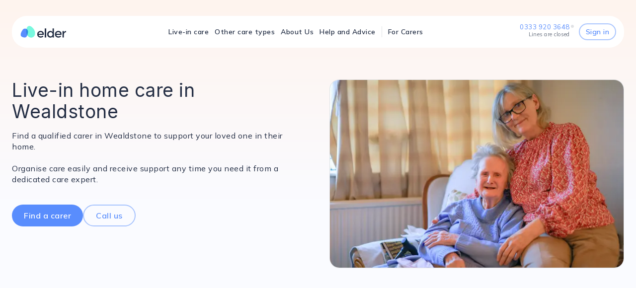

--- FILE ---
content_type: text/html; charset=utf-8
request_url: https://www.elder.org/our-locations/london/brent/wealdstone/
body_size: 51291
content:
<!DOCTYPE html><html lang="en-GB"><head><meta charSet="utf-8"/><meta charSet="utf-8"/><meta name="viewport" content="initial-scale=1, viewport-fit=cover"/><meta name="viewport" content="width=device-width, initial-scale=1"/><link rel="preload" href="/elder_org/_next/static/media/83afe278b6a6bb3c-s.p.3a6ba036.woff2" as="font" crossorigin="" type="font/woff2"/><link rel="preload" href="/elder_org/_next/static/media/Material_Icons_Outlined-s.p.1d4a6ba6.woff2" as="font" crossorigin="" type="font/woff2"/><link rel="preload" href="/elder_org/_next/static/media/fed68dff3ca987ed-s.p.6d07efdc.woff2" as="font" crossorigin="" type="font/woff2"/><link rel="preload" as="image" imageSrcSet="https://cdn.sanity.io/images/zfxez7yw/production/8ac07478ce86cf0efa011e4c3f7ded18ee0e1812-7604x5069.webp?w=384&amp;fm=webp&amp;q=70&amp;auto=format 384w, https://cdn.sanity.io/images/zfxez7yw/production/8ac07478ce86cf0efa011e4c3f7ded18ee0e1812-7604x5069.webp?w=640&amp;fm=webp&amp;q=70&amp;auto=format 640w, https://cdn.sanity.io/images/zfxez7yw/production/8ac07478ce86cf0efa011e4c3f7ded18ee0e1812-7604x5069.webp?w=750&amp;fm=webp&amp;q=70&amp;auto=format 750w, https://cdn.sanity.io/images/zfxez7yw/production/8ac07478ce86cf0efa011e4c3f7ded18ee0e1812-7604x5069.webp?w=800&amp;fm=webp&amp;q=70&amp;auto=format 828w, https://cdn.sanity.io/images/zfxez7yw/production/8ac07478ce86cf0efa011e4c3f7ded18ee0e1812-7604x5069.webp?w=800&amp;fm=webp&amp;q=70&amp;auto=format 1080w, https://cdn.sanity.io/images/zfxez7yw/production/8ac07478ce86cf0efa011e4c3f7ded18ee0e1812-7604x5069.webp?w=800&amp;fm=webp&amp;q=70&amp;auto=format 1200w, https://cdn.sanity.io/images/zfxez7yw/production/8ac07478ce86cf0efa011e4c3f7ded18ee0e1812-7604x5069.webp?w=800&amp;fm=webp&amp;q=70&amp;auto=format 1920w, https://cdn.sanity.io/images/zfxez7yw/production/8ac07478ce86cf0efa011e4c3f7ded18ee0e1812-7604x5069.webp?w=800&amp;fm=webp&amp;q=70&amp;auto=format 2048w, https://cdn.sanity.io/images/zfxez7yw/production/8ac07478ce86cf0efa011e4c3f7ded18ee0e1812-7604x5069.webp?w=800&amp;fm=webp&amp;q=70&amp;auto=format 3840w" imageSizes="(max-width: 768px) 100vw, 50vw" fetchPriority="high"/><link rel="stylesheet" href="/elder_org/_next/static/chunks/e3fd8e72906b59d2.css" data-precedence="next"/><link rel="stylesheet" href="/elder_org/_next/static/chunks/3678703697afaa4e.css" data-precedence="next"/><link rel="stylesheet" href="/elder_org/_next/static/chunks/6c82fe2c2c7b6cfa.css" data-precedence="next"/><link rel="preload" as="script" fetchPriority="low" href="/elder_org/_next/static/chunks/37df1246e00327e2.js"/><script src="/elder_org/_next/static/chunks/44af4e3781518ab0.js" async=""></script><script src="/elder_org/_next/static/chunks/ee43c33ffc8da155.js" async=""></script><script src="/elder_org/_next/static/chunks/a96dc6ed61214e2f.js" async=""></script><script src="/elder_org/_next/static/chunks/1a81b700a40ae159.js" async=""></script><script src="/elder_org/_next/static/chunks/f36411595cd0027a.js" async=""></script><script src="/elder_org/_next/static/chunks/5f3295f1bcba53e5.js" async=""></script><script src="/elder_org/_next/static/chunks/8e18ed3a40a6aa01.js" async=""></script><script src="/elder_org/_next/static/chunks/turbopack-359970eeac53d452.js" async=""></script><script src="/elder_org/_next/static/chunks/a2b9bde6a3128e89.js" async=""></script><script src="/elder_org/_next/static/chunks/0da3e141c50543ca.js" async=""></script><script src="/elder_org/_next/static/chunks/db558f8dd2354be1.js" async=""></script><script src="/elder_org/_next/static/chunks/7fe59b4487c49fdf.js" async=""></script><script src="/elder_org/_next/static/chunks/13bfb142abd7a089.js" async=""></script><script src="/elder_org/_next/static/chunks/f2c85f7918abb00d.js" async=""></script><script src="/elder_org/_next/static/chunks/8670e00aa606e608.js" async=""></script><script src="/elder_org/_next/static/chunks/20bc42be606de4cd.js" async=""></script><script src="/elder_org/_next/static/chunks/d7cf0bd7f660e59c.js" async=""></script><script src="/elder_org/_next/static/chunks/a478317357048970.js" async=""></script><script src="/elder_org/_next/static/chunks/5ce335fd1633e57d.js" async=""></script><script src="/elder_org/_next/static/chunks/bc37b25b580ddfec.js" async=""></script><script src="/elder_org/_next/static/chunks/0d35178ded829831.js" async=""></script><script src="/elder_org/_next/static/chunks/193ca7e227ab9cfe.js" async=""></script><script src="/elder_org/_next/static/chunks/911f576db7fa2aa6.js" async=""></script><script src="/elder_org/_next/static/chunks/cd7c31493a3601a3.js" async=""></script><script src="/elder_org/_next/static/chunks/a5c0297c5eec8fb2.js" async=""></script><script src="/elder_org/_next/static/chunks/8597a253aa688fbd.js" async=""></script><script src="/elder_org/_next/static/chunks/b6a343a45aa781a1.js" async=""></script><script src="/elder_org/_next/static/chunks/25103f4fd05db158.js" async=""></script><script src="/elder_org/_next/static/chunks/0a4997b220ed1365.js" async=""></script><script src="/elder_org/_next/static/chunks/28596c74986819f1.js" async=""></script><script src="/elder_org/_next/static/chunks/42bba3554fa8088c.js" async=""></script><script src="/elder_org/_next/static/chunks/b9036b4e1297c88f.js" async=""></script><script src="/elder_org/_next/static/chunks/4f951ecd95158cf3.js" async=""></script><script src="/elder_org/_next/static/chunks/c4295c8a93c046c7.js" async=""></script><script src="/elder_org/_next/static/chunks/f627053dae144d72.js" async=""></script><script src="/elder_org/_next/static/chunks/61926c873e0d64d9.js" async=""></script><script src="/elder_org/_next/static/chunks/2c8a971209fc61d3.js" async=""></script><script src="/elder_org/_next/static/chunks/3d2eff9bae24edc4.js" async=""></script><script src="/elder_org/_next/static/chunks/d40c16c2026c3843.js" async=""></script><script src="/elder_org/_next/static/chunks/00e80866f2982ada.js" async=""></script><script src="/elder_org/_next/static/chunks/2da5b41f790fa930.js" async=""></script><script src="/elder_org/_next/static/chunks/a35da764dc700d07.js" async=""></script><link rel="preload" href="https://www.googletagmanager.com/gtm.js?id=GTM-TS7HXVZ" as="script"/><meta name="next-size-adjust" content=""/><link rel="preconnect" href="https://cdn.sanity.io"/><link rel="preconnect" href="https://zfxez7yw.api.sanity.io"/><link rel="preconnect" href="https://www.googletagmanager.com"/><link rel="shortcut icon" type="image/png" href="/elder_org/favicon.png"/><title>Live-in Care in Wealdstone | Elder</title><meta name="description" content="Find trusted carers for personalised live-in care in Wealdstone so your loved one can remain in their own home. Contact us today to see how we can help."/><meta name="robots" content="index"/><link rel="canonical" href="https://www.elder.org/our-locations/london/brent/wealdstone/"/><meta property="og:title" content="Live-in Care in Wealdstone | Elder"/><meta property="og:description" content="Find trusted carers for personalised live-in care in Wealdstone so your loved one can remain in their own home. Contact us today to see how we can help."/><meta name="twitter:card" content="summary_large_image"/><meta name="twitter:title" content="Live-in Care in Wealdstone | Elder"/><meta name="twitter:description" content="Find trusted carers for personalised live-in care in Wealdstone so your loved one can remain in their own home. Contact us today to see how we can help."/><style type="text/css">body {
              font-family: sans-serif;
            }
            .material-icons-outlined {
              font-family: 'materialIconsOutlined';
              font-weight: normal;
              font-style: normal;
              font-size: 24px;
              line-height: 1;
              letter-spacing: normal;
              text-transform: none;
              display: inline-block;
              white-space: nowrap;
              word-wrap: normal;
              direction: ltr;
              -webkit-font-feature-settings: 'liga';
              -webkit-font-smoothing: antialiased;
            }
            :root {
              --swiper-theme-color: rgba(3, 16, 41, 0.87);;
            }
          </style><script src="/elder_org/_next/static/chunks/a6dad97d9634a72d.js" noModule=""></script><style data-emotion="mui-global 1fhl45c">body{min-height:100%;}html{min-height:100%;}</style><style data-emotion="mui-global 17hyzje">html{-webkit-font-smoothing:antialiased;-moz-osx-font-smoothing:grayscale;box-sizing:border-box;-webkit-text-size-adjust:100%;}*,*::before,*::after{box-sizing:inherit;}strong,b{font-weight:700;}body{margin:0;color:rgba(3, 16, 41, 0.87);font-weight:400;font-size:1rem;letter-spacing:0.5px;line-height:22px;font-family:'Mulish','Mulish Fallback','materialIconsOutlined','materialIconsOutlined Fallback';background-color:#FAFBFF;}@media print{body{background-color:#fff;}}body::backdrop{background-color:#FAFBFF;}</style><style data-emotion="mui-global animation-c7515d">@-webkit-keyframes animation-c7515d{0%{opacity:1;}50%{opacity:0.4;}100%{opacity:1;}}@keyframes animation-c7515d{0%{opacity:1;}50%{opacity:0.4;}100%{opacity:1;}}</style><style data-emotion="mui-global 1prfaxn">@-webkit-keyframes mui-auto-fill{from{display:block;}}@keyframes mui-auto-fill{from{display:block;}}@-webkit-keyframes mui-auto-fill-cancel{from{display:block;}}@keyframes mui-auto-fill-cancel{from{display:block;}}</style><style data-emotion="mui 7fzqjv 1f41xfe g6hwww f6i9u0 xshbem 1nhkh5b mxnfmx 5qfe2j mfslm7 q7mezt oqsng4 gsibq3 14c64xg 42igfv 1abia2r yzhxso zinjqm 1hkql9y 1enw1tj 1wiqpne 1nidxs4 jlu7fp 1iwqwie 19icoty 15nomg0 1pou9y4 1xqeqiu 7y3qj 3mephp o5wcn0 1tt54vi dvxtzn 3pnrx6 1fyiuaf 1ojipkm 1xanggh 1ssbn0c kchcuu jj2ztu 1eww52n 1rdj6o4 1d6ogbj 16ehcfx 1w57jtv 1ov46kg 1exrx2l 144ebjn 4jin6z 2vle0i r2x3b9 73ezk2 1im2hbg t8n64c sey5l8 2tc2s4 e5cudg dtw560 wrgo17 3520tv f48rmj s8z5i8 ik61s9 xr9bl6 1if1h7k 1fonke7 1gx2ra2 1eely1v 170utuc mbg5z8 pjilew 1wl9cx8 15gaag0 1uvh8ad q2872n cmehl6 nx4i20 yc5xsg jk6p7n 127qsur 8wsuvx 1fp5lx6 3yh7jp 0 ojodxy 17iyn1b 3zm0in 1qe0gx9 1orv6po t5oqb 1iucq2k a32zme cv8pd5 dvqpi2 nxgcdo ukcouy 1pmgfaa 1hfh6u6 1s00no3 id1cmk 1toxe2q uw794g p27837 1ol8cbi 6n1yak 182tcol 1u1vbh1 1rd92gj 11x4jzf ummycn iol47q 104if14 1m4zl40 wr6k22 5flwkf 6gat6x 2jz0st 4aw16o z554d aep76i 1eall0z 1urkjem 13d3q5b 1lzn0ks m9wmo0 1u5a5a5 av3y4b xzovfo gcistj vubzpj j00k8i 1sv6e2c 1wg5sry 1274r9c h0w1v5 1r10c1o q3ckmo 1r7uait 90qip8 1y2jfnj 445974 vd71zl 1252fds 15t7otq 1bsix7u hi9vdz uyxw3x 2jj333 gnffor ogd4fy 2ja69g kht0rz 79elbk rtb2ck 15vcahn 1r04z8g 1waxx81 143wh9o 1wdepxa 15q2cw4 1k5wwll dyjo2d rqgsqp 1cbjok9 9iozrx 1bx6nrf qeh10h 1y0n2ld w1kzse 1c2n2y1 1xdhyk6 1vbfw84 vjaj5 15omww iuka1o 1d6egxi vo8bm7 1o3l9i0 vh810p h2v8xi 5v2ak0 w4cd9x 1ru2oir 1x39aef n5f70v 1j3q1f1 1x4jos1 pu0v3y fzx9d4 1c022d4 15mh3pb 1sqif57 zwequh wnfue5 1m028uw 1b2pnuc 1b8uc0m suj7u8 f8wb7g 1g1jk2u abqyn 15830to 9vd5ud 197ebx3 1cfvda 1vz2w8y 1yjvs5a 1uhxb2i 1ojbcrt 1y7vbot">.mui-7fzqjv{display:-webkit-box;display:-webkit-flex;display:-ms-flexbox;display:flex;-webkit-flex-direction:column;-ms-flex-direction:column;flex-direction:column;height:100vh;width:100%;-webkit-box-pack:justify;-webkit-justify-content:space-between;justify-content:space-between;}.mui-1f41xfe{width:100%;margin-left:auto;box-sizing:border-box;margin-right:auto;padding-left:16px;padding-right:16px;padding-top:32px;top:0;position:-webkit-sticky;position:sticky;z-index:1100;}@media (min-width:600px){.mui-1f41xfe{padding-left:24px;padding-right:24px;}}@media (min-width:1296px){.mui-1f41xfe{max-width:1296px;}}.mui-g6hwww{display:-webkit-box;display:-webkit-flex;display:-ms-flexbox;display:flex;-webkit-flex-direction:column;-ms-flex-direction:column;flex-direction:column;width:100%;box-sizing:border-box;-webkit-flex-shrink:0;-ms-flex-negative:0;flex-shrink:0;position:-webkit-sticky;position:sticky;z-index:1100;top:0;left:auto;right:0;--AppBar-background:#598DFD;--AppBar-color:#fff;background-color:var(--AppBar-background);color:var(--AppBar-color);background-color:#fff;border:none;border-radius:30px;}@media (min-width:0px){.mui-g6hwww{padding-left:8px;padding-right:8px;}}@media (min-width:600px){.mui-g6hwww{padding-left:16px;padding-right:16px;}}.mui-f6i9u0{background-color:#fff;color:rgba(3, 16, 41, 0.87);-webkit-transition:box-shadow 300ms cubic-bezier(0.4, 0, 0.2, 1) 0ms;transition:box-shadow 300ms cubic-bezier(0.4, 0, 0.2, 1) 0ms;border:1px solid rgba(3, 16, 41, 0.12);display:-webkit-box;display:-webkit-flex;display:-ms-flexbox;display:flex;-webkit-flex-direction:column;-ms-flex-direction:column;flex-direction:column;width:100%;box-sizing:border-box;-webkit-flex-shrink:0;-ms-flex-negative:0;flex-shrink:0;position:-webkit-sticky;position:sticky;z-index:1100;top:0;left:auto;right:0;--AppBar-background:#598DFD;--AppBar-color:#fff;background-color:var(--AppBar-background);color:var(--AppBar-color);background-color:#fff;border:none;border-radius:30px;}@media (min-width:0px){.mui-f6i9u0{padding-left:8px;padding-right:8px;}}@media (min-width:600px){.mui-f6i9u0{padding-left:16px;padding-right:16px;}}.mui-xshbem{position:relative;display:-webkit-box;display:-webkit-flex;display:-ms-flexbox;display:flex;-webkit-align-items:center;-webkit-box-align:center;-ms-flex-align:center;align-items:center;min-height:56px;-webkit-box-pack:justify;-webkit-justify-content:space-between;justify-content:space-between;}@media (min-width:0px){@media (orientation: landscape){.mui-xshbem{min-height:48px;}}}@media (min-width:600px){.mui-xshbem{min-height:64px;}}@media (min-width:0px){.mui-1nhkh5b{height:20px;width:85px;}}@media (min-width:800px){.mui-1nhkh5b{height:24px;width:95px;}}@media (min-width:1296px){.mui-1nhkh5b{height:30px;width:116px;}}@media (min-width:0px){.mui-mxnfmx{display:-webkit-box;display:-webkit-flex;display:-ms-flexbox;display:flex;}}@media (min-width:800px){.mui-mxnfmx{display:none;}}.mui-5qfe2j{text-align:center;-webkit-flex:0 0 auto;-ms-flex:0 0 auto;flex:0 0 auto;font-size:1.5rem;padding:8px;border-radius:50%;color:rgba(0, 0, 0, 0.54);-webkit-transition:background-color 150ms cubic-bezier(0.4, 0, 0.2, 1) 0ms;transition:background-color 150ms cubic-bezier(0.4, 0, 0.2, 1) 0ms;--IconButton-hoverBg:rgba(0, 0, 0, 0.04);}.mui-5qfe2j:hover{background-color:var(--IconButton-hoverBg);}@media (hover: none){.mui-5qfe2j:hover{background-color:transparent;}}.mui-5qfe2j.Mui-disabled{background-color:transparent;color:rgba(0, 0, 0, 0.26);}.mui-5qfe2j.MuiIconButton-loading{color:transparent;}.mui-mfslm7{display:-webkit-inline-box;display:-webkit-inline-flex;display:-ms-inline-flexbox;display:inline-flex;-webkit-align-items:center;-webkit-box-align:center;-ms-flex-align:center;align-items:center;-webkit-box-pack:center;-ms-flex-pack:center;-webkit-justify-content:center;justify-content:center;position:relative;box-sizing:border-box;-webkit-tap-highlight-color:transparent;background-color:transparent;outline:0;border:0;margin:0;border-radius:0;padding:0;cursor:pointer;-webkit-user-select:none;-moz-user-select:none;-ms-user-select:none;user-select:none;vertical-align:middle;-moz-appearance:none;-webkit-appearance:none;-webkit-text-decoration:none;text-decoration:none;color:inherit;text-align:center;-webkit-flex:0 0 auto;-ms-flex:0 0 auto;flex:0 0 auto;font-size:1.5rem;padding:8px;border-radius:50%;color:rgba(0, 0, 0, 0.54);-webkit-transition:background-color 150ms cubic-bezier(0.4, 0, 0.2, 1) 0ms;transition:background-color 150ms cubic-bezier(0.4, 0, 0.2, 1) 0ms;--IconButton-hoverBg:rgba(0, 0, 0, 0.04);}.mui-mfslm7::-moz-focus-inner{border-style:none;}.mui-mfslm7.Mui-disabled{pointer-events:none;cursor:default;}@media print{.mui-mfslm7{-webkit-print-color-adjust:exact;color-adjust:exact;}}.mui-mfslm7:hover{background-color:var(--IconButton-hoverBg);}@media (hover: none){.mui-mfslm7:hover{background-color:transparent;}}.mui-mfslm7.Mui-disabled{background-color:transparent;color:rgba(0, 0, 0, 0.26);}.mui-mfslm7.MuiIconButton-loading{color:transparent;}.mui-q7mezt{-webkit-user-select:none;-moz-user-select:none;-ms-user-select:none;user-select:none;width:1em;height:1em;display:inline-block;-webkit-flex-shrink:0;-ms-flex-negative:0;flex-shrink:0;-webkit-transition:fill 200ms cubic-bezier(0.4, 0, 0.2, 1) 0ms;transition:fill 200ms cubic-bezier(0.4, 0, 0.2, 1) 0ms;fill:currentColor;font-size:1.5rem;}.mui-oqsng4{z-index:1200;}.mui-oqsng4 .MuiDrawer-paper{width:100%;}.mui-gsibq3{z-index:1200;}.mui-gsibq3 .MuiDrawer-paper{width:100%;display:-webkit-box;display:-webkit-flex;display:-ms-flexbox;display:flex;-webkit-align-items:flex-start;-webkit-box-align:flex-start;-ms-flex-align:flex-start;align-items:flex-start;}.mui-14c64xg{display:-webkit-box;display:-webkit-flex;display:-ms-flexbox;display:flex;-webkit-flex-direction:row;-ms-flex-direction:row;flex-direction:row;white-space:nowrap;}@media (min-width:0px){.mui-14c64xg>:not(style):not(style){margin:0;}.mui-14c64xg>:not(style)~:not(style){margin-left:12px;}}@media (min-width:1296px){.mui-14c64xg>:not(style):not(style){margin:0;}.mui-14c64xg>:not(style)~:not(style){margin-left:24px;}}@media (min-width:0px){.mui-14c64xg{display:none;}}@media (min-width:800px){.mui-14c64xg{display:-webkit-box;display:-webkit-flex;display:-ms-flexbox;display:flex;}}.mui-42igfv{margin:auto;}.mui-1abia2r{-webkit-text-decoration:underline;text-decoration:underline;text-decoration-color:var(--Link-underlineColor);--Link-underlineColor:rgba(89, 141, 253, 0.4);-webkit-text-decoration:none;text-decoration:none;display:block;-webkit-text-decoration:none;text-decoration:none;color:rgba(3, 16, 41, 0.87);font-weight:600;}.mui-1abia2r:hover{text-decoration-color:inherit;}.mui-1abia2r:hover{color:#00419D;}footer .mui-1abia2r{-webkit-text-decoration:underline;text-decoration:underline;}@media (min-width:600px){.mui-1abia2r{font-size:14px;}}@media (min-width:1296px){.mui-1abia2r{font-size:16px;}}.mui-1abia2r:hover{background-color:transparent;}.mui-yzhxso{margin:0;font:inherit;line-height:inherit;letter-spacing:inherit;color:#598DFD;-webkit-text-decoration:underline;text-decoration:underline;text-decoration-color:var(--Link-underlineColor);--Link-underlineColor:rgba(89, 141, 253, 0.4);-webkit-text-decoration:none;text-decoration:none;display:block;-webkit-text-decoration:none;text-decoration:none;color:rgba(3, 16, 41, 0.87);font-weight:600;}.mui-yzhxso:hover{text-decoration-color:inherit;}.mui-yzhxso:hover{color:#00419D;}footer .mui-yzhxso{-webkit-text-decoration:underline;text-decoration:underline;}@media (min-width:600px){.mui-yzhxso{font-size:14px;}}@media (min-width:1296px){.mui-yzhxso{font-size:16px;}}.mui-yzhxso:hover{background-color:transparent;}.mui-zinjqm .MuiMenu-paper{border:none;border-radius:16px;border-top-left-radius:0;border-top-right-radius:0;padding-top:16px;}.mui-1hkql9y .MuiMenu-paper{border:none;border-radius:16px;border-top-left-radius:0;border-top-right-radius:0;padding-top:16px;}.mui-1enw1tj{margin:0;-webkit-flex-shrink:0;-ms-flex-negative:0;flex-shrink:0;border-width:0;border-style:solid;border-color:rgba(3, 16, 41, 0.12);border-bottom-width:thin;margin-top:8px;margin-bottom:8px;height:100%;border-bottom-width:0;border-right-width:thin;-webkit-align-self:stretch;-ms-flex-item-align:stretch;align-self:stretch;height:auto;}.mui-1wiqpne{-webkit-text-decoration:underline;text-decoration:underline;text-decoration-color:var(--Link-underlineColor);--Link-underlineColor:rgba(89, 141, 253, 0.4);-webkit-text-decoration:none;text-decoration:none;display:block;-webkit-text-decoration:none;text-decoration:none;color:rgba(3, 16, 41, 0.87);font-weight:600;}.mui-1wiqpne:hover{text-decoration-color:inherit;}.mui-1wiqpne:hover{color:#00419D;}footer .mui-1wiqpne{-webkit-text-decoration:underline;text-decoration:underline;}@media (min-width:600px){.mui-1wiqpne{font-size:14px;}}@media (min-width:1296px){.mui-1wiqpne{font-size:16px;}}.mui-1nidxs4{margin:0;font:inherit;line-height:inherit;letter-spacing:inherit;color:#598DFD;-webkit-text-decoration:underline;text-decoration:underline;text-decoration-color:var(--Link-underlineColor);--Link-underlineColor:rgba(89, 141, 253, 0.4);-webkit-text-decoration:none;text-decoration:none;display:block;-webkit-text-decoration:none;text-decoration:none;color:rgba(3, 16, 41, 0.87);font-weight:600;}.mui-1nidxs4:hover{text-decoration-color:inherit;}.mui-1nidxs4:hover{color:#00419D;}footer .mui-1nidxs4{-webkit-text-decoration:underline;text-decoration:underline;}@media (min-width:600px){.mui-1nidxs4{font-size:14px;}}@media (min-width:1296px){.mui-1nidxs4{font-size:16px;}}.mui-jlu7fp{display:-webkit-box;display:-webkit-flex;display:-ms-flexbox;display:flex;-webkit-flex-direction:row;-ms-flex-direction:row;flex-direction:row;-webkit-align-items:center;-webkit-box-align:center;-ms-flex-align:center;align-items:center;}@media (min-width:0px){.mui-jlu7fp>:not(style):not(style){margin:0;}.mui-jlu7fp>:not(style)~:not(style){margin-left:8px;}}@media (min-width:1296px){.mui-jlu7fp>:not(style):not(style){margin:0;}.mui-jlu7fp>:not(style)~:not(style){margin-left:16px;}}@media (min-width:0px){.mui-jlu7fp{display:none;}}@media (min-width:800px){.mui-jlu7fp{display:-webkit-box;display:-webkit-flex;display:-ms-flexbox;display:flex;}}.mui-1iwqwie{-webkit-text-decoration:underline;text-decoration:underline;text-decoration-color:var(--Link-underlineColor);--Link-underlineColor:rgba(89, 141, 253, 0.4);-webkit-text-decoration:none;text-decoration:none;-webkit-text-decoration:none!important;text-decoration:none!important;position:relative;right:10px;}.mui-1iwqwie:hover{text-decoration-color:inherit;}.mui-1iwqwie:hover{color:#00419D;}footer .mui-1iwqwie{-webkit-text-decoration:underline;text-decoration:underline;}.mui-19icoty{margin:0;font:inherit;line-height:inherit;letter-spacing:inherit;color:#598DFD;-webkit-align-items:center;-webkit-box-align:center;-ms-flex-align:center;align-items:center;display:-webkit-box;display:-webkit-flex;display:-ms-flexbox;display:flex;-webkit-text-decoration:underline;text-decoration:underline;text-decoration-color:var(--Link-underlineColor);--Link-underlineColor:rgba(89, 141, 253, 0.4);-webkit-text-decoration:none;text-decoration:none;-webkit-text-decoration:none!important;text-decoration:none!important;position:relative;right:10px;}.mui-19icoty:hover{text-decoration-color:inherit;}.mui-19icoty:hover{color:#00419D;}footer .mui-19icoty{-webkit-text-decoration:underline;text-decoration:underline;}.mui-15nomg0{-webkit-user-select:none;-moz-user-select:none;-ms-user-select:none;user-select:none;width:1em;height:1em;display:inline-block;-webkit-flex-shrink:0;-ms-flex-negative:0;flex-shrink:0;-webkit-transition:fill 200ms cubic-bezier(0.4, 0, 0.2, 1) 0ms;transition:fill 200ms cubic-bezier(0.4, 0, 0.2, 1) 0ms;fill:currentColor;font-size:1.5rem;margin-right:4px;}@media (min-width:800px){.mui-15nomg0{font-size:20px;display:none;}}@media (min-width:1296px){.mui-15nomg0{font-size:24px;display:block;}}.mui-1pou9y4{display:-webkit-box;display:-webkit-flex;display:-ms-flexbox;display:flex;-webkit-flex-direction:column;-ms-flex-direction:column;flex-direction:column;}@media (min-width:800px){.mui-1pou9y4{line-height:0.7;}}@media (min-width:1296px){.mui-1pou9y4{line-height:1.4;}}.mui-1xqeqiu{position:relative;}@media (min-width:800px){.mui-1xqeqiu{font-size:13px;}}@media (min-width:1296px){.mui-1xqeqiu{font-size:16px;}}.mui-1xqeqiu::after{content:"";position:absolute;border-radius:24px;background-color:rgba(3, 16, 41, 0.12);top:0;left:100%;margin-left:2px;}@media (min-width:800px){.mui-1xqeqiu::after{width:6px;height:6px;}}@media (min-width:1296px){.mui-1xqeqiu::after{width:8px;height:8px;}}.mui-7y3qj{margin:0;font-weight:400;font-size:0.875rem;letter-spacing:0.3px;line-height:20px;font-family:'Mulish','Mulish Fallback','materialIconsOutlined','materialIconsOutlined Fallback';color:rgba(3, 16, 41, 0.6);text-align:end;}@media (min-width:800px){.mui-7y3qj{font-size:11px;}}@media (min-width:1296px){.mui-7y3qj{font-size:14px;}}.mui-3mephp{font-weight:600;font-size:1rem;line-height:1;text-transform:initial;font-family:'Mulish','Mulish Fallback','materialIconsOutlined','materialIconsOutlined Fallback';min-width:64px;padding:6px 16px;border:0;border-radius:4px;-webkit-transition:background-color 250ms cubic-bezier(0.4, 0, 0.2, 1) 0ms,box-shadow 250ms cubic-bezier(0.4, 0, 0.2, 1) 0ms,border-color 250ms cubic-bezier(0.4, 0, 0.2, 1) 0ms,color 250ms cubic-bezier(0.4, 0, 0.2, 1) 0ms;transition:background-color 250ms cubic-bezier(0.4, 0, 0.2, 1) 0ms,box-shadow 250ms cubic-bezier(0.4, 0, 0.2, 1) 0ms,border-color 250ms cubic-bezier(0.4, 0, 0.2, 1) 0ms,color 250ms cubic-bezier(0.4, 0, 0.2, 1) 0ms;padding:5px 15px;border:1px solid currentColor;border-color:var(--variant-outlinedBorder, currentColor);background-color:var(--variant-outlinedBg);color:var(--variant-outlinedColor);--variant-textColor:#598DFD;--variant-outlinedColor:#598DFD;--variant-outlinedBorder:rgba(89, 141, 253, 0.5);--variant-containedColor:#fff;--variant-containedBg:#598DFD;box-shadow:none;-webkit-transition:background-color 250ms cubic-bezier(0.4, 0, 0.2, 1) 0ms,box-shadow 250ms cubic-bezier(0.4, 0, 0.2, 1) 0ms,border-color 250ms cubic-bezier(0.4, 0, 0.2, 1) 0ms;transition:background-color 250ms cubic-bezier(0.4, 0, 0.2, 1) 0ms,box-shadow 250ms cubic-bezier(0.4, 0, 0.2, 1) 0ms,border-color 250ms cubic-bezier(0.4, 0, 0.2, 1) 0ms;border-radius:100px;min-width:100px;padding:12px 24px;border-width:2px;padding-top:8px;padding-bottom:8px;border-radius:20px;min-height:auto;min-width:auto;width:-webkit-fit-content;width:-moz-fit-content;width:fit-content;white-space:nowrap;}.mui-3mephp:hover{-webkit-text-decoration:none;text-decoration:none;}.mui-3mephp.Mui-disabled{color:rgba(0, 0, 0, 0.26);}.mui-3mephp.Mui-disabled{border:1px solid rgba(0, 0, 0, 0.12);}@media (hover: hover){.mui-3mephp:hover{--variant-containedBg:#00419D;--variant-textBg:rgba(89, 141, 253, 0.04);--variant-outlinedBorder:#598DFD;--variant-outlinedBg:rgba(89, 141, 253, 0.04);}}.mui-3mephp:hover{box-shadow:none;}.mui-3mephp.Mui-focusVisible{box-shadow:none;}.mui-3mephp:active{box-shadow:none;}.mui-3mephp.Mui-disabled{box-shadow:none;}.mui-3mephp.MuiButton-loading{color:transparent;}.mui-3mephp:hover{border-width:2px;}@media (min-width:600px){.mui-3mephp{font-size:14px;}}@media (min-width:800px){.mui-3mephp{padding-left:12px;padding-right:12px;}}@media (min-width:1296px){.mui-3mephp{font-size:16px;padding-left:24px;padding-right:24px;}}.mui-o5wcn0{display:-webkit-inline-box;display:-webkit-inline-flex;display:-ms-inline-flexbox;display:inline-flex;-webkit-align-items:center;-webkit-box-align:center;-ms-flex-align:center;align-items:center;-webkit-box-pack:center;-ms-flex-pack:center;-webkit-justify-content:center;justify-content:center;position:relative;box-sizing:border-box;-webkit-tap-highlight-color:transparent;background-color:transparent;outline:0;border:0;margin:0;border-radius:0;padding:0;cursor:pointer;-webkit-user-select:none;-moz-user-select:none;-ms-user-select:none;user-select:none;vertical-align:middle;-moz-appearance:none;-webkit-appearance:none;-webkit-text-decoration:none;text-decoration:none;color:inherit;font-weight:600;font-size:1rem;line-height:1;text-transform:initial;font-family:'Mulish','Mulish Fallback','materialIconsOutlined','materialIconsOutlined Fallback';min-width:64px;padding:6px 16px;border:0;border-radius:4px;-webkit-transition:background-color 250ms cubic-bezier(0.4, 0, 0.2, 1) 0ms,box-shadow 250ms cubic-bezier(0.4, 0, 0.2, 1) 0ms,border-color 250ms cubic-bezier(0.4, 0, 0.2, 1) 0ms,color 250ms cubic-bezier(0.4, 0, 0.2, 1) 0ms;transition:background-color 250ms cubic-bezier(0.4, 0, 0.2, 1) 0ms,box-shadow 250ms cubic-bezier(0.4, 0, 0.2, 1) 0ms,border-color 250ms cubic-bezier(0.4, 0, 0.2, 1) 0ms,color 250ms cubic-bezier(0.4, 0, 0.2, 1) 0ms;padding:5px 15px;border:1px solid currentColor;border-color:var(--variant-outlinedBorder, currentColor);background-color:var(--variant-outlinedBg);color:var(--variant-outlinedColor);--variant-textColor:#598DFD;--variant-outlinedColor:#598DFD;--variant-outlinedBorder:rgba(89, 141, 253, 0.5);--variant-containedColor:#fff;--variant-containedBg:#598DFD;box-shadow:none;-webkit-transition:background-color 250ms cubic-bezier(0.4, 0, 0.2, 1) 0ms,box-shadow 250ms cubic-bezier(0.4, 0, 0.2, 1) 0ms,border-color 250ms cubic-bezier(0.4, 0, 0.2, 1) 0ms;transition:background-color 250ms cubic-bezier(0.4, 0, 0.2, 1) 0ms,box-shadow 250ms cubic-bezier(0.4, 0, 0.2, 1) 0ms,border-color 250ms cubic-bezier(0.4, 0, 0.2, 1) 0ms;border-radius:100px;min-width:100px;padding:12px 24px;border-width:2px;padding-top:8px;padding-bottom:8px;border-radius:20px;min-height:auto;min-width:auto;width:-webkit-fit-content;width:-moz-fit-content;width:fit-content;white-space:nowrap;}.mui-o5wcn0::-moz-focus-inner{border-style:none;}.mui-o5wcn0.Mui-disabled{pointer-events:none;cursor:default;}@media print{.mui-o5wcn0{-webkit-print-color-adjust:exact;color-adjust:exact;}}.mui-o5wcn0:hover{-webkit-text-decoration:none;text-decoration:none;}.mui-o5wcn0.Mui-disabled{color:rgba(0, 0, 0, 0.26);}.mui-o5wcn0.Mui-disabled{border:1px solid rgba(0, 0, 0, 0.12);}@media (hover: hover){.mui-o5wcn0:hover{--variant-containedBg:#00419D;--variant-textBg:rgba(89, 141, 253, 0.04);--variant-outlinedBorder:#598DFD;--variant-outlinedBg:rgba(89, 141, 253, 0.04);}}.mui-o5wcn0:hover{box-shadow:none;}.mui-o5wcn0.Mui-focusVisible{box-shadow:none;}.mui-o5wcn0:active{box-shadow:none;}.mui-o5wcn0.Mui-disabled{box-shadow:none;}.mui-o5wcn0.MuiButton-loading{color:transparent;}.mui-o5wcn0:hover{border-width:2px;}@media (min-width:600px){.mui-o5wcn0{font-size:14px;}}@media (min-width:800px){.mui-o5wcn0{padding-left:12px;padding-right:12px;}}@media (min-width:1296px){.mui-o5wcn0{font-size:16px;padding-left:24px;padding-right:24px;}}.mui-1tt54vi{-webkit-box-flex:1;-webkit-flex-grow:1;-ms-flex-positive:1;flex-grow:1;margin-bottom:48px;}.mui-dvxtzn{display:-webkit-box;display:-webkit-flex;display:-ms-flexbox;display:flex;-webkit-flex-direction:column;-ms-flex-direction:column;flex-direction:column;-webkit-align-items:center;-webkit-box-align:center;-ms-flex-align:center;align-items:center;}.mui-3pnrx6{background:white;border-top:1px solid rgba(3, 16, 41, 0.12);}.mui-1fyiuaf{width:100%;margin-left:auto;box-sizing:border-box;margin-right:auto;padding-left:16px;padding-right:16px;padding-top:48px;padding-bottom:48px;}@media (min-width:600px){.mui-1fyiuaf{padding-left:24px;padding-right:24px;}}@media (min-width:1296px){.mui-1fyiuaf{max-width:1296px;}}.mui-1ojipkm{display:-webkit-box;display:-webkit-flex;display:-ms-flexbox;display:flex;-webkit-flex-direction:column;-ms-flex-direction:column;flex-direction:column;width:100%;margin-left:auto;box-sizing:border-box;margin-right:auto;padding-left:16px;padding-right:16px;padding-top:48px;padding-bottom:48px;}.mui-1ojipkm>:not(style):not(style){margin:0;}.mui-1ojipkm>:not(style)~:not(style){margin-top:48px;}@media (min-width:600px){.mui-1ojipkm{padding-left:24px;padding-right:24px;}}@media (min-width:1296px){.mui-1ojipkm{max-width:1296px;}}.mui-1xanggh{display:-webkit-box;display:-webkit-flex;display:-ms-flexbox;display:flex;-webkit-flex-direction:row;-ms-flex-direction:row;flex-direction:row;-webkit-box-pack:justify;-webkit-justify-content:space-between;justify-content:space-between;-webkit-align-items:center;-webkit-box-align:center;-ms-flex-align:center;align-items:center;}.mui-1xanggh>:not(style):not(style){margin:0;}.mui-1xanggh>:not(style)~:not(style){margin-left:16px;}.mui-1ssbn0c{height:30px;}.mui-kchcuu{display:-webkit-box;display:-webkit-flex;display:-ms-flexbox;display:flex;-webkit-flex-direction:row;-ms-flex-direction:row;flex-direction:row;-webkit-align-items:center;-webkit-box-align:center;-ms-flex-align:center;align-items:center;}.mui-kchcuu>:not(style):not(style){margin:0;}.mui-kchcuu>:not(style)~:not(style){margin-left:40px;}.mui-jj2ztu{display:-webkit-box;display:-webkit-flex;display:-ms-flexbox;display:flex;-webkit-flex-direction:row;-ms-flex-direction:row;flex-direction:row;}.mui-jj2ztu>:not(style):not(style){margin:0;}.mui-jj2ztu>:not(style)~:not(style){margin-left:16px;}.mui-1eww52n{-webkit-text-decoration:underline;text-decoration:underline;text-decoration-color:var(--Link-underlineColor);--Link-underlineColor:rgba(89, 141, 253, 0.4);-webkit-text-decoration:none;text-decoration:none;}.mui-1eww52n:hover{text-decoration-color:inherit;}.mui-1eww52n:hover{color:#00419D;}footer .mui-1eww52n{-webkit-text-decoration:underline;text-decoration:underline;}.mui-1rdj6o4{margin:0;font:inherit;line-height:inherit;letter-spacing:inherit;color:#598DFD;display:-webkit-box;display:-webkit-flex;display:-ms-flexbox;display:flex;-webkit-text-decoration:underline;text-decoration:underline;text-decoration-color:var(--Link-underlineColor);--Link-underlineColor:rgba(89, 141, 253, 0.4);-webkit-text-decoration:none;text-decoration:none;}.mui-1rdj6o4:hover{text-decoration-color:inherit;}.mui-1rdj6o4:hover{color:#00419D;}footer .mui-1rdj6o4{-webkit-text-decoration:underline;text-decoration:underline;}.mui-1d6ogbj{-webkit-user-select:none;-moz-user-select:none;-ms-user-select:none;user-select:none;width:1em;height:1em;display:inline-block;-webkit-flex-shrink:0;-ms-flex-negative:0;flex-shrink:0;-webkit-transition:fill 200ms cubic-bezier(0.4, 0, 0.2, 1) 0ms;transition:fill 200ms cubic-bezier(0.4, 0, 0.2, 1) 0ms;fill:currentColor;font-size:1.5rem;color:#598DFD;}.mui-16ehcfx{margin:0;font-weight:700;font-size:1rem;line-height:1.25;font-family:'Mulish','Mulish Fallback','materialIconsOutlined','materialIconsOutlined Fallback';color:#598DFD;-webkit-text-decoration:underline;text-decoration:underline;text-decoration-color:var(--Link-underlineColor);--Link-underlineColor:rgba(89, 141, 253, 0.4);-webkit-text-decoration:none;text-decoration:none;}.mui-16ehcfx:hover{text-decoration-color:inherit;}.mui-16ehcfx:hover{color:#00419D;}footer .mui-16ehcfx{-webkit-text-decoration:underline;text-decoration:underline;}.mui-1w57jtv{display:-webkit-box;display:-webkit-flex;display:-ms-flexbox;display:flex;-webkit-flex-direction:row;-ms-flex-direction:row;flex-direction:row;-webkit-box-pack:justify;-webkit-justify-content:space-between;justify-content:space-between;}.mui-1w57jtv>:not(style):not(style){margin:0;}.mui-1w57jtv>:not(style)~:not(style){margin-left:16px;}.mui-1ov46kg{display:-webkit-box;display:-webkit-flex;display:-ms-flexbox;display:flex;-webkit-flex-direction:column;-ms-flex-direction:column;flex-direction:column;}.mui-1ov46kg>:not(style):not(style){margin:0;}.mui-1ov46kg>:not(style)~:not(style){margin-top:16px;}.mui-1exrx2l{margin:0;font-family:'Inter','Inter Fallback';margin-bottom:0.75rem;font-weight:500;font-size:1.125rem;line-height:1.6;}@media (min-width:600px){.mui-1exrx2l{font-size:1.25rem;}}@media (min-width:800px){.mui-1exrx2l{font-size:1.25rem;}}@media (min-width:1296px){.mui-1exrx2l{font-size:1.25rem;}}.mui-144ebjn{display:-webkit-box;display:-webkit-flex;display:-ms-flexbox;display:flex;-webkit-flex-direction:row;-ms-flex-direction:row;flex-direction:row;font-style:normal;}.mui-144ebjn>:not(style):not(style){margin:0;}.mui-144ebjn>:not(style)~:not(style){margin-left:96px;}.mui-4jin6z{display:-webkit-box;display:-webkit-flex;display:-ms-flexbox;display:flex;-webkit-flex-direction:column;-ms-flex-direction:column;flex-direction:column;}.mui-4jin6z>:not(style):not(style){margin:0;}.mui-4jin6z>:not(style)~:not(style){margin-top:4px;}.mui-2vle0i{margin:0;font-weight:400;font-size:1rem;letter-spacing:0.5px;line-height:22px;font-family:'Mulish','Mulish Fallback','materialIconsOutlined','materialIconsOutlined Fallback';}.mui-r2x3b9{margin:0;font:inherit;line-height:inherit;letter-spacing:inherit;color:#598DFD;-webkit-text-decoration:underline;text-decoration:underline;text-decoration-color:var(--Link-underlineColor);--Link-underlineColor:rgba(89, 141, 253, 0.4);-webkit-text-decoration:none;text-decoration:none;}.mui-r2x3b9:hover{text-decoration-color:inherit;}.mui-r2x3b9:hover{color:#00419D;}footer .mui-r2x3b9{-webkit-text-decoration:underline;text-decoration:underline;}.mui-73ezk2{display:-webkit-box;display:-webkit-flex;display:-ms-flexbox;display:flex;-webkit-flex-direction:row;-ms-flex-direction:row;flex-direction:row;}.mui-73ezk2>:not(style):not(style){margin:0;}.mui-73ezk2>:not(style)~:not(style){margin-left:80px;}.mui-1im2hbg{margin:0;font-weight:700;font-size:1rem;line-height:1.25;font-family:'Mulish','Mulish Fallback','materialIconsOutlined','materialIconsOutlined Fallback';}.mui-t8n64c{margin:0;-webkit-flex-shrink:0;-ms-flex-negative:0;flex-shrink:0;border-width:0;border-style:solid;border-color:rgba(3, 16, 41, 0.12);border-bottom-width:thin;}.mui-sey5l8{display:-webkit-box;display:-webkit-flex;display:-ms-flexbox;display:flex;-webkit-flex-direction:column;-ms-flex-direction:column;flex-direction:column;padding-right:40px;}.mui-sey5l8>:not(style):not(style){margin:0;}.mui-sey5l8>:not(style)~:not(style){margin-top:16px;}.mui-2tc2s4{max-width:450px;}.mui-e5cudg{display:-webkit-box;display:-webkit-flex;display:-ms-flexbox;display:flex;-webkit-flex-direction:row;-ms-flex-direction:row;flex-direction:row;}.mui-e5cudg>:not(style):not(style){margin:0;}.mui-e5cudg>:not(style)~:not(style){margin-left:64px;}.mui-dtw560{-webkit-align-items:center;-webkit-box-align:center;-ms-flex-align:center;align-items:center;display:-webkit-box;display:-webkit-flex;display:-ms-flexbox;display:flex;-webkit-box-pack:center;-ms-flex-pack:center;-webkit-justify-content:center;justify-content:center;}.mui-wrgo17{display:-webkit-box;display:-webkit-flex;display:-ms-flexbox;display:flex;-webkit-flex-direction:column;-ms-flex-direction:column;flex-direction:column;-webkit-box-pack:justify;-webkit-justify-content:space-between;justify-content:space-between;}@media (min-width:0px){.mui-wrgo17{-webkit-flex-direction:column;-ms-flex-direction:column;flex-direction:column;}.mui-wrgo17>:not(style):not(style){margin:0;}.mui-wrgo17>:not(style)~:not(style){margin-top:16px;}}@media (min-width:800px){.mui-wrgo17{-webkit-flex-direction:row;-ms-flex-direction:row;flex-direction:row;}.mui-wrgo17>:not(style):not(style){margin:0;}.mui-wrgo17>:not(style)~:not(style){margin-left:16px;}}.mui-3520tv{display:-webkit-box;display:-webkit-flex;display:-ms-flexbox;display:flex;-webkit-flex-direction:column;-ms-flex-direction:column;flex-direction:column;}@media (min-width:0px){.mui-3520tv{-webkit-flex-direction:column;-ms-flex-direction:column;flex-direction:column;}.mui-3520tv>:not(style):not(style){margin:0;}.mui-3520tv>:not(style)~:not(style){margin-top:24px;}}@media (min-width:800px){.mui-3520tv{-webkit-flex-direction:row;-ms-flex-direction:row;flex-direction:row;}.mui-3520tv>:not(style):not(style){margin:0;}.mui-3520tv>:not(style)~:not(style){margin-left:32px;}}.mui-f48rmj{margin:0;font-weight:400;font-size:1rem;letter-spacing:0.5px;line-height:22px;font-family:'Mulish','Mulish Fallback','materialIconsOutlined','materialIconsOutlined Fallback';}@media (min-width:0px){.mui-f48rmj{text-align:center;}}@media (min-width:800px){.mui-f48rmj{text-align:left;}}.mui-s8z5i8{width:100%;-webkit-align-self:flex-start;-ms-flex-item-align:flex-start;align-self:flex-start;-webkit-box-pack:start;-ms-flex-pack:start;-webkit-justify-content:flex-start;justify-content:flex-start;}.mui-ik61s9{width:100%;margin-left:auto;box-sizing:border-box;margin-right:auto;padding-left:16px;padding-right:16px;}@media (min-width:600px){.mui-ik61s9{padding-left:24px;padding-right:24px;}}@media (min-width:1296px){.mui-ik61s9{max-width:1296px;}}@media (min-width:0px){.mui-ik61s9{margin-top:24px;margin-bottom:24px;}}@media (min-width:800px){.mui-ik61s9{margin-top:64px;margin-bottom:64px;}}.mui-xr9bl6{position:absolute;top:0;left:0;width:100%;padding-top:32px;padding-bottom:32px;border:none;background:linear-gradient(0deg, #FAFBFF 50%, #FFF4EE 100%);height:800px;z-index:-1;pointer-events:none;opacity:1;-webkit-transition:opacity 0.5s ease-in-out;transition:opacity 0.5s ease-in-out;}.mui-1if1h7k{display:-webkit-box;display:-webkit-flex;display:-ms-flexbox;display:flex;-webkit-flex-direction:column;-ms-flex-direction:column;flex-direction:column;width:100%;position:relative;z-index:1;}@media (min-width:0px){.mui-1if1h7k{-webkit-flex-direction:column-reverse;-ms-flex-direction:column-reverse;flex-direction:column-reverse;}.mui-1if1h7k>:not(style):not(style){margin:0;}.mui-1if1h7k>:not(style)~:not(style){margin-bottom:48px;}}@media (min-width:800px){.mui-1if1h7k{-webkit-flex-direction:row;-ms-flex-direction:row;flex-direction:row;}.mui-1if1h7k>:not(style):not(style){margin:0;}.mui-1if1h7k>:not(style)~:not(style){margin-left:48px;}}@media (min-width:0px){.mui-1if1h7k{margin-bottom:64px;}}@media (min-width:800px){.mui-1if1h7k{margin-bottom:32px;}}.mui-1fonke7{display:-webkit-box;display:-webkit-flex;display:-ms-flexbox;display:flex;-webkit-flex-direction:column;-ms-flex-direction:column;flex-direction:column;-webkit-flex:1;-ms-flex:1;flex:1;}.mui-1fonke7>:not(style):not(style){margin:0;}.mui-1fonke7>:not(style)~:not(style){margin-top:32px;}.mui-1gx2ra2{margin:0;font-family:'Inter','Inter Fallback';font-weight:400;font-size:1.875rem;line-height:1.18;margin-bottom:1.5rem;}@media (min-width:600px){.mui-1gx2ra2{font-size:2.3305rem;}}@media (min-width:800px){.mui-1gx2ra2{font-size:2.3305rem;}}@media (min-width:1296px){.mui-1gx2ra2{font-size:2.7542rem;}}.mui-1eely1v{display:-webkit-box;display:-webkit-flex;display:-ms-flexbox;display:flex;-webkit-box-flex-wrap:wrap;-webkit-flex-wrap:wrap;-ms-flex-wrap:wrap;flex-wrap:wrap;gap:8px;margin-top:24px;margin-bottom:24px;}.mui-170utuc{font-weight:600;font-size:1rem;line-height:1;text-transform:initial;font-family:'Mulish','Mulish Fallback','materialIconsOutlined','materialIconsOutlined Fallback';min-width:64px;padding:6px 16px;border:0;border-radius:4px;-webkit-transition:background-color 250ms cubic-bezier(0.4, 0, 0.2, 1) 0ms,box-shadow 250ms cubic-bezier(0.4, 0, 0.2, 1) 0ms,border-color 250ms cubic-bezier(0.4, 0, 0.2, 1) 0ms,color 250ms cubic-bezier(0.4, 0, 0.2, 1) 0ms;transition:background-color 250ms cubic-bezier(0.4, 0, 0.2, 1) 0ms,box-shadow 250ms cubic-bezier(0.4, 0, 0.2, 1) 0ms,border-color 250ms cubic-bezier(0.4, 0, 0.2, 1) 0ms,color 250ms cubic-bezier(0.4, 0, 0.2, 1) 0ms;color:var(--variant-containedColor);background-color:var(--variant-containedBg);box-shadow:0px 3px 1px -2px rgba(0,0,0,0.2),0px 2px 2px 0px rgba(0,0,0,0.14),0px 1px 5px 0px rgba(0,0,0,0.12);--variant-textColor:#598DFD;--variant-outlinedColor:#598DFD;--variant-outlinedBorder:rgba(89, 141, 253, 0.5);--variant-containedColor:#fff;--variant-containedBg:#598DFD;box-shadow:none;-webkit-transition:background-color 250ms cubic-bezier(0.4, 0, 0.2, 1) 0ms,box-shadow 250ms cubic-bezier(0.4, 0, 0.2, 1) 0ms,border-color 250ms cubic-bezier(0.4, 0, 0.2, 1) 0ms;transition:background-color 250ms cubic-bezier(0.4, 0, 0.2, 1) 0ms,box-shadow 250ms cubic-bezier(0.4, 0, 0.2, 1) 0ms,border-color 250ms cubic-bezier(0.4, 0, 0.2, 1) 0ms;border-radius:100px;min-width:100px;padding:12px 24px;}.mui-170utuc:hover{-webkit-text-decoration:none;text-decoration:none;}.mui-170utuc.Mui-disabled{color:rgba(0, 0, 0, 0.26);}.mui-170utuc:hover{box-shadow:0px 2px 4px -1px rgba(0,0,0,0.2),0px 4px 5px 0px rgba(0,0,0,0.14),0px 1px 10px 0px rgba(0,0,0,0.12);}@media (hover: none){.mui-170utuc:hover{box-shadow:0px 3px 1px -2px rgba(0,0,0,0.2),0px 2px 2px 0px rgba(0,0,0,0.14),0px 1px 5px 0px rgba(0,0,0,0.12);}}.mui-170utuc:active{box-shadow:0px 5px 5px -3px rgba(0,0,0,0.2),0px 8px 10px 1px rgba(0,0,0,0.14),0px 3px 14px 2px rgba(0,0,0,0.12);}.mui-170utuc.Mui-focusVisible{box-shadow:0px 3px 5px -1px rgba(0,0,0,0.2),0px 6px 10px 0px rgba(0,0,0,0.14),0px 1px 18px 0px rgba(0,0,0,0.12);}.mui-170utuc.Mui-disabled{color:rgba(0, 0, 0, 0.26);box-shadow:none;background-color:rgba(0, 0, 0, 0.12);}@media (hover: hover){.mui-170utuc:hover{--variant-containedBg:#00419D;--variant-textBg:rgba(89, 141, 253, 0.04);--variant-outlinedBorder:#598DFD;--variant-outlinedBg:rgba(89, 141, 253, 0.04);}}.mui-170utuc:hover{box-shadow:none;}.mui-170utuc.Mui-focusVisible{box-shadow:none;}.mui-170utuc:active{box-shadow:none;}.mui-170utuc.Mui-disabled{box-shadow:none;}.mui-170utuc.MuiButton-loading{color:transparent;}.mui-mbg5z8{display:-webkit-inline-box;display:-webkit-inline-flex;display:-ms-inline-flexbox;display:inline-flex;-webkit-align-items:center;-webkit-box-align:center;-ms-flex-align:center;align-items:center;-webkit-box-pack:center;-ms-flex-pack:center;-webkit-justify-content:center;justify-content:center;position:relative;box-sizing:border-box;-webkit-tap-highlight-color:transparent;background-color:transparent;outline:0;border:0;margin:0;border-radius:0;padding:0;cursor:pointer;-webkit-user-select:none;-moz-user-select:none;-ms-user-select:none;user-select:none;vertical-align:middle;-moz-appearance:none;-webkit-appearance:none;-webkit-text-decoration:none;text-decoration:none;color:inherit;font-weight:600;font-size:1rem;line-height:1;text-transform:initial;font-family:'Mulish','Mulish Fallback','materialIconsOutlined','materialIconsOutlined Fallback';min-width:64px;padding:6px 16px;border:0;border-radius:4px;-webkit-transition:background-color 250ms cubic-bezier(0.4, 0, 0.2, 1) 0ms,box-shadow 250ms cubic-bezier(0.4, 0, 0.2, 1) 0ms,border-color 250ms cubic-bezier(0.4, 0, 0.2, 1) 0ms,color 250ms cubic-bezier(0.4, 0, 0.2, 1) 0ms;transition:background-color 250ms cubic-bezier(0.4, 0, 0.2, 1) 0ms,box-shadow 250ms cubic-bezier(0.4, 0, 0.2, 1) 0ms,border-color 250ms cubic-bezier(0.4, 0, 0.2, 1) 0ms,color 250ms cubic-bezier(0.4, 0, 0.2, 1) 0ms;color:var(--variant-containedColor);background-color:var(--variant-containedBg);box-shadow:0px 3px 1px -2px rgba(0,0,0,0.2),0px 2px 2px 0px rgba(0,0,0,0.14),0px 1px 5px 0px rgba(0,0,0,0.12);--variant-textColor:#598DFD;--variant-outlinedColor:#598DFD;--variant-outlinedBorder:rgba(89, 141, 253, 0.5);--variant-containedColor:#fff;--variant-containedBg:#598DFD;box-shadow:none;-webkit-transition:background-color 250ms cubic-bezier(0.4, 0, 0.2, 1) 0ms,box-shadow 250ms cubic-bezier(0.4, 0, 0.2, 1) 0ms,border-color 250ms cubic-bezier(0.4, 0, 0.2, 1) 0ms;transition:background-color 250ms cubic-bezier(0.4, 0, 0.2, 1) 0ms,box-shadow 250ms cubic-bezier(0.4, 0, 0.2, 1) 0ms,border-color 250ms cubic-bezier(0.4, 0, 0.2, 1) 0ms;border-radius:100px;min-width:100px;padding:12px 24px;}.mui-mbg5z8::-moz-focus-inner{border-style:none;}.mui-mbg5z8.Mui-disabled{pointer-events:none;cursor:default;}@media print{.mui-mbg5z8{-webkit-print-color-adjust:exact;color-adjust:exact;}}.mui-mbg5z8:hover{-webkit-text-decoration:none;text-decoration:none;}.mui-mbg5z8.Mui-disabled{color:rgba(0, 0, 0, 0.26);}.mui-mbg5z8:hover{box-shadow:0px 2px 4px -1px rgba(0,0,0,0.2),0px 4px 5px 0px rgba(0,0,0,0.14),0px 1px 10px 0px rgba(0,0,0,0.12);}@media (hover: none){.mui-mbg5z8:hover{box-shadow:0px 3px 1px -2px rgba(0,0,0,0.2),0px 2px 2px 0px rgba(0,0,0,0.14),0px 1px 5px 0px rgba(0,0,0,0.12);}}.mui-mbg5z8:active{box-shadow:0px 5px 5px -3px rgba(0,0,0,0.2),0px 8px 10px 1px rgba(0,0,0,0.14),0px 3px 14px 2px rgba(0,0,0,0.12);}.mui-mbg5z8.Mui-focusVisible{box-shadow:0px 3px 5px -1px rgba(0,0,0,0.2),0px 6px 10px 0px rgba(0,0,0,0.14),0px 1px 18px 0px rgba(0,0,0,0.12);}.mui-mbg5z8.Mui-disabled{color:rgba(0, 0, 0, 0.26);box-shadow:none;background-color:rgba(0, 0, 0, 0.12);}@media (hover: hover){.mui-mbg5z8:hover{--variant-containedBg:#00419D;--variant-textBg:rgba(89, 141, 253, 0.04);--variant-outlinedBorder:#598DFD;--variant-outlinedBg:rgba(89, 141, 253, 0.04);}}.mui-mbg5z8:hover{box-shadow:none;}.mui-mbg5z8.Mui-focusVisible{box-shadow:none;}.mui-mbg5z8:active{box-shadow:none;}.mui-mbg5z8.Mui-disabled{box-shadow:none;}.mui-mbg5z8.MuiButton-loading{color:transparent;}.mui-pjilew{font-weight:600;font-size:1rem;line-height:1;text-transform:initial;font-family:'Mulish','Mulish Fallback','materialIconsOutlined','materialIconsOutlined Fallback';min-width:64px;padding:6px 16px;border:0;border-radius:4px;-webkit-transition:background-color 250ms cubic-bezier(0.4, 0, 0.2, 1) 0ms,box-shadow 250ms cubic-bezier(0.4, 0, 0.2, 1) 0ms,border-color 250ms cubic-bezier(0.4, 0, 0.2, 1) 0ms,color 250ms cubic-bezier(0.4, 0, 0.2, 1) 0ms;transition:background-color 250ms cubic-bezier(0.4, 0, 0.2, 1) 0ms,box-shadow 250ms cubic-bezier(0.4, 0, 0.2, 1) 0ms,border-color 250ms cubic-bezier(0.4, 0, 0.2, 1) 0ms,color 250ms cubic-bezier(0.4, 0, 0.2, 1) 0ms;padding:5px 15px;border:1px solid currentColor;border-color:var(--variant-outlinedBorder, currentColor);background-color:var(--variant-outlinedBg);color:var(--variant-outlinedColor);--variant-textColor:#598DFD;--variant-outlinedColor:#598DFD;--variant-outlinedBorder:rgba(89, 141, 253, 0.5);--variant-containedColor:#fff;--variant-containedBg:#598DFD;box-shadow:none;-webkit-transition:background-color 250ms cubic-bezier(0.4, 0, 0.2, 1) 0ms,box-shadow 250ms cubic-bezier(0.4, 0, 0.2, 1) 0ms,border-color 250ms cubic-bezier(0.4, 0, 0.2, 1) 0ms;transition:background-color 250ms cubic-bezier(0.4, 0, 0.2, 1) 0ms,box-shadow 250ms cubic-bezier(0.4, 0, 0.2, 1) 0ms,border-color 250ms cubic-bezier(0.4, 0, 0.2, 1) 0ms;border-radius:100px;min-width:100px;padding:12px 24px;border-width:2px;}.mui-pjilew:hover{-webkit-text-decoration:none;text-decoration:none;}.mui-pjilew.Mui-disabled{color:rgba(0, 0, 0, 0.26);}.mui-pjilew.Mui-disabled{border:1px solid rgba(0, 0, 0, 0.12);}@media (hover: hover){.mui-pjilew:hover{--variant-containedBg:#00419D;--variant-textBg:rgba(89, 141, 253, 0.04);--variant-outlinedBorder:#598DFD;--variant-outlinedBg:rgba(89, 141, 253, 0.04);}}.mui-pjilew:hover{box-shadow:none;}.mui-pjilew.Mui-focusVisible{box-shadow:none;}.mui-pjilew:active{box-shadow:none;}.mui-pjilew.Mui-disabled{box-shadow:none;}.mui-pjilew.MuiButton-loading{color:transparent;}.mui-pjilew:hover{border-width:2px;}.mui-1wl9cx8{display:-webkit-inline-box;display:-webkit-inline-flex;display:-ms-inline-flexbox;display:inline-flex;-webkit-align-items:center;-webkit-box-align:center;-ms-flex-align:center;align-items:center;-webkit-box-pack:center;-ms-flex-pack:center;-webkit-justify-content:center;justify-content:center;position:relative;box-sizing:border-box;-webkit-tap-highlight-color:transparent;background-color:transparent;outline:0;border:0;margin:0;border-radius:0;padding:0;cursor:pointer;-webkit-user-select:none;-moz-user-select:none;-ms-user-select:none;user-select:none;vertical-align:middle;-moz-appearance:none;-webkit-appearance:none;-webkit-text-decoration:none;text-decoration:none;color:inherit;font-weight:600;font-size:1rem;line-height:1;text-transform:initial;font-family:'Mulish','Mulish Fallback','materialIconsOutlined','materialIconsOutlined Fallback';min-width:64px;padding:6px 16px;border:0;border-radius:4px;-webkit-transition:background-color 250ms cubic-bezier(0.4, 0, 0.2, 1) 0ms,box-shadow 250ms cubic-bezier(0.4, 0, 0.2, 1) 0ms,border-color 250ms cubic-bezier(0.4, 0, 0.2, 1) 0ms,color 250ms cubic-bezier(0.4, 0, 0.2, 1) 0ms;transition:background-color 250ms cubic-bezier(0.4, 0, 0.2, 1) 0ms,box-shadow 250ms cubic-bezier(0.4, 0, 0.2, 1) 0ms,border-color 250ms cubic-bezier(0.4, 0, 0.2, 1) 0ms,color 250ms cubic-bezier(0.4, 0, 0.2, 1) 0ms;padding:5px 15px;border:1px solid currentColor;border-color:var(--variant-outlinedBorder, currentColor);background-color:var(--variant-outlinedBg);color:var(--variant-outlinedColor);--variant-textColor:#598DFD;--variant-outlinedColor:#598DFD;--variant-outlinedBorder:rgba(89, 141, 253, 0.5);--variant-containedColor:#fff;--variant-containedBg:#598DFD;box-shadow:none;-webkit-transition:background-color 250ms cubic-bezier(0.4, 0, 0.2, 1) 0ms,box-shadow 250ms cubic-bezier(0.4, 0, 0.2, 1) 0ms,border-color 250ms cubic-bezier(0.4, 0, 0.2, 1) 0ms;transition:background-color 250ms cubic-bezier(0.4, 0, 0.2, 1) 0ms,box-shadow 250ms cubic-bezier(0.4, 0, 0.2, 1) 0ms,border-color 250ms cubic-bezier(0.4, 0, 0.2, 1) 0ms;border-radius:100px;min-width:100px;padding:12px 24px;border-width:2px;}.mui-1wl9cx8::-moz-focus-inner{border-style:none;}.mui-1wl9cx8.Mui-disabled{pointer-events:none;cursor:default;}@media print{.mui-1wl9cx8{-webkit-print-color-adjust:exact;color-adjust:exact;}}.mui-1wl9cx8:hover{-webkit-text-decoration:none;text-decoration:none;}.mui-1wl9cx8.Mui-disabled{color:rgba(0, 0, 0, 0.26);}.mui-1wl9cx8.Mui-disabled{border:1px solid rgba(0, 0, 0, 0.12);}@media (hover: hover){.mui-1wl9cx8:hover{--variant-containedBg:#00419D;--variant-textBg:rgba(89, 141, 253, 0.04);--variant-outlinedBorder:#598DFD;--variant-outlinedBg:rgba(89, 141, 253, 0.04);}}.mui-1wl9cx8:hover{box-shadow:none;}.mui-1wl9cx8.Mui-focusVisible{box-shadow:none;}.mui-1wl9cx8:active{box-shadow:none;}.mui-1wl9cx8.Mui-disabled{box-shadow:none;}.mui-1wl9cx8.MuiButton-loading{color:transparent;}.mui-1wl9cx8:hover{border-width:2px;}.mui-15gaag0{height:28px;}@media (min-width:0px){.mui-15gaag0{width:100%;}}@media (min-width:600px){.mui-15gaag0{width:424px;}}.mui-1uvh8ad{overflow:hidden;-webkit-flex:1;-ms-flex:1;flex:1;position:relative;overflow:hidden;aspect-ratio:16/9;}.mui-q2872n{background-color:#fff;color:rgba(3, 16, 41, 0.87);-webkit-transition:box-shadow 300ms cubic-bezier(0.4, 0, 0.2, 1) 0ms;transition:box-shadow 300ms cubic-bezier(0.4, 0, 0.2, 1) 0ms;border-radius:4px;border:1px solid rgba(3, 16, 41, 0.12);border-radius:20px;overflow:hidden;-webkit-flex:1;-ms-flex:1;flex:1;position:relative;overflow:hidden;aspect-ratio:16/9;}.mui-cmehl6{max-width:100%;height:100%;position:absolute;width:100%;top:0;left:0;}.mui-nx4i20{width:100%;margin-left:auto;box-sizing:border-box;margin-right:auto;padding-left:16px;padding-right:16px;}@media (min-width:600px){.mui-nx4i20{padding-left:24px;padding-right:24px;}}@media (min-width:1296px){.mui-nx4i20{max-width:1296px;}}@media (min-width:0px){.mui-nx4i20{margin-bottom:64px;}}@media (min-width:800px){.mui-nx4i20{margin-bottom:144px;}}.mui-yc5xsg{display:-webkit-box;display:-webkit-flex;display:-ms-flexbox;display:flex;-webkit-flex-direction:column;-ms-flex-direction:column;flex-direction:column;}@media (min-width:0px){.mui-yc5xsg>:not(style):not(style){margin:0;}.mui-yc5xsg>:not(style)~:not(style){margin-top:64px;}}@media (min-width:800px){.mui-yc5xsg>:not(style):not(style){margin:0;}.mui-yc5xsg>:not(style)~:not(style){margin-top:144px;}}.mui-jk6p7n{margin-top:0;}.mui-127qsur{overflow:hidden;display:-webkit-box;display:-webkit-flex;display:-ms-flexbox;display:flex;-webkit-box-pack:center;-ms-flex-pack:center;-webkit-justify-content:center;justify-content:center;-webkit-align-items:center;-webkit-box-align:center;-ms-flex-align:center;align-items:center;width:100%;background:#ffffff;}.mui-8wsuvx{background-color:#fff;color:rgba(3, 16, 41, 0.87);-webkit-transition:box-shadow 300ms cubic-bezier(0.4, 0, 0.2, 1) 0ms;transition:box-shadow 300ms cubic-bezier(0.4, 0, 0.2, 1) 0ms;border-radius:4px;border:1px solid rgba(3, 16, 41, 0.12);border-radius:20px;overflow:hidden;display:-webkit-box;display:-webkit-flex;display:-ms-flexbox;display:flex;-webkit-box-pack:center;-ms-flex-pack:center;-webkit-justify-content:center;justify-content:center;-webkit-align-items:center;-webkit-box-align:center;-ms-flex-align:center;align-items:center;width:100%;background:#ffffff;}.mui-1fp5lx6{display:-webkit-box;display:-webkit-flex;display:-ms-flexbox;display:flex;-webkit-flex-direction:column;-ms-flex-direction:column;flex-direction:column;}@media (min-width:0px){.mui-1fp5lx6{-webkit-flex-direction:column-reverse;-ms-flex-direction:column-reverse;flex-direction:column-reverse;}.mui-1fp5lx6>:not(style):not(style){margin:0;}.mui-1fp5lx6>:not(style)~:not(style){margin-bottom:64px;}}@media (min-width:800px){.mui-1fp5lx6{-webkit-flex-direction:row;-ms-flex-direction:row;flex-direction:row;}.mui-1fp5lx6>:not(style):not(style){margin:0;}.mui-1fp5lx6>:not(style)~:not(style){margin-left:64px;}}.mui-3yh7jp{display:-webkit-box;display:-webkit-flex;display:-ms-flexbox;display:flex;-webkit-flex-direction:column;-ms-flex-direction:column;flex-direction:column;-webkit-box-pack:center;-ms-flex-pack:center;-webkit-justify-content:center;justify-content:center;}.mui-3yh7jp>:not(style):not(style){margin:0;}.mui-3yh7jp>:not(style)~:not(style){margin-top:32px;}.mui-ojodxy{margin:0;font-family:'Inter','Inter Fallback';font-weight:300;font-size:1.625rem;line-height:1.17;letter-spacing:0.18px;margin-bottom:1.25rem;}@media (min-width:600px){.mui-ojodxy{font-size:1.9231rem;}}@media (min-width:800px){.mui-ojodxy{font-size:1.9231rem;}}@media (min-width:1296px){.mui-ojodxy{font-size:2.3504rem;}}.mui-17iyn1b{display:-webkit-box;display:-webkit-flex;display:-ms-flexbox;display:flex;-webkit-flex-direction:column;-ms-flex-direction:column;flex-direction:column;}@media (min-width:0px){.mui-17iyn1b{-webkit-flex-direction:column;-ms-flex-direction:column;flex-direction:column;}.mui-17iyn1b>:not(style):not(style){margin:0;}.mui-17iyn1b>:not(style)~:not(style){margin-top:16px;}}@media (min-width:800px){.mui-17iyn1b{-webkit-flex-direction:row;-ms-flex-direction:row;flex-direction:row;}.mui-17iyn1b>:not(style):not(style){margin:0;}.mui-17iyn1b>:not(style)~:not(style){margin-left:16px;}}.mui-3zm0in{overflow:hidden;max-width:600px;width:100%;padding:32px;border-radius:0;border:none;background-color:transparent;}.mui-1qe0gx9{background-color:#fff;color:rgba(3, 16, 41, 0.87);-webkit-transition:box-shadow 300ms cubic-bezier(0.4, 0, 0.2, 1) 0ms;transition:box-shadow 300ms cubic-bezier(0.4, 0, 0.2, 1) 0ms;border-radius:4px;border:1px solid rgba(3, 16, 41, 0.12);border-radius:20px;overflow:hidden;max-width:600px;width:100%;padding:32px;border-radius:0;border:none;background-color:transparent;}.mui-1orv6po{display:-webkit-box;display:-webkit-flex;display:-ms-flexbox;display:flex;-webkit-flex-direction:column;-ms-flex-direction:column;flex-direction:column;}.mui-1orv6po>:not(style):not(style){margin:0;}.mui-1orv6po>:not(style)~:not(style){margin-top:24px;}.mui-t5oqb{display:block;background-color:rgba(3, 16, 41, 0.11);height:1.2em;margin-top:0;margin-bottom:0;height:auto;transform-origin:0 55%;-webkit-transform:scale(1, 0.60);-moz-transform:scale(1, 0.60);-ms-transform:scale(1, 0.60);transform:scale(1, 0.60);border-radius:4px/6.7px;-webkit-animation:animation-c7515d 2s ease-in-out 0.5s infinite;animation:animation-c7515d 2s ease-in-out 0.5s infinite;}.mui-t5oqb:empty:before{content:"\00a0";}.mui-1iucq2k{display:-webkit-box;display:-webkit-flex;display:-ms-flexbox;display:flex;-webkit-flex-direction:column;-ms-flex-direction:column;flex-direction:column;margin-top:16px;}.mui-1iucq2k>:not(style):not(style){margin:0;}.mui-1iucq2k>:not(style)~:not(style){margin-top:32px;}.mui-a32zme{display:block;background-color:rgba(3, 16, 41, 0.11);height:1.2em;-webkit-animation:animation-c7515d 2s ease-in-out 0.5s infinite;animation:animation-c7515d 2s ease-in-out 0.5s infinite;border-radius:4px;}.mui-cv8pd5{display:-webkit-box;display:-webkit-flex;display:-ms-flexbox;display:flex;-webkit-flex-direction:row;-ms-flex-direction:row;flex-direction:row;-webkit-box-pack:justify;-webkit-justify-content:space-between;justify-content:space-between;margin-top:32px;}.mui-cv8pd5>:not(style):not(style){margin:0;}.mui-cv8pd5>:not(style)~:not(style){margin-left:16px;}.mui-dvqpi2{margin-top:32px;padding-left:16px;padding-right:16px;}.mui-nxgcdo{display:block;background-color:rgba(3, 16, 41, 0.11);height:1.2em;-webkit-animation:animation-c7515d 2s ease-in-out 0.5s infinite;animation:animation-c7515d 2s ease-in-out 0.5s infinite;}.mui-ukcouy{overflow:hidden;-webkit-flex:1;-ms-flex:1;flex:1;}.mui-1pmgfaa{background-color:#fff;color:rgba(3, 16, 41, 0.87);-webkit-transition:box-shadow 300ms cubic-bezier(0.4, 0, 0.2, 1) 0ms;transition:box-shadow 300ms cubic-bezier(0.4, 0, 0.2, 1) 0ms;border-radius:4px;border:1px solid rgba(3, 16, 41, 0.12);border-radius:20px;overflow:hidden;-webkit-flex:1;-ms-flex:1;flex:1;}.mui-1hfh6u6{padding:16px;-webkit-box-pack:justify;-webkit-justify-content:space-between;justify-content:space-between;display:-webkit-box;display:-webkit-flex;display:-ms-flexbox;display:flex;-webkit-flex-direction:column;-ms-flex-direction:column;flex-direction:column;height:100%;}.mui-1hfh6u6:last-child{padding-bottom:24px;}.mui-1s00no3{display:-webkit-box;display:-webkit-flex;display:-ms-flexbox;display:flex;-webkit-flex-direction:row;-ms-flex-direction:row;flex-direction:row;margin-bottom:16px;}.mui-1s00no3>:not(style):not(style){margin:0;}.mui-1s00no3>:not(style)~:not(style){margin-left:16px;}.mui-id1cmk{-webkit-user-select:none;-moz-user-select:none;-ms-user-select:none;user-select:none;width:1em;height:1em;overflow:hidden;display:inline-block;text-align:center;-webkit-flex-shrink:0;-ms-flex-negative:0;flex-shrink:0;font-size:1.5rem;color:#08dcc1;}.mui-1toxe2q{margin:0;font-family:'Inter','Inter Fallback';font-weight:600;font-size:1.125rem;line-height:1.3;letter-spacing:0.15px;margin-bottom:1rem;}@media (min-width:600px){.mui-1toxe2q{font-size:1.1538rem;}}@media (min-width:800px){.mui-1toxe2q{font-size:1.1538rem;}}@media (min-width:1296px){.mui-1toxe2q{font-size:1.3462rem;}}.mui-uw794g{overflow:hidden;min-width:25%;}.mui-p27837{background-color:#fff;color:rgba(3, 16, 41, 0.87);-webkit-transition:box-shadow 300ms cubic-bezier(0.4, 0, 0.2, 1) 0ms;transition:box-shadow 300ms cubic-bezier(0.4, 0, 0.2, 1) 0ms;border-radius:4px;border:1px solid rgba(3, 16, 41, 0.12);border-radius:20px;overflow:hidden;min-width:25%;}.mui-1ol8cbi{display:block;-webkit-background-size:cover;background-size:cover;background-repeat:no-repeat;-webkit-background-position:center;background-position:center;}@media (min-width:0px){.mui-1ol8cbi{height:400px;}}@media (min-width:800px){.mui-1ol8cbi{height:100%;}}.mui-6n1yak{max-width:100%;height:100%;position:relative;}.mui-182tcol{width:100vw;position:relative;left:calc(50% - 50vw);}@media (min-width:0px){.mui-182tcol{padding-top:48px;padding-bottom:48px;}}@media (min-width:800px){.mui-182tcol{padding-top:80px;padding-bottom:80px;}}.mui-1u1vbh1{display:-webkit-box;display:-webkit-flex;display:-ms-flexbox;display:flex;-webkit-flex-direction:column;-ms-flex-direction:column;flex-direction:column;-webkit-align-items:center;-webkit-box-align:center;-ms-flex-align:center;align-items:center;}@media (min-width:0px){.mui-1u1vbh1>:not(style):not(style){margin:0;}.mui-1u1vbh1>:not(style)~:not(style){margin-top:24px;}}@media (min-width:800px){.mui-1u1vbh1>:not(style):not(style){margin:0;}.mui-1u1vbh1>:not(style)~:not(style){margin-top:48px;}}.mui-1rd92gj{width:100%;}@media (min-width:0px){.mui-1rd92gj{padding-left:16px;padding-right:16px;}}@media (min-width:800px){.mui-1rd92gj{padding-left:72px;padding-right:72px;}}.mui-11x4jzf{text-align:center;max-width:800px;margin-left:auto;margin-right:auto;}.mui-ummycn{position:relative;width:100%;}.mui-ummycn .swiper{display:-webkit-box;display:-webkit-flex;display:-ms-flexbox;display:flex;-webkit-flex-direction:column;-ms-flex-direction:column;flex-direction:column;overflow-y:visible;padding-bottom:20px;}.mui-ummycn .swiper-wrapper{-webkit-box-pack:start;-ms-flex-pack:start;-webkit-justify-content:flex-start;justify-content:flex-start;-webkit-align-items:stretch;-webkit-box-align:stretch;-ms-flex-align:stretch;align-items:stretch;display:grid;grid-auto-flow:column;grid-auto-columns:min-content;}.mui-ummycn .swiper-slide{height:auto;display:-webkit-box;display:-webkit-flex;display:-ms-flexbox;display:flex;-webkit-align-self:stretch;-ms-flex-item-align:stretch;align-self:stretch;width:auto;}.mui-iol47q{overflow:hidden;border-radius:20px;border:1px solid rgba(3, 16, 41, 0.12);box-shadow:none;height:100%;display:-webkit-box;display:-webkit-flex;display:-ms-flexbox;display:flex;-webkit-flex-direction:column;-ms-flex-direction:column;flex-direction:column;}.mui-104if14{background-color:#fff;color:rgba(3, 16, 41, 0.87);-webkit-transition:box-shadow 300ms cubic-bezier(0.4, 0, 0.2, 1) 0ms;transition:box-shadow 300ms cubic-bezier(0.4, 0, 0.2, 1) 0ms;border-radius:4px;border:1px solid rgba(3, 16, 41, 0.12);border-radius:20px;overflow:hidden;border-radius:20px;border:1px solid rgba(3, 16, 41, 0.12);box-shadow:none;height:100%;display:-webkit-box;display:-webkit-flex;display:-ms-flexbox;display:flex;-webkit-flex-direction:column;-ms-flex-direction:column;flex-direction:column;}.mui-1m4zl40{display:block;-webkit-background-size:cover;background-size:cover;background-repeat:no-repeat;-webkit-background-position:center;background-position:center;height:188px;}.mui-wr6k22{padding:16px;-webkit-flex:1;-ms-flex:1;flex:1;display:-webkit-box;display:-webkit-flex;display:-ms-flexbox;display:flex;-webkit-flex-direction:column;-ms-flex-direction:column;flex-direction:column;-webkit-box-pack:start;-ms-flex-pack:start;-webkit-justify-content:flex-start;justify-content:flex-start;}.mui-wr6k22:last-child{padding-bottom:24px;}.mui-5flwkf{display:-webkit-box;display:-webkit-flex;display:-ms-flexbox;display:flex;-webkit-box-pack:center;-ms-flex-pack:center;-webkit-justify-content:center;justify-content:center;margin-top:24px;}.mui-6gat6x{text-align:center;-webkit-flex:0 0 auto;-ms-flex:0 0 auto;flex:0 0 auto;font-size:1.5rem;padding:8px;border-radius:50%;color:rgba(0, 0, 0, 0.54);-webkit-transition:background-color 150ms cubic-bezier(0.4, 0, 0.2, 1) 0ms;transition:background-color 150ms cubic-bezier(0.4, 0, 0.2, 1) 0ms;--IconButton-hoverBg:rgba(0, 0, 0, 0.04);margin-right:8px;color:rgba(3, 16, 41, 0.38);}.mui-6gat6x:hover{background-color:var(--IconButton-hoverBg);}@media (hover: none){.mui-6gat6x:hover{background-color:transparent;}}.mui-6gat6x.Mui-disabled{background-color:transparent;color:rgba(0, 0, 0, 0.26);}.mui-6gat6x.MuiIconButton-loading{color:transparent;}.mui-6gat6x:hover{background-color:transparent;}.mui-2jz0st{display:-webkit-inline-box;display:-webkit-inline-flex;display:-ms-inline-flexbox;display:inline-flex;-webkit-align-items:center;-webkit-box-align:center;-ms-flex-align:center;align-items:center;-webkit-box-pack:center;-ms-flex-pack:center;-webkit-justify-content:center;justify-content:center;position:relative;box-sizing:border-box;-webkit-tap-highlight-color:transparent;background-color:transparent;outline:0;border:0;margin:0;border-radius:0;padding:0;cursor:pointer;-webkit-user-select:none;-moz-user-select:none;-ms-user-select:none;user-select:none;vertical-align:middle;-moz-appearance:none;-webkit-appearance:none;-webkit-text-decoration:none;text-decoration:none;color:inherit;text-align:center;-webkit-flex:0 0 auto;-ms-flex:0 0 auto;flex:0 0 auto;font-size:1.5rem;padding:8px;border-radius:50%;color:rgba(0, 0, 0, 0.54);-webkit-transition:background-color 150ms cubic-bezier(0.4, 0, 0.2, 1) 0ms;transition:background-color 150ms cubic-bezier(0.4, 0, 0.2, 1) 0ms;--IconButton-hoverBg:rgba(0, 0, 0, 0.04);margin-right:8px;color:rgba(3, 16, 41, 0.38);}.mui-2jz0st::-moz-focus-inner{border-style:none;}.mui-2jz0st.Mui-disabled{pointer-events:none;cursor:default;}@media print{.mui-2jz0st{-webkit-print-color-adjust:exact;color-adjust:exact;}}.mui-2jz0st:hover{background-color:var(--IconButton-hoverBg);}@media (hover: none){.mui-2jz0st:hover{background-color:transparent;}}.mui-2jz0st.Mui-disabled{background-color:transparent;color:rgba(0, 0, 0, 0.26);}.mui-2jz0st.MuiIconButton-loading{color:transparent;}.mui-2jz0st:hover{background-color:transparent;}.mui-4aw16o{text-align:center;-webkit-flex:0 0 auto;-ms-flex:0 0 auto;flex:0 0 auto;font-size:1.5rem;padding:8px;border-radius:50%;color:rgba(0, 0, 0, 0.54);-webkit-transition:background-color 150ms cubic-bezier(0.4, 0, 0.2, 1) 0ms;transition:background-color 150ms cubic-bezier(0.4, 0, 0.2, 1) 0ms;--IconButton-hoverBg:rgba(0, 0, 0, 0.04);color:rgba(3, 16, 41, 0.87);}.mui-4aw16o:hover{background-color:var(--IconButton-hoverBg);}@media (hover: none){.mui-4aw16o:hover{background-color:transparent;}}.mui-4aw16o.Mui-disabled{background-color:transparent;color:rgba(0, 0, 0, 0.26);}.mui-4aw16o.MuiIconButton-loading{color:transparent;}.mui-4aw16o:hover{background-color:rgba(0, 0, 0, 0.04);}.mui-z554d{display:-webkit-inline-box;display:-webkit-inline-flex;display:-ms-inline-flexbox;display:inline-flex;-webkit-align-items:center;-webkit-box-align:center;-ms-flex-align:center;align-items:center;-webkit-box-pack:center;-ms-flex-pack:center;-webkit-justify-content:center;justify-content:center;position:relative;box-sizing:border-box;-webkit-tap-highlight-color:transparent;background-color:transparent;outline:0;border:0;margin:0;border-radius:0;padding:0;cursor:pointer;-webkit-user-select:none;-moz-user-select:none;-ms-user-select:none;user-select:none;vertical-align:middle;-moz-appearance:none;-webkit-appearance:none;-webkit-text-decoration:none;text-decoration:none;color:inherit;text-align:center;-webkit-flex:0 0 auto;-ms-flex:0 0 auto;flex:0 0 auto;font-size:1.5rem;padding:8px;border-radius:50%;color:rgba(0, 0, 0, 0.54);-webkit-transition:background-color 150ms cubic-bezier(0.4, 0, 0.2, 1) 0ms;transition:background-color 150ms cubic-bezier(0.4, 0, 0.2, 1) 0ms;--IconButton-hoverBg:rgba(0, 0, 0, 0.04);color:rgba(3, 16, 41, 0.87);}.mui-z554d::-moz-focus-inner{border-style:none;}.mui-z554d.Mui-disabled{pointer-events:none;cursor:default;}@media print{.mui-z554d{-webkit-print-color-adjust:exact;color-adjust:exact;}}.mui-z554d:hover{background-color:var(--IconButton-hoverBg);}@media (hover: none){.mui-z554d:hover{background-color:transparent;}}.mui-z554d.Mui-disabled{background-color:transparent;color:rgba(0, 0, 0, 0.26);}.mui-z554d.MuiIconButton-loading{color:transparent;}.mui-z554d:hover{background-color:rgba(0, 0, 0, 0.04);}.mui-aep76i{display:grid;gap:32px;}@media (min-width:0px){.mui-aep76i{grid-auto-flow:row;grid-auto-columns:1fr;}}@media (min-width:800px){.mui-aep76i{grid-auto-flow:column;grid-auto-columns:minmax(0, 1fr);}}.mui-1eall0z{display:-webkit-box;display:-webkit-flex;display:-ms-flexbox;display:flex;-webkit-flex-direction:column;-ms-flex-direction:column;flex-direction:column;-webkit-box-flex:1;-webkit-flex-grow:1;-ms-flex-positive:1;flex-grow:1;margin:0 auto;-webkit-flex-basis:1px;-ms-flex-preferred-size:1px;flex-basis:1px;-webkit-align-items:center;-webkit-box-align:center;-ms-flex-align:center;align-items:center;-webkit-box-pack:start;-ms-flex-pack:start;-webkit-justify-content:flex-start;justify-content:flex-start;text-align:center;}.mui-1eall0z>:not(style):not(style){margin:0;}.mui-1eall0z>:not(style)~:not(style){margin-top:16px;}@media (min-width:0px){.mui-1eall0z{max-width:100%;}}@media (min-width:800px){.mui-1eall0z{max-width:640px;}}.mui-1urkjem{display:-webkit-box;display:-webkit-flex;display:-ms-flexbox;display:flex;-webkit-flex-direction:column;-ms-flex-direction:column;flex-direction:column;}@media (min-width:0px){.mui-1urkjem>:not(style):not(style){margin:0;}.mui-1urkjem>:not(style)~:not(style){margin-top:24px;}}.mui-13d3q5b{margin:0;font-family:'Inter','Inter Fallback';font-weight:300;font-size:1.625rem;line-height:1.17;letter-spacing:0.18px;margin-bottom:1.25rem;color:rgba(3, 16, 41, 0.87);}@media (min-width:600px){.mui-13d3q5b{font-size:1.9231rem;}}@media (min-width:800px){.mui-13d3q5b{font-size:1.9231rem;}}@media (min-width:1296px){.mui-13d3q5b{font-size:2.3504rem;}}@media (min-width:0px){.mui-13d3q5b{text-align:center;}}@media (min-width:800px){.mui-13d3q5b{text-align:left;}}.mui-1lzn0ks{display:grid;gap:8px;-webkit-align-items:stretch;-webkit-box-align:stretch;-ms-flex-align:stretch;align-items:stretch;}@media (min-width:0px){.mui-1lzn0ks{grid-template-columns:1fr;}}@media (min-width:800px){.mui-1lzn0ks{grid-template-columns:repeat(3, 1fr);}}.mui-m9wmo0{background-color:#F3FFFA;border:1px solid rgba(3, 16, 41, 0.12);border-radius:20px;padding:16px;display:-webkit-box;display:-webkit-flex;display:-ms-flexbox;display:flex;-webkit-flex-direction:column;-ms-flex-direction:column;flex-direction:column;gap:16px;height:100%;}.mui-1u5a5a5{display:-webkit-box;display:-webkit-flex;display:-ms-flexbox;display:flex;gap:8px;-webkit-align-items:flex-start;-webkit-box-align:flex-start;-ms-flex-align:flex-start;align-items:flex-start;}.mui-av3y4b{-webkit-user-select:none;-moz-user-select:none;-ms-user-select:none;user-select:none;width:1em;height:1em;display:inline-block;-webkit-flex-shrink:0;-ms-flex-negative:0;flex-shrink:0;-webkit-transition:fill 200ms cubic-bezier(0.4, 0, 0.2, 1) 0ms;transition:fill 200ms cubic-bezier(0.4, 0, 0.2, 1) 0ms;fill:currentColor;font-size:1.5rem;color:#005045;font-size:24px;-webkit-flex-shrink:0;-ms-flex-negative:0;flex-shrink:0;margin-top:2px;}.mui-xzovfo{-webkit-flex:1;-ms-flex:1;flex:1;display:grid;grid-template-columns:1fr 2fr;gap:8px;-webkit-align-items:start;-webkit-box-align:start;-ms-flex-align:start;align-items:start;}.mui-gcistj{margin:0;font-weight:400;font-size:0.875rem;letter-spacing:0.3px;line-height:20px;font-family:'Mulish','Mulish Fallback','materialIconsOutlined','materialIconsOutlined Fallback';}.mui-vubzpj{background-color:#FFDAD6;border:1px solid rgba(3, 16, 41, 0.12);border-radius:20px;padding:16px;display:-webkit-box;display:-webkit-flex;display:-ms-flexbox;display:flex;-webkit-flex-direction:column;-ms-flex-direction:column;flex-direction:column;gap:16px;height:100%;}.mui-j00k8i{-webkit-user-select:none;-moz-user-select:none;-ms-user-select:none;user-select:none;width:1em;height:1em;display:inline-block;-webkit-flex-shrink:0;-ms-flex-negative:0;flex-shrink:0;-webkit-transition:fill 200ms cubic-bezier(0.4, 0, 0.2, 1) 0ms;transition:fill 200ms cubic-bezier(0.4, 0, 0.2, 1) 0ms;fill:currentColor;font-size:1.5rem;color:#BA1A1A;font-size:24px;-webkit-flex-shrink:0;-ms-flex-negative:0;flex-shrink:0;margin-top:2px;}.mui-1sv6e2c{-webkit-flex:1;-ms-flex:1;flex:1;display:grid;grid-template-columns:1fr;gap:8px;-webkit-align-items:start;-webkit-box-align:start;-ms-flex-align:start;align-items:start;}.mui-1wg5sry{display:-webkit-box;display:-webkit-flex;display:-ms-flexbox;display:flex;-webkit-flex-direction:column;-ms-flex-direction:column;flex-direction:column;width:100%;}.mui-1wg5sry>:not(style):not(style){margin:0;}.mui-1wg5sry>:not(style)~:not(style){margin-top:32px;}.mui-1274r9c{max-width:600px;}.mui-h0w1v5{display:-webkit-box;display:-webkit-flex;display:-ms-flexbox;display:flex;-webkit-flex-direction:column;-ms-flex-direction:column;flex-direction:column;padding:0px;}@media (min-width:0px){.mui-h0w1v5{-webkit-flex-direction:column;-ms-flex-direction:column;flex-direction:column;}.mui-h0w1v5>:not(style):not(style){margin:0;}.mui-h0w1v5>:not(style)~:not(style){margin-top:16px;}}@media (min-width:800px){.mui-h0w1v5{-webkit-flex-direction:row;-ms-flex-direction:row;flex-direction:row;}.mui-h0w1v5>:not(style):not(style){margin:0;}.mui-h0w1v5>:not(style)~:not(style){margin-left:16px;}}.mui-1r10c1o{display:block;-webkit-background-size:cover;background-size:cover;background-repeat:no-repeat;-webkit-background-position:center;background-position:center;aspect-ratio:2/1;}.mui-q3ckmo{padding:16px;margin-top:16px;}.mui-q3ckmo:last-child{padding-bottom:24px;}.mui-1r7uait{display:-webkit-box;display:-webkit-flex;display:-ms-flexbox;display:flex;-webkit-flex-direction:column;-ms-flex-direction:column;flex-direction:column;}.mui-1r7uait>:not(style):not(style){margin:0;}.mui-1r7uait>:not(style)~:not(style){margin-top:64px;}.mui-90qip8{display:-webkit-box;display:-webkit-flex;display:-ms-flexbox;display:flex;-webkit-flex-direction:column;-ms-flex-direction:column;flex-direction:column;-webkit-align-items:center;-webkit-box-align:center;-ms-flex-align:center;align-items:center;text-align:center;}.mui-90qip8>:not(style):not(style){margin:0;}.mui-90qip8>:not(style)~:not(style){margin-top:16px;}.mui-1y2jfnj{overflow:hidden;background:#FEFBFF;-webkit-flex:1;-ms-flex:1;flex:1;}.mui-445974{background-color:#fff;color:rgba(3, 16, 41, 0.87);-webkit-transition:box-shadow 300ms cubic-bezier(0.4, 0, 0.2, 1) 0ms;transition:box-shadow 300ms cubic-bezier(0.4, 0, 0.2, 1) 0ms;border-radius:4px;border:1px solid rgba(3, 16, 41, 0.12);border-radius:20px;overflow:hidden;background:#FEFBFF;-webkit-flex:1;-ms-flex:1;flex:1;}.mui-vd71zl{padding:16px;position:relative;}.mui-vd71zl:last-child{padding-bottom:24px;}.mui-1252fds{display:-webkit-box;display:-webkit-flex;display:-ms-flexbox;display:flex;-webkit-flex-direction:column;-ms-flex-direction:column;flex-direction:column;padding:16px;position:relative;}.mui-1252fds>:not(style):not(style){margin:0;}.mui-1252fds>:not(style)~:not(style){margin-top:16px;}.mui-1252fds:last-child{padding-bottom:24px;}.mui-15t7otq{position:absolute;top:16px;right:16px;border-radius:4px;background:#D9E2FF;padding:8px;display:-webkit-box;display:-webkit-flex;display:-ms-flexbox;display:flex;}.mui-1bsix7u{background-color:#D9E2FF;position:absolute;top:16px;right:16px;border-radius:4px;background:#D9E2FF;padding:8px;display:-webkit-box;display:-webkit-flex;display:-ms-flexbox;display:flex;}.mui-hi9vdz{-webkit-user-select:none;-moz-user-select:none;-ms-user-select:none;user-select:none;width:1em;height:1em;overflow:hidden;display:inline-block;text-align:center;-webkit-flex-shrink:0;-ms-flex-negative:0;flex-shrink:0;font-size:1.5rem;}.mui-uyxw3x{margin:0;font-weight:400;font-size:0.75rem;line-height:1.33;text-transform:uppercase;letter-spacing:1.5px;font-family:'Mulish','Mulish Fallback','materialIconsOutlined','materialIconsOutlined Fallback';}.mui-2jj333{position:absolute;top:16px;right:16px;border-radius:4px;background:#B6FFED;padding:8px;display:-webkit-box;display:-webkit-flex;display:-ms-flexbox;display:flex;}.mui-gnffor{background-color:#B6FFED;position:absolute;top:16px;right:16px;border-radius:4px;background:#B6FFED;padding:8px;display:-webkit-box;display:-webkit-flex;display:-ms-flexbox;display:flex;}.mui-ogd4fy{position:absolute;top:16px;right:16px;border-radius:4px;background:#FFC2A0;padding:8px;display:-webkit-box;display:-webkit-flex;display:-ms-flexbox;display:flex;}.mui-2ja69g{background-color:#FFC2A0;position:absolute;top:16px;right:16px;border-radius:4px;background:#FFC2A0;padding:8px;display:-webkit-box;display:-webkit-flex;display:-ms-flexbox;display:flex;}.mui-kht0rz{display:-webkit-box;display:-webkit-flex;display:-ms-flexbox;display:flex;-webkit-flex-direction:column;-ms-flex-direction:column;flex-direction:column;width:100%;}@media (min-width:0px){.mui-kht0rz>:not(style):not(style){margin:0;}.mui-kht0rz>:not(style)~:not(style){margin-top:64px;}}@media (min-width:800px){.mui-kht0rz>:not(style):not(style){margin:0;}.mui-kht0rz>:not(style)~:not(style){margin-top:144px;}}@media (min-width:0px){.mui-kht0rz{margin-bottom:64px;}}@media (min-width:800px){.mui-kht0rz{margin-bottom:144px;}}.mui-79elbk{position:relative;}.mui-rtb2ck{position:absolute;top:0;left:0;width:100%;height:800px;z-index:-1;background:linear-gradient(180deg, #EEF0FF 0%, rgba(255, 255, 255, 0.00) 100%);}.mui-15vcahn{display:grid;grid-template-columns:312px 1fr;grid-auto-flow:column;gap:16px;}.mui-1r04z8g{left:-7px;}.mui-1waxx81{overflow-x:hidden;}.mui-1waxx81 .swiper{padding-left:2px;padding-right:2px;height:100%;}.mui-1waxx81 .swiper-wrapper{box-sizing:border-box;}.mui-143wh9o{overflow:hidden;height:100%;display:-webkit-box;display:-webkit-flex;display:-ms-flexbox;display:flex;}.mui-1wdepxa{background-color:#fff;color:rgba(3, 16, 41, 0.87);-webkit-transition:box-shadow 300ms cubic-bezier(0.4, 0, 0.2, 1) 0ms;transition:box-shadow 300ms cubic-bezier(0.4, 0, 0.2, 1) 0ms;border-radius:4px;border:1px solid rgba(3, 16, 41, 0.12);border-radius:20px;overflow:hidden;height:100%;display:-webkit-box;display:-webkit-flex;display:-ms-flexbox;display:flex;}.mui-15q2cw4{padding:16px;}.mui-15q2cw4:last-child{padding-bottom:24px;}.mui-1k5wwll{display:-webkit-box;display:-webkit-flex;display:-ms-flexbox;display:flex;-webkit-flex-direction:column;-ms-flex-direction:column;flex-direction:column;height:100%;-webkit-box-pack:justify;-webkit-justify-content:space-between;justify-content:space-between;}.mui-1k5wwll>:not(style):not(style){margin:0;}.mui-1k5wwll>:not(style)~:not(style){margin-top:16px;}.mui-dyjo2d{-webkit-user-select:none;-moz-user-select:none;-ms-user-select:none;user-select:none;width:1em;height:1em;display:inline-block;-webkit-flex-shrink:0;-ms-flex-negative:0;flex-shrink:0;-webkit-transition:fill 200ms cubic-bezier(0.4, 0, 0.2, 1) 0ms;transition:fill 200ms cubic-bezier(0.4, 0, 0.2, 1) 0ms;fill:currentColor;font-size:2.1875rem;color:#598DFD;-webkit-transform:rotate(180deg);-moz-transform:rotate(180deg);-ms-transform:rotate(180deg);transform:rotate(180deg);}.mui-rqgsqp{position:relative;z-index:1;}.mui-1cbjok9{overflow:hidden;width:100%;position:relative;}@media (min-width:0px){.mui-1cbjok9{height:450px;border-radius:20px;}}@media (min-width:800px){.mui-1cbjok9{height:500px;border-radius:12px;}}.mui-9iozrx{background-color:#fff;color:rgba(3, 16, 41, 0.87);-webkit-transition:box-shadow 300ms cubic-bezier(0.4, 0, 0.2, 1) 0ms;transition:box-shadow 300ms cubic-bezier(0.4, 0, 0.2, 1) 0ms;border-radius:4px;border:1px solid rgba(3, 16, 41, 0.12);border-radius:20px;overflow:hidden;width:100%;position:relative;}@media (min-width:0px){.mui-9iozrx{height:450px;border-radius:20px;}}@media (min-width:800px){.mui-9iozrx{height:500px;border-radius:12px;}}.mui-1bx6nrf{position:absolute;top:0;left:0;right:0;bottom:0;background-color:rgba(3, 16, 41, 0.61);z-index:1;}.mui-qeh10h{display:-webkit-box;display:-webkit-flex;display:-ms-flexbox;display:flex;-webkit-flex-direction:column;-ms-flex-direction:column;flex-direction:column;-webkit-box-pack:center;-ms-flex-pack:center;-webkit-justify-content:center;justify-content:center;-webkit-align-items:center;-webkit-box-align:center;-ms-flex-align:center;align-items:center;height:100%;color:white;position:relative;z-index:1;}.mui-qeh10h>:not(style):not(style){margin:0;}.mui-qeh10h>:not(style)~:not(style){margin-top:16px;}.mui-1y0n2ld{display:-webkit-box;display:-webkit-flex;display:-ms-flexbox;display:flex;-webkit-flex-direction:column;-ms-flex-direction:column;flex-direction:column;-webkit-align-items:center;-webkit-box-align:center;-ms-flex-align:center;align-items:center;width:100%;position:relative;z-index:2;}.mui-1y0n2ld>:not(style):not(style){margin:0;}.mui-1y0n2ld>:not(style)~:not(style){margin-top:32px;}@media (min-width:0px){.mui-1y0n2ld{padding-left:32px;padding-right:32px;}}@media (min-width:800px){.mui-1y0n2ld{padding-left:0px;padding-right:0px;}}.mui-w1kzse{display:-webkit-box;display:-webkit-flex;display:-ms-flexbox;display:flex;-webkit-flex-direction:column;-ms-flex-direction:column;flex-direction:column;-webkit-align-items:center;-webkit-box-align:center;-ms-flex-align:center;align-items:center;text-align:center;}.mui-w1kzse>:not(style):not(style){margin:0;}.mui-w1kzse>:not(style)~:not(style){margin-top:8px;}.mui-1c2n2y1{width:100%;max-width:500px;position:relative;outline:none;}.mui-1c2n2y1.Mui-focused .MuiAutocomplete-clearIndicator{visibility:visible;}@media (pointer: fine){.mui-1c2n2y1:hover .MuiAutocomplete-clearIndicator{visibility:visible;}}.mui-1c2n2y1 .MuiAutocomplete-tag{margin:3px;max-width:calc(100% - 6px);}.MuiAutocomplete-hasPopupIcon.mui-1c2n2y1 .MuiAutocomplete-inputRoot,.MuiAutocomplete-hasClearIcon.mui-1c2n2y1 .MuiAutocomplete-inputRoot{padding-right:30px;}.MuiAutocomplete-hasPopupIcon.MuiAutocomplete-hasClearIcon.mui-1c2n2y1 .MuiAutocomplete-inputRoot{padding-right:56px;}.mui-1c2n2y1 .MuiAutocomplete-inputRoot .MuiAutocomplete-input{width:0;min-width:30px;}.mui-1c2n2y1 .MuiInput-root{padding-bottom:1px;}.mui-1c2n2y1 .MuiInput-root .MuiInput-input{padding:4px 4px 4px 0px;}.mui-1c2n2y1 .MuiInput-root.MuiInputBase-sizeSmall .MuiInput-input{padding:2px 4px 3px 0;}.mui-1c2n2y1 .MuiOutlinedInput-root{padding:9px;}.MuiAutocomplete-hasPopupIcon.mui-1c2n2y1 .MuiOutlinedInput-root,.MuiAutocomplete-hasClearIcon.mui-1c2n2y1 .MuiOutlinedInput-root{padding-right:39px;}.MuiAutocomplete-hasPopupIcon.MuiAutocomplete-hasClearIcon.mui-1c2n2y1 .MuiOutlinedInput-root{padding-right:65px;}.mui-1c2n2y1 .MuiOutlinedInput-root .MuiAutocomplete-input{padding:7.5px 4px 7.5px 5px;}.mui-1c2n2y1 .MuiOutlinedInput-root .MuiAutocomplete-endAdornment{right:9px;}.mui-1c2n2y1 .MuiOutlinedInput-root.MuiInputBase-sizeSmall{padding-top:6px;padding-bottom:6px;padding-left:6px;}.mui-1c2n2y1 .MuiOutlinedInput-root.MuiInputBase-sizeSmall .MuiAutocomplete-input{padding:2.5px 4px 2.5px 8px;}.mui-1c2n2y1 .MuiFilledInput-root{padding-top:19px;padding-left:8px;}.MuiAutocomplete-hasPopupIcon.mui-1c2n2y1 .MuiFilledInput-root,.MuiAutocomplete-hasClearIcon.mui-1c2n2y1 .MuiFilledInput-root{padding-right:39px;}.MuiAutocomplete-hasPopupIcon.MuiAutocomplete-hasClearIcon.mui-1c2n2y1 .MuiFilledInput-root{padding-right:65px;}.mui-1c2n2y1 .MuiFilledInput-root .MuiFilledInput-input{padding:7px 4px;}.mui-1c2n2y1 .MuiFilledInput-root .MuiAutocomplete-endAdornment{right:9px;}.mui-1c2n2y1 .MuiFilledInput-root.MuiInputBase-sizeSmall{padding-bottom:1px;}.mui-1c2n2y1 .MuiFilledInput-root.MuiInputBase-sizeSmall .MuiFilledInput-input{padding:2.5px 4px;}.mui-1c2n2y1 .MuiInputBase-hiddenLabel{padding-top:8px;}.mui-1c2n2y1 .MuiFilledInput-root.MuiInputBase-hiddenLabel{padding-top:0;padding-bottom:0;}.mui-1c2n2y1 .MuiFilledInput-root.MuiInputBase-hiddenLabel .MuiAutocomplete-input{padding-top:16px;padding-bottom:17px;}.mui-1c2n2y1 .MuiFilledInput-root.MuiInputBase-hiddenLabel.MuiInputBase-sizeSmall .MuiAutocomplete-input{padding-top:8px;padding-bottom:9px;}.mui-1c2n2y1 .MuiAutocomplete-input{-webkit-box-flex:1;-webkit-flex-grow:1;-ms-flex-positive:1;flex-grow:1;text-overflow:ellipsis;opacity:0;}.mui-1c2n2y1 .MuiAutocomplete-input{opacity:1;}.mui-1c2n2y1 .MuiInputBase-root{border-radius:32px;background-color:white;}.mui-1c2n2y1 .MuiFormHelperText-root.Mui-error{background-color:#FFDAD6;padding:8px;margin-left:0px;margin-right:0px;border-radius:8px;border-color:#B00020;}.mui-1c2n2y1 .Mui-focused:has(input[aria-expanded="true"]){border-bottom-left-radius:0;border-bottom-right-radius:0;outline:none;}.mui-1vbfw84{display:-webkit-inline-box;display:-webkit-inline-flex;display:-ms-inline-flexbox;display:inline-flex;-webkit-flex-direction:column;-ms-flex-direction:column;flex-direction:column;position:relative;min-width:0;padding:0;margin:0;border:0;vertical-align:top;width:100%;}.mui-vjaj5{font-weight:400;font-size:1rem;letter-spacing:0.5px;line-height:1.4375em;font-family:'Mulish','Mulish Fallback','materialIconsOutlined','materialIconsOutlined Fallback';color:rgba(3, 16, 41, 0.87);box-sizing:border-box;position:relative;cursor:text;display:-webkit-inline-box;display:-webkit-inline-flex;display:-ms-inline-flexbox;display:inline-flex;-webkit-align-items:center;-webkit-box-align:center;-ms-flex-align:center;align-items:center;width:100%;position:relative;border-radius:4px;padding-right:14px;}.mui-vjaj5.Mui-disabled{color:rgba(3, 16, 41, 0.38);cursor:default;}.mui-vjaj5:hover .MuiOutlinedInput-notchedOutline{border-color:rgba(3, 16, 41, 0.87);}@media (hover: none){.mui-vjaj5:hover .MuiOutlinedInput-notchedOutline{border-color:rgba(0, 0, 0, 0.23);}}.mui-vjaj5.Mui-focused .MuiOutlinedInput-notchedOutline{border-width:2px;}.mui-vjaj5.Mui-focused .MuiOutlinedInput-notchedOutline{border-color:#598DFD;}.mui-vjaj5.Mui-error .MuiOutlinedInput-notchedOutline{border-color:#B00020;}.mui-vjaj5.Mui-disabled .MuiOutlinedInput-notchedOutline{border-color:rgba(0, 0, 0, 0.26);}.mui-15omww{font:inherit;letter-spacing:inherit;color:currentColor;padding:4px 0 5px;border:0;box-sizing:content-box;background:none;height:1.4375em;margin:0;-webkit-tap-highlight-color:transparent;display:block;min-width:0;width:100%;-webkit-animation-name:mui-auto-fill-cancel;animation-name:mui-auto-fill-cancel;-webkit-animation-duration:10ms;animation-duration:10ms;padding:16.5px 14px;padding-right:0;}.mui-15omww::-webkit-input-placeholder{color:currentColor;opacity:0.42;-webkit-transition:opacity 200ms cubic-bezier(0.4, 0, 0.2, 1) 0ms;transition:opacity 200ms cubic-bezier(0.4, 0, 0.2, 1) 0ms;}.mui-15omww::-moz-placeholder{color:currentColor;opacity:0.42;-webkit-transition:opacity 200ms cubic-bezier(0.4, 0, 0.2, 1) 0ms;transition:opacity 200ms cubic-bezier(0.4, 0, 0.2, 1) 0ms;}.mui-15omww::-ms-input-placeholder{color:currentColor;opacity:0.42;-webkit-transition:opacity 200ms cubic-bezier(0.4, 0, 0.2, 1) 0ms;transition:opacity 200ms cubic-bezier(0.4, 0, 0.2, 1) 0ms;}.mui-15omww:focus{outline:0;}.mui-15omww:invalid{box-shadow:none;}.mui-15omww::-webkit-search-decoration{-webkit-appearance:none;}label[data-shrink=false]+.MuiInputBase-formControl .mui-15omww::-webkit-input-placeholder{opacity:0!important;}label[data-shrink=false]+.MuiInputBase-formControl .mui-15omww::-moz-placeholder{opacity:0!important;}label[data-shrink=false]+.MuiInputBase-formControl .mui-15omww::-ms-input-placeholder{opacity:0!important;}label[data-shrink=false]+.MuiInputBase-formControl .mui-15omww:focus::-webkit-input-placeholder{opacity:0.42;}label[data-shrink=false]+.MuiInputBase-formControl .mui-15omww:focus::-moz-placeholder{opacity:0.42;}label[data-shrink=false]+.MuiInputBase-formControl .mui-15omww:focus::-ms-input-placeholder{opacity:0.42;}.mui-15omww.Mui-disabled{opacity:1;-webkit-text-fill-color:rgba(3, 16, 41, 0.38);}.mui-15omww:-webkit-autofill{-webkit-animation-duration:5000s;animation-duration:5000s;-webkit-animation-name:mui-auto-fill;animation-name:mui-auto-fill;}.mui-15omww:-webkit-autofill{border-radius:inherit;}.mui-iuka1o{position:absolute;right:0;top:50%;-webkit-transform:translate(0, -50%);-moz-transform:translate(0, -50%);-ms-transform:translate(0, -50%);transform:translate(0, -50%);}.mui-1d6egxi{margin-right:-2px;padding:4px;visibility:hidden;}.mui-vo8bm7{text-align:center;-webkit-flex:0 0 auto;-ms-flex:0 0 auto;flex:0 0 auto;font-size:1.5rem;padding:8px;border-radius:50%;color:rgba(0, 0, 0, 0.54);-webkit-transition:background-color 150ms cubic-bezier(0.4, 0, 0.2, 1) 0ms;transition:background-color 150ms cubic-bezier(0.4, 0, 0.2, 1) 0ms;--IconButton-hoverBg:rgba(0, 0, 0, 0.04);margin-right:-2px;padding:4px;visibility:hidden;}.mui-vo8bm7:hover{background-color:var(--IconButton-hoverBg);}@media (hover: none){.mui-vo8bm7:hover{background-color:transparent;}}.mui-vo8bm7.Mui-disabled{background-color:transparent;color:rgba(0, 0, 0, 0.26);}.mui-vo8bm7.MuiIconButton-loading{color:transparent;}.mui-1o3l9i0{display:-webkit-inline-box;display:-webkit-inline-flex;display:-ms-inline-flexbox;display:inline-flex;-webkit-align-items:center;-webkit-box-align:center;-ms-flex-align:center;align-items:center;-webkit-box-pack:center;-ms-flex-pack:center;-webkit-justify-content:center;justify-content:center;position:relative;box-sizing:border-box;-webkit-tap-highlight-color:transparent;background-color:transparent;outline:0;border:0;margin:0;border-radius:0;padding:0;cursor:pointer;-webkit-user-select:none;-moz-user-select:none;-ms-user-select:none;user-select:none;vertical-align:middle;-moz-appearance:none;-webkit-appearance:none;-webkit-text-decoration:none;text-decoration:none;color:inherit;text-align:center;-webkit-flex:0 0 auto;-ms-flex:0 0 auto;flex:0 0 auto;font-size:1.5rem;padding:8px;border-radius:50%;color:rgba(0, 0, 0, 0.54);-webkit-transition:background-color 150ms cubic-bezier(0.4, 0, 0.2, 1) 0ms;transition:background-color 150ms cubic-bezier(0.4, 0, 0.2, 1) 0ms;--IconButton-hoverBg:rgba(0, 0, 0, 0.04);margin-right:-2px;padding:4px;visibility:hidden;}.mui-1o3l9i0::-moz-focus-inner{border-style:none;}.mui-1o3l9i0.Mui-disabled{pointer-events:none;cursor:default;}@media print{.mui-1o3l9i0{-webkit-print-color-adjust:exact;color-adjust:exact;}}.mui-1o3l9i0:hover{background-color:var(--IconButton-hoverBg);}@media (hover: none){.mui-1o3l9i0:hover{background-color:transparent;}}.mui-1o3l9i0.Mui-disabled{background-color:transparent;color:rgba(0, 0, 0, 0.26);}.mui-1o3l9i0.MuiIconButton-loading{color:transparent;}.mui-vh810p{-webkit-user-select:none;-moz-user-select:none;-ms-user-select:none;user-select:none;width:1em;height:1em;display:inline-block;-webkit-flex-shrink:0;-ms-flex-negative:0;flex-shrink:0;-webkit-transition:fill 200ms cubic-bezier(0.4, 0, 0.2, 1) 0ms;transition:fill 200ms cubic-bezier(0.4, 0, 0.2, 1) 0ms;fill:currentColor;font-size:1.25rem;}.mui-h2v8xi{border-color:rgba(0, 0, 0, 0.23);}.mui-5v2ak0{text-align:left;position:absolute;bottom:0;right:0;top:-5px;left:0;margin:0;padding:0 8px;pointer-events:none;border-radius:inherit;border-style:solid;border-width:1px;overflow:hidden;min-width:0%;border-color:rgba(0, 0, 0, 0.23);}.mui-w4cd9x{float:unset;width:auto;overflow:hidden;padding:0;line-height:11px;-webkit-transition:width 150ms cubic-bezier(0.0, 0, 0.2, 1) 0ms;transition:width 150ms cubic-bezier(0.0, 0, 0.2, 1) 0ms;}.mui-1ru2oir{overflow:hidden;}@media (min-width:0px){.mui-1ru2oir{padding-left:0px;padding-right:0px;padding-top:8px;padding-bottom:8px;}}@media (min-width:800px){.mui-1ru2oir{padding-left:24px;padding-right:24px;padding-top:24px;padding-bottom:24px;}}.mui-1x39aef{background-color:#fff;color:rgba(3, 16, 41, 0.87);-webkit-transition:box-shadow 300ms cubic-bezier(0.4, 0, 0.2, 1) 0ms;transition:box-shadow 300ms cubic-bezier(0.4, 0, 0.2, 1) 0ms;border-radius:4px;border:1px solid rgba(3, 16, 41, 0.12);border-radius:20px;overflow:hidden;}@media (min-width:0px){.mui-1x39aef{padding-left:0px;padding-right:0px;padding-top:8px;padding-bottom:8px;}}@media (min-width:800px){.mui-1x39aef{padding-left:24px;padding-right:24px;padding-top:24px;padding-bottom:24px;}}.mui-n5f70v{padding:16px;}.mui-n5f70v:last-child{padding-bottom:24px;}.mui-n5f70v:last-child{padding-bottom:0px;}.mui-1j3q1f1{display:-webkit-box;display:-webkit-flex;display:-ms-flexbox;display:flex;-webkit-flex-direction:row;-ms-flex-direction:row;flex-direction:row;-webkit-box-pack:justify;-webkit-justify-content:space-between;justify-content:space-between;margin-bottom:32px;}.mui-1j3q1f1>:not(style):not(style){margin:0;}.mui-1j3q1f1>:not(style)~:not(style){margin-left:16px;}.mui-1x4jos1{display:-webkit-box;display:-webkit-flex;display:-ms-flexbox;display:flex;-webkit-flex-direction:row;-ms-flex-direction:row;flex-direction:row;-webkit-align-items:center;-webkit-box-align:center;-ms-flex-align:center;align-items:center;}.mui-1x4jos1>:not(style):not(style){margin:0;}.mui-1x4jos1>:not(style)~:not(style){margin-left:16px;}.mui-pu0v3y{margin:0;font-weight:400;font-size:1rem;letter-spacing:0.5px;line-height:22px;font-family:'Mulish','Mulish Fallback','materialIconsOutlined','materialIconsOutlined Fallback';}@media (min-width:0px){.mui-pu0v3y{display:none;}}@media (min-width:800px){.mui-pu0v3y{display:block;}}.mui-fzx9d4{font-weight:600;font-size:1rem;line-height:1;text-transform:initial;font-family:'Mulish','Mulish Fallback','materialIconsOutlined','materialIconsOutlined Fallback';min-width:64px;padding:6px 16px;border:0;border-radius:4px;-webkit-transition:background-color 250ms cubic-bezier(0.4, 0, 0.2, 1) 0ms,box-shadow 250ms cubic-bezier(0.4, 0, 0.2, 1) 0ms,border-color 250ms cubic-bezier(0.4, 0, 0.2, 1) 0ms,color 250ms cubic-bezier(0.4, 0, 0.2, 1) 0ms;transition:background-color 250ms cubic-bezier(0.4, 0, 0.2, 1) 0ms,box-shadow 250ms cubic-bezier(0.4, 0, 0.2, 1) 0ms,border-color 250ms cubic-bezier(0.4, 0, 0.2, 1) 0ms,color 250ms cubic-bezier(0.4, 0, 0.2, 1) 0ms;padding:5px 15px;border:1px solid currentColor;border-color:var(--variant-outlinedBorder, currentColor);background-color:var(--variant-outlinedBg);color:var(--variant-outlinedColor);--variant-textColor:#598DFD;--variant-outlinedColor:#598DFD;--variant-outlinedBorder:rgba(89, 141, 253, 0.5);--variant-containedColor:#fff;--variant-containedBg:#598DFD;box-shadow:none;-webkit-transition:background-color 250ms cubic-bezier(0.4, 0, 0.2, 1) 0ms,box-shadow 250ms cubic-bezier(0.4, 0, 0.2, 1) 0ms,border-color 250ms cubic-bezier(0.4, 0, 0.2, 1) 0ms;transition:background-color 250ms cubic-bezier(0.4, 0, 0.2, 1) 0ms,box-shadow 250ms cubic-bezier(0.4, 0, 0.2, 1) 0ms,border-color 250ms cubic-bezier(0.4, 0, 0.2, 1) 0ms;border-radius:100px;min-width:100px;padding:12px 24px;border-width:2px;height:40px;}.mui-fzx9d4:hover{-webkit-text-decoration:none;text-decoration:none;}.mui-fzx9d4.Mui-disabled{color:rgba(0, 0, 0, 0.26);}.mui-fzx9d4.Mui-disabled{border:1px solid rgba(0, 0, 0, 0.12);}@media (hover: hover){.mui-fzx9d4:hover{--variant-containedBg:#00419D;--variant-textBg:rgba(89, 141, 253, 0.04);--variant-outlinedBorder:#598DFD;--variant-outlinedBg:rgba(89, 141, 253, 0.04);}}.mui-fzx9d4:hover{box-shadow:none;}.mui-fzx9d4.Mui-focusVisible{box-shadow:none;}.mui-fzx9d4:active{box-shadow:none;}.mui-fzx9d4.Mui-disabled{box-shadow:none;}.mui-fzx9d4.MuiButton-loading{color:transparent;}.mui-fzx9d4:hover{border-width:2px;}.mui-1c022d4{display:-webkit-inline-box;display:-webkit-inline-flex;display:-ms-inline-flexbox;display:inline-flex;-webkit-align-items:center;-webkit-box-align:center;-ms-flex-align:center;align-items:center;-webkit-box-pack:center;-ms-flex-pack:center;-webkit-justify-content:center;justify-content:center;position:relative;box-sizing:border-box;-webkit-tap-highlight-color:transparent;background-color:transparent;outline:0;border:0;margin:0;border-radius:0;padding:0;cursor:pointer;-webkit-user-select:none;-moz-user-select:none;-ms-user-select:none;user-select:none;vertical-align:middle;-moz-appearance:none;-webkit-appearance:none;-webkit-text-decoration:none;text-decoration:none;color:inherit;font-weight:600;font-size:1rem;line-height:1;text-transform:initial;font-family:'Mulish','Mulish Fallback','materialIconsOutlined','materialIconsOutlined Fallback';min-width:64px;padding:6px 16px;border:0;border-radius:4px;-webkit-transition:background-color 250ms cubic-bezier(0.4, 0, 0.2, 1) 0ms,box-shadow 250ms cubic-bezier(0.4, 0, 0.2, 1) 0ms,border-color 250ms cubic-bezier(0.4, 0, 0.2, 1) 0ms,color 250ms cubic-bezier(0.4, 0, 0.2, 1) 0ms;transition:background-color 250ms cubic-bezier(0.4, 0, 0.2, 1) 0ms,box-shadow 250ms cubic-bezier(0.4, 0, 0.2, 1) 0ms,border-color 250ms cubic-bezier(0.4, 0, 0.2, 1) 0ms,color 250ms cubic-bezier(0.4, 0, 0.2, 1) 0ms;padding:5px 15px;border:1px solid currentColor;border-color:var(--variant-outlinedBorder, currentColor);background-color:var(--variant-outlinedBg);color:var(--variant-outlinedColor);--variant-textColor:#598DFD;--variant-outlinedColor:#598DFD;--variant-outlinedBorder:rgba(89, 141, 253, 0.5);--variant-containedColor:#fff;--variant-containedBg:#598DFD;box-shadow:none;-webkit-transition:background-color 250ms cubic-bezier(0.4, 0, 0.2, 1) 0ms,box-shadow 250ms cubic-bezier(0.4, 0, 0.2, 1) 0ms,border-color 250ms cubic-bezier(0.4, 0, 0.2, 1) 0ms;transition:background-color 250ms cubic-bezier(0.4, 0, 0.2, 1) 0ms,box-shadow 250ms cubic-bezier(0.4, 0, 0.2, 1) 0ms,border-color 250ms cubic-bezier(0.4, 0, 0.2, 1) 0ms;border-radius:100px;min-width:100px;padding:12px 24px;border-width:2px;height:40px;}.mui-1c022d4::-moz-focus-inner{border-style:none;}.mui-1c022d4.Mui-disabled{pointer-events:none;cursor:default;}@media print{.mui-1c022d4{-webkit-print-color-adjust:exact;color-adjust:exact;}}.mui-1c022d4:hover{-webkit-text-decoration:none;text-decoration:none;}.mui-1c022d4.Mui-disabled{color:rgba(0, 0, 0, 0.26);}.mui-1c022d4.Mui-disabled{border:1px solid rgba(0, 0, 0, 0.12);}@media (hover: hover){.mui-1c022d4:hover{--variant-containedBg:#00419D;--variant-textBg:rgba(89, 141, 253, 0.04);--variant-outlinedBorder:#598DFD;--variant-outlinedBg:rgba(89, 141, 253, 0.04);}}.mui-1c022d4:hover{box-shadow:none;}.mui-1c022d4.Mui-focusVisible{box-shadow:none;}.mui-1c022d4:active{box-shadow:none;}.mui-1c022d4.Mui-disabled{box-shadow:none;}.mui-1c022d4.MuiButton-loading{color:transparent;}.mui-1c022d4:hover{border-width:2px;}.mui-15mh3pb{display:inherit;margin-right:8px;margin-left:-4px;margin-left:-8px;}.mui-15mh3pb>*:nth-of-type(1){font-size:20px;}.mui-1sqif57{position:relative;-webkit-transition:margin 150ms cubic-bezier(0.4, 0, 0.2, 1) 0ms;transition:margin 150ms cubic-bezier(0.4, 0, 0.2, 1) 0ms;overflow-anchor:none;border-radius:0;padding:0;min-height:auto;border-left:none;border-right:none;border-top:none;}.mui-1sqif57::before{position:absolute;left:0;top:-1px;right:0;height:1px;content:"";opacity:1;background-color:rgba(3, 16, 41, 0.12);-webkit-transition:opacity 150ms cubic-bezier(0.4, 0, 0.2, 1) 0ms,background-color 150ms cubic-bezier(0.4, 0, 0.2, 1) 0ms;transition:opacity 150ms cubic-bezier(0.4, 0, 0.2, 1) 0ms,background-color 150ms cubic-bezier(0.4, 0, 0.2, 1) 0ms;}.mui-1sqif57:first-of-type::before{display:none;}.mui-1sqif57.Mui-expanded::before{opacity:0;}.mui-1sqif57.Mui-expanded:first-of-type{margin-top:0;}.mui-1sqif57.Mui-expanded:last-of-type{margin-bottom:0;}.mui-1sqif57.Mui-expanded+.mui-1sqif57.Mui-expanded::before{display:none;}.mui-1sqif57.Mui-disabled{background-color:rgba(0, 0, 0, 0.12);}.mui-1sqif57:first-of-type{border-top-left-radius:4px;border-top-right-radius:4px;}.mui-1sqif57:last-of-type{border-bottom-left-radius:4px;border-bottom-right-radius:4px;}@supports (-ms-ime-align: auto){.mui-1sqif57:last-of-type{border-bottom-left-radius:0;border-bottom-right-radius:0;}}.mui-1sqif57.Mui-expanded{margin:16px 0;}.mui-1sqif57.Mui-expanded{margin:0;}.mui-1sqif57.Mui-expanded:before{opacity:1;}.mui-1sqif57 .MuiAccordionSummary-root{padding:0;}.mui-1sqif57 .MuiAccordionSummary-content{margin:24px 0;min-height:auto;}.mui-1sqif57 .MuiAccordionSummary-content.Mui-expanded{margin:24px 0;}.mui-1sqif57 .MuiAccordionDetails-root{margin:0;padding:0;padding-bottom:25px;}.mui-1sqif57:before{display:none;}.mui-1sqif57:last-child{border-bottom:none;}.mui-1sqif57.MuiAccordion-root.Mui-expanded{margin:0px;}.mui-zwequh{background-color:#fff;color:rgba(3, 16, 41, 0.87);-webkit-transition:box-shadow 300ms cubic-bezier(0.4, 0, 0.2, 1) 0ms;transition:box-shadow 300ms cubic-bezier(0.4, 0, 0.2, 1) 0ms;border-radius:4px;border:1px solid rgba(3, 16, 41, 0.12);border-radius:20px;position:relative;-webkit-transition:margin 150ms cubic-bezier(0.4, 0, 0.2, 1) 0ms;transition:margin 150ms cubic-bezier(0.4, 0, 0.2, 1) 0ms;overflow-anchor:none;border-radius:0;padding:0;min-height:auto;border-left:none;border-right:none;border-top:none;}.mui-zwequh::before{position:absolute;left:0;top:-1px;right:0;height:1px;content:"";opacity:1;background-color:rgba(3, 16, 41, 0.12);-webkit-transition:opacity 150ms cubic-bezier(0.4, 0, 0.2, 1) 0ms,background-color 150ms cubic-bezier(0.4, 0, 0.2, 1) 0ms;transition:opacity 150ms cubic-bezier(0.4, 0, 0.2, 1) 0ms,background-color 150ms cubic-bezier(0.4, 0, 0.2, 1) 0ms;}.mui-zwequh:first-of-type::before{display:none;}.mui-zwequh.Mui-expanded::before{opacity:0;}.mui-zwequh.Mui-expanded:first-of-type{margin-top:0;}.mui-zwequh.Mui-expanded:last-of-type{margin-bottom:0;}.mui-zwequh.Mui-expanded+.mui-zwequh.Mui-expanded::before{display:none;}.mui-zwequh.Mui-disabled{background-color:rgba(0, 0, 0, 0.12);}.mui-zwequh:first-of-type{border-top-left-radius:4px;border-top-right-radius:4px;}.mui-zwequh:last-of-type{border-bottom-left-radius:4px;border-bottom-right-radius:4px;}@supports (-ms-ime-align: auto){.mui-zwequh:last-of-type{border-bottom-left-radius:0;border-bottom-right-radius:0;}}.mui-zwequh.Mui-expanded{margin:16px 0;}.mui-zwequh.Mui-expanded{margin:0;}.mui-zwequh.Mui-expanded:before{opacity:1;}.mui-zwequh .MuiAccordionSummary-root{padding:0;}.mui-zwequh .MuiAccordionSummary-content{margin:24px 0;min-height:auto;}.mui-zwequh .MuiAccordionSummary-content.Mui-expanded{margin:24px 0;}.mui-zwequh .MuiAccordionDetails-root{margin:0;padding:0;padding-bottom:25px;}.mui-zwequh:before{display:none;}.mui-zwequh:last-child{border-bottom:none;}.mui-zwequh.MuiAccordion-root.Mui-expanded{margin:0px;}.mui-wnfue5{all:unset;}.mui-1m028uw{display:-webkit-box;display:-webkit-flex;display:-ms-flexbox;display:flex;width:100%;min-height:48px;padding:0px 16px;-webkit-transition:min-height 150ms cubic-bezier(0.4, 0, 0.2, 1) 0ms,background-color 150ms cubic-bezier(0.4, 0, 0.2, 1) 0ms;transition:min-height 150ms cubic-bezier(0.4, 0, 0.2, 1) 0ms,background-color 150ms cubic-bezier(0.4, 0, 0.2, 1) 0ms;-webkit-flex-direction:row-reverse;-ms-flex-direction:row-reverse;flex-direction:row-reverse;}.mui-1m028uw.Mui-focusVisible{background-color:rgba(0, 0, 0, 0.12);}.mui-1m028uw.Mui-disabled{opacity:0.38;}.mui-1m028uw:hover:not(.Mui-disabled){cursor:pointer;}.mui-1m028uw.Mui-expanded{min-height:64px;}.mui-1m028uw .MuiAccordionSummary-content{padding-top:32px;padding-bottom:32px;margin:0px;}@media (min-width:0px){.mui-1m028uw .MuiAccordionSummary-content{padding-left:16px;}}@media (min-width:800px){.mui-1m028uw .MuiAccordionSummary-content{padding-left:32px;}}.mui-1m028uw .MuiAccordionSummary-content.Mui-expanded{margin:0px;}.mui-1b2pnuc{display:-webkit-inline-box;display:-webkit-inline-flex;display:-ms-inline-flexbox;display:inline-flex;-webkit-align-items:center;-webkit-box-align:center;-ms-flex-align:center;align-items:center;-webkit-box-pack:center;-ms-flex-pack:center;-webkit-justify-content:center;justify-content:center;position:relative;box-sizing:border-box;-webkit-tap-highlight-color:transparent;background-color:transparent;outline:0;border:0;margin:0;border-radius:0;padding:0;cursor:pointer;-webkit-user-select:none;-moz-user-select:none;-ms-user-select:none;user-select:none;vertical-align:middle;-moz-appearance:none;-webkit-appearance:none;-webkit-text-decoration:none;text-decoration:none;color:inherit;display:-webkit-box;display:-webkit-flex;display:-ms-flexbox;display:flex;width:100%;min-height:48px;padding:0px 16px;-webkit-transition:min-height 150ms cubic-bezier(0.4, 0, 0.2, 1) 0ms,background-color 150ms cubic-bezier(0.4, 0, 0.2, 1) 0ms;transition:min-height 150ms cubic-bezier(0.4, 0, 0.2, 1) 0ms,background-color 150ms cubic-bezier(0.4, 0, 0.2, 1) 0ms;-webkit-flex-direction:row-reverse;-ms-flex-direction:row-reverse;flex-direction:row-reverse;}.mui-1b2pnuc::-moz-focus-inner{border-style:none;}.mui-1b2pnuc.Mui-disabled{pointer-events:none;cursor:default;}@media print{.mui-1b2pnuc{-webkit-print-color-adjust:exact;color-adjust:exact;}}.mui-1b2pnuc.Mui-focusVisible{background-color:rgba(0, 0, 0, 0.12);}.mui-1b2pnuc.Mui-disabled{opacity:0.38;}.mui-1b2pnuc:hover:not(.Mui-disabled){cursor:pointer;}.mui-1b2pnuc.Mui-expanded{min-height:64px;}.mui-1b2pnuc .MuiAccordionSummary-content{padding-top:32px;padding-bottom:32px;margin:0px;}@media (min-width:0px){.mui-1b2pnuc .MuiAccordionSummary-content{padding-left:16px;}}@media (min-width:800px){.mui-1b2pnuc .MuiAccordionSummary-content{padding-left:32px;}}.mui-1b2pnuc .MuiAccordionSummary-content.Mui-expanded{margin:0px;}.mui-1b8uc0m{display:-webkit-box;display:-webkit-flex;display:-ms-flexbox;display:flex;text-align:start;-webkit-box-flex:1;-webkit-flex-grow:1;-ms-flex-positive:1;flex-grow:1;margin:12px 0;-webkit-transition:margin 150ms cubic-bezier(0.4, 0, 0.2, 1) 0ms;transition:margin 150ms cubic-bezier(0.4, 0, 0.2, 1) 0ms;}.mui-1b8uc0m.Mui-expanded{margin:20px 0;}.mui-suj7u8{margin:0;font-family:'Inter','Inter Fallback';font-weight:600;font-size:1.125rem;line-height:1.3;letter-spacing:0.15px;margin-bottom:1rem;pointer-events:none;}@media (min-width:600px){.mui-suj7u8{font-size:1.1538rem;}}@media (min-width:800px){.mui-suj7u8{font-size:1.1538rem;}}@media (min-width:1296px){.mui-suj7u8{font-size:1.3462rem;}}.mui-f8wb7g{display:-webkit-box;display:-webkit-flex;display:-ms-flexbox;display:flex;color:rgba(0, 0, 0, 0.54);-webkit-transform:rotate(0deg);-moz-transform:rotate(0deg);-ms-transform:rotate(0deg);transform:rotate(0deg);-webkit-transition:-webkit-transform 150ms cubic-bezier(0.4, 0, 0.2, 1) 0ms;transition:transform 150ms cubic-bezier(0.4, 0, 0.2, 1) 0ms;}.mui-f8wb7g.Mui-expanded{-webkit-transform:rotate(180deg);-moz-transform:rotate(180deg);-ms-transform:rotate(180deg);transform:rotate(180deg);}.mui-1g1jk2u{-webkit-user-select:none;-moz-user-select:none;-ms-user-select:none;user-select:none;width:1em;height:1em;display:inline-block;-webkit-flex-shrink:0;-ms-flex-negative:0;flex-shrink:0;-webkit-transition:fill 200ms cubic-bezier(0.4, 0, 0.2, 1) 0ms;transition:fill 200ms cubic-bezier(0.4, 0, 0.2, 1) 0ms;fill:currentColor;font-size:1.5rem;fill:primary;}.mui-abqyn{height:0;overflow:hidden;-webkit-transition:height 300ms cubic-bezier(0.4, 0, 0.2, 1) 0ms;transition:height 300ms cubic-bezier(0.4, 0, 0.2, 1) 0ms;visibility:hidden;}.mui-15830to{display:-webkit-box;display:-webkit-flex;display:-ms-flexbox;display:flex;width:100%;}.mui-9vd5ud{width:100%;}.mui-197ebx3{padding:8px 16px 16px;}.mui-197ebx3.MuiAccordionDetails-root{max-width:768px;padding-bottom:32px;}@media (min-width:0px){.mui-197ebx3.MuiAccordionDetails-root{margin-left:0px;}}@media (min-width:800px){.mui-197ebx3.MuiAccordionDetails-root{margin-left:56px;}}.mui-1cfvda{width:100%;}@media (min-width:0px){.mui-1cfvda{padding-top:48px;padding-bottom:48px;}}@media (min-width:800px){.mui-1cfvda{padding-top:80px;padding-bottom:80px;}}.mui-1vz2w8y{width:100%;margin-left:auto;box-sizing:border-box;margin-right:auto;padding-left:16px;padding-right:16px;padding-left:0px;padding-right:0px;}@media (min-width:600px){.mui-1vz2w8y{padding-left:24px;padding-right:24px;}}.mui-1yjvs5a{margin-bottom:32px;}.mui-1uhxb2i{display:grid;grid-template-columns:repeat(5, 1fr);gap:8px;-webkit-align-items:start;-webkit-box-align:start;-ms-flex-align:start;align-items:start;}.mui-1ojbcrt{-webkit-text-decoration:underline;text-decoration:underline;text-decoration-color:var(--Link-underlineColor);--Link-underlineColor:rgba(89, 141, 253, 0.4);-webkit-text-decoration:none;text-decoration:none;-webkit-text-decoration:underline;text-decoration:underline;color:rgba(3, 16, 41, 0.87);display:block;}.mui-1ojbcrt:hover{text-decoration-color:inherit;}.mui-1ojbcrt:hover{color:#00419D;}footer .mui-1ojbcrt{-webkit-text-decoration:underline;text-decoration:underline;}.mui-1y7vbot{margin:0;font-weight:400;font-size:0.875rem;letter-spacing:0.3px;line-height:20px;font-family:'Mulish','Mulish Fallback','materialIconsOutlined','materialIconsOutlined Fallback';color:#598DFD;-webkit-text-decoration:underline;text-decoration:underline;text-decoration-color:var(--Link-underlineColor);--Link-underlineColor:rgba(89, 141, 253, 0.4);-webkit-text-decoration:none;text-decoration:none;-webkit-text-decoration:underline;text-decoration:underline;color:rgba(3, 16, 41, 0.87);display:block;}.mui-1y7vbot:hover{text-decoration-color:inherit;}.mui-1y7vbot:hover{color:#00419D;}footer .mui-1y7vbot{-webkit-text-decoration:underline;text-decoration:underline;}</style></head><body><div hidden=""><!--$--><!--/$--></div><div class="MuiBox-root mui-7fzqjv"><div class="MuiContainer-root MuiContainer-maxWidthLg mui-1f41xfe"><header class="MuiPaper-root MuiPaper-outlined MuiAppBar-root MuiAppBar-colorPrimary MuiAppBar-positionSticky mui-f6i9u0"><div class="MuiToolbar-root MuiToolbar-regular mui-xshbem"><a class="MuiBox-root mui-1nhkh5b" href="https://www.elder.org" aria-label="Elder homepage"><svg width="100%" height="100%" viewBox="0 0 172 45" fill="none" xmlns="http://www.w3.org/2000/svg"><path fill-rule="evenodd" clip-rule="evenodd" d="M38.364 1.913C33.491-.697 25.47-.728 22.647 9.064c-2.823 9.793-2.319 20.73 3.457 28.296 5.784 7.565 14.758 8.44 20.054 5.624 5.296-2.816 8.192-8.138 8.192-15.759 0-7.62-4.523-14.144-5.646-15.623-1.122-1.48-5.467-7.08-10.34-9.69z" fill="#fff"></path><path fill-rule="evenodd" clip-rule="evenodd" d="M3.453 40.611c5.516 3.691 11.934 4.12 15.774 2.633s6.208-8.663 7.298-13.515c1.09-4.845 1.838-9.347-.781-14.064-2.62-4.718-7.916-5.927-11.951-4.765-4.035 1.161-5.898 2.832-9.966 10.237-4.067 7.407-5.89 15.783-.374 19.474z" fill="#598DFD"></path><g style="mix-blend-mode:multiply"><path fill-rule="evenodd" clip-rule="evenodd" d="M38.388 1.971C33.515-.639 25.493-.67 22.67 9.122c-2.823 9.793-2.319 20.73 3.458 28.296 5.784 7.565 14.757 8.44 20.053 5.624 5.296-2.816 8.193-8.138 8.193-15.759 0-7.62-4.524-14.143-5.646-15.623-1.123-1.48-5.467-7.08-10.34-9.689z" fill="#78F8DE"></path></g><path fill-rule="evenodd" clip-rule="evenodd" d="M87.366 34.12H67.662c.122 1.79.96 3.23 2.506 4.32 1.545 1.089 3.31 1.638 5.296 1.638 3.148 0 5.548-.97 7.183-2.912l3.027 3.238c-2.71 2.744-6.24 4.113-10.584 4.113-3.531 0-6.533-1.146-9.006-3.445s-3.71-5.377-3.71-9.243c0-3.866 1.261-6.937 3.783-9.22 2.522-2.283 5.491-3.42 8.908-3.42s6.321 1.01 8.721 3.022c2.392 2.02 3.588 4.797 3.588 8.337v3.572h-.008zm-19.704-4.065h14.416c0-2.06-.66-3.652-1.985-4.757-1.326-1.106-2.953-1.663-4.89-1.663-1.936 0-3.677.58-5.222 1.734-1.546 1.154-2.319 2.713-2.319 4.686zM90.815 44.15h5.296V9.865h-5.296v34.286zm12.529-3.142c-2.36-2.34-3.547-5.426-3.547-9.244 0-3.818 1.212-6.873 3.636-9.148 2.425-2.283 5.313-3.42 8.673-3.42 3.351 0 6.052 1.384 8.102 4.16V9.865h5.296v34.286h-5.296v-3.7c-1.952 2.713-4.808 4.066-8.55 4.066-3.181 0-5.955-1.17-8.314-3.508zm4.059-3.286c1.546 1.48 3.352 2.22 5.435 2.22 2.082 0 3.84-.748 5.296-2.244 1.456-1.495 2.172-3.412 2.172-5.751 0-2.339-.724-4.296-2.172-5.87-1.448-1.576-3.23-2.355-5.337-2.355-2.107 0-3.921.787-5.434 2.354-1.514 1.575-2.27 3.532-2.27 5.895 0 2.362.765 4.28 2.31 5.751zm46.787-3.603h-19.704c.122 1.79.96 3.23 2.506 4.32 1.545 1.089 3.311 1.638 5.296 1.638 3.148 0 5.548-.97 7.183-2.912l3.027 3.238c-2.709 2.744-6.24 4.113-10.585 4.113-3.53 0-6.532-1.146-9.005-3.445-2.474-2.299-3.71-5.377-3.71-9.243 0-3.866 1.261-6.937 3.783-9.22 2.522-2.283 5.491-3.42 8.908-3.42s6.321 1.01 8.721 3.022c2.392 2.02 3.588 4.797 3.588 8.337v3.572h-.008zm-19.704-4.065h14.416c0-2.06-.659-3.652-1.985-4.757-1.326-1.106-2.953-1.663-4.89-1.663a8.52 8.52 0 00-5.223 1.734c-1.545 1.154-2.318 2.713-2.318 4.686zm36.341-5.64c-2.612 0-4.581.835-5.907 2.498-1.326 1.662-1.985 3.897-1.985 6.698v10.532h-5.296v-24.58h5.296v4.947c.854-1.543 2.01-2.8 3.474-3.786 1.464-.987 3.018-1.496 4.654-1.528l.048 5.219h-.284z" fill="rgba(3, 16, 41, 0.87)"></path></svg></a><div class="MuiBox-root mui-mxnfmx"><button class="MuiButtonBase-root MuiIconButton-root MuiIconButton-sizeMedium mui-mfslm7" tabindex="0" type="button" aria-label="Open main navigation"><svg class="MuiSvgIcon-root MuiSvgIcon-fontSizeMedium mui-q7mezt" focusable="false" aria-hidden="true" viewBox="0 0 24 24"><path d="M3 18h18v-2H3zm0-5h18v-2H3zm0-7v2h18V6z"></path></svg></button></div><div class="MuiStack-root mui-14c64xg"><div class="MuiBox-root mui-42igfv"><a class="MuiTypography-root MuiTypography-inherit MuiLink-root MuiLink-underlineAlways mui-yzhxso" aria-haspopup="true" href="">Live-in care</a></div><div class="MuiBox-root mui-42igfv"><a class="MuiTypography-root MuiTypography-inherit MuiLink-root MuiLink-underlineAlways mui-yzhxso" aria-haspopup="true" href="">Other care types</a></div><div class="MuiBox-root mui-42igfv"><a class="MuiTypography-root MuiTypography-inherit MuiLink-root MuiLink-underlineAlways mui-yzhxso" aria-haspopup="true" href="">About Us</a></div><div class="MuiBox-root mui-42igfv"><a class="MuiTypography-root MuiTypography-inherit MuiLink-root MuiLink-underlineAlways mui-yzhxso" aria-haspopup="true" href="">Help and Advice</a></div><div class="MuiDivider-root MuiDivider-middle MuiDivider-vertical MuiDivider-flexItem mui-1enw1tj" role="separator" aria-orientation="vertical"></div><a class="MuiTypography-root MuiTypography-inherit MuiLink-root MuiLink-underlineAlways mui-1nidxs4" href="/carers/">For Carers</a></div><div class="MuiStack-root mui-jlu7fp"><a class="MuiTypography-root MuiTypography-inherit MuiLink-root MuiLink-underlineAlways mui-19icoty" href="tel:+443339203648"><svg class="MuiSvgIcon-root MuiSvgIcon-fontSizeMedium mui-15nomg0" focusable="false" aria-hidden="true" viewBox="0 0 24 24"><path d="M6.54 5c.06.89.21 1.76.45 2.59l-1.2 1.2c-.41-1.2-.67-2.47-.76-3.79zm9.86 12.02c.85.24 1.72.39 2.6.45v1.49c-1.32-.09-2.59-.35-3.8-.75zM7.5 3H4c-.55 0-1 .45-1 1 0 9.39 7.61 17 17 17 .55 0 1-.45 1-1v-3.49c0-.55-.45-1-1-1-1.24 0-2.45-.2-3.57-.57-.1-.04-.21-.05-.31-.05-.26 0-.51.1-.71.29l-2.2 2.2c-2.83-1.45-5.15-3.76-6.59-6.59l2.2-2.2c.28-.28.36-.67.25-1.02C8.7 6.45 8.5 5.25 8.5 4c0-.55-.45-1-1-1"></path></svg><div class="MuiStack-root mui-1pou9y4"><div class="MuiBox-root mui-1xqeqiu">0333 920 3648</div><p class="MuiTypography-root MuiTypography-body2 mui-7y3qj">Lines are closed</p></div></a><!--$--><a class="MuiButtonBase-root MuiButton-root MuiButton-outlined MuiButton-outlinedPrimary MuiButton-sizeMedium MuiButton-outlinedSizeMedium MuiButton-colorPrimary MuiButton-disableElevation MuiButton-root MuiButton-outlined MuiButton-outlinedPrimary MuiButton-sizeMedium MuiButton-outlinedSizeMedium MuiButton-colorPrimary MuiButton-disableElevation mui-o5wcn0" tabindex="0" href="/sign-in/">Sign in</a><!--/$--></div></div></header></div><div class="MuiBox-root mui-1tt54vi"><div class="MuiBox-root mui-dvxtzn"><link rel="preload" as="image" imageSrcSet="https://cdn.sanity.io/images/zfxez7yw/production/8ac07478ce86cf0efa011e4c3f7ded18ee0e1812-7604x5069.webp?w=640&amp;fm=webp&amp;q=70&amp;auto=format 640w, https://cdn.sanity.io/images/zfxez7yw/production/8ac07478ce86cf0efa011e4c3f7ded18ee0e1812-7604x5069.webp?w=750&amp;fm=webp&amp;q=70&amp;auto=format 750w, https://cdn.sanity.io/images/zfxez7yw/production/8ac07478ce86cf0efa011e4c3f7ded18ee0e1812-7604x5069.webp?w=800&amp;fm=webp&amp;q=70&amp;auto=format 800w" imageSizes="(max-width: 768px) 100vw, 50vw" fetchpriority="high"/><script type="application/ld+json">{"@context":"https://schema.org","@graph":[[{"@type":"Organization","name":"Elder"},{"@type":"Product","name":"Elder Care","brand":{"@type":"Brand","name":"Elder"},"aggregateRating":{"@type":"AggregateRating","ratingValue":"4.7","bestRating":"5","worstRating":"1","ratingCount":"792"}}],{"@type":"FAQPage","mainEntity":[{"@type":"Question","name":"What’s the price of live-in care with Elder?","acceptedAnswer":{"@type":"Answer","text":"The price of live-in care with Elder typically begins at £1,150 per week. The precise cost is always tailored to the individual, depending on their specific care needs and the level of support required. For a personalised and accurate pricing plan, please speak with our dedicated care advisors."}},{"@type":"Question","name":"What tasks are included with an Elder live-in carer in Wealdstone?","acceptedAnswer":{"@type":"Answer","text":"With an Elder live-in carer in Wealdstone, a wide range of tasks are included to support your loved one's wellbeing and daily routine. These tasks cover: Personal support: Assistance with bathing, dressing, grooming, and continence care. Health management: Support with medication prompting and administration, along with mobility assistance. Home management: Planning and preparing meals, light housework, and caring for pets. Social engagement: Providing companionship, encouraging hobbies, managing errands, and accompanying to appointments and social outings. It’s important to know that our carers are not equipped to perform complex medical procedures like Stoma care, PEG care, or wound care, as these require a registered nurse."}},{"@type":"Question","name":"Is live-in care a good alternative to a care home in Wealdstone?","acceptedAnswer":{"@type":"Answer","text":"Yes, live-in care in Wealdstone is an excellent and often more cost-effective alternative to a care home. Care homes frequently involve extra fees beyond the headline price, making live-in care a cheaper option, especially for couples who avoid paying for two separate rooms. Unlike care homes, live-in care means a focus solely on your loved one. This allows them to remain comfortably in their own home, receiving dedicated one-to-one support for better value and greater peace of mind than less individualised residential care."}},{"@type":"Question","name":"How quickly can live-in care in Wealdstone be arranged with Elder?","acceptedAnswer":{"@type":"Answer","text":"Thanks to Elder's nationwide network of self-employed carers, live-in care in Wealdstone can often be arranged within 24 hours. For urgent situations, we've even successfully matched families with a suitable carer on the very same day."}},{"@type":"Question","name":"Which home care services can I find with Elder?","acceptedAnswer":{"@type":"Answer","text":"You can find the following home care services with Elder: Live-in care Respite care Visiting care. All our services are carefully designed to meet the individual’s specific requirements, ensuring personalised support for your loved one."}}]}]}</script><div class="MuiBox-root mui-s8z5i8"><div class="MuiContainer-root MuiContainer-maxWidthLg mui-ik61s9"><div class="MuiBox-root mui-xr9bl6"></div><div class="MuiStack-root mui-1if1h7k"><div class="MuiStack-root mui-1fonke7"><div class="MuiStack-root mui-1ov46kg"><h1 class="MuiTypography-root MuiTypography-h1 mui-1gx2ra2">Live-in home care in <span>Wealdstone</span></h1><p class="MuiTypography-root MuiTypography-body1 mui-2vle0i">Find a qualified carer in <span>Wealdstone</span> to support your loved one in their home.<br/><br/>Organise care easily and receive support any time you need it from a dedicated care expert.</p><p class="MuiTypography-root MuiTypography-body1 mui-2vle0i"><span class="MuiBox-root mui-1eely1v"><a class="MuiButtonBase-root MuiButton-root MuiButton-contained MuiButton-containedPrimary MuiButton-sizeMedium MuiButton-containedSizeMedium MuiButton-colorPrimary MuiButton-disableElevation MuiButton-root MuiButton-contained MuiButton-containedPrimary MuiButton-sizeMedium MuiButton-containedSizeMedium MuiButton-colorPrimary MuiButton-disableElevation mui-mbg5z8" tabindex="0" target="_self" href="#funnel">Find a carer</a><a class="MuiButtonBase-root MuiButton-root MuiButton-outlined MuiButton-outlinedPrimary MuiButton-sizeMedium MuiButton-outlinedSizeMedium MuiButton-colorPrimary MuiButton-disableElevation MuiButton-root MuiButton-outlined MuiButton-outlinedPrimary MuiButton-sizeMedium MuiButton-outlinedSizeMedium MuiButton-colorPrimary MuiButton-disableElevation mui-1wl9cx8" tabindex="0" target="_self" href="tel:+443339203648">Call us</a></span></p></div><!--$--><div class="MuiBox-root mui-15gaag0"></div><!--/$--></div><div class="MuiPaper-root MuiPaper-outlined MuiPaper-rounded MuiCard-root mui-q2872n"><div class="MuiBox-root mui-cmehl6"><img alt="Elderly woman sitting in an armchair with her carer" fetchPriority="high" decoding="async" data-nimg="fill" style="position:absolute;height:100%;width:100%;left:0;top:0;right:0;bottom:0;object-fit:cover;color:transparent;background-size:cover;background-position:center;background-image:url(https://cdn.sanity.io/images/zfxez7yw/production/8ac07478ce86cf0efa011e4c3f7ded18ee0e1812-7604x5069.webp?rect=1268,0,5069,5069&amp;w=24&amp;h=24&amp;blur=10)" sizes="(max-width: 768px) 100vw, 50vw" srcSet="https://cdn.sanity.io/images/zfxez7yw/production/8ac07478ce86cf0efa011e4c3f7ded18ee0e1812-7604x5069.webp?w=384&amp;fm=webp&amp;q=70&amp;auto=format 384w, https://cdn.sanity.io/images/zfxez7yw/production/8ac07478ce86cf0efa011e4c3f7ded18ee0e1812-7604x5069.webp?w=640&amp;fm=webp&amp;q=70&amp;auto=format 640w, https://cdn.sanity.io/images/zfxez7yw/production/8ac07478ce86cf0efa011e4c3f7ded18ee0e1812-7604x5069.webp?w=750&amp;fm=webp&amp;q=70&amp;auto=format 750w, https://cdn.sanity.io/images/zfxez7yw/production/8ac07478ce86cf0efa011e4c3f7ded18ee0e1812-7604x5069.webp?w=800&amp;fm=webp&amp;q=70&amp;auto=format 828w, https://cdn.sanity.io/images/zfxez7yw/production/8ac07478ce86cf0efa011e4c3f7ded18ee0e1812-7604x5069.webp?w=800&amp;fm=webp&amp;q=70&amp;auto=format 1080w, https://cdn.sanity.io/images/zfxez7yw/production/8ac07478ce86cf0efa011e4c3f7ded18ee0e1812-7604x5069.webp?w=800&amp;fm=webp&amp;q=70&amp;auto=format 1200w, https://cdn.sanity.io/images/zfxez7yw/production/8ac07478ce86cf0efa011e4c3f7ded18ee0e1812-7604x5069.webp?w=800&amp;fm=webp&amp;q=70&amp;auto=format 1920w, https://cdn.sanity.io/images/zfxez7yw/production/8ac07478ce86cf0efa011e4c3f7ded18ee0e1812-7604x5069.webp?w=800&amp;fm=webp&amp;q=70&amp;auto=format 2048w, https://cdn.sanity.io/images/zfxez7yw/production/8ac07478ce86cf0efa011e4c3f7ded18ee0e1812-7604x5069.webp?w=800&amp;fm=webp&amp;q=70&amp;auto=format 3840w" src="https://cdn.sanity.io/images/zfxez7yw/production/8ac07478ce86cf0efa011e4c3f7ded18ee0e1812-7604x5069.webp?w=800&amp;fm=webp&amp;q=70&amp;auto=format"/></div></div></div></div><div class="MuiContainer-root MuiContainer-maxWidthLg mui-nx4i20"><div class="MuiStack-root mui-yc5xsg"><a id="funnel" style="margin-top:0" class="mui-jk6p7n"></a><div class="MuiPaper-root MuiPaper-outlined MuiPaper-rounded MuiCard-root mui-8wsuvx"><!--$!--><template data-dgst="BAILOUT_TO_CLIENT_SIDE_RENDERING"></template><div class="MuiPaper-root MuiPaper-outlined MuiPaper-rounded MuiCard-root mui-1qe0gx9"><div class="MuiStack-root mui-1orv6po"><span class="MuiSkeleton-root MuiSkeleton-text MuiSkeleton-pulse mui-t5oqb" style="width:80%;height:60px"></span><span class="MuiSkeleton-root MuiSkeleton-text MuiSkeleton-pulse mui-t5oqb" style="width:80%;height:40px"></span><div class="MuiStack-root mui-1iucq2k"><span class="MuiSkeleton-root MuiSkeleton-rectangular MuiSkeleton-pulse mui-a32zme" style="height:56px"></span><span class="MuiSkeleton-root MuiSkeleton-rectangular MuiSkeleton-pulse mui-a32zme" style="height:56px"></span><span class="MuiSkeleton-root MuiSkeleton-rectangular MuiSkeleton-pulse mui-a32zme" style="height:56px"></span></div><div class="MuiStack-root mui-cv8pd5"><span class="MuiSkeleton-root MuiSkeleton-rectangular MuiSkeleton-pulse mui-a32zme" style="width:100px;height:36px"></span><span class="MuiSkeleton-root MuiSkeleton-rectangular MuiSkeleton-pulse mui-a32zme" style="width:100px;height:36px"></span></div></div><div class="MuiBox-root mui-dvqpi2"><span class="MuiSkeleton-root MuiSkeleton-rectangular MuiSkeleton-pulse mui-nxgcdo" style="width:100%;height:4px"></span></div></div><!--/$--></div><div class="MuiStack-root mui-1fp5lx6"><div class="MuiStack-root mui-3yh7jp"><div class="MuiBox-root mui-0"><h2 class="MuiTypography-root MuiTypography-h2 mui-ojodxy">Why choose live-in care in <span>Wealdstone</span>?</h2><p class="MuiTypography-root MuiTypography-body1 mui-2vle0i">A carer moves to your loved one&#x27;s home to provide full-time, bespoke care. It enables them to keep their home, routine, and independence.</p></div><div class="MuiStack-root mui-17iyn1b"><div class="MuiPaper-root MuiPaper-outlined MuiPaper-rounded MuiCard-root mui-1pmgfaa"><div class="MuiCardContent-root mui-1hfh6u6"><div class="MuiStack-root mui-1s00no3"><span class="material-icons-outlined notranslate MuiIcon-root MuiIcon-fontSizeMedium mui-id1cmk" aria-hidden="true">people_alt</span><h3 class="MuiTypography-root MuiTypography-h3 mui-1toxe2q">Personalised care</h3></div><p class="MuiTypography-root MuiTypography-body1 mui-2vle0i">Live-in care means a focus solely on your loved one: care tailored to their unique needs and wants, from a familiar face, 7 days a week.</p></div></div><div class="MuiPaper-root MuiPaper-outlined MuiPaper-rounded MuiCard-root mui-1pmgfaa"><div class="MuiCardContent-root mui-1hfh6u6"><div class="MuiStack-root mui-1s00no3"><span class="material-icons-outlined notranslate MuiIcon-root MuiIcon-fontSizeMedium mui-id1cmk" aria-hidden="true">home</span><h3 class="MuiTypography-root MuiTypography-h3 mui-1toxe2q">Better life quality</h3></div><p class="MuiTypography-root MuiTypography-body1 mui-2vle0i">Care at home allows the elderly to preserve their independence, routines and friendships. 97% of people receiving it say it’s improved their quality of life.</p></div></div><div class="MuiPaper-root MuiPaper-outlined MuiPaper-rounded MuiCard-root mui-1pmgfaa"><div class="MuiCardContent-root mui-1hfh6u6"><div class="MuiStack-root mui-1s00no3"><span class="material-icons-outlined notranslate MuiIcon-root MuiIcon-fontSizeMedium mui-id1cmk" aria-hidden="true">health_and_safety</span><h3 class="MuiTypography-root MuiTypography-h3 mui-1toxe2q">Lower health risks</h3></div><p class="MuiTypography-root MuiTypography-body1 mui-2vle0i">Moving to a care home often causes anxiety, whilst the unfamiliar location is proven to increase the chance of life-changing falls by 50%.</p></div></div></div></div><div class="MuiPaper-root MuiPaper-outlined MuiPaper-rounded MuiCard-root mui-p27837"><div class="MuiCardMedia-root mui-1ol8cbi"><div class="MuiBox-root mui-6n1yak"><img alt="Enjoy your later years in the comfort of your own home" loading="lazy" decoding="async" data-nimg="fill" style="position:absolute;height:100%;width:100%;left:0;top:0;right:0;bottom:0;object-fit:cover;color:transparent;background-size:cover;background-position:center;background-image:url(https://cdn.sanity.io/images/zfxez7yw/production/c0cac9f827b6a403ed12d66e451ee64f281e86f1-960x640.jpg?rect=160,0,640,640&amp;w=24&amp;h=24&amp;blur=10)" sizes="(max-width: 768px) 95vw, 25vw" srcSet="https://cdn.sanity.io/images/zfxez7yw/production/c0cac9f827b6a403ed12d66e451ee64f281e86f1-960x640.jpg?w=256&amp;fm=webp&amp;q=70&amp;auto=format 256w, https://cdn.sanity.io/images/zfxez7yw/production/c0cac9f827b6a403ed12d66e451ee64f281e86f1-960x640.jpg?w=384&amp;fm=webp&amp;q=70&amp;auto=format 384w, https://cdn.sanity.io/images/zfxez7yw/production/c0cac9f827b6a403ed12d66e451ee64f281e86f1-960x640.jpg?w=640&amp;fm=webp&amp;q=70&amp;auto=format 640w, https://cdn.sanity.io/images/zfxez7yw/production/c0cac9f827b6a403ed12d66e451ee64f281e86f1-960x640.jpg?w=750&amp;fm=webp&amp;q=70&amp;auto=format 750w, https://cdn.sanity.io/images/zfxez7yw/production/c0cac9f827b6a403ed12d66e451ee64f281e86f1-960x640.jpg?w=828&amp;fm=webp&amp;q=70&amp;auto=format 828w, https://cdn.sanity.io/images/zfxez7yw/production/c0cac9f827b6a403ed12d66e451ee64f281e86f1-960x640.jpg?w=1080&amp;fm=webp&amp;q=70&amp;auto=format 1080w, https://cdn.sanity.io/images/zfxez7yw/production/c0cac9f827b6a403ed12d66e451ee64f281e86f1-960x640.jpg?w=1200&amp;fm=webp&amp;q=70&amp;auto=format 1200w, https://cdn.sanity.io/images/zfxez7yw/production/c0cac9f827b6a403ed12d66e451ee64f281e86f1-960x640.jpg?w=1600&amp;fm=webp&amp;q=70&amp;auto=format 1920w, https://cdn.sanity.io/images/zfxez7yw/production/c0cac9f827b6a403ed12d66e451ee64f281e86f1-960x640.jpg?w=1600&amp;fm=webp&amp;q=70&amp;auto=format 2048w, https://cdn.sanity.io/images/zfxez7yw/production/c0cac9f827b6a403ed12d66e451ee64f281e86f1-960x640.jpg?w=1600&amp;fm=webp&amp;q=70&amp;auto=format 3840w" src="https://cdn.sanity.io/images/zfxez7yw/production/c0cac9f827b6a403ed12d66e451ee64f281e86f1-960x640.jpg?w=1600&amp;fm=webp&amp;q=70&amp;auto=format"/></div></div></div></div><div class="MuiBox-root mui-182tcol" data-testid="card-carousel"><div class="MuiStack-root mui-1u1vbh1"><div class="MuiBox-root mui-1rd92gj"><div class="MuiBox-root mui-11x4jzf"><h2 class="MuiTypography-root MuiTypography-h2 mui-ojodxy">What are the benefits of using Elder?</h2><p class="MuiTypography-root MuiTypography-body1 mui-2vle0i">We believe there’s nowhere better than the comfort of your loved one&#x27;s home. That&#x27;s why, at Elder, we&#x27;re dedicated to providing the best live-in care in <span>Wealdstone</span>. Powered by industry-leading teams and technology, we deliver unique benefits:</p></div></div><div class="MuiBox-root mui-ummycn"><div class="swiper" style="padding-left:16px;padding-right:16px"><div class="swiper-wrapper"><div class="swiper-slide" style="width:421px;max-width:421px;height:100%"><div class="MuiPaper-root MuiPaper-outlined MuiPaper-rounded MuiCard-root mui-104if14"><div class="MuiCardMedia-root mui-1m4zl40"><div class="MuiBox-root mui-6n1yak"><img alt="" loading="lazy" decoding="async" data-nimg="fill" style="position:absolute;height:100%;width:100%;left:0;top:0;right:0;bottom:0;object-fit:cover;color:transparent;background-size:cover;background-position:center;background-image:url(https://cdn.sanity.io/images/zfxez7yw/production/b40852c56c14c4ca6018dbdd0ef3df01a7b12129-2048x1366.webp?rect=341,0,1366,1366&amp;w=24&amp;h=24&amp;blur=10)" sizes="(max-width: 768px) 95vw, 25vw" srcSet="https://cdn.sanity.io/images/zfxez7yw/production/b40852c56c14c4ca6018dbdd0ef3df01a7b12129-2048x1366.webp?w=256&amp;fm=webp&amp;q=70&amp;auto=format 256w, https://cdn.sanity.io/images/zfxez7yw/production/b40852c56c14c4ca6018dbdd0ef3df01a7b12129-2048x1366.webp?w=384&amp;fm=webp&amp;q=70&amp;auto=format 384w, https://cdn.sanity.io/images/zfxez7yw/production/b40852c56c14c4ca6018dbdd0ef3df01a7b12129-2048x1366.webp?w=640&amp;fm=webp&amp;q=70&amp;auto=format 640w, https://cdn.sanity.io/images/zfxez7yw/production/b40852c56c14c4ca6018dbdd0ef3df01a7b12129-2048x1366.webp?w=750&amp;fm=webp&amp;q=70&amp;auto=format 750w, https://cdn.sanity.io/images/zfxez7yw/production/b40852c56c14c4ca6018dbdd0ef3df01a7b12129-2048x1366.webp?w=828&amp;fm=webp&amp;q=70&amp;auto=format 828w, https://cdn.sanity.io/images/zfxez7yw/production/b40852c56c14c4ca6018dbdd0ef3df01a7b12129-2048x1366.webp?w=1080&amp;fm=webp&amp;q=70&amp;auto=format 1080w, https://cdn.sanity.io/images/zfxez7yw/production/b40852c56c14c4ca6018dbdd0ef3df01a7b12129-2048x1366.webp?w=1200&amp;fm=webp&amp;q=70&amp;auto=format 1200w, https://cdn.sanity.io/images/zfxez7yw/production/b40852c56c14c4ca6018dbdd0ef3df01a7b12129-2048x1366.webp?w=1600&amp;fm=webp&amp;q=70&amp;auto=format 1920w, https://cdn.sanity.io/images/zfxez7yw/production/b40852c56c14c4ca6018dbdd0ef3df01a7b12129-2048x1366.webp?w=1600&amp;fm=webp&amp;q=70&amp;auto=format 2048w, https://cdn.sanity.io/images/zfxez7yw/production/b40852c56c14c4ca6018dbdd0ef3df01a7b12129-2048x1366.webp?w=1600&amp;fm=webp&amp;q=70&amp;auto=format 3840w" src="https://cdn.sanity.io/images/zfxez7yw/production/b40852c56c14c4ca6018dbdd0ef3df01a7b12129-2048x1366.webp?w=1600&amp;fm=webp&amp;q=70&amp;auto=format"/></div></div><div class="MuiCardContent-root mui-wr6k22"><h3 class="MuiTypography-root MuiTypography-h3 mui-1toxe2q">Love-Your-Carer Guarantee</h3><p class="MuiTypography-root MuiTypography-body1 mui-2vle0i">We handpick top carers in <span>Wealdstone</span> tailored to your loved one’s unique needs. You connect directly with them, so you stay in control and choose the perfect match. With our personalised approach, <strong>9 out of 10 families find the right carer the first time</strong>.</p></div></div></div><div class="swiper-slide" style="width:421px;max-width:421px;height:100%"><div class="MuiPaper-root MuiPaper-outlined MuiPaper-rounded MuiCard-root mui-104if14"><div class="MuiCardMedia-root mui-1m4zl40"><div class="MuiBox-root mui-6n1yak"><img alt="" loading="lazy" decoding="async" data-nimg="fill" style="position:absolute;height:100%;width:100%;left:0;top:0;right:0;bottom:0;object-fit:cover;color:transparent;background-size:cover;background-position:center;background-image:url(https://cdn.sanity.io/images/zfxez7yw/production/ec2c71a559ca3b95955f33877b16a8fc9ff6e5fa-2250x1497.webp?rect=377,0,1497,1497&amp;w=24&amp;h=24&amp;blur=10)" sizes="(max-width: 768px) 95vw, 25vw" srcSet="https://cdn.sanity.io/images/zfxez7yw/production/ec2c71a559ca3b95955f33877b16a8fc9ff6e5fa-2250x1497.webp?w=256&amp;fm=webp&amp;q=70&amp;auto=format 256w, https://cdn.sanity.io/images/zfxez7yw/production/ec2c71a559ca3b95955f33877b16a8fc9ff6e5fa-2250x1497.webp?w=384&amp;fm=webp&amp;q=70&amp;auto=format 384w, https://cdn.sanity.io/images/zfxez7yw/production/ec2c71a559ca3b95955f33877b16a8fc9ff6e5fa-2250x1497.webp?w=640&amp;fm=webp&amp;q=70&amp;auto=format 640w, https://cdn.sanity.io/images/zfxez7yw/production/ec2c71a559ca3b95955f33877b16a8fc9ff6e5fa-2250x1497.webp?w=750&amp;fm=webp&amp;q=70&amp;auto=format 750w, https://cdn.sanity.io/images/zfxez7yw/production/ec2c71a559ca3b95955f33877b16a8fc9ff6e5fa-2250x1497.webp?w=828&amp;fm=webp&amp;q=70&amp;auto=format 828w, https://cdn.sanity.io/images/zfxez7yw/production/ec2c71a559ca3b95955f33877b16a8fc9ff6e5fa-2250x1497.webp?w=1080&amp;fm=webp&amp;q=70&amp;auto=format 1080w, https://cdn.sanity.io/images/zfxez7yw/production/ec2c71a559ca3b95955f33877b16a8fc9ff6e5fa-2250x1497.webp?w=1200&amp;fm=webp&amp;q=70&amp;auto=format 1200w, https://cdn.sanity.io/images/zfxez7yw/production/ec2c71a559ca3b95955f33877b16a8fc9ff6e5fa-2250x1497.webp?w=1600&amp;fm=webp&amp;q=70&amp;auto=format 1920w, https://cdn.sanity.io/images/zfxez7yw/production/ec2c71a559ca3b95955f33877b16a8fc9ff6e5fa-2250x1497.webp?w=1600&amp;fm=webp&amp;q=70&amp;auto=format 2048w, https://cdn.sanity.io/images/zfxez7yw/production/ec2c71a559ca3b95955f33877b16a8fc9ff6e5fa-2250x1497.webp?w=1600&amp;fm=webp&amp;q=70&amp;auto=format 3840w" src="https://cdn.sanity.io/images/zfxez7yw/production/ec2c71a559ca3b95955f33877b16a8fc9ff6e5fa-2250x1497.webp?w=1600&amp;fm=webp&amp;q=70&amp;auto=format"/></div></div><div class="MuiCardContent-root mui-wr6k22"><h3 class="MuiTypography-root MuiTypography-h3 mui-1toxe2q">Save up to £500/week</h3><p class="MuiTypography-root MuiTypography-body1 mui-2vle0i">Enjoy a clear, transparent pricing structure, starting from £1,150 per week and up to <strong>£500 cheaper</strong> than traditional care agencies. With no deposits or hidden fees, only travel costs are extra, and quoted upfront.</p></div></div></div><div class="swiper-slide" style="width:421px;max-width:421px;height:100%"><div class="MuiPaper-root MuiPaper-outlined MuiPaper-rounded MuiCard-root mui-104if14"><div class="MuiCardMedia-root mui-1m4zl40"><div class="MuiBox-root mui-6n1yak"><img alt="" loading="lazy" decoding="async" data-nimg="fill" style="position:absolute;height:100%;width:100%;left:0;top:0;right:0;bottom:0;object-fit:cover;color:transparent;background-size:cover;background-position:center;background-image:url(https://cdn.sanity.io/images/zfxez7yw/production/ff8ac804d1ee96464319672a15812293dd6199ae-2250x1500.webp?rect=375,0,1500,1500&amp;w=24&amp;h=24&amp;blur=10)" sizes="(max-width: 768px) 95vw, 25vw" srcSet="https://cdn.sanity.io/images/zfxez7yw/production/ff8ac804d1ee96464319672a15812293dd6199ae-2250x1500.webp?w=256&amp;fm=webp&amp;q=70&amp;auto=format 256w, https://cdn.sanity.io/images/zfxez7yw/production/ff8ac804d1ee96464319672a15812293dd6199ae-2250x1500.webp?w=384&amp;fm=webp&amp;q=70&amp;auto=format 384w, https://cdn.sanity.io/images/zfxez7yw/production/ff8ac804d1ee96464319672a15812293dd6199ae-2250x1500.webp?w=640&amp;fm=webp&amp;q=70&amp;auto=format 640w, https://cdn.sanity.io/images/zfxez7yw/production/ff8ac804d1ee96464319672a15812293dd6199ae-2250x1500.webp?w=750&amp;fm=webp&amp;q=70&amp;auto=format 750w, https://cdn.sanity.io/images/zfxez7yw/production/ff8ac804d1ee96464319672a15812293dd6199ae-2250x1500.webp?w=828&amp;fm=webp&amp;q=70&amp;auto=format 828w, https://cdn.sanity.io/images/zfxez7yw/production/ff8ac804d1ee96464319672a15812293dd6199ae-2250x1500.webp?w=1080&amp;fm=webp&amp;q=70&amp;auto=format 1080w, https://cdn.sanity.io/images/zfxez7yw/production/ff8ac804d1ee96464319672a15812293dd6199ae-2250x1500.webp?w=1200&amp;fm=webp&amp;q=70&amp;auto=format 1200w, https://cdn.sanity.io/images/zfxez7yw/production/ff8ac804d1ee96464319672a15812293dd6199ae-2250x1500.webp?w=1600&amp;fm=webp&amp;q=70&amp;auto=format 1920w, https://cdn.sanity.io/images/zfxez7yw/production/ff8ac804d1ee96464319672a15812293dd6199ae-2250x1500.webp?w=1600&amp;fm=webp&amp;q=70&amp;auto=format 2048w, https://cdn.sanity.io/images/zfxez7yw/production/ff8ac804d1ee96464319672a15812293dd6199ae-2250x1500.webp?w=1600&amp;fm=webp&amp;q=70&amp;auto=format 3840w" src="https://cdn.sanity.io/images/zfxez7yw/production/ff8ac804d1ee96464319672a15812293dd6199ae-2250x1500.webp?w=1600&amp;fm=webp&amp;q=70&amp;auto=format"/></div></div><div class="MuiCardContent-root mui-wr6k22"><h3 class="MuiTypography-root MuiTypography-h3 mui-1toxe2q">Stay home, stay independent</h3><p class="MuiTypography-root MuiTypography-body1 mui-2vle0i">Enable your loved one to remain comfortably in their own home in <span>Wealdstone</span>, preserving their familiar habits, routines, and hobbies. This significantly <strong>lowers common issues like anxiety, confusion, and the chance of falls</strong> often associated with moving to a care home.</p></div></div></div><div class="swiper-slide" style="width:421px;max-width:421px;height:100%"><div class="MuiPaper-root MuiPaper-outlined MuiPaper-rounded MuiCard-root mui-104if14"><div class="MuiCardMedia-root mui-1m4zl40"><div class="MuiBox-root mui-6n1yak"><img alt="" loading="lazy" decoding="async" data-nimg="fill" style="position:absolute;height:100%;width:100%;left:0;top:0;right:0;bottom:0;object-fit:cover;color:transparent;background-size:cover;background-position:center;background-image:url(https://cdn.sanity.io/images/zfxez7yw/production/417ce6573118bae67e3b0d51f6a8e6340b1f8d20-2048x1366.webp?rect=341,0,1366,1366&amp;w=24&amp;h=24&amp;blur=10)" sizes="(max-width: 768px) 95vw, 25vw" srcSet="https://cdn.sanity.io/images/zfxez7yw/production/417ce6573118bae67e3b0d51f6a8e6340b1f8d20-2048x1366.webp?w=256&amp;fm=webp&amp;q=70&amp;auto=format 256w, https://cdn.sanity.io/images/zfxez7yw/production/417ce6573118bae67e3b0d51f6a8e6340b1f8d20-2048x1366.webp?w=384&amp;fm=webp&amp;q=70&amp;auto=format 384w, https://cdn.sanity.io/images/zfxez7yw/production/417ce6573118bae67e3b0d51f6a8e6340b1f8d20-2048x1366.webp?w=640&amp;fm=webp&amp;q=70&amp;auto=format 640w, https://cdn.sanity.io/images/zfxez7yw/production/417ce6573118bae67e3b0d51f6a8e6340b1f8d20-2048x1366.webp?w=750&amp;fm=webp&amp;q=70&amp;auto=format 750w, https://cdn.sanity.io/images/zfxez7yw/production/417ce6573118bae67e3b0d51f6a8e6340b1f8d20-2048x1366.webp?w=828&amp;fm=webp&amp;q=70&amp;auto=format 828w, https://cdn.sanity.io/images/zfxez7yw/production/417ce6573118bae67e3b0d51f6a8e6340b1f8d20-2048x1366.webp?w=1080&amp;fm=webp&amp;q=70&amp;auto=format 1080w, https://cdn.sanity.io/images/zfxez7yw/production/417ce6573118bae67e3b0d51f6a8e6340b1f8d20-2048x1366.webp?w=1200&amp;fm=webp&amp;q=70&amp;auto=format 1200w, https://cdn.sanity.io/images/zfxez7yw/production/417ce6573118bae67e3b0d51f6a8e6340b1f8d20-2048x1366.webp?w=1600&amp;fm=webp&amp;q=70&amp;auto=format 1920w, https://cdn.sanity.io/images/zfxez7yw/production/417ce6573118bae67e3b0d51f6a8e6340b1f8d20-2048x1366.webp?w=1600&amp;fm=webp&amp;q=70&amp;auto=format 2048w, https://cdn.sanity.io/images/zfxez7yw/production/417ce6573118bae67e3b0d51f6a8e6340b1f8d20-2048x1366.webp?w=1600&amp;fm=webp&amp;q=70&amp;auto=format 3840w" src="https://cdn.sanity.io/images/zfxez7yw/production/417ce6573118bae67e3b0d51f6a8e6340b1f8d20-2048x1366.webp?w=1600&amp;fm=webp&amp;q=70&amp;auto=format"/></div></div><div class="MuiCardContent-root mui-wr6k22"><h3 class="MuiTypography-root MuiTypography-h3 mui-1toxe2q">Focus on family</h3><p class="MuiTypography-root MuiTypography-body1 mui-2vle0i">Our trusted 24-hour support means you can fully <strong>return to being the son or daughter</strong>, not the carer. Unlike care homes, you gain unrestricted family time – exactly as it should be.</p></div></div></div><div class="swiper-slide" style="width:421px;max-width:421px;height:100%"><div class="MuiPaper-root MuiPaper-outlined MuiPaper-rounded MuiCard-root mui-104if14"><div class="MuiCardMedia-root mui-1m4zl40"><div class="MuiBox-root mui-6n1yak"><img alt="" loading="lazy" decoding="async" data-nimg="fill" style="position:absolute;height:100%;width:100%;left:0;top:0;right:0;bottom:0;object-fit:cover;color:transparent;background-size:cover;background-position:center;background-image:url(https://cdn.sanity.io/images/zfxez7yw/production/abef0f9cf40fbb292cc70ac2e5515679d5af5be9-1300x1040.webp?rect=130,0,1040,1040&amp;w=24&amp;h=24&amp;blur=10)" sizes="(max-width: 768px) 95vw, 25vw" srcSet="https://cdn.sanity.io/images/zfxez7yw/production/abef0f9cf40fbb292cc70ac2e5515679d5af5be9-1300x1040.webp?w=256&amp;fm=webp&amp;q=70&amp;auto=format 256w, https://cdn.sanity.io/images/zfxez7yw/production/abef0f9cf40fbb292cc70ac2e5515679d5af5be9-1300x1040.webp?w=384&amp;fm=webp&amp;q=70&amp;auto=format 384w, https://cdn.sanity.io/images/zfxez7yw/production/abef0f9cf40fbb292cc70ac2e5515679d5af5be9-1300x1040.webp?w=640&amp;fm=webp&amp;q=70&amp;auto=format 640w, https://cdn.sanity.io/images/zfxez7yw/production/abef0f9cf40fbb292cc70ac2e5515679d5af5be9-1300x1040.webp?w=750&amp;fm=webp&amp;q=70&amp;auto=format 750w, https://cdn.sanity.io/images/zfxez7yw/production/abef0f9cf40fbb292cc70ac2e5515679d5af5be9-1300x1040.webp?w=828&amp;fm=webp&amp;q=70&amp;auto=format 828w, https://cdn.sanity.io/images/zfxez7yw/production/abef0f9cf40fbb292cc70ac2e5515679d5af5be9-1300x1040.webp?w=1080&amp;fm=webp&amp;q=70&amp;auto=format 1080w, https://cdn.sanity.io/images/zfxez7yw/production/abef0f9cf40fbb292cc70ac2e5515679d5af5be9-1300x1040.webp?w=1200&amp;fm=webp&amp;q=70&amp;auto=format 1200w, https://cdn.sanity.io/images/zfxez7yw/production/abef0f9cf40fbb292cc70ac2e5515679d5af5be9-1300x1040.webp?w=1600&amp;fm=webp&amp;q=70&amp;auto=format 1920w, https://cdn.sanity.io/images/zfxez7yw/production/abef0f9cf40fbb292cc70ac2e5515679d5af5be9-1300x1040.webp?w=1600&amp;fm=webp&amp;q=70&amp;auto=format 2048w, https://cdn.sanity.io/images/zfxez7yw/production/abef0f9cf40fbb292cc70ac2e5515679d5af5be9-1300x1040.webp?w=1600&amp;fm=webp&amp;q=70&amp;auto=format 3840w" src="https://cdn.sanity.io/images/zfxez7yw/production/abef0f9cf40fbb292cc70ac2e5515679d5af5be9-1300x1040.webp?w=1600&amp;fm=webp&amp;q=70&amp;auto=format"/></div></div><div class="MuiCardContent-root mui-wr6k22"><h3 class="MuiTypography-root MuiTypography-h3 mui-1toxe2q">Flexible from day one</h3><p class="MuiTypography-root MuiTypography-body1 mui-2vle0i">Elder&#x27;s service is designed to seamlessly fit your loved one’s schedule around life events. Our online care portal makes it <strong>easy for families to collaboratively manage care</strong> from anywhere, ensuring adaptability.</p></div></div></div><div class="swiper-slide" style="width:421px;max-width:421px;height:100%"><div class="MuiPaper-root MuiPaper-outlined MuiPaper-rounded MuiCard-root mui-104if14"><div class="MuiCardMedia-root mui-1m4zl40"><div class="MuiBox-root mui-6n1yak"><img alt="" loading="lazy" decoding="async" data-nimg="fill" style="position:absolute;height:100%;width:100%;left:0;top:0;right:0;bottom:0;object-fit:cover;color:transparent;background-size:cover;background-position:center;background-image:url(https://cdn.sanity.io/images/zfxez7yw/production/a20895cae5fd46bdf6aa9d7c12906ec77dc15c0e-2000x1333.webp?rect=334,0,1333,1333&amp;w=24&amp;h=24&amp;blur=10)" sizes="(max-width: 768px) 95vw, 25vw" srcSet="https://cdn.sanity.io/images/zfxez7yw/production/a20895cae5fd46bdf6aa9d7c12906ec77dc15c0e-2000x1333.webp?w=256&amp;fm=webp&amp;q=70&amp;auto=format 256w, https://cdn.sanity.io/images/zfxez7yw/production/a20895cae5fd46bdf6aa9d7c12906ec77dc15c0e-2000x1333.webp?w=384&amp;fm=webp&amp;q=70&amp;auto=format 384w, https://cdn.sanity.io/images/zfxez7yw/production/a20895cae5fd46bdf6aa9d7c12906ec77dc15c0e-2000x1333.webp?w=640&amp;fm=webp&amp;q=70&amp;auto=format 640w, https://cdn.sanity.io/images/zfxez7yw/production/a20895cae5fd46bdf6aa9d7c12906ec77dc15c0e-2000x1333.webp?w=750&amp;fm=webp&amp;q=70&amp;auto=format 750w, https://cdn.sanity.io/images/zfxez7yw/production/a20895cae5fd46bdf6aa9d7c12906ec77dc15c0e-2000x1333.webp?w=828&amp;fm=webp&amp;q=70&amp;auto=format 828w, https://cdn.sanity.io/images/zfxez7yw/production/a20895cae5fd46bdf6aa9d7c12906ec77dc15c0e-2000x1333.webp?w=1080&amp;fm=webp&amp;q=70&amp;auto=format 1080w, https://cdn.sanity.io/images/zfxez7yw/production/a20895cae5fd46bdf6aa9d7c12906ec77dc15c0e-2000x1333.webp?w=1200&amp;fm=webp&amp;q=70&amp;auto=format 1200w, https://cdn.sanity.io/images/zfxez7yw/production/a20895cae5fd46bdf6aa9d7c12906ec77dc15c0e-2000x1333.webp?w=1600&amp;fm=webp&amp;q=70&amp;auto=format 1920w, https://cdn.sanity.io/images/zfxez7yw/production/a20895cae5fd46bdf6aa9d7c12906ec77dc15c0e-2000x1333.webp?w=1600&amp;fm=webp&amp;q=70&amp;auto=format 2048w, https://cdn.sanity.io/images/zfxez7yw/production/a20895cae5fd46bdf6aa9d7c12906ec77dc15c0e-2000x1333.webp?w=1600&amp;fm=webp&amp;q=70&amp;auto=format 3840w" src="https://cdn.sanity.io/images/zfxez7yw/production/a20895cae5fd46bdf6aa9d7c12906ec77dc15c0e-2000x1333.webp?w=1600&amp;fm=webp&amp;q=70&amp;auto=format"/></div></div><div class="MuiCardContent-root mui-wr6k22"><h3 class="MuiTypography-root MuiTypography-h3 mui-1toxe2q">Support every step of the way</h3><p class="MuiTypography-root MuiTypography-body1 mui-2vle0i">You&#x27;re never alone on this care journey. A dedicated family support specialist and clinical team are <strong>available by phone 7 days a week</strong>, complemented by hundreds of helpful articles on our <a class="MuiTypography-root MuiTypography-inherit MuiLink-root MuiLink-underlineAlways mui-r2x3b9" target="_self" href="https://www.elder.org/care-guides/">blog</a>.</p></div></div></div></div></div><div class="MuiBox-root mui-5flwkf"><button class="MuiButtonBase-root Mui-disabled MuiIconButton-root Mui-disabled MuiIconButton-sizeMedium mui-2jz0st" tabindex="-1" type="button" disabled="" aria-label="previous card"><svg class="MuiSvgIcon-root MuiSvgIcon-fontSizeMedium mui-q7mezt" focusable="false" aria-hidden="true" viewBox="0 0 24 24"><path d="M20 11H7.83l5.59-5.59L12 4l-8 8 8 8 1.41-1.41L7.83 13H20z"></path></svg></button><button class="MuiButtonBase-root MuiIconButton-root MuiIconButton-sizeMedium mui-z554d" tabindex="0" type="button" aria-label="next card"><svg class="MuiSvgIcon-root MuiSvgIcon-fontSizeMedium mui-q7mezt" focusable="false" aria-hidden="true" viewBox="0 0 24 24"><path d="m12 4-1.41 1.41L16.17 11H4v2h12.17l-5.58 5.59L12 20l8-8z"></path></svg></button></div></div></div></div><div class="MuiBox-root mui-aep76i"><div class="MuiStack-root mui-1eall0z"><p class="MuiTypography-root MuiTypography-body1 mui-2vle0i"><span class="MuiBox-root mui-1eely1v"><a class="MuiButtonBase-root MuiButton-root MuiButton-contained MuiButton-containedPrimary MuiButton-sizeMedium MuiButton-containedSizeMedium MuiButton-colorPrimary MuiButton-disableElevation MuiButton-root MuiButton-contained MuiButton-containedPrimary MuiButton-sizeMedium MuiButton-containedSizeMedium MuiButton-colorPrimary MuiButton-disableElevation mui-mbg5z8" tabindex="0" target="_self" href="#funnel">Find a carer</a><a class="MuiButtonBase-root MuiButton-root MuiButton-outlined MuiButton-outlinedPrimary MuiButton-sizeMedium MuiButton-outlinedSizeMedium MuiButton-colorPrimary MuiButton-disableElevation MuiButton-root MuiButton-outlined MuiButton-outlinedPrimary MuiButton-sizeMedium MuiButton-outlinedSizeMedium MuiButton-colorPrimary MuiButton-disableElevation mui-1wl9cx8" tabindex="0" target="_self" href="tel:+443339203648">Call us</a></span></p></div></div><div class="MuiStack-root mui-1urkjem"><h2 class="MuiTypography-root MuiTypography-h2 mui-13d3q5b">Which tasks can live-in carers support with?</h2><div class="MuiBox-root mui-1lzn0ks"><div class="MuiBox-root mui-m9wmo0"><div class="MuiBox-root mui-1u5a5a5"><svg class="MuiSvgIcon-root MuiSvgIcon-fontSizeMedium mui-av3y4b" focusable="false" aria-hidden="true" viewBox="0 0 24 24"><path d="M9 16.17 4.83 12l-1.42 1.41L9 19 21 7l-1.41-1.41z"></path></svg><div class="MuiBox-root mui-xzovfo"><p class="MuiTypography-root MuiTypography-body1 mui-2vle0i">Personal care</p><p class="MuiTypography-root MuiTypography-body2 mui-gcistj">e.g. help with washing, toileting, and prompting medication</p></div></div><div class="MuiBox-root mui-1u5a5a5"><svg class="MuiSvgIcon-root MuiSvgIcon-fontSizeMedium mui-av3y4b" focusable="false" aria-hidden="true" viewBox="0 0 24 24"><path d="M9 16.17 4.83 12l-1.42 1.41L9 19 21 7l-1.41-1.41z"></path></svg><div class="MuiBox-root mui-xzovfo"><p class="MuiTypography-root MuiTypography-body1 mui-2vle0i">Dressing and grooming</p><p class="MuiTypography-root MuiTypography-body2 mui-gcistj">e.g. shaving and hairstyling</p></div></div><div class="MuiBox-root mui-1u5a5a5"><svg class="MuiSvgIcon-root MuiSvgIcon-fontSizeMedium mui-av3y4b" focusable="false" aria-hidden="true" viewBox="0 0 24 24"><path d="M9 16.17 4.83 12l-1.42 1.41L9 19 21 7l-1.41-1.41z"></path></svg><div class="MuiBox-root mui-xzovfo"><p class="MuiTypography-root MuiTypography-body1 mui-2vle0i">Meal preparation</p><p class="MuiTypography-root MuiTypography-body2 mui-gcistj">e.g. cooking meals to dietary requirements and tastes</p></div></div><div class="MuiBox-root mui-1u5a5a5"><svg class="MuiSvgIcon-root MuiSvgIcon-fontSizeMedium mui-av3y4b" focusable="false" aria-hidden="true" viewBox="0 0 24 24"><path d="M9 16.17 4.83 12l-1.42 1.41L9 19 21 7l-1.41-1.41z"></path></svg><div class="MuiBox-root mui-xzovfo"><p class="MuiTypography-root MuiTypography-body1 mui-2vle0i">Light housekeeping</p><p class="MuiTypography-root MuiTypography-body2 mui-gcistj">e.g. vacuuming, keeping surfaces clean and doing laundry</p></div></div><div class="MuiBox-root mui-1u5a5a5"><svg class="MuiSvgIcon-root MuiSvgIcon-fontSizeMedium mui-av3y4b" focusable="false" aria-hidden="true" viewBox="0 0 24 24"><path d="M9 16.17 4.83 12l-1.42 1.41L9 19 21 7l-1.41-1.41z"></path></svg><div class="MuiBox-root mui-xzovfo"><p class="MuiTypography-root MuiTypography-body1 mui-2vle0i">Running errands</p><p class="MuiTypography-root MuiTypography-body2 mui-gcistj">e.g. going to the shops or picking up prescriptions</p></div></div><div class="MuiBox-root mui-1u5a5a5"><svg class="MuiSvgIcon-root MuiSvgIcon-fontSizeMedium mui-av3y4b" focusable="false" aria-hidden="true" viewBox="0 0 24 24"><path d="M9 16.17 4.83 12l-1.42 1.41L9 19 21 7l-1.41-1.41z"></path></svg><div class="MuiBox-root mui-xzovfo"><p class="MuiTypography-root MuiTypography-body1 mui-2vle0i">Companionship</p><p class="MuiTypography-root MuiTypography-body2 mui-gcistj">e.g. providing company and encouraging hobbies and interests</p></div></div></div><div class="MuiBox-root mui-m9wmo0"><div class="MuiBox-root mui-1u5a5a5"><svg class="MuiSvgIcon-root MuiSvgIcon-fontSizeMedium mui-av3y4b" focusable="false" aria-hidden="true" viewBox="0 0 24 24"><path d="M9 16.17 4.83 12l-1.42 1.41L9 19 21 7l-1.41-1.41z"></path></svg><div class="MuiBox-root mui-xzovfo"><p class="MuiTypography-root MuiTypography-body1 mui-2vle0i">Pet care</p><p class="MuiTypography-root MuiTypography-body2 mui-gcistj">e.g. feeding and exercising pets</p></div></div><div class="MuiBox-root mui-1u5a5a5"><svg class="MuiSvgIcon-root MuiSvgIcon-fontSizeMedium mui-av3y4b" focusable="false" aria-hidden="true" viewBox="0 0 24 24"><path d="M9 16.17 4.83 12l-1.42 1.41L9 19 21 7l-1.41-1.41z"></path></svg><div class="MuiBox-root mui-xzovfo"><p class="MuiTypography-root MuiTypography-body1 mui-2vle0i">Mobility support</p><p class="MuiTypography-root MuiTypography-body2 mui-gcistj">e.g. encouraging gentle and suitable exercise</p></div></div><div class="MuiBox-root mui-1u5a5a5"><svg class="MuiSvgIcon-root MuiSvgIcon-fontSizeMedium mui-av3y4b" focusable="false" aria-hidden="true" viewBox="0 0 24 24"><path d="M9 16.17 4.83 12l-1.42 1.41L9 19 21 7l-1.41-1.41z"></path></svg><div class="MuiBox-root mui-xzovfo"><p class="MuiTypography-root MuiTypography-body1 mui-2vle0i">Light gardening</p><p class="MuiTypography-root MuiTypography-body2 mui-gcistj">e.g. watering flowers and keeping pathways clear</p></div></div><div class="MuiBox-root mui-1u5a5a5"><svg class="MuiSvgIcon-root MuiSvgIcon-fontSizeMedium mui-av3y4b" focusable="false" aria-hidden="true" viewBox="0 0 24 24"><path d="M9 16.17 4.83 12l-1.42 1.41L9 19 21 7l-1.41-1.41z"></path></svg><div class="MuiBox-root mui-xzovfo"><p class="MuiTypography-root MuiTypography-body1 mui-2vle0i">Admin support</p><p class="MuiTypography-root MuiTypography-body2 mui-gcistj">e.g. keeping on top of post, paperwork, and appointments</p></div></div><div class="MuiBox-root mui-1u5a5a5"><svg class="MuiSvgIcon-root MuiSvgIcon-fontSizeMedium mui-av3y4b" focusable="false" aria-hidden="true" viewBox="0 0 24 24"><path d="M9 16.17 4.83 12l-1.42 1.41L9 19 21 7l-1.41-1.41z"></path></svg><div class="MuiBox-root mui-xzovfo"><p class="MuiTypography-root MuiTypography-body1 mui-2vle0i">Medication prompting</p><p class="MuiTypography-root MuiTypography-body2 mui-gcistj">e.g. ensuring medication is taken correctly</p></div></div></div><div class="MuiBox-root mui-vubzpj"><div class="MuiBox-root mui-1u5a5a5"><svg class="MuiSvgIcon-root MuiSvgIcon-fontSizeMedium mui-j00k8i" focusable="false" aria-hidden="true" viewBox="0 0 24 24"><path d="M19 6.41 17.59 5 12 10.59 6.41 5 5 6.41 10.59 12 5 17.59 6.41 19 12 13.41 17.59 19 19 17.59 13.41 12z"></path></svg><div class="MuiBox-root mui-xzovfo"><p class="MuiTypography-root MuiTypography-body1 mui-2vle0i">Ventilation and oxygen support</p><p class="MuiTypography-root MuiTypography-body2 mui-gcistj">e.g. BiPAP or CPAP Support</p></div></div><div class="MuiBox-root mui-1u5a5a5"><svg class="MuiSvgIcon-root MuiSvgIcon-fontSizeMedium mui-j00k8i" focusable="false" aria-hidden="true" viewBox="0 0 24 24"><path d="M19 6.41 17.59 5 12 10.59 6.41 5 5 6.41 10.59 12 5 17.59 6.41 19 12 13.41 17.59 19 19 17.59 13.41 12z"></path></svg><div class="MuiBox-root mui-xzovfo"><p class="MuiTypography-root MuiTypography-body1 mui-2vle0i">Specialist drug administration</p><p class="MuiTypography-root MuiTypography-body2 mui-gcistj">Including Controlled Drug Administration, Covert Medication Administration, Glucose readings via finger pricks, Injections, Pessaries, Enemas, Suppositories</p></div></div><div class="MuiBox-root mui-1u5a5a5"><svg class="MuiSvgIcon-root MuiSvgIcon-fontSizeMedium mui-j00k8i" focusable="false" aria-hidden="true" viewBox="0 0 24 24"><path d="M19 6.41 17.59 5 12 10.59 6.41 5 5 6.41 10.59 12 5 17.59 6.41 19 12 13.41 17.59 19 19 17.59 13.41 12z"></path></svg><div class="MuiBox-root mui-1sv6e2c"><p class="MuiTypography-root MuiTypography-body1 mui-2vle0i">Stoma care</p></div></div><div class="MuiBox-root mui-1u5a5a5"><svg class="MuiSvgIcon-root MuiSvgIcon-fontSizeMedium mui-j00k8i" focusable="false" aria-hidden="true" viewBox="0 0 24 24"><path d="M19 6.41 17.59 5 12 10.59 6.41 5 5 6.41 10.59 12 5 17.59 6.41 19 12 13.41 17.59 19 19 17.59 13.41 12z"></path></svg><div class="MuiBox-root mui-1sv6e2c"><p class="MuiTypography-root MuiTypography-body1 mui-2vle0i">PEG care</p></div></div><div class="MuiBox-root mui-1u5a5a5"><svg class="MuiSvgIcon-root MuiSvgIcon-fontSizeMedium mui-j00k8i" focusable="false" aria-hidden="true" viewBox="0 0 24 24"><path d="M19 6.41 17.59 5 12 10.59 6.41 5 5 6.41 10.59 12 5 17.59 6.41 19 12 13.41 17.59 19 19 17.59 13.41 12z"></path></svg><div class="MuiBox-root mui-1sv6e2c"><p class="MuiTypography-root MuiTypography-body1 mui-2vle0i">Wound care</p></div></div></div></div></div><div class="MuiStack-root mui-1wg5sry"><div class="MuiBox-root mui-1274r9c"><h2 class="MuiTypography-root MuiTypography-h2 mui-ojodxy">Live-in dementia care: Real stories of staying home</h2><p class="MuiTypography-root MuiTypography-body1 mui-2vle0i">When dementia progresses, familiar surroundings can make all the difference. Discover how families have used <a class="MuiTypography-root MuiTypography-inherit MuiLink-root MuiLink-underlineAlways mui-r2x3b9" target="_self" href="https://www.elder.org/dementia-care/">live-in dementia care</a> to bring reassurance, routine, and peace of mind.</p></div><ul class="MuiStack-root mui-h0w1v5"><li class="MuiPaper-root MuiPaper-outlined MuiPaper-rounded MuiCard-root mui-1pmgfaa"><div class="MuiCardMedia-root mui-1r10c1o"><div class="MuiBox-root mui-6n1yak"><img alt="Sue with her mum and husband at the park" loading="lazy" decoding="async" data-nimg="fill" style="position:absolute;height:100%;width:100%;left:0;top:0;right:0;bottom:0;object-fit:cover;color:transparent;background-size:cover;background-position:center;background-image:url(https://cdn.sanity.io/images/zfxez7yw/production/b3dde60de4606884877d722f878ff6cf0865b876-1080x810.webp?rect=135,0,810,810&amp;w=24&amp;h=24&amp;blur=10)" sizes="(max-width: 800px) 100vw, 33vw" srcSet="https://cdn.sanity.io/images/zfxez7yw/production/b3dde60de4606884877d722f878ff6cf0865b876-1080x810.webp?w=256&amp;fm=webp&amp;q=70&amp;auto=format 256w, https://cdn.sanity.io/images/zfxez7yw/production/b3dde60de4606884877d722f878ff6cf0865b876-1080x810.webp?w=384&amp;fm=webp&amp;q=70&amp;auto=format 384w, https://cdn.sanity.io/images/zfxez7yw/production/b3dde60de4606884877d722f878ff6cf0865b876-1080x810.webp?w=600&amp;fm=webp&amp;q=70&amp;auto=format 640w, https://cdn.sanity.io/images/zfxez7yw/production/b3dde60de4606884877d722f878ff6cf0865b876-1080x810.webp?w=600&amp;fm=webp&amp;q=70&amp;auto=format 750w, https://cdn.sanity.io/images/zfxez7yw/production/b3dde60de4606884877d722f878ff6cf0865b876-1080x810.webp?w=600&amp;fm=webp&amp;q=70&amp;auto=format 828w, https://cdn.sanity.io/images/zfxez7yw/production/b3dde60de4606884877d722f878ff6cf0865b876-1080x810.webp?w=600&amp;fm=webp&amp;q=70&amp;auto=format 1080w, https://cdn.sanity.io/images/zfxez7yw/production/b3dde60de4606884877d722f878ff6cf0865b876-1080x810.webp?w=600&amp;fm=webp&amp;q=70&amp;auto=format 1200w, https://cdn.sanity.io/images/zfxez7yw/production/b3dde60de4606884877d722f878ff6cf0865b876-1080x810.webp?w=600&amp;fm=webp&amp;q=70&amp;auto=format 1920w, https://cdn.sanity.io/images/zfxez7yw/production/b3dde60de4606884877d722f878ff6cf0865b876-1080x810.webp?w=600&amp;fm=webp&amp;q=70&amp;auto=format 2048w, https://cdn.sanity.io/images/zfxez7yw/production/b3dde60de4606884877d722f878ff6cf0865b876-1080x810.webp?w=600&amp;fm=webp&amp;q=70&amp;auto=format 3840w" src="https://cdn.sanity.io/images/zfxez7yw/production/b3dde60de4606884877d722f878ff6cf0865b876-1080x810.webp?w=600&amp;fm=webp&amp;q=70&amp;auto=format"/></div></div><div class="MuiCardContent-root mui-q3ckmo"><h3 class="MuiTypography-root MuiTypography-h3 mui-1toxe2q">How Sue found relief with live-in dementia care for her mum</h3><p class="MuiTypography-root MuiTypography-body1 mui-2vle0i">Sue shares how dementia care helped her mum stay safe and happy in her own home. This allowed Sue to stop being a carer and become a daughter again, providing her with immense peace of mind.</p><p class="MuiTypography-root MuiTypography-body1 mui-2vle0i"><span class="MuiBox-root mui-1eely1v"><a class="MuiButtonBase-root MuiButton-root MuiButton-contained MuiButton-containedPrimary MuiButton-sizeMedium MuiButton-containedSizeMedium MuiButton-colorPrimary MuiButton-disableElevation MuiButton-root MuiButton-contained MuiButton-containedPrimary MuiButton-sizeMedium MuiButton-containedSizeMedium MuiButton-colorPrimary MuiButton-disableElevation mui-mbg5z8" tabindex="0" target="_self" href="https://www.elder.org/elder-care-reviews/staying-home-with-dementia/">Read Sue&#x27;s story</a></span></p></div></li><li class="MuiPaper-root MuiPaper-outlined MuiPaper-rounded MuiCard-root mui-1pmgfaa"><div class="MuiCardMedia-root mui-1r10c1o"><div class="MuiBox-root mui-6n1yak"><img alt="Pat and her carer Lorraine in the park" loading="lazy" decoding="async" data-nimg="fill" style="position:absolute;height:100%;width:100%;left:0;top:0;right:0;bottom:0;object-fit:cover;color:transparent;background-size:cover;background-position:center;background-image:url(https://cdn.sanity.io/images/zfxez7yw/production/b1198aacc3d0359a522a4709e1045575d65afc4d-1600x1600.webp?w=24&amp;h=24&amp;blur=10)" sizes="(max-width: 800px) 100vw, 33vw" srcSet="https://cdn.sanity.io/images/zfxez7yw/production/b1198aacc3d0359a522a4709e1045575d65afc4d-1600x1600.webp?w=256&amp;fm=webp&amp;q=70&amp;auto=format 256w, https://cdn.sanity.io/images/zfxez7yw/production/b1198aacc3d0359a522a4709e1045575d65afc4d-1600x1600.webp?w=384&amp;fm=webp&amp;q=70&amp;auto=format 384w, https://cdn.sanity.io/images/zfxez7yw/production/b1198aacc3d0359a522a4709e1045575d65afc4d-1600x1600.webp?w=600&amp;fm=webp&amp;q=70&amp;auto=format 640w, https://cdn.sanity.io/images/zfxez7yw/production/b1198aacc3d0359a522a4709e1045575d65afc4d-1600x1600.webp?w=600&amp;fm=webp&amp;q=70&amp;auto=format 750w, https://cdn.sanity.io/images/zfxez7yw/production/b1198aacc3d0359a522a4709e1045575d65afc4d-1600x1600.webp?w=600&amp;fm=webp&amp;q=70&amp;auto=format 828w, https://cdn.sanity.io/images/zfxez7yw/production/b1198aacc3d0359a522a4709e1045575d65afc4d-1600x1600.webp?w=600&amp;fm=webp&amp;q=70&amp;auto=format 1080w, https://cdn.sanity.io/images/zfxez7yw/production/b1198aacc3d0359a522a4709e1045575d65afc4d-1600x1600.webp?w=600&amp;fm=webp&amp;q=70&amp;auto=format 1200w, https://cdn.sanity.io/images/zfxez7yw/production/b1198aacc3d0359a522a4709e1045575d65afc4d-1600x1600.webp?w=600&amp;fm=webp&amp;q=70&amp;auto=format 1920w, https://cdn.sanity.io/images/zfxez7yw/production/b1198aacc3d0359a522a4709e1045575d65afc4d-1600x1600.webp?w=600&amp;fm=webp&amp;q=70&amp;auto=format 2048w, https://cdn.sanity.io/images/zfxez7yw/production/b1198aacc3d0359a522a4709e1045575d65afc4d-1600x1600.webp?w=600&amp;fm=webp&amp;q=70&amp;auto=format 3840w" src="https://cdn.sanity.io/images/zfxez7yw/production/b1198aacc3d0359a522a4709e1045575d65afc4d-1600x1600.webp?w=600&amp;fm=webp&amp;q=70&amp;auto=format"/></div></div><div class="MuiCardContent-root mui-q3ckmo"><h3 class="MuiTypography-root MuiTypography-h3 mui-1toxe2q">How live-in Alzheimer&#x27;s care helped Pat stay safe</h3><p class="MuiTypography-root MuiTypography-body1 mui-2vle0i">Penny discusses her mum&#x27;s experience with Alzheimer&#x27;s, highlighting why live-in care was the crucial choice for her safety, happiness, and continued quality of life.</p><p class="MuiTypography-root MuiTypography-body1 mui-2vle0i"><span class="MuiBox-root mui-1eely1v"><a class="MuiButtonBase-root MuiButton-root MuiButton-contained MuiButton-containedPrimary MuiButton-sizeMedium MuiButton-containedSizeMedium MuiButton-colorPrimary MuiButton-disableElevation MuiButton-root MuiButton-contained MuiButton-containedPrimary MuiButton-sizeMedium MuiButton-containedSizeMedium MuiButton-colorPrimary MuiButton-disableElevation mui-mbg5z8" tabindex="0" target="_self" href="https://www.elder.org/elder-care-reviews/living-with-alzheimers/">Read Penny&#x27;s story</a></span></p></div></li></ul></div><div class="MuiStack-root mui-1r7uait"><div class="MuiStack-root mui-90qip8"><h2 class="MuiTypography-root MuiTypography-h2 mui-ojodxy">How can I arrange live-in care in <span>Wealdstone</span> with Elder?</h2><p class="MuiTypography-root MuiTypography-body1 mui-2vle0i">Arranging home care in <span>Wealdstone</span> with Elder involves a clear and supportive process, typically completed in three simple steps:</p></div><div class="MuiStack-root mui-17iyn1b"><div class="MuiPaper-root MuiPaper-outlined MuiPaper-rounded MuiCard-root mui-445974"><div class="MuiStack-root MuiCardContent-root mui-1252fds"><div class="MuiBox-root mui-1bsix7u"><span class="material-icons-outlined notranslate MuiIcon-root MuiIcon-fontSizeMedium mui-hi9vdz" aria-hidden="true">insert_drive_file</span></div><span class="MuiTypography-root MuiTypography-overline mui-uyxw3x">0<!-- -->1</span><h3 class="MuiTypography-root MuiTypography-h3 mui-1toxe2q">Tell us what you need</h3><p class="MuiTypography-root MuiTypography-body1 mui-2vle0i">Speak with Elder&#x27;s specialist care advisors or use our request form to clearly outline your loved one&#x27;s needs.</p></div></div><div class="MuiPaper-root MuiPaper-outlined MuiPaper-rounded MuiCard-root mui-445974"><div class="MuiStack-root MuiCardContent-root mui-1252fds"><div class="MuiBox-root mui-gnffor"><span class="material-icons-outlined notranslate MuiIcon-root MuiIcon-fontSizeMedium mui-hi9vdz" aria-hidden="true">message</span></div><span class="MuiTypography-root MuiTypography-overline mui-uyxw3x">0<!-- -->2</span><h3 class="MuiTypography-root MuiTypography-h3 mui-1toxe2q">Choose your carer</h3><p class="MuiTypography-root MuiTypography-body1 mui-2vle0i">You’ll receive profiles of suitable self-employed carers in <span>Wealdstone</span> within 24 hours. Chat to them online or arrange a phone or video call, before choosing who you like best.</p></div></div><div class="MuiPaper-root MuiPaper-outlined MuiPaper-rounded MuiCard-root mui-445974"><div class="MuiStack-root MuiCardContent-root mui-1252fds"><div class="MuiBox-root mui-2ja69g"><span class="material-icons-outlined notranslate MuiIcon-root MuiIcon-fontSizeMedium mui-hi9vdz" aria-hidden="true">manage_accounts</span></div><span class="MuiTypography-root MuiTypography-overline mui-uyxw3x">0<!-- -->3</span><h3 class="MuiTypography-root MuiTypography-h3 mui-1toxe2q">Manage care</h3><p class="MuiTypography-root MuiTypography-body1 mui-2vle0i">Once a carer is matched with your loved one, use your MyElder account to chat with them and the Elder team, manage your schedule and care information, and find respite cover if you need it.</p></div></div></div></div><div class="MuiBox-root mui-aep76i"><div class="MuiStack-root mui-1eall0z"><p class="MuiTypography-root MuiTypography-body1 mui-2vle0i"><span class="MuiBox-root mui-1eely1v"><a class="MuiButtonBase-root MuiButton-root MuiButton-contained MuiButton-containedPrimary MuiButton-sizeMedium MuiButton-containedSizeMedium MuiButton-colorPrimary MuiButton-disableElevation MuiButton-root MuiButton-contained MuiButton-containedPrimary MuiButton-sizeMedium MuiButton-containedSizeMedium MuiButton-colorPrimary MuiButton-disableElevation mui-mbg5z8" tabindex="0" target="_self" href="#funnel">Find a carer</a><a class="MuiButtonBase-root MuiButton-root MuiButton-outlined MuiButton-outlinedPrimary MuiButton-sizeMedium MuiButton-outlinedSizeMedium MuiButton-colorPrimary MuiButton-disableElevation MuiButton-root MuiButton-outlined MuiButton-outlinedPrimary MuiButton-sizeMedium MuiButton-outlinedSizeMedium MuiButton-colorPrimary MuiButton-disableElevation mui-1wl9cx8" tabindex="0" target="_self" href="tel:+443339203648">Call us</a></span></p></div></div></div></div><div class="MuiStack-root mui-kht0rz"><div class="MuiBox-root mui-79elbk"><div class="MuiBox-root mui-rtb2ck"></div></div></div><div class="MuiContainer-root MuiContainer-maxWidthLg mui-nx4i20"><div class="MuiStack-root mui-yc5xsg"><div class="MuiBox-root mui-15vcahn"><div class="MuiStack-root mui-1ov46kg"><h2 class="MuiTypography-root MuiTypography-h2 mui-ojodxy">Qualified carers for peace of mind</h2><p class="MuiTypography-root MuiTypography-body1 mui-2vle0i">All carers on Elder pass a rigorous screening which includes a background check, character and skills assessment, and verifiable professional references. Only 2% of applicants are successful. As a result, 9 out of 10 customers are very satisfied with their first carer.</p><div class="trustpilot-widget MuiBox-root mui-1r04z8g" data-locale="en-GB" data-template-id="5419b732fbfb950b10de65e5" data-businessunit-id="5915db1d0000ff0005a254c6" data-style-height="28px" data-style-width="280px" data-theme="light" data-font-family="Muli"><a class="MuiTypography-root MuiTypography-inherit MuiLink-root MuiLink-underlineAlways mui-r2x3b9" href="https://www.trustpilot.com/review/elder.org" target="_blank" rel="noopener noreferrer">Trustpilot</a></div><div class="MuiBox-root mui-0"><button class="MuiButtonBase-root MuiIconButton-root MuiIconButton-sizeMedium mui-mfslm7" tabindex="0" type="button" aria-label="previous customer testimonial"><svg class="MuiSvgIcon-root MuiSvgIcon-fontSizeMedium mui-q7mezt" focusable="false" aria-hidden="true" viewBox="0 0 24 24"><path d="M20 11H7.83l5.59-5.59L12 4l-8 8 8 8 1.41-1.41L7.83 13H20z"></path></svg></button><button class="MuiButtonBase-root MuiIconButton-root MuiIconButton-sizeMedium mui-mfslm7" tabindex="0" type="button" aria-label="next customer testimonial"><svg class="MuiSvgIcon-root MuiSvgIcon-fontSizeMedium mui-q7mezt" focusable="false" aria-hidden="true" viewBox="0 0 24 24"><path d="m12 4-1.41 1.41L16.17 11H4v2h12.17l-5.58 5.59L12 20l8-8z"></path></svg></button></div></div><div class="MuiBox-root mui-1waxx81"><div class="swiper"><div class="swiper-wrapper"><div class="swiper-slide"><div class="MuiPaper-root MuiPaper-outlined MuiPaper-rounded MuiCard-root mui-1wdepxa"><div class="MuiCardContent-root mui-15q2cw4"><div class="MuiStack-root mui-1k5wwll"><div class="MuiBox-root mui-0"><svg class="MuiSvgIcon-root MuiSvgIcon-colorPrimary MuiSvgIcon-fontSizeLarge mui-dyjo2d" focusable="false" aria-hidden="true" viewBox="0 0 24 24"><path d="M6 17h3l2-4V7H5v6h3zm8 0h3l2-4V7h-6v6h3z"></path></svg><p class="MuiTypography-root MuiTypography-body1 mui-2vle0i">“Patience is a breath of fresh air! She is lively, cheerful and fun and brings joy to my in-laws&#x27; home. Nothing is too much trouble. She makes my mother-in-law feel like a princess.”</p></div><p class="MuiTypography-root MuiTypography-body1 mui-2vle0i"><span>Louise</span> <strong>Elder Customer</strong></p></div></div></div></div><div class="swiper-slide"><div class="MuiPaper-root MuiPaper-outlined MuiPaper-rounded MuiCard-root mui-1wdepxa"><div class="MuiCardContent-root mui-15q2cw4"><div class="MuiStack-root mui-1k5wwll"><div class="MuiBox-root mui-0"><svg class="MuiSvgIcon-root MuiSvgIcon-colorPrimary MuiSvgIcon-fontSizeLarge mui-dyjo2d" focusable="false" aria-hidden="true" viewBox="0 0 24 24"><path d="M6 17h3l2-4V7H5v6h3zm8 0h3l2-4V7h-6v6h3z"></path></svg><p class="MuiTypography-root MuiTypography-body1 mui-2vle0i">“David has been 400% better than I could ever have imagined. I have seen many carers over the years but David is in a break away Premier league. He is attentive, thoughtful, constantly looking to improve the situation.” </p></div><p class="MuiTypography-root MuiTypography-body1 mui-2vle0i"><span>David</span> <strong>Elder Customer</strong></p></div></div></div></div><div class="swiper-slide"><div class="MuiPaper-root MuiPaper-outlined MuiPaper-rounded MuiCard-root mui-1wdepxa"><div class="MuiCardContent-root mui-15q2cw4"><div class="MuiStack-root mui-1k5wwll"><div class="MuiBox-root mui-0"><svg class="MuiSvgIcon-root MuiSvgIcon-colorPrimary MuiSvgIcon-fontSizeLarge mui-dyjo2d" focusable="false" aria-hidden="true" viewBox="0 0 24 24"><path d="M6 17h3l2-4V7H5v6h3zm8 0h3l2-4V7h-6v6h3z"></path></svg><p class="MuiTypography-root MuiTypography-body1 mui-2vle0i">“[Our carer] never underestimated mum&#x27;s sharp intellect and desire to hold on to her independence. She and mum chatted about songs mum had always enjoyed, and she helped to create a special playlist for her.&quot;</p></div><p class="MuiTypography-root MuiTypography-body1 mui-2vle0i"><span>Jane</span> <strong>Elder Customer</strong></p></div></div></div></div><div class="swiper-slide"><div class="MuiPaper-root MuiPaper-outlined MuiPaper-rounded MuiCard-root mui-1wdepxa"><div class="MuiCardContent-root mui-15q2cw4"><div class="MuiStack-root mui-1k5wwll"><div class="MuiBox-root mui-0"><svg class="MuiSvgIcon-root MuiSvgIcon-colorPrimary MuiSvgIcon-fontSizeLarge mui-dyjo2d" focusable="false" aria-hidden="true" viewBox="0 0 24 24"><path d="M6 17h3l2-4V7H5v6h3zm8 0h3l2-4V7h-6v6h3z"></path></svg><p class="MuiTypography-root MuiTypography-body1 mui-2vle0i">“My mother has dementia and Maria quickly gained her trust...Maria cooks her delicious meals from scratch and keeps my mother busy with new card games. I have never seen my mother so happy.”</p></div><p class="MuiTypography-root MuiTypography-body1 mui-2vle0i"><span>Alice</span> <strong>Elder Customer</strong></p></div></div></div></div><div class="swiper-slide"><div class="MuiPaper-root MuiPaper-outlined MuiPaper-rounded MuiCard-root mui-1wdepxa"><div class="MuiCardContent-root mui-15q2cw4"><div class="MuiStack-root mui-1k5wwll"><div class="MuiBox-root mui-0"><svg class="MuiSvgIcon-root MuiSvgIcon-colorPrimary MuiSvgIcon-fontSizeLarge mui-dyjo2d" focusable="false" aria-hidden="true" viewBox="0 0 24 24"><path d="M6 17h3l2-4V7H5v6h3zm8 0h3l2-4V7h-6v6h3z"></path></svg><p class="MuiTypography-root MuiTypography-body1 mui-2vle0i">“She was a very friendly capable caring lady. My husband thought the world of her and has asked me if he can have her care for him the next time I am away which means a lot to me.”  </p></div><p class="MuiTypography-root MuiTypography-body1 mui-2vle0i"><span>Elizabeth</span> <strong>Elder Customer</strong></p></div></div></div></div><div class="swiper-slide"><div class="MuiPaper-root MuiPaper-outlined MuiPaper-rounded MuiCard-root mui-1wdepxa"><div class="MuiCardContent-root mui-15q2cw4"><div class="MuiStack-root mui-1k5wwll"><div class="MuiBox-root mui-0"><svg class="MuiSvgIcon-root MuiSvgIcon-colorPrimary MuiSvgIcon-fontSizeLarge mui-dyjo2d" focusable="false" aria-hidden="true" viewBox="0 0 24 24"><path d="M6 17h3l2-4V7H5v6h3zm8 0h3l2-4V7h-6v6h3z"></path></svg><p class="MuiTypography-root MuiTypography-body1 mui-2vle0i">&quot;Marko has taken the trouble to understand Ken&#x27;s complicated needs, has become a good friend for Ken and is restoring some fun to Ken&#x27;s life. For that we cannot thank him enough.&quot;</p></div><p class="MuiTypography-root MuiTypography-body1 mui-2vle0i"><span>Alan</span> <strong>Elder Customer</strong></p></div></div></div></div><div class="swiper-slide"><div class="MuiPaper-root MuiPaper-outlined MuiPaper-rounded MuiCard-root mui-1wdepxa"><div class="MuiCardContent-root mui-15q2cw4"><div class="MuiStack-root mui-1k5wwll"><div class="MuiBox-root mui-0"><svg class="MuiSvgIcon-root MuiSvgIcon-colorPrimary MuiSvgIcon-fontSizeLarge mui-dyjo2d" focusable="false" aria-hidden="true" viewBox="0 0 24 24"><path d="M6 17h3l2-4V7H5v6h3zm8 0h3l2-4V7h-6v6h3z"></path></svg><p class="MuiTypography-root MuiTypography-body1 mui-2vle0i">“Josephine has gone above and beyond. Every Wednesday she cooks a big meal and sets the table for Alison, her son Donald and his wife Annette, which is the highlight of the week and something they all really look forward to.”</p></div><p class="MuiTypography-root MuiTypography-body1 mui-2vle0i"><span>Kyla</span> <strong>Elder Customer</strong></p></div></div></div></div><div class="swiper-slide"><div class="MuiPaper-root MuiPaper-outlined MuiPaper-rounded MuiCard-root mui-1wdepxa"><div class="MuiCardContent-root mui-15q2cw4"><div class="MuiStack-root mui-1k5wwll"><div class="MuiBox-root mui-0"><svg class="MuiSvgIcon-root MuiSvgIcon-colorPrimary MuiSvgIcon-fontSizeLarge mui-dyjo2d" focusable="false" aria-hidden="true" viewBox="0 0 24 24"><path d="M6 17h3l2-4V7H5v6h3zm8 0h3l2-4V7h-6v6h3z"></path></svg><p class="MuiTypography-root MuiTypography-body1 mui-2vle0i">“Katie has made life easier and better for my gran from the moment she arrived. She has fitted in so well with our wee family and makes my gran feel special.”</p></div><p class="MuiTypography-root MuiTypography-body1 mui-2vle0i"><span>Angela</span> <strong>Elder Customer</strong></p></div></div></div></div></div></div></div></div><!--$--><!--$--><!--$!--><template data-dgst="BAILOUT_TO_CLIENT_SIDE_RENDERING"></template><span class="MuiSkeleton-root MuiSkeleton-rectangular MuiSkeleton-pulse mui-nxgcdo" style="height:200px"></span><!--/$--><!--/$--><!--/$--><div class="MuiBox-root mui-rqgsqp"><div class="MuiPaper-root MuiPaper-outlined MuiPaper-rounded MuiCard-root mui-9iozrx"><img alt="" loading="lazy" decoding="async" data-nimg="fill" style="position:absolute;height:100%;width:100%;left:0;top:0;right:0;bottom:0;object-fit:cover;color:transparent;background-size:cover;background-position:50% 50%;background-repeat:no-repeat;background-image:url(&quot;data:image/svg+xml;charset=utf-8,%3Csvg xmlns=&#x27;http://www.w3.org/2000/svg&#x27; viewBox=&#x27;0 0 320 200&#x27;%3E%3Cfilter id=&#x27;b&#x27; color-interpolation-filters=&#x27;sRGB&#x27;%3E%3CfeGaussianBlur stdDeviation=&#x27;20&#x27;/%3E%3CfeColorMatrix values=&#x27;1 0 0 0 0 0 1 0 0 0 0 0 1 0 0 0 0 0 100 -1&#x27; result=&#x27;s&#x27;/%3E%3CfeFlood x=&#x27;0&#x27; y=&#x27;0&#x27; width=&#x27;100%25&#x27; height=&#x27;100%25&#x27;/%3E%3CfeComposite operator=&#x27;out&#x27; in=&#x27;s&#x27;/%3E%3CfeComposite in2=&#x27;SourceGraphic&#x27;/%3E%3CfeGaussianBlur stdDeviation=&#x27;20&#x27;/%3E%3C/filter%3E%3Cimage width=&#x27;100%25&#x27; height=&#x27;100%25&#x27; x=&#x27;0&#x27; y=&#x27;0&#x27; preserveAspectRatio=&#x27;none&#x27; style=&#x27;filter: url(%23b);&#x27; href=&#x27;[data-uri]&#x27;/%3E%3C/svg%3E&quot;)" sizes="(max-width: 768px) 100vw, 800px" srcSet="/_next/image/?url=%2Felder_org%2F_next%2Fstatic%2Fmedia%2FCarerArriving.c454f129.jpg&amp;w=640&amp;q=60 640w, /_next/image/?url=%2Felder_org%2F_next%2Fstatic%2Fmedia%2FCarerArriving.c454f129.jpg&amp;w=750&amp;q=60 750w, /_next/image/?url=%2Felder_org%2F_next%2Fstatic%2Fmedia%2FCarerArriving.c454f129.jpg&amp;w=828&amp;q=60 828w, /_next/image/?url=%2Felder_org%2F_next%2Fstatic%2Fmedia%2FCarerArriving.c454f129.jpg&amp;w=1080&amp;q=60 1080w, /_next/image/?url=%2Felder_org%2F_next%2Fstatic%2Fmedia%2FCarerArriving.c454f129.jpg&amp;w=1200&amp;q=60 1200w, /_next/image/?url=%2Felder_org%2F_next%2Fstatic%2Fmedia%2FCarerArriving.c454f129.jpg&amp;w=1920&amp;q=60 1920w, /_next/image/?url=%2Felder_org%2F_next%2Fstatic%2Fmedia%2FCarerArriving.c454f129.jpg&amp;w=2048&amp;q=60 2048w, /_next/image/?url=%2Felder_org%2F_next%2Fstatic%2Fmedia%2FCarerArriving.c454f129.jpg&amp;w=3840&amp;q=60 3840w" src="/_next/image/?url=%2Felder_org%2F_next%2Fstatic%2Fmedia%2FCarerArriving.c454f129.jpg&amp;w=3840&amp;q=60"/><div class="MuiBox-root mui-1bx6nrf"></div><div class="MuiStack-root mui-qeh10h"><div class="MuiStack-root mui-1y0n2ld"><div class="MuiStack-root mui-w1kzse"><p class="MuiTypography-root MuiTypography-h1 mui-1gx2ra2">Find your ideal carer</p><p class="MuiTypography-root MuiTypography-body1 mui-2vle0i">We have connected over 5000 families to carers so far.</p></div><div class="MuiAutocomplete-root MuiAutocomplete-hasClearIcon mui-1c2n2y1" autofocus=""><div class="MuiFormControl-root MuiFormControl-fullWidth MuiTextField-root mui-1vbfw84" data-testid="undefined-input" aria-label="Enter a city, town or postcode"><div class="MuiInputBase-root MuiOutlinedInput-root MuiInputBase-colorPrimary MuiInputBase-fullWidth MuiInputBase-formControl MuiInputBase-adornedEnd MuiAutocomplete-inputRoot mui-vjaj5"><input aria-invalid="false" autoComplete="off" id="_R_5blejl9bt5ubtamdb_" placeholder="Enter a city, town or postcode" type="text" class="MuiInputBase-input MuiOutlinedInput-input MuiInputBase-inputAdornedEnd MuiAutocomplete-input MuiAutocomplete-inputFocused mui-15omww" aria-autocomplete="both" aria-expanded="false" autoCapitalize="none" spellCheck="false" role="combobox" value=""/><div class="MuiAutocomplete-endAdornment mui-iuka1o"><button class="MuiButtonBase-root MuiIconButton-root MuiIconButton-sizeMedium MuiAutocomplete-clearIndicator mui-1o3l9i0" tabindex="-1" type="button" aria-label="Clear" title="Clear"><svg class="MuiSvgIcon-root MuiSvgIcon-fontSizeSmall mui-vh810p" focusable="false" aria-hidden="true" viewBox="0 0 24 24"><path d="M19 6.41L17.59 5 12 10.59 6.41 5 5 6.41 10.59 12 5 17.59 6.41 19 12 13.41 17.59 19 19 17.59 13.41 12z"></path></svg></button></div><fieldset aria-hidden="true" class="MuiOutlinedInput-notchedOutline mui-5v2ak0"><legend class="mui-w4cd9x"><span class="notranslate" aria-hidden="true">​</span></legend></fieldset></div></div></div><div class="trustpilot-widget MuiBox-root mui-0" data-locale="en-GB" data-template-id="5419b732fbfb950b10de65e5" data-businessunit-id="5915db1d0000ff0005a254c6" data-style-height="24px" data-style-width="100%" data-theme="dark" data-font-family="Muli" data-stars="5"></div></div></div></div></div></div></div><div class="MuiStack-root mui-kht0rz"><div class="MuiBox-root mui-79elbk"><div class="MuiBox-root mui-rtb2ck"></div></div></div><div class="MuiContainer-root MuiContainer-maxWidthLg mui-nx4i20"><div class="MuiStack-root mui-yc5xsg"><div class="MuiPaper-root MuiPaper-outlined MuiPaper-rounded MuiCard-root mui-1x39aef"><div class="MuiCardContent-root mui-n5f70v"><div class="MuiStack-root mui-1j3q1f1"><h2 class="MuiTypography-root MuiTypography-h2 mui-ojodxy">FAQs</h2><div class="MuiStack-root mui-1x4jos1"><p class="MuiTypography-root MuiTypography-body1 mui-pu0v3y">Still have questions?</p><a class="MuiButtonBase-root MuiButton-root MuiButton-outlined MuiButton-outlinedPrimary MuiButton-sizeMedium MuiButton-outlinedSizeMedium MuiButton-colorPrimary MuiButton-disableElevation MuiButton-root MuiButton-outlined MuiButton-outlinedPrimary MuiButton-sizeMedium MuiButton-outlinedSizeMedium MuiButton-colorPrimary MuiButton-disableElevation mui-1c022d4" tabindex="0" href="tel:+443339203648"><span class="MuiButton-icon MuiButton-startIcon MuiButton-iconSizeMedium mui-15mh3pb"><svg class="MuiSvgIcon-root MuiSvgIcon-fontSizeMedium mui-q7mezt" focusable="false" aria-hidden="true" viewBox="0 0 24 24"><path d="M6.54 5c.06.89.21 1.76.45 2.59l-1.2 1.2c-.41-1.2-.67-2.47-.76-3.79zm9.86 12.02c.85.24 1.72.39 2.6.45v1.49c-1.32-.09-2.59-.35-3.8-.75zM7.5 3H4c-.55 0-1 .45-1 1 0 9.39 7.61 17 17 17 .55 0 1-.45 1-1v-3.49c0-.55-.45-1-1-1-1.24 0-2.45-.2-3.57-.57-.1-.04-.21-.05-.31-.05-.26 0-.51.1-.71.29l-2.2 2.2c-2.83-1.45-5.15-3.76-6.59-6.59l2.2-2.2c.28-.28.36-.67.25-1.02C8.7 6.45 8.5 5.25 8.5 4c0-.55-.45-1-1-1"></path></svg></span>0333 920 3648</a></div></div><div class="MuiPaper-root MuiPaper-outlined MuiPaper-rounded MuiAccordion-root MuiAccordion-rounded MuiAccordion-gutters mui-zwequh"><h3 class="MuiAccordion-heading mui-wnfue5"><button class="MuiButtonBase-root MuiAccordionSummary-root MuiAccordionSummary-gutters mui-1b2pnuc" tabindex="0" type="button" aria-expanded="false" aria-controls="panel-0-content" id="panel-0-header"><span class="MuiAccordionSummary-content MuiAccordionSummary-contentGutters mui-1b8uc0m"><h3 class="MuiTypography-root MuiTypography-h3 mui-suj7u8">What’s the price of live-in care with Elder?</h3></span><span class="MuiAccordionSummary-expandIconWrapper mui-f8wb7g"><svg class="MuiSvgIcon-root MuiSvgIcon-fontSizeMedium mui-1g1jk2u" focusable="false" aria-hidden="true" viewBox="0 0 24 24"><path d="M19 13h-6v6h-2v-6H5v-2h6V5h2v6h6z"></path></svg></span></button></h3><div class="MuiCollapse-root MuiCollapse-vertical MuiCollapse-hidden mui-abqyn" style="min-height:0px"><div class="MuiCollapse-wrapper MuiCollapse-vertical mui-15830to"><div class="MuiCollapse-wrapperInner MuiCollapse-vertical mui-9vd5ud"><div aria-labelledby="panel-0-header" id="panel-0-content" role="region" class="MuiAccordion-region"><div class="MuiAccordionDetails-root mui-197ebx3"><p class="MuiTypography-root MuiTypography-body1 mui-2vle0i">The price of live-in care with Elder typically begins at £1,150 per week. The precise cost is always tailored to the individual, depending on their specific care needs and the level of support required. For a personalised and accurate pricing plan, please speak with our dedicated care advisors.</p></div></div></div></div></div></div><div class="MuiPaper-root MuiPaper-outlined MuiPaper-rounded MuiAccordion-root MuiAccordion-rounded MuiAccordion-gutters mui-zwequh"><h3 class="MuiAccordion-heading mui-wnfue5"><button class="MuiButtonBase-root MuiAccordionSummary-root MuiAccordionSummary-gutters mui-1b2pnuc" tabindex="0" type="button" aria-expanded="false" aria-controls="panel-1-content" id="panel-1-header"><span class="MuiAccordionSummary-content MuiAccordionSummary-contentGutters mui-1b8uc0m"><h3 class="MuiTypography-root MuiTypography-h3 mui-suj7u8">What tasks are included with an Elder live-in carer in Wealdstone?</h3></span><span class="MuiAccordionSummary-expandIconWrapper mui-f8wb7g"><svg class="MuiSvgIcon-root MuiSvgIcon-fontSizeMedium mui-1g1jk2u" focusable="false" aria-hidden="true" viewBox="0 0 24 24"><path d="M19 13h-6v6h-2v-6H5v-2h6V5h2v6h6z"></path></svg></span></button></h3><div class="MuiCollapse-root MuiCollapse-vertical MuiCollapse-hidden mui-abqyn" style="min-height:0px"><div class="MuiCollapse-wrapper MuiCollapse-vertical mui-15830to"><div class="MuiCollapse-wrapperInner MuiCollapse-vertical mui-9vd5ud"><div aria-labelledby="panel-1-header" id="panel-1-content" role="region" class="MuiAccordion-region"><div class="MuiAccordionDetails-root mui-197ebx3"><p class="MuiTypography-root MuiTypography-body1 mui-2vle0i">With an Elder live-in carer in Wealdstone, a wide range of tasks are included to support your loved one&#x27;s wellbeing and daily routine. These tasks cover:</p><ul><li><strong>Personal support: </strong>Assistance with bathing, dressing, grooming, and continence care.</li><li><strong>Health management: </strong>Support with medication prompting and administration, along with mobility assistance.</li><li><strong>Home management: </strong>Planning and preparing meals, light housework, and caring for pets.</li><li><strong>Social engagement:</strong> Providing companionship, encouraging hobbies, managing errands, and accompanying to appointments and social outings.</li></ul><p class="MuiTypography-root MuiTypography-body1 mui-2vle0i">It’s important to know that our carers are <strong>not equipped to perform complex medical procedures</strong> like Stoma care, PEG care, or wound care, as these require a registered nurse.</p></div></div></div></div></div></div><div class="MuiPaper-root MuiPaper-outlined MuiPaper-rounded MuiAccordion-root MuiAccordion-rounded MuiAccordion-gutters mui-zwequh"><h3 class="MuiAccordion-heading mui-wnfue5"><button class="MuiButtonBase-root MuiAccordionSummary-root MuiAccordionSummary-gutters mui-1b2pnuc" tabindex="0" type="button" aria-expanded="false" aria-controls="panel-2-content" id="panel-2-header"><span class="MuiAccordionSummary-content MuiAccordionSummary-contentGutters mui-1b8uc0m"><h3 class="MuiTypography-root MuiTypography-h3 mui-suj7u8">Is live-in care a good alternative to a care home in Wealdstone?</h3></span><span class="MuiAccordionSummary-expandIconWrapper mui-f8wb7g"><svg class="MuiSvgIcon-root MuiSvgIcon-fontSizeMedium mui-1g1jk2u" focusable="false" aria-hidden="true" viewBox="0 0 24 24"><path d="M19 13h-6v6h-2v-6H5v-2h6V5h2v6h6z"></path></svg></span></button></h3><div class="MuiCollapse-root MuiCollapse-vertical MuiCollapse-hidden mui-abqyn" style="min-height:0px"><div class="MuiCollapse-wrapper MuiCollapse-vertical mui-15830to"><div class="MuiCollapse-wrapperInner MuiCollapse-vertical mui-9vd5ud"><div aria-labelledby="panel-2-header" id="panel-2-content" role="region" class="MuiAccordion-region"><div class="MuiAccordionDetails-root mui-197ebx3"><p class="MuiTypography-root MuiTypography-body1 mui-2vle0i">Yes, live-in care in Wealdstone is an excellent and often more cost-effective alternative to a care home. Care homes frequently involve extra fees beyond the headline price, making live-in care a cheaper option, especially for couples who avoid paying for two separate rooms. Unlike care homes, live-in care means a focus solely on your loved one. This allows them to remain comfortably in their own home, receiving dedicated one-to-one support for better value and greater peace of mind than less individualised residential care.</p></div></div></div></div></div></div><div class="MuiPaper-root MuiPaper-outlined MuiPaper-rounded MuiAccordion-root MuiAccordion-rounded MuiAccordion-gutters mui-zwequh"><h3 class="MuiAccordion-heading mui-wnfue5"><button class="MuiButtonBase-root MuiAccordionSummary-root MuiAccordionSummary-gutters mui-1b2pnuc" tabindex="0" type="button" aria-expanded="false" aria-controls="panel-3-content" id="panel-3-header"><span class="MuiAccordionSummary-content MuiAccordionSummary-contentGutters mui-1b8uc0m"><h3 class="MuiTypography-root MuiTypography-h3 mui-suj7u8">How quickly can live-in care in Wealdstone be arranged with Elder?</h3></span><span class="MuiAccordionSummary-expandIconWrapper mui-f8wb7g"><svg class="MuiSvgIcon-root MuiSvgIcon-fontSizeMedium mui-1g1jk2u" focusable="false" aria-hidden="true" viewBox="0 0 24 24"><path d="M19 13h-6v6h-2v-6H5v-2h6V5h2v6h6z"></path></svg></span></button></h3><div class="MuiCollapse-root MuiCollapse-vertical MuiCollapse-hidden mui-abqyn" style="min-height:0px"><div class="MuiCollapse-wrapper MuiCollapse-vertical mui-15830to"><div class="MuiCollapse-wrapperInner MuiCollapse-vertical mui-9vd5ud"><div aria-labelledby="panel-3-header" id="panel-3-content" role="region" class="MuiAccordion-region"><div class="MuiAccordionDetails-root mui-197ebx3"><p class="MuiTypography-root MuiTypography-body1 mui-2vle0i">Thanks to Elder&#x27;s nationwide network of self-employed carers, live-in care in Wealdstone can often be arranged within 24 hours. For urgent situations, we&#x27;ve even successfully matched families with a suitable carer on the very same day.</p></div></div></div></div></div></div><div class="MuiPaper-root MuiPaper-outlined MuiPaper-rounded MuiAccordion-root MuiAccordion-rounded MuiAccordion-gutters mui-zwequh"><h3 class="MuiAccordion-heading mui-wnfue5"><button class="MuiButtonBase-root MuiAccordionSummary-root MuiAccordionSummary-gutters mui-1b2pnuc" tabindex="0" type="button" aria-expanded="false" aria-controls="panel-4-content" id="panel-4-header"><span class="MuiAccordionSummary-content MuiAccordionSummary-contentGutters mui-1b8uc0m"><h3 class="MuiTypography-root MuiTypography-h3 mui-suj7u8">Which home care services can I find with Elder?</h3></span><span class="MuiAccordionSummary-expandIconWrapper mui-f8wb7g"><svg class="MuiSvgIcon-root MuiSvgIcon-fontSizeMedium mui-1g1jk2u" focusable="false" aria-hidden="true" viewBox="0 0 24 24"><path d="M19 13h-6v6h-2v-6H5v-2h6V5h2v6h6z"></path></svg></span></button></h3><div class="MuiCollapse-root MuiCollapse-vertical MuiCollapse-hidden mui-abqyn" style="min-height:0px"><div class="MuiCollapse-wrapper MuiCollapse-vertical mui-15830to"><div class="MuiCollapse-wrapperInner MuiCollapse-vertical mui-9vd5ud"><div aria-labelledby="panel-4-header" id="panel-4-content" role="region" class="MuiAccordion-region"><div class="MuiAccordionDetails-root mui-197ebx3"><p class="MuiTypography-root MuiTypography-body1 mui-2vle0i">You can find the following home care services with Elder:</p><ul><li>Live-in care</li><li>Respite care</li><li>Visiting care.</li></ul><p class="MuiTypography-root MuiTypography-body1 mui-2vle0i">All our services are carefully designed to meet the individual’s specific requirements, ensuring personalised support for your loved one.</p></div></div></div></div></div></div></div></div></div></div><div class="MuiStack-root mui-kht0rz"><div class="MuiBox-root mui-79elbk"><div class="MuiBox-root mui-rtb2ck"></div></div></div><div class="MuiContainer-root MuiContainer-maxWidthLg mui-nx4i20"><div class="MuiStack-root mui-yc5xsg"><div class="MuiBox-root mui-aep76i"><div class="MuiStack-root mui-1eall0z"><h2 class="MuiTypography-root MuiTypography-h2 mui-ojodxy">Start your care journey in <span>Wealdstone</span> today</h2><p class="MuiTypography-root MuiTypography-body1 mui-2vle0i">Ready to explore personalised home care for your loved one in <span>Wealdstone</span>?<br/>Our expert team is ready to guide you.</p><p class="MuiTypography-root MuiTypography-body1 mui-2vle0i"><span class="MuiBox-root mui-1eely1v"><a class="MuiButtonBase-root MuiButton-root MuiButton-contained MuiButton-containedPrimary MuiButton-sizeMedium MuiButton-containedSizeMedium MuiButton-colorPrimary MuiButton-disableElevation MuiButton-root MuiButton-contained MuiButton-containedPrimary MuiButton-sizeMedium MuiButton-containedSizeMedium MuiButton-colorPrimary MuiButton-disableElevation mui-mbg5z8" tabindex="0" target="_self" href="#funnel">Find a carer</a><a class="MuiButtonBase-root MuiButton-root MuiButton-outlined MuiButton-outlinedPrimary MuiButton-sizeMedium MuiButton-outlinedSizeMedium MuiButton-colorPrimary MuiButton-disableElevation MuiButton-root MuiButton-outlined MuiButton-outlinedPrimary MuiButton-sizeMedium MuiButton-outlinedSizeMedium MuiButton-colorPrimary MuiButton-disableElevation mui-1wl9cx8" tabindex="0" target="_self" href="tel:+443339203648">Call us</a></span></p></div></div><div class="MuiBox-root mui-1cfvda"><div class="MuiContainer-root mui-1vz2w8y"><div class="MuiBox-root mui-1yjvs5a"><h2 class="MuiTypography-root MuiTypography-h2 mui-ojodxy">Looking for live-in care in another area?</h2></div><div class="MuiBox-root mui-1uhxb2i"><a class="MuiTypography-root MuiTypography-body2 MuiLink-root MuiLink-underlineAlways mui-1y7vbot" href="/our-locations/east-of-england/">Live-in care in <!-- -->East Of England</a><a class="MuiTypography-root MuiTypography-body2 MuiLink-root MuiLink-underlineAlways mui-1y7vbot" href="/our-locations/yorkshire/">Live-in care in <!-- -->Yorkshire</a><a class="MuiTypography-root MuiTypography-body2 MuiLink-root MuiLink-underlineAlways mui-1y7vbot" href="/our-locations/east-midlands/">Live-in care in <!-- -->East Midlands</a><a class="MuiTypography-root MuiTypography-body2 MuiLink-root MuiLink-underlineAlways mui-1y7vbot" href="/our-locations/chingford/">Live-in care in <!-- -->Chingford</a><a class="MuiTypography-root MuiTypography-body2 MuiLink-root MuiLink-underlineAlways mui-1y7vbot" href="/our-locations/walthamstow/">Live-in care in <!-- -->Walthamstow</a><a class="MuiTypography-root MuiTypography-body2 MuiLink-root MuiLink-underlineAlways mui-1y7vbot" href="/our-locations/leyton/">Live-in care in <!-- -->Leyton</a><a class="MuiTypography-root MuiTypography-body2 MuiLink-root MuiLink-underlineAlways mui-1y7vbot" href="/our-locations/wales/">Live-in care in <!-- -->Wales</a><a class="MuiTypography-root MuiTypography-body2 MuiLink-root MuiLink-underlineAlways mui-1y7vbot" href="/our-locations/north-west/">Live-in care in <!-- -->North West</a><a class="MuiTypography-root MuiTypography-body2 MuiLink-root MuiLink-underlineAlways mui-1y7vbot" href="/our-locations/south-east/">Live-in care in <!-- -->South East</a><a class="MuiTypography-root MuiTypography-body2 MuiLink-root MuiLink-underlineAlways mui-1y7vbot" href="/our-locations/london/">Live-in care in <!-- -->London</a><a class="MuiTypography-root MuiTypography-body2 MuiLink-root MuiLink-underlineAlways mui-1y7vbot" href="/our-locations/north-east/">Live-in care in <!-- -->North East</a><a class="MuiTypography-root MuiTypography-body2 MuiLink-root MuiLink-underlineAlways mui-1y7vbot" href="/our-locations/isle-of-man/">Live-in care in <!-- -->Isle Of Man</a><a class="MuiTypography-root MuiTypography-body2 MuiLink-root MuiLink-underlineAlways mui-1y7vbot" href="/our-locations/west-midlands/">Live-in care in <!-- -->West Midlands</a><a class="MuiTypography-root MuiTypography-body2 MuiLink-root MuiLink-underlineAlways mui-1y7vbot" href="/our-locations/scotland/">Live-in care in <!-- -->Scotland</a><a class="MuiTypography-root MuiTypography-body2 MuiLink-root MuiLink-underlineAlways mui-1y7vbot" href="/our-locations/south-west/">Live-in care in <!-- -->South West</a></div></div></div></div></div></div><!--$--><!--/$--></div></div><footer class="MuiBox-root mui-3pnrx6"><div class="MuiStack-root MuiContainer-root MuiContainer-maxWidthLg mui-1ojipkm"><div class="MuiStack-root mui-1xanggh"><div class="MuiBox-root mui-1ssbn0c"><svg width="116px" height="100%" viewBox="0 0 172 45" fill="none" xmlns="http://www.w3.org/2000/svg"><path fill-rule="evenodd" clip-rule="evenodd" d="M38.364 1.913C33.491-.697 25.47-.728 22.647 9.064c-2.823 9.793-2.319 20.73 3.457 28.296 5.784 7.565 14.758 8.44 20.054 5.624 5.296-2.816 8.192-8.138 8.192-15.759 0-7.62-4.523-14.144-5.646-15.623-1.122-1.48-5.467-7.08-10.34-9.69z" fill="#fff"></path><path fill-rule="evenodd" clip-rule="evenodd" d="M3.453 40.611c5.516 3.691 11.934 4.12 15.774 2.633s6.208-8.663 7.298-13.515c1.09-4.845 1.838-9.347-.781-14.064-2.62-4.718-7.916-5.927-11.951-4.765-4.035 1.161-5.898 2.832-9.966 10.237-4.067 7.407-5.89 15.783-.374 19.474z" fill="#598DFD"></path><g style="mix-blend-mode:multiply"><path fill-rule="evenodd" clip-rule="evenodd" d="M38.388 1.971C33.515-.639 25.493-.67 22.67 9.122c-2.823 9.793-2.319 20.73 3.458 28.296 5.784 7.565 14.757 8.44 20.053 5.624 5.296-2.816 8.193-8.138 8.193-15.759 0-7.62-4.524-14.143-5.646-15.623-1.123-1.48-5.467-7.08-10.34-9.689z" fill="#78F8DE"></path></g><path fill-rule="evenodd" clip-rule="evenodd" d="M87.366 34.12H67.662c.122 1.79.96 3.23 2.506 4.32 1.545 1.089 3.31 1.638 5.296 1.638 3.148 0 5.548-.97 7.183-2.912l3.027 3.238c-2.71 2.744-6.24 4.113-10.584 4.113-3.531 0-6.533-1.146-9.006-3.445s-3.71-5.377-3.71-9.243c0-3.866 1.261-6.937 3.783-9.22 2.522-2.283 5.491-3.42 8.908-3.42s6.321 1.01 8.721 3.022c2.392 2.02 3.588 4.797 3.588 8.337v3.572h-.008zm-19.704-4.065h14.416c0-2.06-.66-3.652-1.985-4.757-1.326-1.106-2.953-1.663-4.89-1.663-1.936 0-3.677.58-5.222 1.734-1.546 1.154-2.319 2.713-2.319 4.686zM90.815 44.15h5.296V9.865h-5.296v34.286zm12.529-3.142c-2.36-2.34-3.547-5.426-3.547-9.244 0-3.818 1.212-6.873 3.636-9.148 2.425-2.283 5.313-3.42 8.673-3.42 3.351 0 6.052 1.384 8.102 4.16V9.865h5.296v34.286h-5.296v-3.7c-1.952 2.713-4.808 4.066-8.55 4.066-3.181 0-5.955-1.17-8.314-3.508zm4.059-3.286c1.546 1.48 3.352 2.22 5.435 2.22 2.082 0 3.84-.748 5.296-2.244 1.456-1.495 2.172-3.412 2.172-5.751 0-2.339-.724-4.296-2.172-5.87-1.448-1.576-3.23-2.355-5.337-2.355-2.107 0-3.921.787-5.434 2.354-1.514 1.575-2.27 3.532-2.27 5.895 0 2.362.765 4.28 2.31 5.751zm46.787-3.603h-19.704c.122 1.79.96 3.23 2.506 4.32 1.545 1.089 3.311 1.638 5.296 1.638 3.148 0 5.548-.97 7.183-2.912l3.027 3.238c-2.709 2.744-6.24 4.113-10.585 4.113-3.53 0-6.532-1.146-9.005-3.445-2.474-2.299-3.71-5.377-3.71-9.243 0-3.866 1.261-6.937 3.783-9.22 2.522-2.283 5.491-3.42 8.908-3.42s6.321 1.01 8.721 3.022c2.392 2.02 3.588 4.797 3.588 8.337v3.572h-.008zm-19.704-4.065h14.416c0-2.06-.659-3.652-1.985-4.757-1.326-1.106-2.953-1.663-4.89-1.663a8.52 8.52 0 00-5.223 1.734c-1.545 1.154-2.318 2.713-2.318 4.686zm36.341-5.64c-2.612 0-4.581.835-5.907 2.498-1.326 1.662-1.985 3.897-1.985 6.698v10.532h-5.296v-24.58h5.296v4.947c.854-1.543 2.01-2.8 3.474-3.786 1.464-.987 3.018-1.496 4.654-1.528l.048 5.219h-.284z" fill="rgba(3, 16, 41, 0.87)"></path></svg></div><div class="MuiStack-root mui-kchcuu"><div class="MuiStack-root mui-jj2ztu"><a class="MuiTypography-root MuiTypography-inherit MuiLink-root MuiLink-underlineAlways mui-1rdj6o4" href="https://www.facebook.com/ElderHQ/" target="_blank" aria-label="Elder Facebook page"><svg class="MuiSvgIcon-root MuiSvgIcon-colorPrimary MuiSvgIcon-fontSizeMedium mui-1d6ogbj" focusable="false" aria-hidden="true" viewBox="0 0 24 24"><path d="M22 12c0-5.52-4.48-10-10-10S2 6.48 2 12c0 4.84 3.44 8.87 8 9.8V15H8v-3h2V9.5C10 7.57 11.57 6 13.5 6H16v3h-2c-.55 0-1 .45-1 1v2h3v3h-3v6.95c5.05-.5 9-4.76 9-9.95z"></path></svg></a><a class="MuiTypography-root MuiTypography-inherit MuiLink-root MuiLink-underlineAlways mui-1rdj6o4" href="https://www.instagram.com/elder_hq/" target="_blank" aria-label="Elder Instagram page"><svg class="MuiSvgIcon-root MuiSvgIcon-colorPrimary MuiSvgIcon-fontSizeMedium mui-1d6ogbj" focusable="false" aria-hidden="true" viewBox="0 0 24 24"><path d="M7.8 2h8.4C19.4 2 22 4.6 22 7.8v8.4a5.8 5.8 0 0 1-5.8 5.8H7.8C4.6 22 2 19.4 2 16.2V7.8A5.8 5.8 0 0 1 7.8 2m-.2 2A3.6 3.6 0 0 0 4 7.6v8.8C4 18.39 5.61 20 7.6 20h8.8a3.6 3.6 0 0 0 3.6-3.6V7.6C20 5.61 18.39 4 16.4 4H7.6m9.65 1.5a1.25 1.25 0 0 1 1.25 1.25A1.25 1.25 0 0 1 17.25 8 1.25 1.25 0 0 1 16 6.75a1.25 1.25 0 0 1 1.25-1.25M12 7a5 5 0 0 1 5 5 5 5 0 0 1-5 5 5 5 0 0 1-5-5 5 5 0 0 1 5-5m0 2a3 3 0 0 0-3 3 3 3 0 0 0 3 3 3 3 0 0 0 3-3 3 3 0 0 0-3-3z"></path></svg></a><a class="MuiTypography-root MuiTypography-inherit MuiLink-root MuiLink-underlineAlways mui-1rdj6o4" href="https://twitter.com/elderhq" target="_blank" aria-label="Elder Twitter page"><svg class="MuiSvgIcon-root MuiSvgIcon-colorPrimary MuiSvgIcon-fontSizeMedium mui-1d6ogbj" focusable="false" aria-hidden="true" viewBox="0 0 24 24"><path d="M22.46 6c-.77.35-1.6.58-2.46.69.88-.53 1.56-1.37 1.88-2.38-.83.5-1.75.85-2.72 1.05C18.37 4.5 17.26 4 16 4c-2.35 0-4.27 1.92-4.27 4.29 0 .34.04.67.11.98C8.28 9.09 5.11 7.38 3 4.79c-.37.63-.58 1.37-.58 2.15 0 1.49.75 2.81 1.91 3.56-.71 0-1.37-.2-1.95-.5v.03c0 2.08 1.48 3.82 3.44 4.21a4.22 4.22 0 0 1-1.93.07 4.28 4.28 0 0 0 4 2.98 8.521 8.521 0 0 1-5.33 1.84c-.34 0-.68-.02-1.02-.06C3.44 20.29 5.7 21 8.12 21 16 21 20.33 14.46 20.33 8.79c0-.19 0-.37-.01-.56.84-.6 1.56-1.36 2.14-2.23z"></path></svg></a></div><a class="MuiTypography-root MuiTypography-subtitle1 MuiLink-root MuiLink-underlineAlways mui-16ehcfx" href="/sign-in/">Sign in</a></div></div><div class="MuiStack-root mui-1w57jtv"><div class="MuiStack-root mui-1ov46kg"><h6 class="MuiTypography-root MuiTypography-h6 mui-1exrx2l">Head office</h6><address class="MuiStack-root mui-144ebjn"><div class="MuiStack-root mui-4jin6z" itemType="http://schema.org/PostalAddress"><p class="MuiTypography-root MuiTypography-body1 mui-2vle0i" itemProp="name">Elder HQ</p><p class="MuiTypography-root MuiTypography-body1 mui-2vle0i" itemProp="streetAddress">1st Floor</p><p class="MuiTypography-root MuiTypography-body1 mui-2vle0i" itemProp="streetAddress">Finsgate House</p><p class="MuiTypography-root MuiTypography-body1 mui-2vle0i" itemProp="streetAddress">5 Cranwood St</p><p class="MuiTypography-root MuiTypography-body1 mui-2vle0i" itemProp="addressLocality">London</p><p class="MuiTypography-root MuiTypography-body1 mui-2vle0i" itemProp="postalCode">EC1V 9EE</p></div><div class="MuiStack-root mui-4jin6z"><a class="MuiTypography-root MuiTypography-inherit MuiLink-root MuiLink-underlineAlways mui-r2x3b9" href="tel:03702188434">0370 218 8434</a><p class="MuiTypography-root MuiTypography-body1 mui-2vle0i">We’re open 8am-8pm on weekdays<br/> and 9am-5pm on weekends.</p></div></address></div><div class="MuiStack-root mui-1ov46kg"><h6 class="MuiTypography-root MuiTypography-h6 mui-1exrx2l">Contact us</h6><div class="MuiStack-root mui-73ezk2"><div class="MuiStack-root mui-4jin6z"><span class="MuiTypography-root MuiTypography-subtitle1 mui-1im2hbg">New customer enquiries</span><a class="MuiTypography-root MuiTypography-inherit MuiLink-root MuiLink-underlineAlways mui-r2x3b9" href="mailto:hello@elder.org">hello@elder.org</a></div><div class="MuiStack-root mui-4jin6z"><span class="MuiTypography-root MuiTypography-subtitle1 mui-1im2hbg">For carer support</span><a class="MuiTypography-root MuiTypography-inherit MuiLink-root MuiLink-underlineAlways mui-r2x3b9" href="mailto:carers@elder.org">carers@elder.org</a></div><div class="MuiStack-root mui-4jin6z"><span class="MuiTypography-root MuiTypography-subtitle1 mui-1im2hbg">Existing customers</span><a class="MuiTypography-root MuiTypography-inherit MuiLink-root MuiLink-underlineAlways mui-r2x3b9" href="mailto:support@elder.org">support@elder.org</a></div></div></div></div><hr class="MuiDivider-root MuiDivider-fullWidth mui-t8n64c"/><div class="MuiStack-root mui-1w57jtv"><div class="MuiStack-root mui-sey5l8"><h6 class="MuiTypography-root MuiTypography-h6 mui-1exrx2l">Legal</h6><div class="MuiStack-root mui-jj2ztu"><div class="MuiBox-root mui-2tc2s4"><p class="MuiTypography-root MuiTypography-body1 mui-2vle0i">The Care Quality Commission (CQC) defines companies like Elder as an introductory agency pursuant to the Health &amp; Social Care Act 2008</p></div></div></div><div class="MuiStack-root mui-1ov46kg"><h6 class="MuiTypography-root MuiTypography-h6 mui-1exrx2l">Our awards</h6><div class="MuiStack-root mui-e5cudg"><div class="MuiBox-root mui-dtw560"><img alt="Deloitte Technology Fast 50. 2020 UK winner" loading="lazy" width="194" height="50" decoding="async" data-nimg="1" style="color:transparent" srcSet="/_next/image/?url=%2Felder_org%2F_next%2Fstatic%2Fmedia%2Fdeloitte.3c6cd349.png&amp;w=256&amp;q=75 1x, /_next/image/?url=%2Felder_org%2F_next%2Fstatic%2Fmedia%2Fdeloitte.3c6cd349.png&amp;w=640&amp;q=75 2x" src="/_next/image/?url=%2Felder_org%2F_next%2Fstatic%2Fmedia%2Fdeloitte.3c6cd349.png&amp;w=640&amp;q=75"/></div><div class="MuiBox-root mui-dtw560"><img alt="Home Care Awards. Winner 2022" loading="lazy" width="82" height="50" decoding="async" data-nimg="1" style="color:transparent" srcSet="/_next/image/?url=%2Felder_org%2F_next%2Fstatic%2Fmedia%2Fhca-2022.e14d71c0.png&amp;w=96&amp;q=75 1x, /_next/image/?url=%2Felder_org%2F_next%2Fstatic%2Fmedia%2Fhca-2022.e14d71c0.png&amp;w=256&amp;q=75 2x" src="/_next/image/?url=%2Felder_org%2F_next%2Fstatic%2Fmedia%2Fhca-2022.e14d71c0.png&amp;w=256&amp;q=75"/></div><div class="MuiBox-root mui-dtw560"><img alt="Health Investor Awards 2022. Winner. Domiciliary Care Provider Of the Year" loading="lazy" width="76" height="50" decoding="async" data-nimg="1" style="color:transparent" srcSet="/_next/image/?url=%2Felder_org%2F_next%2Fstatic%2Fmedia%2Fhealth-investor-2022.43c04ffc.png&amp;w=96&amp;q=75 1x, /_next/image/?url=%2Felder_org%2F_next%2Fstatic%2Fmedia%2Fhealth-investor-2022.43c04ffc.png&amp;w=256&amp;q=75 2x" src="/_next/image/?url=%2Felder_org%2F_next%2Fstatic%2Fmedia%2Fhealth-investor-2022.43c04ffc.png&amp;w=256&amp;q=75"/></div><div class="MuiBox-root mui-dtw560"><img alt="Health Investor Awards 2023. Winner. Domiciliary Care Provider Of the Year" loading="lazy" width="76" height="50" decoding="async" data-nimg="1" style="color:transparent" srcSet="/_next/image/?url=%2Felder_org%2F_next%2Fstatic%2Fmedia%2Fhealth-investor-2023.1699abab.png&amp;w=96&amp;q=75 1x, /_next/image/?url=%2Felder_org%2F_next%2Fstatic%2Fmedia%2Fhealth-investor-2023.1699abab.png&amp;w=256&amp;q=75 2x" src="/_next/image/?url=%2Felder_org%2F_next%2Fstatic%2Fmedia%2Fhealth-investor-2023.1699abab.png&amp;w=256&amp;q=75"/></div></div></div></div><div class="MuiStack-root mui-wrgo17"><div class="MuiStack-root mui-3520tv"><a class="MuiTypography-root MuiTypography-inherit MuiLink-root MuiLink-underlineAlways mui-r2x3b9" target="_blank" href="https://www.elder.org/privacy">Customer privacy policy</a><a class="MuiTypography-root MuiTypography-inherit MuiLink-root MuiLink-underlineAlways mui-r2x3b9" target="_blank" href="https://www.elder.org/carer-privacy">Carer privacy policy</a><a class="MuiTypography-root MuiTypography-inherit MuiLink-root MuiLink-underlineAlways mui-r2x3b9" target="_blank" href="https://www.elder.org/terms">Terms &amp; conditions</a></div><p class="MuiTypography-root MuiTypography-body1 mui-f48rmj">Copyright <!-- -->2026<!-- --> Elder</p></div></div></footer></div><!--$!--><template data-dgst="BAILOUT_TO_CLIENT_SIDE_RENDERING"></template><!--/$--><!--$!--><template data-dgst="BAILOUT_TO_CLIENT_SIDE_RENDERING"></template><!--/$--><script src="/elder_org/_next/static/chunks/37df1246e00327e2.js" id="_R_" async=""></script><script>(self.__next_f=self.__next_f||[]).push([0])</script><script>self.__next_f.push([1,"1:\"$Sreact.fragment\"\n3:I[730818,[\"/elder_org/_next/static/chunks/a2b9bde6a3128e89.js\",\"/elder_org/_next/static/chunks/0da3e141c50543ca.js\",\"/elder_org/_next/static/chunks/db558f8dd2354be1.js\",\"/elder_org/_next/static/chunks/7fe59b4487c49fdf.js\",\"/elder_org/_next/static/chunks/13bfb142abd7a089.js\"],\"default\"]\n4:I[964441,[\"/elder_org/_next/static/chunks/a2b9bde6a3128e89.js\",\"/elder_org/_next/static/chunks/0da3e141c50543ca.js\",\"/elder_org/_next/static/chunks/db558f8dd2354be1.js\",\"/elder_org/_next/static/chunks/7fe59b4487c49fdf.js\",\"/elder_org/_next/static/chunks/13bfb142abd7a089.js\"],\"default\"]\n"])</script><script>self.__next_f.push([1,"5:I[289057,[\"/elder_org/_next/static/chunks/f2c85f7918abb00d.js\",\"/elder_org/_next/static/chunks/8670e00aa606e608.js\",\"/elder_org/_next/static/chunks/20bc42be606de4cd.js\",\"/elder_org/_next/static/chunks/d7cf0bd7f660e59c.js\",\"/elder_org/_next/static/chunks/a478317357048970.js\",\"/elder_org/_next/static/chunks/5ce335fd1633e57d.js\",\"/elder_org/_next/static/chunks/bc37b25b580ddfec.js\",\"/elder_org/_next/static/chunks/0d35178ded829831.js\",\"/elder_org/_next/static/chunks/193ca7e227ab9cfe.js\",\"/elder_org/_next/static/chunks/911f576db7fa2aa6.js\",\"/elder_org/_next/static/chunks/cd7c31493a3601a3.js\",\"/elder_org/_next/static/chunks/a5c0297c5eec8fb2.js\",\"/elder_org/_next/static/chunks/8597a253aa688fbd.js\",\"/elder_org/_next/static/chunks/b6a343a45aa781a1.js\",\"/elder_org/_next/static/chunks/25103f4fd05db158.js\",\"/elder_org/_next/static/chunks/0a4997b220ed1365.js\",\"/elder_org/_next/static/chunks/28596c74986819f1.js\",\"/elder_org/_next/static/chunks/42bba3554fa8088c.js\",\"/elder_org/_next/static/chunks/b9036b4e1297c88f.js\",\"/elder_org/_next/static/chunks/4f951ecd95158cf3.js\",\"/elder_org/_next/static/chunks/c4295c8a93c046c7.js\",\"/elder_org/_next/static/chunks/f627053dae144d72.js\",\"/elder_org/_next/static/chunks/61926c873e0d64d9.js\",\"/elder_org/_next/static/chunks/2c8a971209fc61d3.js\",\"/elder_org/_next/static/chunks/3d2eff9bae24edc4.js\",\"/elder_org/_next/static/chunks/d40c16c2026c3843.js\",\"/elder_org/_next/static/chunks/00e80866f2982ada.js\",\"/elder_org/_next/static/chunks/2da5b41f790fa930.js\"],\"default\"]\n"])</script><script>self.__next_f.push([1,"9:I[563491,[\"/elder_org/_next/static/chunks/a2b9bde6a3128e89.js\",\"/elder_org/_next/static/chunks/0da3e141c50543ca.js\",\"/elder_org/_next/static/chunks/db558f8dd2354be1.js\",\"/elder_org/_next/static/chunks/7fe59b4487c49fdf.js\",\"/elder_org/_next/static/chunks/13bfb142abd7a089.js\"],\"default\"]\n:HL[\"/elder_org/_next/static/chunks/e3fd8e72906b59d2.css\",\"style\"]\n:HL[\"/elder_org/_next/static/media/83afe278b6a6bb3c-s.p.3a6ba036.woff2\",\"font\",{\"crossOrigin\":\"\",\"type\":\"font/woff2\"}]\n:HL[\"/elder_org/_next/static/media/Material_Icons_Outlined-s.p.1d4a6ba6.woff2\",\"font\",{\"crossOrigin\":\"\",\"type\":\"font/woff2\"}]\n:HL[\"/elder_org/_next/static/media/fed68dff3ca987ed-s.p.6d07efdc.woff2\",\"font\",{\"crossOrigin\":\"\",\"type\":\"font/woff2\"}]\n:HL[\"/elder_org/_next/static/chunks/3678703697afaa4e.css\",\"style\"]\n:HL[\"/elder_org/_next/static/chunks/6c82fe2c2c7b6cfa.css\",\"style\"]\n"])</script><script>self.__next_f.push([1,"0:{\"P\":null,\"b\":\"dRzsaFk-iO4jDk3OCWKPo\",\"c\":[\"\",\"our-locations\",\"london\",\"brent\",\"wealdstone\",\"\"],\"q\":\"\",\"i\":false,\"f\":[[[\"\",{\"children\":[\"our-locations\",{\"children\":[[\"location\",\"london/brent/wealdstone\",\"c\"],{\"children\":[\"__PAGE__\",{}]}]}]},\"$undefined\",\"$undefined\",true],[[\"$\",\"$1\",\"c\",{\"children\":[[[\"$\",\"link\",\"0\",{\"rel\":\"stylesheet\",\"href\":\"/elder_org/_next/static/chunks/e3fd8e72906b59d2.css\",\"precedence\":\"next\",\"crossOrigin\":\"$undefined\",\"nonce\":\"$undefined\"}],[\"$\",\"script\",\"script-0\",{\"src\":\"/elder_org/_next/static/chunks/f2c85f7918abb00d.js\",\"async\":true,\"nonce\":\"$undefined\"}],[\"$\",\"script\",\"script-1\",{\"src\":\"/elder_org/_next/static/chunks/8670e00aa606e608.js\",\"async\":true,\"nonce\":\"$undefined\"}],[\"$\",\"script\",\"script-2\",{\"src\":\"/elder_org/_next/static/chunks/20bc42be606de4cd.js\",\"async\":true,\"nonce\":\"$undefined\"}],[\"$\",\"script\",\"script-3\",{\"src\":\"/elder_org/_next/static/chunks/d7cf0bd7f660e59c.js\",\"async\":true,\"nonce\":\"$undefined\"}],[\"$\",\"script\",\"script-4\",{\"src\":\"/elder_org/_next/static/chunks/a478317357048970.js\",\"async\":true,\"nonce\":\"$undefined\"}],[\"$\",\"script\",\"script-5\",{\"src\":\"/elder_org/_next/static/chunks/5ce335fd1633e57d.js\",\"async\":true,\"nonce\":\"$undefined\"}],[\"$\",\"script\",\"script-6\",{\"src\":\"/elder_org/_next/static/chunks/bc37b25b580ddfec.js\",\"async\":true,\"nonce\":\"$undefined\"}],[\"$\",\"script\",\"script-7\",{\"src\":\"/elder_org/_next/static/chunks/0d35178ded829831.js\",\"async\":true,\"nonce\":\"$undefined\"}],[\"$\",\"script\",\"script-8\",{\"src\":\"/elder_org/_next/static/chunks/193ca7e227ab9cfe.js\",\"async\":true,\"nonce\":\"$undefined\"}],[\"$\",\"script\",\"script-9\",{\"src\":\"/elder_org/_next/static/chunks/911f576db7fa2aa6.js\",\"async\":true,\"nonce\":\"$undefined\"}],[\"$\",\"script\",\"script-10\",{\"src\":\"/elder_org/_next/static/chunks/cd7c31493a3601a3.js\",\"async\":true,\"nonce\":\"$undefined\"}],[\"$\",\"script\",\"script-11\",{\"src\":\"/elder_org/_next/static/chunks/a5c0297c5eec8fb2.js\",\"async\":true,\"nonce\":\"$undefined\"}],[\"$\",\"script\",\"script-12\",{\"src\":\"/elder_org/_next/static/chunks/8597a253aa688fbd.js\",\"async\":true,\"nonce\":\"$undefined\"}],[\"$\",\"script\",\"script-13\",{\"src\":\"/elder_org/_next/static/chunks/b6a343a45aa781a1.js\",\"async\":true,\"nonce\":\"$undefined\"}],[\"$\",\"script\",\"script-14\",{\"src\":\"/elder_org/_next/static/chunks/25103f4fd05db158.js\",\"async\":true,\"nonce\":\"$undefined\"}],[\"$\",\"script\",\"script-15\",{\"src\":\"/elder_org/_next/static/chunks/0a4997b220ed1365.js\",\"async\":true,\"nonce\":\"$undefined\"}]],\"$L2\"]}],{\"children\":[[\"$\",\"$1\",\"c\",{\"children\":[null,[\"$\",\"$L3\",null,{\"parallelRouterKey\":\"children\",\"error\":\"$undefined\",\"errorStyles\":\"$undefined\",\"errorScripts\":\"$undefined\",\"template\":[\"$\",\"$L4\",null,{}],\"templateStyles\":\"$undefined\",\"templateScripts\":\"$undefined\",\"notFound\":\"$undefined\",\"forbidden\":\"$undefined\",\"unauthorized\":\"$undefined\"}]]}],{\"children\":[[\"$\",\"$1\",\"c\",{\"children\":[null,[\"$\",\"$L5\",null,{\"sx\":{\"display\":\"flex\",\"flexDirection\":\"column\",\"alignItems\":\"center\"},\"children\":[\"$\",\"$L3\",null,{\"parallelRouterKey\":\"children\",\"error\":\"$undefined\",\"errorStyles\":\"$undefined\",\"errorScripts\":\"$undefined\",\"template\":[\"$\",\"$L4\",null,{}],\"templateStyles\":\"$undefined\",\"templateScripts\":\"$undefined\",\"notFound\":\"$undefined\",\"forbidden\":\"$undefined\",\"unauthorized\":\"$undefined\"}]}]]}],{\"children\":[[\"$\",\"$1\",\"c\",{\"children\":[\"$L6\",[[\"$\",\"link\",\"0\",{\"rel\":\"stylesheet\",\"href\":\"/elder_org/_next/static/chunks/3678703697afaa4e.css\",\"precedence\":\"next\",\"crossOrigin\":\"$undefined\",\"nonce\":\"$undefined\"}],[\"$\",\"link\",\"1\",{\"rel\":\"stylesheet\",\"href\":\"/elder_org/_next/static/chunks/6c82fe2c2c7b6cfa.css\",\"precedence\":\"next\",\"crossOrigin\":\"$undefined\",\"nonce\":\"$undefined\"}],[\"$\",\"script\",\"script-0\",{\"src\":\"/elder_org/_next/static/chunks/28596c74986819f1.js\",\"async\":true,\"nonce\":\"$undefined\"}],[\"$\",\"script\",\"script-1\",{\"src\":\"/elder_org/_next/static/chunks/42bba3554fa8088c.js\",\"async\":true,\"nonce\":\"$undefined\"}],[\"$\",\"script\",\"script-2\",{\"src\":\"/elder_org/_next/static/chunks/b9036b4e1297c88f.js\",\"async\":true,\"nonce\":\"$undefined\"}],[\"$\",\"script\",\"script-3\",{\"src\":\"/elder_org/_next/static/chunks/4f951ecd95158cf3.js\",\"async\":true,\"nonce\":\"$undefined\"}],[\"$\",\"script\",\"script-4\",{\"src\":\"/elder_org/_next/static/chunks/c4295c8a93c046c7.js\",\"async\":true,\"nonce\":\"$undefined\"}],[\"$\",\"script\",\"script-5\",{\"src\":\"/elder_org/_next/static/chunks/f627053dae144d72.js\",\"async\":true,\"nonce\":\"$undefined\"}],[\"$\",\"script\",\"script-6\",{\"src\":\"/elder_org/_next/static/chunks/61926c873e0d64d9.js\",\"async\":true,\"nonce\":\"$undefined\"}],[\"$\",\"script\",\"script-7\",{\"src\":\"/elder_org/_next/static/chunks/2c8a971209fc61d3.js\",\"async\":true,\"nonce\":\"$undefined\"}],[\"$\",\"script\",\"script-8\",{\"src\":\"/elder_org/_next/static/chunks/3d2eff9bae24edc4.js\",\"async\":true,\"nonce\":\"$undefined\"}],[\"$\",\"script\",\"script-9\",{\"src\":\"/elder_org/_next/static/chunks/d40c16c2026c3843.js\",\"async\":true,\"nonce\":\"$undefined\"}],[\"$\",\"script\",\"script-10\",{\"src\":\"/elder_org/_next/static/chunks/00e80866f2982ada.js\",\"async\":true,\"nonce\":\"$undefined\"}],[\"$\",\"script\",\"script-11\",{\"src\":\"/elder_org/_next/static/chunks/2da5b41f790fa930.js\",\"async\":true,\"nonce\":\"$undefined\"}]],\"$L7\"]}],{},null,false,false]},null,false,false]},null,false,false]},null,false,false],\"$L8\",false]],\"m\":\"$undefined\",\"G\":[\"$9\",[\"$La\"]],\"S\":true}\n"])</script><script>self.__next_f.push([1,"b:I[591585,[\"/elder_org/_next/static/chunks/a2b9bde6a3128e89.js\",\"/elder_org/_next/static/chunks/0da3e141c50543ca.js\",\"/elder_org/_next/static/chunks/db558f8dd2354be1.js\",\"/elder_org/_next/static/chunks/7fe59b4487c49fdf.js\",\"/elder_org/_next/static/chunks/13bfb142abd7a089.js\"],\"OutletBoundary\"]\nc:\"$Sreact.suspense\"\ne:I[591585,[\"/elder_org/_next/static/chunks/a2b9bde6a3128e89.js\",\"/elder_org/_next/static/chunks/0da3e141c50543ca.js\",\"/elder_org/_next/static/chunks/db558f8dd2354be1.js\",\"/elder_org/_next/static/chunks/7fe59b4487c49fdf.js\",\"/elder_org/_next/static/chunks/13bfb142abd7a089.js\"],\"ViewportBoundary\"]\n10:I[591585,[\"/elder_org/_next/static/chunks/a2b9bde6a3128e89.js\",\"/elder_org/_next/static/chunks/0da3e141c50543ca.js\",\"/elder_org/_next/static/chunks/db558f8dd2354be1.js\",\"/elder_org/_next/static/chunks/7fe59b4487c49fdf.js\",\"/elder_org/_next/static/chunks/13bfb142abd7a089.js\"],\"MetadataBoundary\"]\n7:[\"$\",\"$Lb\",null,{\"children\":[\"$\",\"$c\",null,{\"name\":\"Next.MetadataOutlet\",\"children\":\"$@d\"}]}]\n8:[\"$\",\"$1\",\"h\",{\"children\":[null,[\"$\",\"$Le\",null,{\"children\":\"$@f\"}],[\"$\",\"div\",null,{\"hidden\":true,\"children\":[\"$\",\"$L10\",null,{\"children\":[\"$\",\"$c\",null,{\"name\":\"Next.Metadata\",\"children\":\"$@11\"}]}]}],[\"$\",\"meta\",null,{\"name\":\"next-size-adjust\",\"content\":\"\"}]]}]\na:[\"$\",\"link\",\"0\",{\"rel\":\"stylesheet\",\"href\":\"/elder_org/_next/static/chunks/e3fd8e72906b59d2.css\",\"precedence\":\"next\",\"crossOrigin\":\"$undefined\",\"nonce\":\"$undefined\"}]\n"])</script><script>self.__next_f.push([1,"12:I[247901,[\"/elder_org/_next/static/chunks/f2c85f7918abb00d.js\",\"/elder_org/_next/static/chunks/8670e00aa606e608.js\",\"/elder_org/_next/static/chunks/20bc42be606de4cd.js\",\"/elder_org/_next/static/chunks/d7cf0bd7f660e59c.js\",\"/elder_org/_next/static/chunks/a478317357048970.js\",\"/elder_org/_next/static/chunks/5ce335fd1633e57d.js\",\"/elder_org/_next/static/chunks/bc37b25b580ddfec.js\",\"/elder_org/_next/static/chunks/0d35178ded829831.js\",\"/elder_org/_next/static/chunks/193ca7e227ab9cfe.js\",\"/elder_org/_next/static/chunks/911f576db7fa2aa6.js\",\"/elder_org/_next/static/chunks/cd7c31493a3601a3.js\",\"/elder_org/_next/static/chunks/a5c0297c5eec8fb2.js\",\"/elder_org/_next/static/chunks/8597a253aa688fbd.js\",\"/elder_org/_next/static/chunks/b6a343a45aa781a1.js\",\"/elder_org/_next/static/chunks/25103f4fd05db158.js\",\"/elder_org/_next/static/chunks/0a4997b220ed1365.js\"],\"\"]\n13:I[130307,[\"/elder_org/_next/static/chunks/f2c85f7918abb00d.js\",\"/elder_org/_next/static/chunks/8670e00aa606e608.js\",\"/elder_org/_next/static/chunks/20bc42be606de4cd.js\",\"/elder_org/_next/static/chunks/d7cf0bd7f660e59c.js\",\"/elder_org/_next/static/chunks/a478317357048970.js\",\"/elder_org/_next/static/chunks/5ce335fd1633e57d.js\",\"/elder_org/_next/static/chunks/bc37b25b580ddfec.js\",\"/elder_org/_next/static/chunks/0d35178ded829831.js\",\"/elder_org/_next/static/chunks/193ca7e227ab9cfe.js\",\"/elder_org/_next/static/chunks/911f576db7fa2aa6.js\",\"/elder_org/_next/static/chunks/cd7c31493a3601a3.js\",\"/elder_org/_next/static/chunks/a5c0297c5eec8fb2.js\",\"/elder_org/_next/static/chunks/8597a253aa688fbd.js\",\"/elder_org/_next/static/chunks/b6a343a45aa781a1.js\",\"/elder_org/_next/static/chunks/25103f4fd05db158.js\",\"/elder_org/_next/static/chunks/0a4997b220ed1365.js\"],\"GoogleTagManager\"]\n14:I[408446,[\"/elder_org/_next/static/chunks/f2c85f7918abb00d.js\",\"/elder_org/_next/static/chunks/8670e00aa606e608.js\",\"/elder_org/_next/static/chunks/20bc42be606de4cd.js\",\"/elder_org/_next/static/chunks/d7cf0bd7f660e59c.js\",\"/elder_org/_next/static/chunks/a478317357048970.js\",\"/elder_org/_next/static/chunks/5ce335fd1633e57d.js\",\"/elder_org/_next/static/chunks/bc37b25b580ddfec.js\",\"/elder_org/_next/static/chunks/0d35178ded829831.js\",\"/elder_org/_next/static/chunks/193ca7e227ab9cfe.js\",\"/elder_org/_next/static/chunks/911f576db7fa2aa6.js\",\"/elder_org/_next/static/chunks/cd7c31493a3601a3.js\",\"/elder_org/_next/static/chunks/a5c0297c5eec8fb2.js\",\"/elder_org/_next/static/chunks/8597a253aa688fbd.js\",\"/elder_org/_next/static/chunks/b6a343a45aa781a1.js\",\"/elder_org/_next/static/chunks/25103f4fd05db158.js\",\"/elder_org/_next/static/chunks/0a4997b220ed1365.js\"],\"default\"]\n15:I[910766,[\"/elder_org/_next/static/chunks/f2c85f7918abb00d.js\",\"/elder_org/_next/static/chunks/8670e00aa606e608.js\",\"/elder_org/_next/static/chunks/20bc42be606de4cd.js\",\"/elder_org/_next/static/chunks/d7cf0bd7f660e59c.js\",\"/elder_org/_next/static/chunks/a478317357048970.js\",\"/elder_org/_next/static/chunks/5ce335fd1633e57d.js\",\"/elder_org/_next/static/chunks/bc37b25b580ddfec.js\",\"/elder_org/_next/static/chunks/0d35178ded829831.js\",\"/elder_org/_next/static/chunks/193ca7e227ab9cfe.js\",\"/elder_org/_next/static/chunks/911f576db7fa2aa6.js\",\"/elder_org/_next/static/chunks/cd7c31493a3601a3.js\",\"/elder_org/_next/static/chunks/a5c0297c5eec8fb2.js\",\"/elder_org/_next/static/chunks/8597a253aa688fbd.js\",\"/elder_org/_next/static/chunks/b6a343a45aa781a1.js\",\"/elder_org/_next/static/chunks/25103f4fd05db158.js\",\"/elder_org/_next/static/chunks/0a4997b220ed1365.js\"],\"FlagProvider\"]\n16:I[242843,[\"/elder_org/_next/static/chunks/f2c85f7918abb00d.js\",\"/elder_org/_next/static/chunks/8670e00aa606e608.js\",\"/elder_org/_next/static/chunks/20bc42be606de4cd.js\",\"/elder_org/_next/static/chunks/d7cf0bd7f660e59c.js\",\"/elder_org/_next/static/chunks/a478317357048970.js\",\"/elder_org/_next/static/chunks/5ce335fd1633e57d.js\",\"/elder_org/_next/static/chunks/bc37b25b580ddfec.js\",\"/elder_org/_next/static/chunks/0d35178ded829831.js\",\"/elder_org/_next/static/chunks/193ca7e227ab9cfe.js\",\"/elder_org/_next/static/chunks/911f576db7fa2aa6.js\",\"/elder_org/_next/static/chunks/cd7c31493a3601a3.js\",\""])</script><script>self.__next_f.push([1,"/elder_org/_next/static/chunks/a5c0297c5eec8fb2.js\",\"/elder_org/_next/static/chunks/8597a253aa688fbd.js\",\"/elder_org/_next/static/chunks/b6a343a45aa781a1.js\",\"/elder_org/_next/static/chunks/25103f4fd05db158.js\",\"/elder_org/_next/static/chunks/0a4997b220ed1365.js\"],\"QueryProvider\"]\n17:I[75522,[\"/elder_org/_next/static/chunks/f2c85f7918abb00d.js\",\"/elder_org/_next/static/chunks/8670e00aa606e608.js\",\"/elder_org/_next/static/chunks/20bc42be606de4cd.js\",\"/elder_org/_next/static/chunks/d7cf0bd7f660e59c.js\",\"/elder_org/_next/static/chunks/a478317357048970.js\",\"/elder_org/_next/static/chunks/5ce335fd1633e57d.js\",\"/elder_org/_next/static/chunks/bc37b25b580ddfec.js\",\"/elder_org/_next/static/chunks/0d35178ded829831.js\",\"/elder_org/_next/static/chunks/193ca7e227ab9cfe.js\",\"/elder_org/_next/static/chunks/911f576db7fa2aa6.js\",\"/elder_org/_next/static/chunks/cd7c31493a3601a3.js\",\"/elder_org/_next/static/chunks/a5c0297c5eec8fb2.js\",\"/elder_org/_next/static/chunks/8597a253aa688fbd.js\",\"/elder_org/_next/static/chunks/b6a343a45aa781a1.js\",\"/elder_org/_next/static/chunks/25103f4fd05db158.js\",\"/elder_org/_next/static/chunks/0a4997b220ed1365.js\"],\"SessionIdProvider\"]\n18:I[870161,[\"/elder_org/_next/static/chunks/f2c85f7918abb00d.js\",\"/elder_org/_next/static/chunks/8670e00aa606e608.js\",\"/elder_org/_next/static/chunks/20bc42be606de4cd.js\",\"/elder_org/_next/static/chunks/d7cf0bd7f660e59c.js\",\"/elder_org/_next/static/chunks/a478317357048970.js\",\"/elder_org/_next/static/chunks/5ce335fd1633e57d.js\",\"/elder_org/_next/static/chunks/bc37b25b580ddfec.js\",\"/elder_org/_next/static/chunks/0d35178ded829831.js\",\"/elder_org/_next/static/chunks/193ca7e227ab9cfe.js\",\"/elder_org/_next/static/chunks/911f576db7fa2aa6.js\",\"/elder_org/_next/static/chunks/cd7c31493a3601a3.js\",\"/elder_org/_next/static/chunks/a5c0297c5eec8fb2.js\",\"/elder_org/_next/static/chunks/8597a253aa688fbd.js\",\"/elder_org/_next/static/chunks/b6a343a45aa781a1.js\",\"/elder_org/_next/static/chunks/25103f4fd05db158.js\",\"/elder_org/_next/static/chunks/0a4997b220ed1365.js\"],\"CookieConsentProvider\"]\n19:I[275095,[\"/elder_org/_next/static/chunks/f2c85f7918abb00d.js\",\"/elder_org/_next/static/chunks/8670e00aa606e608.js\",\"/elder_org/_next/static/chunks/20bc42be606de4cd.js\",\"/elder_org/_next/static/chunks/d7cf0bd7f660e59c.js\",\"/elder_org/_next/static/chunks/a478317357048970.js\",\"/elder_org/_next/static/chunks/5ce335fd1633e57d.js\",\"/elder_org/_next/static/chunks/bc37b25b580ddfec.js\",\"/elder_org/_next/static/chunks/0d35178ded829831.js\",\"/elder_org/_next/static/chunks/193ca7e227ab9cfe.js\",\"/elder_org/_next/static/chunks/911f576db7fa2aa6.js\",\"/elder_org/_next/static/chunks/cd7c31493a3601a3.js\",\"/elder_org/_next/static/chunks/a5c0297c5eec8fb2.js\",\"/elder_org/_next/static/chunks/8597a253aa688fbd.js\",\"/elder_org/_next/static/chunks/b6a343a45aa781a1.js\",\"/elder_org/_next/static/chunks/25103f4fd05db158.js\",\"/elder_org/_next/static/chunks/0a4997b220ed1365.js\"],\"UserSessionProvider\"]\n1a:I[410554,[\"/elder_org/_next/static/chunks/f2c85f7918abb00d.js\",\"/elder_org/_next/static/chunks/8670e00aa606e608.js\",\"/elder_org/_next/static/chunks/20bc42be606de4cd.js\",\"/elder_org/_next/static/chunks/d7cf0bd7f660e59c.js\",\"/elder_org/_next/static/chunks/a478317357048970.js\",\"/elder_org/_next/static/chunks/5ce335fd1633e57d.js\",\"/elder_org/_next/static/chunks/bc37b25b580ddfec.js\",\"/elder_org/_next/static/chunks/0d35178ded829831.js\",\"/elder_org/_next/static/chunks/193ca7e227ab9cfe.js\",\"/elder_org/_next/static/chunks/911f576db7fa2aa6.js\",\"/elder_org/_next/static/chunks/cd7c31493a3601a3.js\",\"/elder_org/_next/static/chunks/a5c0297c5eec8fb2.js\",\"/elder_org/_next/static/chunks/8597a253aa688fbd.js\",\"/elder_org/_next/static/chunks/b6a343a45aa781a1.js\",\"/elder_org/_next/static/chunks/25103f4fd05db158.js\",\"/elder_org/_next/static/chunks/0a4997b220ed1365.js\"],\"Navigation\"]\n"])</script><script>self.__next_f.push([1,"2:[\"$\",\"html\",null,{\"lang\":\"en-GB\",\"children\":[[\"$\",\"head\",null,{\"children\":[[\"$\",\"meta\",null,{\"charSet\":\"utf-8\"}],[\"$\",\"meta\",null,{\"name\":\"viewport\",\"content\":\"initial-scale=1, viewport-fit=cover\"}],[\"$\",\"link\",null,{\"rel\":\"preconnect\",\"href\":\"https://cdn.sanity.io\"}],[\"$\",\"link\",null,{\"rel\":\"preconnect\",\"href\":\"https://zfxez7yw.api.sanity.io\"}],[\"$\",\"link\",null,{\"rel\":\"preconnect\",\"href\":\"https://www.googletagmanager.com\"}],[\"$\",\"link\",null,{\"rel\":\"shortcut icon\",\"type\":\"image/png\",\"href\":\"/elder_org/favicon.png\"}],[\"$\",\"$L12\",null,{\"id\":\"gtag\",\"strategy\":\"lazyOnload\",\"children\":\"function gtag(){dataLayer.push(arguments);}\"}],[\"$\",\"$L13\",null,{\"gtmId\":\"GTM-TS7HXVZ\"}],[\"$\",\"$L12\",null,{\"id\":\"infinityTracking\",\"strategy\":\"lazyOnload\",\"children\":\"\\n          (function (i, n, f, t, y, x, z) {\\n            y = i._its = function () {\\n              return y.queue.push(arguments)\\n            }\\n            y.version = '2.0'\\n            y.queue = []\\n            z = n.createElement(f)\\n            z.async = !0\\n            z.src = t\\n            x = n.getElementsByTagName(f)[0]\\n            x.parentNode.insertBefore(z, x)\\n          })(\\n            window,\\n            document,\\n            'script',\\n            'https://script.infinity-tracking.com/infinitytrack.js?i=8327',\\n          )\\n          window._its('init', '8327')\\n          window._its('track')\\n          \"}],[\"$\",\"style\",null,{\"type\":\"text/css\",\"children\":\"body {\\n              font-family: sans-serif;\\n            }\\n            .material-icons-outlined {\\n              font-family: 'materialIconsOutlined';\\n              font-weight: normal;\\n              font-style: normal;\\n              font-size: 24px;\\n              line-height: 1;\\n              letter-spacing: normal;\\n              text-transform: none;\\n              display: inline-block;\\n              white-space: nowrap;\\n              word-wrap: normal;\\n              direction: ltr;\\n              -webkit-font-feature-settings: 'liga';\\n              -webkit-font-smoothing: antialiased;\\n            }\\n            :root {\\n              --swiper-theme-color: rgba(3, 16, 41, 0.87);;\\n            }\\n          \"}]]}],[\"$\",\"body\",null,{\"children\":[[\"$\",\"$L14\",null,{\"children\":[\"$\",\"$L15\",null,{\"config\":{\"bootstrap\":[],\"context\":{\"sessionId\":\"$undefined\"}},\"children\":[\"$\",\"$L16\",null,{\"children\":[\"$\",\"$L17\",null,{\"children\":[\"$\",\"$L18\",null,{\"children\":[\"$\",\"$L19\",null,{\"children\":[\"$\",\"$L5\",null,{\"sx\":{\"display\":\"flex\",\"flexDirection\":\"column\",\"height\":\"100vh\",\"width\":\"100%\",\"justifyContent\":\"space-between\"},\"children\":[[\"$\",\"$L1a\",null,{\"navigation\":{\"_createdAt\":\"2024-12-03T12:24:57Z\",\"_id\":\"mainNavigation\",\"_rev\":\"EClFieFcB1JxixgAhqNPtE\",\"_system\":{\"base\":{\"id\":\"mainNavigation\",\"rev\":\"YJc3Hz7qK6G7WyOxSAsxMO\"}},\"_type\":\"mainNavigation\",\"_updatedAt\":\"2026-01-09T15:50:59Z\",\"menuItems\":[{\"_key\":\"10bcc0fda88c\",\"icon\":\"house\",\"subItems\":[{\"_key\":\"63d00c74172f\",\"description\":\"Find a carer to live with you at home\",\"link\":\"/live-in-care/\",\"title\":\"Live-in care\",\"type\":\"Link\"},{\"_key\":\"af61946bfa88\",\"description\":\"Discover how much live-in care costs\",\"link\":\"/live-in-care/how-much-does-live-in-care-cost/\",\"title\":\"Live-in care costs\",\"type\":\"Link\"},{\"_key\":\"3e13b627db4a\",\"description\":\"Learn how a live-in carer can help you\",\"link\":\"/live-in-care/what-does-a-live-in-carer-do/\",\"title\":\"What live-in carers do\",\"type\":\"Link\"},{\"_key\":\"a01c3a717586\",\"description\":\"Find the right carer for your loved one\",\"link\":\"/live-in-care/how-to-find-the-right-live-in-carer/\",\"title\":\"How to find the right live-in carer\",\"type\":\"Link\"},{\"_key\":\"c640cd44cadc\",\"description\":\"Compare live-in care with other care options\",\"link\":\"/live-in-care/live-in-care-vs-other-types-of-care/\",\"title\":\"Live-in care vs other care types\",\"type\":\"Link\"}],\"title\":\"Live-in care\",\"type\":\"Dropdown\"},{\"_key\":\"3c9c19680f3a1b85e86afeb688e7bd5a\",\"icon\":\"people\",\"subItems\":[{\"_key\":\"63d00c74172f\",\"description\":\"Find a dementia experienced carer\",\"link\":\"/dementia-care/\",\"title\":\"Dementia care\",\"type\":\"Link\"},{\"_key\":\"af61946bfa88\",\"description\":\"Find a carer for specialised support\",\"link\":\"/palliative-care/\",\"title\":\"Palliative care\",\"type\":\"Link\"},{\"_key\":\"3e13b627db4a\",\"description\":\"Find a carer for temporary support\",\"link\":\"/respite-care-for-the-elderly/\",\"title\":\"Respite care\",\"type\":\"Link\"},{\"_key\":\"a01c3a717586\",\"description\":\"Find a carer for night support at home\",\"link\":\"/overnight-care/\",\"title\":\"Overnight care\",\"type\":\"Link\"},{\"_key\":\"c640cd44cadc\",\"description\":\"A carer visits for a few hours a day\",\"link\":\"/visiting/\",\"title\":\"Visiting care\",\"type\":\"Link\"}],\"title\":\"Other care types\",\"type\":\"Dropdown\"},{\"_key\":\"653a780ac6f0\",\"icon\":\"account_box\",\"subItems\":[{\"_key\":\"50aef581fb54\",\"description\":\"Learn more about who we are and what we do\",\"link\":\"/about-us/why-choose-elder/\",\"title\":\"About Elder\",\"type\":\"Link\"},{\"_key\":\"e37acfea26db\",\"description\":\"Read about what it means for you\",\"link\":\"/about-us/introductory-agency/\",\"title\":\"Our CQC Status\",\"type\":\"Link\"},{\"_key\":\"50be7ef1fbf2\",\"description\":\"Find services available across Great Britain\",\"link\":\"/our-locations/\",\"title\":\"Our Locations\",\"type\":\"Link\"},{\"_key\":\"51932bea484d\",\"description\":\"Join our mission to transform later life\",\"link\":\"/about-us/careers/\",\"title\":\"HQ Careers\",\"type\":\"Link\"},{\"_key\":\"00930b674b44\",\"description\":\"Get help from a Care Advisor\",\"link\":\"/contact-us/\",\"title\":\"Contact us\",\"type\":\"Link\"}],\"title\":\"About Us\",\"type\":\"Dropdown\"},{\"_key\":\"87d004afd8ac\",\"icon\":\"message\",\"subItems\":[{\"_key\":\"4c5ba6cdcb75\",\"description\":\"Real life stories and care experiences\",\"link\":\"/elder-care-reviews/\",\"title\":\"Family Stories\",\"type\":\"Link\"},{\"_key\":\"92a9a5b191d5\",\"description\":\"Learn how to fund care at home \",\"link\":\"/funding-your-care/\",\"title\":\"Care funding\",\"type\":\"Link\"},{\"_key\":\"5fac3e892a9c\",\"description\":\"Discover more about later life\",\"link\":\"/articles/\",\"title\":\"Articles\",\"type\":\"Link\"},{\"_key\":\"2b7b5de2c610\",\"description\":\"Stay informed with the latest updates\",\"link\":\"/news/\",\"title\":\"News\",\"type\":\"Link\"},{\"_key\":\"b3178fdba629\",\"description\":\"Policies and documentation\",\"link\":\"/documentation/\",\"title\":\"Elder Policies\",\"type\":\"Link\"}],\"title\":\"Help and Advice\",\"type\":\"Dropdown\"},{\"_key\":\"9ac6fbab5861\",\"title\":\"Divider\",\"type\":\"Divider\"},{\"_key\":\"52b7d14e1fa3\",\"icon\":\"hail\",\"link\":\"/carers/\",\"title\":\"For Carers\",\"type\":\"Link\"}]}}],\"$L1b\",\"$L1c\"]}]}]}]}]}]}]}],\"$L1d\",\"$L1e\"]}]]}]\n"])</script><script>self.__next_f.push([1,"1f:I[426153,[\"/elder_org/_next/static/chunks/f2c85f7918abb00d.js\",\"/elder_org/_next/static/chunks/8670e00aa606e608.js\",\"/elder_org/_next/static/chunks/20bc42be606de4cd.js\",\"/elder_org/_next/static/chunks/d7cf0bd7f660e59c.js\",\"/elder_org/_next/static/chunks/a478317357048970.js\",\"/elder_org/_next/static/chunks/5ce335fd1633e57d.js\",\"/elder_org/_next/static/chunks/bc37b25b580ddfec.js\",\"/elder_org/_next/static/chunks/0d35178ded829831.js\",\"/elder_org/_next/static/chunks/193ca7e227ab9cfe.js\",\"/elder_org/_next/static/chunks/911f576db7fa2aa6.js\",\"/elder_org/_next/static/chunks/cd7c31493a3601a3.js\",\"/elder_org/_next/static/chunks/a5c0297c5eec8fb2.js\",\"/elder_org/_next/static/chunks/8597a253aa688fbd.js\",\"/elder_org/_next/static/chunks/b6a343a45aa781a1.js\",\"/elder_org/_next/static/chunks/25103f4fd05db158.js\",\"/elder_org/_next/static/chunks/0a4997b220ed1365.js\",\"/elder_org/_next/static/chunks/28596c74986819f1.js\",\"/elder_org/_next/static/chunks/42bba3554fa8088c.js\",\"/elder_org/_next/static/chunks/b9036b4e1297c88f.js\",\"/elder_org/_next/static/chunks/4f951ecd95158cf3.js\",\"/elder_org/_next/static/chunks/c4295c8a93c046c7.js\",\"/elder_org/_next/static/chunks/f627053dae144d72.js\",\"/elder_org/_next/static/chunks/61926c873e0d64d9.js\",\"/elder_org/_next/static/chunks/2c8a971209fc61d3.js\",\"/elder_org/_next/static/chunks/3d2eff9bae24edc4.js\",\"/elder_org/_next/static/chunks/d40c16c2026c3843.js\",\"/elder_org/_next/static/chunks/00e80866f2982ada.js\",\"/elder_org/_next/static/chunks/2da5b41f790fa930.js\"],\"default\"]\n"])</script><script>self.__next_f.push([1,"20:I[866960,[\"/elder_org/_next/static/chunks/f2c85f7918abb00d.js\",\"/elder_org/_next/static/chunks/8670e00aa606e608.js\",\"/elder_org/_next/static/chunks/20bc42be606de4cd.js\",\"/elder_org/_next/static/chunks/d7cf0bd7f660e59c.js\",\"/elder_org/_next/static/chunks/a478317357048970.js\",\"/elder_org/_next/static/chunks/5ce335fd1633e57d.js\",\"/elder_org/_next/static/chunks/bc37b25b580ddfec.js\",\"/elder_org/_next/static/chunks/0d35178ded829831.js\",\"/elder_org/_next/static/chunks/193ca7e227ab9cfe.js\",\"/elder_org/_next/static/chunks/911f576db7fa2aa6.js\",\"/elder_org/_next/static/chunks/cd7c31493a3601a3.js\",\"/elder_org/_next/static/chunks/a5c0297c5eec8fb2.js\",\"/elder_org/_next/static/chunks/8597a253aa688fbd.js\",\"/elder_org/_next/static/chunks/b6a343a45aa781a1.js\",\"/elder_org/_next/static/chunks/25103f4fd05db158.js\",\"/elder_org/_next/static/chunks/0a4997b220ed1365.js\",\"/elder_org/_next/static/chunks/28596c74986819f1.js\",\"/elder_org/_next/static/chunks/42bba3554fa8088c.js\",\"/elder_org/_next/static/chunks/b9036b4e1297c88f.js\",\"/elder_org/_next/static/chunks/4f951ecd95158cf3.js\",\"/elder_org/_next/static/chunks/c4295c8a93c046c7.js\",\"/elder_org/_next/static/chunks/f627053dae144d72.js\",\"/elder_org/_next/static/chunks/61926c873e0d64d9.js\",\"/elder_org/_next/static/chunks/2c8a971209fc61d3.js\",\"/elder_org/_next/static/chunks/3d2eff9bae24edc4.js\",\"/elder_org/_next/static/chunks/d40c16c2026c3843.js\",\"/elder_org/_next/static/chunks/00e80866f2982ada.js\",\"/elder_org/_next/static/chunks/2da5b41f790fa930.js\"],\"default\"]\n"])</script><script>self.__next_f.push([1,"27:I[13642,[\"/elder_org/_next/static/chunks/f2c85f7918abb00d.js\",\"/elder_org/_next/static/chunks/8670e00aa606e608.js\",\"/elder_org/_next/static/chunks/20bc42be606de4cd.js\",\"/elder_org/_next/static/chunks/d7cf0bd7f660e59c.js\",\"/elder_org/_next/static/chunks/a478317357048970.js\",\"/elder_org/_next/static/chunks/5ce335fd1633e57d.js\",\"/elder_org/_next/static/chunks/bc37b25b580ddfec.js\",\"/elder_org/_next/static/chunks/0d35178ded829831.js\",\"/elder_org/_next/static/chunks/193ca7e227ab9cfe.js\",\"/elder_org/_next/static/chunks/911f576db7fa2aa6.js\",\"/elder_org/_next/static/chunks/cd7c31493a3601a3.js\",\"/elder_org/_next/static/chunks/a5c0297c5eec8fb2.js\",\"/elder_org/_next/static/chunks/8597a253aa688fbd.js\",\"/elder_org/_next/static/chunks/b6a343a45aa781a1.js\",\"/elder_org/_next/static/chunks/25103f4fd05db158.js\",\"/elder_org/_next/static/chunks/0a4997b220ed1365.js\"],\"Footer\"]\n21:T59a,"])</script><script>self.__next_f.push([1,"M322.078 353.338V350.151L336.141 327.901H338.453V332.838H336.891L326.266 349.651V349.901H345.203V353.338H322.078ZM337.141 359.901V352.37V350.885V327.901H340.828V359.901H337.141ZM361.496 360.338C359.142 360.338 357.137 359.698 355.481 358.416C353.824 357.125 352.559 355.255 351.684 352.807C350.809 350.349 350.371 347.38 350.371 343.901C350.371 340.442 350.809 337.489 351.684 335.041C352.569 332.583 353.84 330.708 355.496 329.416C357.163 328.114 359.163 327.463 361.496 327.463C363.83 327.463 365.824 328.114 367.481 329.416C369.147 330.708 370.418 332.583 371.293 335.041C372.179 337.489 372.621 340.442 372.621 343.901C372.621 347.38 372.184 350.349 371.309 352.807C370.434 355.255 369.168 357.125 367.512 358.416C365.856 359.698 363.851 360.338 361.496 360.338ZM361.496 356.901C363.83 356.901 365.642 355.776 366.934 353.526C368.226 351.276 368.871 348.067 368.871 343.901C368.871 341.13 368.574 338.771 367.981 336.823C367.397 334.875 366.554 333.39 365.449 332.37C364.356 331.349 363.038 330.838 361.496 330.838C359.184 330.838 357.377 331.979 356.074 334.26C354.772 336.531 354.121 339.745 354.121 343.901C354.121 346.672 354.413 349.026 354.996 350.963C355.58 352.901 356.418 354.375 357.512 355.385C358.616 356.396 359.944 356.901 361.496 356.901ZM377.809 353.338V350.151L391.871 327.901H394.184V332.838H392.621L381.996 349.651V349.901H400.934V353.338H377.809ZM392.871 359.901V352.37V350.885V327.901H396.559V359.901H392.871Z"])</script><script>self.__next_f.push([1,"1b:[\"$\",\"$L5\",null,{\"sx\":{\"flexGrow\":1,\"mb\":6},\"children\":[\"$\",\"$L3\",null,{\"parallelRouterKey\":\"children\",\"error\":\"$undefined\",\"errorStyles\":\"$undefined\",\"errorScripts\":\"$undefined\",\"template\":[\"$\",\"$L4\",null,{}],\"templateStyles\":\"$undefined\",\"templateScripts\":\"$undefined\",\"notFound\":[[\"$\",\"$L1f\",null,{\"sx\":{\"display\":\"flex\",\"justifyContent\":\"center\",\"height\":\"100vh\"},\"children\":[\"$\",\"$L20\",null,{\"direction\":{\"md\":\"row-reverse\",\"xs\":\"column\"},\"alignItems\":\"center\",\"justifyContent\":\"space-evenly\",\"width\":\"100%\",\"height\":\"100%\",\"spacing\":{\"xs\":0,\"sm\":12},\"sx\":{\"alignItems\":\"center\",\"p\":4,\"md\":{\"p\":0}},\"children\":[[\"$\",\"$L5\",null,{\"sx\":{\"flex\":\"1 1 0px\"},\"children\":[\"$\",\"svg\",null,{\"width\":\"100%\",\"height\":\"100%\",\"viewBox\":\"0 0 528 454\",\"fill\":\"none\",\"xmlns\":\"http://www.w3.org/2000/svg\",\"children\":[[\"$\",\"rect\",null,{\"width\":\"528\",\"height\":\"453.357\",\"rx\":\"20\",\"fill\":\"white\"}],[\"$\",\"rect\",null,{\"x\":\"273.123\",\"y\":\"249.901\",\"width\":\"218.123\",\"height\":\"6.63494\",\"rx\":\"3.31747\",\"transform\":\"rotate(180 273.123 249.901)\",\"fill\":\"#B6FFED\"}],[\"$\",\"g\",null,{\"style\":{\"mixBlendMode\":\"multiply\"},\"children\":[\"$\",\"rect\",null,{\"x\":\"273.123\",\"y\":\"187.698\",\"width\":\"160.897\",\"height\":\"8.29365\",\"rx\":\"4.14683\",\"fill\":\"#B1C6FF\"}]}],[\"$\",\"g\",null,{\"style\":{\"mixBlendMode\":\"multiply\"},\"children\":[\"$\",\"rect\",null,{\"x\":\"242.437\",\"y\":\"287.222\",\"width\":\"66.3492\",\"height\":\"17.4167\",\"rx\":\"8.70833\",\"fill\":\"#FF9960\"}]}],[\"$\",\"g\",null,{\"filter\":\"url(#filter0_b_2506_4383)\",\"children\":[[\"$\",\"g\",null,{\"clipPath\":\"url(#clip0_2506_4383)\",\"children\":[[\"$\",\"rect\",null,{\"x\":\"123.837\",\"y\":\"55\",\"width\":\"290.278\",\"height\":\"281.155\",\"rx\":\"20\",\"fill\":\"#D9E2FF\",\"fillOpacity\":\"0.11\"}],[\"$\",\"circle\",null,{\"cx\":\"143.837\",\"cy\":\"69\",\"r\":\"3.5\",\"stroke\":\"white\"}],[\"$\",\"circle\",null,{\"cx\":\"155.837\",\"cy\":\"69\",\"r\":\"3.5\",\"stroke\":\"white\"}],[\"$\",\"circle\",null,{\"cx\":\"167.837\",\"cy\":\"69\",\"r\":\"3.5\",\"stroke\":\"white\"}],[\"$\",\"line\",null,{\"x1\":\"123.837\",\"y1\":\"82.5\",\"x2\":\"414.115\",\"y2\":\"82.5\",\"stroke\":\"white\"}]]}],[\"$\",\"rect\",null,{\"x\":\"124.337\",\"y\":\"55.5\",\"width\":\"289.278\",\"height\":\"280.155\",\"rx\":\"19.5\",\"stroke\":\"white\"}]]}],[\"$\",\"g\",null,{\"clipPath\":\"url(#clip1_2506_4383)\",\"children\":[[\"$\",\"rect\",null,{\"x\":\"295.516\",\"y\":\"249.901\",\"width\":\"177.484\",\"height\":\"148.456\",\"rx\":\"20\",\"fill\":\"#598DFD\"}],[\"$\",\"circle\",null,{\"cx\":\"315.516\",\"cy\":\"263.901\",\"r\":\"3.5\",\"stroke\":\"white\"}],[\"$\",\"circle\",null,{\"cx\":\"327.516\",\"cy\":\"263.901\",\"r\":\"3.5\",\"stroke\":\"white\"}],[\"$\",\"circle\",null,{\"cx\":\"339.516\",\"cy\":\"263.901\",\"r\":\"3.5\",\"stroke\":\"white\"}],[\"$\",\"line\",null,{\"x1\":\"295.516\",\"y1\":\"277.401\",\"x2\":\"509.516\",\"y2\":\"277.401\",\"stroke\":\"white\"}],[\"$\",\"path\",null,{\"d\":\"$21\",\"fill\":\"white\"}]]}],[\"$\",\"g\",null,{\"style\":{\"mixBlendMode\":\"multiply\"},\"children\":[[\"$\",\"rect\",null,{\"x\":\"384.258\",\"y\":\"91.4921\",\"width\":\"59.7143\",\"height\":\"59.7143\",\"rx\":\"20\",\"fill\":\"#FFDAD6\"}],[\"$\",\"mask\",null,{\"id\":\"mask0_2506_4383\",\"style\":{\"maskType\":\"alpha\"},\"maskUnits\":\"userSpaceOnUse\",\"x\":\"402\",\"y\":\"109\",\"width\":\"25\",\"height\":\"25\",\"children\":[\"$\",\"rect\",null,{\"x\":\"402.115\",\"y\":\"109.349\",\"width\":\"24\",\"height\":\"24\",\"fill\":\"#D9D9D9\"}]}],\"$L22\"]}],\"$L23\",\"$L24\",\"$L25\"]}]}],\"$L26\"]}]}],[]],\"forbidden\":\"$undefined\",\"unauthorized\":\"$undefined\"}]}]\n"])</script><script>self.__next_f.push([1,"1c:[\"$\",\"$L27\",null,{}]\n1e:[\"$\",\"$L12\",null,{\"type\":\"text/javascript\",\"src\":\"//widget.trustpilot.com/bootstrap/v5/tp.widget.bootstrap.min.js\",\"strategy\":\"lazyOnload\"}]\n"])</script><script>self.__next_f.push([1,"29:I[344703,[\"/elder_org/_next/static/chunks/f2c85f7918abb00d.js\",\"/elder_org/_next/static/chunks/8670e00aa606e608.js\",\"/elder_org/_next/static/chunks/20bc42be606de4cd.js\",\"/elder_org/_next/static/chunks/d7cf0bd7f660e59c.js\",\"/elder_org/_next/static/chunks/a478317357048970.js\",\"/elder_org/_next/static/chunks/5ce335fd1633e57d.js\",\"/elder_org/_next/static/chunks/bc37b25b580ddfec.js\",\"/elder_org/_next/static/chunks/0d35178ded829831.js\",\"/elder_org/_next/static/chunks/193ca7e227ab9cfe.js\",\"/elder_org/_next/static/chunks/911f576db7fa2aa6.js\",\"/elder_org/_next/static/chunks/cd7c31493a3601a3.js\",\"/elder_org/_next/static/chunks/a5c0297c5eec8fb2.js\",\"/elder_org/_next/static/chunks/8597a253aa688fbd.js\",\"/elder_org/_next/static/chunks/b6a343a45aa781a1.js\",\"/elder_org/_next/static/chunks/25103f4fd05db158.js\",\"/elder_org/_next/static/chunks/0a4997b220ed1365.js\",\"/elder_org/_next/static/chunks/28596c74986819f1.js\",\"/elder_org/_next/static/chunks/42bba3554fa8088c.js\",\"/elder_org/_next/static/chunks/b9036b4e1297c88f.js\",\"/elder_org/_next/static/chunks/4f951ecd95158cf3.js\",\"/elder_org/_next/static/chunks/c4295c8a93c046c7.js\",\"/elder_org/_next/static/chunks/f627053dae144d72.js\",\"/elder_org/_next/static/chunks/61926c873e0d64d9.js\",\"/elder_org/_next/static/chunks/2c8a971209fc61d3.js\",\"/elder_org/_next/static/chunks/3d2eff9bae24edc4.js\",\"/elder_org/_next/static/chunks/d40c16c2026c3843.js\",\"/elder_org/_next/static/chunks/00e80866f2982ada.js\",\"/elder_org/_next/static/chunks/2da5b41f790fa930.js\"],\"default\"]\n"])</script><script>self.__next_f.push([1,"2a:I[753471,[\"/elder_org/_next/static/chunks/f2c85f7918abb00d.js\",\"/elder_org/_next/static/chunks/8670e00aa606e608.js\",\"/elder_org/_next/static/chunks/20bc42be606de4cd.js\",\"/elder_org/_next/static/chunks/d7cf0bd7f660e59c.js\",\"/elder_org/_next/static/chunks/a478317357048970.js\",\"/elder_org/_next/static/chunks/5ce335fd1633e57d.js\",\"/elder_org/_next/static/chunks/bc37b25b580ddfec.js\",\"/elder_org/_next/static/chunks/0d35178ded829831.js\",\"/elder_org/_next/static/chunks/193ca7e227ab9cfe.js\",\"/elder_org/_next/static/chunks/911f576db7fa2aa6.js\",\"/elder_org/_next/static/chunks/cd7c31493a3601a3.js\",\"/elder_org/_next/static/chunks/a5c0297c5eec8fb2.js\",\"/elder_org/_next/static/chunks/8597a253aa688fbd.js\",\"/elder_org/_next/static/chunks/b6a343a45aa781a1.js\",\"/elder_org/_next/static/chunks/25103f4fd05db158.js\",\"/elder_org/_next/static/chunks/0a4997b220ed1365.js\",\"/elder_org/_next/static/chunks/a35da764dc700d07.js\"],\"ReturnHomeButton\"]\n22:[\"$\",\"g\",null,{\"mask\":\"url(#mask0_2506_4383)\",\"children\":[\"$\",\"path\",null,{\"d\":\"M403.115 130.349L414.115 111.349L425.115 130.349H403.115ZM406.565 128.349H421.665L414.115 115.349L406.565 128.349ZM414.115 127.349C414.398 127.349 414.636 127.253 414.828 127.062C415.019 126.87 415.115 126.633 415.115 126.349C415.115 126.066 415.019 125.828 414.828 125.637C414.636 125.445 414.398 125.349 414.115 125.349C413.832 125.349 413.594 125.445 413.403 125.637C413.211 125.828 413.115 126.066 413.115 126.349C413.115 126.633 413.211 126.87 413.403 127.062C413.594 127.253 413.832 127.349 414.115 127.349ZM413.115 124.349H415.115V119.349H413.115V124.349Z\",\"fill\":\"#BA1A1A\"}]}]\n23:[\"$\",\"g\",null,{\"style\":{\"mixBlendMode\":\"multiply\"},\"children\":[\"$\",\"g\",null,{\"clipPath\":\"url(#clip2_2506_4383)\",\"children\":[[\"$\",\"rect\",null,{\"x\":\"98.127\",\"y\":\"109.738\",\"width\":\"144.31\",\"height\":\"104.5\",\"rx\":\"20\",\"fill\":\"#D9E2FF\"}],[\"$\",\"circle\",null,{\"cx\":\"118.127\",\"cy\":\"123.738\",\"r\":\"3.5\",\"stroke\":\"white\"}],[\"$\",\"circle\",null,{\"cx\":\"130.127\",\"cy\":\"123.738\",\"r\":\"3.5\",\"stroke\":\"white\"}],[\"$\",\"circle\",null,{\"cx\":\"142.127\",\"cy\":\"123.738\",\"r\":\"3.5\",\"stroke\":\"white\"}],[\"$\",\"line\",null,{\"x1\":\"98.127\",\"y1\":\"137.238\",\"x2\":\"294.127\",\"y2\":\"137.238\",\"stroke\":\"white\"}]]}]}]\n28:T580,"])</script><script>self.__next_f.push([1,"M129.643 343.667C128.259 343.667 126.959 343.404 125.743 342.879C124.526 342.354 123.468 341.642 122.568 340.742C121.668 339.842 120.955 338.783 120.43 337.567C119.905 336.35 119.643 335.05 119.643 333.667C119.643 332.283 119.905 330.983 120.43 329.767C120.955 328.55 121.668 327.492 122.568 326.592C123.468 325.692 124.526 324.979 125.743 324.454C126.959 323.929 128.259 323.667 129.643 323.667C131.026 323.667 132.326 323.929 133.543 324.454C134.759 324.979 135.818 325.692 136.718 326.592C137.618 327.492 138.33 328.55 138.855 329.767C139.38 330.983 139.643 332.283 139.643 333.667C139.643 335.05 139.38 336.35 138.855 337.567C138.33 338.783 137.618 339.842 136.718 340.742C135.818 341.642 134.759 342.354 133.543 342.879C132.326 343.404 131.026 343.667 129.643 343.667ZM129.643 341.667C131.876 341.667 133.768 340.892 135.318 339.342C136.868 337.792 137.643 335.9 137.643 333.667C137.643 332.767 137.497 331.9 137.205 331.067C136.914 330.233 136.493 329.467 135.943 328.767L124.743 339.967C125.443 340.517 126.209 340.937 127.043 341.229C127.876 341.521 128.743 341.667 129.643 341.667ZM123.343 338.567L134.543 327.367C133.843 326.817 133.076 326.396 132.243 326.104C131.409 325.812 130.543 325.667 129.643 325.667C127.409 325.667 125.518 326.442 123.968 327.992C122.418 329.542 121.643 331.433 121.643 333.667C121.643 334.567 121.789 335.433 122.08 336.267C122.372 337.1 122.793 337.867 123.343 338.567Z"])</script><script>self.__next_f.push([1,"24:[\"$\",\"g\",null,{\"style\":{\"mixBlendMode\":\"multiply\"},\"children\":[[\"$\",\"rect\",null,{\"x\":\"102.274\",\"y\":\"306.298\",\"width\":\"54.7381\",\"height\":\"54.7381\",\"rx\":\"20\",\"fill\":\"#031029\",\"fillOpacity\":\"0.38\"}],[\"$\",\"mask\",null,{\"id\":\"mask1_2506_4383\",\"style\":{\"maskType\":\"alpha\"},\"maskUnits\":\"userSpaceOnUse\",\"x\":\"117\",\"y\":\"321\",\"width\":\"25\",\"height\":\"25\",\"children\":[\"$\",\"rect\",null,{\"x\":\"117.643\",\"y\":\"321.667\",\"width\":\"24\",\"height\":\"24\",\"fill\":\"#D9D9D9\"}]}],[\"$\",\"g\",null,{\"mask\":\"url(#mask1_2506_4383)\",\"children\":[\"$\",\"path\",null,{\"d\":\"$28\",\"fill\":\"white\",\"fillOpacity\":\"0.38\"}]}]]}]\n25:[\"$\",\"defs\",null,{\"children\":[[\"$\",\"filter\",null,{\"id\":\"filter0_b_2506_4383\",\"x\":\"83.8373\",\"y\":\"15\",\"width\":\"370.278\",\"height\":\"361.155\",\"filterUnits\":\"userSpaceOnUse\",\"colorInterpolationFilters\":\"sRGB\",\"children\":[[\"$\",\"feFlood\",null,{\"floodOpacity\":\"0\",\"result\":\"BackgroundImageFix\"}],[\"$\",\"feGaussianBlur\",null,{\"in\":\"BackgroundImageFix\",\"stdDeviation\":\"20\"}],[\"$\",\"feComposite\",null,{\"in2\":\"SourceAlpha\",\"operator\":\"in\",\"result\":\"effect1_backgroundBlur_2506_4383\"}],[\"$\",\"feBlend\",null,{\"mode\":\"normal\",\"in\":\"SourceGraphic\",\"in2\":\"effect1_backgroundBlur_2506_4383\",\"result\":\"shape\"}]]}],[\"$\",\"clipPath\",null,{\"id\":\"clip0_2506_4383\",\"children\":[\"$\",\"rect\",null,{\"x\":\"123.837\",\"y\":\"55\",\"width\":\"290.278\",\"height\":\"281.155\",\"rx\":\"20\",\"fill\":\"white\"}]}],[\"$\",\"clipPath\",null,{\"id\":\"clip1_2506_4383\",\"children\":[\"$\",\"rect\",null,{\"x\":\"295.516\",\"y\":\"249.901\",\"width\":\"177.484\",\"height\":\"148.456\",\"rx\":\"20\",\"fill\":\"white\"}]}],[\"$\",\"clipPath\",null,{\"id\":\"clip2_2506_4383\",\"children\":[\"$\",\"rect\",null,{\"x\":\"98.127\",\"y\":\"109.738\",\"width\":\"144.31\",\"height\":\"104.5\",\"rx\":\"20\",\"fill\":\"white\"}]}]]}]\n26:[\"$\",\"$L20\",null,{\"spacing\":{\"xs\":2,\"md\":6},\"display\":\"flex\",\"justifyContent\":\"center\",\"sx\":{\"flex\":\"1 1 0px\"},\"children\":[[\"$\",\"$L20\",null,{\"spacing\":2,\"children\":[[\"$\",\"$L29\",null,{\"variant\":\"h1\",\"children\":404}],[\"$\",\"$L29\",null,{\"variant\":\"h2\",\"children\":\"Page not found\"}],[\"$\",\"$L29\",null,{\"children\":\"Sorry, we can't find the page you're looking for.\"}]]}],false,[\"$\",\"$L2a\",null,{}]]}]\n"])</script><script>self.__next_f.push([1,"2b:I[711190,[\"/elder_org/_next/static/chunks/f2c85f7918abb00d.js\",\"/elder_org/_next/static/chunks/8670e00aa606e608.js\",\"/elder_org/_next/static/chunks/20bc42be606de4cd.js\",\"/elder_org/_next/static/chunks/d7cf0bd7f660e59c.js\",\"/elder_org/_next/static/chunks/a478317357048970.js\",\"/elder_org/_next/static/chunks/5ce335fd1633e57d.js\",\"/elder_org/_next/static/chunks/bc37b25b580ddfec.js\",\"/elder_org/_next/static/chunks/0d35178ded829831.js\",\"/elder_org/_next/static/chunks/193ca7e227ab9cfe.js\",\"/elder_org/_next/static/chunks/911f576db7fa2aa6.js\",\"/elder_org/_next/static/chunks/cd7c31493a3601a3.js\",\"/elder_org/_next/static/chunks/a5c0297c5eec8fb2.js\",\"/elder_org/_next/static/chunks/8597a253aa688fbd.js\",\"/elder_org/_next/static/chunks/b6a343a45aa781a1.js\",\"/elder_org/_next/static/chunks/25103f4fd05db158.js\",\"/elder_org/_next/static/chunks/0a4997b220ed1365.js\"],\"default\"]\n1d:[\"$\",\"$L2b\",null,{\"projectId\":\"zfxez7yw\",\"dataset\":\"production\",\"apiHost\":\"https://api.sanity.io\",\"apiVersion\":\"2024-11-13\",\"useProjectHostname\":true,\"requestTagPrefix\":\"$undefined\",\"requestTag\":\"$undefined\",\"token\":\"$undefined\",\"draftModeEnabled\":false,\"draftModePerspective\":\"published\",\"refreshOnMount\":\"$undefined\",\"refreshOnFocus\":\"$undefined\",\"refreshOnReconnect\":\"$undefined\",\"onError\":\"$undefined\",\"onGoAway\":\"$undefined\",\"intervalOnGoAway\":\"$undefined\",\"revalidateSyncTags\":\"$undefined\"}]\n"])</script><script>self.__next_f.push([1,"f:[[\"$\",\"meta\",\"0\",{\"charSet\":\"utf-8\"}],[\"$\",\"meta\",\"1\",{\"name\":\"viewport\",\"content\":\"width=device-width, initial-scale=1\"}]]\n"])</script><script>self.__next_f.push([1,"2c:Tbda,"])</script><script>self.__next_f.push([1,"{\"@context\":\"https://schema.org\",\"@graph\":[[{\"@type\":\"Organization\",\"name\":\"Elder\"},{\"@type\":\"Product\",\"name\":\"Elder Care\",\"brand\":{\"@type\":\"Brand\",\"name\":\"Elder\"},\"aggregateRating\":{\"@type\":\"AggregateRating\",\"ratingValue\":\"4.7\",\"bestRating\":\"5\",\"worstRating\":\"1\",\"ratingCount\":\"792\"}}],{\"@type\":\"FAQPage\",\"mainEntity\":[{\"@type\":\"Question\",\"name\":\"What’s the price of live-in care with Elder?\",\"acceptedAnswer\":{\"@type\":\"Answer\",\"text\":\"The price of live-in care with Elder typically begins at £1,150 per week. The precise cost is always tailored to the individual, depending on their specific care needs and the level of support required. For a personalised and accurate pricing plan, please speak with our dedicated care advisors.\"}},{\"@type\":\"Question\",\"name\":\"What tasks are included with an Elder live-in carer in Wealdstone?\",\"acceptedAnswer\":{\"@type\":\"Answer\",\"text\":\"With an Elder live-in carer in Wealdstone, a wide range of tasks are included to support your loved one's wellbeing and daily routine. These tasks cover: Personal support: Assistance with bathing, dressing, grooming, and continence care. Health management: Support with medication prompting and administration, along with mobility assistance. Home management: Planning and preparing meals, light housework, and caring for pets. Social engagement: Providing companionship, encouraging hobbies, managing errands, and accompanying to appointments and social outings. It’s important to know that our carers are not equipped to perform complex medical procedures like Stoma care, PEG care, or wound care, as these require a registered nurse.\"}},{\"@type\":\"Question\",\"name\":\"Is live-in care a good alternative to a care home in Wealdstone?\",\"acceptedAnswer\":{\"@type\":\"Answer\",\"text\":\"Yes, live-in care in Wealdstone is an excellent and often more cost-effective alternative to a care home. Care homes frequently involve extra fees beyond the headline price, making live-in care a cheaper option, especially for couples who avoid paying for two separate rooms. Unlike care homes, live-in care means a focus solely on your loved one. This allows them to remain comfortably in their own home, receiving dedicated one-to-one support for better value and greater peace of mind than less individualised residential care.\"}},{\"@type\":\"Question\",\"name\":\"How quickly can live-in care in Wealdstone be arranged with Elder?\",\"acceptedAnswer\":{\"@type\":\"Answer\",\"text\":\"Thanks to Elder's nationwide network of self-employed carers, live-in care in Wealdstone can often be arranged within 24 hours. For urgent situations, we've even successfully matched families with a suitable carer on the very same day.\"}},{\"@type\":\"Question\",\"name\":\"Which home care services can I find with Elder?\",\"acceptedAnswer\":{\"@type\":\"Answer\",\"text\":\"You can find the following home care services with Elder: Live-in care Respite care Visiting care. All our services are carefully designed to meet the individual’s specific requirements, ensuring personalised support for your loved one.\"}}]}]}"])</script><script>self.__next_f.push([1,"6:[[\"$\",\"link\",null,{\"rel\":\"preload\",\"as\":\"image\",\"imageSrcSet\":\"https://cdn.sanity.io/images/zfxez7yw/production/8ac07478ce86cf0efa011e4c3f7ded18ee0e1812-7604x5069.webp?w=640\u0026fm=webp\u0026q=70\u0026auto=format 640w, https://cdn.sanity.io/images/zfxez7yw/production/8ac07478ce86cf0efa011e4c3f7ded18ee0e1812-7604x5069.webp?w=750\u0026fm=webp\u0026q=70\u0026auto=format 750w, https://cdn.sanity.io/images/zfxez7yw/production/8ac07478ce86cf0efa011e4c3f7ded18ee0e1812-7604x5069.webp?w=800\u0026fm=webp\u0026q=70\u0026auto=format 800w\",\"imageSizes\":\"(max-width: 768px) 100vw, 50vw\",\"fetchpriority\":\"high\"}],[[\"$\",\"script\",null,{\"type\":\"application/ld+json\",\"dangerouslySetInnerHTML\":{\"__html\":\"$2c\"}}],\"$L2d\"]]\n11:[[\"$\",\"title\",\"0\",{\"children\":\"Live-in Care in Wealdstone | Elder\"}],[\"$\",\"meta\",\"1\",{\"name\":\"description\",\"content\":\"Find trusted carers for personalised live-in care in Wealdstone so your loved one can remain in their own home. Contact us today to see how we can help.\"}],[\"$\",\"meta\",\"2\",{\"name\":\"robots\",\"content\":\"index\"}],[\"$\",\"link\",\"3\",{\"rel\":\"canonical\",\"href\":\"https://www.elder.org/our-locations/london/brent/wealdstone/\"}],[\"$\",\"meta\",\"4\",{\"property\":\"og:title\",\"content\":\"Live-in Care in Wealdstone | Elder\"}],[\"$\",\"meta\",\"5\",{\"property\":\"og:description\",\"content\":\"Find trusted carers for personalised live-in care in Wealdstone so your loved one can remain in their own home. Contact us today to see how we can help.\"}],[\"$\",\"meta\",\"6\",{\"name\":\"twitter:card\",\"content\":\"summary_large_image\"}],[\"$\",\"meta\",\"7\",{\"name\":\"twitter:title\",\"content\":\"Live-in Care in Wealdstone | Elder\"}],[\"$\",\"meta\",\"8\",{\"name\":\"twitter:description\",\"content\":\"Find trusted carers for personalised live-in care in Wealdstone so your loved one can remain in their own home. Contact us today to see how we can help.\"}]]\nd:null\n"])</script><script>self.__next_f.push([1,"2e:I[206702,[\"/elder_org/_next/static/chunks/f2c85f7918abb00d.js\",\"/elder_org/_next/static/chunks/8670e00aa606e608.js\",\"/elder_org/_next/static/chunks/20bc42be606de4cd.js\",\"/elder_org/_next/static/chunks/d7cf0bd7f660e59c.js\",\"/elder_org/_next/static/chunks/a478317357048970.js\",\"/elder_org/_next/static/chunks/5ce335fd1633e57d.js\",\"/elder_org/_next/static/chunks/bc37b25b580ddfec.js\",\"/elder_org/_next/static/chunks/0d35178ded829831.js\",\"/elder_org/_next/static/chunks/193ca7e227ab9cfe.js\",\"/elder_org/_next/static/chunks/911f576db7fa2aa6.js\",\"/elder_org/_next/static/chunks/cd7c31493a3601a3.js\",\"/elder_org/_next/static/chunks/a5c0297c5eec8fb2.js\",\"/elder_org/_next/static/chunks/8597a253aa688fbd.js\",\"/elder_org/_next/static/chunks/b6a343a45aa781a1.js\",\"/elder_org/_next/static/chunks/25103f4fd05db158.js\",\"/elder_org/_next/static/chunks/0a4997b220ed1365.js\",\"/elder_org/_next/static/chunks/28596c74986819f1.js\",\"/elder_org/_next/static/chunks/42bba3554fa8088c.js\",\"/elder_org/_next/static/chunks/b9036b4e1297c88f.js\",\"/elder_org/_next/static/chunks/4f951ecd95158cf3.js\",\"/elder_org/_next/static/chunks/c4295c8a93c046c7.js\",\"/elder_org/_next/static/chunks/f627053dae144d72.js\",\"/elder_org/_next/static/chunks/61926c873e0d64d9.js\",\"/elder_org/_next/static/chunks/2c8a971209fc61d3.js\",\"/elder_org/_next/static/chunks/3d2eff9bae24edc4.js\",\"/elder_org/_next/static/chunks/d40c16c2026c3843.js\",\"/elder_org/_next/static/chunks/00e80866f2982ada.js\",\"/elder_org/_next/static/chunks/2da5b41f790fa930.js\"],\"AbsoluteGradient\"]\n"])</script><script>self.__next_f.push([1,"2f:I[993039,[\"/elder_org/_next/static/chunks/f2c85f7918abb00d.js\",\"/elder_org/_next/static/chunks/8670e00aa606e608.js\",\"/elder_org/_next/static/chunks/20bc42be606de4cd.js\",\"/elder_org/_next/static/chunks/d7cf0bd7f660e59c.js\",\"/elder_org/_next/static/chunks/a478317357048970.js\",\"/elder_org/_next/static/chunks/5ce335fd1633e57d.js\",\"/elder_org/_next/static/chunks/bc37b25b580ddfec.js\",\"/elder_org/_next/static/chunks/0d35178ded829831.js\",\"/elder_org/_next/static/chunks/193ca7e227ab9cfe.js\",\"/elder_org/_next/static/chunks/911f576db7fa2aa6.js\",\"/elder_org/_next/static/chunks/cd7c31493a3601a3.js\",\"/elder_org/_next/static/chunks/a5c0297c5eec8fb2.js\",\"/elder_org/_next/static/chunks/8597a253aa688fbd.js\",\"/elder_org/_next/static/chunks/b6a343a45aa781a1.js\",\"/elder_org/_next/static/chunks/25103f4fd05db158.js\",\"/elder_org/_next/static/chunks/0a4997b220ed1365.js\",\"/elder_org/_next/static/chunks/28596c74986819f1.js\",\"/elder_org/_next/static/chunks/42bba3554fa8088c.js\",\"/elder_org/_next/static/chunks/b9036b4e1297c88f.js\",\"/elder_org/_next/static/chunks/4f951ecd95158cf3.js\",\"/elder_org/_next/static/chunks/c4295c8a93c046c7.js\",\"/elder_org/_next/static/chunks/f627053dae144d72.js\",\"/elder_org/_next/static/chunks/61926c873e0d64d9.js\",\"/elder_org/_next/static/chunks/2c8a971209fc61d3.js\",\"/elder_org/_next/static/chunks/3d2eff9bae24edc4.js\",\"/elder_org/_next/static/chunks/d40c16c2026c3843.js\",\"/elder_org/_next/static/chunks/00e80866f2982ada.js\",\"/elder_org/_next/static/chunks/2da5b41f790fa930.js\"],\"CTA\"]\n"])</script><script>self.__next_f.push([1,"30:I[129378,[\"/elder_org/_next/static/chunks/f2c85f7918abb00d.js\",\"/elder_org/_next/static/chunks/8670e00aa606e608.js\",\"/elder_org/_next/static/chunks/20bc42be606de4cd.js\",\"/elder_org/_next/static/chunks/d7cf0bd7f660e59c.js\",\"/elder_org/_next/static/chunks/a478317357048970.js\",\"/elder_org/_next/static/chunks/5ce335fd1633e57d.js\",\"/elder_org/_next/static/chunks/bc37b25b580ddfec.js\",\"/elder_org/_next/static/chunks/0d35178ded829831.js\",\"/elder_org/_next/static/chunks/193ca7e227ab9cfe.js\",\"/elder_org/_next/static/chunks/911f576db7fa2aa6.js\",\"/elder_org/_next/static/chunks/cd7c31493a3601a3.js\",\"/elder_org/_next/static/chunks/a5c0297c5eec8fb2.js\",\"/elder_org/_next/static/chunks/8597a253aa688fbd.js\",\"/elder_org/_next/static/chunks/b6a343a45aa781a1.js\",\"/elder_org/_next/static/chunks/25103f4fd05db158.js\",\"/elder_org/_next/static/chunks/0a4997b220ed1365.js\",\"/elder_org/_next/static/chunks/28596c74986819f1.js\",\"/elder_org/_next/static/chunks/42bba3554fa8088c.js\",\"/elder_org/_next/static/chunks/b9036b4e1297c88f.js\",\"/elder_org/_next/static/chunks/4f951ecd95158cf3.js\",\"/elder_org/_next/static/chunks/c4295c8a93c046c7.js\",\"/elder_org/_next/static/chunks/f627053dae144d72.js\",\"/elder_org/_next/static/chunks/61926c873e0d64d9.js\",\"/elder_org/_next/static/chunks/2c8a971209fc61d3.js\",\"/elder_org/_next/static/chunks/3d2eff9bae24edc4.js\",\"/elder_org/_next/static/chunks/d40c16c2026c3843.js\",\"/elder_org/_next/static/chunks/00e80866f2982ada.js\",\"/elder_org/_next/static/chunks/2da5b41f790fa930.js\"],\"HeroTrustpilotLazy\"]\n"])</script><script>self.__next_f.push([1,"31:I[212236,[\"/elder_org/_next/static/chunks/f2c85f7918abb00d.js\",\"/elder_org/_next/static/chunks/8670e00aa606e608.js\",\"/elder_org/_next/static/chunks/20bc42be606de4cd.js\",\"/elder_org/_next/static/chunks/d7cf0bd7f660e59c.js\",\"/elder_org/_next/static/chunks/a478317357048970.js\",\"/elder_org/_next/static/chunks/5ce335fd1633e57d.js\",\"/elder_org/_next/static/chunks/bc37b25b580ddfec.js\",\"/elder_org/_next/static/chunks/0d35178ded829831.js\",\"/elder_org/_next/static/chunks/193ca7e227ab9cfe.js\",\"/elder_org/_next/static/chunks/911f576db7fa2aa6.js\",\"/elder_org/_next/static/chunks/cd7c31493a3601a3.js\",\"/elder_org/_next/static/chunks/a5c0297c5eec8fb2.js\",\"/elder_org/_next/static/chunks/8597a253aa688fbd.js\",\"/elder_org/_next/static/chunks/b6a343a45aa781a1.js\",\"/elder_org/_next/static/chunks/25103f4fd05db158.js\",\"/elder_org/_next/static/chunks/0a4997b220ed1365.js\",\"/elder_org/_next/static/chunks/28596c74986819f1.js\",\"/elder_org/_next/static/chunks/42bba3554fa8088c.js\",\"/elder_org/_next/static/chunks/b9036b4e1297c88f.js\",\"/elder_org/_next/static/chunks/4f951ecd95158cf3.js\",\"/elder_org/_next/static/chunks/c4295c8a93c046c7.js\",\"/elder_org/_next/static/chunks/f627053dae144d72.js\",\"/elder_org/_next/static/chunks/61926c873e0d64d9.js\",\"/elder_org/_next/static/chunks/2c8a971209fc61d3.js\",\"/elder_org/_next/static/chunks/3d2eff9bae24edc4.js\",\"/elder_org/_next/static/chunks/d40c16c2026c3843.js\",\"/elder_org/_next/static/chunks/00e80866f2982ada.js\",\"/elder_org/_next/static/chunks/2da5b41f790fa930.js\"],\"default\"]\n"])</script><script>self.__next_f.push([1,"32:I[987750,[\"/elder_org/_next/static/chunks/f2c85f7918abb00d.js\",\"/elder_org/_next/static/chunks/8670e00aa606e608.js\",\"/elder_org/_next/static/chunks/20bc42be606de4cd.js\",\"/elder_org/_next/static/chunks/d7cf0bd7f660e59c.js\",\"/elder_org/_next/static/chunks/a478317357048970.js\",\"/elder_org/_next/static/chunks/5ce335fd1633e57d.js\",\"/elder_org/_next/static/chunks/bc37b25b580ddfec.js\",\"/elder_org/_next/static/chunks/0d35178ded829831.js\",\"/elder_org/_next/static/chunks/193ca7e227ab9cfe.js\",\"/elder_org/_next/static/chunks/911f576db7fa2aa6.js\",\"/elder_org/_next/static/chunks/cd7c31493a3601a3.js\",\"/elder_org/_next/static/chunks/a5c0297c5eec8fb2.js\",\"/elder_org/_next/static/chunks/8597a253aa688fbd.js\",\"/elder_org/_next/static/chunks/b6a343a45aa781a1.js\",\"/elder_org/_next/static/chunks/25103f4fd05db158.js\",\"/elder_org/_next/static/chunks/0a4997b220ed1365.js\",\"/elder_org/_next/static/chunks/28596c74986819f1.js\",\"/elder_org/_next/static/chunks/42bba3554fa8088c.js\",\"/elder_org/_next/static/chunks/b9036b4e1297c88f.js\",\"/elder_org/_next/static/chunks/4f951ecd95158cf3.js\",\"/elder_org/_next/static/chunks/c4295c8a93c046c7.js\",\"/elder_org/_next/static/chunks/f627053dae144d72.js\",\"/elder_org/_next/static/chunks/61926c873e0d64d9.js\",\"/elder_org/_next/static/chunks/2c8a971209fc61d3.js\",\"/elder_org/_next/static/chunks/3d2eff9bae24edc4.js\",\"/elder_org/_next/static/chunks/d40c16c2026c3843.js\",\"/elder_org/_next/static/chunks/00e80866f2982ada.js\",\"/elder_org/_next/static/chunks/2da5b41f790fa930.js\"],\"SanityImage\"]\n"])</script><script>self.__next_f.push([1,"33:I[483779,[\"/elder_org/_next/static/chunks/f2c85f7918abb00d.js\",\"/elder_org/_next/static/chunks/8670e00aa606e608.js\",\"/elder_org/_next/static/chunks/20bc42be606de4cd.js\",\"/elder_org/_next/static/chunks/d7cf0bd7f660e59c.js\",\"/elder_org/_next/static/chunks/a478317357048970.js\",\"/elder_org/_next/static/chunks/5ce335fd1633e57d.js\",\"/elder_org/_next/static/chunks/bc37b25b580ddfec.js\",\"/elder_org/_next/static/chunks/0d35178ded829831.js\",\"/elder_org/_next/static/chunks/193ca7e227ab9cfe.js\",\"/elder_org/_next/static/chunks/911f576db7fa2aa6.js\",\"/elder_org/_next/static/chunks/cd7c31493a3601a3.js\",\"/elder_org/_next/static/chunks/a5c0297c5eec8fb2.js\",\"/elder_org/_next/static/chunks/8597a253aa688fbd.js\",\"/elder_org/_next/static/chunks/b6a343a45aa781a1.js\",\"/elder_org/_next/static/chunks/25103f4fd05db158.js\",\"/elder_org/_next/static/chunks/0a4997b220ed1365.js\",\"/elder_org/_next/static/chunks/28596c74986819f1.js\",\"/elder_org/_next/static/chunks/42bba3554fa8088c.js\",\"/elder_org/_next/static/chunks/b9036b4e1297c88f.js\",\"/elder_org/_next/static/chunks/4f951ecd95158cf3.js\",\"/elder_org/_next/static/chunks/c4295c8a93c046c7.js\",\"/elder_org/_next/static/chunks/f627053dae144d72.js\",\"/elder_org/_next/static/chunks/61926c873e0d64d9.js\",\"/elder_org/_next/static/chunks/2c8a971209fc61d3.js\",\"/elder_org/_next/static/chunks/3d2eff9bae24edc4.js\",\"/elder_org/_next/static/chunks/d40c16c2026c3843.js\",\"/elder_org/_next/static/chunks/00e80866f2982ada.js\",\"/elder_org/_next/static/chunks/2da5b41f790fa930.js\"],\"Anchor\"]\n"])</script><script>self.__next_f.push([1,"34:I[150158,[\"/elder_org/_next/static/chunks/f2c85f7918abb00d.js\",\"/elder_org/_next/static/chunks/8670e00aa606e608.js\",\"/elder_org/_next/static/chunks/20bc42be606de4cd.js\",\"/elder_org/_next/static/chunks/d7cf0bd7f660e59c.js\",\"/elder_org/_next/static/chunks/a478317357048970.js\",\"/elder_org/_next/static/chunks/5ce335fd1633e57d.js\",\"/elder_org/_next/static/chunks/bc37b25b580ddfec.js\",\"/elder_org/_next/static/chunks/0d35178ded829831.js\",\"/elder_org/_next/static/chunks/193ca7e227ab9cfe.js\",\"/elder_org/_next/static/chunks/911f576db7fa2aa6.js\",\"/elder_org/_next/static/chunks/cd7c31493a3601a3.js\",\"/elder_org/_next/static/chunks/a5c0297c5eec8fb2.js\",\"/elder_org/_next/static/chunks/8597a253aa688fbd.js\",\"/elder_org/_next/static/chunks/b6a343a45aa781a1.js\",\"/elder_org/_next/static/chunks/25103f4fd05db158.js\",\"/elder_org/_next/static/chunks/0a4997b220ed1365.js\",\"/elder_org/_next/static/chunks/28596c74986819f1.js\",\"/elder_org/_next/static/chunks/42bba3554fa8088c.js\",\"/elder_org/_next/static/chunks/b9036b4e1297c88f.js\",\"/elder_org/_next/static/chunks/4f951ecd95158cf3.js\",\"/elder_org/_next/static/chunks/c4295c8a93c046c7.js\",\"/elder_org/_next/static/chunks/f627053dae144d72.js\",\"/elder_org/_next/static/chunks/61926c873e0d64d9.js\",\"/elder_org/_next/static/chunks/2c8a971209fc61d3.js\",\"/elder_org/_next/static/chunks/3d2eff9bae24edc4.js\",\"/elder_org/_next/static/chunks/d40c16c2026c3843.js\",\"/elder_org/_next/static/chunks/00e80866f2982ada.js\",\"/elder_org/_next/static/chunks/2da5b41f790fa930.js\"],\"PreloadChunks\"]\n"])</script><script>self.__next_f.push([1,"35:I[9207,[\"/elder_org/_next/static/chunks/f2c85f7918abb00d.js\",\"/elder_org/_next/static/chunks/8670e00aa606e608.js\",\"/elder_org/_next/static/chunks/20bc42be606de4cd.js\",\"/elder_org/_next/static/chunks/d7cf0bd7f660e59c.js\",\"/elder_org/_next/static/chunks/a478317357048970.js\",\"/elder_org/_next/static/chunks/5ce335fd1633e57d.js\",\"/elder_org/_next/static/chunks/bc37b25b580ddfec.js\",\"/elder_org/_next/static/chunks/0d35178ded829831.js\",\"/elder_org/_next/static/chunks/193ca7e227ab9cfe.js\",\"/elder_org/_next/static/chunks/911f576db7fa2aa6.js\",\"/elder_org/_next/static/chunks/cd7c31493a3601a3.js\",\"/elder_org/_next/static/chunks/a5c0297c5eec8fb2.js\",\"/elder_org/_next/static/chunks/8597a253aa688fbd.js\",\"/elder_org/_next/static/chunks/b6a343a45aa781a1.js\",\"/elder_org/_next/static/chunks/25103f4fd05db158.js\",\"/elder_org/_next/static/chunks/0a4997b220ed1365.js\",\"/elder_org/_next/static/chunks/28596c74986819f1.js\",\"/elder_org/_next/static/chunks/42bba3554fa8088c.js\",\"/elder_org/_next/static/chunks/b9036b4e1297c88f.js\",\"/elder_org/_next/static/chunks/4f951ecd95158cf3.js\",\"/elder_org/_next/static/chunks/c4295c8a93c046c7.js\",\"/elder_org/_next/static/chunks/f627053dae144d72.js\",\"/elder_org/_next/static/chunks/61926c873e0d64d9.js\",\"/elder_org/_next/static/chunks/2c8a971209fc61d3.js\",\"/elder_org/_next/static/chunks/3d2eff9bae24edc4.js\",\"/elder_org/_next/static/chunks/d40c16c2026c3843.js\",\"/elder_org/_next/static/chunks/00e80866f2982ada.js\",\"/elder_org/_next/static/chunks/2da5b41f790fa930.js\"],\"LeadQualificationThemeProvider\"]\n"])</script><script>self.__next_f.push([1,"36:I[876493,[\"/elder_org/_next/static/chunks/f2c85f7918abb00d.js\",\"/elder_org/_next/static/chunks/8670e00aa606e608.js\",\"/elder_org/_next/static/chunks/20bc42be606de4cd.js\",\"/elder_org/_next/static/chunks/d7cf0bd7f660e59c.js\",\"/elder_org/_next/static/chunks/a478317357048970.js\",\"/elder_org/_next/static/chunks/5ce335fd1633e57d.js\",\"/elder_org/_next/static/chunks/bc37b25b580ddfec.js\",\"/elder_org/_next/static/chunks/0d35178ded829831.js\",\"/elder_org/_next/static/chunks/193ca7e227ab9cfe.js\",\"/elder_org/_next/static/chunks/911f576db7fa2aa6.js\",\"/elder_org/_next/static/chunks/cd7c31493a3601a3.js\",\"/elder_org/_next/static/chunks/a5c0297c5eec8fb2.js\",\"/elder_org/_next/static/chunks/8597a253aa688fbd.js\",\"/elder_org/_next/static/chunks/b6a343a45aa781a1.js\",\"/elder_org/_next/static/chunks/25103f4fd05db158.js\",\"/elder_org/_next/static/chunks/0a4997b220ed1365.js\",\"/elder_org/_next/static/chunks/28596c74986819f1.js\",\"/elder_org/_next/static/chunks/42bba3554fa8088c.js\",\"/elder_org/_next/static/chunks/b9036b4e1297c88f.js\",\"/elder_org/_next/static/chunks/4f951ecd95158cf3.js\",\"/elder_org/_next/static/chunks/c4295c8a93c046c7.js\",\"/elder_org/_next/static/chunks/f627053dae144d72.js\",\"/elder_org/_next/static/chunks/61926c873e0d64d9.js\",\"/elder_org/_next/static/chunks/2c8a971209fc61d3.js\",\"/elder_org/_next/static/chunks/3d2eff9bae24edc4.js\",\"/elder_org/_next/static/chunks/d40c16c2026c3843.js\",\"/elder_org/_next/static/chunks/00e80866f2982ada.js\",\"/elder_org/_next/static/chunks/2da5b41f790fa930.js\"],\"default\"]\n"])</script><script>self.__next_f.push([1,"37:I[369657,[\"/elder_org/_next/static/chunks/f2c85f7918abb00d.js\",\"/elder_org/_next/static/chunks/8670e00aa606e608.js\",\"/elder_org/_next/static/chunks/20bc42be606de4cd.js\",\"/elder_org/_next/static/chunks/d7cf0bd7f660e59c.js\",\"/elder_org/_next/static/chunks/a478317357048970.js\",\"/elder_org/_next/static/chunks/5ce335fd1633e57d.js\",\"/elder_org/_next/static/chunks/bc37b25b580ddfec.js\",\"/elder_org/_next/static/chunks/0d35178ded829831.js\",\"/elder_org/_next/static/chunks/193ca7e227ab9cfe.js\",\"/elder_org/_next/static/chunks/911f576db7fa2aa6.js\",\"/elder_org/_next/static/chunks/cd7c31493a3601a3.js\",\"/elder_org/_next/static/chunks/a5c0297c5eec8fb2.js\",\"/elder_org/_next/static/chunks/8597a253aa688fbd.js\",\"/elder_org/_next/static/chunks/b6a343a45aa781a1.js\",\"/elder_org/_next/static/chunks/25103f4fd05db158.js\",\"/elder_org/_next/static/chunks/0a4997b220ed1365.js\",\"/elder_org/_next/static/chunks/28596c74986819f1.js\",\"/elder_org/_next/static/chunks/42bba3554fa8088c.js\",\"/elder_org/_next/static/chunks/b9036b4e1297c88f.js\",\"/elder_org/_next/static/chunks/4f951ecd95158cf3.js\",\"/elder_org/_next/static/chunks/c4295c8a93c046c7.js\",\"/elder_org/_next/static/chunks/f627053dae144d72.js\",\"/elder_org/_next/static/chunks/61926c873e0d64d9.js\",\"/elder_org/_next/static/chunks/2c8a971209fc61d3.js\",\"/elder_org/_next/static/chunks/3d2eff9bae24edc4.js\",\"/elder_org/_next/static/chunks/d40c16c2026c3843.js\",\"/elder_org/_next/static/chunks/00e80866f2982ada.js\",\"/elder_org/_next/static/chunks/2da5b41f790fa930.js\"],\"AuthenticationProvider\"]\n"])</script><script>self.__next_f.push([1,"38:I[194802,[\"/elder_org/_next/static/chunks/f2c85f7918abb00d.js\",\"/elder_org/_next/static/chunks/8670e00aa606e608.js\",\"/elder_org/_next/static/chunks/20bc42be606de4cd.js\",\"/elder_org/_next/static/chunks/d7cf0bd7f660e59c.js\",\"/elder_org/_next/static/chunks/a478317357048970.js\",\"/elder_org/_next/static/chunks/5ce335fd1633e57d.js\",\"/elder_org/_next/static/chunks/bc37b25b580ddfec.js\",\"/elder_org/_next/static/chunks/0d35178ded829831.js\",\"/elder_org/_next/static/chunks/193ca7e227ab9cfe.js\",\"/elder_org/_next/static/chunks/911f576db7fa2aa6.js\",\"/elder_org/_next/static/chunks/cd7c31493a3601a3.js\",\"/elder_org/_next/static/chunks/a5c0297c5eec8fb2.js\",\"/elder_org/_next/static/chunks/8597a253aa688fbd.js\",\"/elder_org/_next/static/chunks/b6a343a45aa781a1.js\",\"/elder_org/_next/static/chunks/25103f4fd05db158.js\",\"/elder_org/_next/static/chunks/0a4997b220ed1365.js\",\"/elder_org/_next/static/chunks/28596c74986819f1.js\",\"/elder_org/_next/static/chunks/42bba3554fa8088c.js\",\"/elder_org/_next/static/chunks/b9036b4e1297c88f.js\",\"/elder_org/_next/static/chunks/4f951ecd95158cf3.js\",\"/elder_org/_next/static/chunks/c4295c8a93c046c7.js\",\"/elder_org/_next/static/chunks/f627053dae144d72.js\",\"/elder_org/_next/static/chunks/61926c873e0d64d9.js\",\"/elder_org/_next/static/chunks/2c8a971209fc61d3.js\",\"/elder_org/_next/static/chunks/3d2eff9bae24edc4.js\",\"/elder_org/_next/static/chunks/d40c16c2026c3843.js\",\"/elder_org/_next/static/chunks/00e80866f2982ada.js\",\"/elder_org/_next/static/chunks/2da5b41f790fa930.js\"],\"default\"]\n"])</script><script>self.__next_f.push([1,"39:I[146462,[\"/elder_org/_next/static/chunks/f2c85f7918abb00d.js\",\"/elder_org/_next/static/chunks/8670e00aa606e608.js\",\"/elder_org/_next/static/chunks/20bc42be606de4cd.js\",\"/elder_org/_next/static/chunks/d7cf0bd7f660e59c.js\",\"/elder_org/_next/static/chunks/a478317357048970.js\",\"/elder_org/_next/static/chunks/5ce335fd1633e57d.js\",\"/elder_org/_next/static/chunks/bc37b25b580ddfec.js\",\"/elder_org/_next/static/chunks/0d35178ded829831.js\",\"/elder_org/_next/static/chunks/193ca7e227ab9cfe.js\",\"/elder_org/_next/static/chunks/911f576db7fa2aa6.js\",\"/elder_org/_next/static/chunks/cd7c31493a3601a3.js\",\"/elder_org/_next/static/chunks/a5c0297c5eec8fb2.js\",\"/elder_org/_next/static/chunks/8597a253aa688fbd.js\",\"/elder_org/_next/static/chunks/b6a343a45aa781a1.js\",\"/elder_org/_next/static/chunks/25103f4fd05db158.js\",\"/elder_org/_next/static/chunks/0a4997b220ed1365.js\",\"/elder_org/_next/static/chunks/28596c74986819f1.js\",\"/elder_org/_next/static/chunks/42bba3554fa8088c.js\",\"/elder_org/_next/static/chunks/b9036b4e1297c88f.js\",\"/elder_org/_next/static/chunks/4f951ecd95158cf3.js\",\"/elder_org/_next/static/chunks/c4295c8a93c046c7.js\",\"/elder_org/_next/static/chunks/f627053dae144d72.js\",\"/elder_org/_next/static/chunks/61926c873e0d64d9.js\",\"/elder_org/_next/static/chunks/2c8a971209fc61d3.js\",\"/elder_org/_next/static/chunks/3d2eff9bae24edc4.js\",\"/elder_org/_next/static/chunks/d40c16c2026c3843.js\",\"/elder_org/_next/static/chunks/00e80866f2982ada.js\",\"/elder_org/_next/static/chunks/2da5b41f790fa930.js\"],\"LeadQualificationWizard\"]\n"])</script><script>self.__next_f.push([1,"2d:[\"$\",\"$L5\",null,{\"sx\":{\"width\":\"100%\",\"alignSelf\":\"flex-start\",\"justifyContent\":\"flex-start\"},\"children\":[[\"$\",\"$L1f\",null,{\"sx\":{\"my\":{\"xs\":3,\"md\":8}},\"children\":[[\"$\",\"$L2e\",null,{}],[\"$\",\"$L20\",null,{\"direction\":{\"xs\":\"column-reverse\",\"md\":\"row\"},\"spacing\":6,\"sx\":{\"width\":\"100%\",\"mb\":{\"md\":4,\"xs\":8},\"position\":\"relative\",\"zIndex\":1},\"children\":[[\"$\",\"$L20\",null,{\"spacing\":4,\"sx\":{\"flex\":1},\"children\":[[\"$\",\"$L20\",null,{\"children\":[[\"$\",\"$L29\",\"9d08fc230ebf\",{\"variant\":\"h1\",\"children\":[\"Live-in home care in \",[\"$\",\"span\",\"2e43d2b5ff7d\",{\"children\":\"Wealdstone\"}],\"\"]}],[\"$\",\"$L29\",\"06819794a2da\",{\"variant\":\"body1\",\"children\":[\"Find a qualified carer in \",[\"$\",\"span\",\"aa2e7c5d71e7\",{\"children\":\"Wealdstone\"}],\" to support your loved one in their home.\",[\"$\",\"br\",\"node-3\",{}],\"\",[\"$\",\"br\",\"node-5\",{}],\"Organise care easily and receive support any time you need it from a dedicated care expert.\"]}],[\"$\",\"$L29\",\"f053bb8deaeb\",{\"variant\":\"body1\",\"children\":[\"\",[\"$\",\"$L5\",\"9b01fd3e4d38\",{\"component\":\"span\",\"sx\":{\"display\":\"flex\",\"flexWrap\":\"wrap\",\"gap\":1,\"my\":3},\"children\":[[\"$\",\"$L2f\",\"7e7defefe01c\",{\"_key\":\"7e7defefe01c\",\"link\":\"#funnel\",\"target\":\"Self\",\"text\":\"Find a carer\",\"variant\":\"Contained\"}],[\"$\",\"$L2f\",\"d333abd75c9a\",{\"_key\":\"d333abd75c9a\",\"link\":\"tel:+443339203648\",\"target\":\"Self\",\"text\":\"Call us\",\"variant\":\"Outlined\"}]]}],\"\"]}]]}],[\"$\",\"$c\",null,{\"fallback\":[\"$\",\"div\",null,{\"style\":{\"height\":\"28px\"}}],\"children\":[\"$\",\"$L30\",null,{}]}]]}],[\"$\",\"$L31\",null,{\"sx\":{\"flex\":1,\"position\":\"relative\",\"overflow\":\"hidden\",\"aspectRatio\":\"16/9\"},\"children\":[\"$\",\"$L32\",null,{\"image\":{\"_type\":\"image\",\"alt\":\"Elderly woman sitting in an armchair with her carer\",\"asset\":{\"_ref\":\"image-8ac07478ce86cf0efa011e4c3f7ded18ee0e1812-7604x5069-webp\",\"_type\":\"reference\"}},\"priority\":true,\"sizes\":\"(max-width: 768px) 100vw, 50vw\",\"maxWidth\":800,\"sx\":{\"width\":\"100%\",\"height\":\"100%\",\"position\":\"absolute\",\"top\":0,\"left\":0}}]}]]}]]}],[[\"$\",\"$L1f\",null,{\"maxWidth\":\"lg\",\"sx\":{\"mb\":{\"xs\":8,\"md\":18}},\"children\":[\"$\",\"$L20\",null,{\"spacing\":{\"md\":18,\"xs\":8},\"children\":[[\"$\",\"$1\",\"0\",{\"children\":[\"$\",\"$L33\",null,{\"id\":\"funnel\",\"style\":{\"marginTop\":0}}]}],[\"$\",\"$1\",\"dea6c030-d76b-43e2-a77f-7c09cdc952ce\",{\"children\":[[\"$\",\"$L34\",null,{\"moduleIds\":[\"8271745462212202760\"]}],[\"$\",\"$L35\",null,{\"children\":[\"$\",\"$L31\",null,{\"sx\":{\"display\":\"flex\",\"justifyContent\":\"center\",\"alignItems\":\"center\",\"width\":\"100%\",\"background\":\"#ffffff\"},\"children\":[\"$\",\"$c\",null,{\"fallback\":[\"$\",\"$L31\",null,{\"elevation\":0,\"sx\":{\"maxWidth\":\"600px\",\"width\":\"100%\",\"p\":4,\"borderRadius\":0,\"border\":\"none\",\"bgcolor\":\"transparent\"},\"children\":[[\"$\",\"$L20\",null,{\"spacing\":3,\"children\":[[\"$\",\"$L36\",null,{\"variant\":\"text\",\"height\":60,\"width\":\"80%\"}],[\"$\",\"$L36\",null,{\"variant\":\"text\",\"height\":40,\"width\":\"80%\"}],[\"$\",\"$L20\",null,{\"spacing\":4,\"sx\":{\"mt\":2},\"children\":[[\"$\",\"$L36\",null,{\"variant\":\"rectangular\",\"height\":56,\"sx\":{\"borderRadius\":1}}],[\"$\",\"$L36\",null,{\"variant\":\"rectangular\",\"height\":56,\"sx\":{\"borderRadius\":1}}],[\"$\",\"$L36\",null,{\"variant\":\"rectangular\",\"height\":56,\"sx\":{\"borderRadius\":1}}]]}],[\"$\",\"$L20\",null,{\"direction\":\"row\",\"justifyContent\":\"space-between\",\"sx\":{\"mt\":4},\"children\":[[\"$\",\"$L36\",null,{\"variant\":\"rectangular\",\"width\":100,\"height\":36,\"sx\":{\"borderRadius\":1}}],[\"$\",\"$L36\",null,{\"variant\":\"rectangular\",\"width\":100,\"height\":36,\"sx\":{\"borderRadius\":1}}]]}]]}],[\"$\",\"$L5\",null,{\"sx\":{\"mt\":4,\"px\":2},\"children\":[\"$\",\"$L36\",null,{\"variant\":\"rectangular\",\"height\":4,\"width\":\"100%\"}]}]]}],\"children\":[\"$\",\"$L37\",null,{\"children\":[\"$\",\"$L31\",null,{\"sx\":{\"maxWidth\":\"500px\",\"width\":\"100%\",\"height\":\"600px\",\"flexGrow\":1,\"my\":2,\"border\":\"none\",\"backgroundColor\":\"transparent\"},\"children\":[\"$\",\"$L38\",null,{\"sx\":{\"height\":\"100%\"},\"children\":[\"$\",\"$c\",null,{\"fallback\":[\"$\",\"$L31\",null,{\"elevation\":0,\"sx\":{\"maxWidth\":\"600px\",\"width\":\"100%\",\"p\":4,\"borderRadius\":0,\"border\":\"none\",\"bgcolor\":\"transparent\"},\"children\":[[\"$\",\"$L20\",null,{\"spacing\":3,\"children\":[[\"$\",\"$L36\",null,{\"variant\":\"text\",\"height\":60,\"width\":\"80%\"}],[\"$\",\"$L36\",null,{\"variant\":\"text\",\"height\":40,\"width\":\"80%\"}],[\"$\",\"$L20\",null,{\"spacing\":4,\"sx\":{\"mt\":2},\"children\":[[\"$\",\"$L36\",null,{\"variant\":\"rectangular\",\"height\":56,\"sx\":{\"borderRadius\":1}}],[\"$\",\"$L36\",null,{\"variant\":\"rectangular\",\"height\":56,\"sx\":{\"borderRadius\":1}}],[\"$\",\"$L36\",null,{\"variant\":\"rectangular\",\"height\":56,\"sx\":{\"borderRadius\":1}}]]}],[\"$\",\"$L20\",null,{\"direction\":\"row\",\"justifyContent\":\"space-between\",\"sx\":{\"mt\":4},\"children\":[[\"$\",\"$L36\",null,{\"variant\":\"rectangular\",\"width\":100,\"height\":36,\"sx\":{\"borderRadius\":1}}],[\"$\",\"$L36\",null,{\"variant\":\"rectangular\",\"width\":100,\"height\":36,\"sx\":{\"borderRadius\":1}}]]}]]}],[\"$\",\"$L5\",null,{\"sx\":{\"mt\":4,\"px\":2},\"children\":[\"$\",\"$L36\",null,{\"variant\":\"rectangular\",\"height\":4,\"width\":\"100%\"}]}]]}],\"children\":[\"$\",\"$L39\",null,{\"initialCareType\":null}]}]}]}]}]}]}]}]]}],[\"$\",\"$1\",\"618b97b9-8c73-4235-aebb-7394b2abdaf3\",{\"children\":[\"$\",\"$L20\",null,{\"direction\":{\"xs\":\"column-reverse\",\"md\":\"row\"},\"spacing\":8,\"children\":[[\"$\",\"$L20\",null,{\"sx\":{\"justifyContent\":\"center\"},\"spacing\":4,\"children\":[[\"$\",\"$L5\",null,{\"children\":[[\"$\",\"$L29\",\"f4b75e07a204\",{\"variant\":\"h2\",\"children\":[\"Why choose live-in care in \",[\"$\",\"span\",\"5df175aec29d\",{\"children\":\"Wealdstone\"}],\"?\"]}],[\"$\",\"$L29\",\"88c42d7e3124\",{\"variant\":\"body1\",\"children\":[\"A carer moves to your loved one's home to provide full-time, bespoke care. It enables them to keep their home, routine, and independence.\"]}]]}],[\"$\",\"$L20\",null,{\"direction\":{\"xs\":\"column\",\"md\":\"row\"},\"children\":[\"$L3a\",\"$L3b\",\"$L3c\"]}]]}],\"$L3d\"]}]}],\"$L3e\",\"$L3f\",\"$L40\",\"$L41\",\"$L42\",\"$L43\"]}]}],[\"$L44\"],\"$L45\",[\"$L46\"],\"$L47\",[\"$L48\"],\"$L49\"]]}]\n"])</script><script>self.__next_f.push([1,"4a:I[800768,[\"/elder_org/_next/static/chunks/f2c85f7918abb00d.js\",\"/elder_org/_next/static/chunks/8670e00aa606e608.js\",\"/elder_org/_next/static/chunks/20bc42be606de4cd.js\",\"/elder_org/_next/static/chunks/d7cf0bd7f660e59c.js\",\"/elder_org/_next/static/chunks/a478317357048970.js\",\"/elder_org/_next/static/chunks/5ce335fd1633e57d.js\",\"/elder_org/_next/static/chunks/bc37b25b580ddfec.js\",\"/elder_org/_next/static/chunks/0d35178ded829831.js\",\"/elder_org/_next/static/chunks/193ca7e227ab9cfe.js\",\"/elder_org/_next/static/chunks/911f576db7fa2aa6.js\",\"/elder_org/_next/static/chunks/cd7c31493a3601a3.js\",\"/elder_org/_next/static/chunks/a5c0297c5eec8fb2.js\",\"/elder_org/_next/static/chunks/8597a253aa688fbd.js\",\"/elder_org/_next/static/chunks/b6a343a45aa781a1.js\",\"/elder_org/_next/static/chunks/25103f4fd05db158.js\",\"/elder_org/_next/static/chunks/0a4997b220ed1365.js\",\"/elder_org/_next/static/chunks/28596c74986819f1.js\",\"/elder_org/_next/static/chunks/42bba3554fa8088c.js\",\"/elder_org/_next/static/chunks/b9036b4e1297c88f.js\",\"/elder_org/_next/static/chunks/4f951ecd95158cf3.js\",\"/elder_org/_next/static/chunks/c4295c8a93c046c7.js\",\"/elder_org/_next/static/chunks/f627053dae144d72.js\",\"/elder_org/_next/static/chunks/61926c873e0d64d9.js\",\"/elder_org/_next/static/chunks/2c8a971209fc61d3.js\",\"/elder_org/_next/static/chunks/3d2eff9bae24edc4.js\",\"/elder_org/_next/static/chunks/d40c16c2026c3843.js\",\"/elder_org/_next/static/chunks/00e80866f2982ada.js\",\"/elder_org/_next/static/chunks/2da5b41f790fa930.js\"],\"default\"]\n"])</script><script>self.__next_f.push([1,"4b:I[821537,[\"/elder_org/_next/static/chunks/f2c85f7918abb00d.js\",\"/elder_org/_next/static/chunks/8670e00aa606e608.js\",\"/elder_org/_next/static/chunks/20bc42be606de4cd.js\",\"/elder_org/_next/static/chunks/d7cf0bd7f660e59c.js\",\"/elder_org/_next/static/chunks/a478317357048970.js\",\"/elder_org/_next/static/chunks/5ce335fd1633e57d.js\",\"/elder_org/_next/static/chunks/bc37b25b580ddfec.js\",\"/elder_org/_next/static/chunks/0d35178ded829831.js\",\"/elder_org/_next/static/chunks/193ca7e227ab9cfe.js\",\"/elder_org/_next/static/chunks/911f576db7fa2aa6.js\",\"/elder_org/_next/static/chunks/cd7c31493a3601a3.js\",\"/elder_org/_next/static/chunks/a5c0297c5eec8fb2.js\",\"/elder_org/_next/static/chunks/8597a253aa688fbd.js\",\"/elder_org/_next/static/chunks/b6a343a45aa781a1.js\",\"/elder_org/_next/static/chunks/25103f4fd05db158.js\",\"/elder_org/_next/static/chunks/0a4997b220ed1365.js\",\"/elder_org/_next/static/chunks/28596c74986819f1.js\",\"/elder_org/_next/static/chunks/42bba3554fa8088c.js\",\"/elder_org/_next/static/chunks/b9036b4e1297c88f.js\",\"/elder_org/_next/static/chunks/4f951ecd95158cf3.js\",\"/elder_org/_next/static/chunks/c4295c8a93c046c7.js\",\"/elder_org/_next/static/chunks/f627053dae144d72.js\",\"/elder_org/_next/static/chunks/61926c873e0d64d9.js\",\"/elder_org/_next/static/chunks/2c8a971209fc61d3.js\",\"/elder_org/_next/static/chunks/3d2eff9bae24edc4.js\",\"/elder_org/_next/static/chunks/d40c16c2026c3843.js\",\"/elder_org/_next/static/chunks/00e80866f2982ada.js\",\"/elder_org/_next/static/chunks/2da5b41f790fa930.js\"],\"default\"]\n"])</script><script>self.__next_f.push([1,"4c:I[855997,[\"/elder_org/_next/static/chunks/f2c85f7918abb00d.js\",\"/elder_org/_next/static/chunks/8670e00aa606e608.js\",\"/elder_org/_next/static/chunks/20bc42be606de4cd.js\",\"/elder_org/_next/static/chunks/d7cf0bd7f660e59c.js\",\"/elder_org/_next/static/chunks/a478317357048970.js\",\"/elder_org/_next/static/chunks/5ce335fd1633e57d.js\",\"/elder_org/_next/static/chunks/bc37b25b580ddfec.js\",\"/elder_org/_next/static/chunks/0d35178ded829831.js\",\"/elder_org/_next/static/chunks/193ca7e227ab9cfe.js\",\"/elder_org/_next/static/chunks/911f576db7fa2aa6.js\",\"/elder_org/_next/static/chunks/cd7c31493a3601a3.js\",\"/elder_org/_next/static/chunks/a5c0297c5eec8fb2.js\",\"/elder_org/_next/static/chunks/8597a253aa688fbd.js\",\"/elder_org/_next/static/chunks/b6a343a45aa781a1.js\",\"/elder_org/_next/static/chunks/25103f4fd05db158.js\",\"/elder_org/_next/static/chunks/0a4997b220ed1365.js\",\"/elder_org/_next/static/chunks/28596c74986819f1.js\",\"/elder_org/_next/static/chunks/42bba3554fa8088c.js\",\"/elder_org/_next/static/chunks/b9036b4e1297c88f.js\",\"/elder_org/_next/static/chunks/4f951ecd95158cf3.js\",\"/elder_org/_next/static/chunks/c4295c8a93c046c7.js\",\"/elder_org/_next/static/chunks/f627053dae144d72.js\",\"/elder_org/_next/static/chunks/61926c873e0d64d9.js\",\"/elder_org/_next/static/chunks/2c8a971209fc61d3.js\",\"/elder_org/_next/static/chunks/3d2eff9bae24edc4.js\",\"/elder_org/_next/static/chunks/d40c16c2026c3843.js\",\"/elder_org/_next/static/chunks/00e80866f2982ada.js\",\"/elder_org/_next/static/chunks/2da5b41f790fa930.js\"],\"CardCarousel\"]\n"])</script><script>self.__next_f.push([1,"4d:I[426879,[\"/elder_org/_next/static/chunks/f2c85f7918abb00d.js\",\"/elder_org/_next/static/chunks/8670e00aa606e608.js\",\"/elder_org/_next/static/chunks/20bc42be606de4cd.js\",\"/elder_org/_next/static/chunks/d7cf0bd7f660e59c.js\",\"/elder_org/_next/static/chunks/a478317357048970.js\",\"/elder_org/_next/static/chunks/5ce335fd1633e57d.js\",\"/elder_org/_next/static/chunks/bc37b25b580ddfec.js\",\"/elder_org/_next/static/chunks/0d35178ded829831.js\",\"/elder_org/_next/static/chunks/193ca7e227ab9cfe.js\",\"/elder_org/_next/static/chunks/911f576db7fa2aa6.js\",\"/elder_org/_next/static/chunks/cd7c31493a3601a3.js\",\"/elder_org/_next/static/chunks/a5c0297c5eec8fb2.js\",\"/elder_org/_next/static/chunks/8597a253aa688fbd.js\",\"/elder_org/_next/static/chunks/b6a343a45aa781a1.js\",\"/elder_org/_next/static/chunks/25103f4fd05db158.js\",\"/elder_org/_next/static/chunks/0a4997b220ed1365.js\",\"/elder_org/_next/static/chunks/28596c74986819f1.js\",\"/elder_org/_next/static/chunks/42bba3554fa8088c.js\",\"/elder_org/_next/static/chunks/b9036b4e1297c88f.js\",\"/elder_org/_next/static/chunks/4f951ecd95158cf3.js\",\"/elder_org/_next/static/chunks/c4295c8a93c046c7.js\",\"/elder_org/_next/static/chunks/f627053dae144d72.js\",\"/elder_org/_next/static/chunks/61926c873e0d64d9.js\",\"/elder_org/_next/static/chunks/2c8a971209fc61d3.js\",\"/elder_org/_next/static/chunks/3d2eff9bae24edc4.js\",\"/elder_org/_next/static/chunks/d40c16c2026c3843.js\",\"/elder_org/_next/static/chunks/00e80866f2982ada.js\",\"/elder_org/_next/static/chunks/2da5b41f790fa930.js\"],\"TasksComparisonTable\"]\n"])</script><script>self.__next_f.push([1,"4e:I[183000,[\"/elder_org/_next/static/chunks/f2c85f7918abb00d.js\",\"/elder_org/_next/static/chunks/8670e00aa606e608.js\",\"/elder_org/_next/static/chunks/20bc42be606de4cd.js\",\"/elder_org/_next/static/chunks/d7cf0bd7f660e59c.js\",\"/elder_org/_next/static/chunks/a478317357048970.js\",\"/elder_org/_next/static/chunks/5ce335fd1633e57d.js\",\"/elder_org/_next/static/chunks/bc37b25b580ddfec.js\",\"/elder_org/_next/static/chunks/0d35178ded829831.js\",\"/elder_org/_next/static/chunks/193ca7e227ab9cfe.js\",\"/elder_org/_next/static/chunks/911f576db7fa2aa6.js\",\"/elder_org/_next/static/chunks/cd7c31493a3601a3.js\",\"/elder_org/_next/static/chunks/a5c0297c5eec8fb2.js\",\"/elder_org/_next/static/chunks/8597a253aa688fbd.js\",\"/elder_org/_next/static/chunks/b6a343a45aa781a1.js\",\"/elder_org/_next/static/chunks/25103f4fd05db158.js\",\"/elder_org/_next/static/chunks/0a4997b220ed1365.js\",\"/elder_org/_next/static/chunks/28596c74986819f1.js\",\"/elder_org/_next/static/chunks/42bba3554fa8088c.js\",\"/elder_org/_next/static/chunks/b9036b4e1297c88f.js\",\"/elder_org/_next/static/chunks/4f951ecd95158cf3.js\",\"/elder_org/_next/static/chunks/c4295c8a93c046c7.js\",\"/elder_org/_next/static/chunks/f627053dae144d72.js\",\"/elder_org/_next/static/chunks/61926c873e0d64d9.js\",\"/elder_org/_next/static/chunks/2c8a971209fc61d3.js\",\"/elder_org/_next/static/chunks/3d2eff9bae24edc4.js\",\"/elder_org/_next/static/chunks/d40c16c2026c3843.js\",\"/elder_org/_next/static/chunks/00e80866f2982ada.js\",\"/elder_org/_next/static/chunks/2da5b41f790fa930.js\"],\"PortableTextLink\"]\n"])</script><script>self.__next_f.push([1,"4f:I[80284,[\"/elder_org/_next/static/chunks/f2c85f7918abb00d.js\",\"/elder_org/_next/static/chunks/8670e00aa606e608.js\",\"/elder_org/_next/static/chunks/20bc42be606de4cd.js\",\"/elder_org/_next/static/chunks/d7cf0bd7f660e59c.js\",\"/elder_org/_next/static/chunks/a478317357048970.js\",\"/elder_org/_next/static/chunks/5ce335fd1633e57d.js\",\"/elder_org/_next/static/chunks/bc37b25b580ddfec.js\",\"/elder_org/_next/static/chunks/0d35178ded829831.js\",\"/elder_org/_next/static/chunks/193ca7e227ab9cfe.js\",\"/elder_org/_next/static/chunks/911f576db7fa2aa6.js\",\"/elder_org/_next/static/chunks/cd7c31493a3601a3.js\",\"/elder_org/_next/static/chunks/a5c0297c5eec8fb2.js\",\"/elder_org/_next/static/chunks/8597a253aa688fbd.js\",\"/elder_org/_next/static/chunks/b6a343a45aa781a1.js\",\"/elder_org/_next/static/chunks/25103f4fd05db158.js\",\"/elder_org/_next/static/chunks/0a4997b220ed1365.js\",\"/elder_org/_next/static/chunks/28596c74986819f1.js\",\"/elder_org/_next/static/chunks/42bba3554fa8088c.js\",\"/elder_org/_next/static/chunks/b9036b4e1297c88f.js\",\"/elder_org/_next/static/chunks/4f951ecd95158cf3.js\",\"/elder_org/_next/static/chunks/c4295c8a93c046c7.js\",\"/elder_org/_next/static/chunks/f627053dae144d72.js\",\"/elder_org/_next/static/chunks/61926c873e0d64d9.js\",\"/elder_org/_next/static/chunks/2c8a971209fc61d3.js\",\"/elder_org/_next/static/chunks/3d2eff9bae24edc4.js\",\"/elder_org/_next/static/chunks/d40c16c2026c3843.js\",\"/elder_org/_next/static/chunks/00e80866f2982ada.js\",\"/elder_org/_next/static/chunks/2da5b41f790fa930.js\"],\"ElderSteps\"]\n"])</script><script>self.__next_f.push([1,"50:I[509979,[\"/elder_org/_next/static/chunks/f2c85f7918abb00d.js\",\"/elder_org/_next/static/chunks/8670e00aa606e608.js\",\"/elder_org/_next/static/chunks/20bc42be606de4cd.js\",\"/elder_org/_next/static/chunks/d7cf0bd7f660e59c.js\",\"/elder_org/_next/static/chunks/a478317357048970.js\",\"/elder_org/_next/static/chunks/5ce335fd1633e57d.js\",\"/elder_org/_next/static/chunks/bc37b25b580ddfec.js\",\"/elder_org/_next/static/chunks/0d35178ded829831.js\",\"/elder_org/_next/static/chunks/193ca7e227ab9cfe.js\",\"/elder_org/_next/static/chunks/911f576db7fa2aa6.js\",\"/elder_org/_next/static/chunks/cd7c31493a3601a3.js\",\"/elder_org/_next/static/chunks/a5c0297c5eec8fb2.js\",\"/elder_org/_next/static/chunks/8597a253aa688fbd.js\",\"/elder_org/_next/static/chunks/b6a343a45aa781a1.js\",\"/elder_org/_next/static/chunks/25103f4fd05db158.js\",\"/elder_org/_next/static/chunks/0a4997b220ed1365.js\",\"/elder_org/_next/static/chunks/28596c74986819f1.js\",\"/elder_org/_next/static/chunks/42bba3554fa8088c.js\",\"/elder_org/_next/static/chunks/b9036b4e1297c88f.js\",\"/elder_org/_next/static/chunks/4f951ecd95158cf3.js\",\"/elder_org/_next/static/chunks/c4295c8a93c046c7.js\",\"/elder_org/_next/static/chunks/f627053dae144d72.js\",\"/elder_org/_next/static/chunks/61926c873e0d64d9.js\",\"/elder_org/_next/static/chunks/2c8a971209fc61d3.js\",\"/elder_org/_next/static/chunks/3d2eff9bae24edc4.js\",\"/elder_org/_next/static/chunks/d40c16c2026c3843.js\",\"/elder_org/_next/static/chunks/00e80866f2982ada.js\",\"/elder_org/_next/static/chunks/2da5b41f790fa930.js\"],\"TestimonialCarousel\"]\n"])</script><script>self.__next_f.push([1,"52:I[197307,[\"/elder_org/_next/static/chunks/f2c85f7918abb00d.js\",\"/elder_org/_next/static/chunks/8670e00aa606e608.js\",\"/elder_org/_next/static/chunks/20bc42be606de4cd.js\",\"/elder_org/_next/static/chunks/d7cf0bd7f660e59c.js\",\"/elder_org/_next/static/chunks/a478317357048970.js\",\"/elder_org/_next/static/chunks/5ce335fd1633e57d.js\",\"/elder_org/_next/static/chunks/bc37b25b580ddfec.js\",\"/elder_org/_next/static/chunks/0d35178ded829831.js\",\"/elder_org/_next/static/chunks/193ca7e227ab9cfe.js\",\"/elder_org/_next/static/chunks/911f576db7fa2aa6.js\",\"/elder_org/_next/static/chunks/cd7c31493a3601a3.js\",\"/elder_org/_next/static/chunks/a5c0297c5eec8fb2.js\",\"/elder_org/_next/static/chunks/8597a253aa688fbd.js\",\"/elder_org/_next/static/chunks/b6a343a45aa781a1.js\",\"/elder_org/_next/static/chunks/25103f4fd05db158.js\",\"/elder_org/_next/static/chunks/0a4997b220ed1365.js\",\"/elder_org/_next/static/chunks/28596c74986819f1.js\",\"/elder_org/_next/static/chunks/42bba3554fa8088c.js\",\"/elder_org/_next/static/chunks/b9036b4e1297c88f.js\",\"/elder_org/_next/static/chunks/4f951ecd95158cf3.js\",\"/elder_org/_next/static/chunks/c4295c8a93c046c7.js\",\"/elder_org/_next/static/chunks/f627053dae144d72.js\",\"/elder_org/_next/static/chunks/61926c873e0d64d9.js\",\"/elder_org/_next/static/chunks/2c8a971209fc61d3.js\",\"/elder_org/_next/static/chunks/3d2eff9bae24edc4.js\",\"/elder_org/_next/static/chunks/d40c16c2026c3843.js\",\"/elder_org/_next/static/chunks/00e80866f2982ada.js\",\"/elder_org/_next/static/chunks/2da5b41f790fa930.js\"],\"CarerSearch\"]\n"])</script><script>self.__next_f.push([1,"53:I[484810,[\"/elder_org/_next/static/chunks/f2c85f7918abb00d.js\",\"/elder_org/_next/static/chunks/8670e00aa606e608.js\",\"/elder_org/_next/static/chunks/20bc42be606de4cd.js\",\"/elder_org/_next/static/chunks/d7cf0bd7f660e59c.js\",\"/elder_org/_next/static/chunks/a478317357048970.js\",\"/elder_org/_next/static/chunks/5ce335fd1633e57d.js\",\"/elder_org/_next/static/chunks/bc37b25b580ddfec.js\",\"/elder_org/_next/static/chunks/0d35178ded829831.js\",\"/elder_org/_next/static/chunks/193ca7e227ab9cfe.js\",\"/elder_org/_next/static/chunks/911f576db7fa2aa6.js\",\"/elder_org/_next/static/chunks/cd7c31493a3601a3.js\",\"/elder_org/_next/static/chunks/a5c0297c5eec8fb2.js\",\"/elder_org/_next/static/chunks/8597a253aa688fbd.js\",\"/elder_org/_next/static/chunks/b6a343a45aa781a1.js\",\"/elder_org/_next/static/chunks/25103f4fd05db158.js\",\"/elder_org/_next/static/chunks/0a4997b220ed1365.js\",\"/elder_org/_next/static/chunks/28596c74986819f1.js\",\"/elder_org/_next/static/chunks/42bba3554fa8088c.js\",\"/elder_org/_next/static/chunks/b9036b4e1297c88f.js\",\"/elder_org/_next/static/chunks/4f951ecd95158cf3.js\",\"/elder_org/_next/static/chunks/c4295c8a93c046c7.js\",\"/elder_org/_next/static/chunks/f627053dae144d72.js\",\"/elder_org/_next/static/chunks/61926c873e0d64d9.js\",\"/elder_org/_next/static/chunks/2c8a971209fc61d3.js\",\"/elder_org/_next/static/chunks/3d2eff9bae24edc4.js\",\"/elder_org/_next/static/chunks/d40c16c2026c3843.js\",\"/elder_org/_next/static/chunks/00e80866f2982ada.js\",\"/elder_org/_next/static/chunks/2da5b41f790fa930.js\"],\"default\"]\n"])</script><script>self.__next_f.push([1,"54:I[739046,[\"/elder_org/_next/static/chunks/f2c85f7918abb00d.js\",\"/elder_org/_next/static/chunks/8670e00aa606e608.js\",\"/elder_org/_next/static/chunks/20bc42be606de4cd.js\",\"/elder_org/_next/static/chunks/d7cf0bd7f660e59c.js\",\"/elder_org/_next/static/chunks/a478317357048970.js\",\"/elder_org/_next/static/chunks/5ce335fd1633e57d.js\",\"/elder_org/_next/static/chunks/bc37b25b580ddfec.js\",\"/elder_org/_next/static/chunks/0d35178ded829831.js\",\"/elder_org/_next/static/chunks/193ca7e227ab9cfe.js\",\"/elder_org/_next/static/chunks/911f576db7fa2aa6.js\",\"/elder_org/_next/static/chunks/cd7c31493a3601a3.js\",\"/elder_org/_next/static/chunks/a5c0297c5eec8fb2.js\",\"/elder_org/_next/static/chunks/8597a253aa688fbd.js\",\"/elder_org/_next/static/chunks/b6a343a45aa781a1.js\",\"/elder_org/_next/static/chunks/25103f4fd05db158.js\",\"/elder_org/_next/static/chunks/0a4997b220ed1365.js\",\"/elder_org/_next/static/chunks/28596c74986819f1.js\",\"/elder_org/_next/static/chunks/42bba3554fa8088c.js\",\"/elder_org/_next/static/chunks/b9036b4e1297c88f.js\",\"/elder_org/_next/static/chunks/4f951ecd95158cf3.js\",\"/elder_org/_next/static/chunks/c4295c8a93c046c7.js\",\"/elder_org/_next/static/chunks/f627053dae144d72.js\",\"/elder_org/_next/static/chunks/61926c873e0d64d9.js\",\"/elder_org/_next/static/chunks/2c8a971209fc61d3.js\",\"/elder_org/_next/static/chunks/3d2eff9bae24edc4.js\",\"/elder_org/_next/static/chunks/d40c16c2026c3843.js\",\"/elder_org/_next/static/chunks/00e80866f2982ada.js\",\"/elder_org/_next/static/chunks/2da5b41f790fa930.js\"],\"default\"]\n"])</script><script>self.__next_f.push([1,"55:I[623257,[\"/elder_org/_next/static/chunks/f2c85f7918abb00d.js\",\"/elder_org/_next/static/chunks/8670e00aa606e608.js\",\"/elder_org/_next/static/chunks/20bc42be606de4cd.js\",\"/elder_org/_next/static/chunks/d7cf0bd7f660e59c.js\",\"/elder_org/_next/static/chunks/a478317357048970.js\",\"/elder_org/_next/static/chunks/5ce335fd1633e57d.js\",\"/elder_org/_next/static/chunks/bc37b25b580ddfec.js\",\"/elder_org/_next/static/chunks/0d35178ded829831.js\",\"/elder_org/_next/static/chunks/193ca7e227ab9cfe.js\",\"/elder_org/_next/static/chunks/911f576db7fa2aa6.js\",\"/elder_org/_next/static/chunks/cd7c31493a3601a3.js\",\"/elder_org/_next/static/chunks/a5c0297c5eec8fb2.js\",\"/elder_org/_next/static/chunks/8597a253aa688fbd.js\",\"/elder_org/_next/static/chunks/b6a343a45aa781a1.js\",\"/elder_org/_next/static/chunks/25103f4fd05db158.js\",\"/elder_org/_next/static/chunks/0a4997b220ed1365.js\",\"/elder_org/_next/static/chunks/28596c74986819f1.js\",\"/elder_org/_next/static/chunks/42bba3554fa8088c.js\",\"/elder_org/_next/static/chunks/b9036b4e1297c88f.js\",\"/elder_org/_next/static/chunks/4f951ecd95158cf3.js\",\"/elder_org/_next/static/chunks/c4295c8a93c046c7.js\",\"/elder_org/_next/static/chunks/f627053dae144d72.js\",\"/elder_org/_next/static/chunks/61926c873e0d64d9.js\",\"/elder_org/_next/static/chunks/2c8a971209fc61d3.js\",\"/elder_org/_next/static/chunks/3d2eff9bae24edc4.js\",\"/elder_org/_next/static/chunks/d40c16c2026c3843.js\",\"/elder_org/_next/static/chunks/00e80866f2982ada.js\",\"/elder_org/_next/static/chunks/2da5b41f790fa930.js\"],\"Faq\"]\n"])</script><script>self.__next_f.push([1,"3a:[\"$\",\"$L31\",\"0\",{\"sx\":{\"flex\":1},\"children\":[\"$\",\"$L38\",null,{\"sx\":{\"justifyContent\":\"space-between\",\"display\":\"flex\",\"flexDirection\":\"column\",\"height\":\"100%\"},\"children\":[[\"$\",\"$L20\",null,{\"direction\":\"row\",\"mb\":2,\"children\":[[\"$\",\"$L4a\",null,{\"baseClassName\":\"material-icons-outlined\",\"sx\":{\"color\":\"#08dcc1\"},\"children\":\"people_alt\"}],[\"$\",\"$L29\",null,{\"variant\":\"h3\",\"children\":\"Personalised care\"}]]}],[\"$\",\"$L29\",null,{\"children\":\"Live-in care means a focus solely on your loved one: care tailored to their unique needs and wants, from a familiar face, 7 days a week.\"}]]}]}]\n3b:[\"$\",\"$L31\",\"1\",{\"sx\":{\"flex\":1},\"children\":[\"$\",\"$L38\",null,{\"sx\":{\"justifyContent\":\"space-between\",\"display\":\"flex\",\"flexDirection\":\"column\",\"height\":\"100%\"},\"children\":[[\"$\",\"$L20\",null,{\"direction\":\"row\",\"mb\":2,\"children\":[[\"$\",\"$L4a\",null,{\"baseClassName\":\"material-icons-outlined\",\"sx\":{\"color\":\"#08dcc1\"},\"children\":\"home\"}],[\"$\",\"$L29\",null,{\"variant\":\"h3\",\"children\":\"Better life quality\"}]]}],[\"$\",\"$L29\",null,{\"children\":\"Care at home allows the elderly to preserve their independence, routines and friendships. 97% of people receiving it say it’s improved their quality of life.\"}]]}]}]\n3c:[\"$\",\"$L31\",\"2\",{\"sx\":{\"flex\":1},\"children\":[\"$\",\"$L38\",null,{\"sx\":{\"justifyContent\":\"space-between\",\"display\":\"flex\",\"flexDirection\":\"column\",\"height\":\"100%\"},\"children\":[[\"$\",\"$L20\",null,{\"direction\":\"row\",\"mb\":2,\"children\":[[\"$\",\"$L4a\",null,{\"baseClassName\":\"material-icons-outlined\",\"sx\":{\"color\":\"#08dcc1\"},\"children\":\"health_and_safety\"}],[\"$\",\"$L29\",null,{\"variant\":\"h3\",\"children\":\"Lower health risks\"}]]}],[\"$\",\"$L29\",null,{\"children\":\"Moving to a care home often causes anxiety, whilst the unfamiliar location is proven to increase the chance of life-changing falls by 50%.\"}]]}]}]\n3d:[\"$\",\"$L31\",null,{\"sx\":{\"minWidth\":\"25%\"},\"children\":[\"$\",\"$L4b\",null,{\"sx\":{\"height\":{\"xs\":\"400px\",\"md\":\"100%\"}},\"children\":[\"$\",\"$L32\",null,{\"image\":{\"_type\":\"image\",\"alt\":\"Enjoy your later years in the comfort of your own home\",\"asset\":{\"_ref\":\"image-c0cac9f827b6a403ed12d66e451ee64f281e86f1-960x640-jpg\",\"_type\":\"reference\"}},\"sizes\":\"(max-width: 768px) 95vw, 25vw\"}]}]}]\n"])</script><script>self.__next_f.push([1,"3e:[\"$\",\"$1\",\"c4681939-73a6-4006-9d79-dea0a24b1847\",{\"children\":[[\"$\",\"$L34\",null,{\"moduleIds\":[\"14721497530029576061\"]}],[\"$\",\"$L4c\",null,{\"_createdAt\":\"2025-09-10T08:19:20Z\",\"_id\":\"c4681939-73a6-4006-9d79-dea0a24b1847\",\"_rev\":\"muYbu6QSiXMnd0SVGHeZix\",\"_system\":{\"base\":{\"id\":\"c4681939-73a6-4006-9d79-dea0a24b1847\",\"rev\":\"OEqU1ONc6K1btXOgddWIPX\"}},\"_type\":\"cardCarousel\",\"_updatedAt\":\"2026-01-07T17:14:27Z\",\"cards\":[{\"_key\":\"a9ad1d0a4060\",\"_type\":\"card\",\"content\":[{\"_key\":\"f54ce1e24681\",\"_type\":\"block\",\"children\":[{\"_key\":\"4b8c51611da9\",\"_type\":\"span\",\"marks\":[],\"text\":\"Love-Your-Carer Guarantee\"}],\"markDefs\":[],\"style\":\"h3\"},{\"_key\":\"908efe5e4efe\",\"_type\":\"block\",\"children\":[{\"_key\":\"358c83f12dee\",\"_type\":\"span\",\"marks\":[],\"text\":\"We handpick top carers in \"},{\"_key\":\"b48a5ed0e41c\",\"_type\":\"variable\",\"variable\":\"location\"},{\"_key\":\"fbbb89fe28d3\",\"_type\":\"span\",\"marks\":[],\"text\":\" tailored to your loved one’s unique needs. You connect directly with them, so you stay in control and choose the perfect match. With our personalised approach, \"},{\"_key\":\"99a34a8aa17e\",\"_type\":\"span\",\"marks\":[\"strong\"],\"text\":\"9 out of 10 families find the right carer the first time\"},{\"_key\":\"ac1985fe8f5a\",\"_type\":\"span\",\"marks\":[],\"text\":\".\"}],\"markDefs\":[],\"style\":\"normal\"}],\"image\":{\"_type\":\"image\",\"asset\":{\"_ref\":\"image-b40852c56c14c4ca6018dbdd0ef3df01a7b12129-2048x1366-webp\",\"_type\":\"reference\"}}},{\"_key\":\"6a3ec228664166b4c15f1b32abda929d\",\"_type\":\"card\",\"content\":[{\"_key\":\"2dc551ff0283\",\"_type\":\"block\",\"children\":[{\"_key\":\"76b123643d51\",\"_type\":\"span\",\"marks\":[],\"text\":\"Save up to £500/week\"}],\"markDefs\":[],\"style\":\"h3\"},{\"_key\":\"a1cfbe31ac94\",\"_type\":\"block\",\"children\":[{\"_key\":\"5d4f6caa718e\",\"_type\":\"span\",\"marks\":[],\"text\":\"Enjoy a clear, transparent pricing structure, starting from £1,150 per week and up to \"},{\"_key\":\"69137227a2d3\",\"_type\":\"span\",\"marks\":[\"strong\"],\"text\":\"£500 cheaper\"},{\"_key\":\"ac883acb4078\",\"_type\":\"span\",\"marks\":[],\"text\":\" than traditional care agencies. With no deposits or hidden fees, only travel costs are extra, and quoted upfront.\"}],\"markDefs\":[],\"style\":\"normal\"}],\"image\":{\"_type\":\"image\",\"asset\":{\"_ref\":\"image-ec2c71a559ca3b95955f33877b16a8fc9ff6e5fa-2250x1497-webp\",\"_type\":\"reference\"}}},{\"_key\":\"c22fb105d7567568595209adec339066\",\"_type\":\"card\",\"content\":[{\"_key\":\"94107d0895a3\",\"_type\":\"block\",\"children\":[{\"_key\":\"08e3520e070b\",\"_type\":\"span\",\"marks\":[],\"text\":\"Stay home, stay independent\"}],\"markDefs\":[],\"style\":\"h3\"},{\"_key\":\"1aff21be1b7c\",\"_type\":\"block\",\"children\":[{\"_key\":\"1df12cdd4027\",\"_type\":\"span\",\"marks\":[],\"text\":\"Enable your loved one to remain comfortably in their own home in \"},{\"_key\":\"8f07ce48bd40\",\"_type\":\"variable\",\"variable\":\"location\"},{\"_key\":\"0f1c7ab6c3a3\",\"_type\":\"span\",\"marks\":[],\"text\":\", preserving their familiar habits, routines, and hobbies. This significantly \"},{\"_key\":\"f1f76550caf6\",\"_type\":\"span\",\"marks\":[\"strong\"],\"text\":\"lowers common issues like anxiety, confusion, and the chance of falls\"},{\"_key\":\"18da2e8700df\",\"_type\":\"span\",\"marks\":[],\"text\":\" often associated with moving to a care home.\"}],\"markDefs\":[],\"style\":\"normal\"}],\"image\":{\"_type\":\"image\",\"asset\":{\"_ref\":\"image-ff8ac804d1ee96464319672a15812293dd6199ae-2250x1500-webp\",\"_type\":\"reference\"}}},{\"_key\":\"e06d5f228dcb2baceb06dfb3ee1bb7be\",\"_type\":\"card\",\"content\":[{\"_key\":\"af1775209e68\",\"_type\":\"block\",\"children\":[{\"_key\":\"e70da0898759\",\"_type\":\"span\",\"marks\":[],\"text\":\"Focus on family\"}],\"markDefs\":[],\"style\":\"h3\"},{\"_key\":\"0f9c2a8dacc8\",\"_type\":\"block\",\"children\":[{\"_key\":\"1e75df842ea2\",\"_type\":\"span\",\"marks\":[],\"text\":\"Our trusted 24-hour support means you can fully \"},{\"_key\":\"c2b5e40d0c7a\",\"_type\":\"span\",\"marks\":[\"strong\"],\"text\":\"return to being the son or daughter\"},{\"_key\":\"96a708282ae0\",\"_type\":\"span\",\"marks\":[],\"text\":\", not the carer. Unlike care homes, you gain unrestricted family time – exactly as it should be.\"}],\"markDefs\":[],\"style\":\"normal\"}],\"image\":{\"_type\":\"image\",\"asset\":{\"_ref\":\"image-417ce6573118bae67e3b0d51f6a8e6340b1f8d20-2048x1366-webp\",\"_type\":\"reference\"}}},{\"_key\":\"528a45136b3c6ba4f588206917a605af\",\"_type\":\"card\",\"content\":[{\"_key\":\"cfbb6e29a4be\",\"_type\":\"block\",\"children\":[{\"_key\":\"e5edb8b95c08\",\"_type\":\"span\",\"marks\":[],\"text\":\"Flexible from day one\"}],\"markDefs\":[],\"style\":\"h3\"},{\"_key\":\"3ab56b35481f\",\"_type\":\"block\",\"children\":[{\"_key\":\"48e79ba551ad\",\"_type\":\"span\",\"marks\":[],\"text\":\"Elder's service is designed to seamlessly fit your loved one’s schedule around life events. Our online care portal makes it \"},{\"_key\":\"c4b9f71054e4\",\"_type\":\"span\",\"marks\":[\"strong\"],\"text\":\"easy for families to collaboratively manage care\"},{\"_key\":\"5d2dc41189f2\",\"_type\":\"span\",\"marks\":[],\"text\":\" from anywhere, ensuring adaptability.\"}],\"markDefs\":[],\"style\":\"normal\"}],\"image\":{\"_type\":\"image\",\"asset\":{\"_ref\":\"image-abef0f9cf40fbb292cc70ac2e5515679d5af5be9-1300x1040-webp\",\"_type\":\"reference\"}}},{\"_key\":\"b22d0a47cecc37e654c771a123d8db17\",\"_type\":\"card\",\"content\":[{\"_key\":\"927b17d83c40\",\"_type\":\"block\",\"children\":[{\"_key\":\"99456b993b1b\",\"_type\":\"span\",\"marks\":[],\"text\":\"Support every step of the way\"}],\"markDefs\":[],\"style\":\"h3\"},{\"_key\":\"eb705edc55c6\",\"_type\":\"block\",\"children\":[{\"_key\":\"1283d6803e78\",\"_type\":\"span\",\"marks\":[],\"text\":\"You're never alone on this care journey. A dedicated family support specialist and clinical team are \"},{\"_key\":\"a42fe4af557d\",\"_type\":\"span\",\"marks\":[\"strong\"],\"text\":\"available by phone 7 days a week\"},{\"_key\":\"e496d6d10085\",\"_type\":\"span\",\"marks\":[],\"text\":\", complemented by hundreds of helpful articles on our \"},{\"_key\":\"7165ef704428\",\"_type\":\"span\",\"marks\":[\"f703ef8ff7d9\"],\"text\":\"blog\"},{\"_key\":\"28e93badcc61\",\"_type\":\"span\",\"marks\":[],\"text\":\".\"}],\"markDefs\":[{\"_key\":\"f703ef8ff7d9\",\"_type\":\"link\",\"href\":\"https://www.elder.org/care-guides/\"}],\"style\":\"normal\"}],\"image\":{\"_type\":\"image\",\"asset\":{\"_ref\":\"image-a20895cae5fd46bdf6aa9d7c12906ec77dc15c0e-2000x1333-webp\",\"_type\":\"reference\"}}}],\"content\":[{\"_key\":\"f4b75e07a204\",\"_type\":\"block\",\"children\":[{\"_key\":\"84397bf80d9c\",\"_type\":\"span\",\"marks\":[],\"text\":\"What are the benefits of using Elder?\"}],\"markDefs\":[],\"style\":\"h2\"},{\"_key\":\"1e2b1af09070\",\"_type\":\"block\",\"children\":[{\"_key\":\"72162f223c77\",\"_type\":\"span\",\"marks\":[],\"text\":\"We believe there’s nowhere better than the comfort of your loved one's home. That's why, at Elder, we're dedicated to providing the best live-in care in \"},{\"_key\":\"7301d73d81da\",\"_type\":\"variable\",\"variable\":\"location\"},{\"_key\":\"c05b404e8cdd\",\"_type\":\"span\",\"marks\":[],\"text\":\". Powered by industry-leading teams and technology, we deliver unique benefits:\"}],\"markDefs\":[],\"style\":\"normal\"}],\"title\":\"Locations - Why choose Elder\",\"variables\":[{\"displayName\":\"\",\"outcode\":\"HA3\",\"slug\":\"wealdstone\",\"pricing\":{\"live_in\":1150,\"visiting\":30}}]}]]}]\n"])</script><script>self.__next_f.push([1,"3f:[\"$\",\"$1\",\"4\",{\"children\":[\"$\",\"$L5\",null,{\"sx\":{\"display\":\"grid\",\"gridAutoFlow\":{\"xs\":\"row\",\"md\":\"column\"},\"gridAutoColumns\":{\"xs\":\"1fr\",\"md\":\"minmax(0, 1fr)\"},\"gap\":4},\"children\":[[\"$\",\"$L20\",\"156f83da7bdf\",{\"sx\":{\"flexGrow\":1,\"maxWidth\":{\"xs\":\"100%\",\"md\":\"640px\"},\"margin\":\"0 auto\",\"flexBasis\":1,\"alignItems\":\"center\",\"justifyContent\":\"flex-start\",\"textAlign\":\"center\"},\"spacing\":2,\"children\":[[\"$\",\"$L29\",\"eeb3738f7bc0\",{\"variant\":\"body1\",\"children\":[\"\",[\"$\",\"$L5\",\"741b052284d8\",{\"component\":\"span\",\"sx\":{\"display\":\"flex\",\"flexWrap\":\"wrap\",\"gap\":1,\"my\":3},\"children\":[[\"$\",\"$L2f\",\"7e7defefe01c\",{\"_key\":\"7e7defefe01c\",\"link\":\"#funnel\",\"target\":\"Self\",\"text\":\"Find a carer\",\"variant\":\"Contained\"}],[\"$\",\"$L2f\",\"d333abd75c9a\",{\"_key\":\"d333abd75c9a\",\"link\":\"tel:+443339203648\",\"target\":\"Self\",\"text\":\"Call us\",\"variant\":\"Outlined\"}]]}],\"\"]}]]}]]}]}]\n"])</script><script>self.__next_f.push([1,"40:[\"$\",\"$1\",\"bf79f2e8-dc21-4658-ae00-1d5b27b5d0d9\",{\"children\":[\"$\",\"$L4d\",null,{\"_createdAt\":\"2025-08-29T15:45:27Z\",\"_id\":\"bf79f2e8-dc21-4658-ae00-1d5b27b5d0d9\",\"_rev\":\"xzlewZ8irYWCC0bNbukeaV\",\"_system\":{\"base\":{\"id\":\"bf79f2e8-dc21-4658-ae00-1d5b27b5d0d9\",\"rev\":\"LfZ5zZQjFlYoqcXEr9FohP\"}},\"_type\":\"tasksComparisonTable\",\"_updatedAt\":\"2025-09-11T17:42:33Z\",\"columns\":[{\"_key\":\"3634c248cd1e\",\"_type\":\"column\",\"backgroundColor\":\"green\",\"tasks\":[{\"_key\":\"22c200d63ade\",\"_type\":\"task\",\"description\":\"e.g. help with washing, toileting, and prompting medication\",\"name\":\"Personal care\",\"supported\":true},{\"_key\":\"6b83c77da481\",\"_type\":\"task\",\"description\":\"e.g. shaving and hairstyling\",\"name\":\"Dressing and grooming\",\"supported\":true},{\"_key\":\"a7eedea57b1c144740ce25e0e92133e9\",\"_type\":\"task\",\"description\":\"e.g. cooking meals to dietary requirements and tastes\",\"name\":\"Meal preparation\",\"supported\":true},{\"_key\":\"90b5e706494268545a00a3334ed55cdc\",\"_type\":\"task\",\"description\":\"e.g. vacuuming, keeping surfaces clean and doing laundry\",\"name\":\"Light housekeeping\",\"supported\":true},{\"_key\":\"a5b92c3b8365dc3fd65b8cf042974f6a\",\"_type\":\"task\",\"description\":\"e.g. going to the shops or picking up prescriptions\",\"name\":\"Running errands\",\"supported\":true},{\"_key\":\"7d6f2c78236e4b737136fc397ba73456\",\"_type\":\"task\",\"description\":\"e.g. providing company and encouraging hobbies and interests\",\"name\":\"Companionship\",\"supported\":true}]},{\"_key\":\"f85cec1397f6\",\"_type\":\"column\",\"backgroundColor\":\"green\",\"tasks\":[{\"_key\":\"f720fea7ddaa\",\"_type\":\"task\",\"description\":\"e.g. feeding and exercising pets\",\"name\":\"Pet care\",\"supported\":true},{\"_key\":\"b45d0a35048cdc12a921ac29bbb66dc3\",\"_type\":\"task\",\"description\":\"e.g. encouraging gentle and suitable exercise\",\"name\":\"Mobility support\",\"supported\":true},{\"_key\":\"e026aca031ced9cc0b15a0ace259a55d\",\"_type\":\"task\",\"description\":\"e.g. watering flowers and keeping pathways clear\",\"name\":\"Light gardening\",\"supported\":true},{\"_key\":\"23f3c619da3024515731e93470bb5468\",\"_type\":\"task\",\"description\":\"e.g. keeping on top of post, paperwork, and appointments\",\"name\":\"Admin support\",\"supported\":true},{\"_key\":\"8cdf9ea3b211dd7226056b7b3c933a4e\",\"_type\":\"task\",\"description\":\"e.g. ensuring medication is taken correctly\",\"name\":\"Medication prompting\",\"supported\":true}]},{\"_key\":\"3056541c2220\",\"_type\":\"column\",\"backgroundColor\":\"red\",\"tasks\":[{\"_key\":\"9645b1762e66\",\"_type\":\"task\",\"description\":\"e.g. BiPAP or CPAP Support\",\"name\":\"Ventilation and oxygen support\",\"supported\":false},{\"_key\":\"a9913075f2fe\",\"_type\":\"task\",\"description\":\"Including Controlled Drug Administration, Covert Medication Administration,\u2028Glucose readings via finger pricks, Injections, Pessaries, Enemas, Suppositories\",\"name\":\"Specialist drug administration\",\"supported\":false},{\"_key\":\"f36cd3ba13ad\",\"_type\":\"task\",\"name\":\"Stoma care\",\"supported\":false},{\"_key\":\"836731048cd0aba1f4df5965153132c7\",\"_type\":\"task\",\"name\":\"PEG care\",\"supported\":false},{\"_key\":\"7f3d2f388f66de240b92385b3cc28e29\",\"_type\":\"task\",\"name\":\"Wound care\",\"supported\":false}]}],\"title\":\"Which tasks can live-in carers support with?\"}]}]\n"])</script><script>self.__next_f.push([1,"41:[\"$\",\"$1\",\"7ccff874-f89a-4de8-8815-f889fe2134f7\",{\"children\":[\"$\",\"$L20\",null,{\"sx\":{\"width\":\"100%\"},\"spacing\":4,\"children\":[[\"$\",\"$L5\",null,{\"sx\":{\"maxWidth\":\"600px\"},\"children\":[[\"$\",\"$L29\",\"7dbe3633c2e0\",{\"variant\":\"h2\",\"children\":[\"Live-in dementia care: Real stories of staying home\"]}],[\"$\",\"$L29\",\"b9f7b683b50b\",{\"variant\":\"body1\",\"children\":[\"When dementia progresses, familiar surroundings can make all the difference. Discover how families have used \",[\"$\",\"$L4e\",\"10dc85f2071b\",{\"href\":\"https://www.elder.org/dementia-care/\",\"target\":\"_self\",\"prefetch\":true,\"children\":[\"live-in dementia care\"]}],\" to bring reassurance, routine, and peace of mind.\"]}]]}],[\"$\",\"$L20\",null,{\"direction\":{\"xs\":\"column\",\"md\":\"row\"},\"component\":\"ul\",\"sx\":{\"p\":0},\"children\":[[\"$\",\"$L31\",\"0\",{\"component\":\"li\",\"sx\":{\"flex\":1},\"children\":[[\"$\",\"$L4b\",null,{\"sx\":{\"aspectRatio\":\"2/1\"},\"children\":[\"$\",\"$L32\",null,{\"image\":{\"_type\":\"image\",\"alt\":\"Sue with her mum and husband at the park\",\"asset\":{\"_ref\":\"image-b3dde60de4606884877d722f878ff6cf0865b876-1080x810-webp\",\"_type\":\"reference\"}},\"sizes\":\"(max-width: 800px) 100vw, 33vw\",\"maxWidth\":600}]}],[\"$\",\"$L38\",null,{\"sx\":{\"mt\":2},\"children\":[[\"$\",\"$L29\",\"38252bfc693f\",{\"variant\":\"h3\",\"children\":[\"How Sue found relief with live-in dementia care for her mum\"]}],[\"$\",\"$L29\",\"0b6842aeae52\",{\"variant\":\"body1\",\"children\":[\"Sue shares how dementia care helped her mum stay safe and happy in her own home. This allowed Sue to stop being a carer and become a daughter again, providing her with immense peace of mind.\"]}],[\"$\",\"$L29\",\"cc11fccf52e8\",{\"variant\":\"body1\",\"children\":[\"\",[\"$\",\"$L5\",\"188d5243f908\",{\"component\":\"span\",\"sx\":{\"display\":\"flex\",\"flexWrap\":\"wrap\",\"gap\":1,\"my\":3},\"children\":[[\"$\",\"$L2f\",\"97b09441f21d\",{\"_key\":\"97b09441f21d\",\"link\":\"https://www.elder.org/elder-care-reviews/staying-home-with-dementia/\",\"target\":\"Self\",\"text\":\"Read Sue's story\",\"variant\":\"Contained\"}]]}],\"\"]}]]}]]}],[\"$\",\"$L31\",\"1\",{\"component\":\"li\",\"sx\":{\"flex\":1},\"children\":[[\"$\",\"$L4b\",null,{\"sx\":{\"aspectRatio\":\"2/1\"},\"children\":[\"$\",\"$L32\",null,{\"image\":{\"_type\":\"image\",\"alt\":\"Pat and her carer Lorraine in the park\",\"asset\":{\"_ref\":\"image-b1198aacc3d0359a522a4709e1045575d65afc4d-1600x1600-webp\",\"_type\":\"reference\"}},\"sizes\":\"(max-width: 800px) 100vw, 33vw\",\"maxWidth\":600}]}],[\"$\",\"$L38\",null,{\"sx\":{\"mt\":2},\"children\":[[\"$\",\"$L29\",\"023ae088e796\",{\"variant\":\"h3\",\"children\":[\"How live-in Alzheimer's care helped Pat stay safe\"]}],[\"$\",\"$L29\",\"8277238fd76d\",{\"variant\":\"body1\",\"children\":[\"Penny discusses her mum's experience with Alzheimer's, highlighting why live-in care was the crucial choice for her safety, happiness, and continued quality of life.\"]}],[\"$\",\"$L29\",\"19411819dde9\",{\"variant\":\"body1\",\"children\":[\"\",[\"$\",\"$L5\",\"0895c6cc56f7\",{\"component\":\"span\",\"sx\":{\"display\":\"flex\",\"flexWrap\":\"wrap\",\"gap\":1,\"my\":3},\"children\":[[\"$\",\"$L2f\",\"baaaa8f26a31\",{\"_key\":\"baaaa8f26a31\",\"link\":\"https://www.elder.org/elder-care-reviews/living-with-alzheimers/\",\"target\":\"Self\",\"text\":\"Read Penny's story\",\"variant\":\"Contained\"}]]}],\"\"]}]]}]]}]]}]]}]}]\n"])</script><script>self.__next_f.push([1,"42:[\"$\",\"$1\",\"63d0d315-f65b-4ea3-9b54-228cb5ef050b\",{\"children\":[\"$\",\"$L4f\",null,{\"_createdAt\":\"2025-08-29T18:34:54Z\",\"_id\":\"63d0d315-f65b-4ea3-9b54-228cb5ef050b\",\"_rev\":\"z33cEFFykz4nF6DPmUAsoD\",\"_system\":{\"base\":{\"id\":\"63d0d315-f65b-4ea3-9b54-228cb5ef050b\",\"rev\":\"v43b6HCPPw8hjsYSyYWpsn\"}},\"_type\":\"steps\",\"_updatedAt\":\"2025-12-17T10:58:05Z\",\"content\":[{\"_key\":\"4a07f22b4589\",\"_type\":\"block\",\"children\":[{\"_key\":\"7d2ab7d3bea4\",\"_type\":\"span\",\"marks\":[],\"text\":\"How can I arrange live-in care in \"},{\"_key\":\"6fb85c248d1f\",\"_type\":\"variable\",\"variable\":\"location\"},{\"_key\":\"c2200a1440d4\",\"_type\":\"span\",\"marks\":[],\"text\":\" with Elder?\"}],\"markDefs\":[],\"style\":\"h2\"},{\"_key\":\"97d0b8349237\",\"_type\":\"block\",\"children\":[{\"_key\":\"57c407c096c9\",\"_type\":\"span\",\"marks\":[],\"text\":\"Arranging home care in \"},{\"_key\":\"27225432398d\",\"_type\":\"variable\",\"variable\":\"location\"},{\"_key\":\"0950eb4614f1\",\"_type\":\"span\",\"marks\":[],\"text\":\" with Elder involves a clear and supportive process, typically completed in three simple steps:\"}],\"markDefs\":[],\"style\":\"normal\"}],\"internalTitle\":\"How can i arrange home care in {{city}} with Elder?\",\"items\":[{\"_key\":\"cfc0e8fd3c23\",\"content\":[{\"_key\":\"965f61a13920\",\"_type\":\"block\",\"children\":[{\"_key\":\"5ddfa577371a\",\"_type\":\"span\",\"marks\":[],\"text\":\"Tell us what you need\"}],\"markDefs\":[],\"style\":\"h3\"},{\"_key\":\"b02cb2584d86\",\"_type\":\"block\",\"children\":[{\"_key\":\"497af5824167\",\"_type\":\"span\",\"marks\":[],\"text\":\"Speak with Elder's specialist care advisors or use our request form to clearly outline your loved one's needs.\"}],\"markDefs\":[],\"style\":\"normal\"}],\"icon\":\"insert_drive_file\"},{\"_key\":\"41a718f76b71\",\"content\":[{\"_key\":\"f963859a6508\",\"_type\":\"block\",\"children\":[{\"_key\":\"e78b16d1425e\",\"_type\":\"span\",\"marks\":[],\"text\":\"Choose your carer\"}],\"markDefs\":[],\"style\":\"h3\"},{\"_key\":\"9788be37606b\",\"_type\":\"block\",\"children\":[{\"_key\":\"8b572d7fe725\",\"_type\":\"span\",\"marks\":[],\"text\":\"You’ll receive profiles of suitable self-employed carers in \"},{\"_key\":\"ed723c656e7e\",\"_type\":\"variable\",\"variable\":\"location\"},{\"_key\":\"835dae59bb1b\",\"_type\":\"span\",\"marks\":[],\"text\":\" within 24 hours. Chat to them online or arrange a phone or video call, before choosing who you like best.\"}],\"markDefs\":[],\"style\":\"normal\"}],\"icon\":\"message\"},{\"_key\":\"70adf28bc188\",\"content\":[{\"_key\":\"ebb9b9f50455\",\"_type\":\"block\",\"children\":[{\"_key\":\"256b36d74193\",\"_type\":\"span\",\"marks\":[],\"text\":\"Manage care\"}],\"markDefs\":[],\"style\":\"h3\"},{\"_key\":\"40cd57b10c85\",\"_type\":\"block\",\"children\":[{\"_key\":\"679655b8d88d\",\"_type\":\"span\",\"marks\":[],\"text\":\"Once a carer is matched with your loved one, use your MyElder account to chat with them and the Elder team, manage your schedule and care information, and find respite cover if you need it.\"}],\"markDefs\":[],\"style\":\"normal\"}],\"icon\":\"manage_accounts\"}],\"variables\":\"$3e:props:children:1:props:variables\",\"variablesData\":\"$undefined\"}]}]\n"])</script><script>self.__next_f.push([1,"43:[\"$\",\"$1\",\"8\",{\"children\":[\"$\",\"$L5\",null,{\"sx\":{\"display\":\"grid\",\"gridAutoFlow\":{\"xs\":\"row\",\"md\":\"column\"},\"gridAutoColumns\":{\"xs\":\"1fr\",\"md\":\"minmax(0, 1fr)\"},\"gap\":4},\"children\":[[\"$\",\"$L20\",\"156f83da7bdf\",{\"sx\":{\"flexGrow\":1,\"maxWidth\":{\"xs\":\"100%\",\"md\":\"640px\"},\"margin\":\"0 auto\",\"flexBasis\":1,\"alignItems\":\"center\",\"justifyContent\":\"flex-start\",\"textAlign\":\"center\"},\"spacing\":2,\"children\":[[\"$\",\"$L29\",\"eeb3738f7bc0\",{\"variant\":\"body1\",\"children\":[\"\",[\"$\",\"$L5\",\"741b052284d8\",{\"component\":\"span\",\"sx\":{\"display\":\"flex\",\"flexWrap\":\"wrap\",\"gap\":1,\"my\":3},\"children\":[[\"$\",\"$L2f\",\"7e7defefe01c\",{\"_key\":\"7e7defefe01c\",\"link\":\"#funnel\",\"target\":\"Self\",\"text\":\"Find a carer\",\"variant\":\"Contained\"}],[\"$\",\"$L2f\",\"d333abd75c9a\",{\"_key\":\"d333abd75c9a\",\"link\":\"tel:+443339203648\",\"target\":\"Self\",\"text\":\"Call us\",\"variant\":\"Outlined\"}]]}],\"\"]}]]}]]}]}]\n44:[\"$\",\"$L20\",\"78db9f19-936e-4a70-b330-f1995acf4e57\",{\"spacing\":{\"md\":18,\"xs\":8},\"sx\":{\"width\":\"100%\",\"mb\":{\"xs\":8,\"md\":18}},\"children\":[\"$\",\"$L5\",null,{\"sx\":{\"position\":\"relative\"},\"children\":[\"$\",\"$L5\",null,{\"sx\":{\"position\":\"absolute\",\"top\":0,\"left\":0,\"width\":\"100%\",\"height\":\"800px\",\"zIndex\":-1,\"background\":\"linear-gradient(180deg, #EEF0FF 0%, rgba(255, 255, 255, 0.00) 100%)\"}}]}]}]\n"])</script><script>self.__next_f.push([1,"45:[\"$\",\"$L1f\",\"2jQYYxbcYzULXaWhMo4EN1\",{\"maxWidth\":\"lg\",\"sx\":{\"mb\":{\"xs\":8,\"md\":18}},\"children\":[\"$\",\"$L20\",null,{\"spacing\":{\"md\":18,\"xs\":8},\"children\":[[\"$\",\"$1\",\"2jQYYxbcYzULXaWhMo4EN1\",{\"children\":[[\"$\",\"$L34\",null,{\"moduleIds\":[\"7813227606232503701\"]}],[\"$\",\"$L50\",null,{\"_createdAt\":\"2024-10-29T10:51:17Z\",\"_id\":\"2jQYYxbcYzULXaWhMo4EN1\",\"_rev\":\"XpcV1CuK0UR7KPEGKS858W\",\"_system\":{\"base\":{\"id\":\"2jQYYxbcYzULXaWhMo4EN1\",\"rev\":\"ZTTLiWmsfXCkEeWdvZEGNH\"}},\"_type\":\"testimonialCarousel\",\"_updatedAt\":\"2025-09-16T15:23:51Z\",\"internalTitle\":\"Live-in care customer\",\"testimonials\":[{\"_key\":\"dc638840a2bb\",\"_type\":\"testimonial\",\"customerName\":\"Louise\",\"testimonial\":\"“Patience is a breath of fresh air! She is lively, cheerful and fun and brings joy to my in-laws' home. Nothing is too much trouble. She makes my mother-in-law feel like a princess.”\"},{\"_key\":\"bc2a635d94e0d54098a81297ffe7e8fc\",\"_type\":\"testimonial\",\"customerName\":\"David\",\"testimonial\":\"“David has been 400% better than I could ever have imagined. I have seen many carers over the years but David is in a break away Premier league. He is attentive, thoughtful, constantly looking to improve the situation.” \"},{\"_key\":\"28c34bd563b2f587f4aa41780f6f95e4\",\"_type\":\"testimonial\",\"customerName\":\"Jane\",\"testimonial\":\"“[Our carer] never underestimated mum's sharp intellect and desire to hold on to her independence. She and mum chatted about songs mum had always enjoyed, and she helped to create a special playlist for her.\\\"\"},{\"_key\":\"190701ac73daff6c557ef8c226697610\",\"_type\":\"testimonial\",\"customerName\":\"Alice\",\"testimonial\":\"“My mother has dementia and Maria quickly gained her trust...Maria cooks her delicious meals from scratch and keeps my mother busy with new card games. I have never seen my mother so happy.”\"},{\"_key\":\"44f411210d5cb2a36bf0a8c0e22f1eaa\",\"_type\":\"testimonial\",\"customerName\":\"Elizabeth\",\"testimonial\":\"“She was a very friendly capable caring lady. My husband thought the world of her and has asked me if he can have her care for him the next time I am away which means a lot to me.”  \"},{\"_key\":\"c7cd2d98bc9fd65c35a84549e4700dc2\",\"_type\":\"testimonial\",\"customerName\":\"Alan\",\"testimonial\":\"\\\"Marko has taken the trouble to understand Ken's complicated needs, has become a good friend for Ken and is restoring some fun to Ken's life. For that we cannot thank him enough.\\\"\"},{\"_key\":\"0a0a0574b160\",\"_type\":\"testimonial\",\"customerName\":\"Kyla\",\"testimonial\":\"“Josephine has gone above and beyond. Every Wednesday she cooks a big meal and sets the table for Alison, her son Donald and his wife Annette, which is the highlight of the week and something they all really look forward to.”\"},{\"_key\":\"07b2fba3b02c\",\"_type\":\"testimonial\",\"customerName\":\"Angela\",\"testimonial\":\"“Katie has made life easier and better for my gran from the moment she arrived. She has fitted in so well with our wee family and makes my gran feel special.”\"}],\"text\":\"All carers on Elder pass a rigorous screening which includes a background check, character and skills assessment, and verifiable professional references. Only 2% of applicants are successful. As a result, 9 out of 10 customers are very satisfied with their first carer.\",\"title\":\"Qualified carers for peace of mind\"}]]}],[\"$\",\"$1\",\"8f66a82f-7d9d-4a26-9da9-33f0141185a8\",{\"children\":[[\"$\",\"$L34\",null,{\"moduleIds\":[\"1794615141172924654\"]}],[\"$\",\"$c\",null,{\"fallback\":[\"$\",\"$L36\",null,{}],\"children\":\"$L51\"}]]}],[\"$\",\"$1\",\"2\",{\"children\":[\"$\",\"$L52\",null,{}]}]]}]}]\n"])</script><script>self.__next_f.push([1,"46:[\"$\",\"$L20\",\"d74fd9c6-9ffd-44e5-b40e-2d6d742fbc0f\",{\"spacing\":{\"md\":18,\"xs\":8},\"sx\":{\"width\":\"100%\",\"mb\":{\"xs\":8,\"md\":18}},\"children\":[\"$\",\"$L5\",null,{\"sx\":{\"position\":\"relative\"},\"children\":[\"$\",\"$L5\",null,{\"sx\":{\"position\":\"absolute\",\"top\":0,\"left\":0,\"width\":\"100%\",\"height\":\"800px\",\"zIndex\":-1,\"background\":\"linear-gradient(180deg, #EEF0FF 0%, rgba(255, 255, 255, 0.00) 100%)\"}}]}]}]\n"])</script><script>self.__next_f.push([1,"47:[\"$\",\"$L1f\",\"9cbb6602-65c1-4560-b073-1250e630287b\",{\"maxWidth\":\"lg\",\"sx\":{\"mb\":{\"xs\":8,\"md\":18}},\"children\":[\"$\",\"$L20\",null,{\"spacing\":{\"md\":18,\"xs\":8},\"children\":[[\"$\",\"$1\",\"9cbb6602-65c1-4560-b073-1250e630287b\",{\"children\":[\"$\",\"$L31\",null,{\"sx\":{\"px\":{\"md\":3,\"xs\":0},\"py\":{\"xs\":1,\"md\":3}},\"children\":[\"$\",\"$L38\",null,{\"sx\":{\":last-child\":{\"pb\":0}},\"children\":[[\"$\",\"$L20\",null,{\"direction\":\"row\",\"sx\":{\"justifyContent\":\"space-between\",\"mb\":4},\"children\":[[\"$\",\"$L29\",null,{\"variant\":\"h2\",\"children\":\"FAQs\"}],[\"$\",\"$L20\",null,{\"direction\":\"row\",\"sx\":{\"alignItems\":\"center\"},\"children\":[[\"$\",\"$L29\",null,{\"sx\":{\"display\":{\"md\":\"block\",\"xs\":\"none\"}},\"children\":\"Still have questions?\"}],[\"$\",\"$L53\",null,{\"variant\":\"outlined\",\"component\":\"a\",\"startIcon\":[\"$\",\"$L54\",null,{}],\"href\":\"tel:+443339203648\",\"sx\":{\"height\":\"40px\"},\"children\":\"0333 920 3648\"}]]}]]}],[[\"$\",\"$L55\",\"4f3051dd0a18\",{\"question\":\"What’s the price of live-in care with Elder?\",\"answer\":[{\"_key\":\"d249b58a6f2f\",\"_type\":\"block\",\"children\":[{\"_key\":\"ae4eae399a2a\",\"_type\":\"span\",\"marks\":[],\"text\":\"The price of live-in care with Elder typically begins at £1,150 per week. The precise cost is always tailored to the individual, depending on their specific care needs and the level of support required. For a personalised and accurate pricing plan, please speak with our dedicated care advisors.\"}],\"markDefs\":[],\"style\":\"normal\"}],\"_key\":\"4f3051dd0a18\",\"index\":0,\"variables\":\"$3e:props:children:1:props:variables\"}],[\"$\",\"$L55\",\"a42521eb0727\",{\"question\":\"What tasks are included with an Elder live-in carer in Wealdstone?\",\"answer\":[{\"_key\":\"de3e17fa606e\",\"_type\":\"block\",\"children\":[{\"_key\":\"e427d82fc6b4\",\"_type\":\"span\",\"marks\":[],\"text\":\"With an Elder live-in carer in {{location}}, a wide range of tasks are included to support your loved one's wellbeing and daily routine. These tasks cover:\"}],\"markDefs\":[],\"style\":\"normal\"},{\"_key\":\"2f47b9e0188d\",\"_type\":\"block\",\"children\":[{\"_key\":\"9808085b61b1\",\"_type\":\"span\",\"marks\":[\"strong\"],\"text\":\"Personal support: \"},{\"_key\":\"9ea7d1340b07\",\"_type\":\"span\",\"marks\":[],\"text\":\"Assistance with bathing, dressing, grooming, and continence care.\"}],\"level\":1,\"listItem\":\"bullet\",\"markDefs\":[],\"style\":\"normal\"},{\"_key\":\"fa9576cdb3ff\",\"_type\":\"block\",\"children\":[{\"_key\":\"6ef37bca0f6c\",\"_type\":\"span\",\"marks\":[\"strong\"],\"text\":\"Health management: \"},{\"_key\":\"b532aae04c19\",\"_type\":\"span\",\"marks\":[],\"text\":\"Support with medication prompting and administration, along with mobility assistance.\"}],\"level\":1,\"listItem\":\"bullet\",\"markDefs\":[],\"style\":\"normal\"},{\"_key\":\"22b54b55c4bc\",\"_type\":\"block\",\"children\":[{\"_key\":\"12703bcfdc3e\",\"_type\":\"span\",\"marks\":[\"strong\"],\"text\":\"Home management: \"},{\"_key\":\"38aad0097383\",\"_type\":\"span\",\"marks\":[],\"text\":\"Planning and preparing meals, light housework, and caring for pets.\"}],\"level\":1,\"listItem\":\"bullet\",\"markDefs\":[],\"style\":\"normal\"},{\"_key\":\"64317e4ad337\",\"_type\":\"block\",\"children\":[{\"_key\":\"5a5ea5ede2f3\",\"_type\":\"span\",\"marks\":[\"strong\"],\"text\":\"Social engagement:\"},{\"_key\":\"6f28e32762d3\",\"_type\":\"span\",\"marks\":[],\"text\":\" Providing companionship, encouraging hobbies, managing errands, and accompanying to appointments and social outings.\"}],\"level\":1,\"listItem\":\"bullet\",\"markDefs\":[],\"style\":\"normal\"},{\"_key\":\"3c5ca16f7ae0\",\"_type\":\"block\",\"children\":[{\"_key\":\"a093abd9275a\",\"_type\":\"span\",\"marks\":[],\"text\":\"It’s important to know that our carers are \"},{\"_key\":\"6c4ae2350227\",\"_type\":\"span\",\"marks\":[\"strong\"],\"text\":\"not equipped to perform complex medical procedures\"},{\"_key\":\"493708479dfe\",\"_type\":\"span\",\"marks\":[],\"text\":\" like Stoma care, PEG care, or wound care, as these require a registered nurse.\"}],\"markDefs\":[],\"style\":\"normal\"}],\"_key\":\"a42521eb0727\",\"index\":1,\"variables\":\"$3e:props:children:1:props:variables\"}],[\"$\",\"$L55\",\"2851317f1da7\",{\"question\":\"Is live-in care a good alternative to a care home in Wealdstone?\",\"answer\":[{\"_key\":\"7af25ac083a5\",\"_type\":\"block\",\"children\":[{\"_key\":\"4f8746135540\",\"_type\":\"span\",\"marks\":[],\"text\":\"Yes, live-in care in {{location}} is an excellent and often more cost-effective alternative to a care home. Care homes frequently involve extra fees beyond the headline price, making live-in care a cheaper option, especially for couples who avoid paying for two separate rooms. Unlike care homes, live-in care means a focus solely on your loved one. This allows them to remain comfortably in their own home, receiving dedicated one-to-one support for better value and greater peace of mind than less individualised residential care.\"}],\"markDefs\":[],\"style\":\"normal\"}],\"_key\":\"2851317f1da7\",\"index\":2,\"variables\":\"$3e:props:children:1:props:variables\"}],\"$L56\",\"$L57\"]]}]}]}]]}]}]\n"])</script><script>self.__next_f.push([1,"48:[\"$\",\"$L20\",\"7d052d33-fd7c-4d23-80b9-01f284fc8a6f\",{\"spacing\":{\"md\":18,\"xs\":8},\"sx\":{\"width\":\"100%\",\"mb\":{\"xs\":8,\"md\":18}},\"children\":[\"$\",\"$L5\",null,{\"sx\":{\"position\":\"relative\"},\"children\":[\"$\",\"$L5\",null,{\"sx\":{\"position\":\"absolute\",\"top\":0,\"left\":0,\"width\":\"100%\",\"height\":\"800px\",\"zIndex\":-1,\"background\":\"linear-gradient(180deg, #EEF0FF 0%, rgba(255, 255, 255, 0.00) 100%)\"}}]}]}]\n"])</script><script>self.__next_f.push([1,"49:[\"$\",\"$L1f\",\"1b7455937197\",{\"maxWidth\":\"lg\",\"sx\":{\"mb\":{\"xs\":8,\"md\":18}},\"children\":[\"$\",\"$L20\",null,{\"spacing\":{\"md\":18,\"xs\":8},\"children\":[[\"$\",\"$1\",\"0\",{\"children\":[\"$\",\"$L5\",null,{\"sx\":{\"display\":\"grid\",\"gridAutoFlow\":{\"xs\":\"row\",\"md\":\"column\"},\"gridAutoColumns\":{\"xs\":\"1fr\",\"md\":\"minmax(0, 1fr)\"},\"gap\":4},\"children\":[[\"$\",\"$L20\",\"535b1b8e9549\",{\"sx\":{\"flexGrow\":1,\"maxWidth\":{\"xs\":\"100%\",\"md\":\"640px\"},\"margin\":\"0 auto\",\"flexBasis\":1,\"alignItems\":\"center\",\"justifyContent\":\"flex-start\",\"textAlign\":\"center\"},\"spacing\":2,\"children\":[[\"$\",\"$L29\",\"c713c2cb8dba\",{\"variant\":\"h2\",\"children\":[\"Start your care journey in \",[\"$\",\"span\",\"25913afe86a8\",{\"children\":\"Wealdstone\"}],\" today\"]}],[\"$\",\"$L29\",\"0932f0ace90b\",{\"variant\":\"body1\",\"children\":[\"Ready to explore personalised home care for your loved one in \",[\"$\",\"span\",\"a741a2a7806f\",{\"children\":\"Wealdstone\"}],\"?\",[\"$\",\"br\",\"node-3\",{}],\"Our expert team is ready to guide you.\"]}],[\"$\",\"$L29\",\"cd83e774028f\",{\"variant\":\"body1\",\"children\":[\"\",[\"$\",\"$L5\",\"cacdddc92076\",{\"component\":\"span\",\"sx\":{\"display\":\"flex\",\"flexWrap\":\"wrap\",\"gap\":1,\"my\":3},\"children\":[[\"$\",\"$L2f\",\"7e7defefe01c\",{\"_key\":\"7e7defefe01c\",\"link\":\"#funnel\",\"target\":\"Self\",\"text\":\"Find a carer\",\"variant\":\"Contained\"}],[\"$\",\"$L2f\",\"d333abd75c9a\",{\"_key\":\"d333abd75c9a\",\"link\":\"tel:+443339203648\",\"target\":\"Self\",\"text\":\"Call us\",\"variant\":\"Outlined\"}]]}],\"\"]}]]}]]}]}],[\"$\",\"$1\",\"3d97fbf9-9d59-4176-8872-1f8a0d1fd394\",{\"children\":\"$L58\"}]]}]}]\n"])</script><script>self.__next_f.push([1,"59:I[706938,[\"/elder_org/_next/static/chunks/f2c85f7918abb00d.js\",\"/elder_org/_next/static/chunks/8670e00aa606e608.js\",\"/elder_org/_next/static/chunks/20bc42be606de4cd.js\",\"/elder_org/_next/static/chunks/d7cf0bd7f660e59c.js\",\"/elder_org/_next/static/chunks/a478317357048970.js\",\"/elder_org/_next/static/chunks/5ce335fd1633e57d.js\",\"/elder_org/_next/static/chunks/bc37b25b580ddfec.js\",\"/elder_org/_next/static/chunks/0d35178ded829831.js\",\"/elder_org/_next/static/chunks/193ca7e227ab9cfe.js\",\"/elder_org/_next/static/chunks/911f576db7fa2aa6.js\",\"/elder_org/_next/static/chunks/cd7c31493a3601a3.js\",\"/elder_org/_next/static/chunks/a5c0297c5eec8fb2.js\",\"/elder_org/_next/static/chunks/8597a253aa688fbd.js\",\"/elder_org/_next/static/chunks/b6a343a45aa781a1.js\",\"/elder_org/_next/static/chunks/25103f4fd05db158.js\",\"/elder_org/_next/static/chunks/0a4997b220ed1365.js\",\"/elder_org/_next/static/chunks/28596c74986819f1.js\",\"/elder_org/_next/static/chunks/42bba3554fa8088c.js\",\"/elder_org/_next/static/chunks/b9036b4e1297c88f.js\",\"/elder_org/_next/static/chunks/4f951ecd95158cf3.js\",\"/elder_org/_next/static/chunks/c4295c8a93c046c7.js\",\"/elder_org/_next/static/chunks/f627053dae144d72.js\",\"/elder_org/_next/static/chunks/61926c873e0d64d9.js\",\"/elder_org/_next/static/chunks/2c8a971209fc61d3.js\",\"/elder_org/_next/static/chunks/3d2eff9bae24edc4.js\",\"/elder_org/_next/static/chunks/d40c16c2026c3843.js\",\"/elder_org/_next/static/chunks/00e80866f2982ada.js\",\"/elder_org/_next/static/chunks/2da5b41f790fa930.js\"],\"MarqueeClient\"]\n"])</script><script>self.__next_f.push([1,"5a:I[121515,[\"/elder_org/_next/static/chunks/f2c85f7918abb00d.js\",\"/elder_org/_next/static/chunks/8670e00aa606e608.js\",\"/elder_org/_next/static/chunks/20bc42be606de4cd.js\",\"/elder_org/_next/static/chunks/d7cf0bd7f660e59c.js\",\"/elder_org/_next/static/chunks/a478317357048970.js\",\"/elder_org/_next/static/chunks/5ce335fd1633e57d.js\",\"/elder_org/_next/static/chunks/bc37b25b580ddfec.js\",\"/elder_org/_next/static/chunks/0d35178ded829831.js\",\"/elder_org/_next/static/chunks/193ca7e227ab9cfe.js\",\"/elder_org/_next/static/chunks/911f576db7fa2aa6.js\",\"/elder_org/_next/static/chunks/cd7c31493a3601a3.js\",\"/elder_org/_next/static/chunks/a5c0297c5eec8fb2.js\",\"/elder_org/_next/static/chunks/8597a253aa688fbd.js\",\"/elder_org/_next/static/chunks/b6a343a45aa781a1.js\",\"/elder_org/_next/static/chunks/25103f4fd05db158.js\",\"/elder_org/_next/static/chunks/0a4997b220ed1365.js\",\"/elder_org/_next/static/chunks/28596c74986819f1.js\",\"/elder_org/_next/static/chunks/42bba3554fa8088c.js\",\"/elder_org/_next/static/chunks/b9036b4e1297c88f.js\",\"/elder_org/_next/static/chunks/4f951ecd95158cf3.js\",\"/elder_org/_next/static/chunks/c4295c8a93c046c7.js\",\"/elder_org/_next/static/chunks/f627053dae144d72.js\",\"/elder_org/_next/static/chunks/61926c873e0d64d9.js\",\"/elder_org/_next/static/chunks/2c8a971209fc61d3.js\",\"/elder_org/_next/static/chunks/3d2eff9bae24edc4.js\",\"/elder_org/_next/static/chunks/d40c16c2026c3843.js\",\"/elder_org/_next/static/chunks/00e80866f2982ada.js\",\"/elder_org/_next/static/chunks/2da5b41f790fa930.js\"],\"MiniCarerCard\"]\n"])</script><script>self.__next_f.push([1,"56:[\"$\",\"$L55\",\"b18db40a4485\",{\"question\":\"How quickly can live-in care in Wealdstone be arranged with Elder?\",\"answer\":[{\"_key\":\"d9b7608454fa\",\"_type\":\"block\",\"children\":[{\"_key\":\"5b5d16f7c7e5\",\"_type\":\"span\",\"marks\":[],\"text\":\"Thanks to Elder's nationwide network of self-employed carers, live-in care in {{location}} can often be arranged within 24 hours. For urgent situations, we've even successfully matched families with a suitable carer on the very same day.\"}],\"markDefs\":[],\"style\":\"normal\"}],\"_key\":\"b18db40a4485\",\"index\":3,\"variables\":\"$3e:props:children:1:props:variables\"}]\n57:[\"$\",\"$L55\",\"98ae225fd192\",{\"question\":\"Which home care services can I find with Elder?\",\"answer\":[{\"_key\":\"e58f8571fdcc\",\"_type\":\"block\",\"children\":[{\"_key\":\"c97254c8687e\",\"_type\":\"span\",\"marks\":[],\"text\":\"You can find the following home care services with Elder:\"}],\"markDefs\":[],\"style\":\"normal\"},{\"_key\":\"d87911277ecf\",\"_type\":\"block\",\"children\":[{\"_key\":\"ee708ff7a953\",\"_type\":\"span\",\"marks\":[],\"text\":\"Live-in care\"}],\"level\":1,\"listItem\":\"bullet\",\"markDefs\":[],\"style\":\"normal\"},{\"_key\":\"6de53ec5a1e6\",\"_type\":\"block\",\"children\":[{\"_key\":\"62e4259ea309\",\"_type\":\"span\",\"marks\":[],\"text\":\"Respite care\"}],\"level\":1,\"listItem\":\"bullet\",\"markDefs\":[],\"style\":\"normal\"},{\"_key\":\"5f440d143521\",\"_type\":\"block\",\"children\":[{\"_key\":\"6828c7382ea1\",\"_type\":\"span\",\"marks\":[],\"text\":\"Visiting care.\"}],\"level\":1,\"listItem\":\"bullet\",\"markDefs\":[],\"style\":\"normal\"},{\"_key\":\"47c9ebac65b2\",\"_type\":\"block\",\"children\":[{\"_key\":\"045a2b57a073\",\"_type\":\"span\",\"marks\":[],\"text\":\"All our services are carefully designed to meet the individual’s specific requirements, ensuring personalised support for your loved one.\"}],\"markDefs\":[],\"style\":\"normal\"}],\"_key\":\"98ae225fd192\",\"index\":4,\"variables\":\"$3e:props:children:1:props:variables\"}]\n"])</script><script>self.__next_f.push([1,"51:[\"$\",\"$c\",null,{\"fallback\":[\"$\",\"$L36\",null,{}],\"children\":[\"$\",\"$L59\",null,{\"children\":[[\"$\",\"ul\",null,{\"children\":[[\"$\",\"$L5a\",\"S0l3OU1oUGNxYjdCbC1HX2VOSFptNkxQelNWSUJMVlVKeThrMHVEUVNuVT0uTTRacEFHdFB0OVVvZjJCbXdBNHhqa0h3VlE4QWZHd2xzOV81SEU5Sk92Yz0=\",{\"carer\":{\"id\":\"S0l3OU1oUGNxYjdCbC1HX2VOSFptNkxQelNWSUJMVlVKeThrMHVEUVNuVT0uTTRacEFHdFB0OVVvZjJCbXdBNHhqa0h3VlE4QWZHd2xzOV81SEU5Sk92Yz0=\",\"firstName\":\"Frances\",\"profilePicture\":\"https://lh3.googleusercontent.com/bTnV7SPh0AmKy3YncRh5HWNHWVQ03P85wMebHdJJgMUvUlH46Ow8PMSaJQvtPxK5cRpkDRXSPd39OmGGc59wZZgC0Q6xarfXefw\",\"locationRegion\":\"West Lothian\",\"conditionExpertise\":[\"Stroke\",\"Dementia\",\"Physical disability\",\"Deafness\",\"Dementia: Vascular\",\"Arthritis\",\"Dementia: Alzheimer's\"],\"careExpertise\":[\"Skin Care\",\"Moving and handling\",\"PEG\",\"Companionship\",\"Bathing\",\"Toileting\",\"Monitoring change\",\"Hoist use\",\"Stoma\",\"Personal care\",\"Bariatric Care\",\"Safeguarding\"],\"approvedTestimonialsCount\":2,\"mostRecentTestimonials\":[{\"rating\":5,\"review\":\"Frances is so compassionate in her job.\",\"reviewerName\":\"Dawn\",\"startDate\":\"2022-06-27\"}],\"careerStartDate\":\"2015-10-21\",\"placementCareType\":[\"LIVE_IN\",\"HOURLY\"]}}],[\"$\",\"$L5a\",\"VjFfcVZwMHIzNUsteW5HblVoaTZ0SGlSdFlmQ185S2pEV1dGWHUyUl9pOD0uTTRacEFHdFB0OVVvZjJCbXdBNHhqaVZJLVlzMFBlV1RZYlM2d1NMOFhrUT0=\",{\"carer\":{\"id\":\"VjFfcVZwMHIzNUsteW5HblVoaTZ0SGlSdFlmQ185S2pEV1dGWHUyUl9pOD0uTTRacEFHdFB0OVVvZjJCbXdBNHhqaVZJLVlzMFBlV1RZYlM2d1NMOFhrUT0=\",\"firstName\":\"Faith\",\"profilePicture\":\"https://lh3.googleusercontent.com/7kKfAI8f7XBBASECfnipMREDfSLT54aJ243Wg7PYFYDiuNzze2HqumcJUMx2-2vvQfGLSc9qmfAIbdfDNqCK6aHpVSU-y74WdA\",\"locationRegion\":\"Blaby\",\"conditionExpertise\":[\"Dementia\",\"Mental Health Issues\",\"Epilepsy\",\"Cancer\",\"Dementia: Alzheimer's\",\"Osteoporosis\"],\"careExpertise\":[\"Skin Care\",\"Moving and handling\",\"Bathing\",\"Toileting\",\"Monitoring change\",\"Hoist use\",\"Personal care\",\"Safeguarding\"],\"approvedTestimonialsCount\":6,\"mostRecentTestimonials\":[{\"rating\":5,\"review\":\"Faith has been a star - she has exactly the right temperament to look after an elderly client with the onset of Dementia. Faith is trusted by our elderly friend and likes her company.  No problem seems too much trouble for Faith and she keeps us well informed. A rare gem.\",\"reviewerName\":\"John\",\"startDate\":\"2022-10-31\"},{\"rating\":4,\"review\":\"Faith cared for my parents well. They both felt very comfortable and dafe with her. We would be happy for Faith to return\",\"reviewerName\":\"Mike\"},{\"rating\":5,\"review\":\"i found faith to be a very polite person, always ready to help where needed \",\"reviewerName\":\"Gwyneth\"}],\"careerStartDate\":\"2008-03-12\",\"placementCareType\":[\"LIVE_IN\",\"HOURLY\"]}}],[\"$\",\"$L5a\",\"UktQaGJTTmJaRldhSDJDdWthRTM1QW5BV25nT2cwQ1ZrQ2lsZ1NKVTVDRT0uTTRacEFHdFB0OVVvZjJCbXdBNHhqa3p5dzR4eDM3WW9tQ2lkM05XeHFtdz0=\",{\"carer\":{\"id\":\"UktQaGJTTmJaRldhSDJDdWthRTM1QW5BV25nT2cwQ1ZrQ2lsZ1NKVTVDRT0uTTRacEFHdFB0OVVvZjJCbXdBNHhqa3p5dzR4eDM3WW9tQ2lkM05XeHFtdz0=\",\"firstName\":\"Clare\",\"profilePicture\":\"https://lh3.googleusercontent.com/Wds25AneSHT-1mGMAc90ibim4wUzl9EknNvpp7fTUKdiSYhNFdYJOV2_SNLwqITpGQrkFQ4WESx5SWx4qVoHZA\",\"locationRegion\":\"Perth and Kinross\",\"conditionExpertise\":[\"Stroke\",\"Visual Impairment\",\"UTI\",\"Dementia: Vascular\",\"Quadriplegia\"],\"careExpertise\":[\"Skin Care\",\"Moving and handling\",\"PEG\",\"Hoist use\",\"Stoma\"],\"approvedTestimonialsCount\":1,\"mostRecentTestimonials\":[{\"rating\":5,\"review\":\"Exceptional in every area\",\"reviewerName\":\"Lorraine\",\"startDate\":\"2020-08-29\"}],\"careerStartDate\":\"1984-04-26\",\"placementCareType\":[\"LIVE_IN\",\"HOURLY\"]}}],[\"$\",\"$L5a\",\"VjZxVTJmZVJJZTRjQlB2OG5mekpCZGp0QldJODJfeTliTWdhaEVSWUp6QT0uTTRacEFHdFB0OVVvZjJCbXdBNHhqa21KZjFOV3NuZkRyUkVVanJ0LU5oQT0=\",{\"carer\":{\"id\":\"VjZxVTJmZVJJZTRjQlB2OG5mekpCZGp0QldJODJfeTliTWdhaEVSWUp6QT0uTTRacEFHdFB0OVVvZjJCbXdBNHhqa21KZjFOV3NuZkRyUkVVanJ0LU5oQT0=\",\"firstName\":\"Olga\",\"profilePicture\":\"https://lh3.googleusercontent.com/ok8rPM4R7t_4YFvRClwfyMC955ZVqCD7PkLoUVNzOhhl0TvhNhxtpwbRJpZc3mdmJo_uU9jYIUvUKbsslE-jaOoehbzk70ak3YA\",\"locationRegion\":\"Torbay\",\"conditionExpertise\":[\"Depression\",\"Heart Disease\",\"Dementia\",\"Physical disability\",\"Mental Health Issues\",\"Diabetes\",\"Paraplegia\",\"Dementia: Vascular\",\"UTI\",\"Arthritis\",\"Cancer\",\"Multiple Sclerosis\",\"Osteoporosis\",\"Stroke\",\"Visual Impairment\",\"Deafness\",\"Parkinson's\",\"Dementia: Alzheimer's\",\"COPD\"],\"careExpertise\":[\"Skin Care\",\"Moving and handling\",\"PEG\",\"Companionship\",\"Bathing\",\"Toileting\",\"Monitoring change\",\"Hoist use\",\"Stoma\",\"Personal care\",\"Bariatric Care\",\"Safeguarding\"],\"approvedTestimonialsCount\":5,\"mostRecentTestimonials\":[{\"rating\":5,\"review\":\"She is very good with my dad. \",\"reviewerName\":\"Tracey\",\"startDate\":\"2022-11-11\"},{\"rating\":5,\"review\":\"Olga arrived on the 18th September and immediately became part of the family understanding my mums requirements and abilities in a very short space of time. Totally proficient in all areas of care with a gentle calm attitude ensuring my mum was comfortable and happy at all times.  Sadly mum has passed and the grace and care that Olga delivered during the last days was exemplary and something I will always remember. Thank you Olga. \",\"reviewerName\":\"Barrie\",\"startDate\":\"2022-09-18\"},{\"rating\":5,\"review\":\"Olga cares 24 hours for my brother John in his own home. Her care and attitude are exemplary. Olga has become like one of our extended family.\",\"reviewerName\":\"Kate\",\"startDate\":\"2020-12-10\"}],\"careerStartDate\":\"2011-08-10\",\"placementCareType\":[\"LIVE_IN\",\"HOURLY\"]}}],\"$L5b\",\"$L5c\",\"$L5d\",\"$L5e\",\"$L5f\",\"$L60\",\"$L61\",\"$L62\",\"$L63\",\"$L64\",\"$L65\",\"$L66\",\"$L67\",\"$L68\",\"$L69\",\"$L6a\"]}],\"$L6b\"]}]}]\n"])</script><script>self.__next_f.push([1,"5b:[\"$\",\"$L5a\",\"T0V4ZWNDREp4bW9SMU11cTAzR0VNQ24xSlpjRk5CLUNCVUNvZHF2TmRLZz0uTTRacEFHdFB0OVVvZjJCbXdBNHhqbHpZenNCMEVmRjFrdG9xdWo3SWhNND0=\",{\"carer\":{\"id\":\"T0V4ZWNDREp4bW9SMU11cTAzR0VNQ24xSlpjRk5CLUNCVUNvZHF2TmRLZz0uTTRacEFHdFB0OVVvZjJCbXdBNHhqbHpZenNCMEVmRjFrdG9xdWo3SWhNND0=\",\"firstName\":\"Shashank\",\"profilePicture\":\"https://lh3.googleusercontent.com/7YnwMyqm0DV7caWsFhjbdie-Nb9ykPKP3TJbrxCnOM9G_ekF4aFOLk7hLsOEEbETHXdbVgY-nA2i0RxxxsBY\",\"locationRegion\":\"Luton\",\"conditionExpertise\":[\"Depression\",\"Dementia\",\"Physical disability\",\"Mental Health Issues\"],\"careExpertise\":[\"Skin Care\",\"Moving and handling\",\"Companionship\",\"Bathing\",\"Toileting\",\"Monitoring change\",\"Hoist use\",\"Personal care\",\"Safeguarding\"],\"approvedTestimonialsCount\":1,\"mostRecentTestimonials\":[{\"rating\":4,\"review\":\"He was one of the best carer . He knows how he can work with dementia person . I would like to take him in again if he available \\n\",\"reviewerName\":\"Misbah\",\"startDate\":\"2020-05-13\"}],\"careerStartDate\":\"2017-09-30\",\"placementCareType\":[\"LIVE_IN\",\"HOURLY\"]}}]\n"])</script><script>self.__next_f.push([1,"5c:[\"$\",\"$L5a\",\"WTdkWEVfZGp1c2FDa005Uk9vQmIxd2liUFhQYnJUVk1Cd25nUU9vZTU0TT0uTTRacEFHdFB0OVVvZjJCbXdBNHhqdDRmaFpsVGh5OF85cHhVVlZSWTJHOD0=\",{\"carer\":{\"id\":\"WTdkWEVfZGp1c2FDa005Uk9vQmIxd2liUFhQYnJUVk1Cd25nUU9vZTU0TT0uTTRacEFHdFB0OVVvZjJCbXdBNHhqdDRmaFpsVGh5OF85cHhVVlZSWTJHOD0=\",\"firstName\":\"Sheila\",\"profilePicture\":\"https://lh3.googleusercontent.com/-BfO1lTPeWEi3-bI_9BwD-0sEhylAdSGASV0GXT6v66UcQ_zHu0V-76dziAvdpjIxIcKMVR51WwQqi2c4z2gOxg\",\"locationRegion\":\"Newham\",\"conditionExpertise\":[\"Depression\",\"Dementia\",\"Physical disability\",\"Mental Health Issues\",\"Diabetes\",\"Dementia: Vascular\",\"Cancer\",\"Multiple Sclerosis\",\"Stroke\",\"Visual Impairment\",\"Deafness\",\"Parkinson's\",\"Dementia: Alzheimer's\"],\"careExpertise\":[\"Moving and handling\",\"Bathing\",\"Monitoring change\",\"Toileting\",\"Hoist use\",\"Personal care\",\"Safeguarding\"],\"approvedTestimonialsCount\":12,\"mostRecentTestimonials\":[{\"rating\":5,\"review\":\"Words cannot express the gratitude and appreciation for \\nSheila.  She is a carer who goes way beyond caring, goes the extra mile as such.\\nSheila has looked after my mother for the past 12 months, she is a wonderful selfless person who always put my mother first and in our view was an angel.\\nI cannot recommend her enough should you have the priviledge of her to look after your loved one(s).  You will not be dissapointed.\",\"reviewerName\":\"Melanie\",\"startDate\":\"2022-10-22\"},{\"rating\":5,\"review\":\"Sheila is a truly kind and compassionate person and an excellent carer. We are extremely grateful to her for everything she did in the course of taking care of mum. \",\"reviewerName\":\"Charlotte\",\"startDate\":\"2021-11-29\"},{\"rating\":5,\"review\":\"Sheila is a caring and professional lady.  She could not take better care of my mother who suffers from arthritis and dementia.  Sheila has become a friend and companion to my mum and she is like part of the family\",\"reviewerName\":\"Jane\",\"startDate\":\"2021-01-03\"}],\"careerStartDate\":\"1986-10-09\",\"placementCareType\":[\"LIVE_IN\"]}}]\n"])</script><script>self.__next_f.push([1,"5d:[\"$\",\"$L5a\",\"clJhQWpXUFRSQXRBZzF4a29pUTFlTjJiQjdMU056ZFE1NDFCQjBKWDhZOD0uTTRacEFHdFB0OVVvZjJCbXdBNHhqbm5yeEhOSnVBOC1vaXAyRF92amNrYz0=\",{\"carer\":{\"id\":\"clJhQWpXUFRSQXRBZzF4a29pUTFlTjJiQjdMU056ZFE1NDFCQjBKWDhZOD0uTTRacEFHdFB0OVVvZjJCbXdBNHhqbm5yeEhOSnVBOC1vaXAyRF92amNrYz0=\",\"firstName\":\"Mihaela\",\"profilePicture\":\"https://lh3.googleusercontent.com/k_tTJmsWcHYhipcHyDN7o48jc6TkkBpwSovscifZg0T-JhpdZ2ODDRy-nyeI2zvUVFgSHowSC9QgW9HHiiji\",\"locationRegion\":\"Croydon\",\"conditionExpertise\":[\"Stroke\",\"Depression\",\"Heart Disease\",\"Dementia\",\"Physical disability\",\"Mental Health Issues\",\"Diabetes\",\"Deafness\",\"Parkinson's\",\"UTI\",\"Arthritis\",\"Dementia: Alzheimer's\"],\"careExpertise\":[\"Skin Care\",\"Moving and handling\",\"Companionship\",\"Bathing\",\"Toileting\",\"Monitoring change\",\"Hoist use\",\"Personal care\",\"Safeguarding\"],\"approvedTestimonialsCount\":1,\"mostRecentTestimonials\":[{\"rating\":5,\"review\":\"Mihaela is mum’s regular carer and I don’t know how we would manage without her. She’s an absolute gem.\",\"reviewerName\":\"Indira\",\"startDate\":\"2021-06-01\"}],\"careerStartDate\":\"2010-07-15\",\"placementCareType\":[\"LIVE_IN\",\"HOURLY\"]}}]\n"])</script><script>self.__next_f.push([1,"5e:[\"$\",\"$L5a\",\"dkZfbXJFa1ZLNVVCMWxlV24xTS1TOFFwM19rWkh2aHFxc1I2ZXZncmNZaz0uTTRacEFHdFB0OVVvZjJCbXdBNHhqaEN2ckUwVnh0QnVEcC1mRUY1ZEZ1az0=\",{\"carer\":{\"id\":\"dkZfbXJFa1ZLNVVCMWxlV24xTS1TOFFwM19rWkh2aHFxc1I2ZXZncmNZaz0uTTRacEFHdFB0OVVvZjJCbXdBNHhqaEN2ckUwVnh0QnVEcC1mRUY1ZEZ1az0=\",\"firstName\":\"Catherine\",\"profilePicture\":\"https://lh3.googleusercontent.com/SnKhKc_DLXoErtJRGy9yBimvUQdaOjy87mjHr0higyRCC9Vl4VrATBVcuXY0k0V8KgzeKSNnJuRwc-JzD_sN\",\"locationRegion\":\"Bradford\",\"conditionExpertise\":[\"Depression\",\"Heart Disease\",\"Dementia\",\"Physical disability\",\"Mental Health Issues\",\"Diabetes\",\"Down Syndrome\",\"Dementia: Vascular\",\"UTI\",\"Cancer\",\"Multiple Sclerosis\",\"Other\",\"Stroke\",\"Visual Impairment\",\"Deafness\",\"Epilepsy\",\"Parkinson's\",\"Dementia: Alzheimer's\"],\"careExpertise\":[\"Moving and handling\",\"Bathing\",\"Toileting\",\"Personal care\",\"Bariatric Care\",\"Safeguarding\",\"Skin Care\",\"PEG\",\"Companionship\",\"Monitoring change\",\"Hoist use\",\"Stoma\",\"Catheter\"],\"approvedTestimonialsCount\":5,\"mostRecentTestimonials\":[{\"rating\":5,\"review\":\"Catherine is excellent. We are happy with her in every way \",\"reviewerName\":\"Margo\",\"startDate\":\"2022-08-16\"},{\"rating\":5,\"review\":\"A true blessing to my mom and our family\",\"reviewerName\":\"Patricia\",\"startDate\":\"2021-07-16\"},{\"rating\":5,\"review\":\"Excellent carer \",\"reviewerName\":\"Richard\"}],\"careerStartDate\":\"2000-12-01\",\"placementCareType\":[\"LIVE_IN\",\"HOURLY\"]}}]\n"])</script><script>self.__next_f.push([1,"5f:[\"$\",\"$L5a\",\"OExmWUNBaXF6T3J1OXA2RTNHUGpBUWpYeGgyUTFDQndHTzZVZHBGaWdTbz0uTTRacEFHdFB0OVVvZjJCbXdBNHhqczhnOXBuc3F0NlRXMzc5UHZSS3o1UT0=\",{\"carer\":{\"id\":\"OExmWUNBaXF6T3J1OXA2RTNHUGpBUWpYeGgyUTFDQndHTzZVZHBGaWdTbz0uTTRacEFHdFB0OVVvZjJCbXdBNHhqczhnOXBuc3F0NlRXMzc5UHZSS3o1UT0=\",\"firstName\":\"Shicinga\",\"profilePicture\":\"https://lh3.googleusercontent.com/58Ia9R5boqGCjzPKbnGKrPL3dv_gUbAzByPbWMYQaGzw8_SUe6ob0ne06zHS0qrWRF9CTfrkSfogTOVvwSF8RIdbu4KUbAxSJN4\",\"locationRegion\":\"Glasgow City\",\"conditionExpertise\":[\"Stroke\",\"Dementia\",\"Mental Health Issues\",\"Diabetes\",\"Cancer\"],\"careExpertise\":[\"Moving and handling\",\"Bathing\",\"Toileting\",\"Bariatric Care\",\"Personal care\",\"Safeguarding\",\"Skin Care\",\"PEG\",\"Companionship\",\"Monitoring change\",\"Hoist use\",\"Stoma\",\"Catheter\"],\"approvedTestimonialsCount\":3,\"mostRecentTestimonials\":[{\"rating\":5,\"review\":\"Very polite and well organised. Good communication and got on well. \",\"reviewerName\":\"James\"},{\"rating\":5,\"review\":\"Sam is a calming influence on the home for us and Tom. He is systematically working through all the issues that we are finding with getting everything set up. Nothing seems to phase him so far. Sam did not come into a preexisting situation, but arrived only the day before Tom did, and there has been so much to get organised and in place for things to run smoothly. But Sam has been great. The meals he's cooking Tom smell delicious (I always need to head home at this point but Tom says he loves Sam's cooking). I think Sam has done tremendously coming into such a difficult situation. He has been patient, understanding and supportive - always with Tom's needs uppermost. We all like Sam very much!\",\"reviewerName\":\"Carol\"}],\"careerStartDate\":\"2022-02-22\",\"placementCareType\":[\"LIVE_IN\",\"HOURLY\"]}}]\n"])</script><script>self.__next_f.push([1,"60:[\"$\",\"$L5a\",\"UlpiazluZ2ZHMU9sZU9ma1JTelRsaVEteVB1T21fZ09ONERkMFZJWTBTUT0uTTRacEFHdFB0OVVvZjJCbXdBNHhqdFRQME5MVHI0a0tmbUlxMlRnUlRQST0=\",{\"carer\":{\"id\":\"UlpiazluZ2ZHMU9sZU9ma1JTelRsaVEteVB1T21fZ09ONERkMFZJWTBTUT0uTTRacEFHdFB0OVVvZjJCbXdBNHhqdFRQME5MVHI0a0tmbUlxMlRnUlRQST0=\",\"firstName\":\"Mercy\",\"profilePicture\":\"https://lh3.googleusercontent.com/ftx9BAU0LDExVPpR8cUceWp-yGK7ud3HYkkiVZ1N2-cgFx2EIHgBd9vjU0cI0SQL1hqCDjbF0SziY6lgbvLQDw\",\"locationRegion\":\"Wolverhampton\",\"conditionExpertise\":[\"Dementia\",\"Mental Health Issues\",\"Parkinson's\",\"Dementia: Alzheimer's\"],\"careExpertise\":[\"Moving and handling\",\"Companionship\",\"Hoist use\",\"Personal care\",\"Safeguarding\"],\"approvedTestimonialsCount\":7,\"mostRecentTestimonials\":[{\"rating\":5,\"review\":\"Fantastic all round carer! Sue and me have asked Mercy to care for us when we get old!!\",\"reviewerName\":\"Jane\",\"startDate\":\"2023-03-24\"},{\"rating\":5,\"review\":\"Lovely lady. Working in a difficult situation but always with a smile \",\"reviewerName\":\"Gaynor\",\"startDate\":\"2023-02-09\"},{\"rating\":5,\"review\":\"Mercy is an exemplary carer and has done her utmost to care for my mum ,If Carlsberg did carers that would be Mercy as I can’t recommend her highly enough.\",\"reviewerName\":\"Jon\",\"startDate\":\"2022-07-31\"}],\"careerStartDate\":\"2009-11-10\",\"placementCareType\":[\"LIVE_IN\"]}}]\n"])</script><script>self.__next_f.push([1,"61:[\"$\",\"$L5a\",\"UjU1eTMxeW5GUHRNZ3UzTzNoM2Q3Ti1KSWppTXk2RnVKc0tma3ZrR0k0cz0uTTRacEFHdFB0OVVvZjJCbXdBNHhqbEZKMXh1MjlXbTdPOVJ5a1VRT2Z6Yz0=\",{\"carer\":{\"id\":\"UjU1eTMxeW5GUHRNZ3UzTzNoM2Q3Ti1KSWppTXk2RnVKc0tma3ZrR0k0cz0uTTRacEFHdFB0OVVvZjJCbXdBNHhqbEZKMXh1MjlXbTdPOVJ5a1VRT2Z6Yz0=\",\"firstName\":\"Kathleen\",\"profilePicture\":\"https://lh3.googleusercontent.com/h04Ct22M-UOO6F5dV1nMzWf_PlJZWqtu7WkxxvdZTZe1yj3IX8QGx8WkqoOUMJBtPLmxl-mhzJQ9Sopj3VP3Sw\",\"locationRegion\":\"Inverclyde\",\"conditionExpertise\":[\"Depression\",\"Dementia\",\"Physical disability\",\"Mental Health Issues\",\"Atrial Fibrillation\",\"Diabetes\",\"Down Syndrome\",\"Paraplegia\",\"Dementia: Vascular\",\"UTI\",\"Arthritis\",\"Quadriplegia\",\"Cancer\",\"Multiple Sclerosis\",\"Osteoporosis\",\"Stroke\",\"Visual Impairment\",\"Deafness\",\"Parkinson's\",\"Dementia: Alzheimer's\",\"COPD\"],\"careExpertise\":[\"Moving and handling\",\"Bathing\",\"Toileting\",\"Personal care\",\"Bariatric Care\",\"Safeguarding\",\"Skin Care\",\"PEG\",\"Companionship\",\"Monitoring change\",\"Hoist use\",\"Stoma\",\"Catheter\"],\"approvedTestimonialsCount\":1,\"mostRecentTestimonials\":[{\"rating\":5,\"review\":\"Kathleen came along at a point where our family really needed support. She was fantastic and communicated so well with everyone in the family. She was great with my Nana and really tried to provide my Nana with some variety with TV shows and films, taking her out and generally giving her the companionship she needed. Thank you so much Kathleen, you have been amazing!!!\",\"reviewerName\":\"Amanda\",\"startDate\":\"2022-03-27\"}],\"careerStartDate\":\"2007-03-07\",\"placementCareType\":[\"LIVE_IN\"]}}]\n"])</script><script>self.__next_f.push([1,"62:[\"$\",\"$L5a\",\"TW5lMTZqQW5nUERXeU1uTjBwVkdzUWFFQkdXMmpwaDBsdHpJZG5QVzRUMD0uTTRacEFHdFB0OVVvZjJCbXdBNHhqZ3dUQnpNWVdqZFdmZm1KVWF3bzdUOD0=\",{\"carer\":{\"id\":\"TW5lMTZqQW5nUERXeU1uTjBwVkdzUWFFQkdXMmpwaDBsdHpJZG5QVzRUMD0uTTRacEFHdFB0OVVvZjJCbXdBNHhqZ3dUQnpNWVdqZFdmZm1KVWF3bzdUOD0=\",\"firstName\":\"Monica\",\"profilePicture\":\"https://lh3.googleusercontent.com/TDr4N54RwOz3MPng18-yOtcBFBkzRvwfhfP6sbHCUEpNKrFz8B7buRKOtMSYA25Ql-OAEYqPF3Lg9fJx3x0P7-RLWSD7vz_6TTfz\",\"locationRegion\":\"Sandwell\",\"conditionExpertise\":[\"Stroke\",\"Dementia\",\"Mental Health Issues\",\"Parkinson's\",\"Arthritis\",\"Dementia: Alzheimer's\"],\"careExpertise\":[\"Skin Care\",\"Moving and handling\",\"Companionship\",\"Bathing\",\"Toileting\",\"Monitoring change\",\"Hoist use\",\"Personal care\",\"Safeguarding\"],\"approvedTestimonialsCount\":3,\"mostRecentTestimonials\":[{\"rating\":5,\"review\":\"Monica has provided an uplifting experience by her kind and caring approach to my care.  I have felt safer and more reassured by her professional capability and her companionship has been much appreciated. \",\"reviewerName\":\"Kathryn\",\"startDate\":\"2021-01-02\"},{\"rating\":5,\"review\":\"Monica is a wonderful, capable carer. She was Incredibly kind and patient with my mum who has Alzheimer’s, taking her out for walks when she wanted to leave the house and providing her with companionship. Monica was also brilliant in terms of looking after everything around the house and helping Dad with all the household chores including his multiple DIY projects! Thank you Monica! \",\"reviewerName\":\"Rebecca\"},{\"rating\":5,\"review\":\"Monica is perfect.  She’s part of our family now.  Exactly what my uncle needed - he’s like a different person since Monica came into our lives.  She’s kind, attentive, proactive.  They have a great relationship.  His house feels more welcoming, he’s well fed,  he’s more positive and mentally sharp from having Monica around. We couldn’t be happier. \",\"reviewerName\":\"Claire\"}],\"careerStartDate\":\"2018-06-09\",\"placementCareType\":[\"LIVE_IN\",\"HOURLY\"]}}]\n"])</script><script>self.__next_f.push([1,"63:[\"$\",\"$L5a\",\"M1FtSGtGSzlQbS0zUk1pTGIzWXE5SW8wWXk2OEtSSmNMMU9XMFdhbVFoND0uTTRacEFHdFB0OVVvZjJCbXdBNHhqbl84Vzk0N3h0SFFEb2VzaG9EVU03ST0=\",{\"carer\":{\"id\":\"M1FtSGtGSzlQbS0zUk1pTGIzWXE5SW8wWXk2OEtSSmNMMU9XMFdhbVFoND0uTTRacEFHdFB0OVVvZjJCbXdBNHhqbl84Vzk0N3h0SFFEb2VzaG9EVU03ST0=\",\"firstName\":\"Tjiraka\",\"profilePicture\":\"https://lh3.googleusercontent.com/i3Wqla7w3_IAScJdw3twlZVnUI4j5PKZLukev6g1dgyhXOqCUEaCDY1Hpf_oe_MUKdF4aLwWo5tfEK1fbYUwZHyLtRgpf8LfQWs\",\"locationRegion\":\"Leicester\",\"conditionExpertise\":[\"Heart Disease\",\"Autism\",\"Dementia\",\"Atrial Fibrillation\",\"Down Syndrome\",\"UTI\",\"Quadriplegia\",\"Cancer\",\"Multiple Sclerosis\",\"Osteoporosis\",\"High Blood Pressure\",\"Stroke\",\"Previous Heart Attack\",\"Low Blood Pressure\",\"Visual Impairment\",\"Epilepsy\",\"Parkinson's\",\"Aspergers\",\"Depression\",\"Physical disability\",\"Mental Health Issues\",\"Diabetes\",\"Paraplegia\",\"Arthritis\",\"TIA (mini stroke)\",\"PTSD\",\"Deafness\",\"COPD\"],\"careExpertise\":[\"Moving and handling\",\"PEG\",\"Companionship\",\"Hoist use\",\"Stoma\",\"Catheter\",\"Personal care\"],\"approvedTestimonialsCount\":1,\"mostRecentTestimonials\":[{\"rating\":5,\"review\":\"Dorkas provided great care for my mother over the Christmas period and was very patient and helpful.\",\"reviewerName\":\"Damian\"}],\"careerStartDate\":\"2022-05-01\",\"placementCareType\":[\"LIVE_IN\",\"HOURLY\"]}}]\n64:[\"$\",\"$L5a\",\"TGpBZ0NnaTJMY1ZGc2NPaXYyRzNKampaa0l5dld2YVZpY1A3RzZrSlFUMD0uTTRacEFHdFB0OVVvZjJCbXdBNHhqaXhxa0pIbXFjZE04VVNmRnp6QWd0ST0=\",{\"carer\":{\"id\":\"TGpBZ0NnaTJMY1ZGc2NPaXYyRzNKampaa0l5dld2YVZpY1A3RzZrSlFUMD0uTTRacEFHdFB0OVVvZjJCbXdBNHhqaXhxa0pIbXFjZE04VVNmRnp6QWd0ST0=\",\"firstName\":\"Nina\",\"profilePicture\":\"https://lh3.googleusercontent.com/xf2NQMn3SIgo7uqALaqOsFF6XJq4T4lXyeVfC9PDx_loGar-v7jtVcNjyWlB9pnQO5CvCo6w2W_Gu34nArLE\",\"locationRegion\":\"Croydon\",\"conditionExpertise\":[\"Stroke\",\"Depression\",\"Dementia\",\"Down Syndrome\",\"Paraplegia\",\"Parkinson's\",\"Quadriplegia\",\"Cancer\",\"Multiple Sclerosis\",\"Dementia: Alzheimer's\"],\"careExpertise\":[\"Moving and handling\",\"Companionship\",\"Bathing\",\"Monitoring change\",\"Toileting\",\"Hoist use\",\"Personal care\",\"Safeguarding\"],\"approvedTestimonialsCount\":8,\"mostRecentTestimonials\":[{\"rating\":5,\"review\":\"Nina is a lovely family carer. Very friendly, happy. Mum loved her being there\",\"reviewerName\":\"Suzie\",\"startDate\":\"2023-10-20\"},{\"rating\":5,\"review\":\"Nina is fantastic. She is a happy lady who is always positive. I would recommend Nina 100%\",\"reviewerName\":\"Pippa\",\"startDate\":\"2019-06-28\"},{\"rating\":5,\"review\":\"Nina is a brilliant all rounder. \",\"reviewerName\":\"Stuart\",\"startDate\":\"2019-03-20\"}],\"careerStartDate\":\"2017-11-11\",\"placementCareType\":[\"LIVE_IN\",\"HOURLY\"]}}]\n"])</script><script>self.__next_f.push([1,"65:[\"$\",\"$L5a\",\"Mlh2THZiaFNtdnIweTNFRThqYU5YV1U4eFFSN0xJWFhsQ1JGaHlHaWlnUT0uTTRacEFHdFB0OVVvZjJCbXdBNHhqaWhVb0Q1NlpWWnF2ZG5Ud29hajNnST0=\",{\"carer\":{\"id\":\"Mlh2THZiaFNtdnIweTNFRThqYU5YV1U4eFFSN0xJWFhsQ1JGaHlHaWlnUT0uTTRacEFHdFB0OVVvZjJCbXdBNHhqaWhVb0Q1NlpWWnF2ZG5Ud29hajNnST0=\",\"firstName\":\"Annie\",\"profilePicture\":\"https://lh3.googleusercontent.com/oaA8W67ZqJSZUpqW5TH7uwwDAueqDIUwoJEi9krae9uufWSbCzuTRGl1ev58wUufPgzuvYghc0jUrHnlZwbk\",\"locationRegion\":\"Hillingdon\",\"conditionExpertise\":[\"Heart Disease\",\"Dementia\",\"Mental Health Issues\",\"Diabetes\",\"Down Syndrome\",\"Dementia: Vascular\",\"Arthritis\",\"Quadriplegia\",\"Cancer\",\"Multiple Sclerosis\",\"Stroke\",\"Visual Impairment\",\"Epilepsy\",\"Parkinson's\",\"Dementia: Alzheimer's\"],\"careExpertise\":[\"Skin Care\",\"Moving and handling\",\"Companionship\",\"Bathing\",\"Toileting\",\"Monitoring change\",\"Hoist use\",\"Personal care\",\"Safeguarding\"],\"approvedTestimonialsCount\":3,\"mostRecentTestimonials\":[{\"rating\":5,\"review\":\"Annie was incredibly professional and intuitive, understanding and managing my Mum's needs and her personality. She worked hard to support her regaining her independence.  She is very positive and caring and has a good sense of humour. We would be happy for her to care for my Mum again.\",\"reviewerName\":\"Fiona\",\"startDate\":\"2021-08-24\"},{\"rating\":4,\"review\":\"Annie has a big personality.  She is fun, caring and professional. \",\"reviewerName\":\"Sue\",\"startDate\":\"2020-12-24\"}],\"careerStartDate\":\"1993-01-11\",\"placementCareType\":[\"LIVE_IN\"]}}]\n"])</script><script>self.__next_f.push([1,"66:[\"$\",\"$L5a\",\"YjExRUtOakJlTm9SR1ItQVZ0WFd0Q0lONUk0WFVMZWRGS28tM3JjdzB4ST0uTTRacEFHdFB0OVVvZjJCbXdBNHhqckU4Smd1aFlVMzMwc1FhZXNVS2VGdz0=\",{\"carer\":{\"id\":\"YjExRUtOakJlTm9SR1ItQVZ0WFd0Q0lONUk0WFVMZWRGS28tM3JjdzB4ST0uTTRacEFHdFB0OVVvZjJCbXdBNHhqckU4Smd1aFlVMzMwc1FhZXNVS2VGdz0=\",\"firstName\":\"Nandi\",\"profilePicture\":\"https://lh3.googleusercontent.com/ZlZDjXlX4WNpLGfopWvBbzfqehoLN-pU5co9vCS2UtulMP-WJ12yrcTqHzeq7sMbvKCAjrT9VGxRil30INm02cuJSuLra_7ZxoQ\",\"locationRegion\":\"Havering\",\"conditionExpertise\":[\"Stroke\",\"Depression\",\"Heart Disease\",\"Dementia\",\"Physical disability\",\"Diabetes\",\"Visual Impairment\",\"Parkinson's\",\"UTI\",\"Arthritis\",\"Cancer\",\"Dementia: Alzheimer's\"],\"careExpertise\":[\"Skin Care\",\"Moving and handling\",\"PEG\",\"Companionship\",\"Bathing\",\"Toileting\",\"Monitoring change\",\"Hoist use\",\"Stoma\",\"Personal care\",\"Safeguarding\"],\"approvedTestimonialsCount\":4,\"mostRecentTestimonials\":[{\"rating\":4,\"review\":\"Nandi was a pleasure to have looking after Mum. She listened to us as a family and did as we asked. It would be a pleasure to have her back at any time.\",\"reviewerName\":\"Liz\",\"startDate\":\"2022-02-24\"},{\"rating\":5,\"review\":\"A lovely young woman. She has coped very well with my mother who can be unkind. She is lively and enthusiastic and responds quickly to my communications with her on watts app.\",\"reviewerName\":\"Adrienne\"},{\"rating\":5,\"review\":\"Nandi is a lovely, calm and peaceful person. She is gentle and kind towards both my parents and deals with everything that crops up with care and professionalism.\",\"reviewerName\":\"Caroline\"}],\"careerStartDate\":\"2017-03-08\",\"placementCareType\":[\"LIVE_IN\",\"HOURLY\"]}}]\n"])</script><script>self.__next_f.push([1,"67:[\"$\",\"$L5a\",\"S3Nxc2hwQkEyWklaSDUwbFZCRkprQnFzaEVoVTJpUXRNYVRVM3dYNVVZaz0uTTRacEFHdFB0OVVvZjJCbXdBNHhqbnNjQ2tncHBVNXJUZ1J5eDdOVV83ND0=\",{\"carer\":{\"id\":\"S3Nxc2hwQkEyWklaSDUwbFZCRkprQnFzaEVoVTJpUXRNYVRVM3dYNVVZaz0uTTRacEFHdFB0OVVvZjJCbXdBNHhqbnNjQ2tncHBVNXJUZ1J5eDdOVV83ND0=\",\"firstName\":\"Sylvia\",\"profilePicture\":\"https://lh3.googleusercontent.com/miijrOWzcpKiUjRkgpCr9X10Z9s9Apf6L1Tr-A9t5D0oWPY4IMP476bvgn0JQTXWc7S15nwYI3VKhm1007zllwZeDlUy0MSvCg\",\"locationRegion\":\"Leeds\",\"conditionExpertise\":[\"Depression\",\"Heart Disease\",\"Dementia\",\"Physical disability\",\"Mental Health Issues\",\"Atrial Fibrillation\",\"Diabetes\",\"Down Syndrome\",\"UTI\",\"Dementia: Vascular\",\"Arthritis\",\"Cancer\",\"Osteoporosis\",\"Stroke\",\"Visual Impairment\",\"Deafness\",\"Parkinson's\",\"Dementia: Alzheimer's\",\"COPD\"],\"careExpertise\":[\"Skin Care\",\"Moving and handling\",\"PEG\",\"Companionship\",\"Bathing\",\"Toileting\",\"Monitoring change\",\"Hoist use\",\"Stoma\",\"Personal care\",\"Bariatric Care\",\"Safeguarding\"],\"approvedTestimonialsCount\":3,\"mostRecentTestimonials\":[{\"rating\":5,\"review\":\"Sylvia looked after Dad for 6 weeks during his usual carers leave. The care she provided was excellent and she went above and beyond what was required and expected. It was such a relief for Dad to be in such good hands. She kept me well informed on his progress and nothing was too much trouble for her. I would not hesitate in having Sylvia look after Dad again in the future. \",\"reviewerName\":\"Elfyn\",\"startDate\":\"2023-06-21\"},{\"rating\":5,\"review\":\"Sylvia is the most amazing lady, we consider her very much part of our family. We all feel at ease when she is caring for our dear dad \u0026 are so grateful for her kindness, understanding, care \u0026 compassion. Nothing is too much trouble. Thank you so much. \",\"reviewerName\":\"Rachel\",\"startDate\":\"2021-08-23\"}],\"careerStartDate\":\"2012-08-01\",\"placementCareType\":[\"LIVE_IN\",\"HOURLY\"]}}]\n"])</script><script>self.__next_f.push([1,"68:[\"$\",\"$L5a\",\"cnpLZXNLdWxsRmJ0V1lyWTFfQTdCRXB4Q3ZmTVg2QlYwT3pwVzVDZWViUT0uTTRacEFHdFB0OVVvZjJCbXdBNHhqbjNvZkRVclI3ZzI5RG1KZldRaVQyRT0=\",{\"carer\":{\"id\":\"cnpLZXNLdWxsRmJ0V1lyWTFfQTdCRXB4Q3ZmTVg2QlYwT3pwVzVDZWViUT0uTTRacEFHdFB0OVVvZjJCbXdBNHhqbjNvZkRVclI3ZzI5RG1KZldRaVQyRT0=\",\"firstName\":\"Amie\",\"profilePicture\":\"https://lh3.googleusercontent.com/wNyRlI4rl4SL8WrrmwLbMwcg_UqkD3t0fcFPohEBZLosR63EPe7_dZIZ8ipr0LQrxCmWxhspR2blpmVr_m68iyLssrJ3nKdn_g\",\"locationRegion\":\"Newham\",\"conditionExpertise\":[\"Depression\",\"Heart Disease\",\"Dementia\",\"Mental Health Issues\",\"Diabetes\",\"UTI\",\"Dementia: Vascular\",\"Arthritis\",\"Cancer\",\"TIA (mini stroke)\",\"Osteoporosis\",\"High Blood Pressure\",\"Stroke\",\"Low Blood Pressure\",\"Visual Impairment\",\"Deafness\",\"Parkinson's\",\"Dementia: Alzheimer's\"],\"careExpertise\":[\"Skin Care\",\"Moving and handling\",\"Companionship\",\"Bathing\",\"Monitoring change\",\"Toileting\",\"Personal care\",\"Safeguarding\"],\"approvedTestimonialsCount\":11,\"mostRecentTestimonials\":[{\"rating\":5,\"review\":\"Amie fitted in really well and it was a smooth handover, she was very positive and I was happy with the care that she gave to my mother.\",\"reviewerName\":\"Toby\",\"startDate\":\"2023-08-29\"},{\"rating\":4,\"review\":\"Amie was lovely with mum. Very friendly and chatted away with her. She built a very good relationship with her. \",\"reviewerName\":\"Chris\",\"startDate\":\"2021-09-06\"},{\"rating\":5,\"review\":\"Amie was great!  We loved working with her.  She was very attentive to our needs and flexible with a difficult situation. Thank you for sending her.\",\"reviewerName\":\"Rebecca\",\"startDate\":\"2021-06-09\"}],\"careerStartDate\":\"2008-08-01\",\"placementCareType\":[\"LIVE_IN\"]}}]\n"])</script><script>self.__next_f.push([1,"69:[\"$\",\"$L5a\",\"RHEzcmlvMWpKUVc1MGtPNXhMcEtGVVB0a1QyRlg0RjVkN1podjJ5Wm1JWT0uTTRacEFHdFB0OVVvZjJCbXdBNHhqa1ZZcUliYlJBX3I1WEgyQ2twS1ZGWT0=\",{\"carer\":{\"id\":\"RHEzcmlvMWpKUVc1MGtPNXhMcEtGVVB0a1QyRlg0RjVkN1podjJ5Wm1JWT0uTTRacEFHdFB0OVVvZjJCbXdBNHhqa1ZZcUliYlJBX3I1WEgyQ2twS1ZGWT0=\",\"firstName\":\"Diana\",\"profilePicture\":\"https://lh3.googleusercontent.com/29iQC6WUyQOlFUle1kiL72SUL1gpDMxfbxxP4xh1jGJkaZS5UecxjZW7iPWztf6m1xEnE-tDbp8SSbFJVA1CneC0RqU6pOYg8uO5\",\"locationRegion\":\"Argyll and Bute\",\"conditionExpertise\":[\"Heart Disease\",\"Dementia\",\"Physical disability\",\"Mental Health Issues\",\"Diabetes\",\"Down Syndrome\",\"UTI\",\"Dementia: Vascular\",\"Arthritis\",\"Multiple Sclerosis\",\"Stroke\",\"Visual Impairment\",\"Deafness\",\"Parkinson's\",\"Dementia: Alzheimer's\"],\"careExpertise\":[\"Skin Care\",\"Moving and handling\",\"Companionship\",\"Bathing\",\"Toileting\",\"Monitoring change\",\"Hoist use\",\"Personal care\",\"Safeguarding\"],\"approvedTestimonialsCount\":2,\"mostRecentTestimonials\":[{\"rating\":5,\"review\":\"Diane got on very well with my father. My father would love to have Diane back\",\"reviewerName\":\"Kenn\",\"startDate\":\"2023-07-23\"},{\"rating\":5,\"review\":\"Diana slotted into the family set up easily being very friendly and approachable.\",\"reviewerName\":\"John\"}],\"careerStartDate\":\"2002-06-01\",\"placementCareType\":[\"LIVE_IN\"]}}]\n"])</script><script>self.__next_f.push([1,"6a:[\"$\",\"$L5a\",\"NjFSeUc0M2ppWjVrRXlJMllOWEFDd05xdGg3R0VuX0QzdTlGaEYzUGd0RT0uTTRacEFHdFB0OVVvZjJCbXdBNHhqckExeG5CYXV1WWIybW1McU1VU0tBbz0=\",{\"carer\":{\"id\":\"NjFSeUc0M2ppWjVrRXlJMllOWEFDd05xdGg3R0VuX0QzdTlGaEYzUGd0RT0uTTRacEFHdFB0OVVvZjJCbXdBNHhqckExeG5CYXV1WWIybW1McU1VU0tBbz0=\",\"firstName\":\"julie\",\"profilePicture\":\"https://lh3.googleusercontent.com/mDwje_hTUfVnz9-WI4DxYbQxP1765O6vvhLSl6TjSPgeHAc3CBruRkhEbek2MpbChZZtKOROjhg2LXiVy1BlhmQYuljED6FH9zE\",\"locationRegion\":\"North East Lincolnshire\",\"conditionExpertise\":[\"Depression\",\"Heart Disease\",\"Dementia\",\"Physical disability\",\"Mental Health Issues\",\"Diabetes\",\"Down Syndrome\",\"UTI\",\"Arthritis\",\"Cancer\",\"Multiple Sclerosis\",\"Osteoporosis\",\"Stroke\",\"Visual Impairment\",\"Deafness\",\"Epilepsy\",\"Parkinson's\",\"Dementia: Alzheimer's\",\"COPD\"],\"careExpertise\":[\"Skin Care\",\"Moving and handling\",\"PEG\",\"Companionship\",\"Bathing\",\"Toileting\",\"Monitoring change\",\"Hoist use\",\"Stoma\",\"Personal care\",\"Safeguarding\"],\"approvedTestimonialsCount\":4,\"mostRecentTestimonials\":[{\"rating\":5,\"review\":\"JULIE WAS GREAT VERY ENCOURAGING STUCK TO ROUTINE BUT ADDED WHERE NECESSARY    SHE EVEN MANAGED A LITTLE GARDENING WHICH GAVE GREAT PLEASURE\",\"reviewerName\":\"Barbara\",\"startDate\":\"2023-05-01\"},{\"rating\":5,\"review\":\"My Parents felt instantly relaxed with Julie and enjoyed having her around. Julie is caring and very competent . She is calming and kept the house tidy and organised. \",\"reviewerName\":\"Ferida\",\"startDate\":\"2023-04-15\"},{\"rating\":5,\"review\":\"Excellent communication, kind, calm and caring. Very happy she is looking after my mother.\",\"reviewerName\":\"Clare\",\"startDate\":\"2022-02-07\"}],\"careerStartDate\":\"2001-07-01\",\"placementCareType\":[\"LIVE_IN\"]}}]\n"])</script><script>self.__next_f.push([1,"6b:[\"$\",\"ul\",null,{\"aria-hidden\":\"true\",\"children\":[[\"$\",\"$L5a\",\"S0l3OU1oUGNxYjdCbC1HX2VOSFptNkxQelNWSUJMVlVKeThrMHVEUVNuVT0uTTRacEFHdFB0OVVvZjJCbXdBNHhqa0h3VlE4QWZHd2xzOV81SEU5Sk92Yz0=\",{\"carer\":\"$51:props:children:props:children:0:props:children:0:props:carer\"}],[\"$\",\"$L5a\",\"VjFfcVZwMHIzNUsteW5HblVoaTZ0SGlSdFlmQ185S2pEV1dGWHUyUl9pOD0uTTRacEFHdFB0OVVvZjJCbXdBNHhqaVZJLVlzMFBlV1RZYlM2d1NMOFhrUT0=\",{\"carer\":\"$51:props:children:props:children:0:props:children:1:props:carer\"}],[\"$\",\"$L5a\",\"UktQaGJTTmJaRldhSDJDdWthRTM1QW5BV25nT2cwQ1ZrQ2lsZ1NKVTVDRT0uTTRacEFHdFB0OVVvZjJCbXdBNHhqa3p5dzR4eDM3WW9tQ2lkM05XeHFtdz0=\",{\"carer\":\"$51:props:children:props:children:0:props:children:2:props:carer\"}],[\"$\",\"$L5a\",\"VjZxVTJmZVJJZTRjQlB2OG5mekpCZGp0QldJODJfeTliTWdhaEVSWUp6QT0uTTRacEFHdFB0OVVvZjJCbXdBNHhqa21KZjFOV3NuZkRyUkVVanJ0LU5oQT0=\",{\"carer\":\"$51:props:children:props:children:0:props:children:3:props:carer\"}],[\"$\",\"$L5a\",\"T0V4ZWNDREp4bW9SMU11cTAzR0VNQ24xSlpjRk5CLUNCVUNvZHF2TmRLZz0uTTRacEFHdFB0OVVvZjJCbXdBNHhqbHpZenNCMEVmRjFrdG9xdWo3SWhNND0=\",{\"carer\":\"$5b:props:carer\"}],[\"$\",\"$L5a\",\"WTdkWEVfZGp1c2FDa005Uk9vQmIxd2liUFhQYnJUVk1Cd25nUU9vZTU0TT0uTTRacEFHdFB0OVVvZjJCbXdBNHhqdDRmaFpsVGh5OF85cHhVVlZSWTJHOD0=\",{\"carer\":\"$5c:props:carer\"}],[\"$\",\"$L5a\",\"clJhQWpXUFRSQXRBZzF4a29pUTFlTjJiQjdMU056ZFE1NDFCQjBKWDhZOD0uTTRacEFHdFB0OVVvZjJCbXdBNHhqbm5yeEhOSnVBOC1vaXAyRF92amNrYz0=\",{\"carer\":\"$5d:props:carer\"}],[\"$\",\"$L5a\",\"dkZfbXJFa1ZLNVVCMWxlV24xTS1TOFFwM19rWkh2aHFxc1I2ZXZncmNZaz0uTTRacEFHdFB0OVVvZjJCbXdBNHhqaEN2ckUwVnh0QnVEcC1mRUY1ZEZ1az0=\",{\"carer\":\"$5e:props:carer\"}],[\"$\",\"$L5a\",\"OExmWUNBaXF6T3J1OXA2RTNHUGpBUWpYeGgyUTFDQndHTzZVZHBGaWdTbz0uTTRacEFHdFB0OVVvZjJCbXdBNHhqczhnOXBuc3F0NlRXMzc5UHZSS3o1UT0=\",{\"carer\":\"$5f:props:carer\"}],[\"$\",\"$L5a\",\"UlpiazluZ2ZHMU9sZU9ma1JTelRsaVEteVB1T21fZ09ONERkMFZJWTBTUT0uTTRacEFHdFB0OVVvZjJCbXdBNHhqdFRQME5MVHI0a0tmbUlxMlRnUlRQST0=\",{\"carer\":\"$60:props:carer\"}],[\"$\",\"$L5a\",\"UjU1eTMxeW5GUHRNZ3UzTzNoM2Q3Ti1KSWppTXk2RnVKc0tma3ZrR0k0cz0uTTRacEFHdFB0OVVvZjJCbXdBNHhqbEZKMXh1MjlXbTdPOVJ5a1VRT2Z6Yz0=\",{\"carer\":\"$61:props:carer\"}],[\"$\",\"$L5a\",\"TW5lMTZqQW5nUERXeU1uTjBwVkdzUWFFQkdXMmpwaDBsdHpJZG5QVzRUMD0uTTRacEFHdFB0OVVvZjJCbXdBNHhqZ3dUQnpNWVdqZFdmZm1KVWF3bzdUOD0=\",{\"carer\":\"$62:props:carer\"}],[\"$\",\"$L5a\",\"M1FtSGtGSzlQbS0zUk1pTGIzWXE5SW8wWXk2OEtSSmNMMU9XMFdhbVFoND0uTTRacEFHdFB0OVVvZjJCbXdBNHhqbl84Vzk0N3h0SFFEb2VzaG9EVU03ST0=\",{\"carer\":\"$63:props:carer\"}],[\"$\",\"$L5a\",\"TGpBZ0NnaTJMY1ZGc2NPaXYyRzNKampaa0l5dld2YVZpY1A3RzZrSlFUMD0uTTRacEFHdFB0OVVvZjJCbXdBNHhqaXhxa0pIbXFjZE04VVNmRnp6QWd0ST0=\",{\"carer\":\"$64:props:carer\"}],[\"$\",\"$L5a\",\"Mlh2THZiaFNtdnIweTNFRThqYU5YV1U4eFFSN0xJWFhsQ1JGaHlHaWlnUT0uTTRacEFHdFB0OVVvZjJCbXdBNHhqaWhVb0Q1NlpWWnF2ZG5Ud29hajNnST0=\",{\"carer\":\"$65:props:carer\"}],[\"$\",\"$L5a\",\"YjExRUtOakJlTm9SR1ItQVZ0WFd0Q0lONUk0WFVMZWRGS28tM3JjdzB4ST0uTTRacEFHdFB0OVVvZjJCbXdBNHhqckU4Smd1aFlVMzMwc1FhZXNVS2VGdz0=\",{\"carer\":\"$66:props:carer\"}],[\"$\",\"$L5a\",\"S3Nxc2hwQkEyWklaSDUwbFZCRkprQnFzaEVoVTJpUXRNYVRVM3dYNVVZaz0uTTRacEFHdFB0OVVvZjJCbXdBNHhqbnNjQ2tncHBVNXJUZ1J5eDdOVV83ND0=\",{\"carer\":\"$67:props:carer\"}],[\"$\",\"$L5a\",\"cnpLZXNLdWxsRmJ0V1lyWTFfQTdCRXB4Q3ZmTVg2QlYwT3pwVzVDZWViUT0uTTRacEFHdFB0OVVvZjJCbXdBNHhqbjNvZkRVclI3ZzI5RG1KZldRaVQyRT0=\",{\"carer\":\"$68:props:carer\"}],[\"$\",\"$L5a\",\"RHEzcmlvMWpKUVc1MGtPNXhMcEtGVVB0a1QyRlg0RjVkN1podjJ5Wm1JWT0uTTRacEFHdFB0OVVvZjJCbXdBNHhqa1ZZcUliYlJBX3I1WEgyQ2twS1ZGWT0=\",{\"carer\":\"$69:props:carer\"}],[\"$\",\"$L5a\",\"NjFSeUc0M2ppWjVrRXlJMllOWEFDd05xdGg3R0VuX0QzdTlGaEYzUGd0RT0uTTRacEFHdFB0OVVvZjJCbXdBNHhqckExeG5CYXV1WWIybW1McU1VU0tBbz0=\",{\"carer\":\"$6a:props:carer\"}]]}]\n"])</script><script>self.__next_f.push([1,"6c:I[429498,[\"/elder_org/_next/static/chunks/f2c85f7918abb00d.js\",\"/elder_org/_next/static/chunks/8670e00aa606e608.js\",\"/elder_org/_next/static/chunks/20bc42be606de4cd.js\",\"/elder_org/_next/static/chunks/d7cf0bd7f660e59c.js\",\"/elder_org/_next/static/chunks/a478317357048970.js\",\"/elder_org/_next/static/chunks/5ce335fd1633e57d.js\",\"/elder_org/_next/static/chunks/bc37b25b580ddfec.js\",\"/elder_org/_next/static/chunks/0d35178ded829831.js\",\"/elder_org/_next/static/chunks/193ca7e227ab9cfe.js\",\"/elder_org/_next/static/chunks/911f576db7fa2aa6.js\",\"/elder_org/_next/static/chunks/cd7c31493a3601a3.js\",\"/elder_org/_next/static/chunks/a5c0297c5eec8fb2.js\",\"/elder_org/_next/static/chunks/8597a253aa688fbd.js\",\"/elder_org/_next/static/chunks/b6a343a45aa781a1.js\",\"/elder_org/_next/static/chunks/25103f4fd05db158.js\",\"/elder_org/_next/static/chunks/0a4997b220ed1365.js\",\"/elder_org/_next/static/chunks/28596c74986819f1.js\",\"/elder_org/_next/static/chunks/42bba3554fa8088c.js\",\"/elder_org/_next/static/chunks/b9036b4e1297c88f.js\",\"/elder_org/_next/static/chunks/4f951ecd95158cf3.js\",\"/elder_org/_next/static/chunks/c4295c8a93c046c7.js\",\"/elder_org/_next/static/chunks/f627053dae144d72.js\",\"/elder_org/_next/static/chunks/61926c873e0d64d9.js\",\"/elder_org/_next/static/chunks/2c8a971209fc61d3.js\",\"/elder_org/_next/static/chunks/3d2eff9bae24edc4.js\",\"/elder_org/_next/static/chunks/d40c16c2026c3843.js\",\"/elder_org/_next/static/chunks/00e80866f2982ada.js\",\"/elder_org/_next/static/chunks/2da5b41f790fa930.js\"],\"OtherLocationsLinks\"]\n"])</script><script>self.__next_f.push([1,"58:[\"$\",\"$L5\",null,{\"sx\":{\"py\":{\"xs\":6,\"md\":10},\"width\":\"100%\"},\"children\":[\"$\",\"$L1f\",null,{\"maxWidth\":false,\"sx\":{\"px\":0},\"children\":[[\"$\",\"$L5\",null,{\"sx\":{\"mb\":4},\"children\":[[\"$\",\"$L29\",\"ad4f97771662\",{\"variant\":\"h2\",\"children\":[\"Looking for live-in care in another area?\"]}]]}],[\"$\",\"$L6c\",null,{\"locations\":[{\"displayName\":\"East Of England\",\"slug\":\"east-of-england\",\"fullPath\":\"our-locations/east-of-england\"},{\"displayName\":\"Yorkshire\",\"slug\":\"yorkshire\",\"fullPath\":\"our-locations/yorkshire\"},{\"displayName\":\"East Midlands\",\"slug\":\"east-midlands\",\"fullPath\":\"our-locations/east-midlands\"},{\"displayName\":\"Chingford\",\"slug\":\"chingford\",\"fullPath\":\"our-locations/chingford\"},{\"displayName\":\"Walthamstow\",\"slug\":\"walthamstow\",\"fullPath\":\"our-locations/walthamstow\"},{\"displayName\":\"Leyton\",\"slug\":\"leyton\",\"fullPath\":\"our-locations/leyton\"},{\"displayName\":\"Wales\",\"slug\":\"wales\",\"fullPath\":\"our-locations/wales\"},{\"displayName\":\"North West\",\"slug\":\"north-west\",\"fullPath\":\"our-locations/north-west\"},{\"displayName\":\"South East\",\"slug\":\"south-east\",\"fullPath\":\"our-locations/south-east\"},{\"displayName\":\"London\",\"slug\":\"london\",\"fullPath\":\"our-locations/london\"},{\"displayName\":\"North East\",\"slug\":\"north-east\",\"fullPath\":\"our-locations/north-east\"},{\"displayName\":\"Isle Of Man\",\"slug\":\"isle-of-man\",\"fullPath\":\"our-locations/isle-of-man\"},{\"displayName\":\"West Midlands\",\"slug\":\"west-midlands\",\"fullPath\":\"our-locations/west-midlands\"},{\"displayName\":\"Scotland\",\"slug\":\"scotland\",\"fullPath\":\"our-locations/scotland\"},{\"displayName\":\"South West\",\"slug\":\"south-west\",\"fullPath\":\"our-locations/south-west\"},{\"displayName\":\"Utley\",\"slug\":\"utley\",\"fullPath\":\"our-locations/yorkshire/bradford/utley\"}]}]]}]}]\n"])</script></body></html>

--- FILE ---
content_type: text/html; charset=UTF-8
request_url: https://www.elder.org/carers/?_rsc=267dv
body_size: 23826
content:
<!doctype html>
<html lang="en-US">
<head>
	<meta charset="UTF-8">
		<meta name="viewport" content="width=device-width, initial-scale=1">
	<link rel="profile" href="https://gmpg.org/xfn/11">
	
<script id="Cookiebot" src="https://consent.cookiebot.com/uc.js?cbid=cba1dd2f-2751-4990-9c11-08730f38374c" data-cbid="cba1dd2f-2751-4990-9c11-08730f38374c" type="text/javascript" async></script>
<meta name='robots' content='index, follow, max-image-preview:large, max-snippet:-1, max-video-preview:-1' />
	<style>img:is([sizes="auto" i], [sizes^="auto," i]) { contain-intrinsic-size: 3000px 1500px }</style>
	
<!-- Start VWO Async SmartCode -->
<link rel="preconnect" href="https://dev.visualwebsiteoptimizer.com" />
<script type='text/javascript' id='vwoCode'>
window._vwo_code || (function() {
var account_id=965624,
version=2.1,
settings_tolerance=2000,
hide_element='body',
hide_element_style = 'opacity:0 !important;filter:alpha(opacity=0) !important;background:none !important;transition:none !important;',
/* DO NOT EDIT BELOW THIS LINE */
f=false,w=window,d=document,v=d.querySelector('#vwoCode'),cK='_vwo_'+account_id+'_settings',cc={};try{var c=JSON.parse(localStorage.getItem('_vwo_'+account_id+'_config'));cc=c&&typeof c==='object'?c:{}}catch(e){}var stT=cc.stT==='session'?w.sessionStorage:w.localStorage;code={nonce:v&&v.nonce,use_existing_jquery:function(){return typeof use_existing_jquery!=='undefined'?use_existing_jquery:undefined},library_tolerance:function(){return typeof library_tolerance!=='undefined'?library_tolerance:undefined},settings_tolerance:function(){return cc.sT||settings_tolerance},hide_element_style:function(){return'{'+(cc.hES||hide_element_style)+'}'},hide_element:function(){if(performance.getEntriesByName('first-contentful-paint')[0]){return''}return typeof cc.hE==='string'?cc.hE:hide_element},getVersion:function(){return version},finish:function(e){if(!f){f=true;var t=d.getElementById('_vis_opt_path_hides');if(t)t.parentNode.removeChild(t);if(e)(new Image).src='https://dev.visualwebsiteoptimizer.com/ee.gif?a='+account_id+e}},finished:function(){return f},addScript:function(e){var t=d.createElement('script');t.type='text/javascript';if(e.src){t.src=e.src}else{t.text=e.text}v&&t.setAttribute('nonce',v.nonce);d.getElementsByTagName('head')[0].appendChild(t)},load:function(e,t){var n=this.getSettings(),i=d.createElement('script'),r=this;t=t||{};if(n){i.textContent=n;d.getElementsByTagName('head')[0].appendChild(i);if(!w.VWO||VWO.caE){stT.removeItem(cK);r.load(e)}}else{var o=new XMLHttpRequest;o.open('GET',e,true);o.withCredentials=!t.dSC;o.responseType=t.responseType||'text';o.onload=function(){if(t.onloadCb){return t.onloadCb(o,e)}if(o.status===200||o.status===304){_vwo_code.addScript({text:o.responseText})}else{_vwo_code.finish('&e=loading_failure:'+e)}};o.onerror=function(){if(t.onerrorCb){return t.onerrorCb(e)}_vwo_code.finish('&e=loading_failure:'+e)};o.send()}},getSettings:function(){try{var e=stT.getItem(cK);if(!e){return}e=JSON.parse(e);if(Date.now()>e.e){stT.removeItem(cK);return}return e.s}catch(e){return}},init:function(){if(d.URL.indexOf('__vwo_disable__')>-1)return;var e=this.settings_tolerance();w._vwo_settings_timer=setTimeout(function(){_vwo_code.finish();stT.removeItem(cK)},e);var t;if(this.hide_element()!=='body'){t=d.createElement('style');var n=this.hide_element(),i=n?n+this.hide_element_style():'',r=d.getElementsByTagName('head')[0];t.setAttribute('id','_vis_opt_path_hides');v&&t.setAttribute('nonce',v.nonce);t.setAttribute('type','text/css');if(t.styleSheet)t.styleSheet.cssText=i;else t.appendChild(d.createTextNode(i));r.appendChild(t)}else{t=d.getElementsByTagName('head')[0];var i=d.createElement('div');i.style.cssText='z-index: 2147483647 !important;position: fixed !important;left: 0 !important;top: 0 !important;width: 100% !important;height: 100% !important;background: white !important;display: block !important;';i.setAttribute('id','_vis_opt_path_hides');i.classList.add('_vis_hide_layer');t.parentNode.insertBefore(i,t.nextSibling)}var o=window._vis_opt_url||d.URL,s='https://dev.visualwebsiteoptimizer.com/j.php?a='+account_id+'&u='+encodeURIComponent(o)+'&vn='+version;if(w.location.search.indexOf('_vwo_xhr')!==-1){this.addScript({src:s})}else{this.load(s+'&x=true')}}};w._vwo_code=code;code.init();})();
</script>
<!-- End VWO Async SmartCode -->

<!-- Google Tag Manager for WordPress by gtm4wp.com -->
<script data-cfasync="false" data-pagespeed-no-defer>
	var gtm4wp_datalayer_name = "dataLayer";
	var dataLayer = dataLayer || [];

	const gtm4wp_scrollerscript_debugmode         = false;
	const gtm4wp_scrollerscript_callbacktime      = 250;
	const gtm4wp_scrollerscript_readerlocation    = 100;
	const gtm4wp_scrollerscript_contentelementid  = "main";
	const gtm4wp_scrollerscript_scannertime       = 60;
</script>
<!-- End Google Tag Manager for WordPress by gtm4wp.com -->
	<!-- This site is optimized with the Yoast SEO plugin v26.2 - https://yoast.com/wordpress/plugins/seo/ -->
	<title>Carers | Elder</title>
	<meta name="description" content="Are you looking for an opportunity to transform the life of an older person? Find out everything you need to know about caring with Elder." />
	<link rel="canonical" href="https://www.elder.org/carers/" />
	<meta property="og:locale" content="en_US" />
	<meta property="og:type" content="article" />
	<meta property="og:title" content="Join Elder today" />
	<meta property="og:description" content="Are you looking for an opportunity to transform the life of an older person? Find out everything you need to know about caring with Elder." />
	<meta property="og:url" content="https://www.elder.org/carers/" />
	<meta property="og:site_name" content="Elder" />
	<meta property="article:publisher" content="https://www.facebook.com/ElderHQ" />
	<meta property="article:modified_time" content="2025-09-25T16:08:33+00:00" />
	<meta property="og:image" content="https://assets.elder.org/app/uploads/2022/07/25094815/116-Elder-5-2022-LOW-RES-1.jpg" />
	<meta property="og:image:width" content="2000" />
	<meta property="og:image:height" content="1333" />
	<meta property="og:image:type" content="image/jpeg" />
	<meta name="twitter:card" content="summary_large_image" />
	<meta name="twitter:title" content="Join Elder today" />
	<meta name="twitter:description" content="Are you looking for an opportunity to transform the life of an older person? Find out everything you need to know about caring with Elder." />
	<meta name="twitter:image" content="https://assets.elder.org/app/uploads/2022/07/25094815/116-Elder-5-2022-LOW-RES-1.jpg" />
	<meta name="twitter:label1" content="Est. reading time" />
	<meta name="twitter:data1" content="8 minutes" />
	<!-- / Yoast SEO plugin. -->


<link rel="alternate" type="application/rss+xml" title="Elder &raquo; Feed" href="https://www.elder.org/feed/" />
<link rel="alternate" type="application/rss+xml" title="Elder &raquo; Comments Feed" href="https://www.elder.org/comments/feed/" />

<link rel="preload" as="image" href="https://assets.elder.org/app/uploads/2022/03/25100329/elder-logo-dec2021.svg" imagesrcset="" /><link rel='stylesheet' id='wp-block-library-css' href='https://www.elder.org/wp/wp-includes/css/dist/block-library/style.min.css?ver=6.8.3' media='all' />
<style id='global-styles-inline-css'>
:root{--wp--preset--aspect-ratio--square: 1;--wp--preset--aspect-ratio--4-3: 4/3;--wp--preset--aspect-ratio--3-4: 3/4;--wp--preset--aspect-ratio--3-2: 3/2;--wp--preset--aspect-ratio--2-3: 2/3;--wp--preset--aspect-ratio--16-9: 16/9;--wp--preset--aspect-ratio--9-16: 9/16;--wp--preset--color--black: #000000;--wp--preset--color--cyan-bluish-gray: #abb8c3;--wp--preset--color--white: #ffffff;--wp--preset--color--pale-pink: #f78da7;--wp--preset--color--vivid-red: #cf2e2e;--wp--preset--color--luminous-vivid-orange: #ff6900;--wp--preset--color--luminous-vivid-amber: #fcb900;--wp--preset--color--light-green-cyan: #7bdcb5;--wp--preset--color--vivid-green-cyan: #00d084;--wp--preset--color--pale-cyan-blue: #8ed1fc;--wp--preset--color--vivid-cyan-blue: #0693e3;--wp--preset--color--vivid-purple: #9b51e0;--wp--preset--gradient--vivid-cyan-blue-to-vivid-purple: linear-gradient(135deg,rgba(6,147,227,1) 0%,rgb(155,81,224) 100%);--wp--preset--gradient--light-green-cyan-to-vivid-green-cyan: linear-gradient(135deg,rgb(122,220,180) 0%,rgb(0,208,130) 100%);--wp--preset--gradient--luminous-vivid-amber-to-luminous-vivid-orange: linear-gradient(135deg,rgba(252,185,0,1) 0%,rgba(255,105,0,1) 100%);--wp--preset--gradient--luminous-vivid-orange-to-vivid-red: linear-gradient(135deg,rgba(255,105,0,1) 0%,rgb(207,46,46) 100%);--wp--preset--gradient--very-light-gray-to-cyan-bluish-gray: linear-gradient(135deg,rgb(238,238,238) 0%,rgb(169,184,195) 100%);--wp--preset--gradient--cool-to-warm-spectrum: linear-gradient(135deg,rgb(74,234,220) 0%,rgb(151,120,209) 20%,rgb(207,42,186) 40%,rgb(238,44,130) 60%,rgb(251,105,98) 80%,rgb(254,248,76) 100%);--wp--preset--gradient--blush-light-purple: linear-gradient(135deg,rgb(255,206,236) 0%,rgb(152,150,240) 100%);--wp--preset--gradient--blush-bordeaux: linear-gradient(135deg,rgb(254,205,165) 0%,rgb(254,45,45) 50%,rgb(107,0,62) 100%);--wp--preset--gradient--luminous-dusk: linear-gradient(135deg,rgb(255,203,112) 0%,rgb(199,81,192) 50%,rgb(65,88,208) 100%);--wp--preset--gradient--pale-ocean: linear-gradient(135deg,rgb(255,245,203) 0%,rgb(182,227,212) 50%,rgb(51,167,181) 100%);--wp--preset--gradient--electric-grass: linear-gradient(135deg,rgb(202,248,128) 0%,rgb(113,206,126) 100%);--wp--preset--gradient--midnight: linear-gradient(135deg,rgb(2,3,129) 0%,rgb(40,116,252) 100%);--wp--preset--font-size--small: 13px;--wp--preset--font-size--medium: 20px;--wp--preset--font-size--large: 36px;--wp--preset--font-size--x-large: 42px;--wp--preset--spacing--20: 0.44rem;--wp--preset--spacing--30: 0.67rem;--wp--preset--spacing--40: 1rem;--wp--preset--spacing--50: 1.5rem;--wp--preset--spacing--60: 2.25rem;--wp--preset--spacing--70: 3.38rem;--wp--preset--spacing--80: 5.06rem;--wp--preset--shadow--natural: 6px 6px 9px rgba(0, 0, 0, 0.2);--wp--preset--shadow--deep: 12px 12px 50px rgba(0, 0, 0, 0.4);--wp--preset--shadow--sharp: 6px 6px 0px rgba(0, 0, 0, 0.2);--wp--preset--shadow--outlined: 6px 6px 0px -3px rgba(255, 255, 255, 1), 6px 6px rgba(0, 0, 0, 1);--wp--preset--shadow--crisp: 6px 6px 0px rgba(0, 0, 0, 1);}:root { --wp--style--global--content-size: 800px;--wp--style--global--wide-size: 1200px; }:where(body) { margin: 0; }.wp-site-blocks > .alignleft { float: left; margin-right: 2em; }.wp-site-blocks > .alignright { float: right; margin-left: 2em; }.wp-site-blocks > .aligncenter { justify-content: center; margin-left: auto; margin-right: auto; }:where(.wp-site-blocks) > * { margin-block-start: 24px; margin-block-end: 0; }:where(.wp-site-blocks) > :first-child { margin-block-start: 0; }:where(.wp-site-blocks) > :last-child { margin-block-end: 0; }:root { --wp--style--block-gap: 24px; }:root :where(.is-layout-flow) > :first-child{margin-block-start: 0;}:root :where(.is-layout-flow) > :last-child{margin-block-end: 0;}:root :where(.is-layout-flow) > *{margin-block-start: 24px;margin-block-end: 0;}:root :where(.is-layout-constrained) > :first-child{margin-block-start: 0;}:root :where(.is-layout-constrained) > :last-child{margin-block-end: 0;}:root :where(.is-layout-constrained) > *{margin-block-start: 24px;margin-block-end: 0;}:root :where(.is-layout-flex){gap: 24px;}:root :where(.is-layout-grid){gap: 24px;}.is-layout-flow > .alignleft{float: left;margin-inline-start: 0;margin-inline-end: 2em;}.is-layout-flow > .alignright{float: right;margin-inline-start: 2em;margin-inline-end: 0;}.is-layout-flow > .aligncenter{margin-left: auto !important;margin-right: auto !important;}.is-layout-constrained > .alignleft{float: left;margin-inline-start: 0;margin-inline-end: 2em;}.is-layout-constrained > .alignright{float: right;margin-inline-start: 2em;margin-inline-end: 0;}.is-layout-constrained > .aligncenter{margin-left: auto !important;margin-right: auto !important;}.is-layout-constrained > :where(:not(.alignleft):not(.alignright):not(.alignfull)){max-width: var(--wp--style--global--content-size);margin-left: auto !important;margin-right: auto !important;}.is-layout-constrained > .alignwide{max-width: var(--wp--style--global--wide-size);}body .is-layout-flex{display: flex;}.is-layout-flex{flex-wrap: wrap;align-items: center;}.is-layout-flex > :is(*, div){margin: 0;}body .is-layout-grid{display: grid;}.is-layout-grid > :is(*, div){margin: 0;}body{padding-top: 0px;padding-right: 0px;padding-bottom: 0px;padding-left: 0px;}a:where(:not(.wp-element-button)){text-decoration: underline;}:root :where(.wp-element-button, .wp-block-button__link){background-color: #32373c;border-width: 0;color: #fff;font-family: inherit;font-size: inherit;line-height: inherit;padding: calc(0.667em + 2px) calc(1.333em + 2px);text-decoration: none;}.has-black-color{color: var(--wp--preset--color--black) !important;}.has-cyan-bluish-gray-color{color: var(--wp--preset--color--cyan-bluish-gray) !important;}.has-white-color{color: var(--wp--preset--color--white) !important;}.has-pale-pink-color{color: var(--wp--preset--color--pale-pink) !important;}.has-vivid-red-color{color: var(--wp--preset--color--vivid-red) !important;}.has-luminous-vivid-orange-color{color: var(--wp--preset--color--luminous-vivid-orange) !important;}.has-luminous-vivid-amber-color{color: var(--wp--preset--color--luminous-vivid-amber) !important;}.has-light-green-cyan-color{color: var(--wp--preset--color--light-green-cyan) !important;}.has-vivid-green-cyan-color{color: var(--wp--preset--color--vivid-green-cyan) !important;}.has-pale-cyan-blue-color{color: var(--wp--preset--color--pale-cyan-blue) !important;}.has-vivid-cyan-blue-color{color: var(--wp--preset--color--vivid-cyan-blue) !important;}.has-vivid-purple-color{color: var(--wp--preset--color--vivid-purple) !important;}.has-black-background-color{background-color: var(--wp--preset--color--black) !important;}.has-cyan-bluish-gray-background-color{background-color: var(--wp--preset--color--cyan-bluish-gray) !important;}.has-white-background-color{background-color: var(--wp--preset--color--white) !important;}.has-pale-pink-background-color{background-color: var(--wp--preset--color--pale-pink) !important;}.has-vivid-red-background-color{background-color: var(--wp--preset--color--vivid-red) !important;}.has-luminous-vivid-orange-background-color{background-color: var(--wp--preset--color--luminous-vivid-orange) !important;}.has-luminous-vivid-amber-background-color{background-color: var(--wp--preset--color--luminous-vivid-amber) !important;}.has-light-green-cyan-background-color{background-color: var(--wp--preset--color--light-green-cyan) !important;}.has-vivid-green-cyan-background-color{background-color: var(--wp--preset--color--vivid-green-cyan) !important;}.has-pale-cyan-blue-background-color{background-color: var(--wp--preset--color--pale-cyan-blue) !important;}.has-vivid-cyan-blue-background-color{background-color: var(--wp--preset--color--vivid-cyan-blue) !important;}.has-vivid-purple-background-color{background-color: var(--wp--preset--color--vivid-purple) !important;}.has-black-border-color{border-color: var(--wp--preset--color--black) !important;}.has-cyan-bluish-gray-border-color{border-color: var(--wp--preset--color--cyan-bluish-gray) !important;}.has-white-border-color{border-color: var(--wp--preset--color--white) !important;}.has-pale-pink-border-color{border-color: var(--wp--preset--color--pale-pink) !important;}.has-vivid-red-border-color{border-color: var(--wp--preset--color--vivid-red) !important;}.has-luminous-vivid-orange-border-color{border-color: var(--wp--preset--color--luminous-vivid-orange) !important;}.has-luminous-vivid-amber-border-color{border-color: var(--wp--preset--color--luminous-vivid-amber) !important;}.has-light-green-cyan-border-color{border-color: var(--wp--preset--color--light-green-cyan) !important;}.has-vivid-green-cyan-border-color{border-color: var(--wp--preset--color--vivid-green-cyan) !important;}.has-pale-cyan-blue-border-color{border-color: var(--wp--preset--color--pale-cyan-blue) !important;}.has-vivid-cyan-blue-border-color{border-color: var(--wp--preset--color--vivid-cyan-blue) !important;}.has-vivid-purple-border-color{border-color: var(--wp--preset--color--vivid-purple) !important;}.has-vivid-cyan-blue-to-vivid-purple-gradient-background{background: var(--wp--preset--gradient--vivid-cyan-blue-to-vivid-purple) !important;}.has-light-green-cyan-to-vivid-green-cyan-gradient-background{background: var(--wp--preset--gradient--light-green-cyan-to-vivid-green-cyan) !important;}.has-luminous-vivid-amber-to-luminous-vivid-orange-gradient-background{background: var(--wp--preset--gradient--luminous-vivid-amber-to-luminous-vivid-orange) !important;}.has-luminous-vivid-orange-to-vivid-red-gradient-background{background: var(--wp--preset--gradient--luminous-vivid-orange-to-vivid-red) !important;}.has-very-light-gray-to-cyan-bluish-gray-gradient-background{background: var(--wp--preset--gradient--very-light-gray-to-cyan-bluish-gray) !important;}.has-cool-to-warm-spectrum-gradient-background{background: var(--wp--preset--gradient--cool-to-warm-spectrum) !important;}.has-blush-light-purple-gradient-background{background: var(--wp--preset--gradient--blush-light-purple) !important;}.has-blush-bordeaux-gradient-background{background: var(--wp--preset--gradient--blush-bordeaux) !important;}.has-luminous-dusk-gradient-background{background: var(--wp--preset--gradient--luminous-dusk) !important;}.has-pale-ocean-gradient-background{background: var(--wp--preset--gradient--pale-ocean) !important;}.has-electric-grass-gradient-background{background: var(--wp--preset--gradient--electric-grass) !important;}.has-midnight-gradient-background{background: var(--wp--preset--gradient--midnight) !important;}.has-small-font-size{font-size: var(--wp--preset--font-size--small) !important;}.has-medium-font-size{font-size: var(--wp--preset--font-size--medium) !important;}.has-large-font-size{font-size: var(--wp--preset--font-size--large) !important;}.has-x-large-font-size{font-size: var(--wp--preset--font-size--x-large) !important;}
:root :where(.wp-block-pullquote){font-size: 1.5em;line-height: 1.6;}
</style>
<link rel='stylesheet' id='wp-job-manager-job-listings-css' href='https://www.elder.org/app/plugins/wp-job-manager/assets/dist/css/job-listings.css?ver=598383a28ac5f9f156e4' media='all' />
<link rel='stylesheet' id='hello-elementor-css' href='https://www.elder.org/app/themes/hello-elementor/assets/css/reset.css?ver=3.4.5' media='all' />
<link rel='stylesheet' id='hello-elementor-theme-style-css' href='https://www.elder.org/app/themes/hello-elementor/assets/css/theme.css?ver=3.4.5' media='all' />
<link rel='stylesheet' id='hello-elementor-header-footer-css' href='https://www.elder.org/app/themes/hello-elementor/assets/css/header-footer.css?ver=3.4.5' media='all' />
<link rel='stylesheet' id='elementor-frontend-css' href='https://www.elder.org/app/uploads/elementor/css/custom-frontend.min.css?ver=1765244103' media='all' />
<link rel='stylesheet' id='widget-image-css' href='https://www.elder.org/app/plugins/elementor/assets/css/widget-image.min.css?ver=3.32.5' media='all' />
<link rel='stylesheet' id='widget-heading-css' href='https://www.elder.org/app/plugins/elementor/assets/css/widget-heading.min.css?ver=3.32.5' media='all' />
<link rel='stylesheet' id='widget-social-icons-css' href='https://www.elder.org/app/plugins/elementor/assets/css/widget-social-icons.min.css?ver=3.32.5' media='all' />
<link rel='stylesheet' id='e-apple-webkit-css' href='https://www.elder.org/app/uploads/elementor/css/custom-apple-webkit.min.css?ver=1765244103' media='all' />
<link rel='stylesheet' id='e-popup-css' href='https://www.elder.org/app/plugins/elementor-pro/assets/css/conditionals/popup.min.css?ver=3.32.3' media='all' />
<link rel='stylesheet' id='elementor-icons-css' href='https://www.elder.org/app/plugins/elementor/assets/lib/eicons/css/elementor-icons.min.css?ver=5.44.0' media='all' />
<link rel='stylesheet' id='elementor-post-5-css' href='https://www.elder.org/app/uploads/elementor/css/post-5.css?ver=1765244102' media='all' />
<link rel='stylesheet' id='widget-spacer-css' href='https://www.elder.org/app/plugins/elementor/assets/css/widget-spacer.min.css?ver=3.32.5' media='all' />
<link rel='stylesheet' id='widget-icon-list-css' href='https://www.elder.org/app/uploads/elementor/css/custom-widget-icon-list.min.css?ver=1765244103' media='all' />
<link rel='stylesheet' id='widget-video-css' href='https://www.elder.org/app/plugins/elementor/assets/css/widget-video.min.css?ver=3.32.5' media='all' />
<link rel='stylesheet' id='widget-icon-box-css' href='https://www.elder.org/app/uploads/elementor/css/custom-widget-icon-box.min.css?ver=1765244103' media='all' />
<link rel='stylesheet' id='widget-image-box-css' href='https://www.elder.org/app/uploads/elementor/css/custom-widget-image-box.min.css?ver=1765244103' media='all' />
<link rel='stylesheet' id='e-shapes-css' href='https://www.elder.org/app/plugins/elementor/assets/css/conditionals/shapes.min.css?ver=3.32.5' media='all' />
<link rel='stylesheet' id='elementor-post-47226-css' href='https://www.elder.org/app/uploads/elementor/css/post-47226.css?ver=1765244216' media='all' />
<link rel='stylesheet' id='elementor-post-110890-css' href='https://www.elder.org/app/uploads/elementor/css/post-110890.css?ver=1765244102' media='all' />
<link rel='stylesheet' id='elementor-post-44-css' href='https://www.elder.org/app/uploads/elementor/css/post-44.css?ver=1765244102' media='all' />
<link rel='stylesheet' id='elementor-post-62107-css' href='https://www.elder.org/app/uploads/elementor/css/post-62107.css?ver=1765244103' media='all' />
<link rel='stylesheet' id='custom-child-style-css' href='https://www.elder.org/app/themes/elder/public.css?ver=80acaa09' media='all' />
<link rel='stylesheet' id='elementor-gf-local-inter-css' href='https://www.elder.org/app/uploads/elementor/google-fonts/css/inter.css?ver=1752788342' media='all' />
<link rel='stylesheet' id='elementor-gf-local-mulish-css' href='https://www.elder.org/app/uploads/elementor/google-fonts/css/mulish.css?ver=1752788347' media='all' />
<link rel='stylesheet' id='elementor-gf-local-montserrat-css' href='https://www.elder.org/app/uploads/elementor/google-fonts/css/montserrat.css?ver=1752788328' media='all' />
<script src="https://www.elder.org/wp/wp-includes/js/jquery/jquery.min.js?ver=3.7.1" id="jquery-core-js"></script>
<script src="https://www.elder.org/wp/wp-includes/js/jquery/jquery-migrate.min.js?ver=3.4.1" id="jquery-migrate-js"></script>
<script id="jquery-js-before">
let elder_js_debug = false;
</script>
<script src="https://www.elder.org/app/plugins/duracelltomi-google-tag-manager/dist/js/analytics-talk-content-tracking.js?ver=1.22.1" id="gtm4wp-scroll-tracking-js"></script>
<link rel="https://api.w.org/" href="https://www.elder.org/wp-json/" /><link rel="alternate" title="JSON" type="application/json" href="https://www.elder.org/wp-json/wp/v2/pages/47226" /><link rel="EditURI" type="application/rsd+xml" title="RSD" href="https://www.elder.org/wp/xmlrpc.php?rsd" />
<meta name="generator" content="WordPress 6.8.3" />
<link rel='shortlink' href='https://www.elder.org/?p=47226' />
<link rel="alternate" title="oEmbed (JSON)" type="application/json+oembed" href="https://www.elder.org/wp-json/oembed/1.0/embed?url=https%3A%2F%2Fwww.elder.org%2Fcarers%2F" />
<link rel="alternate" title="oEmbed (XML)" type="text/xml+oembed" href="https://www.elder.org/wp-json/oembed/1.0/embed?url=https%3A%2F%2Fwww.elder.org%2Fcarers%2F&#038;format=xml" />
            <script>
                (function(i,n,f,t,y,x,z) {
                    y=i._its=function(){return y.queue.push(arguments)};y.version='2.0';y.queue=[];z=n.createElement(f);z.async=!0;z.src=t;x=n.getElementsByTagName(f)[0];x.parentNode.insertBefore(z,x)})(window, document,'script','https://script.infinity-tracking.com/infinitytrack.js?i=8327');
                window.uniqueId||(window.uniqueId=([1e7]+1e3+4e3+8e3+1e11).replace(/[018]/g,function(e){return(e^crypto.getRandomValues(new Uint8Array(1))[0]&15>>e/4).toString(16)}));
                var fbqProxy,_fbq,uuid=window.uniqueId,fbqHandler={get:function(e,i){return Reflect.get.apply(Reflect,arguments)},apply:function(e,i,n){return'init'===n[0]&&(_its('setVariable','fb_pid',n[1]),_its('setVariable','fb_uuid',uuid),n[2]?n[2].external_id=uuid:n.push({external_id:uuid})),e.apply(i,n)}};window.fbq&&(_fbq=window.fbq),Object.defineProperty(window,'fbq',{get:function(){return fbqProxy},set:function(e){fbqProxy=new Proxy(e,fbqHandler)}}),_fbq&&(window.fbq=_fbq);
                window._its("init", "8327");
                window._its("track");
            </script>
            
<!-- Google Tag Manager for WordPress by gtm4wp.com -->
<!-- GTM Container placement set to automatic -->
<script data-cfasync="false" data-pagespeed-no-defer>
	var dataLayer_content = {"pagePostType":"page","pagePostType2":"single-page","pagePostAuthor":"Zenya Smith"};
	dataLayer.push( dataLayer_content );
</script>
<script data-cfasync="false" data-pagespeed-no-defer>
(function(w,d,s,l,i){w[l]=w[l]||[];w[l].push({'gtm.start':
new Date().getTime(),event:'gtm.js'});var f=d.getElementsByTagName(s)[0],
j=d.createElement(s),dl=l!='dataLayer'?'&l='+l:'';j.async=true;j.src=
'//www.googletagmanager.com/gtm.js?id='+i+dl;f.parentNode.insertBefore(j,f);
})(window,document,'script','dataLayer','GTM-TS7HXVZ');
</script>
<!-- End Google Tag Manager for WordPress by gtm4wp.com --><script type="text/javascript" src="//www.elder.org/?wordfence_syncAttackData=1768774900.0797" async></script>    <link rel="apple-touch-icon" sizes="57x57" href="https://www.elder.org/app/themes/elder/assets/icons/apple-icon-57x57.png">
    <link rel="apple-touch-icon" sizes="60x60" href="https://www.elder.org/app/themes/elder/assets/icons/apple-icon-60x60.png">
    <link rel="apple-touch-icon" sizes="72x72" href="https://www.elder.org/app/themes/elder/assets/icons/apple-icon-72x72.png">
    <link rel="apple-touch-icon" sizes="76x76" href="https://www.elder.org/app/themes/elder/assets/icons/apple-icon-76x76.png">
    <link rel="apple-touch-icon" sizes="114x114" href="https://www.elder.org/app/themes/elder/assets/icons/apple-icon-114x114.png">
    <link rel="apple-touch-icon" sizes="120x120" href="https://www.elder.org/app/themes/elder/assets/icons/apple-icon-120x120.png">
    <link rel="apple-touch-icon" sizes="144x144" href="https://www.elder.org/app/themes/elder/assets/icons/apple-icon-144x144.png">
    <link rel="apple-touch-icon" sizes="152x152" href="https://www.elder.org/app/themes/elder/assets/icons/apple-icon-152x152.png">
    <link rel="apple-touch-icon" sizes="180x180" href="https://www.elder.org/app/themes/elder/assets/icons/apple-icon-180x180.png">
    <link rel="icon" type="image/png" sizes="192x192"  href="https://www.elder.org/app/themes/elder/assets/icons/android-icon-192x192.png">
    <link rel="icon" type="image/png" sizes="32x32" href="https://www.elder.org/app/themes/elder/assets/icons/favicon-32x32.png">
    <link rel="icon" type="image/png" sizes="96x96" href="https://www.elder.org/app/themes/elder/assets/icons/favicon-96x96.png">
    <link rel="icon" type="image/png" sizes="16x16" href="https://www.elder.org/app/themes/elder/assets/icons/favicon-16x16.png">
    <link rel="manifest" href="https://www.elder.org/app/themes/elder/assets/icons/manifest.json">
    <meta name="msapplication-TileColor" content="#ffffff">
    <meta name="msapplication-TileImage" content="https://www.elder.org/app/themes/elder/assets/icons/ms-icon-144x144.png">
    <meta name="theme-color" content="#ffffff">
    <meta name="generator" content="Elementor 3.32.5; settings: css_print_method-external, google_font-enabled, font_display-block">
			<style>
				.e-con.e-parent:nth-of-type(n+4):not(.e-lazyloaded):not(.e-no-lazyload),
				.e-con.e-parent:nth-of-type(n+4):not(.e-lazyloaded):not(.e-no-lazyload) * {
					background-image: none !important;
				}
				@media screen and (max-height: 1024px) {
					.e-con.e-parent:nth-of-type(n+3):not(.e-lazyloaded):not(.e-no-lazyload),
					.e-con.e-parent:nth-of-type(n+3):not(.e-lazyloaded):not(.e-no-lazyload) * {
						background-image: none !important;
					}
				}
				@media screen and (max-height: 640px) {
					.e-con.e-parent:nth-of-type(n+2):not(.e-lazyloaded):not(.e-no-lazyload),
					.e-con.e-parent:nth-of-type(n+2):not(.e-lazyloaded):not(.e-no-lazyload) * {
						background-image: none !important;
					}
				}
			</style>
						<meta name="theme-color" content="#FFFFFF00">
			<link rel="icon" href="https://assets.elder.org/app/uploads/2022/11/15114543/favicon.png" sizes="32x32" />
<link rel="icon" href="https://assets.elder.org/app/uploads/2022/11/15114543/favicon.png" sizes="192x192" />
<link rel="apple-touch-icon" href="https://assets.elder.org/app/uploads/2022/11/15114543/favicon.png" />
<meta name="msapplication-TileImage" content="https://assets.elder.org/app/uploads/2022/11/15114543/favicon.png" />
		<style id="wp-custom-css">
			.owce-carousel .owl-content {
	display: none;
}
.slider-narrow .owce-carousel .owl-content {
    display: block;
}

.elementor-kit-5 a.btn {
    color: #ffffff !important; /* Force text color to white */
}

/* Overwrite cookie bot confirm selection button to ensure consistent styles. Essentially overwriting the overwrite in the static css
body */ #CybotCookiebotDialogBodyLevelButtonLevelOptinAllowallSelection {
font-weight: 600 !important;
border: 2px solid #646464 !important;
margin-right: 32!important;
}

/* Prevent the hide class from hiding the Confirm selection button */
#CybotCookiebotDialogBodyLevelButtonLevelOptinAllowallSelection.CybotCookiebotDialogHide {
    display: inline-block !important;
    visibility: visible !important;
    opacity: 1 !important;
}

		</style>
		</head>
<body data-rsssl=1 class="wp-singular page-template-default page page-id-47226 page-parent wp-custom-logo wp-embed-responsive wp-theme-hello-elementor wp-child-theme-elder hello-elementor-default elder elementor-default elementor-kit-5 elementor-page elementor-page-47226">


<!-- GTM Container placement set to automatic -->
<!-- Google Tag Manager (noscript) -->
				<noscript><iframe src="https://www.googletagmanager.com/ns.html?id=GTM-TS7HXVZ" height="0" width="0" style="display:none;visibility:hidden" aria-hidden="true"></iframe></noscript>
<!-- End Google Tag Manager (noscript) -->
<a class="skip-link screen-reader-text" href="#content">
	Skip to content</a>

		<header data-elementor-type="header" data-elementor-id="110890" class="elementor elementor-110890 elementor-location-header" data-elementor-post-type="elementor_library">
					<section class="elementor-section elementor-top-section elementor-element elementor-element-5a033a00 elementor-section-full_width elementor-section-height-min-height elementor-section-content-middle main-header elementor-section-height-default elementor-section-items-middle" data-id="5a033a00" data-element_type="section" data-settings="{&quot;background_background&quot;:&quot;classic&quot;}">
						<div class="elementor-container elementor-column-gap-default">
					<div class="elementor-column elementor-col-100 elementor-top-column elementor-element elementor-element-59c60640" data-id="59c60640" data-element_type="column" data-settings="{&quot;background_background&quot;:&quot;classic&quot;}">
			<div class="elementor-widget-wrap elementor-element-populated">
						<div class="elementor-element elementor-element-20e1ec48 elementor-widget__width-auto elementor-widget-mobile__width-auto elementor-widget elementor-widget-theme-site-logo elementor-widget-image" data-id="20e1ec48" data-element_type="widget" data-widget_type="theme-site-logo.default">
				<div class="elementor-widget-container">
											<a href="https://www.elder.org">
			<img width="198" height="47" src="https://assets.elder.org/app/uploads/2023/06/22110643/Elder-New-Logo.svg" class="attachment-full size-full wp-image-110956" alt="" />				</a>
											</div>
				</div>
				<div class="elementor-element elementor-element-134f409f elementor-absolute elementor-widget elementor-widget-text-editor" data-id="134f409f" data-element_type="widget" data-settings="{&quot;_position&quot;:&quot;absolute&quot;}" data-widget_type="text-editor.default">
				<div class="elementor-widget-container">
					<button type='button' class='menu-toggle'>
					<svg class='burger' width='21' height='16' viewBox='0 0 32 26' fill='none' xmlns='http://www.w3.org/2000/svg'>
						<path class='line' d='M1 1H31' stroke='#000000' stroke-width='2' stroke-linecap='round'/>
						<path class='line' d='M1 12H31' stroke='#000000' stroke-width='2' stroke-linecap='round'/>
						<path class='line' d='M1 23H31' stroke='#000000' stroke-width='2' stroke-linecap='round'/>
					</svg>
				
					<span class='screen-reader-text'>Menu</span>
				</button><div class='nav-primary'><div class="menu-carers-nav-container"><ul id="menu-carers-nav" class="nav"><li class="first-items-group"><ul class="first-items-list"><li id="menu-item-124154" class="menu-item menu-item-type-custom menu-item-object-custom"><a class="sub-menu-title" href="https://www.elder.org/whats-it-like-being-a-self-employed-carer-with-elder/">Being a self-employed carer</a></li>
<li id="menu-item-124155" class="menu-item menu-item-type-custom menu-item-object-custom"><a class="sub-menu-title" href="https://www.elder.org/carer-stories/">Carer Stories</a></li>
<li id="menu-item-126170" class="menu-item menu-item-type-custom menu-item-object-custom"><a class="sub-menu-title" href="https://www.elder.org/documentation/">Elder Policies</a></li>
<li id="menu-item-124386" class="menu-item menu-item-type-post_type menu-item-object-page"><a class="sub-menu-title" href="https://www.elder.org/carers/visiting-care/">Visiting Care</a></li>
</ul></li><li class="last-items-group"><ul class="last-items-list"><li id="menu-item-124171" class="semibold phone menu-item menu-item-type-custom menu-item-object-custom"><a class="sub-menu-title" href="tel:03331502350">0333 150 2350</a></li>
<li id="menu-item-124172" class="button login hide-until-loaded menu-item menu-item-type-custom menu-item-object-custom"><a class="sub-menu-title" href="https://www.elder.org/carers/become-a-carer/">Join the Elder platform</a></li>
</li></ul></div></div><div class='nav-mobile'><div class="menu-carers-nav-container"><ul id="menu-carers-nav-1" class="nav"><li class="first-items-group"><ul class="first-items-list"><li id="menu-item-124154" class="menu-item menu-item-type-custom menu-item-object-custom"><a class="sub-menu-title" href="https://www.elder.org/whats-it-like-being-a-self-employed-carer-with-elder/">Being a self-employed carer</a></li>
<li id="menu-item-124155" class="menu-item menu-item-type-custom menu-item-object-custom"><a class="sub-menu-title" href="https://www.elder.org/carer-stories/">Carer Stories</a></li>
<li id="menu-item-126170" class="menu-item menu-item-type-custom menu-item-object-custom"><a class="sub-menu-title" href="https://www.elder.org/documentation/">Elder Policies</a></li>
<li id="menu-item-124386" class="menu-item menu-item-type-post_type menu-item-object-page"><a class="sub-menu-title" href="https://www.elder.org/carers/visiting-care/">Visiting Care</a></li>
</ul></li><li class="last-items-group"><ul class="last-items-list"><li id="menu-item-124171" class="semibold phone menu-item menu-item-type-custom menu-item-object-custom"><a class="sub-menu-title" href="tel:03331502350">0333 150 2350</a></li>
<li id="menu-item-124172" class="button login hide-until-loaded menu-item menu-item-type-custom menu-item-object-custom"><a class="sub-menu-title" href="https://www.elder.org/carers/become-a-carer/">Join the Elder platform</a></li>
</li></ul></div></div>				</div>
				</div>
					</div>
		</div>
					</div>
		</section>
				<section class="elementor-section elementor-top-section elementor-element elementor-element-158245f elementor-section-boxed elementor-section-height-default elementor-section-height-default" data-id="158245f" data-element_type="section">
						<div class="elementor-container elementor-column-gap-default">
					<div class="elementor-column elementor-col-100 elementor-top-column elementor-element elementor-element-2907ac6" data-id="2907ac6" data-element_type="column">
			<div class="elementor-widget-wrap elementor-element-populated">
						<div class="elementor-element elementor-element-229a6b9 elementor-widget elementor-widget-html" data-id="229a6b9" data-element_type="widget" data-widget_type="html.default">
				<div class="elementor-widget-container">
					<script src="https://cdn.getaddress.io/scripts/getaddress-autocomplete-1.3.0.min.js">
</script>





				</div>
				</div>
					</div>
		</div>
					</div>
		</section>
				</header>
		
<main class="site-main post-47226 page type-page status-publish has-post-thumbnail hentry" role="main">
	<div class="page-content">
				<div data-elementor-type="wp-page" data-elementor-id="47226" class="elementor elementor-47226" data-elementor-post-type="page">
						<section class="elementor-section elementor-top-section elementor-element elementor-element-3ed09fe1 elementor-reverse-mobile hero-section elementor-section-content-bottom elementor-section-boxed elementor-section-height-default elementor-section-height-default" data-id="3ed09fe1" data-element_type="section" data-settings="&quot;background_background&quot;:&quot;gradient&quot;,&quot;animation&quot;:&quot;none&quot;">
						<div class="elementor-container elementor-column-gap-default">
					<div class="elementor-column elementor-col-50 elementor-top-column elementor-element elementor-element-4d89e95a" data-id="4d89e95a" data-element_type="column" data-settings="&quot;animation&quot;:&quot;none&quot;,&quot;animation_delay&quot;:0">
			<div class="elementor-widget-wrap elementor-element-populated">
						<section class="elementor-section elementor-inner-section elementor-element elementor-element-20a3deba elementor-section-boxed elementor-section-height-default elementor-section-height-default" data-id="20a3deba" data-element_type="section">
						<div class="elementor-container elementor-column-gap-default">
					<div class="elementor-column elementor-col-100 elementor-inner-column elementor-element elementor-element-33bc411b" data-id="33bc411b" data-element_type="column">
			<div class="elementor-widget-wrap elementor-element-populated">
						<div class="elementor-element elementor-element-4711abe2 elementor-hidden-tablet elementor-hidden-mobile elementor-widget elementor-widget-spacer" data-id="4711abe2" data-element_type="widget" data-widget_type="spacer.default">
				<div class="elementor-widget-container">
							<div class="elementor-spacer">
			<div class="elementor-spacer-inner"></div>
		</div>
						</div>
				</div>
				<div class="elementor-element elementor-element-2b9e8eb1 elementor-widget__width-initial elementor-widget-mobile__width-initial elementor-hidden-desktop elementor-widget elementor-widget-heading" data-id="2b9e8eb1" data-element_type="widget" data-widget_type="heading.default">
				<div class="elementor-widget-container">
					<h1 class="elementor-heading-title elementor-size-default">We connect self-employed carers with families throughout Great Britain</h1>				</div>
				</div>
				<div class="elementor-element elementor-element-7cdc841 elementor-widget__width-initial elementor-widget-mobile__width-initial elementor-hidden-tablet elementor-hidden-mobile elementor-widget elementor-widget-heading" data-id="7cdc841" data-element_type="widget" data-widget_type="heading.default">
				<div class="elementor-widget-container">
					<h1 class="elementor-heading-title elementor-size-default">We connect self-employed carers with families throughout Great Britain</h1>				</div>
				</div>
				<div class="elementor-element elementor-element-6118f9c0 elementor-widget__width-initial elementor-widget-mobile__width-initial elementor-hidden-desktop elementor-widget elementor-widget-text-editor" data-id="6118f9c0" data-element_type="widget" data-widget_type="text-editor.default">
				<div class="elementor-widget-container">
									<p style="text-align: center;"><span style="font-weight: 400;">Are you passionate about transforming the lives of older people? Find out everything you need to know about joining the Elder platform as a self-employed carer. </span></p>								</div>
				</div>
				<div class="elementor-element elementor-element-28067d0 elementor-widget__width-initial elementor-hidden-tablet elementor-hidden-mobile elementor-widget elementor-widget-text-editor" data-id="28067d0" data-element_type="widget" data-widget_type="text-editor.default">
				<div class="elementor-widget-container">
									<p><span style="font-weight: 400;">Are you passionate about transforming the lives of older people? Find out everything you need to know about joining the Elder platform as a self-employed carer. </span></p>								</div>
				</div>
				<div class="elementor-element elementor-element-591bdbeb elementor-widget__width-auto elementor-widget-mobile__width-inherit elementor-widget elementor-widget-button" data-id="591bdbeb" data-element_type="widget" data-widget_type="button.default">
				<div class="elementor-widget-container">
									<div class="elementor-button-wrapper">
					<a class="elementor-button elementor-button-link elementor-size-sm" href="/carers/become-a-carer#apply-now">
						<span class="elementor-button-content-wrapper">
									<span class="elementor-button-text">Join today</span>
					</span>
					</a>
				</div>
								</div>
				</div>
				<div class="elementor-element elementor-element-8c5d718 elementor-widget__width-initial elementor-widget-mobile__width-inherit elementor-widget elementor-widget-button" data-id="8c5d718" data-element_type="widget" data-widget_type="button.default">
				<div class="elementor-widget-container">
									<div class="elementor-button-wrapper">
					<a class="elementor-button elementor-button-link elementor-size-sm" href="tel:03331502350" id="browse-jobs">
						<span class="elementor-button-content-wrapper">
						<span class="elementor-button-icon">
				<i aria-hidden="true" class="fal fa-phone"></i>			</span>
									<span class="elementor-button-text">0333 150 2350</span>
					</span>
					</a>
				</div>
								</div>
				</div>
					</div>
		</div>
					</div>
		</section>
				<div class="elementor-element elementor-element-6fca3786 elementor-widget__width-initial elementor-widget elementor-widget-html" data-id="6fca3786" data-element_type="widget" data-widget_type="html.default">
				<div class="elementor-widget-container">
					<style>
    .trustpilot-outer {
        background-color: var(--#f6f3ef);
        border-radius: 20px;
        display: flex;
        padding: 9px 20px 12px;
    }
    .trustpilot-widget {
        margin-top: 2px;
        margin-bottom: -2px;
    }
</style>
<script type="text/javascript" src="//widget.trustpilot.com/bootstrap/v5/tp.widget.bootstrap.min.js" async></script>

<div class="trustpilot-outer">
<!-- TrustBox widget - Horizontal -->
<div class="trustpilot-widget" data-locale="en-GB" data-template-id="5419b6ffb0d04a076446a9af" data-businessunit-id="5915db1d0000ff0005a254c6" data-style-height="20px" data-style-width="420px" data-theme="light">
  <a href="https://uk.trustpilot.com/review/elder.org" target="_blank" rel="noopener">Trustpilot</a>
</div>
<!-- End TrustBox widget -->
</div>				</div>
				</div>
					</div>
		</div>
				<div class="elementor-column elementor-col-50 elementor-top-column elementor-element elementor-element-530d20bf" data-id="530d20bf" data-element_type="column" data-settings="&quot;animation&quot;:&quot;none&quot;">
			<div class="elementor-widget-wrap elementor-element-populated">
						<div class="elementor-element elementor-element-397a4f7f elementor-hidden-tablet elementor-hidden-mobile elementor-widget elementor-widget-spacer" data-id="397a4f7f" data-element_type="widget" data-widget_type="spacer.default">
				<div class="elementor-widget-container">
							<div class="elementor-spacer">
			<div class="elementor-spacer-inner"></div>
		</div>
						</div>
				</div>
				<div class="elementor-element elementor-element-147f63c9 elementor-widget elementor-widget-image" data-id="147f63c9" data-element_type="widget" data-widget_type="image.default">
				<div class="elementor-widget-container">
															<img fetchpriority="high" decoding="async" width="2048" height="1363" src="https://assets.elder.org/app/uploads/2024/05/29082720/1801ppp_80b19e7df197711-2048x1363.jpg" class="attachment-2048x2048 size-2048x2048 wp-image-123469" alt="" srcset="https://assets.elder.org/app/uploads/2024/05/29082720/1801ppp_80b19e7df197711-2048x1363.jpg 2048w, https://assets.elder.org/app/uploads/2024/05/29082720/1801ppp_80b19e7df197711-300x200.jpg 300w, https://assets.elder.org/app/uploads/2024/05/29082720/1801ppp_80b19e7df197711-1024x681.jpg 1024w, https://assets.elder.org/app/uploads/2024/05/29082720/1801ppp_80b19e7df197711-768x511.jpg 768w, https://assets.elder.org/app/uploads/2024/05/29082720/1801ppp_80b19e7df197711-1536x1022.jpg 1536w, https://assets.elder.org/app/uploads/2024/05/29082720/1801ppp_80b19e7df197711-600x399.jpg 600w" sizes="(max-width: 2048px) 100vw, 2048px" />															</div>
				</div>
					</div>
		</div>
					</div>
		</section>
				<section class="elementor-section elementor-top-section elementor-element elementor-element-5940edd9 elementor-hidden-tablet elementor-hidden-mobile elementor-section-boxed elementor-section-height-default elementor-section-height-default" data-id="5940edd9" data-element_type="section">
						<div class="elementor-container elementor-column-gap-default">
					<div class="elementor-column elementor-col-25 elementor-top-column elementor-element elementor-element-2e1e5166" data-id="2e1e5166" data-element_type="column">
			<div class="elementor-widget-wrap elementor-element-populated">
						<section class="elementor-section elementor-inner-section elementor-element elementor-element-5199e611 elementor-section-boxed elementor-section-height-default elementor-section-height-default" data-id="5199e611" data-element_type="section">
						<div class="elementor-container elementor-column-gap-default">
					<div class="elementor-column elementor-col-50 elementor-inner-column elementor-element elementor-element-a3b92b2" data-id="a3b92b2" data-element_type="column" data-settings="&quot;background_background&quot;:&quot;classic&quot;">
			<div class="elementor-widget-wrap elementor-element-populated">
						<div class="elementor-element elementor-element-3d18b010 elementor-view-default elementor-widget elementor-widget-icon" data-id="3d18b010" data-element_type="widget" data-widget_type="icon.default">
				<div class="elementor-widget-container">
							<div class="elementor-icon-wrapper">
			<div class="elementor-icon">
			<i aria-hidden="true" class="fal fa-mobile-android"></i>			</div>
		</div>
						</div>
				</div>
					</div>
		</div>
				<div class="elementor-column elementor-col-50 elementor-inner-column elementor-element elementor-element-6c2cfcf4" data-id="6c2cfcf4" data-element_type="column">
			<div class="elementor-widget-wrap elementor-element-populated">
						<div class="elementor-element elementor-element-126cb6b6 elementor-widget__width-initial elementor-widget-mobile__width-initial elementor-widget elementor-widget-heading" data-id="126cb6b6" data-element_type="widget" data-widget_type="heading.default">
				<div class="elementor-widget-container">
					<h2 class="elementor-heading-title elementor-size-default">Access the ElderHub</h2>				</div>
				</div>
					</div>
		</div>
					</div>
		</section>
				<div class="elementor-element elementor-element-46edd30f elementor-widget__width-initial elementor-widget elementor-widget-text-editor" data-id="46edd30f" data-element_type="widget" data-widget_type="text-editor.default">
				<div class="elementor-widget-container">
									<p><span style="font-weight: 400;">Apply for opportunities, chat to families, and build a schedule from our award-winning app</span></p>								</div>
				</div>
					</div>
		</div>
				<div class="elementor-column elementor-col-25 elementor-top-column elementor-element elementor-element-d32a7f3" data-id="d32a7f3" data-element_type="column">
			<div class="elementor-widget-wrap elementor-element-populated">
						<section class="elementor-section elementor-inner-section elementor-element elementor-element-615487a5 elementor-section-boxed elementor-section-height-default elementor-section-height-default" data-id="615487a5" data-element_type="section">
						<div class="elementor-container elementor-column-gap-default">
					<div class="elementor-column elementor-col-50 elementor-inner-column elementor-element elementor-element-427b1dbe" data-id="427b1dbe" data-element_type="column" data-settings="&quot;background_background&quot;:&quot;classic&quot;">
			<div class="elementor-widget-wrap elementor-element-populated">
						<div class="elementor-element elementor-element-4aad5287 elementor-view-default elementor-widget elementor-widget-icon" data-id="4aad5287" data-element_type="widget" data-widget_type="icon.default">
				<div class="elementor-widget-container">
							<div class="elementor-icon-wrapper">
			<div class="elementor-icon">
			<i aria-hidden="true" class="fal fa-search"></i>			</div>
		</div>
						</div>
				</div>
					</div>
		</div>
				<div class="elementor-column elementor-col-50 elementor-inner-column elementor-element elementor-element-3c8e41db" data-id="3c8e41db" data-element_type="column">
			<div class="elementor-widget-wrap elementor-element-populated">
						<div class="elementor-element elementor-element-1da9d457 elementor-widget__width-initial elementor-widget elementor-widget-heading" data-id="1da9d457" data-element_type="widget" data-widget_type="heading.default">
				<div class="elementor-widget-container">
					<h2 class="elementor-heading-title elementor-size-default">Find the right clients</h2>				</div>
				</div>
					</div>
		</div>
					</div>
		</section>
				<div class="elementor-element elementor-element-28b52439 elementor-widget__width-initial elementor-widget elementor-widget-text-editor" data-id="28b52439" data-element_type="widget" data-widget_type="text-editor.default">
				<div class="elementor-widget-container">
									<p><span style="font-weight: 400;">Browse opportunities and get custom matched to those that best fit your requirements. </span></p>								</div>
				</div>
					</div>
		</div>
				<div class="elementor-column elementor-col-25 elementor-top-column elementor-element elementor-element-8784957" data-id="8784957" data-element_type="column">
			<div class="elementor-widget-wrap elementor-element-populated">
						<section class="elementor-section elementor-inner-section elementor-element elementor-element-58effed8 elementor-section-boxed elementor-section-height-default elementor-section-height-default" data-id="58effed8" data-element_type="section">
						<div class="elementor-container elementor-column-gap-default">
					<div class="elementor-column elementor-col-50 elementor-inner-column elementor-element elementor-element-158802a" data-id="158802a" data-element_type="column" data-settings="&quot;background_background&quot;:&quot;classic&quot;">
			<div class="elementor-widget-wrap elementor-element-populated">
						<div class="elementor-element elementor-element-b326de6 elementor-view-default elementor-widget elementor-widget-icon" data-id="b326de6" data-element_type="widget" data-widget_type="icon.default">
				<div class="elementor-widget-container">
							<div class="elementor-icon-wrapper">
			<div class="elementor-icon">
			<i aria-hidden="true" class="fal fa-money-bill"></i>			</div>
		</div>
						</div>
				</div>
					</div>
		</div>
				<div class="elementor-column elementor-col-50 elementor-inner-column elementor-element elementor-element-2d12b65a" data-id="2d12b65a" data-element_type="column">
			<div class="elementor-widget-wrap elementor-element-populated">
						<div class="elementor-element elementor-element-50f6b24d elementor-widget__width-initial elementor-widget elementor-widget-heading" data-id="50f6b24d" data-element_type="widget" data-widget_type="heading.default">
				<div class="elementor-widget-container">
					<h2 class="elementor-heading-title elementor-size-default">Get paid on time</h2>				</div>
				</div>
					</div>
		</div>
					</div>
		</section>
				<div class="elementor-element elementor-element-7710d1a2 elementor-widget__width-initial elementor-widget elementor-widget-text-editor" data-id="7710d1a2" data-element_type="widget" data-widget_type="text-editor.default">
				<div class="elementor-widget-container">
									<p><span style="font-weight: 400;">Our secure system means no more chasing invoices or delayed payments. </span></p>								</div>
				</div>
					</div>
		</div>
				<div class="elementor-column elementor-col-25 elementor-top-column elementor-element elementor-element-e15d59b" data-id="e15d59b" data-element_type="column">
			<div class="elementor-widget-wrap elementor-element-populated">
						<section class="elementor-section elementor-inner-section elementor-element elementor-element-14e781 elementor-section-boxed elementor-section-height-default elementor-section-height-default" data-id="14e781" data-element_type="section">
						<div class="elementor-container elementor-column-gap-default">
					<div class="elementor-column elementor-col-50 elementor-inner-column elementor-element elementor-element-440a1c53" data-id="440a1c53" data-element_type="column" data-settings="&quot;background_background&quot;:&quot;classic&quot;">
			<div class="elementor-widget-wrap elementor-element-populated">
						<div class="elementor-element elementor-element-7b414f35 elementor-widget-mobile__width-initial elementor-view-default elementor-widget elementor-widget-icon" data-id="7b414f35" data-element_type="widget" data-widget_type="icon.default">
				<div class="elementor-widget-container">
							<div class="elementor-icon-wrapper">
			<div class="elementor-icon">
			<i aria-hidden="true" class="fal fa-home-heart"></i>			</div>
		</div>
						</div>
				</div>
					</div>
		</div>
				<div class="elementor-column elementor-col-50 elementor-inner-column elementor-element elementor-element-6cd2191a" data-id="6cd2191a" data-element_type="column">
			<div class="elementor-widget-wrap elementor-element-populated">
						<div class="elementor-element elementor-element-1d41d1ba elementor-widget__width-initial elementor-widget elementor-widget-heading" data-id="1d41d1ba" data-element_type="widget" data-widget_type="heading.default">
				<div class="elementor-widget-container">
					<h2 class="elementor-heading-title elementor-size-default">Make a real difference</h2>				</div>
				</div>
					</div>
		</div>
					</div>
		</section>
				<div class="elementor-element elementor-element-77dced65 elementor-widget__width-initial elementor-widget elementor-widget-text-editor" data-id="77dced65" data-element_type="widget" data-widget_type="text-editor.default">
				<div class="elementor-widget-container">
									<p><span style="font-weight: 400;">Help vulnerable people get the quality care they need, in their own homes. </span></p>								</div>
				</div>
					</div>
		</div>
					</div>
		</section>
				<section class="elementor-section elementor-top-section elementor-element elementor-element-5f262bd elementor-section-content-middle elementor-section-boxed elementor-section-height-default elementor-section-height-default" data-id="5f262bd" data-element_type="section">
						<div class="elementor-container elementor-column-gap-default">
					<div class="elementor-column elementor-col-50 elementor-top-column elementor-element elementor-element-f6f645d" data-id="f6f645d" data-element_type="column">
			<div class="elementor-widget-wrap elementor-element-populated">
						<div class="elementor-element elementor-element-63ab366 elementor-widget elementor-widget-image" data-id="63ab366" data-element_type="widget" data-widget_type="image.default">
				<div class="elementor-widget-container">
															<img decoding="async" width="768" height="591" src="https://assets.elder.org/app/uploads/2022/06/25095139/080-Elder-5-2022-LOW-RES-1-768x591.png" class="attachment-medium_large size-medium_large wp-image-63695" alt="" srcset="https://assets.elder.org/app/uploads/2022/06/25095139/080-Elder-5-2022-LOW-RES-1-768x591.png 768w, https://assets.elder.org/app/uploads/2022/06/25095139/080-Elder-5-2022-LOW-RES-1-300x231.png 300w, https://assets.elder.org/app/uploads/2022/06/25095139/080-Elder-5-2022-LOW-RES-1-1024x789.png 1024w, https://assets.elder.org/app/uploads/2022/06/25095139/080-Elder-5-2022-LOW-RES-1-1536x1183.png 1536w, https://assets.elder.org/app/uploads/2022/06/25095139/080-Elder-5-2022-LOW-RES-1.png 1731w" sizes="(max-width: 768px) 100vw, 768px" />															</div>
				</div>
					</div>
		</div>
				<div class="elementor-column elementor-col-50 elementor-top-column elementor-element elementor-element-573185f" data-id="573185f" data-element_type="column">
			<div class="elementor-widget-wrap elementor-element-populated">
						<div class="elementor-element elementor-element-f6d7f31 elementor-widget__width-initial elementor-widget elementor-widget-heading" data-id="f6d7f31" data-element_type="widget" data-widget_type="heading.default">
				<div class="elementor-widget-container">
					<h2 class="elementor-heading-title elementor-size-default">Transform the way you find care work with Elder, an award-winning marketplace</h2>				</div>
				</div>
				<div class="elementor-element elementor-element-c199201 elementor-widget elementor-widget-text-editor" data-id="c199201" data-element_type="widget" data-widget_type="text-editor.default">
				<div class="elementor-widget-container">
									<p><span style="font-weight: 400;">Are you tired of ringing round agencies or placing adverts online in order to find new home care clients? Elder has created an award-winning platform for self-employed carers that makes it easier to find and manage your care work</span></p>
<p><span style="font-weight: 400;">Reasons to use Elder’s introductory platform- </span></p>
<ul>
<li style="font-weight: 400;" aria-level="1"><span style="font-weight: 400;">No joining fee and free access to an award-winning app</span></li>
<li style="font-weight: 400;" aria-level="1"><span style="font-weight: 400;">Browse and apply for opportunities that fit around your lifestyle</span></li>
<li style="font-weight: 400;" aria-level="1"><span style="font-weight: 400;">The care agreement is between you and the family directly, allowing you to make the most of your skills, experience and judgement. </span></li>
</ul>								</div>
				</div>
					</div>
		</div>
					</div>
		</section>
				<section class="elementor-section elementor-top-section elementor-element elementor-element-4fa83eb elementor-section-boxed elementor-section-height-default elementor-section-height-default" data-id="4fa83eb" data-element_type="section" data-settings="&quot;background_background&quot;:&quot;classic&quot;">
						<div class="elementor-container elementor-column-gap-default">
					<div class="elementor-column elementor-col-50 elementor-top-column elementor-element elementor-element-50a21dc" data-id="50a21dc" data-element_type="column">
			<div class="elementor-widget-wrap elementor-element-populated">
						<div class="elementor-element elementor-element-f281bdd elementor-widget__width-initial elementor-widget-mobile__width-initial elementor-widget elementor-widget-heading" data-id="f281bdd" data-element_type="widget" data-widget_type="heading.default">
				<div class="elementor-widget-container">
					<h2 class="elementor-heading-title elementor-size-default">Are you in one of the following locations?</h2>				</div>
				</div>
				<div class="elementor-element elementor-element-ad9c641 elementor-widget__width-initial elementor-widget-mobile__width-initial elementor-widget elementor-widget-text-editor" data-id="ad9c641" data-element_type="widget" data-widget_type="text-editor.default">
				<div class="elementor-widget-container">
									<p><span style="font-weight: 400;">Families in the following areas are currently looking for self-employed carers via the Elder platform.</span></p>								</div>
				</div>
				<div class="elementor-element elementor-element-1f9ee68 elementor-widget__width-initial elementor-hidden-tablet elementor-hidden-mobile elementor-widget elementor-widget-html" data-id="1f9ee68" data-element_type="widget" data-widget_type="html.default">
				<div class="elementor-widget-container">
					<style>
    .trustpilot-outer {
        background-color: var(--#f6f3ef);
        border-radius: 20px;
        display: flex;
        padding: 9px 20px 12px;
    }
    .trustpilot-widget {
        margin-top: 2px;
        margin-bottom: -2px;
    }
</style>
<script type="text/javascript" src="//widget.trustpilot.com/bootstrap/v5/tp.widget.bootstrap.min.js" async></script>

<div class="trustpilot-outer">
<!-- TrustBox widget - Horizontal -->
<div class="trustpilot-widget" data-locale="en-GB" data-template-id="5419b6ffb0d04a076446a9af" data-businessunit-id="5915db1d0000ff0005a254c6" data-style-height="20px" data-style-width="420px" data-theme="light">
  <a href="https://uk.trustpilot.com/review/elder.org" target="_blank" rel="noopener">Trustpilot</a>
</div>
<!-- End TrustBox widget -->
</div>				</div>
				</div>
					</div>
		</div>
				<div class="elementor-column elementor-col-50 elementor-top-column elementor-element elementor-element-eb83a4b" data-id="eb83a4b" data-element_type="column">
			<div class="elementor-widget-wrap elementor-element-populated">
						<section class="elementor-section elementor-inner-section elementor-element elementor-element-969662c elementor-section-boxed elementor-section-height-default elementor-section-height-default" data-id="969662c" data-element_type="section" data-settings="&quot;background_background&quot;:&quot;classic&quot;">
						<div class="elementor-container elementor-column-gap-default">
					<div class="elementor-column elementor-col-50 elementor-inner-column elementor-element elementor-element-42116ef" data-id="42116ef" data-element_type="column">
			<div class="elementor-widget-wrap elementor-element-populated">
						<div class="elementor-element elementor-element-382b142 elementor-widget-mobile__width-initial elementor-widget elementor-widget-heading" data-id="382b142" data-element_type="widget" data-widget_type="heading.default">
				<div class="elementor-widget-container">
					<h2 class="elementor-heading-title elementor-size-default">Live-in Carer London</h2>				</div>
				</div>
				<div class="elementor-element elementor-element-da963b4 elementor-widget__width-auto elementor-icon-list--layout-traditional elementor-list-item-link-full_width elementor-widget elementor-widget-icon-list" data-id="da963b4" data-element_type="widget" data-widget_type="icon-list.default">
				<div class="elementor-widget-container">
							<ul class="elementor-icon-list-items">
							<li class="elementor-icon-list-item">
											<span class="elementor-icon-list-icon">
							<i aria-hidden="true" class="fal fa-house"></i>						</span>
										<span class="elementor-icon-list-text">Live-in Care</span>
									</li>
						</ul>
						</div>
				</div>
				<div class="elementor-element elementor-element-a7ec9c8 elementor-widget__width-auto elementor-icon-list--layout-traditional elementor-list-item-link-full_width elementor-widget elementor-widget-icon-list" data-id="a7ec9c8" data-element_type="widget" data-widget_type="icon-list.default">
				<div class="elementor-widget-container">
							<ul class="elementor-icon-list-items">
							<li class="elementor-icon-list-item">
											<span class="elementor-icon-list-icon">
							<i aria-hidden="true" class="fal fa-money-bill"></i>						</span>
										<span class="elementor-icon-list-text">Earn £720 per week</span>
									</li>
						</ul>
						</div>
				</div>
					</div>
		</div>
				<div class="elementor-column elementor-col-50 elementor-inner-column elementor-element elementor-element-f473e31" data-id="f473e31" data-element_type="column">
			<div class="elementor-widget-wrap elementor-element-populated">
						<div class="elementor-element elementor-element-735a084 elementor-widget__width-inherit elementor-widget-mobile__width-inherit elementor-widget elementor-widget-button" data-id="735a084" data-element_type="widget" data-widget_type="button.default">
				<div class="elementor-widget-container">
									<div class="elementor-button-wrapper">
					<a class="elementor-button elementor-button-link elementor-size-sm" href="https://www.elder.org/carers/become-a-carer/#apply-now" id="apply-now-manchester">
						<span class="elementor-button-content-wrapper">
									<span class="elementor-button-text">Apply now</span>
					</span>
					</a>
				</div>
								</div>
				</div>
					</div>
		</div>
					</div>
		</section>
				<section class="elementor-section elementor-inner-section elementor-element elementor-element-95fc656 elementor-section-boxed elementor-section-height-default elementor-section-height-default" data-id="95fc656" data-element_type="section" data-settings="&quot;background_background&quot;:&quot;classic&quot;">
						<div class="elementor-container elementor-column-gap-default">
					<div class="elementor-column elementor-col-50 elementor-inner-column elementor-element elementor-element-2558128" data-id="2558128" data-element_type="column">
			<div class="elementor-widget-wrap elementor-element-populated">
						<div class="elementor-element elementor-element-bcb1f81 elementor-widget-mobile__width-initial elementor-widget elementor-widget-heading" data-id="bcb1f81" data-element_type="widget" data-widget_type="heading.default">
				<div class="elementor-widget-container">
					<h2 class="elementor-heading-title elementor-size-default">Live-in Carer Birmingham</h2>				</div>
				</div>
				<div class="elementor-element elementor-element-f4be2ed elementor-widget__width-auto elementor-icon-list--layout-traditional elementor-list-item-link-full_width elementor-widget elementor-widget-icon-list" data-id="f4be2ed" data-element_type="widget" data-widget_type="icon-list.default">
				<div class="elementor-widget-container">
							<ul class="elementor-icon-list-items">
							<li class="elementor-icon-list-item">
											<span class="elementor-icon-list-icon">
							<i aria-hidden="true" class="fal fa-house"></i>						</span>
										<span class="elementor-icon-list-text">Live-in Care</span>
									</li>
						</ul>
						</div>
				</div>
				<div class="elementor-element elementor-element-4bc5960 elementor-widget__width-auto elementor-icon-list--layout-traditional elementor-list-item-link-full_width elementor-widget elementor-widget-icon-list" data-id="4bc5960" data-element_type="widget" data-widget_type="icon-list.default">
				<div class="elementor-widget-container">
							<ul class="elementor-icon-list-items">
							<li class="elementor-icon-list-item">
											<span class="elementor-icon-list-icon">
							<i aria-hidden="true" class="fal fa-money-bill"></i>						</span>
										<span class="elementor-icon-list-text">Earn £720 per week</span>
									</li>
						</ul>
						</div>
				</div>
					</div>
		</div>
				<div class="elementor-column elementor-col-50 elementor-inner-column elementor-element elementor-element-1360a55" data-id="1360a55" data-element_type="column">
			<div class="elementor-widget-wrap elementor-element-populated">
						<div class="elementor-element elementor-element-dd842f0 elementor-widget__width-inherit elementor-widget-mobile__width-inherit elementor-widget elementor-widget-button" data-id="dd842f0" data-element_type="widget" data-widget_type="button.default">
				<div class="elementor-widget-container">
									<div class="elementor-button-wrapper">
					<a class="elementor-button elementor-button-link elementor-size-sm" href="https://www.elder.org/carers/become-a-carer/#apply-now" id="apply-now-manchester">
						<span class="elementor-button-content-wrapper">
									<span class="elementor-button-text">Apply now</span>
					</span>
					</a>
				</div>
								</div>
				</div>
					</div>
		</div>
					</div>
		</section>
				<section class="elementor-section elementor-inner-section elementor-element elementor-element-8d2d139 elementor-section-boxed elementor-section-height-default elementor-section-height-default" data-id="8d2d139" data-element_type="section" data-settings="&quot;background_background&quot;:&quot;classic&quot;">
						<div class="elementor-container elementor-column-gap-default">
					<div class="elementor-column elementor-col-50 elementor-inner-column elementor-element elementor-element-948c6f9" data-id="948c6f9" data-element_type="column">
			<div class="elementor-widget-wrap elementor-element-populated">
						<div class="elementor-element elementor-element-a6f54d7 elementor-widget-mobile__width-initial elementor-widget elementor-widget-heading" data-id="a6f54d7" data-element_type="widget" data-widget_type="heading.default">
				<div class="elementor-widget-container">
					<h2 class="elementor-heading-title elementor-size-default">Live-in Carer Bristol</h2>				</div>
				</div>
				<div class="elementor-element elementor-element-0b2e007 elementor-widget__width-auto elementor-icon-list--layout-traditional elementor-list-item-link-full_width elementor-widget elementor-widget-icon-list" data-id="0b2e007" data-element_type="widget" data-widget_type="icon-list.default">
				<div class="elementor-widget-container">
							<ul class="elementor-icon-list-items">
							<li class="elementor-icon-list-item">
											<span class="elementor-icon-list-icon">
							<i aria-hidden="true" class="fal fa-house"></i>						</span>
										<span class="elementor-icon-list-text">Live-in Care</span>
									</li>
						</ul>
						</div>
				</div>
				<div class="elementor-element elementor-element-316a253 elementor-widget__width-auto elementor-icon-list--layout-traditional elementor-list-item-link-full_width elementor-widget elementor-widget-icon-list" data-id="316a253" data-element_type="widget" data-widget_type="icon-list.default">
				<div class="elementor-widget-container">
							<ul class="elementor-icon-list-items">
							<li class="elementor-icon-list-item">
											<span class="elementor-icon-list-icon">
							<i aria-hidden="true" class="fal fa-money-bill"></i>						</span>
										<span class="elementor-icon-list-text">Earn £720 per week</span>
									</li>
						</ul>
						</div>
				</div>
					</div>
		</div>
				<div class="elementor-column elementor-col-50 elementor-inner-column elementor-element elementor-element-427c60f" data-id="427c60f" data-element_type="column">
			<div class="elementor-widget-wrap elementor-element-populated">
						<div class="elementor-element elementor-element-24db02a elementor-widget__width-inherit elementor-widget-mobile__width-inherit elementor-widget elementor-widget-button" data-id="24db02a" data-element_type="widget" data-widget_type="button.default">
				<div class="elementor-widget-container">
									<div class="elementor-button-wrapper">
					<a class="elementor-button elementor-button-link elementor-size-sm" href="https://www.elder.org/carers/become-a-carer/#apply-now" id="apply-now-manchester">
						<span class="elementor-button-content-wrapper">
									<span class="elementor-button-text">Apply now</span>
					</span>
					</a>
				</div>
								</div>
				</div>
					</div>
		</div>
					</div>
		</section>
				<section class="elementor-section elementor-inner-section elementor-element elementor-element-0f9821e elementor-section-boxed elementor-section-height-default elementor-section-height-default" data-id="0f9821e" data-element_type="section" data-settings="&quot;background_background&quot;:&quot;classic&quot;">
						<div class="elementor-container elementor-column-gap-default">
					<div class="elementor-column elementor-col-50 elementor-inner-column elementor-element elementor-element-40bf6ce" data-id="40bf6ce" data-element_type="column">
			<div class="elementor-widget-wrap elementor-element-populated">
						<div class="elementor-element elementor-element-5f9b722 elementor-widget-mobile__width-initial elementor-widget elementor-widget-heading" data-id="5f9b722" data-element_type="widget" data-widget_type="heading.default">
				<div class="elementor-widget-container">
					<h2 class="elementor-heading-title elementor-size-default">Live-in Carer Edinburgh</h2>				</div>
				</div>
				<div class="elementor-element elementor-element-473b70b elementor-widget__width-auto elementor-icon-list--layout-traditional elementor-list-item-link-full_width elementor-widget elementor-widget-icon-list" data-id="473b70b" data-element_type="widget" data-widget_type="icon-list.default">
				<div class="elementor-widget-container">
							<ul class="elementor-icon-list-items">
							<li class="elementor-icon-list-item">
											<span class="elementor-icon-list-icon">
							<i aria-hidden="true" class="fal fa-house"></i>						</span>
										<span class="elementor-icon-list-text">Live-in Care</span>
									</li>
						</ul>
						</div>
				</div>
				<div class="elementor-element elementor-element-c5bfadb elementor-widget__width-auto elementor-icon-list--layout-traditional elementor-list-item-link-full_width elementor-widget elementor-widget-icon-list" data-id="c5bfadb" data-element_type="widget" data-widget_type="icon-list.default">
				<div class="elementor-widget-container">
							<ul class="elementor-icon-list-items">
							<li class="elementor-icon-list-item">
											<span class="elementor-icon-list-icon">
							<i aria-hidden="true" class="fal fa-money-bill"></i>						</span>
										<span class="elementor-icon-list-text">Earn £720 per week</span>
									</li>
						</ul>
						</div>
				</div>
					</div>
		</div>
				<div class="elementor-column elementor-col-50 elementor-inner-column elementor-element elementor-element-0d2db51" data-id="0d2db51" data-element_type="column">
			<div class="elementor-widget-wrap elementor-element-populated">
						<div class="elementor-element elementor-element-0b8bbb8 elementor-widget__width-inherit elementor-widget-mobile__width-inherit elementor-widget elementor-widget-button" data-id="0b8bbb8" data-element_type="widget" data-widget_type="button.default">
				<div class="elementor-widget-container">
									<div class="elementor-button-wrapper">
					<a class="elementor-button elementor-button-link elementor-size-sm" href="https://www.elder.org/carers/become-a-carer/#apply-now" id="apply-now-manchester">
						<span class="elementor-button-content-wrapper">
									<span class="elementor-button-text">Apply now</span>
					</span>
					</a>
				</div>
								</div>
				</div>
					</div>
		</div>
					</div>
		</section>
				<section class="elementor-section elementor-inner-section elementor-element elementor-element-df9047c elementor-section-boxed elementor-section-height-default elementor-section-height-default" data-id="df9047c" data-element_type="section" data-settings="&quot;background_background&quot;:&quot;classic&quot;">
						<div class="elementor-container elementor-column-gap-default">
					<div class="elementor-column elementor-col-50 elementor-inner-column elementor-element elementor-element-ff207dc" data-id="ff207dc" data-element_type="column">
			<div class="elementor-widget-wrap elementor-element-populated">
						<div class="elementor-element elementor-element-0304404 elementor-widget-mobile__width-initial elementor-widget elementor-widget-heading" data-id="0304404" data-element_type="widget" data-widget_type="heading.default">
				<div class="elementor-widget-container">
					<h2 class="elementor-heading-title elementor-size-default">Live-in Carer Glasgow</h2>				</div>
				</div>
				<div class="elementor-element elementor-element-ae8b96a elementor-widget__width-auto elementor-icon-list--layout-traditional elementor-list-item-link-full_width elementor-widget elementor-widget-icon-list" data-id="ae8b96a" data-element_type="widget" data-widget_type="icon-list.default">
				<div class="elementor-widget-container">
							<ul class="elementor-icon-list-items">
							<li class="elementor-icon-list-item">
											<span class="elementor-icon-list-icon">
							<i aria-hidden="true" class="fal fa-house"></i>						</span>
										<span class="elementor-icon-list-text">Live-in Care</span>
									</li>
						</ul>
						</div>
				</div>
				<div class="elementor-element elementor-element-85998e5 elementor-widget__width-auto elementor-icon-list--layout-traditional elementor-list-item-link-full_width elementor-widget elementor-widget-icon-list" data-id="85998e5" data-element_type="widget" data-widget_type="icon-list.default">
				<div class="elementor-widget-container">
							<ul class="elementor-icon-list-items">
							<li class="elementor-icon-list-item">
											<span class="elementor-icon-list-icon">
							<i aria-hidden="true" class="fal fa-money-bill"></i>						</span>
										<span class="elementor-icon-list-text">Earn £720 per week</span>
									</li>
						</ul>
						</div>
				</div>
					</div>
		</div>
				<div class="elementor-column elementor-col-50 elementor-inner-column elementor-element elementor-element-77b770b" data-id="77b770b" data-element_type="column">
			<div class="elementor-widget-wrap elementor-element-populated">
						<div class="elementor-element elementor-element-ac5722b elementor-widget__width-inherit elementor-widget-mobile__width-inherit elementor-widget elementor-widget-button" data-id="ac5722b" data-element_type="widget" data-widget_type="button.default">
				<div class="elementor-widget-container">
									<div class="elementor-button-wrapper">
					<a class="elementor-button elementor-button-link elementor-size-sm" href="https://www.elder.org/carers/?utm_medium=jobboards&#038;utm_source=indeed&#038;utm_campaign=glasgow_LIC" id="apply-now-manchester">
						<span class="elementor-button-content-wrapper">
									<span class="elementor-button-text">Apply now</span>
					</span>
					</a>
				</div>
								</div>
				</div>
					</div>
		</div>
					</div>
		</section>
				<section class="elementor-section elementor-inner-section elementor-element elementor-element-61ba437 elementor-section-boxed elementor-section-height-default elementor-section-height-default" data-id="61ba437" data-element_type="section" data-settings="&quot;background_background&quot;:&quot;classic&quot;">
						<div class="elementor-container elementor-column-gap-default">
					<div class="elementor-column elementor-col-50 elementor-inner-column elementor-element elementor-element-632d29b" data-id="632d29b" data-element_type="column">
			<div class="elementor-widget-wrap elementor-element-populated">
						<div class="elementor-element elementor-element-2284184 elementor-widget-mobile__width-initial elementor-widget elementor-widget-heading" data-id="2284184" data-element_type="widget" data-widget_type="heading.default">
				<div class="elementor-widget-container">
					<h2 class="elementor-heading-title elementor-size-default">Live-in Carer Manchester</h2>				</div>
				</div>
				<div class="elementor-element elementor-element-13020ea elementor-widget__width-auto elementor-icon-list--layout-traditional elementor-list-item-link-full_width elementor-widget elementor-widget-icon-list" data-id="13020ea" data-element_type="widget" data-widget_type="icon-list.default">
				<div class="elementor-widget-container">
							<ul class="elementor-icon-list-items">
							<li class="elementor-icon-list-item">
											<span class="elementor-icon-list-icon">
							<i aria-hidden="true" class="fal fa-house"></i>						</span>
										<span class="elementor-icon-list-text">Live-in Care</span>
									</li>
						</ul>
						</div>
				</div>
				<div class="elementor-element elementor-element-b77fab0 elementor-widget__width-auto elementor-icon-list--layout-traditional elementor-list-item-link-full_width elementor-widget elementor-widget-icon-list" data-id="b77fab0" data-element_type="widget" data-widget_type="icon-list.default">
				<div class="elementor-widget-container">
							<ul class="elementor-icon-list-items">
							<li class="elementor-icon-list-item">
											<span class="elementor-icon-list-icon">
							<i aria-hidden="true" class="fal fa-money-bill"></i>						</span>
										<span class="elementor-icon-list-text">Earn £720 per week</span>
									</li>
						</ul>
						</div>
				</div>
					</div>
		</div>
				<div class="elementor-column elementor-col-50 elementor-inner-column elementor-element elementor-element-ee7d169" data-id="ee7d169" data-element_type="column">
			<div class="elementor-widget-wrap elementor-element-populated">
						<div class="elementor-element elementor-element-c519ff3 elementor-widget__width-inherit elementor-widget-mobile__width-inherit elementor-widget elementor-widget-button" data-id="c519ff3" data-element_type="widget" data-widget_type="button.default">
				<div class="elementor-widget-container">
									<div class="elementor-button-wrapper">
					<a class="elementor-button elementor-button-link elementor-size-sm" href="https://www.elder.org/carers/?utm_medium=jobboards&#038;utm_source=indeed&#038;utm_campaign=glasgow_LIC" id="apply-now-manchester">
						<span class="elementor-button-content-wrapper">
									<span class="elementor-button-text">Apply now</span>
					</span>
					</a>
				</div>
								</div>
				</div>
					</div>
		</div>
					</div>
		</section>
				<section class="elementor-section elementor-inner-section elementor-element elementor-element-2a427d2 elementor-section-boxed elementor-section-height-default elementor-section-height-default" data-id="2a427d2" data-element_type="section" data-settings="&quot;background_background&quot;:&quot;classic&quot;">
						<div class="elementor-container elementor-column-gap-default">
					<div class="elementor-column elementor-col-50 elementor-inner-column elementor-element elementor-element-b19182c" data-id="b19182c" data-element_type="column">
			<div class="elementor-widget-wrap elementor-element-populated">
						<div class="elementor-element elementor-element-a896f06 elementor-widget-mobile__width-initial elementor-widget elementor-widget-heading" data-id="a896f06" data-element_type="widget" data-widget_type="heading.default">
				<div class="elementor-widget-container">
					<h2 class="elementor-heading-title elementor-size-default">Live-in Carer Newcastle</h2>				</div>
				</div>
				<div class="elementor-element elementor-element-40431ab elementor-widget__width-auto elementor-icon-list--layout-traditional elementor-list-item-link-full_width elementor-widget elementor-widget-icon-list" data-id="40431ab" data-element_type="widget" data-widget_type="icon-list.default">
				<div class="elementor-widget-container">
							<ul class="elementor-icon-list-items">
							<li class="elementor-icon-list-item">
											<span class="elementor-icon-list-icon">
							<i aria-hidden="true" class="fal fa-house"></i>						</span>
										<span class="elementor-icon-list-text">Live-in Care</span>
									</li>
						</ul>
						</div>
				</div>
				<div class="elementor-element elementor-element-b05db0b elementor-widget__width-auto elementor-icon-list--layout-traditional elementor-list-item-link-full_width elementor-widget elementor-widget-icon-list" data-id="b05db0b" data-element_type="widget" data-widget_type="icon-list.default">
				<div class="elementor-widget-container">
							<ul class="elementor-icon-list-items">
							<li class="elementor-icon-list-item">
											<span class="elementor-icon-list-icon">
							<i aria-hidden="true" class="fal fa-money-bill"></i>						</span>
										<span class="elementor-icon-list-text">Earn £720 per week</span>
									</li>
						</ul>
						</div>
				</div>
					</div>
		</div>
				<div class="elementor-column elementor-col-50 elementor-inner-column elementor-element elementor-element-a23ce6a" data-id="a23ce6a" data-element_type="column">
			<div class="elementor-widget-wrap elementor-element-populated">
						<div class="elementor-element elementor-element-1db99a1 elementor-widget__width-inherit elementor-widget-mobile__width-inherit elementor-widget elementor-widget-button" data-id="1db99a1" data-element_type="widget" data-widget_type="button.default">
				<div class="elementor-widget-container">
									<div class="elementor-button-wrapper">
					<a class="elementor-button elementor-button-link elementor-size-sm" href="https://www.elder.org/carers/?utm_medium=jobboards&#038;utm_source=indeed&#038;utm_campaign=glasgow_LIC" id="apply-now-manchester">
						<span class="elementor-button-content-wrapper">
									<span class="elementor-button-text">Apply now</span>
					</span>
					</a>
				</div>
								</div>
				</div>
					</div>
		</div>
					</div>
		</section>
					</div>
		</div>
					</div>
		</section>
				<section class="elementor-section elementor-top-section elementor-element elementor-element-2e99549 elementor-section-full_width elementor-section-height-default elementor-section-height-default" data-id="2e99549" data-element_type="section" data-settings="&quot;background_background&quot;:&quot;gradient&quot;">
						<div class="elementor-container elementor-column-gap-default">
					<div class="elementor-column elementor-col-100 elementor-top-column elementor-element elementor-element-9bbf927" data-id="9bbf927" data-element_type="column">
			<div class="elementor-widget-wrap elementor-element-populated">
						<div class="elementor-element elementor-element-7b575ca elementor-widget elementor-widget-text-editor" data-id="7b575ca" data-element_type="widget" data-widget_type="text-editor.default">
				<div class="elementor-widget-container">
									Get started with Elder								</div>
				</div>
				<div class="elementor-element elementor-element-edd6724 elementor-widget__width-initial elementor-widget elementor-widget-text-editor" data-id="edd6724" data-element_type="widget" data-widget_type="text-editor.default">
				<div class="elementor-widget-container">
									<p><!-- /wp:heading --><!-- wp:paragraph "align":"center" --></p>
<p class="has-text-align-center">We&#8217;ve made it as simple as possible to join the Elder platform. Ultimately, it&#8217;s all about getting to know you, so that you can get the most out of care.</p>
<p><!-- /wp:paragraph --><!-- wp:spacer "height":"20px" --></p>
<div class="wp-block-spacer" style="height: 20px;" aria-hidden="true"> </div>								</div>
				</div>
				<section class="elementor-section elementor-inner-section elementor-element elementor-element-af6913e elementor-section-boxed elementor-section-height-default elementor-section-height-default" data-id="af6913e" data-element_type="section">
						<div class="elementor-container elementor-column-gap-default">
					<div class="elementor-column elementor-col-33 elementor-inner-column elementor-element elementor-element-789c7c9" data-id="789c7c9" data-element_type="column">
			<div class="elementor-widget-wrap">
							</div>
		</div>
				<div class="elementor-column elementor-col-33 elementor-inner-column elementor-element elementor-element-c3c765d" data-id="c3c765d" data-element_type="column">
			<div class="elementor-widget-wrap elementor-element-populated">
						<div class="elementor-element elementor-element-8b9057d elementor-widget elementor-widget-video" data-id="8b9057d" data-element_type="widget" data-settings="&quot;video_type&quot;:&quot;hosted&quot;,&quot;controls&quot;:&quot;yes&quot;" data-widget_type="video.default">
				<div class="elementor-widget-container">
							<div class="e-hosted-video elementor-wrapper elementor-open-inline">
					<video class="elementor-video" src="https://assets.elder.org/app/uploads/2024/06/27082334/Elder-Carer-Product-Video-1.mp4" controls="" preload="metadata" controlsList="nodownload"></video>
				</div>
						</div>
				</div>
					</div>
		</div>
				<div class="elementor-column elementor-col-33 elementor-inner-column elementor-element elementor-element-3d3db4f" data-id="3d3db4f" data-element_type="column">
			<div class="elementor-widget-wrap">
							</div>
		</div>
					</div>
		</section>
					</div>
		</div>
					</div>
		</section>
				<section class="elementor-section elementor-top-section elementor-element elementor-element-01262fc elementor-section-boxed elementor-section-height-default elementor-section-height-default" data-id="01262fc" data-element_type="section">
						<div class="elementor-container elementor-column-gap-default">
					<div class="elementor-column elementor-col-100 elementor-top-column elementor-element elementor-element-012086a" data-id="012086a" data-element_type="column">
			<div class="elementor-widget-wrap elementor-element-populated">
						<section class="elementor-section elementor-inner-section elementor-element elementor-element-d32e168 elementor-section-full_width elementor-section-height-default elementor-section-height-default" data-id="d32e168" data-element_type="section">
						<div class="elementor-container elementor-column-gap-default">
					<div class="elementor-column elementor-col-33 elementor-inner-column elementor-element elementor-element-4547f94" data-id="4547f94" data-element_type="column">
			<div class="elementor-widget-wrap elementor-element-populated">
						<div class="elementor-element elementor-element-4ba6642 elementor-widget elementor-widget-heading" data-id="4ba6642" data-element_type="widget" data-widget_type="heading.default">
				<div class="elementor-widget-container">
					<h2 class="elementor-heading-title elementor-size-default">What type of opportunities can I find on the ElderHub?</h2>				</div>
				</div>
				<div class="elementor-element elementor-element-69db120 elementor-align-left elementor-widget elementor-widget-button" data-id="69db120" data-element_type="widget" data-widget_type="button.default">
				<div class="elementor-widget-container">
									<div class="elementor-button-wrapper">
					<a class="elementor-button elementor-button-link elementor-size-lg" href="https://www.elder.org/carers/become-a-carer/#apply-now">
						<span class="elementor-button-content-wrapper">
									<span class="elementor-button-text">Join now</span>
					</span>
					</a>
				</div>
								</div>
				</div>
					</div>
		</div>
				<div class="elementor-column elementor-col-33 elementor-inner-column elementor-element elementor-element-41e42698" data-id="41e42698" data-element_type="column" data-settings="&quot;background_background&quot;:&quot;classic&quot;">
			<div class="elementor-widget-wrap elementor-element-populated">
						<div class="elementor-element elementor-element-0645868 elementor-widget elementor-widget-heading" data-id="0645868" data-element_type="widget" data-widget_type="heading.default">
				<div class="elementor-widget-container">
					<h2 class="elementor-heading-title elementor-size-default">Live-in care</h2>				</div>
				</div>
				<div class="elementor-element elementor-element-f5b1756 elementor-widget elementor-widget-text-editor" data-id="f5b1756" data-element_type="widget" data-widget_type="text-editor.default">
				<div class="elementor-widget-container">
									<p><span style="font-weight: 400;">You’ll move into your clients home to offer one-to-one support with their care needs.</span></p>								</div>
				</div>
				<div class="elementor-element elementor-element-473815dd elementor-icon-list--layout-traditional elementor-list-item-link-full_width elementor-widget elementor-widget-icon-list" data-id="473815dd" data-element_type="widget" data-widget_type="icon-list.default">
				<div class="elementor-widget-container">
							<ul class="elementor-icon-list-items">
							<li class="elementor-icon-list-item">
											<span class="elementor-icon-list-icon">
							<i aria-hidden="true" class="fas fa-check"></i>						</span>
										<span class="elementor-icon-list-text">Average placement rate of £720 a week</span>
									</li>
								<li class="elementor-icon-list-item">
											<span class="elementor-icon-list-icon">
							<i aria-hidden="true" class="far fa-check"></i>						</span>
										<span class="elementor-icon-list-text">Build your own flexible schedule</span>
									</li>
								<li class="elementor-icon-list-item">
											<span class="elementor-icon-list-icon">
							<i aria-hidden="true" class="far fa-check"></i>						</span>
										<span class="elementor-icon-list-text">short and on-going placements available </span>
									</li>
						</ul>
						</div>
				</div>
					</div>
		</div>
				<div class="elementor-column elementor-col-33 elementor-inner-column elementor-element elementor-element-46664221" data-id="46664221" data-element_type="column" data-settings="&quot;background_background&quot;:&quot;classic&quot;">
			<div class="elementor-widget-wrap elementor-element-populated">
						<div class="elementor-element elementor-element-145073f elementor-widget elementor-widget-heading" data-id="145073f" data-element_type="widget" data-widget_type="heading.default">
				<div class="elementor-widget-container">
					<h2 class="elementor-heading-title elementor-size-default">Visiting care</h2>				</div>
				</div>
				<div class="elementor-element elementor-element-1d221f64 elementor-widget elementor-widget-text-editor" data-id="1d221f64" data-element_type="widget" data-widget_type="text-editor.default">
				<div class="elementor-widget-container">
									<p><span style="font-weight: 400;">Y</span><span style="font-weight: 400;">ou’ll provide one-on-one support through care visits.</span></p>								</div>
				</div>
				<div class="elementor-element elementor-element-53289ac1 elementor-icon-list--layout-traditional elementor-list-item-link-full_width elementor-widget elementor-widget-icon-list" data-id="53289ac1" data-element_type="widget" data-widget_type="icon-list.default">
				<div class="elementor-widget-container">
							<ul class="elementor-icon-list-items">
							<li class="elementor-icon-list-item">
											<span class="elementor-icon-list-icon">
							<i aria-hidden="true" class="fas fa-check"></i>						</span>
										<span class="elementor-icon-list-text">Set your own hourly rate</span>
									</li>
								<li class="elementor-icon-list-item">
											<span class="elementor-icon-list-icon">
							<i aria-hidden="true" class="far fa-check"></i>						</span>
										<span class="elementor-icon-list-text">Build your own flexible schedule</span>
									</li>
								<li class="elementor-icon-list-item">
											<span class="elementor-icon-list-icon">
							<i aria-hidden="true" class="far fa-check"></i>						</span>
										<span class="elementor-icon-list-text">One-off and regular weekly visits available</span>
									</li>
						</ul>
						</div>
				</div>
					</div>
		</div>
					</div>
		</section>
					</div>
		</div>
					</div>
		</section>
				<section class="elementor-section elementor-top-section elementor-element elementor-element-91e4f5c elementor-section-content-middle elementor-section-boxed elementor-section-height-default elementor-section-height-default" data-id="91e4f5c" data-element_type="section">
						<div class="elementor-container elementor-column-gap-default">
					<div class="elementor-column elementor-col-50 elementor-top-column elementor-element elementor-element-13a8287" data-id="13a8287" data-element_type="column">
			<div class="elementor-widget-wrap elementor-element-populated">
						<div class="elementor-element elementor-element-2773981 elementor-widget__width-initial elementor-widget elementor-widget-heading" data-id="2773981" data-element_type="widget" data-widget_type="heading.default">
				<div class="elementor-widget-container">
					<h2 class="elementor-heading-title elementor-size-default">Access hundreds of opportunities from your phone.</h2>				</div>
				</div>
				<div class="elementor-element elementor-element-7dbc6ba elementor-widget elementor-widget-spacer" data-id="7dbc6ba" data-element_type="widget" data-widget_type="spacer.default">
				<div class="elementor-widget-container">
							<div class="elementor-spacer">
			<div class="elementor-spacer-inner"></div>
		</div>
						</div>
				</div>
				<div class="elementor-element elementor-element-60d03b1 elementor-widget elementor-widget-text-editor" data-id="60d03b1" data-element_type="widget" data-widget_type="text-editor.default">
				<div class="elementor-widget-container">
									<p><span style="font-weight: 400;">Once you’ve completed a short suitability check you’ll gain access to our ElderHub app – designed exclusively for self-employed carers.</span></p>								</div>
				</div>
				<section class="elementor-section elementor-inner-section elementor-element elementor-element-d35a4a6 elementor-section-boxed elementor-section-height-default elementor-section-height-default" data-id="d35a4a6" data-element_type="section">
						<div class="elementor-container elementor-column-gap-default">
					<div class="elementor-column elementor-col-50 elementor-inner-column elementor-element elementor-element-86565d6" data-id="86565d6" data-element_type="column">
			<div class="elementor-widget-wrap elementor-element-populated">
						<div class="elementor-element elementor-element-185b863 elementor-widget__width-initial elementor-view-default elementor-widget elementor-widget-icon" data-id="185b863" data-element_type="widget" data-widget_type="icon.default">
				<div class="elementor-widget-container">
							<div class="elementor-icon-wrapper">
			<div class="elementor-icon">
			<i aria-hidden="true" class="fal fa-check-circle"></i>			</div>
		</div>
						</div>
				</div>
				<div class="elementor-element elementor-element-2644761 elementor-widget__width-initial elementor-widget elementor-widget-text-editor" data-id="2644761" data-element_type="widget" data-widget_type="text-editor.default">
				<div class="elementor-widget-container">
									<p><strong>Easy</strong></p>
<p><!-- /wp:paragraph --><!-- wp:paragraph --></p>								</div>
				</div>
				<div class="elementor-element elementor-element-c38891d elementor-widget elementor-widget-text-editor" data-id="c38891d" data-element_type="widget" data-widget_type="text-editor.default">
				<div class="elementor-widget-container">
									<p><span style="color: #3a3a3a;">Get notified of new opportunities that meet your requirements, and apply straight from your phone.</span></p>								</div>
				</div>
					</div>
		</div>
				<div class="elementor-column elementor-col-50 elementor-inner-column elementor-element elementor-element-a297b00" data-id="a297b00" data-element_type="column">
			<div class="elementor-widget-wrap elementor-element-populated">
						<div class="elementor-element elementor-element-c0f4b9d elementor-widget__width-initial elementor-view-default elementor-widget elementor-widget-icon" data-id="c0f4b9d" data-element_type="widget" data-widget_type="icon.default">
				<div class="elementor-widget-container">
							<div class="elementor-icon-wrapper">
			<div class="elementor-icon">
			<i aria-hidden="true" class="fal fa-check-circle"></i>			</div>
		</div>
						</div>
				</div>
				<div class="elementor-element elementor-element-126bc8e elementor-widget__width-initial elementor-widget elementor-widget-text-editor" data-id="126bc8e" data-element_type="widget" data-widget_type="text-editor.default">
				<div class="elementor-widget-container">
									<p><strong>Flexible</strong></p>
<p><!-- /wp:paragraph --><!-- wp:paragraph --></p>								</div>
				</div>
				<div class="elementor-element elementor-element-d2027e0 elementor-widget elementor-widget-text-editor" data-id="d2027e0" data-element_type="widget" data-widget_type="text-editor.default">
				<div class="elementor-widget-container">
									<p><span style="color: #3a3a3a;">Set your preferences, choose when and where you work, and book breaks with ease.</span></p>								</div>
				</div>
					</div>
		</div>
					</div>
		</section>
				<section class="elementor-section elementor-inner-section elementor-element elementor-element-9c58200 elementor-section-boxed elementor-section-height-default elementor-section-height-default" data-id="9c58200" data-element_type="section">
						<div class="elementor-container elementor-column-gap-default">
					<div class="elementor-column elementor-col-50 elementor-inner-column elementor-element elementor-element-acfa3d6" data-id="acfa3d6" data-element_type="column">
			<div class="elementor-widget-wrap elementor-element-populated">
						<div class="elementor-element elementor-element-d748f9c elementor-widget__width-initial elementor-view-default elementor-widget elementor-widget-icon" data-id="d748f9c" data-element_type="widget" data-widget_type="icon.default">
				<div class="elementor-widget-container">
							<div class="elementor-icon-wrapper">
			<div class="elementor-icon">
			<i aria-hidden="true" class="fal fa-check-circle"></i>			</div>
		</div>
						</div>
				</div>
				<div class="elementor-element elementor-element-1da684c elementor-widget__width-initial elementor-widget elementor-widget-text-editor" data-id="1da684c" data-element_type="widget" data-widget_type="text-editor.default">
				<div class="elementor-widget-container">
									<p><strong>Supportive</strong></p>
<p><!-- /wp:paragraph --><!-- wp:paragraph --></p>								</div>
				</div>
				<div class="elementor-element elementor-element-6710555 elementor-widget elementor-widget-text-editor" data-id="6710555" data-element_type="widget" data-widget_type="text-editor.default">
				<div class="elementor-widget-container">
									<p><span style="color: #3a3a3a;">Get support around-the-clock via the carer newsfeed and help centre.</span></p>								</div>
				</div>
					</div>
		</div>
				<div class="elementor-column elementor-col-50 elementor-inner-column elementor-element elementor-element-b84da38" data-id="b84da38" data-element_type="column">
			<div class="elementor-widget-wrap elementor-element-populated">
						<div class="elementor-element elementor-element-aeaa38e elementor-widget__width-initial elementor-view-default elementor-widget elementor-widget-icon" data-id="aeaa38e" data-element_type="widget" data-widget_type="icon.default">
				<div class="elementor-widget-container">
							<div class="elementor-icon-wrapper">
			<div class="elementor-icon">
			<i aria-hidden="true" class="fal fa-check-circle"></i>			</div>
		</div>
						</div>
				</div>
				<div class="elementor-element elementor-element-3e58765 elementor-widget__width-initial elementor-widget elementor-widget-text-editor" data-id="3e58765" data-element_type="widget" data-widget_type="text-editor.default">
				<div class="elementor-widget-container">
									<p><strong>Efficient</strong></p>
<p><!-- /wp:paragraph --><!-- wp:paragraph --></p>								</div>
				</div>
				<div class="elementor-element elementor-element-fe463ed elementor-widget elementor-widget-text-editor" data-id="fe463ed" data-element_type="widget" data-widget_type="text-editor.default">
				<div class="elementor-widget-container">
									<p><span style="font-weight: 400;">Get real time application updates, track your payments, and easily keep your  information up-to-date.</span></p>								</div>
				</div>
					</div>
		</div>
					</div>
		</section>
					</div>
		</div>
				<div class="elementor-column elementor-col-50 elementor-top-column elementor-element elementor-element-bc3c117" data-id="bc3c117" data-element_type="column">
			<div class="elementor-widget-wrap elementor-element-populated">
						<div class="elementor-element elementor-element-11fe18d elementor-widget elementor-widget-image" data-id="11fe18d" data-element_type="widget" data-widget_type="image.default">
				<div class="elementor-widget-container">
															<img loading="lazy" decoding="async" width="1843" height="2764" src="https://assets.elder.org/app/uploads/2024/06/27135235/iPhone-Image-Hourly-1.png" class="attachment-full size-full wp-image-124205" alt="" srcset="https://assets.elder.org/app/uploads/2024/06/27135235/iPhone-Image-Hourly-1.png 1843w, https://assets.elder.org/app/uploads/2024/06/27135235/iPhone-Image-Hourly-1-200x300.png 200w, https://assets.elder.org/app/uploads/2024/06/27135235/iPhone-Image-Hourly-1-683x1024.png 683w, https://assets.elder.org/app/uploads/2024/06/27135235/iPhone-Image-Hourly-1-768x1152.png 768w, https://assets.elder.org/app/uploads/2024/06/27135235/iPhone-Image-Hourly-1-1024x1536.png 1024w, https://assets.elder.org/app/uploads/2024/06/27135235/iPhone-Image-Hourly-1-1366x2048.png 1366w, https://assets.elder.org/app/uploads/2024/06/27135235/iPhone-Image-Hourly-1-300x450.png 300w" sizes="(max-width: 1843px) 100vw, 1843px" />															</div>
				</div>
					</div>
		</div>
					</div>
		</section>
				<section class="elementor-section elementor-top-section elementor-element elementor-element-eeeb28b elementor-section-boxed elementor-section-height-default elementor-section-height-default" data-id="eeeb28b" data-element_type="section">
						<div class="elementor-container elementor-column-gap-default">
					<div class="elementor-column elementor-col-100 elementor-top-column elementor-element elementor-element-cad2cf9" data-id="cad2cf9" data-element_type="column">
			<div class="elementor-widget-wrap elementor-element-populated">
						<div class="elementor-element elementor-element-85bf2e4 elementor-widget elementor-widget-spacer" data-id="85bf2e4" data-element_type="widget" data-widget_type="spacer.default">
				<div class="elementor-widget-container">
							<div class="elementor-spacer">
			<div class="elementor-spacer-inner"></div>
		</div>
						</div>
				</div>
				<div class="elementor-element elementor-element-7dc9d6a elementor-widget__width-initial elementor-widget elementor-widget-heading" data-id="7dc9d6a" data-element_type="widget" data-widget_type="heading.default">
				<div class="elementor-widget-container">
					<h2 class="elementor-heading-title elementor-size-default">About Elder </h2>				</div>
				</div>
				<div class="elementor-element elementor-element-c0c92a2 elementor-widget__width-initial elementor-widget elementor-widget-text-editor" data-id="c0c92a2" data-element_type="widget" data-widget_type="text-editor.default">
				<div class="elementor-widget-container">
									<p><span style="font-weight: 400;">Elder is an introductory marketplace that connects self-employed carers to families across Great Britain. </span></p>
<p><span style="font-weight: 400;">If you’re new to a company like Elder, you may be confused about what our ‘introductory’ status means for you. In the simplest terms, we’re here to give you the tools you need to find your care clients. This means – </span></p>								</div>
				</div>
				<div class="elementor-element elementor-element-b235cef elementor-widget elementor-widget-spacer" data-id="b235cef" data-element_type="widget" data-widget_type="spacer.default">
				<div class="elementor-widget-container">
							<div class="elementor-spacer">
			<div class="elementor-spacer-inner"></div>
		</div>
						</div>
				</div>
				<section class="elementor-section elementor-inner-section elementor-element elementor-element-48176e6 elementor-section-boxed elementor-section-height-default elementor-section-height-default" data-id="48176e6" data-element_type="section">
						<div class="elementor-container elementor-column-gap-default">
					<div class="elementor-column elementor-col-33 elementor-inner-column elementor-element elementor-element-c543f72" data-id="c543f72" data-element_type="column" data-settings="&quot;background_background&quot;:&quot;classic&quot;">
			<div class="elementor-widget-wrap elementor-element-populated">
						<div class="elementor-element elementor-element-6647cd0 elementor-position-left elementor-view-default elementor-mobile-position-top elementor-widget elementor-widget-icon-box" data-id="6647cd0" data-element_type="widget" data-widget_type="icon-box.default">
				<div class="elementor-widget-container">
							<div class="elementor-icon-box-wrapper">

						<div class="elementor-icon-box-icon">
				<span  class="elementor-icon">
				<i aria-hidden="true" class="fal fa-search"></i>				</span>
			</div>
			
						<div class="elementor-icon-box-content">

									<h3 class="elementor-icon-box-title">
						<span  >
							It’s easier to find the right opportunities 						</span>
					</h3>
				
									<p class="elementor-icon-box-description">
						There’s no need to ring round agencies or advertise online. With Elder you can browse and apply for suitable opportunities with ease. Each listing includes the number of hours or days required, the location and detailed care information from the family. 					</p>
				
			</div>
			
		</div>
						</div>
				</div>
					</div>
		</div>
				<div class="elementor-column elementor-col-33 elementor-inner-column elementor-element elementor-element-e80b504" data-id="e80b504" data-element_type="column" data-settings="&quot;background_background&quot;:&quot;classic&quot;">
			<div class="elementor-widget-wrap elementor-element-populated">
						<div class="elementor-element elementor-element-4480d50 elementor-position-left elementor-view-default elementor-mobile-position-top elementor-widget elementor-widget-icon-box" data-id="4480d50" data-element_type="widget" data-widget_type="icon-box.default">
				<div class="elementor-widget-container">
							<div class="elementor-icon-box-wrapper">

						<div class="elementor-icon-box-icon">
				<span  class="elementor-icon">
				<i aria-hidden="true" class="fal fa-lightbulb-on"></i>				</span>
			</div>
			
						<div class="elementor-icon-box-content">

									<h3 class="elementor-icon-box-title">
						<span  >
							You can access the right information						</span>
					</h3>
				
									<p class="elementor-icon-box-description">
						Going into your placement, we’ll ensure you have all the information you need, and with our in-app chat feature you can easily talk to the family and the Elder team to ask any questions and get to know your clients before you arrive. 					</p>
				
			</div>
			
		</div>
						</div>
				</div>
					</div>
		</div>
				<div class="elementor-column elementor-col-33 elementor-inner-column elementor-element elementor-element-fdcbac7" data-id="fdcbac7" data-element_type="column" data-settings="&quot;background_background&quot;:&quot;classic&quot;">
			<div class="elementor-widget-wrap elementor-element-populated">
						<div class="elementor-element elementor-element-1225662 elementor-position-left elementor-view-default elementor-mobile-position-top elementor-widget elementor-widget-icon-box" data-id="1225662" data-element_type="widget" data-widget_type="icon-box.default">
				<div class="elementor-widget-container">
							<div class="elementor-icon-box-wrapper">

						<div class="elementor-icon-box-icon">
				<span  class="elementor-icon">
				<i aria-hidden="true" class="fal fa-hand-holding-heart"></i>				</span>
			</div>
			
						<div class="elementor-icon-box-content">

									<h3 class="elementor-icon-box-title">
						<span  >
							You're free to do your job 						</span>
					</h3>
				
									<p class="elementor-icon-box-description">
						The care agreement is between you and the family, there’s no care manager directing how you should care for your client. You’re free to work together with the family - calling on your skills and experience to provide truly person-centred care. 
					</p>
				
			</div>
			
		</div>
						</div>
				</div>
					</div>
		</div>
					</div>
		</section>
				<div class="elementor-element elementor-element-3dbd015 elementor-widget elementor-widget-spacer" data-id="3dbd015" data-element_type="widget" data-widget_type="spacer.default">
				<div class="elementor-widget-container">
							<div class="elementor-spacer">
			<div class="elementor-spacer-inner"></div>
		</div>
						</div>
				</div>
					</div>
		</div>
					</div>
		</section>
				<section class="elementor-section elementor-top-section elementor-element elementor-element-d116da0 elementor-section-boxed elementor-section-height-default elementor-section-height-default" data-id="d116da0" data-element_type="section" data-settings="&quot;background_background&quot;:&quot;gradient&quot;">
						<div class="elementor-container elementor-column-gap-default">
					<div class="elementor-column elementor-col-33 elementor-top-column elementor-element elementor-element-d85b0b0" data-id="d85b0b0" data-element_type="column">
			<div class="elementor-widget-wrap elementor-element-populated">
						<div class="elementor-element elementor-element-5316d13 elementor-widget__width-initial elementor-widget elementor-widget-heading" data-id="5316d13" data-element_type="widget" data-widget_type="heading.default">
				<div class="elementor-widget-container">
					<h2 class="elementor-heading-title elementor-size-default">What do carers say about the Elder platform?</h2>				</div>
				</div>
					</div>
		</div>
				<div class="elementor-column elementor-col-66 elementor-top-column elementor-element elementor-element-467e7b3" data-id="467e7b3" data-element_type="column">
			<div class="elementor-widget-wrap elementor-element-populated">
						<section class="elementor-section elementor-inner-section elementor-element elementor-element-ad9b017 elementor-section-boxed elementor-section-height-default elementor-section-height-default" data-id="ad9b017" data-element_type="section">
						<div class="elementor-container elementor-column-gap-default">
					<div class="elementor-column elementor-col-33 elementor-inner-column elementor-element elementor-element-dccc43d" data-id="dccc43d" data-element_type="column">
			<div class="elementor-widget-wrap elementor-element-populated">
						<div class="elementor-element elementor-element-a3a9a24 elementor-position-top elementor-widget elementor-widget-image-box" data-id="a3a9a24" data-element_type="widget" data-widget_type="image-box.default">
				<div class="elementor-widget-container">
					<div class="elementor-image-box-wrapper"><figure class="elementor-image-box-img"><img loading="lazy" decoding="async" width="384" height="374" src="https://assets.elder.org/app/uploads/2022/06/25095321/JOY-Elder-approved-carer.png" class="attachment-full size-full wp-image-56724" alt="" srcset="https://assets.elder.org/app/uploads/2022/06/25095321/JOY-Elder-approved-carer.png 384w, https://assets.elder.org/app/uploads/2022/06/25095321/JOY-Elder-approved-carer-300x292.png 300w" sizes="(max-width: 384px) 100vw, 384px" /></figure><div class="elementor-image-box-content"><h3 class="elementor-image-box-title">Joy</h3><p class="elementor-image-box-description">"Getting to spend time with my clients and talking about their lives, families, hobbies and interests is amazing"</p></div></div>				</div>
				</div>
					</div>
		</div>
				<div class="elementor-column elementor-col-33 elementor-inner-column elementor-element elementor-element-cdd3614" data-id="cdd3614" data-element_type="column">
			<div class="elementor-widget-wrap elementor-element-populated">
						<div class="elementor-element elementor-element-43caff0 elementor-position-top elementor-widget elementor-widget-image-box" data-id="43caff0" data-element_type="widget" data-widget_type="image-box.default">
				<div class="elementor-widget-container">
					<div class="elementor-image-box-wrapper"><figure class="elementor-image-box-img"><img loading="lazy" decoding="async" width="968" height="967" src="https://assets.elder.org/app/uploads/2022/06/25095322/Webp.net-resizeimage-7-e1710330569855.jpg" class="attachment-full size-full wp-image-56715" alt="" srcset="https://assets.elder.org/app/uploads/2022/06/25095322/Webp.net-resizeimage-7-e1710330569855.jpg 968w, https://assets.elder.org/app/uploads/2022/06/25095322/Webp.net-resizeimage-7-e1710330569855-300x300.jpg 300w, https://assets.elder.org/app/uploads/2022/06/25095322/Webp.net-resizeimage-7-e1710330569855-150x150.jpg 150w, https://assets.elder.org/app/uploads/2022/06/25095322/Webp.net-resizeimage-7-e1710330569855-768x767.jpg 768w, https://assets.elder.org/app/uploads/2022/06/25095322/Webp.net-resizeimage-7-e1710330569855-700x700.jpg 700w, https://assets.elder.org/app/uploads/2022/06/25095322/Webp.net-resizeimage-7-e1710330569855-450x450.jpg 450w, https://assets.elder.org/app/uploads/2022/06/25095322/Webp.net-resizeimage-7-e1710330569855-350x350.jpg 350w, https://assets.elder.org/app/uploads/2022/06/25095322/Webp.net-resizeimage-7-e1710330569855-250x250.jpg 250w, https://assets.elder.org/app/uploads/2022/06/25095322/Webp.net-resizeimage-7-e1710330569855-100x100.jpg 100w" sizes="(max-width: 968px) 100vw, 968px" /></figure><div class="elementor-image-box-content"><h3 class="elementor-image-box-title">Celeste </h3><p class="elementor-image-box-description">"I have never looked back. I'm enjoying the progress I'm making day by day. It is my joy to work at Elder."</p></div></div>				</div>
				</div>
					</div>
		</div>
				<div class="elementor-column elementor-col-33 elementor-inner-column elementor-element elementor-element-4015615" data-id="4015615" data-element_type="column">
			<div class="elementor-widget-wrap elementor-element-populated">
						<div class="elementor-element elementor-element-d710f3d elementor-position-top elementor-widget elementor-widget-image-box" data-id="d710f3d" data-element_type="widget" data-widget_type="image-box.default">
				<div class="elementor-widget-container">
					<div class="elementor-image-box-wrapper"><figure class="elementor-image-box-img"><img loading="lazy" decoding="async" width="350" height="350" src="https://assets.elder.org/app/uploads/2022/10/25205838/bawline_customer_neswletter_june_21-2-350x350-1.png" class="attachment-full size-full wp-image-87902" alt="" srcset="https://assets.elder.org/app/uploads/2022/10/25205838/bawline_customer_neswletter_june_21-2-350x350-1.png 350w, https://assets.elder.org/app/uploads/2022/10/25205838/bawline_customer_neswletter_june_21-2-350x350-1-300x300.png 300w, https://assets.elder.org/app/uploads/2022/10/25205838/bawline_customer_neswletter_june_21-2-350x350-1-150x150.png 150w, https://assets.elder.org/app/uploads/2022/10/25205838/bawline_customer_neswletter_june_21-2-350x350-1-250x250.png 250w" sizes="(max-width: 350px) 100vw, 350px" /></figure><div class="elementor-image-box-content"><h3 class="elementor-image-box-title">Bawinile</h3><p class="elementor-image-box-description">"The flexibility of the work is good, but I also found live-in care more fulfilling in terms of job satisfaction."</p></div></div>				</div>
				</div>
					</div>
		</div>
					</div>
		</section>
					</div>
		</div>
					</div>
		</section>
				<section class="elementor-section elementor-top-section elementor-element elementor-element-78de9c0 elementor-section-boxed elementor-section-height-default elementor-section-height-default" data-id="78de9c0" data-element_type="section" data-settings="&quot;background_background&quot;:&quot;classic&quot;,&quot;shape_divider_top&quot;:&quot;curve&quot;,&quot;shape_divider_top_negative&quot;:&quot;yes&quot;,&quot;shape_divider_bottom&quot;:&quot;curve&quot;,&quot;shape_divider_bottom_negative&quot;:&quot;yes&quot;">
					<div class="elementor-shape elementor-shape-top" aria-hidden="true" data-negative="true">
			<svg xmlns="http://www.w3.org/2000/svg" viewBox="0 0 1000 100" preserveAspectRatio="none">
	<path class="elementor-shape-fill" d="M500,97C126.7,96.3,0.8,19.8,0,0v100l1000,0V1C1000,19.4,873.3,97.8,500,97z"/>
</svg>		</div>
				<div class="elementor-shape elementor-shape-bottom" aria-hidden="true" data-negative="true">
			<svg xmlns="http://www.w3.org/2000/svg" viewBox="0 0 1000 100" preserveAspectRatio="none">
	<path class="elementor-shape-fill" d="M500,97C126.7,96.3,0.8,19.8,0,0v100l1000,0V1C1000,19.4,873.3,97.8,500,97z"/>
</svg>		</div>
					<div class="elementor-container elementor-column-gap-default">
					<div class="elementor-column elementor-col-100 elementor-top-column elementor-element elementor-element-3365bcf" data-id="3365bcf" data-element_type="column">
			<div class="elementor-widget-wrap elementor-element-populated">
						<div class="elementor-element elementor-element-4df90a0 elementor-widget__width-initial elementor-widget elementor-widget-text-editor" data-id="4df90a0" data-element_type="widget" data-widget_type="text-editor.default">
				<div class="elementor-widget-container">
									Recognised by								</div>
				</div>
				<section class="elementor-section elementor-inner-section elementor-element elementor-element-b9c19ac elementor-section-boxed elementor-section-height-default elementor-section-height-default" data-id="b9c19ac" data-element_type="section">
						<div class="elementor-container elementor-column-gap-default">
					<div class="elementor-column elementor-col-25 elementor-inner-column elementor-element elementor-element-f367706" data-id="f367706" data-element_type="column">
			<div class="elementor-widget-wrap elementor-element-populated">
						<div class="elementor-element elementor-element-f380faf elementor-widget elementor-widget-image" data-id="f380faf" data-element_type="widget" data-widget_type="image.default">
				<div class="elementor-widget-container">
															<img loading="lazy" decoding="async" width="300" height="196" src="https://assets.elder.org/app/uploads/2023/06/29165325/HealthInvestor-Awards-2023-Winner-Domiciliary-care-Small-300x196.png" class="attachment-medium size-medium wp-image-111158" alt="" srcset="https://assets.elder.org/app/uploads/2023/06/29165325/HealthInvestor-Awards-2023-Winner-Domiciliary-care-Small-300x196.png 300w, https://assets.elder.org/app/uploads/2023/06/29165325/HealthInvestor-Awards-2023-Winner-Domiciliary-care-Small-1024x670.png 1024w, https://assets.elder.org/app/uploads/2023/06/29165325/HealthInvestor-Awards-2023-Winner-Domiciliary-care-Small-768x502.png 768w, https://assets.elder.org/app/uploads/2023/06/29165325/HealthInvestor-Awards-2023-Winner-Domiciliary-care-Small-600x392.png 600w, https://assets.elder.org/app/uploads/2023/06/29165325/HealthInvestor-Awards-2023-Winner-Domiciliary-care-Small.png 1141w" sizes="(max-width: 300px) 100vw, 300px" />															</div>
				</div>
					</div>
		</div>
				<div class="elementor-column elementor-col-25 elementor-inner-column elementor-element elementor-element-92afa9a" data-id="92afa9a" data-element_type="column">
			<div class="elementor-widget-wrap elementor-element-populated">
						<div class="elementor-element elementor-element-ea0b62c elementor-widget elementor-widget-image" data-id="ea0b62c" data-element_type="widget" data-widget_type="image.default">
				<div class="elementor-widget-container">
															<img loading="lazy" decoding="async" width="300" height="174" src="https://assets.elder.org/app/uploads/2022/07/25094906/elder-the-guardian-300x174.png" class="attachment-medium size-medium wp-image-71059" alt="" srcset="https://assets.elder.org/app/uploads/2022/07/25094906/elder-the-guardian-300x174.png 300w, https://assets.elder.org/app/uploads/2022/07/25094906/elder-the-guardian.png 688w" sizes="(max-width: 300px) 100vw, 300px" />															</div>
				</div>
					</div>
		</div>
				<div class="elementor-column elementor-col-25 elementor-inner-column elementor-element elementor-element-558450b" data-id="558450b" data-element_type="column">
			<div class="elementor-widget-wrap elementor-element-populated">
						<div class="elementor-element elementor-element-d0d9f0a elementor-widget elementor-widget-image" data-id="d0d9f0a" data-element_type="widget" data-widget_type="image.default">
				<div class="elementor-widget-container">
															<img loading="lazy" decoding="async" width="300" height="174" src="https://assets.elder.org/app/uploads/2022/07/25094905/elder-the-telegraph-1-300x174.png" class="attachment-medium size-medium wp-image-71060" alt="" srcset="https://assets.elder.org/app/uploads/2022/07/25094905/elder-the-telegraph-1-300x174.png 300w, https://assets.elder.org/app/uploads/2022/07/25094905/elder-the-telegraph-1.png 688w" sizes="(max-width: 300px) 100vw, 300px" />															</div>
				</div>
					</div>
		</div>
				<div class="elementor-column elementor-col-25 elementor-inner-column elementor-element elementor-element-9a38cba" data-id="9a38cba" data-element_type="column">
			<div class="elementor-widget-wrap elementor-element-populated">
						<div class="elementor-element elementor-element-179b2f0 elementor-widget elementor-widget-image" data-id="179b2f0" data-element_type="widget" data-widget_type="image.default">
				<div class="elementor-widget-container">
															<img loading="lazy" decoding="async" width="300" height="181" src="https://assets.elder.org/app/uploads/2022/07/25094908/HCA_win_22-1-300x181.png" class="attachment-medium size-medium wp-image-71008" alt="" srcset="https://assets.elder.org/app/uploads/2022/07/25094908/HCA_win_22-1-300x181.png 300w, https://assets.elder.org/app/uploads/2022/07/25094908/HCA_win_22-1.png 354w" sizes="(max-width: 300px) 100vw, 300px" />															</div>
				</div>
					</div>
		</div>
					</div>
		</section>
				<div class="elementor-element elementor-element-cfc7d77 elementor-widget elementor-widget-spacer" data-id="cfc7d77" data-element_type="widget" data-widget_type="spacer.default">
				<div class="elementor-widget-container">
							<div class="elementor-spacer">
			<div class="elementor-spacer-inner"></div>
		</div>
						</div>
				</div>
					</div>
		</div>
					</div>
		</section>
				</div>
				<div class="post-tags">
					</div>
			</div>

</main>

			<footer data-elementor-type="footer" data-elementor-id="44" class="elementor elementor-44 elementor-location-footer" data-elementor-post-type="elementor_library">
					<section class="elementor-section elementor-top-section elementor-element elementor-element-2272934f footer-form elementor-section-boxed elementor-section-height-default elementor-section-height-default" data-id="2272934f" data-element_type="section" data-settings="{&quot;background_background&quot;:&quot;classic&quot;}">
						<div class="elementor-container elementor-column-gap-default">
					<div class="elementor-column elementor-col-100 elementor-top-column elementor-element elementor-element-2d0da494" data-id="2d0da494" data-element_type="column" data-settings="{&quot;background_background&quot;:&quot;classic&quot;}">
			<div class="elementor-widget-wrap elementor-element-populated">
						<div class="elementor-element elementor-element-8602136 elementor-widget__width-inherit elementor-widget elementor-widget-heading" data-id="8602136" data-element_type="widget" data-widget_type="heading.default">
				<div class="elementor-widget-container">
					<h2 class="elementor-heading-title elementor-size-default">Become a part of the Elder community</h2>				</div>
				</div>
				<div class="elementor-element elementor-element-a99a79a elementor-widget elementor-widget-text-editor" data-id="a99a79a" data-element_type="widget" data-widget_type="text-editor.default">
				<div class="elementor-widget-container">
									<p style="text-align: center;"><span style="color: #3a3a3a;">Subscribe to Elder emails for expert care and later life advice direct to your inbox.</span></p>								</div>
				</div>
				<section class="elementor-section elementor-inner-section elementor-element elementor-element-571d2339 elementor-section-boxed elementor-section-height-default elementor-section-height-default" data-id="571d2339" data-element_type="section">
						<div class="elementor-container elementor-column-gap-default">
					<div class="elementor-column elementor-col-100 elementor-inner-column elementor-element elementor-element-5dd96afc" data-id="5dd96afc" data-element_type="column">
			<div class="elementor-widget-wrap elementor-element-populated">
						<div class="elementor-element elementor-element-2a3a579d elementor-widget elementor-widget-text-editor" data-id="2a3a579d" data-element_type="widget" data-widget_type="text-editor.default">
				<div class="elementor-widget-container">
									<div class='elder-convertflow-wrapper'><div class='cf-cta-snippet cta128061' data-website-id='4599' data-cta-id='128061'></div></div>								</div>
				</div>
					</div>
		</div>
					</div>
		</section>
					</div>
		</div>
					</div>
		</section>
				<section class="elementor-section elementor-top-section elementor-element elementor-element-122471b3 elementor-section-full_width elementor-section-height-default elementor-section-height-default" data-id="122471b3" data-element_type="section" data-settings="{&quot;background_background&quot;:&quot;classic&quot;}">
						<div class="elementor-container elementor-column-gap-default">
					<div class="elementor-column elementor-col-50 elementor-top-column elementor-element elementor-element-391eaf66" data-id="391eaf66" data-element_type="column">
			<div class="elementor-widget-wrap elementor-element-populated">
						<div class="elementor-element elementor-element-5c5f2f86 elementor-widget elementor-widget-image" data-id="5c5f2f86" data-element_type="widget" data-widget_type="image.default">
				<div class="elementor-widget-container">
																<a href="/">
							<img width="300" height="98" src="https://www.elder.org/app/uploads/2022/03/logo_white-1.svg" class="attachment-medium size-medium wp-image-84496" alt="" />								</a>
															</div>
				</div>
					</div>
		</div>
				<div class="elementor-column elementor-col-50 elementor-top-column elementor-element elementor-element-46e544f5" data-id="46e544f5" data-element_type="column">
			<div class="elementor-widget-wrap elementor-element-populated">
						<div class="elementor-element elementor-element-18b42e21 e-grid-align-right elementor-widget__width-auto elementor-shape-rounded elementor-grid-0 elementor-widget elementor-widget-social-icons" data-id="18b42e21" data-element_type="widget" data-widget_type="social-icons.default">
				<div class="elementor-widget-container">
							<div class="elementor-social-icons-wrapper elementor-grid" role="list">
							<span class="elementor-grid-item" role="listitem">
					<a class="elementor-icon elementor-social-icon elementor-social-icon-facebook-square elementor-repeater-item-3d25ab1" href="https://www.facebook.com/ElderHQ/" target="_blank">
						<span class="elementor-screen-only">Facebook-square</span>
						<i aria-hidden="true" class="fab fa-facebook-square"></i>					</a>
				</span>
							<span class="elementor-grid-item" role="listitem">
					<a class="elementor-icon elementor-social-icon elementor-social-icon-instagram elementor-repeater-item-74c696c" href="https://www.instagram.com/elder_hq/" target="_blank">
						<span class="elementor-screen-only">Instagram</span>
						<i aria-hidden="true" class="fab fa-instagram"></i>					</a>
				</span>
							<span class="elementor-grid-item" role="listitem">
					<a class="elementor-icon elementor-social-icon elementor-social-icon-twitter elementor-repeater-item-99a11f0" href="https://twitter.com/elderhq" target="_blank">
						<span class="elementor-screen-only">Twitter</span>
						<i aria-hidden="true" class="fab fa-twitter"></i>					</a>
				</span>
					</div>
						</div>
				</div>
				<div class="elementor-element elementor-element-376404e0 elementor-widget__width-auto elementor-widget elementor-widget-text-editor" data-id="376404e0" data-element_type="widget" data-widget_type="text-editor.default">
				<div class="elementor-widget-container">
									<p><a href="https://my.elder.org/sign-in" target="_blank" rel="noopener">Login</a></p>								</div>
				</div>
					</div>
		</div>
					</div>
		</section>
				<section class="elementor-section elementor-top-section elementor-element elementor-element-50723bb elementor-section-full_width elementor-section-height-default elementor-section-height-default" data-id="50723bb" data-element_type="section" data-settings="{&quot;background_background&quot;:&quot;classic&quot;}">
						<div class="elementor-container elementor-column-gap-default">
					<div class="elementor-column elementor-col-33 elementor-top-column elementor-element elementor-element-32162d49" data-id="32162d49" data-element_type="column">
			<div class="elementor-widget-wrap elementor-element-populated">
						<div class="elementor-element elementor-element-dc1b9e7 elementor-widget elementor-widget-heading" data-id="dc1b9e7" data-element_type="widget" data-widget_type="heading.default">
				<div class="elementor-widget-container">
					<h2 class="elementor-heading-title elementor-size-default">Head Office</h2>				</div>
				</div>
				<div class="elementor-element elementor-element-bc5c46a elementor-widget elementor-widget-text-editor" data-id="bc5c46a" data-element_type="widget" data-widget_type="text-editor.default">
				<div class="elementor-widget-container">
									<p>Head Office<br />Elder HQ,<br />1st Floor<br />Finsgate House,<br />5 Cranwood Street,<br />London, EC1V 9EE</p>								</div>
				</div>
				<div class="elementor-element elementor-element-1a59846 elementor-widget__width-initial elementor-widget elementor-widget-text-editor" data-id="1a59846" data-element_type="widget" data-widget_type="text-editor.default">
				<div class="elementor-widget-container">
									<p>0333 920 3648</p><p>We&#8217;re open 8am-6pm on weekdays and 9am-5pm on weekends.</p>								</div>
				</div>
					</div>
		</div>
				<div class="elementor-column elementor-col-33 elementor-top-column elementor-element elementor-element-55315138" data-id="55315138" data-element_type="column">
			<div class="elementor-widget-wrap elementor-element-populated">
						<div class="elementor-element elementor-element-51a251a elementor-widget elementor-widget-heading" data-id="51a251a" data-element_type="widget" data-widget_type="heading.default">
				<div class="elementor-widget-container">
					<h2 class="elementor-heading-title elementor-size-default">Useful Links</h2>				</div>
				</div>
				<section class="elementor-section elementor-inner-section elementor-element elementor-element-27282be6 elementor-section-boxed elementor-section-height-default elementor-section-height-default" data-id="27282be6" data-element_type="section">
						<div class="elementor-container elementor-column-gap-no">
					<div class="elementor-column elementor-col-50 elementor-inner-column elementor-element elementor-element-16dce5b0" data-id="16dce5b0" data-element_type="column">
			<div class="elementor-widget-wrap elementor-element-populated">
						<div class="elementor-element elementor-element-0c20346 elementor-widget elementor-widget-text-editor" data-id="0c20346" data-element_type="widget" data-widget_type="text-editor.default">
				<div class="elementor-widget-container">
									<a href="https://www.elder.org/how-elder-works/">How Elder Works</a>								</div>
				</div>
				<div class="elementor-element elementor-element-0f247a9 elementor-widget elementor-widget-text-editor" data-id="0f247a9" data-element_type="widget" data-widget_type="text-editor.default">
				<div class="elementor-widget-container">
									<p><a href="https://www.elder.org/myelder/">My Elder</a></p>								</div>
				</div>
				<div class="elementor-element elementor-element-c7d0b86 elementor-widget elementor-widget-text-editor" data-id="c7d0b86" data-element_type="widget" data-widget_type="text-editor.default">
				<div class="elementor-widget-container">
									<p><a href="https://www.elder.org/paying-for-care/">Paying for Care</a></p>								</div>
				</div>
				<div class="elementor-element elementor-element-baf77a2 elementor-widget elementor-widget-text-editor" data-id="baf77a2" data-element_type="widget" data-widget_type="text-editor.default">
				<div class="elementor-widget-container">
									<p><a href="https://www.elder.org/faqs/">FAQ&#8217;s</a></p>								</div>
				</div>
				<div class="elementor-element elementor-element-c2f31a1 elementor-widget elementor-widget-text-editor" data-id="c2f31a1" data-element_type="widget" data-widget_type="text-editor.default">
				<div class="elementor-widget-container">
									<p><a href="https://www.elder.org/elder-standards/.">Customer Standards</a></p>								</div>
				</div>
					</div>
		</div>
				<div class="elementor-column elementor-col-50 elementor-inner-column elementor-element elementor-element-de0213b" data-id="de0213b" data-element_type="column">
			<div class="elementor-widget-wrap elementor-element-populated">
						<div class="elementor-element elementor-element-b1981ca elementor-widget elementor-widget-text-editor" data-id="b1981ca" data-element_type="widget" data-widget_type="text-editor.default">
				<div class="elementor-widget-container">
									<p><a href="https://www.elder.org/live-in-care/">Live-in Care</a></p>								</div>
				</div>
				<div class="elementor-element elementor-element-bd1bf04 elementor-widget elementor-widget-text-editor" data-id="bd1bf04" data-element_type="widget" data-widget_type="text-editor.default">
				<div class="elementor-widget-container">
									<p><a href="https://www.elder.org/careers/">Careers</a></p>								</div>
				</div>
				<div class="elementor-element elementor-element-20d2bf6 elementor-widget elementor-widget-text-editor" data-id="20d2bf6" data-element_type="widget" data-widget_type="text-editor.default">
				<div class="elementor-widget-container">
									<p><a href="https://www.elder.org/carers/">Become a Carer</a></p>								</div>
				</div>
				<div class="elementor-element elementor-element-9f3f400 elementor-widget elementor-widget-text-editor" data-id="9f3f400" data-element_type="widget" data-widget_type="text-editor.default">
				<div class="elementor-widget-container">
									<p><a href="https://www.elder.org/documentation/">Safety &amp; Trust</a></p>								</div>
				</div>
					</div>
		</div>
					</div>
		</section>
					</div>
		</div>
				<div class="elementor-column elementor-col-33 elementor-top-column elementor-element elementor-element-6e67e744" data-id="6e67e744" data-element_type="column">
			<div class="elementor-widget-wrap elementor-element-populated">
						<div class="elementor-element elementor-element-7b725a50 elementor-widget elementor-widget-text-editor" data-id="7b725a50" data-element_type="widget" data-widget_type="text-editor.default">
				<div class="elementor-widget-container">
									<h3><span style="color: #ffffff;">About us</span></h3><div><p><b>New Customer Queries<br /></b><a href="mailto:hello@elder.org" rel="noopener"><u>Hello@elder.org</u></a></p><p><b>For Carer Support<br /></b><a href="mailto:carers@elder.org" rel="noopener"><u>Carers@elder.org</u></a></p><p><b>Existing Customers<br /></b><a href="mailto:support@elder.org" rel="noopener"><u>Support@elder.org</u></a></p><p><b>Media Enquiries<br /></b><span style="text-decoration: underline;"><a href="mailto:Media@elder.org">Media@elder.org</a></span></p></div>								</div>
				</div>
					</div>
		</div>
					</div>
		</section>
				<section class="elementor-section elementor-top-section elementor-element elementor-element-7c71acbc elementor-section-full_width elementor-section-height-default elementor-section-height-default" data-id="7c71acbc" data-element_type="section" data-settings="{&quot;background_background&quot;:&quot;classic&quot;}">
						<div class="elementor-container elementor-column-gap-default">
					<div class="elementor-column elementor-col-33 elementor-top-column elementor-element elementor-element-3ed39e26" data-id="3ed39e26" data-element_type="column">
			<div class="elementor-widget-wrap elementor-element-populated">
						<div class="elementor-element elementor-element-47081aa3 elementor-widget elementor-widget-text-editor" data-id="47081aa3" data-element_type="widget" data-widget_type="text-editor.default">
				<div class="elementor-widget-container">
									<h3><span style="color: #ffffff;">Legal</span></h3>
<div>
<p>Elder is an introductory agency pursuant to the Health &amp; Social Care Act 2008</p>
</div>								</div>
				</div>
					</div>
		</div>
				<div class="elementor-column elementor-col-33 elementor-top-column elementor-element elementor-element-54702069 elementor-hidden-tablet elementor-hidden-mobile" data-id="54702069" data-element_type="column">
			<div class="elementor-widget-wrap">
							</div>
		</div>
				<div class="elementor-column elementor-col-33 elementor-top-column elementor-element elementor-element-5849b8ed elementor-hidden-mobile" data-id="5849b8ed" data-element_type="column">
			<div class="elementor-widget-wrap elementor-element-populated">
						<div class="elementor-element elementor-element-4cfe14ea elementor-widget elementor-widget-text-editor" data-id="4cfe14ea" data-element_type="widget" data-widget_type="text-editor.default">
				<div class="elementor-widget-container">
									<h3><span style="color: #ffffff;">Recognised by</span></h3>								</div>
				</div>
				<section class="elementor-section elementor-inner-section elementor-element elementor-element-283572f1 elementor-section-boxed elementor-section-height-default elementor-section-height-default" data-id="283572f1" data-element_type="section">
						<div class="elementor-container elementor-column-gap-default">
					<div class="elementor-column elementor-col-25 elementor-inner-column elementor-element elementor-element-2a17bc41" data-id="2a17bc41" data-element_type="column">
			<div class="elementor-widget-wrap elementor-element-populated">
						<div class="elementor-element elementor-element-7138ba17 elementor-widget elementor-widget-image" data-id="7138ba17" data-element_type="widget" data-widget_type="image.default">
				<div class="elementor-widget-container">
															<img width="300" height="224" src="https://assets.elder.org/app/uploads/2022/03/25095244/elderhq-awards-apr-2022-300x224-1.png" class="attachment-medium size-medium wp-image-58087" alt="" />															</div>
				</div>
					</div>
		</div>
				<div class="elementor-column elementor-col-25 elementor-inner-column elementor-element elementor-element-44f8accd" data-id="44f8accd" data-element_type="column">
			<div class="elementor-widget-wrap elementor-element-populated">
						<div class="elementor-element elementor-element-72a6890 elementor-widget elementor-widget-image" data-id="72a6890" data-element_type="widget" data-widget_type="image.default">
				<div class="elementor-widget-container">
															<img width="800" height="774" src="https://assets.elder.org/app/uploads/2025/10/23143629/LICAWARDS_LOGO_PURPLE_INASSOCIATION-WITH_WINNER-1024x991.png" class="attachment-large size-large wp-image-135855" alt="Elder won leaders in care awards" srcset="https://assets.elder.org/app/uploads/2025/10/23143629/LICAWARDS_LOGO_PURPLE_INASSOCIATION-WITH_WINNER-1024x991.png 1024w, https://assets.elder.org/app/uploads/2025/10/23143629/LICAWARDS_LOGO_PURPLE_INASSOCIATION-WITH_WINNER-300x290.png 300w, https://assets.elder.org/app/uploads/2025/10/23143629/LICAWARDS_LOGO_PURPLE_INASSOCIATION-WITH_WINNER-768x743.png 768w, https://assets.elder.org/app/uploads/2025/10/23143629/LICAWARDS_LOGO_PURPLE_INASSOCIATION-WITH_WINNER-1536x1487.png 1536w, https://assets.elder.org/app/uploads/2025/10/23143629/LICAWARDS_LOGO_PURPLE_INASSOCIATION-WITH_WINNER-2048x1982.png 2048w, https://assets.elder.org/app/uploads/2025/10/23143629/LICAWARDS_LOGO_PURPLE_INASSOCIATION-WITH_WINNER-465x450.png 465w" sizes="(max-width: 800px) 100vw, 800px" />															</div>
				</div>
					</div>
		</div>
				<div class="elementor-column elementor-col-25 elementor-inner-column elementor-element elementor-element-3e3967eb" data-id="3e3967eb" data-element_type="column">
			<div class="elementor-widget-wrap">
							</div>
		</div>
				<div class="elementor-column elementor-col-25 elementor-inner-column elementor-element elementor-element-59fe96b4" data-id="59fe96b4" data-element_type="column">
			<div class="elementor-widget-wrap">
							</div>
		</div>
					</div>
		</section>
					</div>
		</div>
					</div>
		</section>
				<section class="elementor-section elementor-top-section elementor-element elementor-element-7b3cbf23 elementor-section-full_width elementor-section-content-middle elementor-section-height-default elementor-section-height-default" data-id="7b3cbf23" data-element_type="section" data-settings="{&quot;background_background&quot;:&quot;classic&quot;}">
						<div class="elementor-container elementor-column-gap-default">
					<div class="elementor-column elementor-col-50 elementor-top-column elementor-element elementor-element-581f3d60 elementor-hidden-mobile" data-id="581f3d60" data-element_type="column">
			<div class="elementor-widget-wrap elementor-element-populated">
						<div class="elementor-element elementor-element-6e3f3dd2 elementor-widget__width-auto elementor-widget-mobile__width-inherit elementor-widget elementor-widget-text-editor" data-id="6e3f3dd2" data-element_type="widget" data-widget_type="text-editor.default">
				<div class="elementor-widget-container">
									<p><a style="font-size: var(--e-global-typography-text-font-size); font-weight: var(--e-global-typography-text-font-weight);" href="/terms/" target="_blank" rel="noopener"><u>Terms &amp; Conditions</u></a></p>								</div>
				</div>
				<div class="elementor-element elementor-element-bd0ba2 elementor-widget__width-auto elementor-widget-mobile__width-inherit elementor-widget elementor-widget-text-editor" data-id="bd0ba2" data-element_type="widget" data-widget_type="text-editor.default">
				<div class="elementor-widget-container">
									<p><a style="font-size: var(--e-global-typography-text-font-size); font-weight: var(--e-global-typography-text-font-weight);" href="/privacy/" target="_blank" rel="noopener"><u>Customer Privacy</u></a></p>								</div>
				</div>
				<div class="elementor-element elementor-element-902e932 elementor-widget__width-auto elementor-widget-mobile__width-inherit elementor-widget elementor-widget-text-editor" data-id="902e932" data-element_type="widget" data-widget_type="text-editor.default">
				<div class="elementor-widget-container">
									<p><a style="font-size: var(--e-global-typography-text-font-size); font-weight: var(--e-global-typography-text-font-weight);" href="/carer-terms/" target="_blank" rel="noopener"><u>Carer Terms &amp; Conditions</u></a></p>								</div>
				</div>
				<div class="elementor-element elementor-element-12897aee elementor-widget__width-auto elementor-widget-mobile__width-inherit elementor-widget elementor-widget-text-editor" data-id="12897aee" data-element_type="widget" data-widget_type="text-editor.default">
				<div class="elementor-widget-container">
									<p><a style="font-size: var(--e-global-typography-text-font-size); font-weight: var(--e-global-typography-text-font-weight);" href="/carer-privacy/" target="_blank" rel="noopener"><u>Carer Privacy</u></a></p>								</div>
				</div>
				<div class="elementor-element elementor-element-d93e2ab elementor-widget__width-auto elementor-widget-mobile__width-inherit elementor-widget elementor-widget-text-editor" data-id="d93e2ab" data-element_type="widget" data-widget_type="text-editor.default">
				<div class="elementor-widget-container">
									<p><span style="text-decoration: underline;"><a href="https://www.elder.org/documentation/">Elder Policies</a></span></p>								</div>
				</div>
					</div>
		</div>
				<div class="elementor-column elementor-col-50 elementor-top-column elementor-element elementor-element-5d996d16" data-id="5d996d16" data-element_type="column">
			<div class="elementor-widget-wrap elementor-element-populated">
						<div class="elementor-element elementor-element-9af7fa5 elementor-widget elementor-widget-text-editor" data-id="9af7fa5" data-element_type="widget" data-widget_type="text-editor.default">
				<div class="elementor-widget-container">
									<p style="text-align: right;"><span style="color: #ffffff;">© Copyright 2025 Elder Technologies Ltd.</span></p>								</div>
				</div>
					</div>
		</div>
					</div>
		</section>
				</footer>
		
<script type="speculationrules">
{"prefetch":[{"source":"document","where":{"and":[{"href_matches":"\/*"},{"not":{"href_matches":["\/wp\/wp-*.php","\/wp\/wp-admin\/*","\/app\/uploads\/*","\/app\/*","\/app\/plugins\/*","\/app\/themes\/elder\/*","\/app\/themes\/hello-elementor\/*","\/*\\?(.+)"]}},{"not":{"selector_matches":"a[rel~=\"nofollow\"]"}},{"not":{"selector_matches":".no-prefetch, .no-prefetch a"}}]},"eagerness":"conservative"}]}
</script>
		<div data-elementor-type="popup" data-elementor-id="62107" class="elementor elementor-62107 elementor-location-popup" data-elementor-settings="{&quot;open_selector&quot;:&quot;#out-of-hours-phone-pop&quot;,&quot;a11y_navigation&quot;:&quot;yes&quot;,&quot;triggers&quot;:[],&quot;timing&quot;:[]}" data-elementor-post-type="elementor_library">
					<section class="elementor-section elementor-top-section elementor-element elementor-element-d8527dc elementor-section-boxed elementor-section-height-default elementor-section-height-default" data-id="d8527dc" data-element_type="section">
						<div class="elementor-container elementor-column-gap-default">
					<div class="elementor-column elementor-col-100 elementor-top-column elementor-element elementor-element-3ea62c1" data-id="3ea62c1" data-element_type="column">
			<div class="elementor-widget-wrap elementor-element-populated">
						<div class="elementor-element elementor-element-ff7a923 elementor-widget elementor-widget-heading" data-id="ff7a923" data-element_type="widget" data-widget_type="heading.default">
				<div class="elementor-widget-container">
					<h3 class="elementor-heading-title elementor-size-default">Our phone lines are closed right now</h3>				</div>
				</div>
				<div class="elementor-element elementor-element-bbe286c elementor-widget elementor-widget-text-editor" data-id="bbe286c" data-element_type="widget" data-widget_type="text-editor.default">
				<div class="elementor-widget-container">
									<p><strong>Opening hours:</strong></p><p><span class="day">Monday</span> 9am &#8211; 7pm<br /><span class="day">Tuesday</span> 9am &#8211; 7pm<br /><span class="day">Wednesday</span> 9am &#8211; 7pm<br /><span class="day">Thursday</span> 9am &#8211; 7pm<br /><span class="day">Friday</span> 9am &#8211; 7pm<br /><span class="day">Saturday</span> 9am &#8211; 5pm<br /><span class="day">Sunday</span> 9am &#8211; 5pm</p>								</div>
				</div>
				<section class="elementor-section elementor-inner-section elementor-element elementor-element-4554da8 elementor-section-boxed elementor-section-height-default elementor-section-height-default" data-id="4554da8" data-element_type="section">
						<div class="elementor-container elementor-column-gap-default">
					<div class="elementor-column elementor-col-50 elementor-inner-column elementor-element elementor-element-58dc395" data-id="58dc395" data-element_type="column">
			<div class="elementor-widget-wrap elementor-element-populated">
						<div class="elementor-element elementor-element-f43647c elementor-align-center elementor-widget elementor-widget-button" data-id="f43647c" data-element_type="widget" data-widget_type="button.default">
				<div class="elementor-widget-container">
									<div class="elementor-button-wrapper">
					<a class="elementor-button elementor-button-link elementor-size-sm" href="https://www.elder.org/schedule-call/">
						<span class="elementor-button-content-wrapper">
									<span class="elementor-button-text">Schedule a call</span>
					</span>
					</a>
				</div>
								</div>
				</div>
					</div>
		</div>
				<div class="elementor-column elementor-col-50 elementor-inner-column elementor-element elementor-element-5b6244a" data-id="5b6244a" data-element_type="column">
			<div class="elementor-widget-wrap elementor-element-populated">
						<div class="elementor-element elementor-element-5033f54 elementor-align-center elementor-widget elementor-widget-button" data-id="5033f54" data-element_type="widget" data-widget_type="button.default">
				<div class="elementor-widget-container">
									<div class="elementor-button-wrapper">
					<a class="elementor-button elementor-button-link elementor-size-sm" href="https://www.elder.org/contact-us/">
						<span class="elementor-button-content-wrapper">
									<span class="elementor-button-text">Send enquiry</span>
					</span>
					</a>
				</div>
								</div>
				</div>
					</div>
		</div>
					</div>
		</section>
					</div>
		</div>
					</div>
		</section>
				</div>
					<script>
				const lazyloadRunObserver = () => {
					const lazyloadBackgrounds = document.querySelectorAll( `.e-con.e-parent:not(.e-lazyloaded)` );
					const lazyloadBackgroundObserver = new IntersectionObserver( ( entries ) => {
						entries.forEach( ( entry ) => {
							if ( entry.isIntersecting ) {
								let lazyloadBackground = entry.target;
								if( lazyloadBackground ) {
									lazyloadBackground.classList.add( 'e-lazyloaded' );
								}
								lazyloadBackgroundObserver.unobserve( entry.target );
							}
						});
					}, { rootMargin: '200px 0px 200px 0px' } );
					lazyloadBackgrounds.forEach( ( lazyloadBackground ) => {
						lazyloadBackgroundObserver.observe( lazyloadBackground );
					} );
				};
				const events = [
					'DOMContentLoaded',
					'elementor/lazyload/observe',
				];
				events.forEach( ( event ) => {
					document.addEventListener( event, lazyloadRunObserver );
				} );
			</script>
			<script id="custom-ajax-js-extra">
var ajax_post_object = {"ajax_url":"https:\/\/www.elder.org\/wp\/wp-admin\/admin-ajax.php","max_page":"43","nonce":"1ca14f2550","search":""};
</script>
<script src="https://www.elder.org/app/mu-plugins/elder/ajax.js" id="custom-ajax-js"></script>
<script src="https://www.elder.org/app/plugins/elementor/assets/js/webpack.runtime.min.js?ver=3.32.5" id="elementor-webpack-runtime-js"></script>
<script src="https://www.elder.org/app/plugins/elementor/assets/js/frontend-modules.min.js?ver=3.32.5" id="elementor-frontend-modules-js"></script>
<script src="https://www.elder.org/wp/wp-includes/js/jquery/ui/core.min.js?ver=1.13.3" id="jquery-ui-core-js"></script>
<script id="elementor-frontend-js-before">
var elementorFrontendConfig = {"environmentMode":{"edit":false,"wpPreview":false,"isScriptDebug":false},"i18n":{"shareOnFacebook":"Share on Facebook","shareOnTwitter":"Share on Twitter","pinIt":"Pin it","download":"Download","downloadImage":"Download image","fullscreen":"Fullscreen","zoom":"Zoom","share":"Share","playVideo":"Play Video","previous":"Previous","next":"Next","close":"Close","a11yCarouselPrevSlideMessage":"Previous slide","a11yCarouselNextSlideMessage":"Next slide","a11yCarouselFirstSlideMessage":"This is the first slide","a11yCarouselLastSlideMessage":"This is the last slide","a11yCarouselPaginationBulletMessage":"Go to slide"},"is_rtl":false,"breakpoints":{"xs":0,"sm":480,"md":1024,"lg":1025,"xl":1440,"xxl":1600},"responsive":{"breakpoints":{"mobile":{"label":"Mobile Portrait","value":1023,"default_value":767,"direction":"max","is_enabled":true},"mobile_extra":{"label":"Mobile Landscape","value":880,"default_value":880,"direction":"max","is_enabled":false},"tablet":{"label":"Tablet Portrait","value":1024,"default_value":1024,"direction":"max","is_enabled":true},"tablet_extra":{"label":"Tablet Landscape","value":1200,"default_value":1200,"direction":"max","is_enabled":false},"laptop":{"label":"Laptop","value":1366,"default_value":1366,"direction":"max","is_enabled":false},"widescreen":{"label":"Widescreen","value":2400,"default_value":2400,"direction":"min","is_enabled":false}},
"hasCustomBreakpoints":true},"version":"3.32.5","is_static":false,"experimentalFeatures":{"home_screen":true,"global_classes_should_enforce_capabilities":true,"e_variables":true,"cloud-library":true,"e_opt_in_v4_page":true,"import-export-customization":true,"e_pro_variables":true},"urls":{"assets":"https:\/\/www.elder.org\/app\/plugins\/elementor\/assets\/","ajaxurl":"https:\/\/www.elder.org\/wp\/wp-admin\/admin-ajax.php","uploadUrl":"https:\/\/www.elder.org\/app\/uploads"},"nonces":{"floatingButtonsClickTracking":"ef42f879f2"},"swiperClass":"swiper","settings":{"page":[],"editorPreferences":[]},"kit":{"body_background_background":"classic","viewport_mobile":1023,"active_breakpoints":["viewport_mobile","viewport_tablet"],"global_image_lightbox":"yes","lightbox_enable_counter":"yes","lightbox_enable_fullscreen":"yes","lightbox_enable_zoom":"yes","lightbox_enable_share":"yes","lightbox_description_src":"description"},"post":{"id":47226,"title":"Carers%20%7C%20Elder","excerpt":"","featuredImage":"https:\/\/assets.elder.org\/app\/uploads\/2022\/07\/25094701\/elder-become-a-carer-hero-1-1024x660.png"}};
</script>
<script src="https://www.elder.org/app/plugins/elementor/assets/js/frontend.min.js?ver=3.32.5" id="elementor-frontend-js"></script>
<script src="https://www.elder.org/app/mu-plugins/elder/public.js?ver=80acaa09" id="elder-mu-js"></script>
<script src="https://www.elder.org/app/themes/elder/public.js?ver=80acaa09" id="custom-child-scripts-js"></script>
<script src="https://www.elder.org/wp/wp-includes/js/imagesloaded.min.js?ver=80acaa09" id="imagesloaded-redux-js"></script>
<script src="https://www.elder.org/app/plugins/elementor-pro/assets/js/webpack-pro.runtime.min.js?ver=3.32.3" id="elementor-pro-webpack-runtime-js"></script>
<script src="https://www.elder.org/wp/wp-includes/js/dist/hooks.min.js?ver=4d63a3d491d11ffd8ac6" id="wp-hooks-js"></script>
<script src="https://www.elder.org/wp/wp-includes/js/dist/i18n.min.js?ver=5e580eb46a90c2b997e6" id="wp-i18n-js"></script>
<script id="wp-i18n-js-after">
wp.i18n.setLocaleData( { 'text direction\u0004ltr': [ 'ltr' ] } );
</script>
<script id="elementor-pro-frontend-js-before">
var ElementorProFrontendConfig = {"ajaxurl":"https:\/\/www.elder.org\/wp\/wp-admin\/admin-ajax.php","nonce":"00f2dccd13","urls":{"assets":"https:\/\/www.elder.org\/app\/plugins\/elementor-pro\/assets\/","rest":"https:\/\/www.elder.org\/wp-json\/"},"settings":{"lazy_load_background_images":true},"popup":{"hasPopUps":true},"shareButtonsNetworks":{"facebook":{"title":"Facebook","has_counter":true},"twitter":{"title":"Twitter"},"linkedin":{"title":"LinkedIn","has_counter":true},"pinterest":{"title":"Pinterest","has_counter":true},"reddit":{"title":"Reddit","has_counter":true},"vk":{"title":"VK","has_counter":true},"odnoklassniki":{"title":"OK","has_counter":true},"tumblr":{"title":"Tumblr"},"digg":{"title":"Digg"},"skype":{"title":"Skype"},"stumbleupon":{"title":"StumbleUpon","has_counter":true},"mix":{"title":"Mix"},"telegram":{"title":"Telegram"},"pocket":{"title":"Pocket","has_counter":true},"xing":{"title":"XING","has_counter":true},"whatsapp":{"title":"WhatsApp"},"email":{"title":"Email"},"print":{"title":"Print"},"x-twitter":{"title":"X"},"threads":{"title":"Threads"}},
"facebook_sdk":{"lang":"en_US","app_id":""},"lottie":{"defaultAnimationUrl":"https:\/\/www.elder.org\/app\/plugins\/elementor-pro\/modules\/lottie\/assets\/animations\/default.json"}};
</script>
<script src="https://www.elder.org/app/plugins/elementor-pro/assets/js/frontend.min.js?ver=3.32.3" id="elementor-pro-frontend-js"></script>
<script src="https://www.elder.org/app/plugins/elementor-pro/assets/js/elements-handlers.min.js?ver=3.32.3" id="pro-elements-handlers-js"></script>
<script src="https://kit.fontawesome.com/db6bd2b553.js?ver=3.32.3" id="font-awesome-pro-js"></script>

<script data-cfasync='false' src='https://js.convertflow.co/production/websites/4599.js' id='convertflow-caller' async="async"></script>
            
</body>
</html>


--- FILE ---
content_type: application/javascript; charset=UTF-8
request_url: https://www.elder.org/elder_org/_next/static/chunks/13bfb142abd7a089.js
body_size: 16059
content:
(globalThis.TURBOPACK||(globalThis.TURBOPACK=[])).push(["object"==typeof document?document.currentScript:void 0,179899,e=>{"use strict";var t=e.i(534368);e.s(["deepmerge",()=>t.default])},426552,e=>{e.v({className:"mulish_1855d0b4-module__xDBgDG__className"})},189080,e=>{e.v({className:"inter_aa6f28c9-module__L2X0jW__className"})},362933,e=>{e.v({className:"materialiconsoutlined_1b8167bc-module__hnO6pa__className"})},68440,e=>{"use strict";var t=e.i(851329),r=e.i(968501);let i=(0,t.default)((0,r.jsx)("path",{d:"M9 16.17 4.83 12l-1.42 1.41L9 19 21 7l-1.41-1.41z"}),"CheckOutlined");e.s(["default",0,i])},331072,e=>{"use strict";e.s(["elderBlue",0,{10:"#001946",20:"#002C70",30:"#00419D",40:"#1458C6",50:"#3B72E1",60:"#598DFD",70:"#86A9FF",80:"#B1C6FF",90:"#D9E2FF",95:"#EEF0FF",99:"#FEFBFF"},"elderGreen",0,{10:"#00201B",20:"#00382F",30:"#005045",40:"#006B5C",50:"#008674",60:"#00A38D",70:"#34BFA7",80:"#58DBC2",90:"#78F8DE",95:"#B6FFED",99:"#F3FFFA"}])},359907,e=>{"use strict";var t=e.i(968501),r=e.i(561201);e.i(257671);var i=e.i(164309),o=e.i(402860),n=e.i(392941),a=e.i(179899),l=e.i(426552);let s={className:l.default.className,style:{fontFamily:"'Mulish', 'Mulish Fallback'",fontStyle:"normal"}};null!=l.default.variable&&(s.variable=l.default.variable);var d=e.i(189080);let c={className:d.default.className,style:{fontFamily:"'Inter', 'Inter Fallback'",fontStyle:"normal"}};null!=d.default.variable&&(c.variable=d.default.variable);var u=e.i(362933);let h={className:u.default.className,style:{fontFamily:"'materialIconsOutlined', 'materialIconsOutlined Fallback'"}};null!=u.default.variable&&(h.variable=u.default.variable);var p=e.i(68440),m=e.i(851329);let g=(0,m.default)((0,t.jsx)("path",{d:"M11 15h2v2h-2zm0-8h2v6h-2zm.99-5C6.47 2 2 6.48 2 12s4.47 10 9.99 10C17.52 22 22 17.52 22 12S17.52 2 11.99 2M12 20c-4.42 0-8-3.58-8-8s3.58-8 8-8 8 3.58 8 8-3.58 8-8 8"}),"ErrorOutlineOutlined");var f=e.i(7194);let x=(0,m.default)((0,t.jsx)("path",{d:"M1 21h22L12 2zm12-3h-2v-2h2zm0-4h-2v-4h2z"}),"WarningOutlined");var y=e.i(331072);let v={mulish:s.style.fontFamily,inter:c.style.fontFamily,materialIconsOutlined:h.style.fontFamily},b=e=>"".concat(e/16,"rem"),S=function(){let{mulish:e,inter:r,materialIconsOutlined:i}=arguments.length>0&&void 0!==arguments[0]?arguments[0]:v;return{palette:{mode:"light",dark:{main:"rgba(0, 0, 0, 0.87)"},primary:{main:y.elderBlue[60],light:y.elderBlue[90],dark:y.elderBlue[30],100:y.elderBlue[10],200:y.elderBlue[20],300:y.elderBlue[30],400:y.elderBlue[40],500:y.elderBlue[50],600:y.elderBlue[60],700:y.elderBlue[70],800:y.elderBlue[80],900:y.elderBlue[90],A100:y.elderBlue[95],A200:y.elderBlue[99]},secondary:{main:y.elderGreen[90],light:y.elderGreen[95],dark:y.elderGreen[60],100:y.elderGreen[10],200:y.elderGreen[20],300:y.elderGreen[30],400:y.elderGreen[40],500:y.elderGreen[50],600:y.elderGreen[60],700:y.elderGreen[70],800:y.elderGreen[80],900:y.elderGreen[90],A100:y.elderGreen[95],A200:y.elderGreen[99]},background:{default:"#FAFBFF"},emphasis:{low:y.elderBlue[95],medium:y.elderBlue[90],high:y.elderBlue[80]},error:{main:"#B00020",light:"#FFDAD6"},text:{primary:"rgba(3, 16, 41, 0.87)",secondary:"rgba(3, 16, 41, 0.6)",disabled:"rgba(3, 16, 41, 0.38)"},divider:"rgba(3, 16, 41, 0.12)"},typography:{fontFamily:"".concat(e,", ").concat(i),h1:{fontFamily:r,fontWeight:400,fontSize:b(44),lineHeight:1.18,marginBottom:b(24)},h2:{fontFamily:r,fontWeight:300,fontSize:b(36),lineHeight:1.17,letterSpacing:"0.18px",marginBottom:b(20)},h3:{fontFamily:r,fontWeight:600,fontSize:b(20),lineHeight:1.3,letterSpacing:"0.15px",marginBottom:b(16)},h4:{fontFamily:r,marginBottom:b(14)},h5:{fontFamily:r,marginBottom:b(12)},h6:{fontFamily:r,marginBottom:b(12)},subtitle1:{fontWeight:700,fontSize:b(16),lineHeight:1.25},subtitle2:{fontWeight:700,fontSize:b(14),lineHeight:1.42},body1:{fontWeight:400,fontSize:b(16),letterSpacing:"0.5px",lineHeight:"22px"},body2:{fontWeight:400,fontSize:b(14),letterSpacing:"0.3px",lineHeight:"20px"},button:{fontWeight:600,fontSize:b(16),lineHeight:1,textTransform:"initial"},caption:{fontWeight:400,fontSize:b(12),lineHeight:1.33},overline:{fontWeight:400,fontSize:b(12),lineHeight:1.33,textTransform:"uppercase",letterSpacing:"1.5px"},screenreader:{border:"0",clip:"rect(0 0 0 0)",height:"1px",margin:"-1px",overflow:"hidden",padding:"0",position:"absolute",width:"1px"}},shape:{borderRadius:4},breakpoints:{values:{xs:0,sm:600,md:800,lg:1296,xl:1536}},components:{MuiAutocomplete:{styleOverrides:{paper:{borderTopLeftRadius:0,borderTopRightRadius:0,borderTop:0}}},MuiMenuItem:{defaultProps:{sx:{py:2}},styleOverrides:{root:{borderRadius:"100px","&.Mui-selected":{p:{fontWeight:"700"}}}}},MuiBottomNavigationAction:{styleOverrides:{root:e=>{let{theme:t}=e;return{fontSize:"12px","&.Mui-selected":{fontWeight:"700",color:t.palette.text.primary}}}}},MuiTabs:{styleOverrides:{root:e=>{let{theme:t}=e;return{".MuiTabs-indicator":{backgroundColor:t.palette.text.primary},".Mui-selected":{fontWeight:"700",color:t.palette.text.primary}}}},defaultProps:{textColor:"inherit"}},MuiCard:{defaultProps:{variant:"outlined"}},MuiCardHeader:{styleOverrides:{root:{borderTopLeftRadius:"4px",borderTopRightRadius:"4px"},action:{margin:0}}},MuiCardActions:{styleOverrides:{root:{padding:"0 16px 16px 16px",justifyContent:"end",">:not(:first-of-type)":{marginLeft:"16px"}}}},MuiAlert:{defaultProps:{iconMapping:{error:(0,t.jsx)(g,{}),warning:(0,t.jsx)(x,{}),info:(0,t.jsx)(f.default,{}),success:(0,t.jsx)(p.default,{})}},styleOverrides:{root:{borderRadius:8}}},MuiTableCell:{styleOverrides:{head:{fontWeight:"bold"}}},MuiPaper:{defaultProps:{variant:"outlined"},styleOverrides:{rounded:{borderRadius:20}}},MuiButton:{styleOverrides:{root:{borderRadius:"100px",minWidth:"100px",padding:"12px 24px"},outlined:{borderWidth:2,"&:hover":{borderWidth:2}},startIcon:{marginLeft:"-8px"},endIcon:{marginRight:"-8px"}},defaultProps:{disableElevation:!0}},MuiMobileStepper:{styleOverrides:{dotActive:e=>{let{theme:t}=e;return{backgroundColor:t.palette.secondary.main}}}},MuiStepIcon:{styleOverrides:{root:e=>{let{theme:t}=e;return{fill:t.palette.text.primary}},text:e=>{let{theme:t}=e;return{fill:t.palette.background.default}}}},MuiLinearProgress:{styleOverrides:{root:e=>{let{theme:t}=e;return{backgroundColor:t.palette.divider}},bar:e=>{let{theme:t}=e;return{backgroundColor:t.palette.text.primary}}}},MuiDrawer:{styleOverrides:{paper:{borderTopRightRadius:8,borderTopLeftRadius:8}}},MuiDialog:{defaultProps:{PaperProps:{variant:"elevation"}}},MuiDialogActions:{styleOverrides:{root:{padding:"8px 24px 24px 24px"}}},MuiStack:{defaultProps:{spacing:2}},MuiTypography:{defaultProps:{variantMapping:{subtitle1:"span",subtitle2:"span",screenreader:"span"}}},MuiLink:{styleOverrides:{root:{textDecoration:"none","&:hover":{color:y.elderBlue[30]},"footer &":{textDecoration:"underline"}}}},MuiAccordion:{styleOverrides:{root:{padding:0,minHeight:"auto","&.Mui-expanded":{margin:0,"&:before":{opacity:1}},".MuiAccordionSummary-root":{padding:0},".MuiAccordionSummary-content":{margin:"24px 0",minHeight:"auto","&.Mui-expanded":{margin:"24px 0"}},".MuiAccordionDetails-root":{margin:0,padding:0,paddingBottom:"25px"}}}},MuiTooltip:{styleOverrides:{tooltip:{backgroundColor:y.elderBlue[60],fontSize:"14px",width:"162px",padding:"10px"},arrow:{color:y.elderBlue[60]}}}}}},C=function(){let e=arguments.length>0&&void 0!==arguments[0]?arguments[0]:{},t=S(v),l=(0,a.deepmerge)(t,e);return function(e){let t=arguments.length>1&&void 0!==arguments[1]?arguments[1]:{},{breakpoints:r=["sm","md","lg"],disableAlign:a=!1,factor:l=2,variants:s=["h1","h2","h3","h4","h5","h6","subtitle1","subtitle2","body1","body2","caption","button","overline"]}=t,d=(0,i._)({},e);d.typography=(0,i._)({},d.typography);let c=d.typography,u=(0,n.convertLength)(c.htmlFontSize),h=r.map(e=>d.breakpoints.values[e]);return s.forEach(e=>{let t=c[e];if(!t)return;let r=parseFloat(u(t.fontSize,"rem"));if(r<=1)return;let{lineHeight:s}=t;if(!(0,n.isUnitless)(s)&&!a)throw Error((0,o.default)(6));(0,n.isUnitless)(s)||(s=parseFloat(u(s,"rem"))/parseFloat(r));let d=null;a||(d=e=>(0,n.alignProperty)({size:e,grid:(0,n.fontGrid)({pixels:4,lineHeight:s,htmlFontSize:c.htmlFontSize})})),c[e]=(0,i._)({},t,(0,n.responsiveProperty)({cssProperty:"fontSize",min:1+(r-1)/l,max:r,unit:"rem",breakpoints:h,transform:d}))}),d}((0,r.createTheme)(l))}();e.s(["theme",0,C],359907)},912971,e=>{"use strict";e.i(257671);var t=e.i(164309),r=e.i(784544),i=e.i(766417),o=e.i(674011),n=e.i(7284),a=e.i(851712),l=e.i(626575),s=e.i(930641),d=e.i(593861),c=e.i(824463),u=e.i(70542),h=e.i(886978),p=e.i(306750),m=e.i(425777),g=e.i(344703),f=e.i(658629),x=e.i(516816);function y(e){return(0,x.default)("MuiLink",e)}let v=(0,f.default)("MuiLink",["root","underlineNone","underlineHover","underlineAlways","button","focusVisible"]);var b=e.i(378517),S=e.i(968501);let C={primary:!0,secondary:!0,error:!0,info:!0,success:!0,warning:!0,textPrimary:!0,textSecondary:!0,textDisabled:!0},k=(0,c.styled)(g.default,{name:"MuiLink",slot:"Root",overridesResolver:(e,t)=>{let{ownerState:r}=e;return[t.root,t["underline".concat((0,d.default)(r.underline))],"button"===r.component&&t.button]}})((0,h.default)(e=>{let{theme:t}=e;return{variants:[{props:{underline:"none"},style:{textDecoration:"none"}},{props:{underline:"hover"},style:{textDecoration:"none","&:hover":{textDecoration:"underline"}}},{props:{underline:"always"},style:{textDecoration:"underline","&:hover":{textDecorationColor:"inherit"}}},{props:e=>{let{underline:t,ownerState:r}=e;return"always"===t&&"inherit"!==r.color},style:{textDecorationColor:"var(--Link-underlineColor)"}},...Object.entries(t.palette).filter((0,p.default)()).map(e=>{let[r]=e;return{props:{underline:"always",color:r},style:{"--Link-underlineColor":t.vars?"rgba(".concat(t.vars.palette[r].mainChannel," / 0.4)"):(0,a.alpha)(t.palette[r].main,.4)}}}),{props:{underline:"always",color:"textPrimary"},style:{"--Link-underlineColor":t.vars?"rgba(".concat(t.vars.palette.text.primaryChannel," / 0.4)"):(0,a.alpha)(t.palette.text.primary,.4)}},{props:{underline:"always",color:"textSecondary"},style:{"--Link-underlineColor":t.vars?"rgba(".concat(t.vars.palette.text.secondaryChannel," / 0.4)"):(0,a.alpha)(t.palette.text.secondary,.4)}},{props:{underline:"always",color:"textDisabled"},style:{"--Link-underlineColor":(t.vars||t).palette.text.disabled}},{props:{component:"button"},style:{position:"relative",WebkitTapHighlightColor:"transparent",backgroundColor:"transparent",outline:0,border:0,margin:0,borderRadius:0,padding:0,cursor:"pointer",userSelect:"none",verticalAlign:"middle",MozAppearance:"none",WebkitAppearance:"none","&::-moz-focus-inner":{borderStyle:"none"},["&.".concat(v.focusVisible)]:{outline:"auto"}}}]}})),w=o.forwardRef(function(e,c){let h=(0,m.useDefaultProps)({props:e,name:"MuiLink"}),p=(0,u.useTheme)(),{className:g,color:f="primary",component:x="a",onBlur:v,onFocus:w,TypographyClasses:j,underline:_="always",variant:M="inherit",sx:B}=h,z=(0,i._)(h,["className","color","component","onBlur","onFocus","TypographyClasses","underline","variant","sx"]),[F,W]=o.useState(!1),L=(0,r._)((0,t._)({},h),{color:f,component:x,focusVisible:F,underline:_,variant:M}),P=(e=>{let{classes:t,component:r,focusVisible:i,underline:o}=e,n={root:["root","underline".concat((0,d.default)(o)),"button"===r&&"button",i&&"focusVisible"]};return(0,l.default)(n,y,t)})(L);return(0,S.jsx)(k,(0,r._)((0,t._)({color:f,className:(0,n.default)(P.root,g),classes:j,component:x,onBlur:e=>{(0,s.default)(e.target)||W(!1),v&&v(e)},onFocus:e=>{(0,s.default)(e.target)&&W(!0),w&&w(e)},ref:c,ownerState:L,variant:M},z),{sx:[...void 0===C[f]?[{color:f}]:[],...Array.isArray(B)?B:[B]],style:(0,t._)({},z.style,"always"===_&&"inherit"!==f&&!C[f]&&{"--Link-underlineColor":(e=>{let{theme:t,ownerState:r}=e,i=r.color,o=(0,b.getPath)(t,"palette.".concat(i,".main"),!1)||(0,b.getPath)(t,"palette.".concat(i),!1)||r.color,n=(0,b.getPath)(t,"palette.".concat(i,".mainChannel"))||(0,b.getPath)(t,"palette.".concat(i,"Channel"));return"vars"in t&&n?"rgba(".concat(n," / 0.4)"):(0,a.alpha)(o,.4)})({theme:p,ownerState:L})})}))});e.s(["Link",0,w],912971)},7194,e=>{"use strict";var t=e.i(851329),r=e.i(968501);let i=(0,t.default)((0,r.jsx)("path",{d:"M11 7h2v2h-2zm0 4h2v6h-2zm1-9C6.48 2 2 6.48 2 12s4.48 10 10 10 10-4.48 10-10S17.52 2 12 2m0 18c-4.41 0-8-3.59-8-8s3.59-8 8-8 8 3.59 8 8-3.59 8-8 8"}),"InfoOutlined");e.s(["default",0,i])},392941,e=>{"use strict";function t(e){return String(parseFloat(e)).length===String(e).length}function r(e){return String(e).match(/[\d.\-+]*\s*(.*)/)[1]||""}function i(e){return parseFloat(e)}function o(e){return(t,o)=>{let n=r(t);if(n===o)return t;let a=i(t);"px"!==n&&("em"===n?a=i(t)*i(e):"rem"===n&&(a=i(t)*i(e)));let l=a;if("px"!==o)if("em"===o)l=a/i(e);else{if("rem"!==o)return t;l=a/i(e)}return parseFloat(l.toFixed(5))+o}}function n(e){let{size:t,grid:r}=e,i=t-t%r,o=i+r;return t-i<o-t?i:o}function a(e){let{lineHeight:t,pixels:r,htmlFontSize:i}=e;return r/(t*i)}function l(e){let{cssProperty:t,min:r,max:i,unit:o="rem",breakpoints:n=[600,900,1200],transform:a=null}=e,l={[t]:"".concat(r).concat(o)},s=(i-r)/n[n.length-1];return n.forEach(e=>{let i=r+s*e;null!==a&&(i=a(i)),l["@media (min-width:".concat(e,"px)")]={[t]:"".concat(Math.round(1e4*i)/1e4).concat(o)}}),l}e.s(["alignProperty",()=>n,"convertLength",()=>o,"fontGrid",()=>a,"getUnit",()=>r,"isUnitless",()=>t,"responsiveProperty",()=>l,"toUnitless",()=>i])},484810,e=>{"use strict";e.i(257671);var t=e.i(164309),r=e.i(784544),i=e.i(766417),o=e.i(674011),n=e.i(7284),a=e.i(595935),l=e.i(626575),s=e.i(851712),d=e.i(490705),c=e.i(428903),u=e.i(824463),h=e.i(886978),p=e.i(425777),m=e.i(279901),g=e.i(448391),f=e.i(593861),x=e.i(306750),y=e.i(658629),v=e.i(516816);function b(e){return(0,v.default)("MuiButton",e)}let S=(0,y.default)("MuiButton",["root","text","textInherit","textPrimary","textSecondary","textSuccess","textError","textInfo","textWarning","outlined","outlinedInherit","outlinedPrimary","outlinedSecondary","outlinedSuccess","outlinedError","outlinedInfo","outlinedWarning","contained","containedInherit","containedPrimary","containedSecondary","containedSuccess","containedError","containedInfo","containedWarning","disableElevation","focusVisible","disabled","colorInherit","colorPrimary","colorSecondary","colorSuccess","colorError","colorInfo","colorWarning","textSizeSmall","textSizeMedium","textSizeLarge","outlinedSizeSmall","outlinedSizeMedium","outlinedSizeLarge","containedSizeSmall","containedSizeMedium","containedSizeLarge","sizeMedium","sizeSmall","sizeLarge","fullWidth","startIcon","endIcon","icon","iconSizeSmall","iconSizeMedium","iconSizeLarge","loading","loadingWrapper","loadingIconPlaceholder","loadingIndicator","loadingPositionCenter","loadingPositionStart","loadingPositionEnd"]),C=o.createContext({}),k=o.createContext(void 0);var w=e.i(968501);let j=[{props:{size:"small"},style:{"& > *:nth-of-type(1)":{fontSize:18}}},{props:{size:"medium"},style:{"& > *:nth-of-type(1)":{fontSize:20}}},{props:{size:"large"},style:{"& > *:nth-of-type(1)":{fontSize:22}}}],_=(0,u.styled)(m.default,{shouldForwardProp:e=>(0,c.default)(e)||"classes"===e,name:"MuiButton",slot:"Root",overridesResolver:(e,t)=>{let{ownerState:r}=e;return[t.root,t[r.variant],t["".concat(r.variant).concat((0,f.default)(r.color))],t["size".concat((0,f.default)(r.size))],t["".concat(r.variant,"Size").concat((0,f.default)(r.size))],"inherit"===r.color&&t.colorInherit,r.disableElevation&&t.disableElevation,r.fullWidth&&t.fullWidth,r.loading&&t.loading]}})((0,h.default)(e=>{let{theme:i}=e,o="light"===i.palette.mode?i.palette.grey[300]:i.palette.grey[800],n="light"===i.palette.mode?i.palette.grey.A100:i.palette.grey[700];return(0,r._)((0,t._)({},i.typography.button),{minWidth:64,padding:"6px 16px",border:0,borderRadius:(i.vars||i).shape.borderRadius,transition:i.transitions.create(["background-color","box-shadow","border-color","color"],{duration:i.transitions.duration.short}),"&:hover":{textDecoration:"none"},["&.".concat(S.disabled)]:{color:(i.vars||i).palette.action.disabled},variants:[{props:{variant:"contained"},style:{color:"var(--variant-containedColor)",backgroundColor:"var(--variant-containedBg)",boxShadow:(i.vars||i).shadows[2],"&:hover":{boxShadow:(i.vars||i).shadows[4],"@media (hover: none)":{boxShadow:(i.vars||i).shadows[2]}},"&:active":{boxShadow:(i.vars||i).shadows[8]},["&.".concat(S.focusVisible)]:{boxShadow:(i.vars||i).shadows[6]},["&.".concat(S.disabled)]:{color:(i.vars||i).palette.action.disabled,boxShadow:(i.vars||i).shadows[0],backgroundColor:(i.vars||i).palette.action.disabledBackground}}},{props:{variant:"outlined"},style:{padding:"5px 15px",border:"1px solid currentColor",borderColor:"var(--variant-outlinedBorder, currentColor)",backgroundColor:"var(--variant-outlinedBg)",color:"var(--variant-outlinedColor)",["&.".concat(S.disabled)]:{border:"1px solid ".concat((i.vars||i).palette.action.disabledBackground)}}},{props:{variant:"text"},style:{padding:"6px 8px",color:"var(--variant-textColor)",backgroundColor:"var(--variant-textBg)"}},...Object.entries(i.palette).filter((0,x.default)()).map(e=>{let[t]=e;return{props:{color:t},style:{"--variant-textColor":(i.vars||i).palette[t].main,"--variant-outlinedColor":(i.vars||i).palette[t].main,"--variant-outlinedBorder":i.vars?"rgba(".concat(i.vars.palette[t].mainChannel," / 0.5)"):(0,s.alpha)(i.palette[t].main,.5),"--variant-containedColor":(i.vars||i).palette[t].contrastText,"--variant-containedBg":(i.vars||i).palette[t].main,"@media (hover: hover)":{"&:hover":{"--variant-containedBg":(i.vars||i).palette[t].dark,"--variant-textBg":i.vars?"rgba(".concat(i.vars.palette[t].mainChannel," / ").concat(i.vars.palette.action.hoverOpacity,")"):(0,s.alpha)(i.palette[t].main,i.palette.action.hoverOpacity),"--variant-outlinedBorder":(i.vars||i).palette[t].main,"--variant-outlinedBg":i.vars?"rgba(".concat(i.vars.palette[t].mainChannel," / ").concat(i.vars.palette.action.hoverOpacity,")"):(0,s.alpha)(i.palette[t].main,i.palette.action.hoverOpacity)}}}}}),{props:{color:"inherit"},style:{color:"inherit",borderColor:"currentColor","--variant-containedBg":i.vars?i.vars.palette.Button.inheritContainedBg:o,"@media (hover: hover)":{"&:hover":{"--variant-containedBg":i.vars?i.vars.palette.Button.inheritContainedHoverBg:n,"--variant-textBg":i.vars?"rgba(".concat(i.vars.palette.text.primaryChannel," / ").concat(i.vars.palette.action.hoverOpacity,")"):(0,s.alpha)(i.palette.text.primary,i.palette.action.hoverOpacity),"--variant-outlinedBg":i.vars?"rgba(".concat(i.vars.palette.text.primaryChannel," / ").concat(i.vars.palette.action.hoverOpacity,")"):(0,s.alpha)(i.palette.text.primary,i.palette.action.hoverOpacity)}}}},{props:{size:"small",variant:"text"},style:{padding:"4px 5px",fontSize:i.typography.pxToRem(13)}},{props:{size:"large",variant:"text"},style:{padding:"8px 11px",fontSize:i.typography.pxToRem(15)}},{props:{size:"small",variant:"outlined"},style:{padding:"3px 9px",fontSize:i.typography.pxToRem(13)}},{props:{size:"large",variant:"outlined"},style:{padding:"7px 21px",fontSize:i.typography.pxToRem(15)}},{props:{size:"small",variant:"contained"},style:{padding:"4px 10px",fontSize:i.typography.pxToRem(13)}},{props:{size:"large",variant:"contained"},style:{padding:"8px 22px",fontSize:i.typography.pxToRem(15)}},{props:{disableElevation:!0},style:{boxShadow:"none","&:hover":{boxShadow:"none"},["&.".concat(S.focusVisible)]:{boxShadow:"none"},"&:active":{boxShadow:"none"},["&.".concat(S.disabled)]:{boxShadow:"none"}}},{props:{fullWidth:!0},style:{width:"100%"}},{props:{loadingPosition:"center"},style:{transition:i.transitions.create(["background-color","box-shadow","border-color"],{duration:i.transitions.duration.short}),["&.".concat(S.loading)]:{color:"transparent"}}}]})})),M=(0,u.styled)("span",{name:"MuiButton",slot:"StartIcon",overridesResolver:(e,t)=>{let{ownerState:r}=e;return[t.startIcon,r.loading&&t.startIconLoadingStart,t["iconSize".concat((0,f.default)(r.size))]]}})(e=>{let{theme:t}=e;return{display:"inherit",marginRight:8,marginLeft:-4,variants:[{props:{size:"small"},style:{marginLeft:-2}},{props:{loadingPosition:"start",loading:!0},style:{transition:t.transitions.create(["opacity"],{duration:t.transitions.duration.short}),opacity:0}},{props:{loadingPosition:"start",loading:!0,fullWidth:!0},style:{marginRight:-8}},...j]}}),B=(0,u.styled)("span",{name:"MuiButton",slot:"EndIcon",overridesResolver:(e,t)=>{let{ownerState:r}=e;return[t.endIcon,r.loading&&t.endIconLoadingEnd,t["iconSize".concat((0,f.default)(r.size))]]}})(e=>{let{theme:t}=e;return{display:"inherit",marginRight:-4,marginLeft:8,variants:[{props:{size:"small"},style:{marginRight:-2}},{props:{loadingPosition:"end",loading:!0},style:{transition:t.transitions.create(["opacity"],{duration:t.transitions.duration.short}),opacity:0}},{props:{loadingPosition:"end",loading:!0,fullWidth:!0},style:{marginLeft:-8}},...j]}}),z=(0,u.styled)("span",{name:"MuiButton",slot:"LoadingIndicator"})(e=>{let{theme:t}=e;return{display:"none",position:"absolute",visibility:"visible",variants:[{props:{loading:!0},style:{display:"flex"}},{props:{loadingPosition:"start"},style:{left:14}},{props:{loadingPosition:"start",size:"small"},style:{left:10}},{props:{variant:"text",loadingPosition:"start"},style:{left:6}},{props:{loadingPosition:"center"},style:{left:"50%",transform:"translate(-50%)",color:(t.vars||t).palette.action.disabled}},{props:{loadingPosition:"end"},style:{right:14}},{props:{loadingPosition:"end",size:"small"},style:{right:10}},{props:{variant:"text",loadingPosition:"end"},style:{right:6}},{props:{loadingPosition:"start",fullWidth:!0},style:{position:"relative",left:-10}},{props:{loadingPosition:"end",fullWidth:!0},style:{position:"relative",right:-10}}]}}),F=(0,u.styled)("span",{name:"MuiButton",slot:"LoadingIconPlaceholder"})({display:"inline-block",width:"1em",height:"1em"}),W=o.forwardRef(function(e,s){let c=o.useContext(C),u=o.useContext(k),h=(0,a.default)(c,e),m=(0,p.useDefaultProps)({props:h,name:"MuiButton"}),{children:x,color:y="primary",component:v="button",className:S,disabled:j=!1,disableElevation:W=!1,disableFocusRipple:L=!1,endIcon:P,focusVisibleClassName:I,fullWidth:O=!1,id:T,loading:E=null,loadingIndicator:R,loadingPosition:D="center",size:A="medium",startIcon:N,type:G,variant:H="text"}=m,V=(0,i._)(m,["children","color","component","className","disabled","disableElevation","disableFocusRipple","endIcon","focusVisibleClassName","fullWidth","id","loading","loadingIndicator","loadingPosition","size","startIcon","type","variant"]),U=(0,d.unstable_useId)(T),Z=null!=R?R:(0,w.jsx)(g.default,{"aria-labelledby":U,color:"inherit",size:16}),K=(0,r._)((0,t._)({},m),{color:y,component:v,disabled:j,disableElevation:W,disableFocusRipple:L,fullWidth:O,loading:E,loadingIndicator:Z,loadingPosition:D,size:A,type:G,variant:H}),q=(e=>{let{color:r,disableElevation:i,fullWidth:o,size:n,variant:a,loading:s,loadingPosition:d,classes:c}=e,u={root:["root",s&&"loading",a,"".concat(a).concat((0,f.default)(r)),"size".concat((0,f.default)(n)),"".concat(a,"Size").concat((0,f.default)(n)),"color".concat((0,f.default)(r)),i&&"disableElevation",o&&"fullWidth",s&&"loadingPosition".concat((0,f.default)(d))],startIcon:["icon","startIcon","iconSize".concat((0,f.default)(n))],endIcon:["icon","endIcon","iconSize".concat((0,f.default)(n))],loadingIndicator:["loadingIndicator"],loadingWrapper:["loadingWrapper"]},h=(0,l.default)(u,b,c);return(0,t._)({},c,h)})(K),X=(N||E&&"start"===D)&&(0,w.jsx)(M,{className:q.startIcon,ownerState:K,children:N||(0,w.jsx)(F,{className:q.loadingIconPlaceholder,ownerState:K})}),$=(P||E&&"end"===D)&&(0,w.jsx)(B,{className:q.endIcon,ownerState:K,children:P||(0,w.jsx)(F,{className:q.loadingIconPlaceholder,ownerState:K})}),J="boolean"==typeof E?(0,w.jsx)("span",{className:q.loadingWrapper,style:{display:"contents"},children:E&&(0,w.jsx)(z,{className:q.loadingIndicator,ownerState:K,children:Z})}):null;return(0,w.jsxs)(_,(0,r._)((0,t._)({ownerState:K,className:(0,n.default)(c.className,q.root,S,u||""),component:v,disabled:j||E,focusRipple:!L,focusVisibleClassName:(0,n.default)(q.focusVisible,I),ref:s,type:G,id:E?U:T},V),{classes:q,children:[X,"end"!==D&&J,x,"end"===D&&J,$]}))});e.s(["default",0,W],484810)},832581,e=>{"use strict";var t=e.i(484810);e.s(["Button",()=>t.default])},454274,(e,t,r)=>{t.exports=e.r(704199)},579311,e=>{"use strict";var t=e.i(164309),r=e.i(766417),i=e.i(674011),o=e.i(968501);let n=i.createContext();e.s(["default",0,function(e){var{value:i}=e,a=(0,r._)(e,["value"]);return(0,o.jsx)(n.Provider,(0,t._)({value:null==i||i},a))},"useRtl",0,()=>{let e=i.useContext(n);return null!=e&&e}])},426153,e=>{"use strict";e.i(257671);var t=e.i(164309),r=e.i(784544),i=e.i(766417),o=e.i(674011),n=e.i(7284),a=e.i(516816),l=e.i(626575),s=e.i(181902),d=e.i(944778),c=e.i(273398),u=e.i(45846),h=e.i(968501);let p=(0,u.default)(),m=(0,c.default)("div",{name:"MuiContainer",slot:"Root",overridesResolver:(e,t)=>{let{ownerState:r}=e;return[t.root,t["maxWidth".concat((0,s.default)(String(r.maxWidth)))],r.fixed&&t.fixed,r.disableGutters&&t.disableGutters]}}),g=e=>(0,d.default)({props:e,name:"MuiContainer",defaultTheme:p});var f=e.i(593861),x=e.i(586943),y=e.i(425777);let v=function(){let e=arguments.length>0&&void 0!==arguments[0]?arguments[0]:{},{createStyledComponent:d=m,useThemeProps:c=g,componentName:u="MuiContainer"}=e,p=d(e=>{let{theme:r,ownerState:i}=e;return(0,t._)({width:"100%",marginLeft:"auto",boxSizing:"border-box",marginRight:"auto"},!i.disableGutters&&{paddingLeft:r.spacing(2),paddingRight:r.spacing(2),[r.breakpoints.up("sm")]:{paddingLeft:r.spacing(3),paddingRight:r.spacing(3)}})},e=>{let{theme:t,ownerState:r}=e;return r.fixed&&Object.keys(t.breakpoints.values).reduce((e,r)=>{let i=t.breakpoints.values[r];return 0!==i&&(e[t.breakpoints.up(r)]={maxWidth:"".concat(i).concat(t.breakpoints.unit)}),e},{})},e=>{let{theme:r,ownerState:i}=e;return(0,t._)({},"xs"===i.maxWidth&&{[r.breakpoints.up("xs")]:{maxWidth:Math.max(r.breakpoints.values.xs,444)}},i.maxWidth&&"xs"!==i.maxWidth&&{[r.breakpoints.up(i.maxWidth)]:{maxWidth:"".concat(r.breakpoints.values[i.maxWidth]).concat(r.breakpoints.unit)}})});return o.forwardRef(function(e,o){let d=c(e),{className:m,component:g="div",disableGutters:f=!1,fixed:x=!1,maxWidth:y="lg",classes:v}=d,b=(0,i._)(d,["className","component","disableGutters","fixed","maxWidth","classes"]),S=(0,r._)((0,t._)({},d),{component:g,disableGutters:f,fixed:x,maxWidth:y}),C=((e,t)=>{let{classes:r,fixed:i,disableGutters:o,maxWidth:n}=e,d={root:["root",n&&"maxWidth".concat((0,s.default)(String(n))),i&&"fixed",o&&"disableGutters"]};return(0,l.default)(d,e=>(0,a.default)(t,e),r)})(S,u);return(0,h.jsx)(p,(0,t._)({as:g,ownerState:S,className:(0,n.default)(C.root,m),ref:o},b))})}({createStyledComponent:(0,x.default)("div",{name:"MuiContainer",slot:"Root",overridesResolver:(e,t)=>{let{ownerState:r}=e;return[t.root,t["maxWidth".concat((0,f.default)(String(r.maxWidth)))],r.fixed&&t.fixed,r.disableGutters&&t.disableGutters]}}),useThemeProps:e=>(0,y.useDefaultProps)({props:e,name:"MuiContainer"})});e.s(["default",0,v],426153)},399703,e=>{"use strict";var t=e.i(426153);e.s(["Container",()=>t.default])},406053,e=>{"use strict";var t=e.i(164309),r=e.i(784544),i=e.i(766417),o=e.i(674011);e.i(257671);let n=o.createContext(null);function a(){return o.useContext(n)}let l="function"==typeof Symbol&&Symbol.for?Symbol.for("mui.nested"):"__THEME_NESTED__";var s=e.i(968501);let d=function(e){let{children:r,theme:i}=e,d=a(),c=o.useMemo(()=>{var e,r;let o=null===d?(0,t._)({},i):(e=d,"function"==typeof(r=i)?r(e):(0,t._)({},e,r));return null!=o&&(o[l]=null!==d),o},[i,d]);return(0,s.jsx)(n.Provider,{value:c,children:r})};var c=e.i(314336),u=e.i(938762),h=e.i(579311),p=e.i(229401),m=e.i(249566),g=e.i(404307),f=e.i(586712);let x={};function y(e,i,n){let a=arguments.length>3&&void 0!==arguments[3]&&arguments[3];return o.useMemo(()=>{let o=e&&i[e]||i;if("function"==typeof n){let l=n(o),s=e?(0,r._)((0,t._)({},i),{[e]:l}):l;return a?()=>s:s}return e?(0,r._)((0,t._)({},i),{[e]:n}):(0,t._)({},i,n)},[e,i,n,a])}let v=function(e){let{children:t,theme:r,themeId:i}=e,o=(0,u.default)(x),n=a()||x,l=y(i,o,r),v=y(i,n,r,!0),b="rtl"===(i?l[i]:l).direction,S=function(e){let t=(0,u.default)(),r=(0,g.default)()||"",{modularCssLayers:i}=e,o="mui.global, mui.components, mui.theme, mui.custom, mui.sx";return(o=i&&null===t?"string"==typeof i?i.replace(/mui(?!\.)/g,o):"@layer ".concat(o,";"):"",(0,m.default)(()=>{var e,t;let i=document.querySelector("head");if(!i)return;let n=i.firstChild;if(o){if(n&&(null==(e=n.hasAttribute)?void 0:e.call(n,"data-mui-layer-order"))&&n.getAttribute("data-mui-layer-order")===r)return;let t=document.createElement("style");t.setAttribute("data-mui-layer-order",r),t.textContent=o,i.prepend(t)}else null==(t=i.querySelector('style[data-mui-layer-order="'.concat(r,'"]')))||t.remove()},[o,r]),o)?(0,s.jsx)(f.default,{styles:o}):null}(l);return(0,s.jsx)(d,{theme:v,children:(0,s.jsx)(c.ThemeContext.Provider,{value:l,children:(0,s.jsx)(h.default,{value:b,children:(0,s.jsxs)(p.default,{value:i?l[i].components:l.components,children:[S,t]})})})})};var b=e.i(120413);function S(e){var{theme:o}=e,n=(0,i._)(e,["theme"]);let a=b.default in o?o[b.default]:void 0;return(0,s.jsx)(v,(0,r._)((0,t._)({},n),{themeId:a?b.default:void 0,theme:a||o}))}var C=e.i(593048),k=e.i(838730);let w="mode",j="color-scheme";function _(){}let M=e=>{let{key:t,storageWindow:r}=e;return r||"undefined"==typeof window||(r=window),{get(e){let i;if("undefined"!=typeof window){if(!r)return e;try{i=r.localStorage.getItem(t)}catch(e){}return i||e}},set:e=>{if(r)try{r.localStorage.setItem(t,e)}catch(e){}},subscribe:e=>{if(!r)return _;let i=r=>{let i=r.newValue;r.key===t&&e(i)};return r.addEventListener("storage",i),()=>{r.removeEventListener("storage",i)}}}};function B(){}function z(e){if("undefined"!=typeof window&&"function"==typeof window.matchMedia&&"system"===e)return window.matchMedia("(prefers-color-scheme: dark)").matches?"dark":"light"}function F(e,t){return"light"===e.mode||"system"===e.mode&&"light"===e.systemMode?t("light"):"dark"===e.mode||"system"===e.mode&&"dark"===e.systemMode?t("dark"):void 0}var W=e.i(308122),L=e.i(413522);let{CssVarsProvider:P,useColorScheme:I,getInitColorSchemeScript:O}=function(e){let{themeId:i,theme:n={},modeStorageKey:l=w,colorSchemeStorageKey:d=j,disableTransitionOnChange:c=!1,defaultColorScheme:u,resolveTheme:h}=e,p={allColorSchemes:[],colorScheme:void 0,darkColorScheme:void 0,lightColorScheme:void 0,mode:void 0,setColorScheme:()=>{},setMode:()=>{},systemMode:void 0},g=o.createContext(void 0),f={},x={},y="string"==typeof u?u:u.light,b="string"==typeof u?u:u.dark;return{CssVarsProvider:function(e){var p,y,b,S;let{children:C,theme:_,modeStorageKey:W=l,colorSchemeStorageKey:L=d,disableTransitionOnChange:P=c,storageManager:I,storageWindow:O="undefined"==typeof window?void 0:window,documentNode:T="undefined"==typeof document?void 0:document,colorSchemeNode:E="undefined"==typeof document?void 0:document.documentElement,disableNestedContext:R=!1,disableStyleSheetGeneration:D=!1,defaultMode:A="system",forceThemeRerender:N=!1,noSsr:G}=e,H=o.useRef(!1),V=a(),U=o.useContext(g),Z=!!U&&!R,K=o.useMemo(()=>_||("function"==typeof n?n():n),[_]),q=K[i],X=q||K,{colorSchemes:$=f,components:J=x,cssVarPrefix:Q}=X,Y=Object.keys($).filter(e=>!!$[e]).join(","),ee=o.useMemo(()=>Y.split(","),[Y]),et="string"==typeof u?u:u.light,er="string"==typeof u?u:u.dark,ei=$[et]&&$[er]?A:(null==(y=$[X.defaultColorScheme])||null==(p=y.palette)?void 0:p.mode)||(null==(b=X.palette)?void 0:b.mode),{mode:eo,setMode:en,systemMode:ea,lightColorScheme:el,darkColorScheme:es,colorScheme:ed,setColorScheme:ec}=function(e){let{defaultMode:i="light",defaultLightColorScheme:n,defaultDarkColorScheme:a,supportedColorSchemes:l=[],modeStorageKey:s=w,colorSchemeStorageKey:d=j,storageWindow:c="undefined"==typeof window?void 0:window,storageManager:u=M,noSsr:h=!1}=e,p=l.join(","),m=l.length>1,g=o.useMemo(()=>null==u?void 0:u({key:s,storageWindow:c}),[u,s,c]),f=o.useMemo(()=>null==u?void 0:u({key:"".concat(d,"-light"),storageWindow:c}),[u,d,c]),x=o.useMemo(()=>null==u?void 0:u({key:"".concat(d,"-dark"),storageWindow:c}),[u,d,c]),[y,v]=o.useState(()=>{let e=(null==g?void 0:g.get(i))||i,t=(null==f?void 0:f.get(n))||n,r=(null==x?void 0:x.get(a))||a;return{mode:e,systemMode:z(e),lightColorScheme:t,darkColorScheme:r}}),[b,S]=o.useState(h||!m);o.useEffect(()=>{S(!0)},[]);let C=F(y,e=>"light"===e?y.lightColorScheme:"dark"===e?y.darkColorScheme:void 0),k=o.useCallback(e=>{v(o=>{if(e===o.mode)return o;let n=null!=e?e:i;return null==g||g.set(n),(0,r._)((0,t._)({},o),{mode:n,systemMode:z(n)})})},[g,i]),_=o.useCallback(e=>{e?"string"==typeof e?e&&!p.includes(e)?console.error("`".concat(e,"` does not exist in `theme.colorSchemes`.")):v(r=>{let i=(0,t._)({},r);return F(r,t=>{"light"===t&&(null==f||f.set(e),i.lightColorScheme=e),"dark"===t&&(null==x||x.set(e),i.darkColorScheme=e)}),i}):v(r=>{let i=(0,t._)({},r),o=null===e.light?n:e.light,l=null===e.dark?a:e.dark;return o&&(p.includes(o)?(i.lightColorScheme=o,null==f||f.set(o)):console.error("`".concat(o,"` does not exist in `theme.colorSchemes`."))),l&&(p.includes(l)?(i.darkColorScheme=l,null==x||x.set(l)):console.error("`".concat(l,"` does not exist in `theme.colorSchemes`."))),i}):v(e=>(null==f||f.set(n),null==x||x.set(a),(0,r._)((0,t._)({},e),{lightColorScheme:n,darkColorScheme:a})))},[p,f,x,n,a]),W=o.useCallback(e=>{"system"===y.mode&&v(i=>{let o=(null==e?void 0:e.matches)?"dark":"light";return i.systemMode===o?i:(0,r._)((0,t._)({},i),{systemMode:o})})},[y.mode]),L=o.useRef(W);return L.current=W,o.useEffect(()=>{if("function"!=typeof window.matchMedia||!m)return;let e=function(){for(var e=arguments.length,t=Array(e),r=0;r<e;r++)t[r]=arguments[r];return L.current(...t)},t=window.matchMedia("(prefers-color-scheme: dark)");return t.addListener(e),e(t),()=>{t.removeListener(e)}},[m]),o.useEffect(()=>{if(m){let e=(null==g?void 0:g.subscribe(e=>{(!e||["light","dark","system"].includes(e))&&k(e||i)}))||B,t=(null==f?void 0:f.subscribe(e=>{(!e||p.match(e))&&_({light:e})}))||B,r=(null==x?void 0:x.subscribe(e=>{(!e||p.match(e))&&_({dark:e})}))||B;return()=>{e(),t(),r()}}},[_,k,p,i,c,m,g,f,x]),(0,r._)((0,t._)({},y),{mode:b?y.mode:void 0,systemMode:b?y.systemMode:void 0,colorScheme:b?C:void 0,setMode:k,setColorScheme:_})}({supportedColorSchemes:ee,defaultLightColorScheme:et,defaultDarkColorScheme:er,modeStorageKey:W,colorSchemeStorageKey:L,defaultMode:ei,storageManager:I,storageWindow:O,noSsr:G}),eu=eo,eh=ed;Z&&(eu=U.mode,eh=U.colorScheme);let ep=eh||X.defaultColorScheme;X.vars&&!N&&(ep=X.defaultColorScheme);let em=o.useMemo(()=>{var e;let i=(null==(e=X.generateThemeVars)?void 0:e.call(X))||X.vars,o=(0,r._)((0,t._)({},X),{components:J,colorSchemes:$,cssVarPrefix:Q,vars:i});if("function"==typeof o.generateSpacing&&(o.spacing=o.generateSpacing()),ep){let e=$[ep];e&&"object"==typeof e&&Object.keys(e).forEach(r=>{e[r]&&"object"==typeof e[r]?o[r]=(0,t._)({},o[r],e[r]):o[r]=e[r]})}return h?h(o):o},[X,ep,J,$,Q]),eg=X.colorSchemeSelector;(0,m.default)(()=>{if(eh&&E&&eg&&"media"!==eg){let e=eg;if("class"===eg&&(e=".%s"),"data"===eg&&(e="[data-%s]"),(null==eg?void 0:eg.startsWith("data-"))&&!eg.includes("%s")&&(e="[".concat(eg,'="%s"]')),e.startsWith("."))E.classList.remove(...ee.map(t=>e.substring(1).replace("%s",t))),E.classList.add(e.substring(1).replace("%s",eh));else{let t=e.replace("%s",eh).match(/\[([^\]]+)\]/);if(t){let[e,r]=t[1].split("=");r||ee.forEach(t=>{E.removeAttribute(e.replace(eh,t))}),E.setAttribute(e,r?r.replace(/"|'/g,""):"")}else E.setAttribute(e,eh)}}},[eh,eg,E,ee]),o.useEffect(()=>{let e;if(P&&H.current&&T){let t=T.createElement("style");t.appendChild(T.createTextNode("*{-webkit-transition:none!important;-moz-transition:none!important;-o-transition:none!important;-ms-transition:none!important;transition:none!important}")),T.head.appendChild(t),window.getComputedStyle(T.body),e=setTimeout(()=>{T.head.removeChild(t)},1)}return()=>{clearTimeout(e)}},[eh,P,T]),o.useEffect(()=>(H.current=!0,()=>{H.current=!1}),[]);let ef=o.useMemo(()=>({allColorSchemes:ee,colorScheme:eh,darkColorScheme:es,lightColorScheme:el,mode:eu,setColorScheme:ec,setMode:en,systemMode:ea}),[ee,eh,es,el,eu,ec,en,ea,em.colorSchemeSelector]),ex=!0;(D||!1===X.cssVariables||Z&&(null==V?void 0:V.cssVarPrefix)===Q)&&(ex=!1);let ey=(0,s.jsxs)(o.Fragment,{children:[(0,s.jsx)(v,{themeId:q?i:void 0,theme:em,children:C}),ex&&(0,s.jsx)(k.GlobalStyles,{styles:(null==(S=em.generateStyleSheets)?void 0:S.call(em))||[]})]});return Z?ey:(0,s.jsx)(g.Provider,{value:ef,children:ey})},useColorScheme:()=>o.useContext(g)||p,getInitColorSchemeScript:e=>(function(e){let{defaultMode:t="system",defaultLightColorScheme:r="light",defaultDarkColorScheme:i="dark",modeStorageKey:o=w,colorSchemeStorageKey:n=j,attribute:a="data-color-scheme",colorSchemeNode:l="document.documentElement",nonce:d}=e||{},c="",u=a;if("class"===a&&(u=".%s"),"data"===a&&(u="[data-%s]"),u.startsWith(".")){let e=u.substring(1);c+="".concat(l,".classList.remove('").concat(e,"'.replace('%s', light), '").concat(e,"'.replace('%s', dark));\n      ").concat(l,".classList.add('").concat(e,"'.replace('%s', colorScheme));")}let h=u.match(/\[([^\]]+)\]/);if(h){let[e,t]=h[1].split("=");t||(c+="".concat(l,".removeAttribute('").concat(e,"'.replace('%s', light));\n      ").concat(l,".removeAttribute('").concat(e,"'.replace('%s', dark));")),c+="\n      ".concat(l,".setAttribute('").concat(e,"'.replace('%s', colorScheme), ").concat(t?"".concat(t,".replace('%s', colorScheme)"):'""',");")}else c+="".concat(l,".setAttribute('").concat(u,"', colorScheme);");return(0,s.jsx)("script",{suppressHydrationWarning:!0,nonce:"undefined"==typeof window?d:"",dangerouslySetInnerHTML:{__html:"(function() {\ntry {\n  let colorScheme = '';\n  const mode = localStorage.getItem('".concat(o,"') || '").concat(t,"';\n  const dark = localStorage.getItem('").concat(n,"-dark') || '").concat(i,"';\n  const light = localStorage.getItem('").concat(n,"-light') || '").concat(r,"';\n  if (mode === 'system') {\n    // handle system mode\n    const mql = window.matchMedia('(prefers-color-scheme: dark)');\n    if (mql.matches) {\n      colorScheme = dark\n    } else {\n      colorScheme = light\n    }\n  }\n  if (mode === 'light') {\n    colorScheme = light;\n  }\n  if (mode === 'dark') {\n    colorScheme = dark;\n  }\n  if (colorScheme) {\n    ").concat(c,"\n  }\n} catch(e){}})();")}},"mui-color-scheme-init")})((0,t._)({colorSchemeStorageKey:d,defaultLightColorScheme:y,defaultDarkColorScheme:b,modeStorageKey:l},e))}}({themeId:b.default,theme:()=>(0,W.default)({cssVariables:!0}),colorSchemeStorageKey:"mui-color-scheme",modeStorageKey:"mui-mode",defaultColorScheme:{light:"light",dark:"dark"},resolveTheme:e=>{let i=(0,r._)((0,t._)({},e),{typography:(0,L.default)(e.palette,e.typography)});return i.unstable_sx=function(e){return(0,C.default)({sx:e,theme:this})},i}});function T(e){var{theme:n}=e,a=(0,i._)(e,["theme"]);let l=o.useMemo(()=>{if("function"==typeof n)return n;let e=b.default in n?n[b.default]:n;return"colorSchemes"in e?null:"vars"in e?n:(0,r._)((0,t._)({},n),{vars:null})},[n]);return l?(0,s.jsx)(S,(0,t._)({theme:l},a)):(0,s.jsx)(P,(0,t._)({theme:n},a))}e.s(["ThemeProvider",()=>T],406053)},995321,(e,t,r)=>{t.exports=e.r(454274)},408446,e=>{"use strict";var t=e.i(968501);e.i(257671);var r=e.i(164309),i=e.i(784544),o=e.i(674011),n=e.i(503172),a=e.i(860906),a=a,l=e.i(995321);function s(e){let{options:s,CacheProvider:d=a.C,children:c}=e,[u]=o.useState(()=>{var e;let t=(0,n.default)((0,i._)((0,r._)({},s),{key:null!=(e=null==s?void 0:s.key)?e:"mui"}));t.compat=!0;let o=t.insert,a=[];return t.insert=function(){for(var e=arguments.length,r=Array(e),i=0;i<e;i++)r[i]=arguments[i];(null==s?void 0:s.enableCssLayer)&&!r[1].styles.match(/^@layer\s+[^{]*$/)&&(r[1].styles="@layer mui {".concat(r[1].styles,"}"));let[n,l]=r;return void 0===t.inserted[l.name]&&a.push({name:l.name,isGlobal:!n}),o(...r)},{cache:t,flush:()=>{let e=a;return a=[],e}}});return(0,l.useServerInsertedHTML)(()=>{let e=u.flush();if(0===e.length)return null;let r="",i=u.cache.key,n=[];return e.forEach(e=>{let{name:t,isGlobal:o}=e,a=u.cache.inserted[t];"string"==typeof a&&(o?n.push({name:t,style:a}):(r+=a,i+=" ".concat(t)))}),(0,t.jsxs)(o.Fragment,{children:[n.map(e=>{let{name:r,style:i}=e;return(0,t.jsx)("style",{nonce:null==s?void 0:s.nonce,"data-emotion":"".concat(u.cache.key,"-global ").concat(r),dangerouslySetInnerHTML:{__html:i}},r)}),r&&(0,t.jsx)("style",{nonce:null==s?void 0:s.nonce,"data-emotion":i,dangerouslySetInnerHTML:{__html:r}})]})}),(0,t.jsx)(d,{value:u.cache,children:c})}var d=e.i(413892),d=d,c=e.i(123739),u=e.i(425777);let h="function"==typeof(0,c.globalCss)({}),p=function(e){var t,o;let n=arguments.length>1&&void 0!==arguments[1]&&arguments[1],a={};n&&e.colorSchemes&&"function"==typeof e.getColorSchemeSelector&&Object.entries(e.colorSchemes).forEach(t=>{var r,i;let[o,n]=t,l=e.getColorSchemeSelector(o);l.startsWith("@")?a[l]={":root":{colorScheme:null==(r=n.palette)?void 0:r.mode}}:a[l.replace(/\s*&/,"")]={colorScheme:null==(i=n.palette)?void 0:i.mode}});let l=(0,r._)({html:(0,r._)({WebkitFontSmoothing:"antialiased",MozOsxFontSmoothing:"grayscale",boxSizing:"border-box",WebkitTextSizeAdjust:"100%"},n&&!e.vars&&{colorScheme:e.palette.mode}),"*, *::before, *::after":{boxSizing:"inherit"},"strong, b":{fontWeight:e.typography.fontWeightBold},body:(0,i._)((0,r._)({margin:0},(0,i._)((0,r._)({color:(e.vars||e).palette.text.primary},e.typography.body1),{backgroundColor:(e.vars||e).palette.background.default,"@media print":{backgroundColor:(e.vars||e).palette.common.white}})),{"&::backdrop":{backgroundColor:(e.vars||e).palette.background.default}})},a),s=null==(o=e.components)||null==(t=o.MuiCssBaseline)?void 0:t.styleOverrides;return s&&(l=[l,s]),l},m="mui-ecs",g=(0,c.globalCss)(h?e=>{let{theme:t,enableColorScheme:r}=e;return p(t,r)}:e=>{let t,r,{theme:i}=e;return r=Array.isArray(t=p(i,!1))?t[0]:t,!i.vars&&r&&(r.html[":root:has(".concat(m,")")]={colorScheme:i.palette.mode}),i.colorSchemes&&Object.entries(i.colorSchemes).forEach(e=>{var t,o;let[n,a]=e,l=i.getColorSchemeSelector(n);l.startsWith("@")?r[l]={[":root:not(:has(.".concat(m,"))")]:{colorScheme:null==(t=a.palette)?void 0:t.mode}}:r[l.replace(/\s*&/,"")]={["&:not(:has(.".concat(m,"))")]:{colorScheme:null==(o=a.palette)?void 0:o.mode}}}),t}),f=function(e){let{children:r,enableColorScheme:i=!1}=(0,u.useDefaultProps)({props:e,name:"MuiCssBaseline"});return(0,t.jsxs)(o.Fragment,{children:[h&&(0,t.jsx)(g,{enableColorScheme:i}),!h&&!i&&(0,t.jsx)("span",{className:m,style:{display:"none"}}),r]})};var x=e.i(406053),y=e.i(359907);let v=e=>{let{children:r}=e;return(0,t.jsx)(x.ThemeProvider,{theme:y.theme,children:r})},b={body:{minHeight:"100%"},html:{minHeight:"100%"}};function S(e){let{children:r}=e;return(0,t.jsxs)(s,{children:[(0,t.jsx)(d.default,{styles:b}),(0,t.jsxs)(v,{children:[(0,t.jsx)(f,{}),r]})]})}e.s(["default",()=>S],408446)},563491,e=>{"use strict";var t=e.i(968501),r=e.i(674011),i=e.i(832581),o=e.i(912971),n=e.i(185106),a=e.i(369924);let l=()=>(0,t.jsxs)("svg",{width:"100%",height:"100%",viewBox:"0 0 528 454",fill:"none",xmlns:"http://www.w3.org/2000/svg",children:[(0,t.jsx)("rect",{width:"528",height:"453.357",rx:"20",fill:"white"}),(0,t.jsx)("rect",{x:"273.123",y:"249.901",width:"218.123",height:"6.63494",rx:"3.31747",transform:"rotate(180 273.123 249.901)",fill:"#B6FFED"}),(0,t.jsx)("g",{style:{mixBlendMode:"multiply"},children:(0,t.jsx)("rect",{x:"273.123",y:"187.698",width:"160.897",height:"8.29365",rx:"4.14683",fill:"#B1C6FF"})}),(0,t.jsx)("g",{style:{mixBlendMode:"multiply"},children:(0,t.jsx)("rect",{x:"242.437",y:"287.222",width:"66.3492",height:"17.4167",rx:"8.70833",fill:"#FF9960"})}),(0,t.jsxs)("g",{filter:"url(#filter0_b_2506_4461)",children:[(0,t.jsxs)("g",{clipPath:"url(#clip0_2506_4461)",children:[(0,t.jsx)("rect",{x:"123.837",y:"55",width:"290.278",height:"281.155",rx:"16.5873",fill:"#D9E2FF",fillOpacity:"0.11"}),(0,t.jsx)("circle",{cx:"140.425",cy:"66.6112",r:"2.90278",stroke:"white",strokeWidth:"0.829365"}),(0,t.jsx)("circle",{cx:"150.377",cy:"66.6112",r:"2.90278",stroke:"white",strokeWidth:"0.829365"}),(0,t.jsx)("circle",{cx:"160.329",cy:"66.6112",r:"2.90278",stroke:"white",strokeWidth:"0.829365"}),(0,t.jsx)("line",{x1:"123.837",y1:"77.8075",x2:"414.115",y2:"77.8075",stroke:"white",strokeWidth:"0.829365"})]}),(0,t.jsx)("rect",{x:"124.252",y:"55.4147",width:"289.448",height:"280.325",rx:"16.1726",stroke:"white",strokeWidth:"0.829365"})]}),(0,t.jsxs)("g",{clipPath:"url(#clip1_2506_4461)",children:[(0,t.jsx)("rect",{x:"295.516",y:"249.901",width:"177.484",height:"148.456",rx:"16.5873",fill:"#598DFD"}),(0,t.jsx)("circle",{cx:"312.103",cy:"261.512",r:"2.90278",stroke:"white",strokeWidth:"0.829365"}),(0,t.jsx)("circle",{cx:"322.056",cy:"261.512",r:"2.90278",stroke:"white",strokeWidth:"0.829365"}),(0,t.jsx)("circle",{cx:"332.008",cy:"261.512",r:"2.90278",stroke:"white",strokeWidth:"0.829365"}),(0,t.jsx)("line",{x1:"295.516",y1:"274.415",x2:"473",y2:"274.415",stroke:"white",strokeWidth:"0.829365"}),(0,t.jsx)("mask",{id:"mask0_2506_4461",style:{maskType:"alpha"},maskUnits:"userSpaceOnUse",x:"315",y:"308",width:"51",height:"50",children:(0,t.jsx)("rect",{x:"315.421",y:"308.004",width:"49.7619",height:"49.7619",fill:"#D9D9D9"})}),(0,t.jsx)("g",{mask:"url(#mask0_2506_4461)",children:(0,t.jsx)("path",{d:"M329.934 353.619C327.066 353.619 324.621 352.608 322.6 350.587C320.578 348.565 319.567 346.12 319.567 343.252C319.567 340.384 320.578 337.939 322.6 335.917C324.621 333.896 327.066 332.885 329.934 332.885C332.803 332.885 335.248 333.896 337.269 335.917C339.291 337.939 340.302 340.384 340.302 343.252C340.302 346.12 339.291 348.565 337.269 350.587C335.248 352.608 332.803 353.619 329.934 353.619ZM358.133 351.546L344.863 338.276C344.448 337.826 344.008 337.369 343.541 336.902C343.075 336.436 342.617 335.995 342.168 335.58C343.481 334.751 344.535 333.645 345.33 332.263C346.124 330.881 346.522 329.36 346.522 327.701C346.522 325.11 345.615 322.907 343.8 321.092C341.986 319.278 339.783 318.371 337.191 318.371C334.6 318.371 332.397 319.278 330.582 321.092C328.768 322.907 327.861 325.11 327.861 327.701C327.861 327.909 327.87 328.107 327.887 328.297C327.904 328.487 327.93 328.686 327.965 328.894C327.343 328.963 326.66 329.101 325.917 329.308C325.174 329.516 324.509 329.757 323.922 330.034C323.852 329.654 323.801 329.274 323.766 328.894C323.731 328.513 323.714 328.116 323.714 327.701C323.714 323.935 325.019 320.747 327.628 318.138C330.237 315.529 333.425 314.224 337.191 314.224C340.958 314.224 344.146 315.529 346.755 318.138C349.364 320.747 350.669 323.935 350.669 327.701C350.669 329.187 350.435 330.595 349.969 331.926C349.502 333.256 348.854 334.474 348.025 335.58L361.036 348.643L358.133 351.546ZM326.254 348.384L329.934 344.703L333.563 348.384L335.066 346.932L331.386 343.252L335.066 339.572L333.615 338.12L329.934 341.801L326.254 338.12L324.803 339.572L328.483 343.252L324.803 346.932L326.254 348.384Z",fill:"white",fillOpacity:"0.87"})})]}),(0,t.jsxs)("g",{style:{mixBlendMode:"multiply"},children:[(0,t.jsx)("rect",{x:"384.258",y:"91.4921",width:"59.7143",height:"59.7143",rx:"16.5873",fill:"#FFDAD6"}),(0,t.jsx)("mask",{id:"mask1_2506_4461",style:{maskType:"alpha"},maskUnits:"userSpaceOnUse",x:"404",y:"111",width:"21",height:"21",children:(0,t.jsx)("rect",{x:"404.163",y:"111.397",width:"19.9048",height:"19.9048",fill:"#D9D9D9"})}),(0,t.jsx)("g",{mask:"url(#mask1_2506_4461)",children:(0,t.jsx)("path",{d:"M404.992 128.813L414.115 113.056L423.238 128.813H404.992ZM407.853 127.155H420.377L414.115 116.373L407.853 127.155ZM414.115 126.325C414.35 126.325 414.547 126.246 414.706 126.087C414.865 125.928 414.944 125.731 414.944 125.496C414.944 125.261 414.865 125.064 414.706 124.905C414.547 124.746 414.35 124.667 414.115 124.667C413.88 124.667 413.683 124.746 413.524 124.905C413.365 125.064 413.286 125.261 413.286 125.496C413.286 125.731 413.365 125.928 413.524 126.087C413.683 126.246 413.88 126.325 414.115 126.325ZM413.286 123.837H414.944V119.69H413.286V123.837Z",fill:"#BA1A1A"})})]}),(0,t.jsx)("g",{style:{mixBlendMode:"multiply"},children:(0,t.jsxs)("g",{clipPath:"url(#clip2_2506_4461)",children:[(0,t.jsx)("rect",{x:"98.127",y:"109.738",width:"144.31",height:"104.5",rx:"16.5873",fill:"#D9E2FF"}),(0,t.jsx)("circle",{cx:"114.714",cy:"121.349",r:"2.90278",stroke:"white",strokeWidth:"0.829365"}),(0,t.jsx)("circle",{cx:"124.667",cy:"121.349",r:"2.90278",stroke:"white",strokeWidth:"0.829365"}),(0,t.jsx)("circle",{cx:"134.619",cy:"121.349",r:"2.90278",stroke:"white",strokeWidth:"0.829365"}),(0,t.jsx)("line",{x1:"98.127",y1:"134.252",x2:"260.682",y2:"134.252",stroke:"white",strokeWidth:"0.829365"})]})}),(0,t.jsxs)("g",{style:{mixBlendMode:"multiply"},children:[(0,t.jsx)("rect",{x:"102.274",y:"306.298",width:"54.7381",height:"54.7381",rx:"16.5873",fill:"#031029",fillOpacity:"0.38"}),(0,t.jsx)("mask",{id:"mask2_2506_4461",style:{maskType:"alpha"},maskUnits:"userSpaceOnUse",x:"119",y:"323",width:"21",height:"21",children:(0,t.jsx)("rect",{x:"119.691",y:"323.714",width:"19.9048",height:"19.9048",fill:"#D9D9D9"})}),(0,t.jsx)("g",{mask:"url(#mask2_2506_4461)",children:(0,t.jsx)("path",{d:"M129.643 341.96C128.496 341.96 127.418 341.743 126.408 341.307C125.399 340.872 124.522 340.281 123.775 339.534C123.029 338.788 122.438 337.91 122.002 336.901C121.567 335.892 121.349 334.814 121.349 333.667C121.349 332.519 121.567 331.441 122.002 330.432C122.438 329.423 123.029 328.545 123.775 327.799C124.522 327.052 125.399 326.461 126.408 326.026C127.418 325.591 128.496 325.373 129.643 325.373C130.79 325.373 131.868 325.591 132.878 326.026C133.887 326.461 134.764 327.052 135.511 327.799C136.257 328.545 136.848 329.423 137.284 330.432C137.719 331.441 137.937 332.519 137.937 333.667C137.937 334.814 137.719 335.892 137.284 336.901C136.848 337.91 136.257 338.788 135.511 339.534C134.764 340.281 133.887 340.872 132.878 341.307C131.868 341.743 130.79 341.96 129.643 341.96ZM129.643 340.301C131.495 340.301 133.064 339.659 134.35 338.373C135.635 337.088 136.278 335.519 136.278 333.667C136.278 332.92 136.157 332.201 135.915 331.51C135.673 330.819 135.324 330.183 134.868 329.603L125.579 338.892C126.16 339.348 126.796 339.697 127.487 339.939C128.178 340.181 128.897 340.301 129.643 340.301ZM124.418 337.73L133.707 328.442C133.126 327.985 132.491 327.636 131.799 327.395C131.108 327.153 130.389 327.032 129.643 327.032C127.791 327.032 126.222 327.674 124.936 328.96C123.651 330.245 123.008 331.814 123.008 333.667C123.008 334.413 123.129 335.132 123.371 335.823C123.613 336.514 123.962 337.15 124.418 337.73Z",fill:"white",fillOpacity:"0.38"})})]}),(0,t.jsxs)("defs",{children:[(0,t.jsxs)("filter",{id:"filter0_b_2506_4461",x:"90.6628",y:"21.8254",width:"356.627",height:"347.504",filterUnits:"userSpaceOnUse",colorInterpolationFilters:"sRGB",children:[(0,t.jsx)("feFlood",{floodOpacity:"0",result:"BackgroundImageFix"}),(0,t.jsx)("feGaussianBlur",{in:"BackgroundImageFix",stdDeviation:"16.5873"}),(0,t.jsx)("feComposite",{in2:"SourceAlpha",operator:"in",result:"effect1_backgroundBlur_2506_4461"}),(0,t.jsx)("feBlend",{mode:"normal",in:"SourceGraphic",in2:"effect1_backgroundBlur_2506_4461",result:"shape"})]}),(0,t.jsx)("clipPath",{id:"clip0_2506_4461",children:(0,t.jsx)("rect",{x:"123.837",y:"55",width:"290.278",height:"281.155",rx:"16.5873",fill:"white"})}),(0,t.jsx)("clipPath",{id:"clip1_2506_4461",children:(0,t.jsx)("rect",{x:"295.516",y:"249.901",width:"177.484",height:"148.456",rx:"16.5873",fill:"white"})}),(0,t.jsx)("clipPath",{id:"clip2_2506_4461",children:(0,t.jsx)("rect",{x:"98.127",y:"109.738",width:"144.31",height:"104.5",rx:"16.5873",fill:"white"})})]})]});e.i(257671);var s=e.i(310167),d=e.i(211608),c=e.i(399703);let u=e=>{let{errorCode:r,title:i,subtitle:o,errorId:a,image:l,actions:u,showVersion:h=!1}=e,p=new Date().toLocaleTimeString("en-GB",{day:"2-digit",month:"2-digit",year:"numeric",hour:"2-digit",minute:"2-digit"});return(0,t.jsx)(c.Container,{sx:{display:"flex",justifyContent:"center",height:"100vh"},children:(0,t.jsxs)(d.Stack,{direction:{md:"row-reverse",xs:"column"},alignItems:"center",justifyContent:"space-evenly",width:"100%",height:"100%",spacing:{xs:0,sm:12},sx:{alignItems:"center",p:4,md:{p:0}},children:[(0,t.jsx)(s.Box,{sx:{flex:"1 1 0px"},children:l}),(0,t.jsxs)(d.Stack,{spacing:{xs:2,md:6},display:"flex",justifyContent:"center",sx:{flex:"1 1 0px"},children:[(0,t.jsxs)(d.Stack,{spacing:2,children:[(0,t.jsx)(n.Typography,{variant:"h1",children:null!=r?r:"Error"}),(0,t.jsx)(n.Typography,{variant:"h2",children:i}),o]}),h&&(0,t.jsxs)(n.Typography,{variant:"overline",children:["Version: ","v1.1.8",(0,t.jsx)("br",{})," Time: ",p,a&&(0,t.jsxs)(t.Fragment,{children:[(0,t.jsx)("br",{})," Error ID: ",a]}),!1]}),u]})]})})};var h=e.i(408446);function p(e){let{error:s,reset:d}=e;return(0,r.useEffect)(()=>{a.captureException(s)},[s]),(0,t.jsx)(h.default,{children:(0,t.jsxs)("html",{lang:"en",style:{height:"100%"},children:[(0,t.jsx)("head",{children:(0,t.jsx)("meta",{name:"viewport",content:"initial-scale=1, viewport-fit=cover"})}),(0,t.jsx)("body",{style:{height:"100%"},children:(0,t.jsx)(u,{image:(0,t.jsx)(l,{}),title:"Something went wrong",actions:(0,t.jsx)(i.Button,{variant:"contained",onClick:()=>d(),sx:{maxWidth:"250px"},children:"Try again"}),subtitle:(0,t.jsxs)(n.Typography,{children:["If this error persists please call us on"," ",(0,t.jsx)(o.Link,{href:"tel:+443331502350",sx:{whiteSpace:"nowrap"},children:"0333 150 2350"})," ","or email us at",(0,t.jsxs)(o.Link,{href:"mailto:hello@elder.org",sx:{whiteSpace:"nowrap"},children:[" ","hello@elder.org"]})]}),showVersion:!0})})]})})}e.s(["default",()=>p,"metadata",0,{title:"Something went wrong",description:"We are sorry, something went wrong."}],563491)}]);

--- FILE ---
content_type: application/javascript; charset=UTF-8
request_url: https://www.elder.org/elder_org/_next/static/chunks/b9036b4e1297c88f.js
body_size: 11645
content:
(globalThis.TURBOPACK||(globalThis.TURBOPACK=[])).push(["object"==typeof document?document.currentScript:void 0,390778,e=>{e.v("/elder_org/_next/static/media/error.5d1952dd.svg")},192273,e=>{"use strict";var t=e.i(674011);e.s(["SwiperNavigationStyles",0,()=>{let[r,i]=(0,t.useState)(!1);return(0,t.useEffect)(()=>{r||(async()=>{await e.A(180867),i(!0)})()},[r]),null},"SwiperStyles",0,()=>{let[r,i]=(0,t.useState)(!1);return(0,t.useEffect)(()=>{r||(async()=>{await e.A(777764),i(!0)})()},[r]),null}])},300771,977964,e=>{"use strict";var t=e.i(968501),r=e.i(310167),i=e.i(515765);let s=e=>{let{maxWidth:r}=e,s=parseInt(r,10)||40;return(0,t.jsx)(i.CircularProgress,{size:s})};e.s(["Loading",0,s],977964),e.s(["CenteredLoading",0,e=>{let{height:i="100vh"}=e;return(0,t.jsx)(r.Box,{sx:{display:"flex",height:i,alignItems:"center",justifyContent:"center"},children:(0,t.jsx)(s,{maxWidth:"200px"})})}],300771)},132694,e=>{"use strict";e.i(257671);var t,r=e.i(164309),i=e.i(784544),s=e.i(766417),n=e.i(674011),a=e.i(7284),l=e.i(626575),o=e.i(593861),d=e.i(344703),c=e.i(216596),x=e.i(788303),p=e.i(824463),u=e.i(886978),h=e.i(425777),m=e.i(658629),g=e.i(516816);function f(e){return(0,g.default)("MuiInputAdornment",e)}let j=(0,m.default)("MuiInputAdornment",["root","filled","standard","outlined","positionStart","positionEnd","disablePointerEvents","hiddenLabel","sizeSmall"]);var v=e.i(968501);let y=(0,p.styled)("div",{name:"MuiInputAdornment",slot:"Root",overridesResolver:(e,t)=>{let{ownerState:r}=e;return[t.root,t["position".concat((0,o.default)(r.position))],!0===r.disablePointerEvents&&t.disablePointerEvents,t[r.variant]]}})((0,u.default)(e=>{let{theme:t}=e;return{display:"flex",maxHeight:"2em",alignItems:"center",whiteSpace:"nowrap",color:(t.vars||t).palette.action.active,variants:[{props:{variant:"filled"},style:{["&.".concat(j.positionStart,"&:not(.").concat(j.hiddenLabel,")")]:{marginTop:16}}},{props:{position:"start"},style:{marginRight:8}},{props:{position:"end"},style:{marginLeft:8}},{props:{disablePointerEvents:!0},style:{pointerEvents:"none"}}]}})),b=n.forwardRef(function(e,p){let u=(0,h.useDefaultProps)({props:e,name:"MuiInputAdornment"}),{children:m,className:g,component:j="div",disablePointerEvents:b=!1,disableTypography:w=!1,position:S,variant:C}=u,k=(0,s._)(u,["children","className","component","disablePointerEvents","disableTypography","position","variant"]),T=(0,x.default)()||{},B=C;C&&T.variant,T&&!B&&(B=T.variant);let I=(0,i._)((0,r._)({},u),{hiddenLabel:T.hiddenLabel,size:T.size,disablePointerEvents:b,position:S,variant:B}),M=(e=>{let{classes:t,disablePointerEvents:r,hiddenLabel:i,position:s,size:n,variant:a}=e,d={root:["root",r&&"disablePointerEvents",s&&"position".concat((0,o.default)(s)),a,i&&"hiddenLabel",n&&"size".concat((0,o.default)(n))]};return(0,l.default)(d,f,t)})(I);return(0,v.jsx)(c.default.Provider,{value:null,children:(0,v.jsx)(y,(0,i._)((0,r._)({as:j,ownerState:I,className:(0,a.default)(M.root,g),ref:p},k),{children:"string"!=typeof m||w?(0,v.jsxs)(n.Fragment,{children:["start"===S?t||(t=(0,v.jsx)("span",{className:"notranslate","aria-hidden":!0,children:"​"})):null,m]}):(0,v.jsx)(d.default,{color:"textSecondary",children:m})}))})});e.s(["InputAdornment",0,b],132694)},515765,e=>{"use strict";var t=e.i(448391);e.s(["CircularProgress",()=>t.default])},935322,e=>{"use strict";var t=e.i(781152);e.s(["Fade",()=>t.default])},129378,e=>{"use strict";var t=e.i(968501),r=e.i(674011),i=e.i(310167),s=e.i(935322);let n=(0,e.i(709533).default)(()=>e.A(854736).then(e=>({default:e.HeroTrustpilot})),{loadableGenerated:{modules:[814410]},ssr:!1,loading:()=>(0,t.jsx)(i.Box,{sx:{height:"28px",width:{xs:"100%",sm:"424px"}}})});e.s(["HeroTrustpilotLazy",0,()=>{let[e,a]=(0,r.useState)(!1),[l,o]=(0,r.useState)(!1);return((0,r.useEffect)(()=>{let e=setTimeout(()=>{a(!0)},150),t=setTimeout(()=>{o(!0)},200);return()=>{clearTimeout(e),clearTimeout(t)}},[]),e)?(0,t.jsx)(s.Fade,{in:l,timeout:300,children:(0,t.jsx)(i.Box,{children:(0,t.jsx)(n,{})})}):(0,t.jsx)(i.Box,{sx:{height:"28px",width:{xs:"100%",sm:"424px"}}})}])},706813,e=>{"use strict";var t=e.i(968501),r=e.i(851329),r=r;let i=(0,r.default)((0,t.jsx)("svg",{viewBox:"0 0 24 24",fill:"none",xmlns:"http://www.w3.org/2000/svg",children:(0,t.jsx)("path",{fillRule:"evenodd",clipRule:"evenodd",d:"M18.7078 8.88984C21.0041 12.5798 19.9678 17.1935 16.7381 18.2034C14.3472 18.951 12.1804 18.2329 10.8426 16.5382C9.60194 18.1801 7.66794 19.0186 5.6542 18.1833C2.63326 16.9301 2.79461 12.9149 4.74801 10.289C6.28226 8.22665 7.97864 7.18042 9.85087 7.49044C9.88972 7.49688 9.92805 7.5039 9.96589 7.51152C10.261 6.77519 10.6634 6.14685 11.1817 5.70251C13.2118 3.90285 16.0056 4.9583 18.4049 8.43176L18.5716 8.67801L18.7078 8.88984ZM11.1441 8.05958C11.3648 7.4839 11.6606 7.00421 12.0359 6.68237C13.3519 5.51595 15.3178 6.25342 17.3171 9.14396L17.4885 9.397L17.6172 9.59774C19.4867 12.6225 18.6725 16.2365 16.3502 16.9626C14.3028 17.6028 12.5481 16.8989 11.5699 15.3132C11.8725 14.6516 12.0802 13.9207 12.1696 13.1543C12.4578 10.6839 12.1739 8.92888 11.1441 8.05958ZM9.58513 8.76472C9.10386 10.9391 9.32796 13.5779 10.1022 15.3128C9.19912 16.8032 7.67093 17.6124 6.15231 16.9825C4.14533 16.1499 4.26736 13.1132 5.79105 11.065C7.04818 9.37509 8.31428 8.58161 9.58513 8.76472ZM10.7329 9.75532C10.9998 10.4551 11.0504 11.529 10.8784 13.0037C10.867 13.1013 10.8533 13.198 10.8375 13.2938C10.6205 12.1892 10.5785 10.9145 10.7329 9.75532Z",fill:"currentColor"})}),"Elder");var s=e.i(856549),n=e.i(211608),a=e.i(185106),l=e.i(685904);e.s(["CTARow",0,e=>{let{title:r,callToActions:o}=e;return(0,t.jsxs)(s.Card,{sx:{display:"flex",justifyContent:"space-between",p:2,gap:2,flexDirection:{xs:"column",md:"row"}},children:[(0,t.jsxs)(n.Stack,{direction:{xs:"column",md:"row"},sx:{alignItems:{xs:"flex-start",md:"center"}},spacing:3,children:[(0,t.jsx)(i,{}),(0,t.jsx)(a.Typography,{variant:"h3",children:r})]}),(0,t.jsx)(n.Stack,{direction:{xs:"column",md:"row"},spacing:2,sx:{alignItems:"center",justifyContent:"center"},children:(0,t.jsx)(l.CTAs,{callToActions:o})})]})}],706813)},300870,e=>{"use strict";var t=e.i(968501),r=e.i(674011);let i=(0,e.i(851329).default)((0,t.jsx)("path",{d:"M2.01 21 23 12 2.01 3 2 10l15 2-15 2z"}),"Send");var s=e.i(310167),n=e.i(999322),n=n,a=e.i(185106),l=e.i(832581),o=e.i(810873),d=e.i(515765),c=e.i(211608),x=e.i(6322);e.s(["ElderChat",0,e=>{let{initialQuestions:p=["I am looking for care","What are the costs?","How does Elder work?","What types of care do you offer?","How does care funding work?","I'd like to speak to a care expert"],apiEndpoint:u="/api/chat"}=e,[h,m]=(0,r.useState)([]),[g,f]=(0,r.useState)(""),[j,v]=(0,r.useState)(!1),y=(0,r.useRef)(null),b=(0,r.useRef)(null);(0,r.useEffect)(()=>{var e;null==(e=y.current)||e.scrollIntoView({behavior:"smooth"})},[h]);let w=async e=>{let t=e||g;if(t.trim()){v(!0),m(e=>[...e,{role:"user",content:t}]),f("");try{var r;let e=await fetch(u,{method:"POST",headers:{"Content-Type":"application/json"},body:JSON.stringify({prompt:t,previousResponse:h.length>0?null==(r=h[h.length-1])?void 0:r.content:void 0})});if(!e.ok)throw Error("Failed to get response");let i=(await e.json()).candidates[0].content.parts[0].text;m(e=>[...e,{role:"assistant",content:i}])}catch(e){console.error("Error fetching response for chat",e),m(e=>[...e,{role:"assistant",content:'I apologise, but I encountered an error. Please try again or contact Elder directly at <a href="tel:03331502350">0333 150 2350</a>.'}])}finally{v(!1)}}};return(0,t.jsxs)(n.default,{elevation:3,sx:{height:"600px",display:"flex",overflow:"hidden"},children:[(0,t.jsxs)(s.Box,{sx:{width:280,borderRight:1,borderColor:"divider",p:3,bgcolor:"grey.50"},children:[(0,t.jsx)(a.Typography,{variant:"h6",sx:{mb:3,color:"text.primary"},children:"Common Questions"}),(0,t.jsx)(c.Stack,{spacing:2,children:p.map(e=>(0,t.jsx)(l.Button,{onClick:()=>w(e),variant:"outlined",fullWidth:!0,sx:{textTransform:"none",py:1.5,px:2,bgcolor:"background.paper","&:hover":{bgcolor:"grey.100"}},children:e},e))})]}),(0,t.jsxs)(s.Box,{sx:{flex:1,display:"flex",flexDirection:"column"},children:[(0,t.jsxs)(s.Box,{ref:b,sx:{flex:1,overflowY:"auto",p:3,display:"flex",flexDirection:"column",gap:2},children:[0===h.length?(0,t.jsxs)(s.Box,{sx:{textAlign:"center",mt:4,color:"text.secondary"},children:[(0,t.jsx)(a.Typography,{variant:"h5",sx:{mb:2,color:"text.primary"},children:"How can we help you today?"}),(0,t.jsx)(a.Typography,{children:"Choose a question from the sidebar or type your own question below."})]}):h.map((e,r)=>(0,t.jsx)(s.Box,{sx:{display:"flex",justifyContent:"user"===e.role?"flex-end":"flex-start"},children:(0,t.jsx)(n.default,{elevation:1,sx:{maxWidth:"80%",p:2,bgcolor:"user"===e.role?"primary.main":"grey.100",color:"user"===e.role?"primary.contrastText":"text.primary",borderRadius:2},children:"assistant"===e.role?(0,t.jsx)("div",{dangerouslySetInnerHTML:{__html:e.content}}):e.content})},r)),j&&(0,t.jsx)(s.Box,{sx:{display:"flex",justifyContent:"flex-start"},children:(0,t.jsxs)(n.default,{elevation:1,sx:{p:2,bgcolor:"grey.100",borderRadius:2,display:"flex",alignItems:"center",gap:1},children:[(0,t.jsx)(d.CircularProgress,{size:20,color:"primary"}),(0,t.jsx)(a.Typography,{color:"text.secondary",children:"Thinking..."})]})}),(0,t.jsx)("div",{ref:y})]}),(0,t.jsx)(x.Divider,{}),(0,t.jsx)(s.Box,{sx:{p:2,bgcolor:"background.paper"},children:(0,t.jsxs)("form",{onSubmit:e=>{e.preventDefault(),w()},style:{display:"flex",gap:"12px"},children:[(0,t.jsx)(o.TextField,{fullWidth:!0,value:g,onChange:e=>f(e.target.value),placeholder:"Type your message...",disabled:j,size:"medium",sx:{"& .MuiOutlinedInput-root":{borderRadius:2}}}),(0,t.jsx)(l.Button,{type:"submit",variant:"contained",disabled:j,endIcon:(0,t.jsx)(i,{}),sx:{borderRadius:2,px:3},children:j?"Sending...":"Send"})]})})]})]})}],300870)},80284,e=>{"use strict";var t=e.i(968501),r=e.i(310167),i=e.i(856549),s=e.i(937962),n=e.i(274109),a=e.i(211608),l=e.i(185106),o=e.i(824463),d=e.i(741690),c=e.i(359907);let x=(0,o.styled)(r.Box)(e=>{let{theme:t,backgroundColor:r}=e;return{position:"absolute",top:t.spacing(2),right:t.spacing(2),borderRadius:t.shape.borderRadius,background:r,padding:t.spacing(1),display:"flex"}}),p=[c.theme.palette.primary["900"],"#B6FFED","#FFC2A0"];e.s(["ElderSteps",0,e=>{let{content:r,items:o,variables:c,variablesData:u}=e;return(0,t.jsxs)(a.Stack,{spacing:8,children:[(0,t.jsx)(a.Stack,{sx:{alignItems:"center",textAlign:"center"},children:r&&(0,t.jsx)(d.PortableTextWrapper,{value:r,variables:c,variablesData:u})}),(0,t.jsx)(a.Stack,{direction:{xs:"column",md:"row"},children:null==o?void 0:o.map((e,r)=>{let{icon:o,content:h,_key:m}=e;return(0,t.jsx)(i.Card,{sx:{background:"#FEFBFF",flex:1},children:(0,t.jsxs)(s.CardContent,{component:a.Stack,sx:{position:"relative"},children:[(0,t.jsx)(x,{backgroundColor:p[r],children:(0,t.jsx)(n.Icon,{baseClassName:"material-icons-outlined",children:o})}),(0,t.jsxs)(l.Typography,{variant:"overline",children:["0",r+1]}),h&&(0,t.jsx)(d.PortableTextWrapper,{value:h,variables:c,variablesData:u})]})},m)})})]})}])},623257,e=>{"use strict";var t=e.i(968501),r=e.i(674011),i=e.i(329526),s=e.i(594934),n=e.i(792260),a=e.i(955492),l=e.i(185106),o=e.i(914238),d=e.i(741690);e.s(["Faq",0,e=>{let{question:c,answer:x,index:p,variables:u}=e,[h,m]=(0,r.useState)(!1);return(0,t.jsxs)(n.Accordion,{expanded:h,onChange:()=>{m(!h)},sx:{borderLeft:"none",borderRight:"none",borderTop:"none",":before":{display:"none"},":last-child":{borderBottom:"none"},"&.MuiAccordion-root.Mui-expanded":{m:0}},children:[(0,t.jsx)(a.AccordionSummary,{expandIcon:h?(0,t.jsx)(s.default,{sx:()=>({fill:"primary"})}):(0,t.jsx)(i.default,{sx:()=>({fill:"primary"})}),"aria-controls":"panel-".concat(p,"-content"),id:"panel-".concat(p,"-header"),sx:{flexDirection:"row-reverse",".MuiAccordionSummary-content":{py:4,pl:{xs:2,md:4},m:0,"&.Mui-expanded":{m:0}}},children:(0,t.jsx)(l.Typography,{variant:"h3",sx:{pointerEvents:"none"},children:c})}),(0,t.jsx)(o.AccordionDetails,{sx:{"&.MuiAccordionDetails-root":{ml:{xs:0,md:7},maxWidth:"768px",pb:4}},children:x&&(0,t.jsx)(d.PortableTextWrapper,{value:x,variables:u})})]})}])},673335,e=>{"use strict";var t=e.i(968501),r=e.i(310167),i=e.i(399703),s=e.i(185106),n=e.i(832581),a=e.i(211608);let l=(0,e.i(851329).default)((0,t.jsx)("path",{d:"M5 20h14v-2H5zM19 9h-4V3H9v6H5l7 7z"}),"Download");e.s(["BrochureDownload",0,e=>{let{title:o="Download our brochure",description:d="Find out more about how our Live-in Care Service works day to day - and how it could support your lifestyle.",buttonText:c="Download",brochureImage:x="/elder_org/brochure-preview.png"}=e;return(0,t.jsx)(r.Box,{sx:{py:{xs:6,md:10},width:"100%"},children:(0,t.jsx)(i.Container,{maxWidth:!1,sx:{px:{xs:2,md:9}},children:(0,t.jsxs)(a.Stack,{direction:{xs:"column",md:"row"},spacing:{xs:4,md:6},alignItems:"center",children:[(0,t.jsxs)(r.Box,{sx:{bgcolor:"#d9e2ff",borderRadius:"10px",height:{xs:"240px",md:"320px"},width:{xs:"100%",md:"640px"},position:"relative",overflow:"hidden",flexShrink:0},children:[(0,t.jsx)(r.Box,{sx:{position:"absolute",top:{xs:"12px",md:"24px"},left:{xs:"20px",md:"42px"},width:{xs:"135px",md:"270px"},height:{xs:"175px",md:"350px"},backgroundImage:"url('".concat(x,"')"),backgroundSize:"cover",backgroundPosition:"center",borderRadius:"10px",border:"1px solid #ffffff",boxShadow:"0px 4px 8px 0px rgba(0,0,0,0.12)",zIndex:2}}),(0,t.jsx)(r.Box,{sx:{position:"absolute",top:{xs:"-90px",md:"-181px"},right:{xs:"20px",md:"43px"},width:{xs:"135px",md:"270px"},height:{xs:"175px",md:"350px"},backgroundImage:"url('".concat(x,"')"),backgroundSize:"cover",backgroundPosition:"center",borderRadius:"10px",border:"1px solid #ffffff",boxShadow:"0px 4px 8px 0px rgba(0,0,0,0.12)",zIndex:1}})]}),(0,t.jsx)(r.Box,{sx:{flex:1,maxWidth:{xs:"100%",md:"639px"}},children:(0,t.jsxs)(a.Stack,{spacing:4,children:[(0,t.jsxs)(a.Stack,{spacing:2,children:[(0,t.jsx)(s.Typography,{variant:"h2",component:"h2",children:o}),(0,t.jsx)(s.Typography,{variant:"body1",children:d})]}),(0,t.jsx)(r.Box,{children:(0,t.jsx)(n.Button,{variant:"contained",startIcon:(0,t.jsx)(l,{sx:{fontSize:"16px"}}),onClick:()=>{console.log("Download brochure")},sx:{backgroundColor:"#598dfd",color:"rgba(255, 255, 255, 0.87)",fontFamily:"Mulish",fontWeight:600,fontSize:"16px",lineHeight:"16px",letterSpacing:"0.5px",textTransform:"none",borderRadius:"100px",height:"48px",px:3,"&:hover":{backgroundColor:"#4a7eeb"},"& .MuiButton-startIcon":{marginRight:1}},children:c})})]})})]})})})}],673335)},429498,e=>{"use strict";var t=e.i(968501),r=e.i(310167),i=e.i(912971),s=e.i(114682);e.s(["OtherLocationsLinks",0,e=>{let{locations:n}=e;return(0,t.jsx)(r.Box,{sx:{display:"grid",gridTemplateColumns:"repeat(5, 1fr)",gap:1,alignItems:"start"},children:n.slice(0,15).map(e=>(0,t.jsxs)(i.Link,{component:s.default,href:"/".concat(e.fullPath),variant:"body2",sx:{textDecoration:"underline",color:"text.primary",display:"block"},children:["Live-in care in ",e.displayName]},e.slug))})}])},426879,e=>{"use strict";var t=e.i(968501),r=e.i(310167),i=e.i(185106),s=e.i(211608),n=e.i(72023),a=e.i(70542),l=e.i(214685),o=e.i(165939),d=e.i(331072),c=e.i(359907),x=e.i(674011);let p={green:d.elderGreen[99],red:c.theme.palette.error.light};e.s(["TasksComparisonTable",0,e=>{let{title:d="Tasks that carers support with",columns:u}=e,h=(0,a.useTheme)(),m=(0,n.useMediaQuery)(h.breakpoints.down("md")),g=(0,x.useMemo)(()=>{if(!m||!u)return u;let e=[],t=[],r=null;return u.forEach((i,s)=>{r===i.backgroundColor?t.push(i):(1===t.length&&t[0]?e.push(t[0]):t.length>1&&e.push(t),t=[i],r=i.backgroundColor),s===u.length-1&&(1===t.length&&t[0]?e.push(t[0]):t.length>1&&e.push(t))}),e},[u,m]),f=(e,s)=>(0,t.jsxs)(r.Box,{sx:{display:"flex",gap:1,alignItems:"flex-start"},children:[e.supported?(0,t.jsx)(l.default,{sx:{color:"#005045",fontSize:"24px",flexShrink:0,mt:.25}}):(0,t.jsx)(o.default,{sx:{color:"#BA1A1A",fontSize:"24px",flexShrink:0,mt:.25}}),(0,t.jsxs)(r.Box,{sx:{flex:1,display:"grid",gridTemplateColumns:e.description?"1fr 2fr":"1fr",gap:1,alignItems:"start"},children:[(0,t.jsx)(i.Typography,{variant:"body1",children:e.name}),e.description&&(0,t.jsx)(i.Typography,{variant:"body2",children:e.description})]})]},s);return(0,t.jsxs)(s.Stack,{spacing:{xs:3},children:[(0,t.jsx)(i.Typography,{variant:"h2",component:"h2",sx:{color:"rgba(3, 16, 41, 0.87)",textAlign:{xs:"center",md:"left"}},children:d}),(0,t.jsx)(r.Box,{sx:{display:"grid",gridTemplateColumns:{xs:"1fr",md:"repeat(3, 1fr)"},gap:1,alignItems:"stretch"},children:m?null==g?void 0:g.map((e,i)=>{if(!Array.isArray(e))return(0,t.jsx)(r.Box,{sx:{backgroundColor:p[e.backgroundColor],border:"1px solid ".concat(c.theme.palette.divider),borderRadius:"20px",padding:2,display:"flex",flexDirection:"column",gap:2},children:e.tasks.map(f)},i);{let s=e[0];if(!s)return null;let n=e.flatMap(e=>e.tasks);return(0,t.jsx)(r.Box,{sx:{backgroundColor:p[s.backgroundColor],border:"1px solid ".concat(c.theme.palette.divider),borderRadius:"20px",padding:2,display:"flex",flexDirection:"column",gap:2},children:n.map(f)},i)}}):null==u?void 0:u.map((e,i)=>(0,t.jsx)(r.Box,{sx:{backgroundColor:p[e.backgroundColor],border:"1px solid ".concat(c.theme.palette.divider),borderRadius:"20px",padding:2,display:"flex",flexDirection:"column",gap:2,height:"100%"},children:e.tasks.map(f)},i))})]})}])},483779,e=>{"use strict";var t=e.i(230840);function r(){let e=(0,t._)(["\n  margin-top: 0;\n"]);return r=function(){return e},e}let i=(0,e.i(824463).styled)("a")(r());e.s(["Anchor",0,i])},814978,e=>{"use strict";var t=e.i(851329),r=e.i(968501);let i=(0,t.default)((0,r.jsx)("path",{d:"M6 17h3l2-4V7H5v6h3zm8 0h3l2-4V7h-6v6h3z"}),"FormatQuote");e.s(["default",0,i])},897415,e=>{"use strict";var t=e.i(968501),r=e.i(72023),i=e.i(70542),s=e.i(393294);e.s(["HeroTrustpilot",0,()=>{let{breakpoints:e}=(0,i.useTheme)(),n=(0,r.useMediaQuery)(e.down("sm"));return(0,t.jsx)(s.Trustpilot,{width:n?"100%":"424px",height:"28px",templateId:n?"5419b732fbfb950b10de65e5":"5419b6ffb0d04a076446a9af",sx:{marginLeft:n?0:"-11px"}})}])},912962,e=>{"use strict";var t=e.i(851329),r=e.i(968501);let i=(0,t.default)([(0,r.jsx)("path",{d:"M14 12h4v1.5h-4zm0 3h4v1.5h-4z"},"0"),(0,r.jsx)("path",{d:"M20 7h-5V4c0-1.1-.9-2-2-2h-2c-1.1 0-2 .9-2 2v3H4c-1.1 0-2 .9-2 2v11c0 1.1.9 2 2 2h16c1.1 0 2-.9 2-2V9c0-1.1-.9-2-2-2m-9 0V4h2v5h-2zm9 13H4V9h5c0 1.1.9 2 2 2h2c1.1 0 2-.9 2-2h5z"},"1"),(0,r.jsx)("circle",{cx:"9",cy:"13.5",r:"1.5"},"2"),(0,r.jsx)("path",{d:"M11.08 16.18c-.64-.28-1.34-.43-2.08-.43s-1.44.15-2.08.43c-.56.24-.92.78-.92 1.39V18h6v-.43c0-.61-.36-1.15-.92-1.39"},"3")],"BadgeOutlined");e.s(["default",0,i])},180538,e=>{"use strict";var t=e.i(851329),r=e.i(968501);let i=(0,t.default)((0,r.jsx)("path",{d:"M12 12c-1.1 0-2-.9-2-2s.9-2 2-2 2 .9 2 2-.9 2-2 2m6-1.8C18 6.57 15.35 4 12 4s-6 2.57-6 6.2c0 2.34 1.95 5.44 6 9.14 4.05-3.7 6-6.8 6-9.14M12 2c4.2 0 8 3.22 8 8.2 0 3.32-2.67 7.25-8 11.8-5.33-4.55-8-8.48-8-11.8C4 5.22 7.8 2 12 2"}),"PlaceOutlined");e.s(["default",0,i])},105468,e=>{"use strict";var t=e.i(851329),r=e.i(968501);let i=(0,t.default)((0,r.jsx)("path",{d:"M12 17.27 18.18 21l-1.64-7.03L22 9.24l-7.19-.61L12 2 9.19 8.63 2 9.24l5.46 4.73L5.82 21z"}),"Star");e.s(["default",0,i])},789796,e=>{"use strict";var t=e.i(968501),r=e.i(105468),i=e.i(211608),s=e.i(185106),n=e.i(359907);e.s(["TestimonialDisplay",0,e=>{let{testimonial:a,maxLength:l=80,sx:o}=e;return(0,t.jsxs)(i.Stack,{spacing:1,sx:o,children:[a.rating&&(0,t.jsx)(i.Stack,{direction:"row",spacing:0,children:Array.from({length:a.rating},(e,i)=>(0,t.jsx)(r.default,{style:{color:n.theme.palette.primary[800]}},i))}),(0,t.jsx)(s.Typography,{variant:"body2",children:function(e){let t=arguments.length>1&&void 0!==arguments[1]?arguments[1]:80;return e.length<=t?e:"".concat(e.substring(0,t),"...")}(a.review,l)})]})}])},846669,e=>{"use strict";var t=e.i(851329),r=e.i(968501);let i=(0,t.default)((0,r.jsx)("path",{d:"M13 3c-4.97 0-9 4.03-9 9H1l3.89 3.89.07.14L9 12H6c0-3.87 3.13-7 7-7s7 3.13 7 7-3.13 7-7 7c-1.93 0-3.68-.79-4.94-2.06l-1.42 1.42C8.27 19.99 10.51 21 13 21c4.97 0 9-4.03 9-9s-4.03-9-9-9m-1 5v5l4.25 2.52.77-1.28-3.52-2.09V8z"}),"HistoryOutlined");e.s(["default",0,i])},9207,e=>{"use strict";var t=e.i(968501),r=e.i(406053),i=e.i(561201),s=e.i(179899),n=e.i(674011),a=e.i(359907);e.s(["LeadQualificationThemeProvider",0,e=>{let{children:l}=e,o=(0,n.useMemo)(()=>{let e={components:{MuiTextField:{styleOverrides:{root:{"& .MuiInputBase-root":{backgroundColor:"white"}}}},MuiOutlinedInput:{styleOverrides:{root:{backgroundColor:"white"}}},MuiFilledInput:{styleOverrides:{root:{backgroundColor:"white","&:hover":{backgroundColor:"white"},"&.Mui-focused":{backgroundColor:"white"}}}},MuiSelect:{styleOverrides:{root:{backgroundColor:"white"}}},MuiAutocomplete:{styleOverrides:{inputRoot:{backgroundColor:"white"}}},MuiButton:{styleOverrides:{outlined:{backgroundColor:"white","&:hover":{backgroundColor:"white"}}}}}};return(0,i.createTheme)((0,s.deepmerge)(a.theme,e))},[]);return(0,t.jsx)(r.ThemeProvider,{theme:o,children:l})}])},798227,e=>{"use strict";var t=e.i(230840),r=e.i(968501),i=e.i(674011),s=e.i(814978),n=e.i(696654),a=e.i(385135),l=e.i(211608),o=e.i(185106),d=e.i(398277),c=e.i(824463),x=e.i(310167),p=e.i(467055),u=e.i(440085),h=e.i(842572),m=e.i(359907),g=e.i(192273);function f(){let e=(0,t._)(["\n  border-radius: ","px;\n  padding-top: ",";\n  padding-bottom: ",";\n  text-align: center;\n"]);return f=function(){return e},e}let j=(0,c.styled)("div")((0,d.css)(f(),"string"==typeof m.theme.shape.borderRadius?5*parseFloat(m.theme.shape.borderRadius):5*m.theme.shape.borderRadius,m.theme.spacing(6),m.theme.spacing(2)));e.s(["QuotesCarousel",0,e=>{let{quotes:t}=e,d=(0,i.useRef)(null),[c,m]=(0,i.useState)(!0),[f,v]=(0,i.useState)(!1),y=(0,r.jsxs)(x.Box,{sx:{display:"flex",justifyContent:"center",mt:4},children:[(0,r.jsx)(p.IconButton,{"aria-label":"previous quote",onClick:()=>{var e;null==(e=d.current)||e.slidePrev()},disabled:c,sx:{mr:1,color:c?"text.disabled":"text.primary","&:hover":{backgroundColor:c?"transparent":"action.hover"}},children:(0,r.jsx)(n.default,{})}),(0,r.jsx)(p.IconButton,{"aria-label":"next quote",onClick:()=>{var e;null==(e=d.current)||e.slideNext()},disabled:f,sx:{color:f?"text.disabled":"text.primary","&:hover":{backgroundColor:f?"transparent":"action.hover"}},children:(0,r.jsx)(a.default,{})})]});return(0,r.jsxs)(r.Fragment,{children:[(0,r.jsx)(g.SwiperStyles,{}),(0,r.jsxs)(j,{children:[(0,r.jsx)(u.Swiper,{loop:!0,onSwiper:e=>{d.current=e,m(e.isBeginning),v(e.isEnd)},onSlideChange:e=>{m(e.isBeginning),v(e.isEnd)},children:null==t?void 0:t.map(e=>{var t;let{quote:i,role:n,location:a,author:d,_key:c}=e;return(0,r.jsx)(u.SwiperSlide,{children:(0,r.jsxs)(l.Stack,{sx:{display:"flex",alignItems:"center",maxWidth:"768px",margin:"0 auto"},children:[(0,r.jsx)(s.default,{fontSize:"large",color:"primary",sx:{transform:"rotate(180deg)"}}),(0,r.jsx)(o.Typography,{component:"p",variant:"h2",children:i}),(0,r.jsx)("span",{children:(0,r.jsxs)(o.Typography,{children:[d,(0,r.jsxs)("strong",{children:[(null==(t=(0,h.removeStega)(n))?void 0:t.length)&&a?",":""," ",a]})]})})]},d)},c)})}),y]})]})}])},509979,e=>{"use strict";var t=e.i(164309),r=e.i(968501),i=e.i(674011),s=e.i(696654),n=e.i(385135),a=e.i(310167),l=e.i(467055),o=e.i(211608),d=e.i(185106),c=e.i(72023),x=e.i(70542),p=e.i(440085),u=e.i(192273),h=e.i(393294),m=e.i(814978),g=e.i(856549),f=e.i(937962);let j=e=>{let{testimonial:t,customerName:i}=e;return(0,r.jsx)(g.Card,{sx:{height:"100%",display:"flex"},children:(0,r.jsx)(f.CardContent,{children:(0,r.jsxs)(o.Stack,{sx:{height:"100%",justifyContent:"space-between"},children:[(0,r.jsxs)(a.Box,{children:[(0,r.jsx)(m.default,{fontSize:"large",color:"primary",sx:{transform:"rotate(180deg)"}}),(0,r.jsx)(d.Typography,{children:t})]}),(0,r.jsxs)(d.Typography,{children:[(0,r.jsx)("span",{children:i})," ",(0,r.jsx)("strong",{children:"Elder Customer"})]})]})})})};e.s(["TestimonialCarousel",0,e=>{let{title:m,text:g,testimonials:f}=e,v=(0,i.useRef)(null),y=(0,x.useTheme)(),b=(0,c.useMediaQuery)(y.breakpoints.down("md")),w=(0,c.useMediaQuery)(y.breakpoints.down("lg")),S=(0,i.useCallback)(()=>b?1:w?2:3,[w,b])(),C=(0,r.jsxs)(a.Box,{children:[(0,r.jsx)(l.IconButton,{"aria-label":"previous customer testimonial",onClick:()=>{var e;null==(e=v.current)||e.slidePrev()},children:(0,r.jsx)(s.default,{})}),(0,r.jsx)(l.IconButton,{"aria-label":"next customer testimonial",onClick:()=>{var e;null==(e=v.current)||e.slideNext()},children:(0,r.jsx)(n.default,{})})]});return(0,r.jsxs)(r.Fragment,{children:[(0,r.jsx)(u.SwiperStyles,{}),(0,r.jsxs)(a.Box,{sx:e=>{let{spacing:t}=e;return{display:"grid",gridTemplateColumns:b?"1fr":"312px 1fr",gridAutoFlow:b?"row":"column",gap:t(2)}},children:[(0,r.jsxs)(o.Stack,{children:[(0,r.jsx)(d.Typography,{variant:"h2",children:m}),(0,r.jsx)(d.Typography,{children:g}),(0,r.jsx)(h.Trustpilot,{height:"28px",width:"280px",templateId:"5419b732fbfb950b10de65e5",sx:{left:"-7px"}}),!b&&C]}),(0,r.jsx)(a.Box,{sx:{overflowX:"hidden",".swiper":{px:"2px",height:"100%"},".swiper-wrapper":{boxSizing:"border-box"}},children:(0,r.jsx)(p.Swiper,{spaceBetween:20,onSwiper:e=>{v.current=e},slidesPerView:S,slidesPerGroup:S,loop:!0,children:null==f?void 0:f.map(e=>(0,r.jsx)(p.SwiperSlide,{children:(0,r.jsx)(j,(0,t._)({},e))},e.customerName))})}),b&&C]})]})}],509979)},700253,e=>{"use strict";var t=e.i(968501),r=e.i(674011),i=e.i(696654),s=e.i(385135),n=e.i(310167),a=e.i(856549),l=e.i(937962),o=e.i(467055),d=e.i(211608),c=e.i(185106);e.i(403352);var x=e.i(811803),x=x,p=e.i(927331),p=p,u=e.i(440085),h=e.i(741690),m=e.i(359907),g=e.i(987750);let f=e=>{let{active:r=!1}=e;return(0,t.jsx)(n.Box,{sx:e=>{let{palette:t}=e;return{width:r?"53px":"4px",height:"4px",borderRadius:"20px",background:t.text.primary,transition:"width 0.3s ease"}}})};e.s(["MyElderExplainer",0,e=>{let{slides:j,title:v,components:y,variables:b,variablesData:w}=e,S=(0,r.useRef)(null),[C,k]=(0,r.useState)(null),[T,B]=(0,r.useState)(null),[I,M]=(0,r.useState)(0);return(0,t.jsx)(t.Fragment,{children:(0,t.jsxs)(a.Card,{sx:e=>{let{palette:t,shape:r}=e;return{display:"grid",gridTemplateColumns:{xs:"100%",md:"40% 65%"},background:{xs:"transparent",md:t.background.paper},border:{xs:"none",md:"1px solid ".concat(t.divider)},borderRadius:{xs:0,md:r.borderRadius},".swiper":{width:"100%",zIndex:10}}},children:[(0,t.jsx)(c.Typography,{variant:"h2",sx:{mb:6,display:{xs:"block",md:"none"}},children:v}),(0,t.jsx)(u.Swiper,{modules:[x.default,p.default],effect:"fade",loop:!0,onSwiper:e=>{S.current=e,k(e)},onSlideChange:e=>{M(e.realIndex)},controller:{control:T},style:{overflow:"visible",textAlign:"center",position:"relative"},children:j.map((e,r)=>{let{image:i,myElderScreenshot:s}=e;return(0,t.jsxs)(u.SwiperSlide,{children:[(0,t.jsx)(g.SanityImage,{image:i,priority:0===r,sizes:"(max-width: 768px) 0px, 40vw",maxWidth:800,sx:{display:{xs:"none",md:"block"},width:"100%",height:"100%",borderRadius:m.theme.shape.borderRadius}}),(0,t.jsx)(n.Box,{sx:{position:{xs:"static",md:"absolute"},top:0,right:0,transform:{xs:"none",md:"translate(50%, 0)"},height:"100%",display:"flex",alignItems:"center",justifyContent:{xs:"center",md:"flex-start"}},children:(0,t.jsx)(g.SanityImage,{image:s,sizes:"(max-width: 768px) 150px, 230px",maxWidth:460,transparent:!0,sx:{height:{xs:"300px",md:"460px"},aspectRatio:"1 / 2"}})})]},r)})}),(0,t.jsxs)(l.CardContent,{sx:{display:"flex",flexDirection:"column",alignItems:{xs:"center",md:"flex-start"},justifyContent:"stretch",height:"100%",ml:{xs:0,md:14},py:{xs:3,md:6},px:{xs:0,md:12},".swiper":{width:"100%"}},children:[(0,t.jsx)(c.Typography,{variant:"h2",sx:{mb:6,display:{xs:"none",md:"block"}},children:v}),(0,t.jsx)(d.Stack,{direction:"row",spacing:1,mb:3,children:j.map((e,r)=>(0,t.jsx)(f,{active:I===r},r))}),(0,t.jsx)(u.Swiper,{loop:!0,modules:[x.default],controller:{control:C},onSwiper:B,children:j.map((e,r)=>{let{content:i}=e;return(0,t.jsx)(u.SwiperSlide,{children:(0,t.jsx)(d.Stack,{sx:{textAlign:"left",ul:{listStylePosition:"inside",p:0,pl:1.5,li:{mb:1,pl:1.5,textIndent:"-19px"}}},children:i&&(0,t.jsx)(h.PortableTextWrapper,{value:i,components:y,variables:b,variablesData:w})})},r)})}),(0,t.jsxs)(n.Box,{children:[(0,t.jsx)(o.IconButton,{"aria-label":"previous slide",onClick:()=>{var e;null==(e=S.current)||e.slidePrev()},children:(0,t.jsx)(i.default,{})}),(0,t.jsx)(o.IconButton,{"aria-label":"next slide",onClick:()=>{var e;null==(e=S.current)||e.slideNext()},children:(0,t.jsx)(s.default,{})})]})]})]})})}],700253)},855997,e=>{"use strict";var t=e.i(968501),r=e.i(674011),i=e.i(440085),s=e.i(696654),n=e.i(385135),a=e.i(192273),l=e.i(310167),o=e.i(211608),d=e.i(856549),c=e.i(231436),x=e.i(937962),p=e.i(185106),u=e.i(467055),h=e.i(72023),m=e.i(70542),g=e.i(741690),f=e.i(987750);e.s(["CardCarousel",0,e=>{let{content:j,cards:v,variables:y}=e,b=(0,r.useRef)(null),[w,S]=(0,r.useState)(!0),[C,k]=(0,r.useState)(!0),[T,B]=(0,r.useState)(!1),I=(0,m.useTheme)(),M=(0,h.useMediaQuery)(I.breakpoints.down("md"));(0,r.useEffect)(()=>{let e=()=>{M?S(v.length>1):S(437*v.length>window.innerWidth)};return e(),window.addEventListener("resize",e),()=>window.removeEventListener("resize",e)},[v.length,M]);let P=(0,t.jsxs)(l.Box,{sx:{display:"flex",justifyContent:"center",mt:3},children:[(0,t.jsx)(u.IconButton,{"aria-label":"previous card",onClick:()=>{var e;null==(e=b.current)||e.slidePrev()},disabled:C,sx:{mr:1,color:C?"text.disabled":"text.primary","&:hover":{backgroundColor:C?"transparent":"action.hover"}},children:(0,t.jsx)(s.default,{})}),(0,t.jsx)(u.IconButton,{"aria-label":"next card",onClick:()=>{var e;null==(e=b.current)||e.slideNext()},disabled:T,sx:{color:T?"text.disabled":"text.primary","&:hover":{backgroundColor:T?"transparent":"action.hover"}},children:(0,t.jsx)(n.default,{})})]});return(0,t.jsxs)(t.Fragment,{children:[(0,t.jsx)(a.SwiperStyles,{}),(0,t.jsx)(l.Box,{"data-testid":"card-carousel",sx:{py:{xs:6,md:10},width:"100vw",position:"relative",left:"calc(50% - 50vw)"},children:(0,t.jsxs)(o.Stack,{spacing:{xs:3,md:6},alignItems:"center",children:[(0,t.jsx)(l.Box,{sx:{px:{xs:2,md:9},width:"100%"},children:(0,t.jsx)(l.Box,{textAlign:"center",maxWidth:"md",sx:{mx:"auto"},children:j&&(0,t.jsx)(g.PortableTextWrapper,{value:j,variables:y})})}),(0,t.jsxs)(l.Box,{sx:{position:"relative",width:"100%","& .swiper":{display:"flex",flexDirection:"column",overflowY:"visible",paddingBottom:"20px"},"& .swiper-wrapper":{justifyContent:w?"flex-start":"center",alignItems:"stretch",display:M?"flex":"grid",gridAutoFlow:"column",gridAutoColumns:"min-content"},"& .swiper-slide":{height:"auto",display:"flex",alignSelf:"stretch",width:M?"100%":"auto"}},children:[(0,t.jsx)(i.Swiper,{spaceBetween:16,slidesPerView:M?1:"auto",centeredSlides:!1,slidesOffsetAfter:16*!M,autoHeight:!1,onSwiper:e=>{b.current=e,k(e.isBeginning),B(e.isEnd)},onSlideChange:e=>{k(e.isBeginning),B(e.isEnd)},allowTouchMove:!0,style:{paddingLeft:"16px",paddingRight:"16px"},children:v.map((e,r)=>(0,t.jsx)(i.SwiperSlide,{style:{width:M?"100%":"421px",maxWidth:M?"100%":"421px",height:"100%"},children:(0,t.jsxs)(d.Card,{sx:e=>{let{palette:t}=e;return{borderRadius:"20px",border:"1px solid ".concat(t.divider),boxShadow:"none",height:"100%",display:"flex",flexDirection:"column"}},children:[(0,t.jsx)(c.CardMedia,{sx:{height:188},children:(0,t.jsx)(f.SanityImage,{image:{asset:e.image.asset},sizes:M?"(max-width: 768px) calc(100vw - 32px), 25vw":"(max-width: 768px) 95vw, 25vw"})}),(0,t.jsxs)(x.CardContent,{sx:{flex:1,display:"flex",flexDirection:"column",justifyContent:"flex-start"},children:[e.title&&(0,t.jsx)(p.Typography,{variant:"subtitle1",sx:{mb:2},children:e.title}),e.content&&(0,t.jsx)(g.PortableTextWrapper,{value:e.content,variables:y})]})]})},r))}),w&&P]})]})})]})}])},706938,e=>{"use strict";var t=e.i(968501),r=e.i(709533),i=e.i(291304);let s=(0,r.default)(()=>e.A(691090).then(e=>e.Marquee),{loadableGenerated:{modules:[591558]},ssr:!1,loading:()=>(0,t.jsx)(i.Skeleton,{variant:"rectangular",height:200})});e.s(["MarqueeClient",0,e=>{let{children:r}=e;return(0,t.jsx)(s,{children:r})}])},121515,e=>{"use strict";var t=e.i(164309),r=e.i(968501),i=e.i(912962),s=e.i(214685),n=e.i(180538),a=e.i(139301),l=e.i(856549),o=e.i(937962),d=e.i(211608),c=e.i(185106),x=e.i(586295),p=e.i(6258),u=e.i(789796),h=e.i(359907);e.s(["MiniCarerCard",0,e=>{var m;let{carer:g}=e,{profilePicture:f,firstName:j,locationRegion:v,careerStartDate:y,mostRecentTestimonials:b}=g,w=null!=(m=null==b?void 0:b[0])?m:null,S=(0,x.default)().diff(y,"years");return(0,r.jsx)(l.Card,{sx:{width:"320px"},children:(0,r.jsx)(o.CardContent,{sx:{height:"100%",display:"flex",flexDirection:"column",alignItems:"flex-start",justifyContent:"space-between"},children:(0,r.jsxs)(d.Stack,{spacing:2,sx:{height:"100%",justifyContent:"space-between"},children:[(0,r.jsxs)(d.Stack,{direction:"row",spacing:2,children:[(0,r.jsx)(a.Avatar,{sx:{width:"100px",height:"100px",position:"relative",overflow:"hidden"},children:f?(0,r.jsx)(p.default,{src:f,alt:"A photo of ".concat(j),fill:!0,sizes:"100px",style:{objectFit:"cover"}}):null==j?void 0:j.charAt(0).toUpperCase()}),(0,r.jsxs)(d.Stack,{spacing:1,children:[(0,r.jsx)(c.Typography,{variant:"h5",children:j}),(0,r.jsxs)(d.Stack,{direction:"row",spacing:1,alignItems:"center",children:[(0,r.jsx)(n.default,{}),(0,r.jsx)(c.Typography,{variant:"body2",children:v})]}),(0,r.jsxs)(d.Stack,{direction:"row",spacing:1,alignItems:"center",children:[(0,r.jsx)(i.default,{}),(0,r.jsxs)(c.Typography,{variant:"body2",children:[S," years"]})]})]})]}),w?(0,r.jsx)(u.TestimonialDisplay,{testimonial:w}):(0,r.jsx)(d.Stack,{component:"ul",spacing:0,sx:{p:0},children:["Background and security checks","Face to face interview with Elder","References verified by Elder"].map(e=>(0,r.jsxs)(d.Stack,{direction:"row",component:"li",alignItems:"center",children:[(0,r.jsx)(s.default,{style:{color:h.theme.palette.primary[600]}}),(0,r.jsx)(c.Typography,{sx:(0,t._)({},h.theme.typography.body2),children:e})]},e))})]})})})}])},339988,e=>{"use strict";var t=e.i(968501),r=e.i(674011),i=e.i(440085);e.i(403352);var s=e.i(508821),s=s,n=e.i(192273);e.i(803104);var a=e.i(613586),l=e.i(310167),o=e.i(467055),d=e.i(291304),c=e.i(211608),x=e.i(696654),p=e.i(385135),u=e.i(121515),h=e.i(246377),m=e.i(369924),g=e.i(741690);e.s(["LocalCarerCarousel",0,e=>{let{content:f,variables:j,outcode:v}=e,[y,b]=(0,r.useState)([]),[w,S]=(0,r.useState)(!0),[C,k]=(0,r.useState)(!0),[T,B]=(0,r.useState)(!1),I=(0,r.useRef)(null),M=(0,r.useCallback)(e=>{k(e.isBeginning),B(e.isEnd)},[]);return((0,r.useEffect)(()=>{(async()=>{(0,h.initialiseAxiosExternal)();try{let e=await (0,a.extCarerSearchUsingPOST)({postcode:v});(null==e?void 0:e.items.length)||(0,m.captureException)("No carers found for local carer carousel"),b((null==e?void 0:e.items)||[])}catch(e){console.error("Error fetching carers for local carousel",e),(0,m.captureException)("Error fetching carers for local carousel")}finally{S(!1)}})()},[v]),w)?(0,t.jsxs)(t.Fragment,{children:[(0,t.jsxs)(c.Stack,{direction:"row",spacing:2,sx:{display:{xs:"none",md:"flex"}},children:[(0,t.jsx)(d.Skeleton,{variant:"rectangular",height:200,width:500}),(0,t.jsx)(d.Skeleton,{variant:"rectangular",height:200,width:300}),(0,t.jsx)(d.Skeleton,{variant:"rectangular",height:200,width:300}),(0,t.jsx)(d.Skeleton,{variant:"rectangular",height:200,width:300})]}),(0,t.jsxs)(c.Stack,{direction:"column",spacing:2,sx:{display:{xs:"flex",md:"none"}},children:[(0,t.jsx)(d.Skeleton,{variant:"rectangular",height:200,width:"100%"}),(0,t.jsx)(d.Skeleton,{variant:"rectangular",height:200,width:"100%"})]})]}):y.length?(0,t.jsxs)(t.Fragment,{children:[(0,t.jsx)(n.SwiperStyles,{}),(0,t.jsx)(n.SwiperNavigationStyles,{}),(0,t.jsx)(l.Box,{sx:{py:{xs:8,md:15}},children:(0,t.jsxs)(c.Stack,{direction:{xs:"column",md:"row"},spacing:{xs:2,md:4},children:[(0,t.jsx)(l.Box,{sx:{maxWidth:{md:"421px"},mr:{md:4}},children:f&&(0,t.jsx)(g.PortableTextWrapper,{value:f,variables:j})}),(0,t.jsxs)(l.Box,{sx:{flex:1,position:"relative",overflow:"hidden",maskImage:C||T?C?T?"none":"linear-gradient(to right, black 95%, transparent)":"linear-gradient(to right, transparent, black 5%)":"linear-gradient(to right, transparent, black 5%, black 95%, transparent)",WebkitMaskImage:C||T?C?T?"none":"linear-gradient(to right, black 95%, transparent)":"linear-gradient(to right, transparent, black 5%)":"linear-gradient(to right, transparent, black 5%, black 95%, transparent)"},children:[(0,t.jsx)(i.Swiper,{modules:[s.default],spaceBetween:16,slidesPerView:"auto",onSwiper:e=>{I.current=e,M(e)},onSlideChange:e=>{M(e)},style:{paddingBottom:12},children:y.map(e=>(0,t.jsx)(i.SwiperSlide,{style:{width:"auto"},children:(0,t.jsx)(u.MiniCarerCard,{carer:e})},e.id))}),(0,t.jsxs)(l.Box,{sx:{position:"absolute",bottom:0,left:0,zIndex:10},children:[(0,t.jsx)(o.IconButton,{"aria-label":"previous carer",onClick:()=>{var e;return null==(e=I.current)?void 0:e.slidePrev()},children:(0,t.jsx)(x.default,{})}),(0,t.jsx)(o.IconButton,{"aria-label":"next carer",onClick:()=>{var e;return null==(e=I.current)?void 0:e.slideNext()},children:(0,t.jsx)(p.default,{})})]})]})]})})]}):null}],339988)},854736,e=>{e.v(t=>Promise.all(["static/chunks/227b344d767fe36f.js"].map(t=>e.l(t))).then(()=>t(814410)))},744992,e=>{e.v(t=>Promise.all(["static/chunks/7b88291e26f820a4.css"].map(t=>e.l(t))).then(()=>{}))},751540,e=>{e.v(t=>Promise.all(["static/chunks/6c1d0eb0d5980fc3.js"].map(t=>e.l(t))).then(()=>t(789694)))},440574,e=>{e.v(t=>Promise.all(["static/chunks/e276dad05e32eb4c.js"].map(t=>e.l(t))).then(()=>t(33857)))},777764,e=>{e.v(e=>Promise.resolve())},180867,e=>{e.v(t=>Promise.all(["static/chunks/635245f93e41a18e.css"].map(t=>e.l(t))).then(()=>{}))},352027,e=>{e.v(e=>Promise.resolve())},691090,e=>{e.v(t=>Promise.all(["static/chunks/8e2f9c41dceff052.js"].map(t=>e.l(t))).then(()=>t(591558)))},769775,e=>{e.v(t=>Promise.all(["static/chunks/c390051d2baa9c34.css"].map(t=>e.l(t))).then(()=>{}))}]);

--- FILE ---
content_type: application/javascript; charset=UTF-8
request_url: https://www.elder.org/elder_org/_next/static/chunks/1a81b700a40ae159.js
body_size: 65269
content:
(globalThis.TURBOPACK||(globalThis.TURBOPACK=[])).push(["object"==typeof document?document.currentScript:void 0,146241,(e,t,n)=>{"use strict";Object.defineProperty(n,"__esModule",{value:!0});var r={getObjectClassLabel:function(){return i},isPlainObject:function(){return o}};for(var a in r)Object.defineProperty(n,a,{enumerable:!0,get:r[a]});function i(e){return Object.prototype.toString.call(e)}function o(e){if("[object Object]"!==i(e))return!1;let t=Object.getPrototypeOf(e);return null===t||t.hasOwnProperty("isPrototypeOf")}},742011,(e,t,n)=>{"use strict";Object.defineProperty(n,"__esModule",{value:!0});var r={default:function(){return o},getProperError:function(){return s}};for(var a in r)Object.defineProperty(n,a,{enumerable:!0,get:r[a]});let i=e.r(146241);function o(e){return"object"==typeof e&&null!==e&&"name"in e&&"message"in e}function s(e){let t;return o(e)?e:Object.defineProperty(Error((0,i.isPlainObject)(e)?(t=new WeakSet,JSON.stringify(e,(e,n)=>{if("object"==typeof n&&null!==n){if(t.has(n))return"[Circular]";t.add(n)}return n})):e+""),"__NEXT_ERROR_CODE",{value:"E394",enumerable:!1,configurable:!0})}},291335,(e,t,n)=>{"use strict";Object.defineProperty(n,"__esModule",{value:!0}),Object.defineProperty(n,"BloomFilter",{enumerable:!0,get:function(){return r}});class r{static from(e){let t=arguments.length>1&&void 0!==arguments[1]?arguments[1]:1e-4,n=new r(e.length,t);for(let t of e)n.add(t);return n}export(){return{numItems:this.numItems,errorRate:this.errorRate,numBits:this.numBits,numHashes:this.numHashes,bitArray:this.bitArray}}import(e){this.numItems=e.numItems,this.errorRate=e.errorRate,this.numBits=e.numBits,this.numHashes=e.numHashes,this.bitArray=e.bitArray}add(e){this.getHashValues(e).forEach(e=>{this.bitArray[e]=1})}contains(e){return this.getHashValues(e).every(e=>this.bitArray[e])}getHashValues(e){let t=[];for(let n=1;n<=this.numHashes;n++){let r=function(e){let t=0;for(let n=0;n<e.length;n++)t=Math.imul(t^e.charCodeAt(n),0x5bd1e995),t^=t>>>13,t=Math.imul(t,0x5bd1e995);return t>>>0}("".concat(e).concat(n))%this.numBits;t.push(r)}return t}constructor(e,t=1e-4){this.numItems=e,this.errorRate=t,this.numBits=Math.ceil(-(e*Math.log(t))/(Math.log(2)*Math.log(2))),this.numHashes=Math.ceil(this.numBits/e*Math.log(2)),this.bitArray=Array(this.numBits).fill(0)}}},688566,(e,t,n)=>{"use strict";function r(e){let t=arguments.length>1&&void 0!==arguments[1]?arguments[1]:"";return("/"===e?"/index":/^\/index(\/|$)/.test(e)?"/index".concat(e):e)+t}Object.defineProperty(n,"__esModule",{value:!0}),Object.defineProperty(n,"default",{enumerable:!0,get:function(){return r}})},868090,(e,t,n)=>{"use strict";let r;function a(e){var t;return(null==(t=function(){if(void 0===r&&"undefined"!=typeof window){var e;r=(null==(e=window.trustedTypes)?void 0:e.createPolicy("nextjs",{createHTML:e=>e,createScript:e=>e,createScriptURL:e=>e}))||null}return r}())?void 0:t.createScriptURL(e))||e}Object.defineProperty(n,"__esModule",{value:!0}),Object.defineProperty(n,"__unsafeCreateTrustedScriptURL",{enumerable:!0,get:function(){return a}}),("function"==typeof n.default||"object"==typeof n.default&&null!==n.default)&&void 0===n.default.__esModule&&(Object.defineProperty(n.default,"__esModule",{value:!0}),Object.assign(n.default,n),t.exports=n.default)},527240,(e,t,n)=>{"use strict";function r(){return""}Object.defineProperty(n,"__esModule",{value:!0}),Object.defineProperty(n,"getDeploymentIdQueryOrEmptyString",{enumerable:!0,get:function(){return r}})},33548,(e,t,n)=>{"use strict";Object.defineProperty(n,"__esModule",{value:!0});var r={createRouteLoader:function(){return v},getClientBuildManifest:function(){return g},isAssetError:function(){return p},markAssetError:function(){return d}};for(var a in r)Object.defineProperty(n,a,{enumerable:!0,get:r[a]});e.r(481258),e.r(688566);let i=e.r(868090),o=e.r(998688),s=e.r(527240),l=e.r(538556);function c(e,t,n){let r,a=t.get(e);if(a)return"future"in a?a.future:Promise.resolve(a);let i=new Promise(e=>{r=e});return t.set(e,{resolve:r,future:i}),n?n().then(e=>(r(e),e)).catch(n=>{throw t.delete(e),n}):i}let u=Symbol("ASSET_LOAD_ERROR");function d(e){return Object.defineProperty(e,u,{})}function p(e){return e&&u in e}let f=function(e){try{return e=document.createElement("link"),!!window.MSInputMethodContext&&!!document.documentMode||e.relList.supports("prefetch")}catch(e){return!1}}(),h=()=>(0,s.getDeploymentIdQueryOrEmptyString)();function m(e,t,n){return new Promise((r,a)=>{let i=!1;e.then(e=>{i=!0,r(e)}).catch(a),(0,o.requestIdleCallback)(()=>setTimeout(()=>{i||a(n)},t))})}function g(){return self.__BUILD_MANIFEST?Promise.resolve(self.__BUILD_MANIFEST):m(new Promise(e=>{let t=self.__BUILD_MANIFEST_CB;self.__BUILD_MANIFEST_CB=()=>{e(self.__BUILD_MANIFEST),t&&t()}}),3800,d(Object.defineProperty(Error("Failed to load client build manifest"),"__NEXT_ERROR_CODE",{value:"E273",enumerable:!1,configurable:!0})))}function _(e,t){return g().then(n=>{if(!(t in n))throw d(Object.defineProperty(Error("Failed to lookup route: ".concat(t)),"__NEXT_ERROR_CODE",{value:"E446",enumerable:!1,configurable:!0}));let r=n[t].map(t=>e+"/_next/"+(0,l.encodeURIPath)(t));return{scripts:r.filter(e=>e.endsWith(".js")).map(e=>(0,i.__unsafeCreateTrustedScriptURL)(e)+h()),css:r.filter(e=>e.endsWith(".css")).map(e=>e+h())}})}function v(e){let t=new Map,n=new Map,r=new Map,a=new Map;function i(e){{var t;let r=n.get(e.toString());return r?r:document.querySelector('script[src^="'.concat(e,'"]'))?Promise.resolve():(n.set(e.toString(),r=new Promise((n,r)=>{(t=document.createElement("script")).onload=n,t.onerror=()=>r(d(Object.defineProperty(Error("Failed to load script: ".concat(e)),"__NEXT_ERROR_CODE",{value:"E74",enumerable:!1,configurable:!0}))),t.crossOrigin=void 0,t.src=e,document.body.appendChild(t)})),r)}}function s(e){let t=r.get(e);return t||r.set(e,t=fetch(e,{credentials:"same-origin"}).then(t=>{if(!t.ok)throw Object.defineProperty(Error("Failed to load stylesheet: ".concat(e)),"__NEXT_ERROR_CODE",{value:"E189",enumerable:!1,configurable:!0});return t.text().then(t=>({href:e,content:t}))}).catch(e=>{throw d(e)})),t}return{whenEntrypoint:e=>c(e,t),onEntrypoint(e,n){(n?Promise.resolve().then(()=>n()).then(e=>({component:e&&e.default||e,exports:e}),e=>({error:e})):Promise.resolve(void 0)).then(n=>{let r=t.get(e);r&&"resolve"in r?n&&(t.set(e,n),r.resolve(n)):(n?t.set(e,n):t.delete(e),a.delete(e))})},loadRoute(n,r){return c(n,a,()=>{let a;return m(_(e,n).then(e=>{let{scripts:r,css:a}=e;return Promise.all([t.has(n)?[]:Promise.all(r.map(i)),Promise.all(a.map(s))])}).then(e=>this.whenEntrypoint(n).then(t=>({entrypoint:t,styles:e[1]}))),3800,d(Object.defineProperty(Error("Route did not complete loading: ".concat(n)),"__NEXT_ERROR_CODE",{value:"E12",enumerable:!1,configurable:!0}))).then(e=>{let{entrypoint:t,styles:n}=e,r=Object.assign({styles:n},t);return"error"in t?t:r}).catch(e=>{if(r)throw e;return{error:e}}).finally(()=>null==a?void 0:a())})},prefetch(t){let n;return(n=navigator.connection)&&(n.saveData||/2g/.test(n.effectiveType))?Promise.resolve():_(e,t).then(e=>Promise.all(f?e.scripts.map(e=>{var t,n,r;return t=e.toString(),n="script",new Promise((e,a)=>{let i='\n      link[rel="prefetch"][href^="'.concat(t,'"],\n      link[rel="preload"][href^="').concat(t,'"],\n      script[src^="').concat(t,'"]');if(document.querySelector(i))return e();r=document.createElement("link"),n&&(r.as=n),r.rel="prefetch",r.crossOrigin=void 0,r.onload=e,r.onerror=()=>a(d(Object.defineProperty(Error("Failed to prefetch: ".concat(t)),"__NEXT_ERROR_CODE",{value:"E268",enumerable:!1,configurable:!0}))),r.href=t,document.head.appendChild(r)})}):[])).then(()=>{(0,o.requestIdleCallback)(()=>this.loadRoute(t,!0).catch(()=>{}))}).catch(()=>{})}}}("function"==typeof n.default||"object"==typeof n.default&&null!==n.default)&&void 0===n.default.__esModule&&(Object.defineProperty(n.default,"__esModule",{value:!0}),Object.assign(n.default,n),t.exports=n.default)},575256,(e,t,n)=>{"use strict";Object.defineProperty(n,"__esModule",{value:!0});var r={getSortedRouteObjects:function(){return s},getSortedRoutes:function(){return o}};for(var a in r)Object.defineProperty(n,a,{enumerable:!0,get:r[a]});class i{insert(e){this._insert(e.split("/").filter(Boolean),[],!1)}smoosh(){return this._smoosh()}_smoosh(){let e=arguments.length>0&&void 0!==arguments[0]?arguments[0]:"/",t=[...this.children.keys()].sort();null!==this.slugName&&t.splice(t.indexOf("[]"),1),null!==this.restSlugName&&t.splice(t.indexOf("[...]"),1),null!==this.optionalRestSlugName&&t.splice(t.indexOf("[[...]]"),1);let n=t.map(t=>this.children.get(t)._smoosh("".concat(e).concat(t,"/"))).reduce((e,t)=>[...e,...t],[]);if(null!==this.slugName&&n.push(...this.children.get("[]")._smoosh("".concat(e,"[").concat(this.slugName,"]/"))),!this.placeholder){let t="/"===e?"/":e.slice(0,-1);if(null!=this.optionalRestSlugName)throw Object.defineProperty(Error('You cannot define a route with the same specificity as a optional catch-all route ("'.concat(t,'" and "').concat(t,"[[...").concat(this.optionalRestSlugName,']]").')),"__NEXT_ERROR_CODE",{value:"E458",enumerable:!1,configurable:!0});n.unshift(t)}return null!==this.restSlugName&&n.push(...this.children.get("[...]")._smoosh("".concat(e,"[...").concat(this.restSlugName,"]/"))),null!==this.optionalRestSlugName&&n.push(...this.children.get("[[...]]")._smoosh("".concat(e,"[[...").concat(this.optionalRestSlugName,"]]/"))),n}_insert(e,t,n){if(0===e.length){this.placeholder=!1;return}if(n)throw Object.defineProperty(Error("Catch-all must be the last part of the URL."),"__NEXT_ERROR_CODE",{value:"E392",enumerable:!1,configurable:!0});let r=e[0];if(r.startsWith("[")&&r.endsWith("]")){let i=r.slice(1,-1),o=!1;if(i.startsWith("[")&&i.endsWith("]")&&(i=i.slice(1,-1),o=!0),i.startsWith("…"))throw Object.defineProperty(Error("Detected a three-dot character ('…') at ('".concat(i,"'). Did you mean ('...')?")),"__NEXT_ERROR_CODE",{value:"E147",enumerable:!1,configurable:!0});if(i.startsWith("...")&&(i=i.substring(3),n=!0),i.startsWith("[")||i.endsWith("]"))throw Object.defineProperty(Error("Segment names may not start or end with extra brackets ('".concat(i,"').")),"__NEXT_ERROR_CODE",{value:"E421",enumerable:!1,configurable:!0});if(i.startsWith("."))throw Object.defineProperty(Error("Segment names may not start with erroneous periods ('".concat(i,"').")),"__NEXT_ERROR_CODE",{value:"E288",enumerable:!1,configurable:!0});function a(e,n){if(null!==e&&e!==n)throw Object.defineProperty(Error("You cannot use different slug names for the same dynamic path ('".concat(e,"' !== '").concat(n,"').")),"__NEXT_ERROR_CODE",{value:"E337",enumerable:!1,configurable:!0});t.forEach(e=>{if(e===n)throw Object.defineProperty(Error('You cannot have the same slug name "'.concat(n,'" repeat within a single dynamic path')),"__NEXT_ERROR_CODE",{value:"E247",enumerable:!1,configurable:!0});if(e.replace(/\W/g,"")===r.replace(/\W/g,""))throw Object.defineProperty(Error('You cannot have the slug names "'.concat(e,'" and "').concat(n,'" differ only by non-word symbols within a single dynamic path')),"__NEXT_ERROR_CODE",{value:"E499",enumerable:!1,configurable:!0})}),t.push(n)}if(n)if(o){if(null!=this.restSlugName)throw Object.defineProperty(Error('You cannot use both an required and optional catch-all route at the same level ("[...'.concat(this.restSlugName,']" and "').concat(e[0],'" ).')),"__NEXT_ERROR_CODE",{value:"E299",enumerable:!1,configurable:!0});a(this.optionalRestSlugName,i),this.optionalRestSlugName=i,r="[[...]]"}else{if(null!=this.optionalRestSlugName)throw Object.defineProperty(Error('You cannot use both an optional and required catch-all route at the same level ("[[...'.concat(this.optionalRestSlugName,']]" and "').concat(e[0],'").')),"__NEXT_ERROR_CODE",{value:"E300",enumerable:!1,configurable:!0});a(this.restSlugName,i),this.restSlugName=i,r="[...]"}else{if(o)throw Object.defineProperty(Error('Optional route parameters are not yet supported ("'.concat(e[0],'").')),"__NEXT_ERROR_CODE",{value:"E435",enumerable:!1,configurable:!0});a(this.slugName,i),this.slugName=i,r="[]"}}this.children.has(r)||this.children.set(r,new i),this.children.get(r)._insert(e.slice(1),t,n)}constructor(){this.placeholder=!0,this.children=new Map,this.slugName=null,this.restSlugName=null,this.optionalRestSlugName=null}}function o(e){let t=new i;return e.forEach(e=>t.insert(e)),t.smoosh()}function s(e,t){let n={},r=[];for(let a=0;a<e.length;a++){let i=t(e[a]);n[i]=a,r[a]=i}return o(r).map(t=>e[n[t]])}},532085,(e,t,n)=>{"use strict";Object.defineProperty(n,"__esModule",{value:!0}),Object.defineProperty(n,"isDynamicRoute",{enumerable:!0,get:function(){return o}});let r=e.r(174465),a=/\/[^/]*\[[^/]+\][^/]*(?=\/|$)/,i=/\/\[[^/]+\](?=\/|$)/;function o(e){let t=!(arguments.length>1)||void 0===arguments[1]||arguments[1];return((0,r.isInterceptionRouteAppPath)(e)&&(e=(0,r.extractInterceptionRouteInformation)(e).interceptedRoute),t)?i.test(e):a.test(e)}},932831,(e,t,n)=>{"use strict";Object.defineProperty(n,"__esModule",{value:!0});var r={getSortedRouteObjects:function(){return i.getSortedRouteObjects},getSortedRoutes:function(){return i.getSortedRoutes},isDynamicRoute:function(){return o.isDynamicRoute}};for(var a in r)Object.defineProperty(n,a,{enumerable:!0,get:r[a]});let i=e.r(575256),o=e.r(532085)},904577,(e,t,n)=>{"use strict";function r(e){return e.replace(/\\/g,"/")}Object.defineProperty(n,"__esModule",{value:!0}),Object.defineProperty(n,"normalizePathSep",{enumerable:!0,get:function(){return r}})},276234,(e,t,n)=>{"use strict";Object.defineProperty(n,"__esModule",{value:!0}),Object.defineProperty(n,"denormalizePagePath",{enumerable:!0,get:function(){return i}});let r=e.r(932831),a=e.r(904577);function i(e){let t=(0,a.normalizePathSep)(e);return t.startsWith("/index/")&&!(0,r.isDynamicRoute)(t)?t.slice(6):"/index"!==t?t:"/"}},995661,(e,t,n)=>{"use strict";Object.defineProperty(n,"__esModule",{value:!0}),Object.defineProperty(n,"normalizeLocalePath",{enumerable:!0,get:function(){return a}});let r=new WeakMap;function a(e,t){let n;if(!t)return{pathname:e};let a=r.get(t);a||(a=t.map(e=>e.toLowerCase()),r.set(t,a));let i=e.split("/",2);if(!i[1])return{pathname:e};let o=i[1].toLowerCase(),s=a.indexOf(o);return s<0?{pathname:e}:(n=t[s],{pathname:e=e.slice(n.length+1)||"/",detectedLocale:n})}},151105,(e,t,n)=>{"use strict";function r(){let e=Object.create(null);return{on(t,n){(e[t]||(e[t]=[])).push(n)},off(t,n){e[t]&&e[t].splice(e[t].indexOf(n)>>>0,1)},emit(t){for(var n=arguments.length,r=Array(n>1?n-1:0),a=1;a<n;a++)r[a-1]=arguments[a];(e[t]||[]).slice().map(e=>{e(...r)})}}}Object.defineProperty(n,"__esModule",{value:!0}),Object.defineProperty(n,"default",{enumerable:!0,get:function(){return r}})},417915,(e,t,n)=>{"use strict";Object.defineProperty(n,"__esModule",{value:!0}),Object.defineProperty(n,"parseRelativeUrl",{enumerable:!0,get:function(){return i}});let r=e.r(131639),a=e.r(705860);function i(e,t){let n=!(arguments.length>2)||void 0===arguments[2]||arguments[2],i=new URL("undefined"==typeof window?"http://n":(0,r.getLocationOrigin)()),o=t?new URL(t,i):e.startsWith(".")?new URL("undefined"==typeof window?"http://n":window.location.href):i,{pathname:s,searchParams:l,search:c,hash:u,href:d,origin:p}=new URL(e,o);if(p!==i.origin)throw Object.defineProperty(Error("invariant: invalid relative URL, router received ".concat(e)),"__NEXT_ERROR_CODE",{value:"E159",enumerable:!1,configurable:!0});return{pathname:s,query:n?(0,a.searchParamsToUrlQuery)(l):void 0,search:c,hash:u,href:d.slice(p.length),slashes:void 0}}},827928,(e,t,n)=>{(()=>{"use strict";"undefined"!=typeof __nccwpck_require__&&(__nccwpck_require__.ab="/ROOT/node_modules/.pnpm/next@16.0.10_@babel+core@7.28.4_@opentelemetry+api@1.9.0_@playwright+test@1.54.2_babel-_8e1445d3971cd0165458615291a1faf1/node_modules/next/dist/compiled/path-to-regexp/");var e={};(()=>{function t(e,t){void 0===t&&(t={});for(var n=function(e){for(var t=[],n=0;n<e.length;){var r=e[n];if("*"===r||"+"===r||"?"===r){t.push({type:"MODIFIER",index:n,value:e[n++]});continue}if("\\"===r){t.push({type:"ESCAPED_CHAR",index:n++,value:e[n++]});continue}if("{"===r){t.push({type:"OPEN",index:n,value:e[n++]});continue}if("}"===r){t.push({type:"CLOSE",index:n,value:e[n++]});continue}if(":"===r){for(var a="",i=n+1;i<e.length;){var o=e.charCodeAt(i);if(o>=48&&o<=57||o>=65&&o<=90||o>=97&&o<=122||95===o){a+=e[i++];continue}break}if(!a)throw TypeError("Missing parameter name at ".concat(n));t.push({type:"NAME",index:n,value:a}),n=i;continue}if("("===r){var s=1,l="",i=n+1;if("?"===e[i])throw TypeError('Pattern cannot start with "?" at '.concat(i));for(;i<e.length;){if("\\"===e[i]){l+=e[i++]+e[i++];continue}if(")"===e[i]){if(0==--s){i++;break}}else if("("===e[i]&&(s++,"?"!==e[i+1]))throw TypeError("Capturing groups are not allowed at ".concat(i));l+=e[i++]}if(s)throw TypeError("Unbalanced pattern at ".concat(n));if(!l)throw TypeError("Missing pattern at ".concat(n));t.push({type:"PATTERN",index:n,value:l}),n=i;continue}t.push({type:"CHAR",index:n,value:e[n++]})}return t.push({type:"END",index:n,value:""}),t}(e),r=t.prefixes,i=void 0===r?"./":r,o=t.delimiter,s=void 0===o?"/#?":o,l=[],c=0,u=0,d="",p=function(e){if(u<n.length&&n[u].type===e)return n[u++].value},f=function(e){var t=p(e);if(void 0!==t)return t;var r=n[u],a=r.type,i=r.index;throw TypeError("Unexpected ".concat(a," at ").concat(i,", expected ").concat(e))},h=function(){for(var e,t="";e=p("CHAR")||p("ESCAPED_CHAR");)t+=e;return t},m=function(e){for(var t=0;t<s.length;t++){var n=s[t];if(e.indexOf(n)>-1)return!0}return!1},g=function(e){var t=l[l.length-1],n=e||(t&&"string"==typeof t?t:"");if(t&&!n)throw TypeError('Must have text between two parameters, missing text after "'.concat(t.name,'"'));return!n||m(n)?"[^".concat(a(s),"]+?"):"(?:(?!".concat(a(n),")[^").concat(a(s),"])+?")};u<n.length;){var _=p("CHAR"),v=p("NAME"),E=p("PATTERN");if(v||E){var S=_||"";-1===i.indexOf(S)&&(d+=S,S=""),d&&(l.push(d),d=""),l.push({name:v||c++,prefix:S,suffix:"",pattern:E||g(S),modifier:p("MODIFIER")||""});continue}var y=_||p("ESCAPED_CHAR");if(y){d+=y;continue}if(d&&(l.push(d),d=""),p("OPEN")){var S=h(),T=p("NAME")||"",b=p("PATTERN")||"",R=h();f("CLOSE"),l.push({name:T||(b?c++:""),pattern:T&&!b?g(S):b,prefix:S,suffix:R,modifier:p("MODIFIER")||""});continue}f("END")}return l}function n(e,t){void 0===t&&(t={});var n=i(t),r=t.encode,a=void 0===r?function(e){return e}:r,o=t.validate,s=void 0===o||o,l=e.map(function(e){if("object"==typeof e)return new RegExp("^(?:".concat(e.pattern,")$"),n)});return function(t){for(var n="",r=0;r<e.length;r++){var i=e[r];if("string"==typeof i){n+=i;continue}var o=t?t[i.name]:void 0,c="?"===i.modifier||"*"===i.modifier,u="*"===i.modifier||"+"===i.modifier;if(Array.isArray(o)){if(!u)throw TypeError('Expected "'.concat(i.name,'" to not repeat, but got an array'));if(0===o.length){if(c)continue;throw TypeError('Expected "'.concat(i.name,'" to not be empty'))}for(var d=0;d<o.length;d++){var p=a(o[d],i);if(s&&!l[r].test(p))throw TypeError('Expected all "'.concat(i.name,'" to match "').concat(i.pattern,'", but got "').concat(p,'"'));n+=i.prefix+p+i.suffix}continue}if("string"==typeof o||"number"==typeof o){var p=a(String(o),i);if(s&&!l[r].test(p))throw TypeError('Expected "'.concat(i.name,'" to match "').concat(i.pattern,'", but got "').concat(p,'"'));n+=i.prefix+p+i.suffix;continue}if(!c){var f=u?"an array":"a string";throw TypeError('Expected "'.concat(i.name,'" to be ').concat(f))}}return n}}function r(e,t,n){void 0===n&&(n={});var r=n.decode,a=void 0===r?function(e){return e}:r;return function(n){var r=e.exec(n);if(!r)return!1;for(var i=r[0],o=r.index,s=Object.create(null),l=1;l<r.length;l++)!function(e){if(void 0!==r[e]){var n=t[e-1];"*"===n.modifier||"+"===n.modifier?s[n.name]=r[e].split(n.prefix+n.suffix).map(function(e){return a(e,n)}):s[n.name]=a(r[e],n)}}(l);return{path:i,index:o,params:s}}}function a(e){return e.replace(/([.+*?=^!:${}()[\]|/\\])/g,"\\$1")}function i(e){return e&&e.sensitive?"":"i"}function o(e,t,n){void 0===n&&(n={});for(var r=n.strict,o=void 0!==r&&r,s=n.start,l=n.end,c=n.encode,u=void 0===c?function(e){return e}:c,d=n.delimiter,p=n.endsWith,f="[".concat(a(void 0===p?"":p),"]|$"),h="[".concat(a(void 0===d?"/#?":d),"]"),m=void 0===s||s?"^":"",g=0;g<e.length;g++){var _=e[g];if("string"==typeof _)m+=a(u(_));else{var v=a(u(_.prefix)),E=a(u(_.suffix));if(_.pattern)if(t&&t.push(_),v||E)if("+"===_.modifier||"*"===_.modifier){var S="*"===_.modifier?"?":"";m+="(?:".concat(v,"((?:").concat(_.pattern,")(?:").concat(E).concat(v,"(?:").concat(_.pattern,"))*)").concat(E,")").concat(S)}else m+="(?:".concat(v,"(").concat(_.pattern,")").concat(E,")").concat(_.modifier);else{if("+"===_.modifier||"*"===_.modifier)throw TypeError('Can not repeat "'.concat(_.name,'" without a prefix and suffix'));m+="(".concat(_.pattern,")").concat(_.modifier)}else m+="(?:".concat(v).concat(E,")").concat(_.modifier)}}if(void 0===l||l)o||(m+="".concat(h,"?")),m+=n.endsWith?"(?=".concat(f,")"):"$";else{var y=e[e.length-1],T="string"==typeof y?h.indexOf(y[y.length-1])>-1:void 0===y;o||(m+="(?:".concat(h,"(?=").concat(f,"))?")),T||(m+="(?=".concat(h,"|").concat(f,")"))}return new RegExp(m,i(n))}function s(e,n,r){if(e instanceof RegExp){var a;if(!n)return e;for(var l=/\((?:\?<(.*?)>)?(?!\?)/g,c=0,u=l.exec(e.source);u;)n.push({name:u[1]||c++,prefix:"",suffix:"",modifier:"",pattern:""}),u=l.exec(e.source);return e}return Array.isArray(e)?(a=e.map(function(e){return s(e,n,r).source}),new RegExp("(?:".concat(a.join("|"),")"),i(r))):o(t(e,r),n,r)}Object.defineProperty(e,"__esModule",{value:!0}),e.pathToRegexp=e.tokensToRegexp=e.regexpToFunction=e.match=e.tokensToFunction=e.compile=e.parse=void 0,e.parse=t,e.compile=function(e,r){return n(t(e,r),r)},e.tokensToFunction=n,e.match=function(e,t){var n=[];return r(s(e,n,t),n,t)},e.regexpToFunction=r,e.tokensToRegexp=o,e.pathToRegexp=s})(),t.exports=e})()},952265,(e,t,n)=>{"use strict";var r=e.r(196662),a=e.r(892832);Object.defineProperty(n,"__esModule",{value:!0});var i={PARAM_SEPARATOR:function(){return s},hasAdjacentParameterIssues:function(){return l},normalizeAdjacentParameters:function(){return c},normalizeTokensForRegexp:function(){return u},stripNormalizedSeparators:function(){return d},stripParameterSeparators:function(){return p}};for(var o in i)Object.defineProperty(n,o,{enumerable:!0,get:i[o]});let s="_NEXTSEP_";function l(e){return"string"==typeof e&&!!(/\/\(\.{1,3}\):[^/\s]+/.test(e)||/:[a-zA-Z_][a-zA-Z0-9_]*:[a-zA-Z_][a-zA-Z0-9_]*/.test(e))}function c(e){let t=e;return(t=t.replace(/(\([^)]*\)):([^/\s]+)/g,"$1".concat(s,":$2"))).replace(/:([^:/\s)]+)(?=:)/g,":$1".concat(s))}function u(e){return e.map(e=>"object"==typeof e&&null!==e&&"modifier"in e&&("*"===e.modifier||"+"===e.modifier)&&"prefix"in e&&"suffix"in e&&""===e.prefix&&""===e.suffix?a._(r._({},e),{prefix:"/"}):e)}function d(e){return e.replace(RegExp("\\)".concat(s),"g"),")")}function p(e){let t={};for(let[n,r]of Object.entries(e))"string"==typeof r?t[n]=r.replace(new RegExp("^".concat(s)),""):Array.isArray(r)?t[n]=r.map(e=>"string"==typeof e?e.replace(new RegExp("^".concat(s)),""):e):t[n]=r;return t}},879935,(e,t,n)=>{"use strict";var r=e.r(196662),a=e.r(892832);Object.defineProperty(n,"__esModule",{value:!0});var i={safeCompile:function(){return u},safePathToRegexp:function(){return c},safeRegexpToFunction:function(){return d},safeRouteMatcher:function(){return p}};for(var o in i)Object.defineProperty(n,o,{enumerable:!0,get:i[o]});let s=e.r(827928),l=e.r(952265);function c(e,t,n){if("string"!=typeof e)return(0,s.pathToRegexp)(e,t,n);let r=(0,l.hasAdjacentParameterIssues)(e),a=r?(0,l.normalizeAdjacentParameters)(e):e;try{return(0,s.pathToRegexp)(a,t,n)}catch(a){if(!r)try{let r=(0,l.normalizeAdjacentParameters)(e);return(0,s.pathToRegexp)(r,t,n)}catch(e){}throw a}}function u(e,t){let n=(0,l.hasAdjacentParameterIssues)(e),r=n?(0,l.normalizeAdjacentParameters)(e):e;try{let e=(0,s.compile)(r,t);if(n)return t=>(0,l.stripNormalizedSeparators)(e(t));return e}catch(r){if(!n)try{let n=(0,l.normalizeAdjacentParameters)(e),r=(0,s.compile)(n,t);return e=>(0,l.stripNormalizedSeparators)(r(e))}catch(e){}throw r}}function d(e,t){let n=(0,s.regexpToFunction)(e,t||[]);return e=>{let t=n(e);return!!t&&a._(r._({},t),{params:(0,l.stripParameterSeparators)(t.params)})}}function p(e){return t=>{let n=e(t);return!!n&&(0,l.stripParameterSeparators)(n)}}},696801,(e,t,n)=>{"use strict";Object.defineProperty(n,"__esModule",{value:!0}),Object.defineProperty(n,"getRouteMatcher",{enumerable:!0,get:function(){return i}});let r=e.r(131639),a=e.r(879935);function i(e){let{re:t,groups:n}=e;return(0,a.safeRouteMatcher)(e=>{let a=t.exec(e);if(!a)return!1;let i=e=>{try{return decodeURIComponent(e)}catch(e){throw Object.defineProperty(new r.DecodeError("failed to decode param"),"__NEXT_ERROR_CODE",{value:"E528",enumerable:!1,configurable:!0})}},o={};for(let[e,t]of Object.entries(n)){let n=a[t.pos];void 0!==n&&(t.repeat?o[e]=n.split("/").map(e=>i(e)):o[e]=i(n))}return o})}},162372,(e,t,n)=>{"use strict";var r=e.r(196662),a=e.r(892832);Object.defineProperty(n,"__esModule",{value:!0});var i={ACTION_SUFFIX:function(){return E},APP_DIR_ALIAS:function(){return H},CACHE_ONE_YEAR:function(){return C},DOT_NEXT_ALIAS:function(){return j},ESLINT_DEFAULT_DIRS:function(){return es},GSP_NO_RETURNED_VALUE:function(){return et},GSSP_COMPONENT_MEMBER_ERROR:function(){return ea},GSSP_NO_RETURNED_VALUE:function(){return en},HTML_CONTENT_TYPE_HEADER:function(){return l},INFINITE_CACHE:function(){return x},INSTRUMENTATION_HOOK_FILENAME:function(){return B},JSON_CONTENT_TYPE_HEADER:function(){return c},MATCHED_PATH_HEADER:function(){return p},MIDDLEWARE_FILENAME:function(){return D},MIDDLEWARE_LOCATION_REGEXP:function(){return L},NEXT_BODY_SUFFIX:function(){return T},NEXT_CACHE_IMPLICIT_TAG_ID:function(){return w},NEXT_CACHE_REVALIDATED_TAGS_HEADER:function(){return R},NEXT_CACHE_REVALIDATE_TAG_TOKEN_HEADER:function(){return P},NEXT_CACHE_SOFT_TAG_MAX_LENGTH:function(){return N},NEXT_CACHE_TAGS_HEADER:function(){return b},NEXT_CACHE_TAG_MAX_ITEMS:function(){return A},NEXT_CACHE_TAG_MAX_LENGTH:function(){return O},NEXT_DATA_SUFFIX:function(){return S},NEXT_INTERCEPTION_MARKER_PREFIX:function(){return d},NEXT_META_SUFFIX:function(){return y},NEXT_QUERY_PARAM_PREFIX:function(){return u},NEXT_RESUME_HEADER:function(){return I},NON_STANDARD_NODE_ENV:function(){return ei},PAGES_DIR_ALIAS:function(){return k},PRERENDER_REVALIDATE_HEADER:function(){return f},PRERENDER_REVALIDATE_ONLY_GENERATED_HEADER:function(){return h},PROXY_FILENAME:function(){return U},PROXY_LOCATION_REGEXP:function(){return M},PUBLIC_DIR_MIDDLEWARE_CONFLICT:function(){return V},ROOT_DIR_ALIAS:function(){return F},RSC_ACTION_CLIENT_WRAPPER_ALIAS:function(){return z},RSC_ACTION_ENCRYPTION_ALIAS:function(){return J},RSC_ACTION_PROXY_ALIAS:function(){return Y},RSC_ACTION_VALIDATE_ALIAS:function(){return W},RSC_CACHE_WRAPPER_ALIAS:function(){return X},RSC_DYNAMIC_IMPORT_WRAPPER_ALIAS:function(){return q},RSC_MOD_REF_PROXY_ALIAS:function(){return G},RSC_PREFETCH_SUFFIX:function(){return m},RSC_SEGMENTS_DIR_SUFFIX:function(){return g},RSC_SEGMENT_SUFFIX:function(){return _},RSC_SUFFIX:function(){return v},SERVER_PROPS_EXPORT_ERROR:function(){return ee},SERVER_PROPS_GET_INIT_PROPS_CONFLICT:function(){return $},SERVER_PROPS_SSG_CONFLICT:function(){return Q},SERVER_RUNTIME:function(){return el},SSG_FALLBACK_EXPORT_ERROR:function(){return eo},SSG_GET_INITIAL_PROPS_CONFLICT:function(){return K},STATIC_STATUS_PAGE_GET_INITIAL_PROPS_ERROR:function(){return Z},TEXT_PLAIN_CONTENT_TYPE_HEADER:function(){return s},UNSTABLE_REVALIDATE_RENAME_ERROR:function(){return er},WEBPACK_LAYERS:function(){return ed},WEBPACK_RESOURCE_QUERIES:function(){return ep},WEB_SOCKET_MAX_RECONNECTIONS:function(){return ec}};for(var o in i)Object.defineProperty(n,o,{enumerable:!0,get:i[o]});let s="text/plain",l="text/html; charset=utf-8",c="application/json; charset=utf-8",u="nxtP",d="nxtI",p="x-matched-path",f="x-prerender-revalidate",h="x-prerender-revalidate-if-generated",m=".prefetch.rsc",g=".segments",_=".segment.rsc",v=".rsc",E=".action",S=".json",y=".meta",T=".body",b="x-next-cache-tags",R="x-next-revalidated-tags",P="x-next-revalidate-tag-token",I="next-resume",A=128,O=256,N=1024,w="_N_T_",C=31536e3,x=0xfffffffe,D="middleware",L="(?:src/)?".concat(D),U="proxy",M="(?:src/)?".concat(U),B="instrumentation",k="private-next-pages",j="private-dot-next",F="private-next-root-dir",H="private-next-app-dir",G="private-next-rsc-mod-ref-proxy",W="private-next-rsc-action-validate",Y="private-next-rsc-server-reference",X="private-next-rsc-cache-wrapper",q="private-next-rsc-track-dynamic-import",J="private-next-rsc-action-encryption",z="private-next-rsc-action-client-wrapper",V="You can not have a '_next' folder inside of your public folder. This conflicts with the internal '/_next' route. https://nextjs.org/docs/messages/public-next-folder-conflict",K="You can not use getInitialProps with getStaticProps. To use SSG, please remove your getInitialProps",$="You can not use getInitialProps with getServerSideProps. Please remove getInitialProps.",Q="You can not use getStaticProps or getStaticPaths with getServerSideProps. To use SSG, please remove getServerSideProps",Z="can not have getInitialProps/getServerSideProps, https://nextjs.org/docs/messages/404-get-initial-props",ee="pages with `getServerSideProps` can not be exported. See more info here: https://nextjs.org/docs/messages/gssp-export",et="Your `getStaticProps` function did not return an object. Did you forget to add a `return`?",en="Your `getServerSideProps` function did not return an object. Did you forget to add a `return`?",er="The `unstable_revalidate` property is available for general use.\nPlease use `revalidate` instead.",ea="can not be attached to a page's component and must be exported from the page. See more info here: https://nextjs.org/docs/messages/gssp-component-member",ei='You are using a non-standard "NODE_ENV" value in your environment. This creates inconsistencies in the project and is strongly advised against. Read more: https://nextjs.org/docs/messages/non-standard-node-env',eo="Pages with `fallback` enabled in `getStaticPaths` can not be exported. See more info here: https://nextjs.org/docs/messages/ssg-fallback-true-export",es=["app","pages","components","lib","src"],el={edge:"edge",experimentalEdge:"experimental-edge",nodejs:"nodejs"},ec=12,eu={shared:"shared",reactServerComponents:"rsc",serverSideRendering:"ssr",actionBrowser:"action-browser",apiNode:"api-node",apiEdge:"api-edge",middleware:"middleware",instrument:"instrument",edgeAsset:"edge-asset",appPagesBrowser:"app-pages-browser",pagesDirBrowser:"pages-dir-browser",pagesDirEdge:"pages-dir-edge",pagesDirNode:"pages-dir-node"},ed=a._(r._({},eu),{GROUP:{builtinReact:[eu.reactServerComponents,eu.actionBrowser],serverOnly:[eu.reactServerComponents,eu.actionBrowser,eu.instrument,eu.middleware],neutralTarget:[eu.apiNode,eu.apiEdge],clientOnly:[eu.serverSideRendering,eu.appPagesBrowser],bundled:[eu.reactServerComponents,eu.actionBrowser,eu.serverSideRendering,eu.appPagesBrowser,eu.shared,eu.instrument,eu.middleware],appPages:[eu.reactServerComponents,eu.serverSideRendering,eu.appPagesBrowser,eu.actionBrowser]}}),ep={edgeSSREntry:"__next_edge_ssr_entry__",metadata:"__next_metadata__",metadataRoute:"__next_metadata_route__",metadataImageMeta:"__next_metadata_image_meta__"}},994952,(e,t,n)=>{"use strict";Object.defineProperty(n,"__esModule",{value:!0}),Object.defineProperty(n,"escapeStringRegexp",{enumerable:!0,get:function(){return i}});let r=/[|\\{}()[\]^$+*?.-]/,a=/[|\\{}()[\]^$+*?.-]/g;function i(e){return r.test(e)?e.replace(a,"\\$&"):e}},329554,(e,t,n)=>{"use strict";Object.defineProperty(n,"__esModule",{value:!0}),Object.defineProperty(n,"parseLoaderTree",{enumerable:!0,get:function(){return a}});let r=e.r(584343);function a(e){let[t,n,a]=e,{layout:i,template:o}=a,{page:s}=a;s=t===r.DEFAULT_SEGMENT_KEY?a.defaultPage:s;let l=(null==i?void 0:i[1])||(null==o?void 0:o[1])||(null==s?void 0:s[1]);return{page:s,segment:t,modules:a,conventionPath:l,parallelRoutes:n}}},532962,(e,t,n)=>{"use strict";Object.defineProperty(n,"__esModule",{value:!0});var r={getParamProperties:function(){return l},getSegmentParam:function(){return o},isCatchAll:function(){return s}};for(var a in r)Object.defineProperty(n,a,{enumerable:!0,get:r[a]});let i=e.r(174465);function o(e){let t=i.INTERCEPTION_ROUTE_MARKERS.find(t=>e.startsWith(t));return(t&&(e=e.slice(t.length)),e.startsWith("[[...")&&e.endsWith("]]"))?{type:"optional-catchall",param:e.slice(5,-2)}:e.startsWith("[...")&&e.endsWith("]")?{type:t?"catchall-intercepted-".concat(t):"catchall",param:e.slice(4,-1)}:e.startsWith("[")&&e.endsWith("]")?{type:t?"dynamic-intercepted-".concat(t):"dynamic",param:e.slice(1,-1)}:null}function s(e){return"catchall"===e||"catchall-intercepted-(..)(..)"===e||"catchall-intercepted-(.)"===e||"catchall-intercepted-(..)"===e||"catchall-intercepted-(...)"===e||"optional-catchall"===e}function l(e){let t=!1,n=!1;switch(e){case"catchall":case"catchall-intercepted-(..)(..)":case"catchall-intercepted-(.)":case"catchall-intercepted-(..)":case"catchall-intercepted-(...)":t=!0;break;case"optional-catchall":t=!0,n=!0}return{repeat:t,optional:n}}},942495,(e,t,n)=>{"use strict";Object.defineProperty(n,"__esModule",{value:!0});var r={PARAMETER_PATTERN:function(){return u},getDynamicParam:function(){return c},interpolateParallelRouteParams:function(){return l},parseMatchedParameter:function(){return p},parseParameter:function(){return d}};for(var a in r)Object.defineProperty(n,a,{enumerable:!0,get:r[a]});let i=e.r(777761),o=e.r(329554),s=e.r(532962);function l(e,t,n,r){let a=structuredClone(t),i=[{tree:e,depth:0}],l=n.split("/").slice(1);for(;i.length>0;){let{tree:e,depth:t}=i.pop(),{segment:n,parallelRoutes:c}=(0,o.parseLoaderTree)(e),u=(0,s.getSegmentParam)(n);if(u&&!a.hasOwnProperty(u.param)&&!(null==r?void 0:r.has(u.param)))switch(u.type){case"catchall":case"optional-catchall":case"catchall-intercepted-(..)(..)":case"catchall-intercepted-(.)":case"catchall-intercepted-(..)":case"catchall-intercepted-(...)":let d=l.slice(t).flatMap(e=>{let t=(0,s.getSegmentParam)(e);return t?a[t.param]:e}).filter(e=>void 0!==e);d.length>0&&(a[u.param]=d);break;case"dynamic":case"dynamic-intercepted-(..)(..)":case"dynamic-intercepted-(.)":case"dynamic-intercepted-(..)":case"dynamic-intercepted-(...)":if(t<l.length){let e=l[t],n=(0,s.getSegmentParam)(e);a[u.param]=n?a[n.param]:e}break;default:u.type}let p=t;for(let e of(!(n.startsWith("(")&&n.endsWith(")"))&&""!==n&&p++,Object.values(c)))i.push({tree:e,depth:p})}return a}function c(e,t,n,r){let a=function(e,t,n){let r=e[t];if(null==n?void 0:n.has(t)){let[e]=n.get(t);r=e}else Array.isArray(r)?r=r.map(e=>encodeURIComponent(e)):"string"==typeof r&&(r=encodeURIComponent(r));return r}(e,t,r);if(!a||0===a.length){if("oc"===n)return{param:t,value:null,type:n,treeSegment:[t,"",n]};throw Object.defineProperty(new i.InvariantError('Missing value for segment key: "'.concat(t,'" with dynamic param type: ').concat(n)),"__NEXT_ERROR_CODE",{value:"E864",enumerable:!1,configurable:!0})}return{param:t,value:a,treeSegment:[t,Array.isArray(a)?a.join("/"):a,n],type:n}}let u=/^([^[]*)\[((?:\[[^\]]*\])|[^\]]+)\](.*)$/;function d(e){let t=e.match(u);return t?p(t[2]):p(e)}function p(e){let t=e.startsWith("[")&&e.endsWith("]");t&&(e=e.slice(1,-1));let n=e.startsWith("...");return n&&(e=e.slice(3)),{key:e,repeat:n,optional:t}}},414777,(e,t,n)=>{"use strict";var r=e.r(196662),a=e.r(892832);Object.defineProperty(n,"__esModule",{value:!0});var i={getNamedMiddlewareRegex:function(){return _},getNamedRouteRegex:function(){return g},getRouteRegex:function(){return f}};for(var o in i)Object.defineProperty(n,o,{enumerable:!0,get:i[o]});let s=e.r(162372),l=e.r(174465),c=e.r(994952),u=e.r(65817),d=e.r(942495);function p(e,t,n){let r={},a=1,i=[];for(let o of(0,u.removeTrailingSlash)(e).slice(1).split("/")){let e=l.INTERCEPTION_ROUTE_MARKERS.find(e=>o.startsWith(e)),s=o.match(d.PARAMETER_PATTERN);if(e&&s&&s[2]){let{key:t,optional:n,repeat:o}=(0,d.parseMatchedParameter)(s[2]);r[t]={pos:a++,repeat:o,optional:n},i.push("/".concat((0,c.escapeStringRegexp)(e),"([^/]+?)"))}else if(s&&s[2]){let{key:e,repeat:t,optional:o}=(0,d.parseMatchedParameter)(s[2]);r[e]={pos:a++,repeat:t,optional:o},n&&s[1]&&i.push("/".concat((0,c.escapeStringRegexp)(s[1])));let l=t?o?"(?:/(.+?))?":"/(.+?)":"/([^/]+?)";n&&s[1]&&(l=l.substring(1)),i.push(l)}else i.push("/".concat((0,c.escapeStringRegexp)(o)));t&&s&&s[3]&&i.push((0,c.escapeStringRegexp)(s[3]))}return{parameterizedRoute:i.join(""),groups:r}}function f(e){let{includeSuffix:t=!1,includePrefix:n=!1,excludeOptionalTrailingSlash:r=!1}=arguments.length>1&&void 0!==arguments[1]?arguments[1]:{},{parameterizedRoute:a,groups:i}=p(e,t,n),o=a;return r||(o+="(?:/)?"),{re:new RegExp("^".concat(o,"$")),groups:i}}function h(e){let t,{interceptionMarker:n,getSafeRouteKey:r,segment:a,routeKeys:i,keyPrefix:o,backreferenceDuplicateKeys:s}=e,{key:l,optional:u,repeat:p}=(0,d.parseMatchedParameter)(a),f=l.replace(/\W/g,"");o&&(f="".concat(o).concat(f));let h=!1;(0===f.length||f.length>30)&&(h=!0),isNaN(parseInt(f.slice(0,1)))||(h=!0),h&&(f=r());let m=f in i;o?i[f]="".concat(o).concat(l):i[f]=l;let g=n?(0,c.escapeStringRegexp)(n):"";return t=m&&s?"\\k<".concat(f,">"):p?"(?<".concat(f,">.+?)"):"(?<".concat(f,">[^/]+?)"),{key:l,pattern:u?"(?:/".concat(g).concat(t,")?"):"/".concat(g).concat(t),cleanedKey:f,optional:u,repeat:p}}function m(e,t,n,r,a){let i,o=arguments.length>5&&void 0!==arguments[5]?arguments[5]:{names:{},intercepted:{}},p=(i=0,()=>{let e="",t=++i;for(;t>0;)e+=String.fromCharCode(97+(t-1)%26),t=Math.floor((t-1)/26);return e}),f={},m=[],g=[];for(let i of(o=structuredClone(o),(0,u.removeTrailingSlash)(e).slice(1).split("/"))){var _,v,E,S;let e,u=l.INTERCEPTION_ROUTE_MARKERS.some(e=>i.startsWith(e)),y=i.match(d.PARAMETER_PATTERN),T=u?null==y?void 0:y[1]:void 0;if(T&&(null==y?void 0:y[2])?(e=t?s.NEXT_INTERCEPTION_MARKER_PREFIX:void 0,o.intercepted[y[2]]=T):e=(null==y?void 0:y[2])&&o.intercepted[y[2]]?t?s.NEXT_INTERCEPTION_MARKER_PREFIX:void 0:t?s.NEXT_QUERY_PARAM_PREFIX:void 0,T&&y&&y[2]){let{key:t,pattern:n,cleanedKey:r,repeat:i,optional:s}=h({getSafeRouteKey:p,interceptionMarker:T,segment:y[2],routeKeys:f,keyPrefix:e,backreferenceDuplicateKeys:a});m.push(n),g.push("/".concat(y[1],":").concat(null!=(v=o.names[t])?v:r).concat(i?s?"*":"+":"")),null!=(_=o.names)[t]||(_[t]=r)}else if(y&&y[2]){r&&y[1]&&(m.push("/".concat((0,c.escapeStringRegexp)(y[1]))),g.push("/".concat(y[1])));let{key:t,pattern:n,cleanedKey:i,repeat:s,optional:l}=h({getSafeRouteKey:p,segment:y[2],routeKeys:f,keyPrefix:e,backreferenceDuplicateKeys:a}),u=n;r&&y[1]&&(u=u.substring(1)),m.push(u),g.push("/:".concat(null!=(S=o.names[t])?S:i).concat(s?l?"*":"+":"")),null!=(E=o.names)[t]||(E[t]=i)}else m.push("/".concat((0,c.escapeStringRegexp)(i))),g.push("/".concat(i));n&&y&&y[3]&&(m.push((0,c.escapeStringRegexp)(y[3])),g.push(y[3]))}return{namedParameterizedRoute:m.join(""),routeKeys:f,pathToRegexpPattern:g.join(""),reference:o}}function g(e,t){var n,i,o;let s=m(e,t.prefixRouteKeys,null!=(n=t.includeSuffix)&&n,null!=(i=t.includePrefix)&&i,null!=(o=t.backreferenceDuplicateKeys)&&o,t.reference),l=s.namedParameterizedRoute;return t.excludeOptionalTrailingSlash||(l+="(?:/)?"),a._(r._({},f(e,t)),{namedRegex:"^".concat(l,"$"),routeKeys:s.routeKeys,pathToRegexpPattern:s.pathToRegexpPattern,reference:s.reference})}function _(e,t){let{parameterizedRoute:n}=p(e,!1,!1),{catchAll:r=!0}=t;if("/"===n)return{namedRegex:"^/".concat(r?".*":"","$")};let{namedParameterizedRoute:a}=m(e,!1,!1,!1,!1,void 0);return{namedRegex:"^".concat(a).concat(r?"(?:(/.*)?)":"","$")}}},353865,(e,t,n)=>{"use strict";Object.defineProperty(n,"__esModule",{value:!0}),Object.defineProperty(n,"detectDomainLocale",{enumerable:!0,get:function(){return r}});let r=function(){for(var e=arguments.length,t=Array(e),n=0;n<e;n++)t[n]=arguments[n]};("function"==typeof n.default||"object"==typeof n.default&&null!==n.default)&&void 0===n.default.__esModule&&(Object.defineProperty(n.default,"__esModule",{value:!0}),Object.assign(n.default,n),t.exports=n.default)},930053,(e,t,n)=>{"use strict";Object.defineProperty(n,"__esModule",{value:!0}),Object.defineProperty(n,"addLocale",{enumerable:!0,get:function(){return r}}),e.r(680058);let r=function(e){for(var t=arguments.length,n=Array(t>1?t-1:0),r=1;r<t;r++)n[r-1]=arguments[r];return e};("function"==typeof n.default||"object"==typeof n.default&&null!==n.default)&&void 0===n.default.__esModule&&(Object.defineProperty(n.default,"__esModule",{value:!0}),Object.assign(n.default,n),t.exports=n.default)},41108,(e,t,n)=>{"use strict";function r(e,t){return e}Object.defineProperty(n,"__esModule",{value:!0}),Object.defineProperty(n,"removeLocale",{enumerable:!0,get:function(){return r}}),e.r(822034),("function"==typeof n.default||"object"==typeof n.default&&null!==n.default)&&void 0===n.default.__esModule&&(Object.defineProperty(n.default,"__esModule",{value:!0}),Object.assign(n.default,n),t.exports=n.default)},825276,(e,t,n)=>{"use strict";function r(e,t){let n={};return Object.keys(e).forEach(r=>{t.includes(r)||(n[r]=e[r])}),n}Object.defineProperty(n,"__esModule",{value:!0}),Object.defineProperty(n,"omit",{enumerable:!0,get:function(){return r}})},326899,(e,t,n)=>{"use strict";Object.defineProperty(n,"__esModule",{value:!0}),Object.defineProperty(n,"interpolateAs",{enumerable:!0,get:function(){return i}});let r=e.r(696801),a=e.r(414777);function i(e,t,n){let i="",o=(0,a.getRouteRegex)(e),s=o.groups,l=(t!==e?(0,r.getRouteMatcher)(o)(t):"")||n;i=e;let c=Object.keys(s);return c.every(e=>{let t=l[e]||"",{repeat:n,optional:r}=s[e],a="[".concat(n?"...":"").concat(e,"]");return r&&(a="".concat(!t?"/":"","[").concat(a,"]")),n&&!Array.isArray(t)&&(t=[t]),(r||e in l)&&(i=i.replace(a,n?t.map(e=>encodeURIComponent(e)).join("/"):encodeURIComponent(t))||"/")})||(i=""),{params:c,result:i}}},528357,(e,t,n)=>{"use strict";Object.defineProperty(n,"__esModule",{value:!0}),Object.defineProperty(n,"resolveHref",{enumerable:!0,get:function(){return f}});let r=e.r(705860),a=e.r(463754),i=e.r(825276),o=e.r(131639),s=e.r(680058),l=e.r(322365),c=e.r(932831),u=e.r(326899),d=e.r(414777),p=e.r(696801);function f(e,t,n){let f,h="string"==typeof t?t:(0,a.formatWithValidation)(t),m=h.match(/^[a-z][a-z0-9+.-]*:\/\//i),g=m?h.slice(m[0].length):h;if((g.split("?",1)[0]||"").match(/(\/\/|\\)/)){console.error("Invalid href '".concat(h,"' passed to next/router in page: '").concat(e.pathname,"'. Repeated forward-slashes (//) or backslashes \\ are not valid in the href."));let t=(0,o.normalizeRepeatedSlashes)(g);h=(m?m[0]:"")+t}if(!(0,l.isLocalURL)(h))return n?[h]:h;try{let t=h.startsWith("#")?e.asPath:e.pathname;if(h.startsWith("?")&&(t=e.asPath,(0,c.isDynamicRoute)(e.pathname))){t=e.pathname;let n=(0,d.getRouteRegex)(e.pathname);(0,p.getRouteMatcher)(n)(e.asPath)||(t=e.asPath)}f=new URL(t,"http://n")}catch(e){f=new URL("/","http://n")}try{let e=new URL(h,f);e.pathname=(0,s.normalizePathTrailingSlash)(e.pathname);let t="";if((0,c.isDynamicRoute)(e.pathname)&&e.searchParams&&n){let n=(0,r.searchParamsToUrlQuery)(e.searchParams),{result:o,params:s}=(0,u.interpolateAs)(e.pathname,e.pathname,n);o&&(t=(0,a.formatWithValidation)({pathname:o,hash:e.hash,query:(0,i.omit)(n,s)}))}let o=e.origin===f.origin?e.href.slice(e.origin.length):e.href;return n?[o,t||o]:o}catch(e){return n?[h]:h}}("function"==typeof n.default||"object"==typeof n.default&&null!==n.default)&&void 0===n.default.__esModule&&(Object.defineProperty(n.default,"__esModule",{value:!0}),Object.assign(n.default,n),t.exports=n.default)},93183,(e,t,n)=>{"use strict";function r(e){return"/api"===e||!!(null==e?void 0:e.startsWith("/api/"))}Object.defineProperty(n,"__esModule",{value:!0}),Object.defineProperty(n,"isAPIRoute",{enumerable:!0,get:function(){return r}})},720684,(e,t,n)=>{"use strict";Object.defineProperty(n,"__esModule",{value:!0}),Object.defineProperty(n,"removePathPrefix",{enumerable:!0,get:function(){return a}});let r=e.r(176549);function a(e,t){if(!(0,r.pathHasPrefix)(e,t))return e;let n=e.slice(t.length);return n.startsWith("/")?n:"/".concat(n)}},825196,(e,t,n)=>{"use strict";Object.defineProperty(n,"__esModule",{value:!0}),Object.defineProperty(n,"getNextPathnameInfo",{enumerable:!0,get:function(){return o}});let r=e.r(995661),a=e.r(720684),i=e.r(176549);function o(e,t){var n,o;let{basePath:s,i18n:l,trailingSlash:c}=null!=(n=t.nextConfig)?n:{},u={pathname:e,trailingSlash:"/"!==e?e.endsWith("/"):c};s&&(0,i.pathHasPrefix)(u.pathname,s)&&(u.pathname=(0,a.removePathPrefix)(u.pathname,s),u.basePath=s);let d=u.pathname;if(u.pathname.startsWith("/_next/data/")&&u.pathname.endsWith(".json")){let e=u.pathname.replace(/^\/_next\/data\//,"").replace(/\.json$/,"").split("/");u.buildId=e[0],d="index"!==e[1]?"/".concat(e.slice(1).join("/")):"/",!0===t.parseData&&(u.pathname=d)}if(l){let e=t.i18nProvider?t.i18nProvider.analyze(u.pathname):(0,r.normalizeLocalePath)(u.pathname,l.locales);u.locale=e.detectedLocale,u.pathname=null!=(o=e.pathname)?o:u.pathname,!e.detectedLocale&&u.buildId&&(e=t.i18nProvider?t.i18nProvider.analyze(d):(0,r.normalizeLocalePath)(d,l.locales)).detectedLocale&&(u.locale=e.detectedLocale)}return u}},938051,(e,t,n)=>{"use strict";Object.defineProperty(n,"__esModule",{value:!0}),Object.defineProperty(n,"addPathSuffix",{enumerable:!0,get:function(){return a}});let r=e.r(822034);function a(e,t){if(!e.startsWith("/")||!t)return e;let{pathname:n,query:a,hash:i}=(0,r.parsePath)(e);return"".concat(n).concat(t).concat(a).concat(i)}},102093,(e,t,n)=>{"use strict";Object.defineProperty(n,"__esModule",{value:!0}),Object.defineProperty(n,"addLocale",{enumerable:!0,get:function(){return i}});let r=e.r(559906),a=e.r(176549);function i(e,t,n,i){if(!t||t===n)return e;let o=e.toLowerCase();return!i&&((0,a.pathHasPrefix)(o,"/api")||(0,a.pathHasPrefix)(o,"/".concat(t.toLowerCase())))?e:(0,r.addPathPrefix)(e,"/".concat(t))}},798329,(e,t,n)=>{"use strict";Object.defineProperty(n,"__esModule",{value:!0}),Object.defineProperty(n,"formatNextPathnameInfo",{enumerable:!0,get:function(){return s}});let r=e.r(65817),a=e.r(559906),i=e.r(938051),o=e.r(102093);function s(e){let t=(0,o.addLocale)(e.pathname,e.locale,e.buildId?void 0:e.defaultLocale,e.ignorePrefix);return(e.buildId||!e.trailingSlash)&&(t=(0,r.removeTrailingSlash)(t)),e.buildId&&(t=(0,i.addPathSuffix)((0,a.addPathPrefix)(t,"/_next/data/".concat(e.buildId)),"/"===e.pathname?"index.json":".json")),t=(0,a.addPathPrefix)(t,e.basePath),!e.buildId&&e.trailingSlash?t.endsWith("/")?t:(0,i.addPathSuffix)(t,"/"):(0,r.removeTrailingSlash)(t)}},177366,(e,t,n)=>{"use strict";function r(e,t){let n=Object.keys(e);if(n.length!==Object.keys(t).length)return!1;for(let r=n.length;r--;){let a=n[r];if("query"===a){let n=Object.keys(e.query);if(n.length!==Object.keys(t.query).length)return!1;for(let r=n.length;r--;){let a=n[r];if(!t.query.hasOwnProperty(a)||e.query[a]!==t.query[a])return!1}}else if(!t.hasOwnProperty(a)||e[a]!==t[a])return!1}return!0}Object.defineProperty(n,"__esModule",{value:!0}),Object.defineProperty(n,"compareRouterStates",{enumerable:!0,get:function(){return r}})},563617,(e,t,n)=>{"use strict";var r=e.r(196662);Object.defineProperty(n,"__esModule",{value:!0}),Object.defineProperty(n,"getPathMatch",{enumerable:!0,get:function(){return i}});let a=e.r(827928);function i(e,t){let n=[],i=(0,a.pathToRegexp)(e,n,{delimiter:"/",sensitive:"boolean"==typeof(null==t?void 0:t.sensitive)&&t.sensitive,strict:null==t?void 0:t.strict}),o=(0,a.regexpToFunction)((null==t?void 0:t.regexModifier)?new RegExp(t.regexModifier(i.source),i.flags):i,n);return(e,a)=>{if("string"!=typeof e)return!1;let i=o(e);if(!i)return!1;if(null==t?void 0:t.removeUnnamedParams)for(let e of n)"number"==typeof e.name&&delete i.params[e.name];return r._({},a,i.params)}}},997631,(e,t,n)=>{"use strict";Object.defineProperty(n,"__esModule",{value:!0}),Object.defineProperty(n,"parseUrl",{enumerable:!0,get:function(){return i}});let r=e.r(705860),a=e.r(417915);function i(e){if(e.startsWith("/"))return(0,a.parseRelativeUrl)(e);let t=new URL(e);return{hash:t.hash,hostname:t.hostname,href:t.href,pathname:t.pathname,port:t.port,protocol:t.protocol,query:(0,r.searchParamsToUrlQuery)(t.searchParams),search:t.search,origin:t.origin,slashes:"//"===t.href.slice(t.protocol.length,t.protocol.length+2)}}},719835,(e,t,n)=>{(()=>{"use strict";"undefined"!=typeof __nccwpck_require__&&(__nccwpck_require__.ab="/ROOT/node_modules/.pnpm/next@16.0.10_@babel+core@7.28.4_@opentelemetry+api@1.9.0_@playwright+test@1.54.2_babel-_8e1445d3971cd0165458615291a1faf1/node_modules/next/dist/compiled/cookie/");var e,n,r,a,i={};i.parse=function(t,n){if("string"!=typeof t)throw TypeError("argument str must be a string");for(var a={},i=t.split(r),o=(n||{}).decode||e,s=0;s<i.length;s++){var l=i[s],c=l.indexOf("=");if(!(c<0)){var u=l.substr(0,c).trim(),d=l.substr(++c,l.length).trim();'"'==d[0]&&(d=d.slice(1,-1)),void 0==a[u]&&(a[u]=function(e,t){try{return t(e)}catch(t){return e}}(d,o))}}return a},i.serialize=function(e,t,r){var i=r||{},o=i.encode||n;if("function"!=typeof o)throw TypeError("option encode is invalid");if(!a.test(e))throw TypeError("argument name is invalid");var s=o(t);if(s&&!a.test(s))throw TypeError("argument val is invalid");var l=e+"="+s;if(null!=i.maxAge){var c=i.maxAge-0;if(isNaN(c)||!isFinite(c))throw TypeError("option maxAge is invalid");l+="; Max-Age="+Math.floor(c)}if(i.domain){if(!a.test(i.domain))throw TypeError("option domain is invalid");l+="; Domain="+i.domain}if(i.path){if(!a.test(i.path))throw TypeError("option path is invalid");l+="; Path="+i.path}if(i.expires){if("function"!=typeof i.expires.toUTCString)throw TypeError("option expires is invalid");l+="; Expires="+i.expires.toUTCString()}if(i.httpOnly&&(l+="; HttpOnly"),i.secure&&(l+="; Secure"),i.sameSite)switch("string"==typeof i.sameSite?i.sameSite.toLowerCase():i.sameSite){case!0:case"strict":l+="; SameSite=Strict";break;case"lax":l+="; SameSite=Lax";break;case"none":l+="; SameSite=None";break;default:throw TypeError("option sameSite is invalid")}return l},e=decodeURIComponent,n=encodeURIComponent,r=/; */,a=/^[\u0009\u0020-\u007e\u0080-\u00ff]+$/,t.exports=i})()},722287,(e,t,n)=>{"use strict";function r(t){return function(){let{cookie:n}=t;if(!n)return{};let{parse:r}=e.r(719835);return r(Array.isArray(n)?n.join("; "):n)}}Object.defineProperty(n,"__esModule",{value:!0}),Object.defineProperty(n,"getCookieParser",{enumerable:!0,get:function(){return r}})},509639,(e,t,n)=>{"use strict";var r=e.r(196662),a=e.r(892832);Object.defineProperty(n,"__esModule",{value:!0});var i={compileNonPath:function(){return h},matchHas:function(){return f},parseDestination:function(){return m},prepareDestination:function(){return g}};for(var o in i)Object.defineProperty(n,o,{enumerable:!0,get:i[o]});let s=e.r(994952),l=e.r(997631),c=e.r(174465),u=e.r(722287),d=e.r(879935);function p(e){return e.replace(/__ESC_COLON_/gi,":")}function f(e,t){let n=arguments.length>2&&void 0!==arguments[2]?arguments[2]:[],r=arguments.length>3&&void 0!==arguments[3]?arguments[3]:[],a={},i=n=>{let r,i=n.key;switch(n.type){case"header":i=i.toLowerCase(),r=e.headers[i];break;case"cookie":r="cookies"in e?e.cookies[n.key]:(0,u.getCookieParser)(e.headers)()[n.key];break;case"query":r=t[i];break;case"host":{let{host:t}=(null==e?void 0:e.headers)||{};r=null==t?void 0:t.split(":",1)[0].toLowerCase()}}if(!n.value&&r)return a[function(e){let t="";for(let n=0;n<e.length;n++){let r=e.charCodeAt(n);(r>64&&r<91||r>96&&r<123)&&(t+=e[n])}return t}(i)]=r,!0;if(r){let e=new RegExp("^".concat(n.value,"$")),t=Array.isArray(r)?r.slice(-1)[0].match(e):r.match(e);if(t)return Array.isArray(t)&&(t.groups?Object.keys(t.groups).forEach(e=>{a[e]=t.groups[e]}):"host"===n.type&&t[0]&&(a.host=t[0])),!0}return!1};return!(!n.every(e=>i(e))||r.some(e=>i(e)))&&a}function h(e,t){if(!e.includes(":"))return e;for(let n of Object.keys(t))e.includes(":".concat(n))&&(e=e.replace(RegExp(":".concat(n,"\\*"),"g"),":".concat(n,"--ESCAPED_PARAM_ASTERISKS")).replace(RegExp(":".concat(n,"\\?"),"g"),":".concat(n,"--ESCAPED_PARAM_QUESTION")).replace(RegExp(":".concat(n,"\\+"),"g"),":".concat(n,"--ESCAPED_PARAM_PLUS")).replace(RegExp(":".concat(n,"(?!\\w)"),"g"),"--ESCAPED_PARAM_COLON".concat(n)));return e=e.replace(/(:|\*|\?|\+|\(|\)|\{|\})/g,"\\$1").replace(/--ESCAPED_PARAM_PLUS/g,"+").replace(/--ESCAPED_PARAM_COLON/g,":").replace(/--ESCAPED_PARAM_QUESTION/g,"?").replace(/--ESCAPED_PARAM_ASTERISKS/g,"*"),(0,d.safeCompile)("/".concat(e),{validate:!1})(t).slice(1)}function m(e){let t=e.destination;for(let n of Object.keys(r._({},e.params,e.query)))n&&(t=t.replace(RegExp(":".concat((0,s.escapeStringRegexp)(n)),"g"),"__ESC_COLON_".concat(n)));let n=(0,l.parseUrl)(t),i=n.pathname;i&&(i=p(i));let o=n.href;o&&(o=p(o));let c=n.hostname;c&&(c=p(c));let u=n.hash;u&&(u=p(u));let d=n.search;d&&(d=p(d));let f=n.origin;return f&&(f=p(f)),a._(r._({},n),{pathname:i,hostname:c,href:o,hash:u,search:d,origin:f})}function g(e){let t,n,a=m(e),{hostname:i,query:o,search:s}=a,l=a.pathname;a.hash&&(l="".concat(l).concat(a.hash));let u=[],f=[];for(let e of((0,d.safePathToRegexp)(l,f),f))u.push(e.name);if(i){let e=[];for(let t of((0,d.safePathToRegexp)(i,e),e))u.push(t.name)}let g=(0,d.safeCompile)(l,{validate:!1});for(let[n,r]of(i&&(t=(0,d.safeCompile)(i,{validate:!1})),Object.entries(o)))Array.isArray(r)?o[n]=r.map(t=>h(p(t),e.params)):"string"==typeof r&&(o[n]=h(p(r),e.params));let _=Object.keys(e.params).filter(e=>"nextInternalLocale"!==e);if(e.appendParamsToQuery&&!_.some(e=>u.includes(e)))for(let t of _)t in o||(o[t]=e.params[t]);if((0,c.isInterceptionRouteAppPath)(l))for(let t of l.split("/")){let n=c.INTERCEPTION_ROUTE_MARKERS.find(e=>t.startsWith(e));if(n){"(..)(..)"===n?(e.params["0"]="(..)",e.params["1"]="(..)"):e.params["0"]=n;break}}try{let[r,i]=(n=g(e.params)).split("#",2);t&&(a.hostname=t(e.params)),a.pathname=r,a.hash="".concat(i?"#":"").concat(i||""),a.search=s?h(s,e.params):""}catch(e){if(e.message.match(/Expected .*? to not repeat, but got an array/))throw Object.defineProperty(Error("To use a multi-match in the destination you must add `*` at the end of the param name to signify it should repeat. https://nextjs.org/docs/messages/invalid-multi-match"),"__NEXT_ERROR_CODE",{value:"E329",enumerable:!1,configurable:!0});throw e}return a.query=r._({},e.query,a.query),{newUrl:n,destQuery:o,parsedDestination:a}}},445622,(e,t,n)=>{"use strict";Object.defineProperty(n,"__esModule",{value:!0}),Object.defineProperty(n,"default",{enumerable:!0,get:function(){return c}});let r=e.r(563617),a=e.r(509639),i=e.r(65817),o=e.r(995661),s=e.r(646704),l=e.r(417915);function c(e,t,n,c,u,d){let p,f=!1,h=!1,m=(0,l.parseRelativeUrl)(e),g=(0,i.removeTrailingSlash)((0,o.normalizeLocalePath)((0,s.removeBasePath)(m.pathname),d).pathname),_=n=>{let l=(0,r.getPathMatch)(n.source+"(/)?",{removeUnnamedParams:!0,strict:!0})(m.pathname);if((n.has||n.missing)&&l){let e=(0,a.matchHas)({headers:{host:document.location.hostname,"user-agent":navigator.userAgent},cookies:document.cookie.split("; ").reduce((e,t)=>{let[n,...r]=t.split("=");return e[n]=r.join("="),e},{})},m.query,n.has,n.missing);e?Object.assign(l,e):l=!1}if(l){if(!n.destination)return h=!0,!0;let r=(0,a.prepareDestination)({appendParamsToQuery:!0,destination:n.destination,params:l,query:c});if(m=r.parsedDestination,e=r.newUrl,Object.assign(c,r.parsedDestination.query),g=(0,i.removeTrailingSlash)((0,o.normalizeLocalePath)((0,s.removeBasePath)(e),d).pathname),t.includes(g))return f=!0,p=g,!0;if((p=u(g))!==e&&t.includes(p))return f=!0,!0}},v=!1;for(let e=0;e<n.beforeFiles.length;e++)_(n.beforeFiles[e]);if(!(f=t.includes(g))){if(!v){for(let e=0;e<n.afterFiles.length;e++)if(_(n.afterFiles[e])){v=!0;break}}if(v||(p=u(g),v=f=t.includes(p)),!v){for(let e=0;e<n.fallback.length;e++)if(_(n.fallback[e])){v=!0;break}}}return{asPath:e,parsedAs:m,matchedPage:f,resolvedHref:p,externalDest:h}}},719643,(e,t,n)=>{"use strict";let r;var a=e.r(196662),i=e.r(892832);Object.defineProperty(n,"__esModule",{value:!0});var o={createKey:function(){return V},default:function(){return Q},matchesMiddleware:function(){return H}};for(var s in o)Object.defineProperty(n,s,{enumerable:!0,get:o[s]});let l=e.r(481258),c=e.r(744066),u=e.r(65817),d=e.r(33548),p=e.r(247901),f=c._(e.r(742011)),h=e.r(276234),m=e.r(995661),g=l._(e.r(151105)),_=e.r(131639),v=e.r(532085),E=e.r(417915),S=e.r(696801),y=e.r(414777),T=e.r(463754);e.r(353865);let b=e.r(822034),R=e.r(930053),P=e.r(41108),I=e.r(646704),A=e.r(938724),O=e.r(891149),N=e.r(528357),w=e.r(93183),C=e.r(825196),x=e.r(798329),D=e.r(177366),L=e.r(322365),U=e.r(88775),M=e.r(825276),B=e.r(326899),k=e.r(53797),j=e.r(162372);function F(){return Object.assign(Object.defineProperty(Error("Route Cancelled"),"__NEXT_ERROR_CODE",{value:"E315",enumerable:!1,configurable:!0}),{cancelled:!0})}async function H(e){let t=await Promise.resolve(e.router.pageLoader.getMiddleware());if(!t)return!1;let{pathname:n}=(0,b.parsePath)(e.asPath),r=(0,O.hasBasePath)(n)?(0,I.removeBasePath)(n):n,a=(0,A.addBasePath)((0,R.addLocale)(r,e.locale));return t.some(e=>new RegExp(e.regexp).test(a))}function G(e){let t=(0,_.getLocationOrigin)();return e.startsWith(t)?e.substring(t.length):e}function W(e,t,n){let[r,a]=(0,N.resolveHref)(e,t,!0),i=(0,_.getLocationOrigin)(),o=r.startsWith(i),s=a&&a.startsWith(i);r=G(r),a=a?G(a):a;let l=o?r:(0,A.addBasePath)(r),c=n?G((0,N.resolveHref)(e,n)):a||r;return{url:l,as:s?c:(0,A.addBasePath)(c)}}function Y(e,t){let n=(0,u.removeTrailingSlash)((0,h.denormalizePagePath)(e));return"/404"===n||"/_error"===n?e:(t.includes(n)||t.some(t=>{if((0,v.isDynamicRoute)(t)&&(0,y.getRouteRegex)(t).re.test(n))return e=t,!0}),(0,u.removeTrailingSlash)(e))}async function X(e){if(!await H(e)||!e.fetchData)return null;let t=await e.fetchData(),n=await function(e,t,n){let o={basePath:n.router.basePath,i18n:{locales:n.router.locales},trailingSlash:!0},s=t.headers.get("x-nextjs-rewrite"),l=s||t.headers.get("x-nextjs-matched-path"),c=t.headers.get(j.MATCHED_PATH_HEADER);if(!c||l||c.includes("__next_data_catchall")||c.includes("/_error")||c.includes("/404")||(l=c),l){if(l.startsWith("/")){let t=(0,E.parseRelativeUrl)(l),a=(0,C.getNextPathnameInfo)(t.pathname,{nextConfig:o,parseData:!0}),i=(0,u.removeTrailingSlash)(a.pathname);return Promise.all([n.router.pageLoader.getPageList(),(0,d.getClientBuildManifest)()]).then(o=>{let[l,{__rewrites:c}]=o,u=(0,R.addLocale)(a.pathname,a.locale);if((0,v.isDynamicRoute)(u)||!s&&l.includes((0,m.normalizeLocalePath)((0,I.removeBasePath)(u),n.router.locales).pathname)){let n=(0,C.getNextPathnameInfo)((0,E.parseRelativeUrl)(e).pathname,{nextConfig:void 0,parseData:!0});t.pathname=u=(0,A.addBasePath)(n.pathname)}{let e=r(u,l,c,t.query,e=>Y(e,l),n.router.locales);e.matchedPage&&(t.pathname=e.parsedAs.pathname,u=t.pathname,Object.assign(t.query,e.parsedAs.query))}let d=l.includes(i)?i:Y((0,m.normalizeLocalePath)((0,I.removeBasePath)(t.pathname),n.router.locales).pathname,l);if((0,v.isDynamicRoute)(d)){let e=(0,S.getRouteMatcher)((0,y.getRouteRegex)(d))(u);Object.assign(t.query,e||{})}return{type:"rewrite",parsedAs:t,resolvedHref:d}})}let t=(0,b.parsePath)(e),c=(0,x.formatNextPathnameInfo)(i._(a._({},(0,C.getNextPathnameInfo)(t.pathname,{nextConfig:o,parseData:!0})),{defaultLocale:n.router.defaultLocale,buildId:""}));return Promise.resolve({type:"redirect-external",destination:"".concat(c).concat(t.query).concat(t.hash)})}let p=t.headers.get("x-nextjs-redirect");if(p){if(p.startsWith("/")){let e=(0,b.parsePath)(p),t=(0,x.formatNextPathnameInfo)(i._(a._({},(0,C.getNextPathnameInfo)(e.pathname,{nextConfig:o,parseData:!0})),{defaultLocale:n.router.defaultLocale,buildId:""}));return Promise.resolve({type:"redirect-internal",newAs:"".concat(t).concat(e.query).concat(e.hash),newUrl:"".concat(t).concat(e.query).concat(e.hash)})}return Promise.resolve({type:"redirect-external",destination:p})}return Promise.resolve({type:"next"})}(t.dataHref,t.response,e);return{dataHref:t.dataHref,json:t.json,response:t.response,text:t.text,cacheKey:t.cacheKey,effect:n}}r=e.r(445622).default;let q=Symbol("SSG_DATA_NOT_FOUND");function J(e){try{return JSON.parse(e)}catch(e){return null}}function z(e){let{dataHref:t,inflightCache:n,isPrefetch:r,hasMiddleware:a,isServerRender:i,parseJSON:o,persistCache:s,isBackground:l,unstable_skipClientCache:c}=e,{href:u}=new URL(t,window.location.href),p=e=>{var l;return(function e(t,n,r){return fetch(t,{credentials:"same-origin",method:r.method||"GET",headers:Object.assign({},r.headers,{"x-nextjs-data":"1"})}).then(a=>!a.ok&&n>1&&a.status>=500?e(t,n-1,r):a)})(t,i?3:1,{headers:Object.assign({},r?{purpose:"prefetch"}:{},r&&a?{"x-middleware-prefetch":"1"}:{},{}),method:null!=(l=null==e?void 0:e.method)?l:"GET"}).then(n=>n.ok&&(null==e?void 0:e.method)==="HEAD"?{dataHref:t,response:n,text:"",json:{},cacheKey:u}:n.text().then(e=>{if(!n.ok){if(a&&[301,302,307,308].includes(n.status))return{dataHref:t,response:n,text:e,json:{},cacheKey:u};if(404===n.status){var r;if(null==(r=J(e))?void 0:r.notFound)return{dataHref:t,json:{notFound:q},response:n,text:e,cacheKey:u}}let o=Object.defineProperty(Error("Failed to load static props"),"__NEXT_ERROR_CODE",{value:"E124",enumerable:!1,configurable:!0});throw i||(0,d.markAssetError)(o),o}return{dataHref:t,json:o?J(e):null,response:n,text:e,cacheKey:u}})).then(e=>(s&&"no-cache"!==e.response.headers.get("x-middleware-cache")||delete n[u],e)).catch(e=>{throw c||delete n[u],("Failed to fetch"===e.message||"NetworkError when attempting to fetch resource."===e.message||"Load failed"===e.message)&&(0,d.markAssetError)(e),e})};return c&&s?p({}).then(e=>("no-cache"!==e.response.headers.get("x-middleware-cache")&&(n[u]=Promise.resolve(e)),e)):void 0!==n[u]?n[u]:n[u]=p(l?{method:"HEAD"}:{})}function V(){return Math.random().toString(36).slice(2,10)}function K(e){let{url:t,router:n}=e;if(t===(0,A.addBasePath)((0,R.addLocale)(n.asPath,n.locale)))throw Object.defineProperty(Error("Invariant: attempted to hard navigate to the same URL ".concat(t," ").concat(location.href)),"__NEXT_ERROR_CODE",{value:"E282",enumerable:!1,configurable:!0});window.location.href=t}let $=e=>{let{route:t,router:n}=e,r=!1,a=n.clc=()=>{r=!0};return()=>{if(r){let e=Object.defineProperty(Error('Abort fetching component for route: "'.concat(t,'"')),"__NEXT_ERROR_CODE",{value:"E483",enumerable:!1,configurable:!0});throw e.cancelled=!0,e}a===n.clc&&(n.clc=null)}};class Q{reload(){window.location.reload()}back(){window.history.back()}forward(){window.history.forward()}push(e,t){let n=arguments.length>2&&void 0!==arguments[2]?arguments[2]:{};return{url:e,as:t}=W(this,e,t),this.change("pushState",e,t,n)}replace(e,t){let n=arguments.length>2&&void 0!==arguments[2]?arguments[2]:{};return{url:e,as:t}=W(this,e,t),this.change("replaceState",e,t,n)}async _bfl(t,n,r,a){{if(!this._bfl_s&&!this._bfl_d){let n,i,{BloomFilter:o}=e.r(291335);try{({__routerFilterStatic:n,__routerFilterDynamic:i}=await (0,d.getClientBuildManifest)())}catch(e){if(console.error(e),a)return!0;return K({url:(0,A.addBasePath)((0,R.addLocale)(t,r||this.locale,this.defaultLocale)),router:this}),new Promise(()=>{})}let s={numItems:17,errorRate:1e-4,numBits:326,numHashes:14,bitArray:[0,0,0,1,0,0,1,1,1,1,1,0,0,0,0,1,0,0,1,1,0,0,1,1,0,0,1,0,0,0,0,0,1,1,0,0,0,0,0,0,1,1,1,0,1,0,0,1,1,1,0,1,1,0,0,0,1,0,0,1,0,1,1,1,1,0,1,1,1,0,1,1,1,0,1,1,0,1,0,0,1,1,1,1,0,1,0,1,0,0,0,0,0,1,0,1,1,0,1,1,0,0,1,1,0,0,1,0,1,1,1,1,0,1,1,1,1,0,0,0,0,0,0,0,1,1,1,0,1,1,1,0,1,1,0,1,1,1,0,0,0,0,0,0,1,1,1,0,0,1,0,0,1,0,1,1,0,0,0,0,0,0,0,0,0,0,1,0,0,0,0,1,1,1,1,1,1,0,0,0,0,0,1,0,0,1,1,1,1,0,1,1,0,0,0,1,0,0,1,1,1,0,1,0,0,1,1,1,1,0,1,0,1,1,0,0,1,1,1,0,0,1,1,1,1,0,0,1,0,1,0,1,0,0,1,1,1,0,1,0,1,0,0,1,0,1,1,1,1,0,1,1,1,1,1,0,1,1,1,0,0,1,0,1,1,1,1,0,0,0,1,1,0,0,1,0,0,0,1,0,1,1,1,0,0,0,0,1,0,1,0,0,1,1,0,0,0,0,1,1,0,1,0,0,1,1,0,1,1,0,0,1,0,1,0,0,1,1,1,1,0,0,0,0,1,1]};!n&&s&&(n=s||void 0);let l={numItems:6,errorRate:1e-4,numBits:116,numHashes:14,bitArray:[1,0,1,0,0,1,0,1,0,1,1,1,0,0,0,0,0,1,1,0,1,0,1,1,0,0,0,1,0,0,0,1,0,0,0,0,1,1,0,1,1,1,1,0,0,0,1,1,1,1,1,1,0,1,0,1,0,0,1,1,0,0,0,0,1,1,1,0,1,1,0,1,0,1,0,1,1,0,0,1,1,1,0,0,1,0,1,1,1,0,0,1,1,1,1,1,0,0,1,1,1,1,1,1,1,0,0,1,0,1,0,1,1,0,1,1]};!i&&l&&(i=l||void 0),(null==n?void 0:n.numHashes)&&(this._bfl_s=new o(n.numItems,n.errorRate),this._bfl_s.import(n)),(null==i?void 0:i.numHashes)&&(this._bfl_d=new o(i.numItems,i.errorRate),this._bfl_d.import(i))}let l=!1,c=!1;for(let{as:e,allowMatchCurrent:d}of[{as:t},{as:n}])if(e){let n=(0,u.removeTrailingSlash)(new URL(e,"http://n").pathname),p=(0,A.addBasePath)((0,R.addLocale)(n,r||this.locale));if(d||n!==(0,u.removeTrailingSlash)(new URL(this.asPath,"http://n").pathname)){var i,o,s;for(let e of(l=l||!!(null==(i=this._bfl_s)?void 0:i.contains(n))||!!(null==(o=this._bfl_s)?void 0:o.contains(p)),[n,p])){let t=e.split("/");for(let e=0;!c&&e<t.length+1;e++){let n=t.slice(0,e).join("/");if(n&&(null==(s=this._bfl_d)?void 0:s.contains(n))){c=!0;break}}}if(l||c){if(a)return!0;return K({url:(0,A.addBasePath)((0,R.addLocale)(t,r||this.locale,this.defaultLocale)),router:this}),new Promise(()=>{})}}}}return!1}async change(e,t,n,o,s){var l,c,h,m,g,N,w,C,x;let U,k;if(!(0,L.isLocalURL)(t))return K({url:t,router:this}),!1;let j=1===o._h;j||o.shallow||await this._bfl(n,void 0,o.locale);let G=j||o._shouldResolveHref||(0,b.parsePath)(t).pathname===(0,b.parsePath)(n).pathname,X=a._({},this.state),J=!0!==this.isReady;this.isReady=!0;let z=this.isSsr;if(j||(this.isSsr=!1),j&&this.clc)return!1;let V=X.locale;_.ST&&performance.mark("routeChange");let{shallow:$=!1,scroll:Z=!0}=o,ee={shallow:$};this._inFlightRoute&&this.clc&&(z||Q.events.emit("routeChangeError",F(),this._inFlightRoute,ee),this.clc(),this.clc=null),n=(0,A.addBasePath)((0,R.addLocale)((0,O.hasBasePath)(n)?(0,I.removeBasePath)(n):n,o.locale,this.defaultLocale));let et=(0,P.removeLocale)((0,O.hasBasePath)(n)?(0,I.removeBasePath)(n):n,X.locale);this._inFlightRoute=n;let en=V!==X.locale;if(!j&&this.onlyAHashChange(et)&&!en){X.asPath=et,Q.events.emit("hashChangeStart",n,ee),this.changeState(e,t,n,i._(a._({},o),{scroll:!1})),Z&&this.scrollToHash(et);try{await this.set(X,this.components[X.route],null)}catch(e){throw(0,f.default)(e)&&e.cancelled&&Q.events.emit("routeChangeError",e,et,ee),e}return Q.events.emit("hashChangeComplete",n,ee),!0}let er=(0,E.parseRelativeUrl)(t),{pathname:ea,query:ei}=er;try{[U,{__rewrites:k}]=await Promise.all([this.pageLoader.getPageList(),(0,d.getClientBuildManifest)(),this.pageLoader.getMiddleware()])}catch(e){return K({url:n,router:this}),!1}this.urlIsNew(et)||en||(e="replaceState");let eo=n;ea=ea?(0,u.removeTrailingSlash)((0,I.removeBasePath)(ea)):ea;let es=(0,u.removeTrailingSlash)(ea),el=n.startsWith("/")&&(0,E.parseRelativeUrl)(n).pathname;if(null==(l=this.components[ea])?void 0:l.__appRouter)return K({url:n,router:this}),new Promise(()=>{});let ec=!!(el&&es!==el&&(!(0,v.isDynamicRoute)(es)||!(0,S.getRouteMatcher)((0,y.getRouteRegex)(es))(el))),eu=!o.shallow&&await H({asPath:n,locale:X.locale,router:this});if(j&&eu&&(G=!1),G&&"/_error"!==ea)if(o._shouldResolveHref=!0,n.startsWith("/")){let e=r((0,A.addBasePath)((0,R.addLocale)(et,X.locale),!0),U,k,ei,e=>Y(e,U),this.locales);if(e.externalDest)return K({url:n,router:this}),!0;eu||(eo=e.asPath),e.matchedPage&&e.resolvedHref&&(ea=e.resolvedHref,er.pathname=(0,A.addBasePath)(ea),eu||(t=(0,T.formatWithValidation)(er)))}else er.pathname=Y(ea,U),er.pathname!==ea&&(ea=er.pathname,er.pathname=(0,A.addBasePath)(ea),eu||(t=(0,T.formatWithValidation)(er)));if(!(0,L.isLocalURL)(n))return K({url:n,router:this}),!1;eo=(0,P.removeLocale)((0,I.removeBasePath)(eo),X.locale),es=(0,u.removeTrailingSlash)(ea);let ed=!1;if((0,v.isDynamicRoute)(es)){let e=(0,E.parseRelativeUrl)(eo),r=e.pathname,a=(0,y.getRouteRegex)(es);ed=(0,S.getRouteMatcher)(a)(r);let i=es===r,o=i?(0,B.interpolateAs)(es,r,ei):{};if(ed&&(!i||o.result))i?n=(0,T.formatWithValidation)(Object.assign({},e,{pathname:o.result,query:(0,M.omit)(ei,o.params)})):Object.assign(ei,ed);else{let e=Object.keys(a.groups).filter(e=>!ei[e]&&!a.groups[e].optional);if(e.length>0&&!eu)throw Object.defineProperty(Error((i?"The provided `href` (".concat(t,") value is missing query values (").concat(e.join(", "),") to be interpolated properly. "):"The provided `as` value (".concat(r,") is incompatible with the `href` value (").concat(es,"). "))+"Read more: https://nextjs.org/docs/messages/".concat(i?"href-interpolation-failed":"incompatible-href-as")),"__NEXT_ERROR_CODE",{value:"E344",enumerable:!1,configurable:!0})}}j||Q.events.emit("routeChangeStart",n,ee);let ep="/404"===this.pathname||"/_error"===this.pathname;try{let r=await this.getRouteInfo({route:es,pathname:ea,query:ei,as:n,resolvedAs:eo,routeProps:ee,locale:X.locale,isPreview:X.isPreview,hasMiddleware:eu,unstable_skipClientCache:o.unstable_skipClientCache,isQueryUpdating:j&&!this.isFallback,isMiddlewareRewrite:ec});if(j||o.shallow||await this._bfl(n,"resolvedAs"in r?r.resolvedAs:void 0,X.locale),"route"in r&&eu){es=ea=r.route||es,ee.shallow||(ei=Object.assign({},r.query||{},ei));let e=(0,O.hasBasePath)(er.pathname)?(0,I.removeBasePath)(er.pathname):er.pathname;if(ed&&ea!==e&&Object.keys(ed).forEach(e=>{ed&&ei[e]===ed[e]&&delete ei[e]}),(0,v.isDynamicRoute)(ea)){let e=!ee.shallow&&r.resolvedAs?r.resolvedAs:(0,A.addBasePath)((0,R.addLocale)(new URL(n,location.href).pathname,X.locale),!0);(0,O.hasBasePath)(e)&&(e=(0,I.removeBasePath)(e));let t=(0,y.getRouteRegex)(ea),a=(0,S.getRouteMatcher)(t)(new URL(e,location.href).pathname);a&&Object.assign(ei,a)}}if("type"in r)if("redirect-internal"===r.type)return this.change(e,r.newUrl,r.newAs,o);else return K({url:r.destination,router:this}),new Promise(()=>{});let l=r.Component;if(l&&l.unstable_scriptLoader&&[].concat(l.unstable_scriptLoader()).forEach(e=>{(0,p.handleClientScriptLoad)(e.props)}),(r.__N_SSG||r.__N_SSP)&&r.props){if(r.props.pageProps&&r.props.pageProps.__N_REDIRECT){o.locale=!1;let t=r.props.pageProps.__N_REDIRECT;if(t.startsWith("/")&&!1!==r.props.pageProps.__N_REDIRECT_BASE_PATH){let n=(0,E.parseRelativeUrl)(t);n.pathname=Y(n.pathname,U);let{url:r,as:a}=W(this,t,t);return this.change(e,r,a,o)}return K({url:t,router:this}),new Promise(()=>{})}if(X.isPreview=!!r.props.__N_PREVIEW,r.props.notFound===q){let e;try{await this.fetchComponent("/404"),e="/404"}catch(t){e="/_error"}if(r=await this.getRouteInfo({route:e,pathname:e,query:ei,as:n,resolvedAs:eo,routeProps:{shallow:!1},locale:X.locale,isPreview:X.isPreview,isNotFound:!0}),"type"in r)throw Object.defineProperty(Error("Unexpected middleware effect on /404"),"__NEXT_ERROR_CODE",{value:"E158",enumerable:!1,configurable:!0})}}j&&"/_error"===this.pathname&&(null==(h=self.__NEXT_DATA__.props)||null==(c=h.pageProps)?void 0:c.statusCode)===500&&(null==(m=r.props)?void 0:m.pageProps)&&(r.props.pageProps.statusCode=500);let u=o.shallow&&X.route===(null!=(g=r.route)?g:es),d=null!=(N=o.scroll)?N:!j&&!u,_=null!=s?s:d?{x:0,y:0}:null,T=i._(a._({},X),{route:es,pathname:ea,query:ei,asPath:et,isFallback:!1});if(j&&ep){if(r=await this.getRouteInfo({route:this.pathname,pathname:this.pathname,query:ei,as:n,resolvedAs:eo,routeProps:{shallow:!1},locale:X.locale,isPreview:X.isPreview,isQueryUpdating:j&&!this.isFallback}),"type"in r)throw Object.defineProperty(Error("Unexpected middleware effect on ".concat(this.pathname)),"__NEXT_ERROR_CODE",{value:"E225",enumerable:!1,configurable:!0});"/_error"===this.pathname&&(null==(C=self.__NEXT_DATA__.props)||null==(w=C.pageProps)?void 0:w.statusCode)===500&&(null==(x=r.props)?void 0:x.pageProps)&&(r.props.pageProps.statusCode=500);try{await this.set(T,r,_)}catch(e){throw(0,f.default)(e)&&e.cancelled&&Q.events.emit("routeChangeError",e,et,ee),e}return!0}if(Q.events.emit("beforeHistoryChange",n,ee),this.changeState(e,t,n,o),!(j&&!_&&!J&&!en&&(0,D.compareRouterStates)(T,this.state))){try{await this.set(T,r,_)}catch(e){if(e.cancelled)r.error=r.error||e;else throw e}if(r.error)throw j||Q.events.emit("routeChangeError",r.error,et,ee),r.error;j||Q.events.emit("routeChangeComplete",n,ee),d&&/#.+$/.test(n)&&this.scrollToHash(n)}return!0}catch(e){if((0,f.default)(e)&&e.cancelled)return!1;throw e}}changeState(e,t,n){let r=arguments.length>3&&void 0!==arguments[3]?arguments[3]:{};("pushState"!==e||(0,_.getURL)()!==n)&&(this._shallow=r.shallow,window.history[e]({url:t,as:n,options:r,__N:!0,key:this._key="pushState"!==e?this._key:V()},"",n))}async handleRouteInfoError(e,t,n,r,a,i){if(e.cancelled)throw e;if((0,d.isAssetError)(e)||i)throw Q.events.emit("routeChangeError",e,r,a),K({url:r,router:this}),F();console.error(e);try{let r,{page:a,styleSheets:i}=await this.fetchComponent("/_error"),o={props:r,Component:a,styleSheets:i,err:e,error:e};if(!o.props)try{o.props=await this.getInitialProps(a,{err:e,pathname:t,query:n})}catch(e){console.error("Error in error page `getInitialProps`: ",e),o.props={}}return o}catch(e){return this.handleRouteInfoError((0,f.default)(e)?e:Object.defineProperty(Error(e+""),"__NEXT_ERROR_CODE",{value:"E394",enumerable:!1,configurable:!0}),t,n,r,a,!0)}}async getRouteInfo(e){let{route:t,pathname:n,query:r,as:o,resolvedAs:s,routeProps:l,locale:c,hasMiddleware:d,isPreview:p,unstable_skipClientCache:h,isQueryUpdating:g,isMiddlewareRewrite:_,isNotFound:v}=e,E=t;try{var S,y,b,R;let e=this.components[E];if(l.shallow&&e&&this.route===E)return e;let t=$({route:E,router:this});d&&(e=void 0);let f=!e||"initial"in e?void 0:e,P={dataHref:this.pageLoader.getDataHref({href:(0,T.formatWithValidation)({pathname:n,query:r}),skipInterpolation:!0,asPath:v?"/404":s,locale:c}),hasMiddleware:!0,isServerRender:this.isSsr,parseJSON:!0,inflightCache:g?this.sbc:this.sdc,persistCache:!p,isPrefetch:!1,unstable_skipClientCache:h,isBackground:g},A=g&&!_?null:await X({fetchData:()=>z(P),asPath:v?"/404":s,locale:c,router:this}).catch(e=>{if(g)return null;throw e});if(A&&("/_error"===n||"/404"===n)&&(A.effect=void 0),g&&(A?A.json=self.__NEXT_DATA__.props:A={json:self.__NEXT_DATA__.props}),t(),(null==A||null==(S=A.effect)?void 0:S.type)==="redirect-internal"||(null==A||null==(y=A.effect)?void 0:y.type)==="redirect-external")return A.effect;if((null==A||null==(b=A.effect)?void 0:b.type)==="rewrite"){let t=(0,u.removeTrailingSlash)(A.effect.resolvedHref),o=await this.pageLoader.getPageList();if((!g||o.includes(t))&&(E=t,n=A.effect.resolvedHref,r=a._({},r,A.effect.parsedAs.query),s=(0,I.removeBasePath)((0,m.normalizeLocalePath)(A.effect.parsedAs.pathname,this.locales).pathname),e=this.components[E],l.shallow&&e&&this.route===E&&!d))return i._(a._({},e),{route:E})}if((0,w.isAPIRoute)(E))return K({url:o,router:this}),new Promise(()=>{});let O=f||await this.fetchComponent(E).then(e=>({Component:e.page,styleSheets:e.styleSheets,__N_SSG:e.mod.__N_SSG,__N_SSP:e.mod.__N_SSP})),N=null==A||null==(R=A.response)?void 0:R.headers.get("x-middleware-skip"),C=O.__N_SSG||O.__N_SSP;N&&(null==A?void 0:A.dataHref)&&delete this.sdc[A.dataHref];let{props:x,cacheKey:D}=await this._getData(async()=>{if(C){if((null==A?void 0:A.json)&&!N)return{cacheKey:A.cacheKey,props:A.json};let e=(null==A?void 0:A.dataHref)?A.dataHref:this.pageLoader.getDataHref({href:(0,T.formatWithValidation)({pathname:n,query:r}),asPath:s,locale:c}),t=await z({dataHref:e,isServerRender:this.isSsr,parseJSON:!0,inflightCache:N?{}:this.sdc,persistCache:!p,isPrefetch:!1,unstable_skipClientCache:h});return{cacheKey:t.cacheKey,props:t.json||{}}}return{headers:{},props:await this.getInitialProps(O.Component,{pathname:n,query:r,asPath:o,locale:c,locales:this.locales,defaultLocale:this.defaultLocale})}});return O.__N_SSP&&P.dataHref&&D&&delete this.sdc[D],this.isPreview||!O.__N_SSG||g||z(Object.assign({},P,{isBackground:!0,persistCache:!1,inflightCache:this.sbc})).catch(()=>{}),x.pageProps=Object.assign({},x.pageProps),O.props=x,O.route=E,O.query=r,O.resolvedAs=s,this.components[E]=O,O}catch(e){return this.handleRouteInfoError((0,f.getProperError)(e),n,r,o,l)}}set(e,t,n){return this.state=e,this.sub(t,this.components["/_app"].Component,n)}beforePopState(e){this._bps=e}onlyAHashChange(e){if(!this.asPath)return!1;let[t,n]=this.asPath.split("#",2),[r,a]=e.split("#",2);return!!a&&t===r&&n===a||t===r&&n!==a}scrollToHash(e){let[,t=""]=e.split("#",2);(0,k.disableSmoothScrollDuringRouteTransition)(()=>{if(""===t||"top"===t)return void window.scrollTo(0,0);let e=decodeURIComponent(t),n=document.getElementById(e);if(n)return void n.scrollIntoView();let r=document.getElementsByName(e)[0];r&&r.scrollIntoView()},{onlyHashChange:this.onlyAHashChange(e)})}urlIsNew(e){return this.asPath!==e}async prefetch(e){let t=arguments.length>1&&void 0!==arguments[1]?arguments[1]:e,n=arguments.length>2&&void 0!==arguments[2]?arguments[2]:{};if("undefined"!=typeof window&&(0,U.isBot)(window.navigator.userAgent))return;let i=(0,E.parseRelativeUrl)(e),o=i.pathname,{pathname:s,query:l}=i,c=s,p=await this.pageLoader.getPageList(),f=t,h=void 0!==n.locale?n.locale||void 0:this.locale,m=await H({asPath:t,locale:h,router:this});if(t.startsWith("/")){let n;({__rewrites:n}=await (0,d.getClientBuildManifest)());let a=r((0,A.addBasePath)((0,R.addLocale)(t,this.locale),!0),p,n,i.query,e=>Y(e,p),this.locales);if(a.externalDest)return;m||(f=(0,P.removeLocale)((0,I.removeBasePath)(a.asPath),this.locale)),a.matchedPage&&a.resolvedHref&&(i.pathname=s=a.resolvedHref,m||(e=(0,T.formatWithValidation)(i)))}i.pathname=Y(i.pathname,p),(0,v.isDynamicRoute)(i.pathname)&&(s=i.pathname,i.pathname=s,Object.assign(l,(0,S.getRouteMatcher)((0,y.getRouteRegex)(i.pathname))((0,b.parsePath)(t).pathname)||{}),m||(e=(0,T.formatWithValidation)(i)));let g=await X({fetchData:()=>z({dataHref:this.pageLoader.getDataHref({href:(0,T.formatWithValidation)({pathname:c,query:l}),skipInterpolation:!0,asPath:f,locale:h}),hasMiddleware:!0,isServerRender:!1,parseJSON:!0,inflightCache:this.sdc,persistCache:!this.isPreview,isPrefetch:!0}),asPath:t,locale:h,router:this});if((null==g?void 0:g.effect.type)==="rewrite"&&(i.pathname=g.effect.resolvedHref,s=g.effect.resolvedHref,l=a._({},l,g.effect.parsedAs.query),f=g.effect.parsedAs.pathname,e=(0,T.formatWithValidation)(i)),(null==g?void 0:g.effect.type)==="redirect-external")return;let _=(0,u.removeTrailingSlash)(s);await this._bfl(t,f,n.locale,!0)&&(this.components[o]={__appRouter:!0}),await Promise.all([this.pageLoader._isSsg(_).then(t=>!!t&&z({dataHref:(null==g?void 0:g.json)?null==g?void 0:g.dataHref:this.pageLoader.getDataHref({href:e,asPath:f,locale:h}),isServerRender:!1,parseJSON:!0,inflightCache:this.sdc,persistCache:!this.isPreview,isPrefetch:!0,unstable_skipClientCache:n.unstable_skipClientCache||n.priority&&!0}).then(()=>!1).catch(()=>!1)),this.pageLoader[n.priority?"loadPage":"prefetch"](_)])}async fetchComponent(e){let t=$({route:e,router:this});try{let n=await this.pageLoader.loadPage(e);return t(),n}catch(e){throw t(),e}}_getData(e){let t=!1,n=()=>{t=!0};return this.clc=n,e().then(e=>{if(n===this.clc&&(this.clc=null),t){let e=Object.defineProperty(Error("Loading initial props cancelled"),"__NEXT_ERROR_CODE",{value:"E405",enumerable:!1,configurable:!0});throw e.cancelled=!0,e}return e})}getInitialProps(e,t){let{Component:n}=this.components["/_app"],r=this._wrapApp(n);return t.AppTree=r,(0,_.loadGetInitialProps)(n,{AppTree:r,Component:e,router:this,ctx:t})}get route(){return this.state.route}get pathname(){return this.state.pathname}get query(){return this.state.query}get asPath(){return this.state.asPath}get locale(){return this.state.locale}get isFallback(){return this.state.isFallback}get isPreview(){return this.state.isPreview}constructor(e,t,n,{initialProps:r,pageLoader:a,App:i,wrapApp:o,Component:s,err:l,subscription:c,isFallback:d,locale:p,locales:f,defaultLocale:h,domainLocales:m,isPreview:g}){this.sdc={},this.sbc={},this.isFirstPopStateEvent=!0,this._key=V(),this.onPopState=e=>{let t,{isFirstPopStateEvent:n}=this;this.isFirstPopStateEvent=!1;let r=e.state;if(!r){let{pathname:e,query:t}=this;this.changeState("replaceState",(0,T.formatWithValidation)({pathname:(0,A.addBasePath)(e),query:t}),(0,_.getURL)());return}if(r.__NA)return void window.location.reload();if(!r.__N||n&&this.locale===r.options.locale&&r.as===this.asPath)return;let{url:a,as:i,options:o,key:s}=r;this._key=s;let{pathname:l}=(0,E.parseRelativeUrl)(a);this.isSsr&&i===(0,A.addBasePath)(this.asPath)&&l===(0,A.addBasePath)(this.pathname)||(!this._bps||this._bps(r))&&this.change("replaceState",a,i,Object.assign({},o,{shallow:o.shallow&&this._shallow,locale:o.locale||this.defaultLocale,_h:0}),t)};const S=(0,u.removeTrailingSlash)(e);this.components={},"/_error"!==e&&(this.components[S]={Component:s,initial:!0,props:r,err:l,__N_SSG:r&&r.__N_SSG,__N_SSP:r&&r.__N_SSP}),this.components["/_app"]={Component:i,styleSheets:[]},this.events=Q.events,this.pageLoader=a;const y=(0,v.isDynamicRoute)(e)&&self.__NEXT_DATA__.autoExport;if(this.basePath="",this.sub=c,this.clc=null,this._wrapApp=o,this.isSsr=!0,this.isLocaleDomain=!1,this.isReady=!!(self.__NEXT_DATA__.gssp||self.__NEXT_DATA__.gip||self.__NEXT_DATA__.isExperimentalCompile||self.__NEXT_DATA__.appGip&&!self.__NEXT_DATA__.gsp||!y&&!self.location.search&&0),this.state={route:S,pathname:e,query:t,asPath:y?e:n,isPreview:!!g,locale:void 0,isFallback:d},this._initialMatchesMiddlewarePromise=Promise.resolve(!1),"undefined"!=typeof window){if(!n.startsWith("//")){const r={locale:p},a=(0,_.getURL)();this._initialMatchesMiddlewarePromise=H({router:this,locale:p,asPath:a}).then(i=>(r._shouldResolveHref=n!==e,this.changeState("replaceState",i?a:(0,T.formatWithValidation)({pathname:(0,A.addBasePath)(e),query:t}),a,r),i))}window.addEventListener("popstate",this.onPopState)}}}Q.events=(0,g.default)()},773416,(e,t,n)=>{"use strict";var r=e.r(196662);Object.defineProperty(n,"__esModule",{value:!0}),Object.defineProperty(n,"default",{enumerable:!0,get:function(){return o}}),e.r(481258);let a=e.r(968501);e.r(674011);let i=e.r(538379);function o(e){function t(t){return(0,a.jsx)(e,r._({router:(0,i.useRouter)()},t))}return t.getInitialProps=e.getInitialProps,t.origGetInitialProps=e.origGetInitialProps,t}("function"==typeof n.default||"object"==typeof n.default&&null!==n.default)&&void 0===n.default.__esModule&&(Object.defineProperty(n.default,"__esModule",{value:!0}),Object.assign(n.default,n),t.exports=n.default)},538379,(e,t,n)=>{"use strict";Object.defineProperty(n,"__esModule",{value:!0});var r={Router:function(){return s.default},createRouter:function(){return _},default:function(){return m},makePublicRouterInstance:function(){return v},useRouter:function(){return g},withRouter:function(){return u.default}};for(var a in r)Object.defineProperty(n,a,{enumerable:!0,get:r[a]});let i=e.r(481258),o=i._(e.r(674011)),s=i._(e.r(719643)),l=e.r(862357),c=i._(e.r(742011)),u=i._(e.r(773416)),d={router:null,readyCallbacks:[],ready(e){if(this.router)return e();"undefined"!=typeof window&&this.readyCallbacks.push(e)}},p=["pathname","route","query","asPath","components","isFallback","basePath","locale","locales","defaultLocale","isReady","isPreview","isLocaleDomain","domainLocales"],f=["push","replace","reload","back","prefetch","beforePopState"];function h(){if(!d.router)throw Object.defineProperty(Error('No router instance found.\nYou should only use "next/router" on the client side of your app.\n'),"__NEXT_ERROR_CODE",{value:"E394",enumerable:!1,configurable:!0});return d.router}Object.defineProperty(d,"events",{get:()=>s.default.events}),p.forEach(e=>{Object.defineProperty(d,e,{get:()=>h()[e]})}),f.forEach(e=>{d[e]=function(){for(var t=arguments.length,n=Array(t),r=0;r<t;r++)n[r]=arguments[r];return h()[e](...n)}}),["routeChangeStart","beforeHistoryChange","routeChangeComplete","routeChangeError","hashChangeStart","hashChangeComplete"].forEach(e=>{d.ready(()=>{s.default.events.on(e,function(){for(var t=arguments.length,n=Array(t),r=0;r<t;r++)n[r]=arguments[r];let a="on".concat(e.charAt(0).toUpperCase()).concat(e.substring(1));if(d[a])try{d[a](...n)}catch(e){console.error("Error when running the Router event: ".concat(a)),console.error((0,c.default)(e)?"".concat(e.message,"\n").concat(e.stack):e+"")}})})});let m=d;function g(){let e=o.default.useContext(l.RouterContext);if(!e)throw Object.defineProperty(Error("NextRouter was not mounted. https://nextjs.org/docs/messages/next-router-not-mounted"),"__NEXT_ERROR_CODE",{value:"E509",enumerable:!1,configurable:!0});return e}function _(){for(var e=arguments.length,t=Array(e),n=0;n<e;n++)t[n]=arguments[n];return d.router=new s.default(...t),d.readyCallbacks.forEach(e=>e()),d.readyCallbacks=[],d.router}function v(e){let t={};for(let n of p){if("object"==typeof e[n]){t[n]=Object.assign(Array.isArray(e[n])?[]:{},e[n]);continue}t[n]=e[n]}return t.events=s.default.events,f.forEach(n=>{t[n]=function(){for(var t=arguments.length,r=Array(t),a=0;a<t;a++)r[a]=arguments[a];return e[n](...r)}}),t}("function"==typeof n.default||"object"==typeof n.default&&null!==n.default)&&void 0===n.default.__esModule&&(Object.defineProperty(n.default,"__esModule",{value:!0}),Object.assign(n.default,n),t.exports=n.default)},666449,(e,t,n)=>{t.exports=e.r(538379)},701363,28637,424405,3025,132561,260349,679169,938528,7955,307579,634924,400193,950715,691253,871281,998754,915587,727650,453261,736964,684158,765892,661802,105028,361016,233593,890899,677823,837673,810379,379897,586009,109586,338141,185672,74582,992645,831626,591758,938798,193381,266262,741024,774194,436550,907235,797630,889006,312090,e=>{"use strict";let t,n,r,a,i,o,s,l,c,u,d,p,f,h;var m=e.i(257671),g=e.i(164309),_=e.i(81932),v=e.i(857812);function E(e,t){let n=arguments.length>2&&void 0!==arguments[2]?arguments[2]:[t],r=arguments.length>3&&void 0!==arguments[3]?arguments[3]:"npm",a=e._metadata||{};a.sdk||(a.sdk={name:"sentry.javascript.".concat(t),packages:n.map(e=>({name:"".concat(r,":@sentry/").concat(e),version:v.SDK_VERSION})),version:v.SDK_VERSION}),e._metadata=a}var S=e.i(369924),y=e.i(366699),T=e.i(553523),b=e.i(784544),R=e.i(475318);let P=[];function I(e){let t,n,r=e.defaultIntegrations||[],a=e.integrations;if(r.forEach(e=>{e.isDefaultInstance=!0}),Array.isArray(a))t=[...r,...a];else if("function"==typeof a){let e=a(r);t=Array.isArray(e)?e:[e]}else t=r;return n={},t.forEach(e=>{let{name:t}=e,r=n[t];r&&!r.isDefaultInstance&&e.isDefaultInstance||(n[t]=e)}),Object.values(n)}function A(e,t){let n={};return t.forEach(t=>{t&&N(e,t,n)}),n}function O(e,t){for(let n of t)(null==n?void 0:n.afterAllSetup)&&n.afterAllSetup(e)}function N(e,t,n){if(n[t.name]){R.DEBUG_BUILD&&T.debug.log("Integration skipped because it was already installed: ".concat(t.name));return}if(n[t.name]=t,-1===P.indexOf(t.name)&&"function"==typeof t.setupOnce&&(t.setupOnce(),P.push(t.name)),t.setup&&"function"==typeof t.setup&&t.setup(e),"function"==typeof t.preprocessEvent){let n=t.preprocessEvent.bind(t);e.on("preprocessEvent",(t,r)=>n(t,r,e))}if("function"==typeof t.processEvent){let n=t.processEvent.bind(t),r=Object.assign((t,r)=>n(t,r,e),{id:t.name});e.addEventProcessor(r)}R.DEBUG_BUILD&&T.debug.log("Integration installed: ".concat(t.name))}function w(e){let t=(0,y.getClient)();if(!t){R.DEBUG_BUILD&&T.debug.warn('Cannot add integration "'.concat(e.name,'" because no SDK Client is available.'));return}t.addIntegration(e)}function C(e){return e}function x(e){let t=[];e.message&&t.push(e.message);try{let n=e.exception.values[e.exception.values.length-1];(null==n?void 0:n.value)&&(t.push(n.value),n.type&&t.push("".concat(n.type,": ").concat(n.value)))}catch(e){}return t}e.s(["addIntegration",()=>w,"afterSetupIntegrations",()=>O,"defineIntegration",()=>C,"getIntegrationsToSetup",()=>I,"setupIntegration",()=>N,"setupIntegrations",()=>A],28637);var D=e.i(258678),L=e.i(484683);let U=[/^Script error\.?$/,/^Javascript error: Script error\.? on line 0$/,/^ResizeObserver loop completed with undelivered notifications.$/,/^Cannot redefine property: googletag$/,/^Can't find variable: gmo$/,/^undefined is not an object \(evaluating 'a\.[A-Z]'\)$/,'can\'t redefine non-configurable property "solana"',"vv().getRestrictions is not a function. (In 'vv().getRestrictions(1,a)', 'vv().getRestrictions' is undefined)","Can't find variable: _AutofillCallbackHandler",/^Non-Error promise rejection captured with value: Object Not Found Matching Id:\d+, MethodName:simulateEvent, ParamCount:\d+$/,/^Java exception was raised during method invocation$/],M=function(){let e,t=arguments.length>0&&void 0!==arguments[0]?arguments[0]:{};return{name:"EventFilters",setup(n){e=k(t,n.getOptions())},processEvent:(n,r,a)=>(e||(e=k(t,a.getOptions())),!function(e,t){if(e.type){if("transaction"===e.type&&function(e,t){if(!(null==t?void 0:t.length))return!1;let n=e.transaction;return!!n&&(0,L.stringMatchesSomePattern)(n,t)}(e,t.ignoreTransactions))return R.DEBUG_BUILD&&T.debug.warn("Event dropped due to being matched by `ignoreTransactions` option.\nEvent: ".concat((0,D.getEventDescription)(e))),!0}else{var n,r,a,i,o;if(n=e,(null==(r=t.ignoreErrors)?void 0:r.length)&&x(n).some(e=>(0,L.stringMatchesSomePattern)(e,r)))return R.DEBUG_BUILD&&T.debug.warn("Event dropped due to being matched by `ignoreErrors` option.\nEvent: ".concat((0,D.getEventDescription)(e))),!0;if((null==(o=(a=e).exception)||null==(i=o.values)?void 0:i.length)&&!a.message&&!a.exception.values.some(e=>e.stacktrace||e.type&&"Error"!==e.type||e.value))return R.DEBUG_BUILD&&T.debug.warn("Event dropped due to not having an error message, error type or stacktrace.\nEvent: ".concat((0,D.getEventDescription)(e))),!0;if(function(e,t){if(!(null==t?void 0:t.length))return!1;let n=j(e);return!!n&&(0,L.stringMatchesSomePattern)(n,t)}(e,t.denyUrls))return R.DEBUG_BUILD&&T.debug.warn("Event dropped due to being matched by `denyUrls` option.\nEvent: ".concat((0,D.getEventDescription)(e),".\nUrl: ").concat(j(e))),!0;if(!function(e,t){if(!(null==t?void 0:t.length))return!0;let n=j(e);return!n||(0,L.stringMatchesSomePattern)(n,t)}(e,t.allowUrls))return R.DEBUG_BUILD&&T.debug.warn("Event dropped due to not being matched by `allowUrls` option.\nEvent: ".concat((0,D.getEventDescription)(e),".\nUrl: ").concat(j(e))),!0}return!1}(n,e)?n:null)}},B=function(){let e=arguments.length>0&&void 0!==arguments[0]?arguments[0]:{};return(0,b._)((0,g._)({},M(e)),{name:"InboundFilters"})};function k(){let e=arguments.length>0&&void 0!==arguments[0]?arguments[0]:{},t=arguments.length>1&&void 0!==arguments[1]?arguments[1]:{};return{allowUrls:[...e.allowUrls||[],...t.allowUrls||[]],denyUrls:[...e.denyUrls||[],...t.denyUrls||[]],ignoreErrors:[...e.ignoreErrors||[],...t.ignoreErrors||[],...e.disableErrorDefaults?[]:U],ignoreTransactions:[...e.ignoreTransactions||[],...t.ignoreTransactions||[]]}}function j(e){try{var t,n,r;let a=[...null!=(r=null==(t=e.exception)?void 0:t.values)?r:[]].reverse().find(e=>{var t,n,r;return(null==(t=e.mechanism)?void 0:t.parent_id)===void 0&&(null==(r=e.stacktrace)||null==(n=r.frames)?void 0:n.length)}),i=null==a||null==(n=a.stacktrace)?void 0:n.frames;return i?function(){let e=arguments.length>0&&void 0!==arguments[0]?arguments[0]:[];for(let t=e.length-1;t>=0;t--){let n=e[t];if(n&&"<anonymous>"!==n.filename&&"[native code]"!==n.filename)return n.filename||null}return null}(i):null}catch(t){return R.DEBUG_BUILD&&T.debug.error("Cannot extract url for event ".concat((0,D.getEventDescription)(e))),null}}e.s(["eventFiltersIntegration",()=>M,"inboundFiltersIntegration",()=>B],424405);var F=e.i(338370);let H=new WeakMap,G=()=>({name:"FunctionToString",setupOnce(){t=Function.prototype.toString;try{Function.prototype.toString=function(){for(var e=arguments.length,n=Array(e),r=0;r<e;r++)n[r]=arguments[r];let a=(0,F.getOriginalFunction)(this),i=H.has((0,y.getClient)())&&void 0!==a?a:this;return t.apply(i,n)}}catch(e){}},setup(e){H.set(e,!0)}});e.s(["functionToStringIntegration",()=>G],3025);var W=e.i(43844);let Y=()=>{let e;return{name:"Dedupe",processEvent(t){if(t.type)return t;try{var n,r,a,i,o,s;let l,c,u,d;if(n=t,(r=e)&&(a=n,i=r,l=a.message,c=i.message,(l||c)&&(!l||c)&&(l||!c)&&l===c&&q(a,i)&&X(a,i)&&1||(o=n,s=r,u=J(s),d=J(o),u&&d&&u.type===d.type&&u.value===d.value&&q(o,s)&&X(o,s))))return R.DEBUG_BUILD&&T.debug.warn("Event dropped due to being a duplicate of previously captured event."),null}catch(e){}return e=t}}};function X(e,t){let n=(0,W.getFramesFromEvent)(e),r=(0,W.getFramesFromEvent)(t);if(!n&&!r)return!0;if(n&&!r||!n&&r||r.length!==n.length)return!1;for(let e=0;e<r.length;e++){let t=r[e],a=n[e];if(t.filename!==a.filename||t.lineno!==a.lineno||t.colno!==a.colno||t.function!==a.function)return!1}return!0}function q(e,t){let n=e.fingerprint,r=t.fingerprint;if(!n&&!r)return!0;if(n&&!r||!n&&r)return!1;try{return n.join("")===r.join("")}catch(e){return!1}}function J(e){var t,n;return null==(n=e.exception)||null==(t=n.values)?void 0:t[0]}function z(e,t){!0===t.debug&&(R.DEBUG_BUILD?T.debug.enable():(0,T.consoleSandbox)(()=>{console.warn("[Sentry] Cannot initialize SDK with `debug` option using a non-debug bundle.")})),(0,y.getCurrentScope)().update(t.initialScope);let n=new e(t);return V(n),n.init(),n}function V(e){(0,y.getCurrentScope)().setClient(e)}e.s(["dedupeIntegration",()=>Y],132561),e.s(["initAndBind",()=>z,"setCurrentClient",()=>V],260349);var K=e.i(93137);function $(e){let t=e.protocol?"".concat(e.protocol,":"):"",n=e.port?":".concat(e.port):"";return"".concat(t,"//").concat(e.host).concat(n).concat(e.path?"/".concat(e.path):"","/api/")}function Q(e,t,n){let r;return t||"".concat("".concat($(e)).concat(e.projectId,"/envelope/"),"?").concat((r={sentry_version:"7"},e.publicKey&&(r.sentry_key=e.publicKey),n&&(r.sentry_client="".concat(n.name,"/").concat(n.version)),new URLSearchParams(r).toString()))}function Z(e,t){let n=(0,K.makeDsn)(e);if(!n)return"";let r="".concat($(n),"embed/error-page/"),a="dsn=".concat((0,K.dsnToString)(n));for(let e in t)if("dsn"!==e&&"onClose"!==e)if("user"===e){let e=t.user;if(!e)continue;e.name&&(a+="&name=".concat(encodeURIComponent(e.name))),e.email&&(a+="&email=".concat(encodeURIComponent(e.email)))}else a+="&".concat(encodeURIComponent(e),"=").concat(encodeURIComponent(t[e]));return"".concat(r,"?").concat(a)}e.s(["getEnvelopeEndpointWithUrlEncodedAuth",()=>Q,"getReportDialogEndpoint",()=>Z],679169);var ee=e.i(779523),et=e.i(198887),en=e.i(215001),er=e.i(3457);function ea(e){let t=arguments.length>1&&void 0!==arguments[1]?arguments[1]:[];return[e,t]}function ei(e,t){let[n,r]=e;return[n,[...r,t]]}function eo(e,t){for(let n of e[1]){let e=n[0].type;if(t(n,e))return!0}return!1}function es(e,t){return eo(e,(e,n)=>t.includes(n))}function el(e){let t=(0,en.getSentryCarrier)(_.GLOBAL_OBJ);return t.encodePolyfill?t.encodePolyfill(e):new TextEncoder().encode(e)}function ec(e){let[t,n]=e,r=JSON.stringify(t);function a(e){"string"==typeof r?r="string"==typeof e?r+e:[el(r),e]:r.push("string"==typeof e?el(e):e)}for(let e of n){let[t,n]=e;if(a("\n".concat(JSON.stringify(t),"\n")),"string"==typeof n||n instanceof Uint8Array)a(n);else{let e;try{e=JSON.stringify(n)}catch(t){e=JSON.stringify((0,er.normalize)(n))}a(e)}}return"string"==typeof r?r:function(e){let t=new Uint8Array(e.reduce((e,t)=>e+t.length,0)),n=0;for(let r of e)t.set(r,n),n+=r.length;return t}(r)}function eu(e){let t="string"==typeof e?el(e):e;function n(e){let n=t.subarray(0,e);return t=t.subarray(e+1),n}function r(){var e;let r,a=t.indexOf(10);return a<0&&(a=t.length),JSON.parse((e=n(a),(r=(0,en.getSentryCarrier)(_.GLOBAL_OBJ)).decodePolyfill?r.decodePolyfill(e):new TextDecoder().decode(e)))}let a=r(),i=[];for(;t.length;){let e=r(),t="number"==typeof e.length?e.length:void 0;i.push([e,t?n(t):r()])}return[a,i]}function ed(e){return[{type:"span"},e]}function ep(e){let t="string"==typeof e.data?el(e.data):e.data;return[{type:"attachment",length:t.length,filename:e.filename,content_type:e.contentType,attachment_type:e.attachmentType},t]}let ef={session:"session",sessions:"session",attachment:"attachment",transaction:"transaction",event:"error",client_report:"internal",user_report:"default",profile:"profile",profile_chunk:"profile",replay_event:"replay",replay_recording:"replay",check_in:"monitor",feedback:"feedback",span:"span",raw_security:"security",log:"log_item"};function eh(e){return ef[e]}function em(e){if(!(null==e?void 0:e.sdk))return;let{name:t,version:n}=e.sdk;return{name:t,version:n}}function eg(e,t,n,r){var a;let i=null==(a=e.sdkProcessingMetadata)?void 0:a.dynamicSamplingContext;return(0,g._)({event_id:e.event_id,sent_at:new Date().toISOString()},t&&{sdk:t},!!n&&r&&{dsn:(0,K.dsnToString)(r)},i&&{trace:i})}function e_(e,t){if(!(null==t?void 0:t.length)||!e.description)return!1;for(let r of t){var n;if("string"==typeof(n=r)||n instanceof RegExp){if((0,L.isMatchingPattern)(e.description,r))return!0;continue}if(!r.name&&!r.op)continue;let t=!r.name||(0,L.isMatchingPattern)(e.description,r.name),a=!r.op||e.op&&(0,L.isMatchingPattern)(e.op,r.op);if(t&&a)return!0}return!1}e.s(["addItemToEnvelope",()=>ei,"createAttachmentEnvelopeItem",()=>ep,"createEnvelope",()=>ea,"createEventEnvelopeHeaders",()=>eg,"createSpanEnvelopeItem",()=>ed,"envelopeContainsItemType",()=>es,"envelopeItemTypeToDataCategory",()=>eh,"forEachEnvelopeItem",()=>eo,"getSdkMetadataForEnvelopeHeader",()=>em,"parseEnvelope",()=>eu,"serializeEnvelope",()=>ec],938528);var ev=e.i(128191),eE=e.i(150275),eS=e.i(820568),ey=e.i(772371),eT=e.i(978649),eb=e.i(627895),eR=e.i(312675),eP=e.i(872023),eI=e.i(324674);let eA="Not capturing exception because it's already been captured.",eO="Discarded session because of missing or non-string release",eN=Symbol.for("SentryInternalError"),ew=Symbol.for("SentryDoNotSendEventError");function eC(e){return{message:e,[eN]:!0}}function ex(e){return{message:e,[ew]:!0}}function eD(e){return!!e&&"object"==typeof e&&eN in e}function eL(e){return!!e&&"object"==typeof e&&ew in e}class eU{captureException(e,t,n){let r=(0,D.uuid4)();if((0,D.checkOrSetAlreadyCaught)(e))return R.DEBUG_BUILD&&T.debug.log(eA),r;let a=(0,g._)({event_id:r},t);return this._process(this.eventFromException(e,a).then(e=>this._captureEvent(e,a,n))),a.event_id}captureMessage(e,t,n,r){let a=(0,g._)({event_id:(0,D.uuid4)()},n),i=(0,ey.isParameterizedString)(e)?e:String(e),o=(0,ey.isPrimitive)(e)?this.eventFromMessage(i,t,a):this.eventFromException(e,a);return this._process(o.then(e=>this._captureEvent(e,a,r))),a.event_id}captureEvent(e,t,n){let r=(0,D.uuid4)();if((null==t?void 0:t.originalException)&&(0,D.checkOrSetAlreadyCaught)(t.originalException))return R.DEBUG_BUILD&&T.debug.log(eA),r;let a=(0,g._)({event_id:r},t),i=e.sdkProcessingMetadata||{},o=i.capturedSpanScope,s=i.capturedSpanIsolationScope;return this._process(this._captureEvent(e,a,o||n,s)),a.event_id}captureSession(e){this.sendSession(e),(0,eE.updateSession)(e,{init:!1})}getDsn(){return this._dsn}getOptions(){return this._options}getSdkMetadata(){return this._options._metadata}getTransport(){return this._transport}flush(e){let t=this._transport;return t?(this.emit("flush"),this._isClientDoneProcessing(e).then(n=>t.flush(e).then(e=>n&&e))):(0,eP.resolvedSyncPromise)(!0)}close(e){return this.flush(e).then(e=>(this.getOptions().enabled=!1,this.emit("close"),e))}getEventProcessors(){return this._eventProcessors}addEventProcessor(e){this._eventProcessors.push(e)}init(){(this._isEnabled()||this._options.integrations.some(e=>{let{name:t}=e;return t.startsWith("Spotlight")}))&&this._setupIntegrations()}getIntegrationByName(e){return this._integrations[e]}addIntegration(e){let t=this._integrations[e.name];N(this,e,this._integrations),t||O(this,[e])}sendEvent(e){var t,n,r;let a,i,o,s=arguments.length>1&&void 0!==arguments[1]?arguments[1]:{};this.emit("beforeSendEvent",e,s);let l=(t=this._dsn,n=this._options._metadata,r=this._options.tunnel,a=em(n),i=e.type&&"replay_event"!==e.type?e.type:"event",!function(e,t){var n,r,a,i;if(!t)return;let o=e.sdk||{};e.sdk=(0,b._)((0,g._)({},o),{name:o.name||t.name,version:o.version||t.version,integrations:[...(null==(n=e.sdk)?void 0:n.integrations)||[],...t.integrations||[]],packages:[...(null==(r=e.sdk)?void 0:r.packages)||[],...t.packages||[]],settings:(null==(a=e.sdk)?void 0:a.settings)||t.settings?(0,g._)({},null==(i=e.sdk)?void 0:i.settings,t.settings):void 0})}(e,null==n?void 0:n.sdk),o=eg(e,a,r,t),delete e.sdkProcessingMetadata,ea(o,[[{type:i},e]]));for(let e of s.attachments||[])l=ei(l,ep(e));let c=this.sendEnvelope(l);c&&c.then(t=>this.emit("afterSendEvent",e,t),null)}sendSession(e){var t,n,r;let a,{release:i,environment:o=ee.DEFAULT_ENVIRONMENT}=this._options;if("aggregates"in e){let t=e.attrs||{};if(!t.release&&!i){R.DEBUG_BUILD&&T.debug.warn(eO);return}t.release=t.release||i,t.environment=t.environment||o,e.attrs=t}else{if(!e.release&&!i){R.DEBUG_BUILD&&T.debug.warn(eO);return}e.release=e.release||i,e.environment=e.environment||o}this.emit("beforeSendSession",e);let s=(t=this._dsn,n=this._options._metadata,r=this._options.tunnel,a=em(n),ea((0,g._)({sent_at:new Date().toISOString()},a&&{sdk:a},!!r&&t&&{dsn:(0,K.dsnToString)(t)}),["aggregates"in e?[{type:"sessions"},e]:[{type:"session"},e.toJSON()]]));this.sendEnvelope(s)}recordDroppedEvent(e,t){let n=arguments.length>2&&void 0!==arguments[2]?arguments[2]:1;if(this._options.sendClientReports){let r="".concat(e,":").concat(t);R.DEBUG_BUILD&&T.debug.log('Recording outcome: "'.concat(r,'"').concat(n>1?" (".concat(n," times)"):"")),this._outcomes[r]=(this._outcomes[r]||0)+n}}on(e,t){let n=this._hooks[e]=this._hooks[e]||[];return n.push(t),()=>{let e=n.indexOf(t);e>-1&&n.splice(e,1)}}emit(e){for(var t=arguments.length,n=Array(t>1?t-1:0),r=1;r<t;r++)n[r-1]=arguments[r];let a=this._hooks[e];a&&a.forEach(e=>e(...n))}sendEnvelope(e){return(this.emit("beforeEnvelope",e),this._isEnabled()&&this._transport)?this._transport.send(e).then(null,e=>(R.DEBUG_BUILD&&T.debug.error("Error while sending envelope:",e),e)):(R.DEBUG_BUILD&&T.debug.error("Transport disabled"),(0,eP.resolvedSyncPromise)({}))}_setupIntegrations(){let{integrations:e}=this._options;this._integrations=A(this,e),O(this,e)}_updateSessionFromEvent(e,t){var n;let r="fatal"===t.level,a=!1,i=null==(n=t.exception)?void 0:n.values;if(i)for(let e of(a=!0,i)){let t=e.mechanism;if((null==t?void 0:t.handled)===!1){r=!0;break}}let o="ok"===e.status;(o&&0===e.errors||o&&r)&&((0,eE.updateSession)(e,(0,b._)((0,g._)({},r&&{status:"crashed"}),{errors:e.errors||Number(a||r)})),this.captureSession(e))}_isClientDoneProcessing(e){return new eP.SyncPromise(t=>{let n=0,r=setInterval(()=>{0==this._numProcessing?(clearInterval(r),t(!0)):(n+=1,e&&n>=e&&(clearInterval(r),t(!1)))},1)})}_isEnabled(){return!1!==this.getOptions().enabled&&void 0!==this._transport}_prepareEvent(e,t,n,r){let a=this.getOptions(),i=Object.keys(this._integrations);return!t.integrations&&(null==i?void 0:i.length)&&(t.integrations=i),this.emit("preprocessEvent",e,t),e.type||r.setLastEventId(e.event_id||t.event_id),(0,eR.prepareEvent)(a,e,t,n,this,r).then(e=>{if(null===e)return e;this.emit("postprocessEvent",e,t),e.contexts=(0,g._)({trace:(0,y.getTraceContextFromScope)(n)},e.contexts);let r=(0,et.getDynamicSamplingContextFromScope)(this,n);return e.sdkProcessingMetadata=(0,g._)({dynamicSamplingContext:r},e.sdkProcessingMetadata),e})}_captureEvent(e){let t=arguments.length>1&&void 0!==arguments[1]?arguments[1]:{},n=arguments.length>2&&void 0!==arguments[2]?arguments[2]:(0,y.getCurrentScope)(),r=arguments.length>3&&void 0!==arguments[3]?arguments[3]:(0,y.getIsolationScope)();return R.DEBUG_BUILD&&eM(e)&&T.debug.log("Captured error event `".concat(x(e)[0]||"<unknown>","`")),this._processEvent(e,t,n,r).then(e=>e.event_id,e=>{R.DEBUG_BUILD&&(eL(e)?T.debug.log(e.message):eD(e)?T.debug.warn(e.message):T.debug.warn(e))})}_processEvent(e,t,n,r){let a=this.getOptions(),{sampleRate:i}=a,o=eB(e),s=eM(e),l=e.type||"error",c="before send for type `".concat(l,"`"),u=void 0===i?void 0:(0,eb.parseSampleRate)(i);if(s&&"number"==typeof u&&Math.random()>u)return this.recordDroppedEvent("sample_rate","error"),(0,eP.rejectedSyncPromise)(ex("Discarding event because it's not included in the random sample (sampling rate = ".concat(i,")")));let d="replay_event"===l?"replay":l;return this._prepareEvent(e,t,n,r).then(e=>{if(null===e)throw this.recordDroppedEvent("event_processor",d),ex("An event processor returned `null`, will not send event.");return t.data&&!0===t.data.__sentry__?e:function(e,t){let n="".concat(t," must return `null` or a valid event.");if((0,ey.isThenable)(e))return e.then(e=>{if(!(0,ey.isPlainObject)(e)&&null!==e)throw eC(n);return e},e=>{throw eC("".concat(t," rejected with ").concat(e))});if(!(0,ey.isPlainObject)(e)&&null!==e)throw eC(n);return e}(function(e,t,n,r){let{beforeSend:a,beforeSendTransaction:i,beforeSendSpan:o,ignoreSpans:s}=t,l=n;if(eM(l)&&a)return a(l,r);if(eB(l)){if(o||s){let t=function(e){var t,n,r;let{trace_id:a,parent_span_id:i,span_id:o,status:s,origin:l,data:c,op:u}=null!=(n=null==(t=e.contexts)?void 0:t.trace)?n:{};return{data:null!=c?c:{},description:e.transaction,op:u,parent_span_id:i,span_id:null!=o?o:"",start_timestamp:null!=(r=e.start_timestamp)?r:0,status:s,timestamp:e.timestamp,trace_id:null!=a?a:"",origin:l,profile_id:null==c?void 0:c[eI.SEMANTIC_ATTRIBUTE_PROFILE_ID],exclusive_time:null==c?void 0:c[eI.SEMANTIC_ATTRIBUTE_EXCLUSIVE_TIME],measurements:e.measurements,is_segment:!0}}(l);if((null==s?void 0:s.length)&&e_(t,s))return null;if(o){let e=o(t);if(e)l=(0,eT.merge)(n,{type:"transaction",timestamp:e.timestamp,start_timestamp:e.start_timestamp,transaction:e.description,contexts:{trace:{trace_id:e.trace_id,span_id:e.span_id,parent_span_id:e.parent_span_id,op:e.op,status:e.status,origin:e.origin,data:(0,g._)({},e.data,e.profile_id&&{[eI.SEMANTIC_ATTRIBUTE_PROFILE_ID]:e.profile_id},e.exclusive_time&&{[eI.SEMANTIC_ATTRIBUTE_EXCLUSIVE_TIME]:e.exclusive_time})}},measurements:e.measurements});else(0,ev.showSpanDropWarning)()}if(l.spans){let t=[],n=l.spans;for(let e of n){if((null==s?void 0:s.length)&&e_(e,s)){!function(e,t){let n=t.parent_span_id,r=t.span_id;if(n)for(let t of e)t.parent_span_id===r&&(t.parent_span_id=n)}(n,e);continue}if(o){let n=o(e);n?t.push(n):((0,ev.showSpanDropWarning)(),t.push(e))}else t.push(e)}let r=l.spans.length-t.length;r&&e.recordDroppedEvent("before_send","span",r),l.spans=t}}if(i){if(l.spans){let e=l.spans.length;l.sdkProcessingMetadata=(0,b._)((0,g._)({},n.sdkProcessingMetadata),{spanCountBeforeProcessing:e})}return i(l,r)}}return l}(this,a,e,t),c)}).then(a=>{if(null===a){if(this.recordDroppedEvent("before_send",d),o){let t=1+(e.spans||[]).length;this.recordDroppedEvent("before_send","span",t)}throw ex("".concat(c," returned `null`, will not send event."))}let i=n.getSession()||r.getSession();if(s&&i&&this._updateSessionFromEvent(i,a),o){var l;let e=((null==(l=a.sdkProcessingMetadata)?void 0:l.spanCountBeforeProcessing)||0)-(a.spans?a.spans.length:0);e>0&&this.recordDroppedEvent("before_send","span",e)}let u=a.transaction_info;return o&&u&&a.transaction!==e.transaction&&(a.transaction_info=(0,b._)((0,g._)({},u),{source:"custom"})),this.sendEvent(a,t),a}).then(null,e=>{if(eL(e)||eD(e))throw e;throw this.captureException(e,{mechanism:{handled:!1,type:"internal"},data:{__sentry__:!0},originalException:e}),eC("Event processing pipeline threw an error, original event will not be sent. Details have been sent as a new event.\nReason: ".concat(e))})}_process(e){this._numProcessing++,e.then(e=>(this._numProcessing--,e),e=>(this._numProcessing--,e))}_clearOutcomes(){let e=this._outcomes;return this._outcomes={},Object.entries(e).map(e=>{let[t,n]=e,[r,a]=t.split(":");return{reason:r,category:a,quantity:n}})}_flushOutcomes(){var e;R.DEBUG_BUILD&&T.debug.log("Flushing outcomes...");let t=this._clearOutcomes();if(0===t.length){R.DEBUG_BUILD&&T.debug.log("No outcomes to send");return}if(!this._dsn){R.DEBUG_BUILD&&T.debug.log("No dsn provided, will not send outcomes");return}R.DEBUG_BUILD&&T.debug.log("Sending outcomes:",t);let n=ea((e=this._options.tunnel&&(0,K.dsnToString)(this._dsn))?{dsn:e}:{},[[{type:"client_report"},{timestamp:(0,eS.dateTimestampInSeconds)(),discarded_events:t}]]);this.sendEnvelope(n)}constructor(e){if(this._options=e,this._integrations={},this._numProcessing=0,this._outcomes={},this._hooks={},this._eventProcessors=[],e.dsn?this._dsn=(0,K.makeDsn)(e.dsn):R.DEBUG_BUILD&&T.debug.warn("No DSN provided, client will not send events."),this._dsn){const t=Q(this._dsn,e.tunnel,e._metadata?e._metadata.sdk:void 0);this._transport=e.transport((0,b._)((0,g._)({tunnel:this._options.tunnel,recordDroppedEvent:this.recordDroppedEvent.bind(this)},e.transportOptions),{url:t}))}}}function eM(e){return void 0===e.type}function eB(e){return"transaction"===e.type}function ek(){return"undefined"!=typeof __SENTRY_BROWSER_BUNDLE__&&!!__SENTRY_BROWSER_BUNDLE__}function ej(){return"npm"}e.s(["getSDKSource",()=>ej,"isBrowserBundle",()=>ek],7955);var eF=e.i(239214),eH=e.i(832459);let eG={trace:1,debug:5,info:9,warn:13,error:17,fatal:21};function eW(e,t,n){let r=!(arguments.length>3)||void 0===arguments[3]||arguments[3];n&&(!e[t]||r)&&(e[t]=n)}function eY(e,t){var n;let r=eJ(),a=(n=e,eJ().get(n));void 0===a?r.set(e,[t]):(r.set(e,[...a,t]),a.length>=100&&eq(e,a))}function eX(e){var t,n,r;let a,i=arguments.length>1&&void 0!==arguments[1]?arguments[1]:(0,y.getClient)(),o=arguments.length>2&&void 0!==arguments[2]?arguments[2]:(0,y.getCurrentScope)(),s=arguments.length>3&&void 0!==arguments[3]?arguments[3]:eY;if(!i){R.DEBUG_BUILD&&T.debug.warn("No client available to capture log.");return}let{release:l,environment:c,enableLogs:u=!1,beforeSendLog:d}=i.getOptions();if(!u){R.DEBUG_BUILD&&T.debug.warn("logging option not enabled, log will not be captured.");return}let[,p]=o?(0,y.withScope)(o,()=>{let e=(0,ev.getActiveSpan)(),t=e?(0,ev.spanToTraceContext)(e):(0,y.getTraceContextFromScope)(o);return[e?(0,et.getDynamicSamplingContextFromSpan)(e):(0,et.getDynamicSamplingContextFromScope)(i,o),t]}):[void 0,void 0],f=(0,g._)({},e.attributes),{user:{id:h,email:m,username:_}}=(r=o,a=(0,y.getGlobalScope)().getScopeData(),(0,eF.mergeScopeData)(a,(0,y.getIsolationScope)().getScopeData()),(0,eF.mergeScopeData)(a,r.getScopeData()),a);eW(f,"user.id",h,!1),eW(f,"user.email",m,!1),eW(f,"user.name",_,!1),eW(f,"sentry.release",l),eW(f,"sentry.environment",c);let{name:v,version:E}=null!=(n=null==(t=i.getSdkMetadata())?void 0:t.sdk)?n:{};eW(f,"sentry.sdk.name",v),eW(f,"sentry.sdk.version",E);let S=e.message;if((0,ey.isParameterizedString)(S)){let{__sentry_template_string__:e,__sentry_template_values__:t=[]}=S;f["sentry.message.template"]=e,t.forEach((e,t)=>{f["sentry.message.parameter.".concat(t)]=e})}let P=(0,eH._getSpanForScope)(o);eW(f,"sentry.trace.parent_span_id",null==P?void 0:P.spanContext().spanId);let I=(0,b._)((0,g._)({},e),{attributes:f});i.emit("beforeCaptureLog",I);let A=d?(0,T.consoleSandbox)(()=>d(I)):I;if(!A){i.recordDroppedEvent("before_send","log_item",1),R.DEBUG_BUILD&&T.debug.warn("beforeSendLog returned null, log will not be captured.");return}let{level:O,message:N,attributes:w={},severityNumber:C}=A;s(i,{timestamp:(0,eS.timestampInSeconds)(),level:O,body:N,trace_id:null==p?void 0:p.trace_id,severity_number:null!=C?C:eG[O],attributes:Object.keys(w).reduce((e,t)=>(e[t]=function(e){switch(typeof e){case"number":if(Number.isInteger(e))return{value:e,type:"integer"};return{value:e,type:"double"};case"boolean":return{value:e,type:"boolean"};case"string":return{value:e,type:"string"};default:{let n="";try{var t;n=null!=(t=JSON.stringify(e))?t:""}catch(e){}return{value:n,type:"string"}}}}(w[t]),e),{})}),i.emit("afterCaptureLog",A)}function eq(e,t){var n,r,a,i,o;let s,l=null!=(n=null!=t?t:(o=e,eJ().get(o)))?n:[];if(0===l.length)return;let c=e.getOptions(),u=(r=c._metadata,a=c.tunnel,i=e.getDsn(),s={},(null==r?void 0:r.sdk)&&(s.sdk={name:r.sdk.name,version:r.sdk.version}),a&&i&&(s.dsn=(0,K.dsnToString)(i)),ea(s,[[{type:"log",item_count:l.length,content_type:"application/vnd.sentry.items.log+json"},{items:l}]]));eJ().set(e,[]),e.emit("flushLogs"),e.sendEnvelope(u)}function eJ(){return(0,en.getGlobalSingleton)("clientToLogBufferMap",()=>new WeakMap)}function ez(e){if("aggregates"in e){var t;(null==(t=e.attrs)?void 0:t.ip_address)===void 0&&(e.attrs=(0,b._)((0,g._)({},e.attrs),{ip_address:"{{auto}}"}))}else void 0===e.ipAddress&&(e.ipAddress="{{auto}}")}function eV(e,t){var n,r;let a,i,o=e$(e,t),s={type:!(a=null==(n=t)?void 0:n.name)&&eZ(n)?n.message&&Array.isArray(n.message)&&2==n.message.length?n.message[0]:"WebAssembly.Exception":a,value:(i=null==(r=t)?void 0:r.message,eZ(r)?Array.isArray(r.message)&&2==r.message.length?r.message[1]:"wasm exception":i?i.error&&"string"==typeof i.error.message?i.error.message:i:"No error message")};return o.length&&(s.stacktrace={frames:o}),void 0===s.type&&""===s.value&&(s.value="Unrecoverable error caught"),s}function eK(e,t){return{exception:{values:[eV(e,t)]}}}function e$(e,t){var n,r;let a=t.stacktrace||t.stack||"",i=(n=t)&&eQ.test(n.message)?1:0,o="number"==typeof(r=t).framesToPop?r.framesToPop:0;try{return e(a,i,o)}catch(e){}return[]}e.s(["_INTERNAL_captureLog",()=>eX,"_INTERNAL_flushLogsBuffer",()=>eq],307579);let eQ=/Minified React error #\d+;/i;function eZ(e){return"undefined"!=typeof WebAssembly&&void 0!==WebAssembly.Exception&&e instanceof WebAssembly.Exception}function e0(e,t,n,r){let a=e2(e,t,(null==n?void 0:n.syntheticException)||void 0,r);return(0,D.addExceptionMechanism)(a),a.level="error",(null==n?void 0:n.event_id)&&(a.event_id=n.event_id),(0,eP.resolvedSyncPromise)(a)}function e1(e,t){let n=arguments.length>2&&void 0!==arguments[2]?arguments[2]:"info",r=arguments.length>3?arguments[3]:void 0,a=arguments.length>4?arguments[4]:void 0,i=e3(e,t,(null==r?void 0:r.syntheticException)||void 0,a);return i.level=n,(null==r?void 0:r.event_id)&&(i.event_id=r.event_id),(0,eP.resolvedSyncPromise)(i)}function e2(e,t,n,r,a){let i;if((0,ey.isErrorEvent)(t)&&t.error)return eK(e,t.error);if((0,ey.isDOMError)(t)||(0,ey.isDOMException)(t)){if("stack"in t)i=eK(e,t);else{let a=t.name||((0,ey.isDOMError)(t)?"DOMError":"DOMException"),o=t.message?"".concat(a,": ").concat(t.message):a;i=e3(e,o,n,r),(0,D.addExceptionTypeValue)(i,o)}return"code"in t&&(i.tags=(0,b._)((0,g._)({},i.tags),{"DOMException.code":"".concat(t.code)})),i}return(0,ey.isError)(t)?eK(e,t):((0,ey.isPlainObject)(t)||(0,ey.isEvent)(t)?i=function(e,t,n,r){let a=(0,y.getClient)(),i=null==a?void 0:a.getOptions().normalizeDepth,o=function(e){for(let t in e)if(Object.prototype.hasOwnProperty.call(e,t)){let n=e[t];if(n instanceof Error)return n}}(t),s={__serialized__:(0,er.normalizeToSize)(t,i)};if(o)return{exception:{values:[eV(e,o)]},extra:s};let l={exception:{values:[{type:(0,ey.isEvent)(t)?t.constructor.name:r?"UnhandledRejection":"Error",value:function(e,t){let{isUnhandledRejection:n}=t,r=(0,F.extractExceptionKeysForMessage)(e),a=n?"promise rejection":"exception";if((0,ey.isErrorEvent)(e))return"Event `ErrorEvent` captured as ".concat(a," with message `").concat(e.message,"`");if((0,ey.isEvent)(e)){let t=function(e){try{let t=Object.getPrototypeOf(e);return t?t.constructor.name:void 0}catch(e){}}(e);return"Event `".concat(t,"` (type=").concat(e.type,") captured as ").concat(a)}return"Object captured as ".concat(a," with keys: ").concat(r)}(t,{isUnhandledRejection:r})}]},extra:s};if(n){let t=e$(e,n);t.length&&(l.exception.values[0].stacktrace={frames:t})}return l}(e,t,n,a):(i=e3(e,t,n,r),(0,D.addExceptionTypeValue)(i,"".concat(t),void 0)),(0,D.addExceptionMechanism)(i,{synthetic:!0}),i)}function e3(e,t,n,r){let a={};if(r&&n){let r=e$(e,n);r.length&&(a.exception={values:[{value:t,stacktrace:{frames:r}}]}),(0,D.addExceptionMechanism)(a,{synthetic:!0})}if((0,ey.isParameterizedString)(t)){let{__sentry_template_string__:e,__sentry_template_values__:n}=t;return a.logentry={message:e,params:n},a}return a.message=t,a}e.s(["eventFromException",()=>e0,"eventFromMessage",()=>e1,"eventFromUnknownInput",()=>e2,"exceptionFromError",()=>eV],634924);var e4=e.i(451439);let e5=_.GLOBAL_OBJ,e9=0;function e6(){return e9>0}function e8(e){let t=arguments.length>1&&void 0!==arguments[1]?arguments[1]:{};if("function"!=typeof e)return e;try{let t=e.__sentry_wrapped__;if(t)if("function"==typeof t)return t;else return e;if((0,F.getOriginalFunction)(e))return e}catch(t){return e}let n=function(){for(var n=arguments.length,r=Array(n),a=0;a<n;a++)r[a]=arguments[a];try{let n=r.map(e=>e8(e,t));return e.apply(this,n)}catch(e){throw e9++,setTimeout(()=>{e9--}),(0,y.withScope)(n=>{n.addEventProcessor(e=>(t.mechanism&&((0,D.addExceptionTypeValue)(e,void 0,void 0),(0,D.addExceptionMechanism)(e,t.mechanism)),e.extra=(0,b._)((0,g._)({},e.extra),{arguments:r}),e)),(0,S.captureException)(e)}),e}};try{for(let t in e)Object.prototype.hasOwnProperty.call(e,t)&&(n[t]=e[t])}catch(e){}(0,F.markFunctionWrapped)(n,e),(0,F.addNonEnumerableProperty)(e,"__sentry_wrapped__",n);try{Object.getOwnPropertyDescriptor(n,"name").configurable&&Object.defineProperty(n,"name",{get:()=>e.name})}catch(e){}return n}function e7(){let e=(0,e4.getLocationHref)(),{referrer:t}=e5.document||{},{userAgent:n}=e5.navigator||{};return{url:e,headers:(0,g._)({},t&&{Referer:t},n&&{"User-Agent":n})}}e.s(["WINDOW",()=>e5,"getHttpRequestData",()=>e7,"shouldIgnoreOnError",()=>e6,"wrap",()=>e8],400193);class te extends eU{eventFromException(e,t){return e0(this._options.stackParser,e,t,this._options.attachStacktrace)}eventFromMessage(e){let t=arguments.length>1&&void 0!==arguments[1]?arguments[1]:"info",n=arguments.length>2?arguments[2]:void 0;return e1(this._options.stackParser,e,t,n,this._options.attachStacktrace)}_prepareEvent(e,t,n,r){return e.platform=e.platform||"javascript",super._prepareEvent(e,t,n,r)}constructor(e){var t;const n=function(e){var t;return(0,g._)({release:"string"==typeof __SENTRY_RELEASE__?__SENTRY_RELEASE__:null==(t=e5.SENTRY_RELEASE)?void 0:t.id,sendClientReports:!0,parentSpanIsAlwaysRootSpan:!0},e)}(e);E(n,"browser",["browser"],e5.SENTRY_SDK_SOURCE||ej()),(null==(t=n._metadata)?void 0:t.sdk)&&(n._metadata.sdk.settings=(0,g._)({infer_ip:n.sendDefaultPii?"auto":"never"},n._metadata.sdk.settings)),super(n);const{sendDefaultPii:r,sendClientReports:a,enableLogs:i}=this._options;e5.document&&(a||i)&&e5.document.addEventListener("visibilitychange",()=>{"hidden"===e5.document.visibilityState&&(a&&this._flushOutcomes(),i&&eq(this))}),i&&(this.on("flush",()=>{eq(this)}),this.on("afterCaptureLog",()=>{this._logFlushIdleTimeout&&clearTimeout(this._logFlushIdleTimeout),this._logFlushIdleTimeout=setTimeout(()=>{eq(this)},5e3)})),r&&this.on("beforeSendSession",ez)}}e.s(["BrowserClient",()=>te],950715);let tt={},tn={};function tr(e,t){tt[e]=tt[e]||[],tt[e].push(t)}function ta(e,t){if(!tn[e]){tn[e]=!0;try{t()}catch(t){R.DEBUG_BUILD&&T.debug.error("Error while instrumenting ".concat(e),t)}}}function ti(e,t){let n=e&&tt[e];if(n)for(let r of n)try{r(t)}catch(t){R.DEBUG_BUILD&&T.debug.error("Error while triggering instrumentation handler.\nType: ".concat(e,"\nName: ").concat((0,W.getFunctionName)(r),"\nError:"),t)}}function to(e){let t="console";tr(t,e),ta(t,ts)}function ts(){"console"in _.GLOBAL_OBJ&&T.CONSOLE_LEVELS.forEach(function(e){e in _.GLOBAL_OBJ.console&&(0,F.fill)(_.GLOBAL_OBJ.console,e,function(t){return T.originalConsoleMethods[e]=t,function(){for(var t=arguments.length,n=Array(t),r=0;r<t;r++)n[r]=arguments[r];ti("console",{args:n,level:e});let a=T.originalConsoleMethods[e];null==a||a.apply(_.GLOBAL_OBJ.console,n)}})})}e.s(["addConsoleInstrumentationHandler",()=>to],691253);let tl=_.GLOBAL_OBJ;function tc(){return"history"in tl&&!!tl.history}function tu(e){return e&&/^function\s+\w+\(\)\s+\{\s+\[native code\]\s+\}$/.test(e.toString())}function td(){if("string"==typeof EdgeRuntime)return!0;if(!function(){if(!("fetch"in tl))return!1;try{return new Headers,new Request("http://www.example.com"),new Response,!0}catch(e){return!1}}())return!1;if(tu(tl.fetch))return!0;let e=!1,t=tl.document;if(t&&"function"==typeof t.createElement)try{var n;let r=t.createElement("iframe");r.hidden=!0,t.head.appendChild(r),(null==(n=r.contentWindow)?void 0:n.fetch)&&(e=tu(r.contentWindow.fetch)),t.head.removeChild(r)}catch(e){R.DEBUG_BUILD&&T.debug.warn("Could not create sandbox iframe for pure fetch check, bailing to window.fetch: ",e)}return e}function tp(){return"ReportingObserver"in tl}function tf(e,t){let n="fetch";tr(n,e),ta(n,()=>tm(void 0,t))}function th(e){let t="fetch-body-resolved";tr(t,e),ta(t,()=>tm(t_))}function tm(e){let t=arguments.length>1&&void 0!==arguments[1]&&arguments[1];(!t||td())&&(0,F.fill)(_.GLOBAL_OBJ,"fetch",function(t){return function(){for(var n=arguments.length,r=Array(n),a=0;a<n;a++)r[a]=arguments[a];let i=Error(),{method:o,url:s}=function(e){if(0===e.length)return{method:"GET",url:""};if(2===e.length){let[t,n]=e;return{url:tE(t),method:tv(n,"method")?String(n.method).toUpperCase():"GET"}}let t=e[0];return{url:tE(t),method:tv(t,"method")?String(t.method).toUpperCase():"GET"}}(r),l={args:r,fetchData:{method:o,url:s},startTimestamp:1e3*(0,eS.timestampInSeconds)(),virtualError:i,headers:function(e){let[t,n]=e;try{if("object"==typeof n&&null!==n&&"headers"in n&&n.headers)return new Headers(n.headers);if((0,ey.isRequest)(t))return new Headers(t.headers)}catch(e){}}(r)};return e||ti("fetch",(0,g._)({},l)),t.apply(_.GLOBAL_OBJ,r).then(async t=>(e?e(t):ti("fetch",(0,b._)((0,g._)({},l),{endTimestamp:1e3*(0,eS.timestampInSeconds)(),response:t})),t),e=>{if(ti("fetch",(0,b._)((0,g._)({},l),{endTimestamp:1e3*(0,eS.timestampInSeconds)(),error:e})),(0,ey.isError)(e)&&void 0===e.stack&&(e.stack=i.stack,(0,F.addNonEnumerableProperty)(e,"framesToPop",1)),e instanceof TypeError&&("Failed to fetch"===e.message||"Load failed"===e.message||"NetworkError when attempting to fetch resource."===e.message))try{let t=new URL(l.fetchData.url);e.message="".concat(e.message," (").concat(t.host,")")}catch(e){}throw e})}})}async function tg(e,t){if(null==e?void 0:e.body){let n=e.body,r=n.getReader(),a=setTimeout(()=>{n.cancel().then(null,()=>{})},9e4),i=!0;for(;i;){let e;try{e=setTimeout(()=>{n.cancel().then(null,()=>{})},5e3);let{done:a}=await r.read();clearTimeout(e),a&&(t(),i=!1)}catch(e){i=!1}finally{clearTimeout(e)}}clearTimeout(a),r.releaseLock(),n.cancel().then(null,()=>{})}}function t_(e){let t;try{t=e.clone()}catch(e){return}tg(t,()=>{ti("fetch-body-resolved",{endTimestamp:1e3*(0,eS.timestampInSeconds)(),response:e})})}function tv(e,t){return!!e&&"object"==typeof e&&!!e[t]}function tE(e){return"string"==typeof e?e:e?tv(e,"url")?e.url:e.toString?e.toString():"":""}function tS(e){return"warn"===e?"warning":["fatal","error","warning","log","info","debug"].includes(e)?e:"log"}e.s(["isNativeFunction",()=>tu,"supportsHistory",()=>tc,"supportsNativeFetch",()=>td,"supportsReportingObserver",()=>tp],871281),e.s(["addFetchEndInstrumentationHandler",()=>th,"addFetchInstrumentationHandler",()=>tf],998754),e.s(["severityLevelFromString",()=>tS],915587);var ty=e.i(248535);function tT(e){if(void 0!==e)return e>=400&&e<500?"warning":e>=500?"error":void 0}function tb(e){return"isRelative"in e}function tR(e,t){let n=0>=e.indexOf("://")&&0!==e.indexOf("//"),r=null!=t?t:n?"thismessage:/":void 0;try{if("canParse"in URL&&!URL.canParse(e,r))return;let t=new URL(e,r);if(n)return{isRelative:n,pathname:t.pathname,search:t.search,hash:t.hash};return t}catch(e){}}function tP(e){if(tb(e))return e.pathname;let t=new URL(e);return t.search="",t.hash="",["80","443"].includes(t.port)&&(t.port=""),t.password&&(t.password="%filtered%"),t.username&&(t.username="%filtered%"),t.toString()}function tI(e){if(!e)return{};let t=e.match(/^(([^:/?#]+):)?(\/\/([^/?#]*))?([^?#]*)(\?([^#]*))?(#(.*))?$/);if(!t)return{};let n=t[6]||"",r=t[8]||"";return{host:t[4],path:t[5],protocol:t[2],search:n,hash:r,relative:t[5]+n+r}}function tA(e){return e.split(/[?#]/,1)[0]}e.s(["getSanitizedUrlStringFromUrlObject",()=>tP,"isURLObjectRelative",()=>tb,"parseStringToURLObject",()=>tR,"parseUrl",()=>tI,"stripUrlQueryAndFragment",()=>tA],727650);let tO=_.GLOBAL_OBJ;function tN(e){tr("dom",e),ta("dom",tw)}function tw(){if(!tO.document)return;let e=ti.bind(null,"dom"),t=tC(e,!0);tO.document.addEventListener("click",t,!1),tO.document.addEventListener("keypress",t,!1),["EventTarget","Node"].forEach(t=>{var n,r;let a=null==(n=tO[t])?void 0:n.prototype;(null==a||null==(r=a.hasOwnProperty)?void 0:r.call(a,"addEventListener"))&&((0,F.fill)(a,"addEventListener",function(t){return function(n,r,a){if("click"===n||"keypress"==n)try{let r=this.__sentry_instrumentation_handlers__=this.__sentry_instrumentation_handlers__||{},i=r[n]=r[n]||{refCount:0};if(!i.handler){let r=tC(e);i.handler=r,t.call(this,n,r,a)}i.refCount++}catch(e){}return t.call(this,n,r,a)}}),(0,F.fill)(a,"removeEventListener",function(e){return function(t,n,r){if("click"===t||"keypress"==t)try{let n=this.__sentry_instrumentation_handlers__||{},a=n[t];a&&(a.refCount--,a.refCount<=0&&(e.call(this,t,a.handler,r),a.handler=void 0,delete n[t]),0===Object.keys(n).length&&delete this.__sentry_instrumentation_handlers__)}catch(e){}return e.call(this,t,n,r)}}))})}function tC(e){let t=arguments.length>1&&void 0!==arguments[1]&&arguments[1];return i=>{var o;if(!i||i._sentryCaptured)return;let s=function(e){try{return e.target}catch(e){return null}}(i);if(o=i.type,"keypress"===o&&(null==s||!s.tagName||"INPUT"!==s.tagName&&"TEXTAREA"!==s.tagName&&!s.isContentEditable&&1))return;(0,F.addNonEnumerableProperty)(i,"_sentryCaptured",!0),s&&!s._sentryId&&(0,F.addNonEnumerableProperty)(s,"_sentryId",(0,D.uuid4)());let l="keypress"===i.type?"input":i.type;!function(e){if(e.type!==r)return!1;try{if(!e.target||e.target._sentryId!==a)return!1}catch(e){}return!0}(i)&&(e({event:i,name:l,global:t}),r=i.type,a=s?s._sentryId:void 0),clearTimeout(n),n=tO.setTimeout(()=>{a=void 0,r=void 0},1e3)}}e.s(["addClickKeypressInstrumentationHandler",()=>tN],453261);let tx="__sentry_xhr_v3__";function tD(e){tr("xhr",e),ta("xhr",tL)}function tL(){if(!tO.XMLHttpRequest)return;let e=XMLHttpRequest.prototype;e.open=new Proxy(e.open,{apply(e,t,n){let r=Error(),a=1e3*(0,eS.timestampInSeconds)(),i=(0,ey.isString)(n[0])?n[0].toUpperCase():void 0,o=function(e){if((0,ey.isString)(e))return e;try{return e.toString()}catch(e){}}(n[1]);if(!i||!o)return e.apply(t,n);t[tx]={method:i,url:o,request_headers:{}},"POST"===i&&o.match(/sentry_key/)&&(t.__sentry_own_request__=!0);let s=()=>{let e=t[tx];if(e&&4===t.readyState){try{e.status_code=t.status}catch(e){}ti("xhr",{endTimestamp:1e3*(0,eS.timestampInSeconds)(),startTimestamp:a,xhr:t,virtualError:r})}};return"onreadystatechange"in t&&"function"==typeof t.onreadystatechange?t.onreadystatechange=new Proxy(t.onreadystatechange,{apply:(e,t,n)=>(s(),e.apply(t,n))}):t.addEventListener("readystatechange",s),t.setRequestHeader=new Proxy(t.setRequestHeader,{apply(e,t,n){let[r,a]=n,i=t[tx];return i&&(0,ey.isString)(r)&&(0,ey.isString)(a)&&(i.request_headers[r.toLowerCase()]=a),e.apply(t,n)}}),e.apply(t,n)}}),e.send=new Proxy(e.send,{apply(e,t,n){let r=t[tx];return r&&(void 0!==n[0]&&(r.body=n[0]),ti("xhr",{startTimestamp:1e3*(0,eS.timestampInSeconds)(),xhr:t})),e.apply(t,n)}})}function tU(e){let t="history";tr(t,e),ta(t,tM)}function tM(){function e(e){return function(){for(var t=arguments.length,n=Array(t),r=0;r<t;r++)n[r]=arguments[r];let a=n.length>2?n[2]:void 0;if(a){let t=i,r=function(e){try{return new URL(e,tO.location.origin).toString()}catch(t){return e}}(String(a));if(i=r,t===r)return e.apply(this,n);ti("history",{from:t,to:r})}return e.apply(this,n)}}tO.addEventListener("popstate",()=>{let e=tO.location.href,t=i;i=e,t===e||ti("history",{from:t,to:e})}),tc()&&((0,F.fill)(tO.history,"pushState",e),(0,F.fill)(tO.history,"replaceState",e))}e.s(["SENTRY_XHR_DATA_KEY",()=>tx,"addXhrInstrumentationHandler",()=>tD],736964),e.s(["addHistoryInstrumentationHandler",()=>tU],684158);let tB="undefined"==typeof __SENTRY_DEBUG__||__SENTRY_DEBUG__;e.s(["DEBUG_BUILD",()=>tB],765892);let tk=function(){let e=arguments.length>0&&void 0!==arguments[0]?arguments[0]:{},t=(0,g._)({console:!0,dom:!0,fetch:!0,history:!0,sentry:!0,xhr:!0},e);return{name:"Breadcrumbs",setup(e){var n,r,a,i,o,s,l;t.console&&to((n=e,function(e){if((0,y.getClient)()!==n)return;let t={category:"console",data:{arguments:e.args,logger:"console"},level:tS(e.level),message:(0,L.safeJoin)(e.args," ")};if("assert"===e.level)if(!1!==e.args[0])return;else t.message="Assertion failed: ".concat((0,L.safeJoin)(e.args.slice(1)," ")||"console.assert"),t.data.arguments=e.args.slice(1);(0,ty.addBreadcrumb)(t,{input:e.args,level:e.level})})),t.dom&&tN((r=e,a=t.dom,function(e){let t,n;if((0,y.getClient)()!==r)return;let i="object"==typeof a?a.serializeAttribute:void 0,o="object"==typeof a&&"number"==typeof a.maxStringLength?a.maxStringLength:void 0;o&&o>1024&&(tB&&T.debug.warn("`dom.maxStringLength` cannot exceed ".concat(1024,", but a value of ").concat(o," was configured. Sentry will use ").concat(1024," instead.")),o=1024),"string"==typeof i&&(i=[i]);try{var s;let r=e.event,a=(s=r)&&s.target?r.target:r;t=(0,e4.htmlTreeAsString)(a,{keyAttrs:i,maxStringLength:o}),n=(0,e4.getComponentName)(a)}catch(e){t="<unknown>"}if(0===t.length)return;let l={category:"ui.".concat(e.name),message:t};n&&(l.data={"ui.component_name":n}),(0,ty.addBreadcrumb)(l,{event:e.event,name:e.name,global:e.global})})),t.xhr&&tD((i=e,function(e){if((0,y.getClient)()!==i)return;let{startTimestamp:t,endTimestamp:n}=e,r=e.xhr[tx];if(!t||!n||!r)return;let{method:a,url:o,status_code:s,body:l}=r,c={xhr:e.xhr,input:l,startTimestamp:t,endTimestamp:n},u={category:"xhr",data:{method:a,url:o,status_code:s},type:"http",level:tT(s)};i.emit("beforeOutgoingRequestBreadcrumb",u,c),(0,ty.addBreadcrumb)(u,c)})),t.fetch&&tf((o=e,function(e){if((0,y.getClient)()!==o)return;let{startTimestamp:t,endTimestamp:n}=e;if(n&&(!e.fetchData.url.match(/sentry_key/)||"POST"!==e.fetchData.method))if(e.fetchData.method,e.fetchData.url,e.error){let r=e.fetchData,a={data:e.error,input:e.args,startTimestamp:t,endTimestamp:n},i={category:"fetch",data:r,level:"error",type:"http"};o.emit("beforeOutgoingRequestBreadcrumb",i,a),(0,ty.addBreadcrumb)(i,a)}else{let r=e.response,a=(0,b._)((0,g._)({},e.fetchData),{status_code:null==r?void 0:r.status});e.fetchData.request_body_size,e.fetchData.response_body_size,null==r||r.status;let i={input:e.args,response:r,startTimestamp:t,endTimestamp:n},s={category:"fetch",data:a,type:"http",level:tT(a.status_code)};o.emit("beforeOutgoingRequestBreadcrumb",s,i),(0,ty.addBreadcrumb)(s,i)}})),t.history&&tU((s=e,function(e){if((0,y.getClient)()!==s)return;let t=e.from,n=e.to,r=tI(e5.location.href),a=t?tI(t):void 0,i=tI(n);(null==a?void 0:a.path)||(a=r),r.protocol===i.protocol&&r.host===i.host&&(n=i.relative),r.protocol===a.protocol&&r.host===a.host&&(t=a.relative),(0,ty.addBreadcrumb)({category:"navigation",data:{from:t,to:n}})})),t.sentry&&e.on("beforeSendEvent",(l=e,function(e){(0,y.getClient)()===l&&(0,ty.addBreadcrumb)({category:"sentry.".concat("transaction"===e.type?"transaction":"event"),event_id:e.event_id,level:e.level,message:(0,D.getEventDescription)(e)},{event:e})}))}}};e.s(["breadcrumbsIntegration",()=>tk],661802);let tj=["EventTarget","Window","Node","ApplicationCache","AudioTrackList","BroadcastChannel","ChannelMergerNode","CryptoOperation","EventSource","FileReader","HTMLUnknownElement","IDBDatabase","IDBRequest","IDBTransaction","KeyOperation","MediaController","MessagePort","ModalWindow","Notification","SVGElementInstance","Screen","SharedWorker","TextTrack","TextTrackCue","TextTrackList","WebSocket","WebSocketWorker","Worker","XMLHttpRequest","XMLHttpRequestEventTarget","XMLHttpRequestUpload"],tF=function(){let e=arguments.length>0&&void 0!==arguments[0]?arguments[0]:{},t=(0,g._)({XMLHttpRequest:!0,eventTarget:!0,requestAnimationFrame:!0,setInterval:!0,setTimeout:!0,unregisterOriginalCallbacks:!1},e);return{name:"BrowserApiErrors",setupOnce(){t.setTimeout&&(0,F.fill)(e5,"setTimeout",tH),t.setInterval&&(0,F.fill)(e5,"setInterval",tH),t.requestAnimationFrame&&(0,F.fill)(e5,"requestAnimationFrame",tG),t.XMLHttpRequest&&"XMLHttpRequest"in e5&&(0,F.fill)(XMLHttpRequest.prototype,"send",tW);let e=t.eventTarget;e&&(Array.isArray(e)?e:tj).forEach(e=>{var n,r,a,i;let o;return n=e,r=t,void((null==(o=null==(a=e5[n])?void 0:a.prototype)||null==(i=o.hasOwnProperty)?void 0:i.call(o,"addEventListener"))&&((0,F.fill)(o,"addEventListener",function(e){return function(t,a,i){var o,s,l,c;try{o=a,"function"==typeof o.handleEvent&&(a.handleEvent=e8(a.handleEvent,{mechanism:{data:{function:"handleEvent",handler:(0,W.getFunctionName)(a),target:n},handled:!1,type:"instrument"}}))}catch(e){}return r.unregisterOriginalCallbacks&&(s=this,l=t,c=a,s&&"object"==typeof s&&"removeEventListener"in s&&"function"==typeof s.removeEventListener&&s.removeEventListener(l,c)),e.apply(this,[t,e8(a,{mechanism:{data:{function:"addEventListener",handler:(0,W.getFunctionName)(a),target:n},handled:!1,type:"instrument"}}),i])}}),(0,F.fill)(o,"removeEventListener",function(e){return function(t,n,r){try{let a=n.__sentry_wrapped__;a&&e.call(this,t,a,r)}catch(e){}return e.call(this,t,n,r)}})))})}}};function tH(e){return function(){for(var t=arguments.length,n=Array(t),r=0;r<t;r++)n[r]=arguments[r];let a=n[0];return n[0]=e8(a,{mechanism:{data:{function:(0,W.getFunctionName)(e)},handled:!1,type:"instrument"}}),e.apply(this,n)}}function tG(e){return function(t){return e.apply(this,[e8(t,{mechanism:{data:{function:"requestAnimationFrame",handler:(0,W.getFunctionName)(e)},handled:!1,type:"instrument"}})])}}function tW(e){return function(){for(var t=arguments.length,n=Array(t),r=0;r<t;r++)n[r]=arguments[r];let a=this;return["onload","onerror","onprogress","onreadystatechange"].forEach(e=>{e in a&&"function"==typeof a[e]&&(0,F.fill)(a,e,function(t){let n={mechanism:{data:{function:e,handler:(0,W.getFunctionName)(t)},handled:!1,type:"instrument"}},r=(0,F.getOriginalFunction)(t);return r&&(n.mechanism.data.handler=(0,W.getFunctionName)(r)),e8(t,n)})}),e.apply(this,n)}}e.s(["browserApiErrorsIntegration",()=>tF],105028);let tY=()=>({name:"BrowserSession",setupOnce(){if(void 0===e5.document){tB&&T.debug.warn("Using the `browserSessionIntegration` in non-browser environments is not supported.");return}(0,S.startSession)({ignoreDuration:!0}),(0,S.captureSession)(),tU(e=>{let{from:t,to:n}=e;void 0!==t&&t!==n&&((0,S.startSession)({ignoreDuration:!0}),(0,S.captureSession)())})}});e.s(["browserSessionIntegration",()=>tY],361016);let tX=null;function tq(e){let t="error";tr(t,e),ta(t,tJ)}function tJ(){tX=_.GLOBAL_OBJ.onerror,_.GLOBAL_OBJ.onerror=function(e,t,n,r,a){return ti("error",{column:r,error:a,line:n,msg:e,url:t}),!!tX&&tX.apply(this,arguments)},_.GLOBAL_OBJ.onerror.__SENTRY_INSTRUMENTED__=!0}let tz=null;function tV(e){let t="unhandledrejection";tr(t,e),ta(t,tK)}function tK(){tz=_.GLOBAL_OBJ.onunhandledrejection,_.GLOBAL_OBJ.onunhandledrejection=function(e){return ti("unhandledrejection",e),!tz||tz.apply(this,arguments)},_.GLOBAL_OBJ.onunhandledrejection.__SENTRY_INSTRUMENTED__=!0}let t$=function(){let e=arguments.length>0&&void 0!==arguments[0]?arguments[0]:{},t=(0,g._)({onerror:!0,onunhandledrejection:!0},e);return{name:"GlobalHandlers",setupOnce(){Error.stackTraceLimit=50},setup(e){var n,r;t.onerror&&(n=e,tq(e=>{var t,r,a,i,o;let s,l,c,u,d,p,{stackParser:f,attachStacktrace:h}=tZ();if((0,y.getClient)()!==n||e6())return;let{msg:m,url:g,line:_,column:v,error:E}=e,T=(t=e2(f,E||m,void 0,h,!1),r=g,a=_,i=v,d=(u=(c=(l=(s=t.exception=t.exception||{}).values=s.values||[])[0]=l[0]||{}).stacktrace=c.stacktrace||{}).frames=u.frames||[],p=null!=(o=function(e){if((0,ey.isString)(e)&&0!==e.length){if(e.startsWith("data:")){let t=e.match(/^data:([^;]+)/),n=t?t[1]:"text/javascript",r=e.includes("base64,");return"<data:".concat(n).concat(r?",base64":"",">")}return e.slice(0,1024)}}(r))?o:(0,e4.getLocationHref)(),0===d.length&&d.push({colno:i,filename:p,function:W.UNKNOWN_FUNCTION,in_app:!0,lineno:a}),t);T.level="error",(0,S.captureEvent)(T,{originalException:E,mechanism:{handled:!1,type:"auto.browser.global_handlers.onerror"}})}),tQ("onerror")),t.onunhandledrejection&&(r=e,tV(e=>{var t;let{stackParser:n,attachStacktrace:a}=tZ();if((0,y.getClient)()!==r||e6())return;let i=function(e){if((0,ey.isPrimitive)(e))return e;try{if("reason"in e)return e.reason;if("detail"in e&&"reason"in e.detail)return e.detail.reason}catch(e){}return e}(e),o=(0,ey.isPrimitive)(i)?(t=i,{exception:{values:[{type:"UnhandledRejection",value:"Non-Error promise rejection captured with value: ".concat(String(t))}]}}):e2(n,i,void 0,a,!0);o.level="error",(0,S.captureEvent)(o,{originalException:i,mechanism:{handled:!1,type:"auto.browser.global_handlers.onunhandledrejection"}})}),tQ("onunhandledrejection"))}}};function tQ(e){tB&&T.debug.log("Global Handler attached: ".concat(e))}function tZ(){let e=(0,y.getClient)();return(null==e?void 0:e.getOptions())||{stackParser:()=>[],attachStacktrace:!1}}e.s(["globalHandlersIntegration",()=>t$],233593);let t0=()=>({name:"HttpContext",preprocessEvent(e){var t;if(!e5.navigator&&!e5.location&&!e5.document)return;let n=e7(),r=(0,g._)({},n.headers,null==(t=e.request)?void 0:t.headers);e.request=(0,b._)((0,g._)({},n,e.request),{headers:r})}});function t1(e,t){e.mechanism=e.mechanism||{type:"generic",handled:!0},e.mechanism=(0,b._)((0,g._)({},e.mechanism,"AggregateError"===e.type&&{is_exception_group:!0}),{exception_id:t})}function t2(e,t,n,r){e.mechanism=e.mechanism||{type:"generic",handled:!0},e.mechanism=(0,b._)((0,g._)({},e.mechanism),{type:"chained",source:t,exception_id:n,parent_id:r})}e.s(["httpContextIntegration",()=>t0],890899);let t3=function(){let e=arguments.length>0&&void 0!==arguments[0]?arguments[0]:{},t=e.limit||5,n=e.key||"cause";return{name:"LinkedErrors",preprocessEvent(e,r,a){!function(e,t,n,r,a,i){var o;if(!(null==(o=a.exception)?void 0:o.values)||!i||!(0,ey.isInstanceOf)(i.originalException,Error))return;let s=a.exception.values.length>0?a.exception.values[a.exception.values.length-1]:void 0;s&&(a.exception.values=function e(t,n,r,a,i,o,s,l){if(o.length>=r+1)return o;let c=[...o];if((0,ey.isInstanceOf)(a[i],Error)){t1(s,l);let o=t(n,a[i]),u=c.length;t2(o,i,u,l),c=e(t,n,r,a[i],i,[o,...c],o,u)}return Array.isArray(a.errors)&&a.errors.forEach((a,o)=>{if((0,ey.isInstanceOf)(a,Error)){t1(s,l);let u=t(n,a),d=c.length;t2(u,"errors[".concat(o,"]"),d,l),c=e(t,n,r,a,i,[u,...c],u,d)}}),c}(e,t,r,i.originalException,n,a.exception.values,s,0))}(eV,a.getOptions().stackParser,n,t,e,r)}}};function t4(e,t,n,r){let a={filename:e,function:"<anonymous>"===t?W.UNKNOWN_FUNCTION:t,in_app:!0};return void 0!==n&&(a.lineno=n),void 0!==r&&(a.colno=r),a}e.s(["linkedErrorsIntegration",()=>t3],677823);let t5=/^\s*at (\S+?)(?::(\d+))(?::(\d+))\s*$/i,t9=/^\s*at (?:(.+?\)(?: \[.+\])?|.*?) ?\((?:address at )?)?(?:async )?((?:<anonymous>|[-a-z]+:|.*bundle|\/)?.*?)(?::(\d+))?(?::(\d+))?\)?\s*$/i,t6=/\((\S*)(?::(\d+))(?::(\d+))\)/,t8=/at (.+?) ?\(data:(.+?),/,t7=[30,e=>{let t=e.match(t8);if(t)return{filename:"<data:".concat(t[2],">"),function:t[1]};let n=t5.exec(e);if(n){let[,e,t,r]=n;return t4(e,W.UNKNOWN_FUNCTION,+t,+r)}let r=t9.exec(e);if(r){if(r[2]&&0===r[2].indexOf("eval")){let e=t6.exec(r[2]);e&&(r[2]=e[1],r[3]=e[2],r[4]=e[3])}let[e,t]=nd(r[1]||W.UNKNOWN_FUNCTION,r[2]);return t4(t,e,r[3]?+r[3]:void 0,r[4]?+r[4]:void 0)}}],ne=/^\s*(.*?)(?:\((.*?)\))?(?:^|@)?((?:[-a-z]+)?:\/.*?|\[native code\]|[^@]*(?:bundle|\d+\.js)|\/[\w\-. /=]+)(?::(\d+))?(?::(\d+))?\s*$/i,nt=/(\S+) line (\d+)(?: > eval line \d+)* > eval/i,nn=[50,e=>{let t=ne.exec(e);if(t){if(t[3]&&t[3].indexOf(" > eval")>-1){let e=nt.exec(t[3]);e&&(t[1]=t[1]||"eval",t[3]=e[1],t[4]=e[2],t[5]="")}let e=t[3],n=t[1]||W.UNKNOWN_FUNCTION;return[n,e]=nd(n,e),t4(e,n,t[4]?+t[4]:void 0,t[5]?+t[5]:void 0)}}],nr=/^\s*at (?:((?:\[object object\])?.+) )?\(?((?:[-a-z]+):.*?):(\d+)(?::(\d+))?\)?\s*$/i,na=[40,e=>{let t=nr.exec(e);return t?t4(t[2],t[1]||W.UNKNOWN_FUNCTION,+t[3],t[4]?+t[4]:void 0):void 0}],ni=/ line (\d+).*script (?:in )?(\S+)(?:: in function (\S+))?$/i,no=[10,e=>{let t=ni.exec(e);return t?t4(t[2],t[3]||W.UNKNOWN_FUNCTION,+t[1]):void 0}],ns=/ line (\d+), column (\d+)\s*(?:in (?:<anonymous function: ([^>]+)>|([^)]+))\(.*\))? in (.*):\s*$/i,nl=[20,e=>{let t=ns.exec(e);return t?t4(t[5],t[3]||t[4]||W.UNKNOWN_FUNCTION,+t[1],+t[2]):void 0}],nc=[t7,nn],nu=(0,W.createStackParser)(...nc),nd=(e,t)=>{let n=-1!==e.indexOf("safari-extension"),r=-1!==e.indexOf("safari-web-extension");return n||r?[-1!==e.indexOf("@")?e.split("@")[0]:W.UNKNOWN_FUNCTION,n?"safari-extension:".concat(t):"safari-web-extension:".concat(t)]:[e,t]};e.s(["chromeStackLineParser",()=>t7,"defaultStackLineParsers",()=>nc,"defaultStackParser",()=>nu,"geckoStackLineParser",()=>nn,"opera10StackLineParser",()=>no,"opera11StackLineParser",()=>nl,"winjsStackLineParser",()=>na],837673);let np=Symbol.for("SentryBufferFullError");function nf(e){let t=arguments.length>1&&void 0!==arguments[1]?arguments[1]:Date.now(),n=parseInt("".concat(e),10);if(!isNaN(n))return 1e3*n;let r=Date.parse("".concat(e));return isNaN(r)?6e4:r-t}function nh(e,t){let n=arguments.length>2&&void 0!==arguments[2]?arguments[2]:Date.now();return(e[t]||e.all||0)>n}function nm(e,t){let{statusCode:n,headers:r}=t,a=arguments.length>2&&void 0!==arguments[2]?arguments[2]:Date.now(),i=(0,g._)({},e),o=null==r?void 0:r["x-sentry-rate-limits"],s=null==r?void 0:r["retry-after"];if(o)for(let e of o.trim().split(",")){let[t,n,,,r]=e.split(":",5),o=parseInt(t,10),s=(isNaN(o)?60:o)*1e3;if(n)for(let e of n.split(";"))"metric_bucket"===e?(!r||r.split(";").includes("custom"))&&(i[e]=a+s):i[e]=a+s;else i.all=a+s}else s?i.all=a+nf(s,a):429===n&&(i.all=a+6e4);return i}function ng(e,t){let n=arguments.length>2&&void 0!==arguments[2]?arguments[2]:function(e){let t=[];function n(e){return t.splice(t.indexOf(e),1)[0]||Promise.resolve(void 0)}return{$:t,add:function(r){if(!(void 0===e||t.length<e))return(0,eP.rejectedSyncPromise)(np);let a=r();return -1===t.indexOf(a)&&t.push(a),a.then(()=>n(a)).then(null,()=>n(a).then(null,()=>{})),a},drain:function(e){return new eP.SyncPromise((n,r)=>{let a=t.length;if(!a)return n(!0);let i=setTimeout(()=>{e&&e>0&&n(!1)},e);t.forEach(e=>{(0,eP.resolvedSyncPromise)(e).then(()=>{--a||(clearTimeout(i),n(!0))},r)})})}}}(e.bufferSize||64),r={};return{send:function(a){let i=[];if(eo(a,(t,n)=>{let a=ef[n];nh(r,a)?e.recordDroppedEvent("ratelimit_backoff",a):i.push(t)}),0===i.length)return(0,eP.resolvedSyncPromise)({});let o=ea(a[0],i),s=t=>{eo(o,(n,r)=>{e.recordDroppedEvent(t,ef[r])})};return n.add(()=>t({body:ec(o)}).then(e=>(void 0!==e.statusCode&&(e.statusCode<200||e.statusCode>=300)&&R.DEBUG_BUILD&&T.debug.warn("Sentry responded with status code ".concat(e.statusCode," to sent event.")),r=nm(r,e),e),e=>{throw s("network_error"),R.DEBUG_BUILD&&T.debug.error("Encountered error running transport request:",e),e})).then(e=>e,e=>{if(e===np)return R.DEBUG_BUILD&&T.debug.error("Skipped sending event because buffer is full."),s("queue_overflow"),(0,eP.resolvedSyncPromise)({});throw e})},flush:e=>n.drain(e)}}e.s(["isRateLimited",()=>nh,"parseRetryAfterHeader",()=>nf,"updateRateLimits",()=>nm],810379),e.s(["createTransport",()=>ng],379897);let n_="undefined"==typeof __SENTRY_DEBUG__||__SENTRY_DEBUG__;e.s(["DEBUG_BUILD",()=>n_],586009);let nv={};function nE(e){let t=nv[e];if(t)return t;let n=tO[e];if(tu(n))return nv[e]=n.bind(tO);let r=tO.document;if(r&&"function"==typeof r.createElement)try{let t=r.createElement("iframe");t.hidden=!0,r.head.appendChild(t);let a=t.contentWindow;(null==a?void 0:a[e])&&(n=a[e]),r.head.removeChild(t)}catch(t){n_&&T.debug.warn("Could not create sandbox iframe for ".concat(e," check, bailing to window.").concat(e,": "),t)}return n?nv[e]=n.bind(tO):n}function nS(e){nv[e]=void 0}function ny(){for(var e=arguments.length,t=Array(e),n=0;n<e;n++)t[n]=arguments[n];return nE("setTimeout")(...t)}function nT(e){let t=arguments.length>1&&void 0!==arguments[1]?arguments[1]:nE("fetch"),n=0,r=0;return ng(e,function(a){let i=a.body.length;n+=i,r++;let o=(0,g._)({body:a.body,method:"POST",referrerPolicy:"strict-origin",headers:e.headers,keepalive:n<=6e4&&r<15},e.fetchOptions);if(!t)return nS("fetch"),(0,eP.rejectedSyncPromise)("No fetch implementation available");try{return t(e.url,o).then(e=>(n-=i,r--,{statusCode:e.status,headers:{"x-sentry-rate-limits":e.headers.get("X-Sentry-Rate-Limits"),"retry-after":e.headers.get("Retry-After")}}))}catch(e){return nS("fetch"),n-=i,r--,(0,eP.rejectedSyncPromise)(e)}})}function nb(e){return[B(),G(),tF(),tk(),t$(),t3(),Y(),t0(),tY()]}function nR(){let e=arguments.length>0&&void 0!==arguments[0]?arguments[0]:{},t=!e.skipBrowserExtensionCheck&&!!function(){var e;if(void 0===e5.window||e5.nw)return!1;let t=e5.chrome||e5.browser;if(!(null==t||null==(e=t.runtime)?void 0:e.id))return!1;let n=(0,e4.getLocationHref)();return!(e5===e5.top&&["chrome-extension","moz-extension","ms-browser-extension","safari-web-extension"].some(e=>n.startsWith("".concat(e,"://"))))}()&&(tB&&(0,T.consoleSandbox)(()=>{console.error("[Sentry] You cannot use Sentry.init() in a browser extension, see: https://docs.sentry.io/platforms/javascript/best-practices/browser-extensions/")}),!0);return z(te,(0,b._)((0,g._)({},e),{enabled:!t&&e.enabled,stackParser:(0,W.stackParserFromStackParserOptions)(e.stackParser||nu),integrations:I({integrations:e.integrations,defaultIntegrations:null==e.defaultIntegrations?nb():e.defaultIntegrations}),transport:e.transport||nT}))}function nP(){}function nI(e){e()}e.s(["clearCachedImplementation",()=>nS,"getNativeImplementation",()=>nE,"setTimeout",()=>ny],109586),e.s(["makeFetchTransport",()=>nT],338141),e.s(["forceLoad",()=>nP,"getDefaultIntegrations",()=>nb,"init",()=>nR,"onLoad",()=>nI],185672);var nA=e.i(674011);function nO(e){let t=(0,g._)({},e);return E(t,"react"),(0,S.setContext)("react",{version:nA.version}),nR(t)}function nN(e){return(0,ey.isError)(e)&&["NEXT_NOT_FOUND","NEXT_HTTP_ERROR_FALLBACK;404"].includes(e.digest)}function nw(e){return(0,ey.isError)(e)&&"string"==typeof e.digest&&e.digest.startsWith("NEXT_REDIRECT;")}e.s(["init",()=>nO],74582),e.s(["isNotFoundNavigationError",()=>nN,"isRedirectNavigationError",()=>nw],992645);var nC=e.i(86255),nx=e.i(149440);class nD{spanContext(){return{spanId:this._spanId,traceId:this._traceId,traceFlags:ev.TRACE_FLAG_NONE}}end(e){}setAttribute(e,t){return this}setAttributes(e){return this}setStatus(e){return this}updateName(e){return this}isRecording(){return!1}addEvent(e,t,n){return this}addLink(e){return this}addLinks(e){return this}recordException(e,t){}constructor(e={}){this._traceId=e.traceId||(0,nx.generateTraceId)(),this._spanId=e.spanId||(0,nx.generateSpanId)()}}function nL(e,t,n){let r=arguments.length>3&&void 0!==arguments[3]?arguments[3]:(0,ev.getActiveSpan)(),a=r&&(0,ev.getRootSpan)(r);a&&(R.DEBUG_BUILD&&T.debug.log("[Measurement] Setting measurement on root span: ".concat(e," = ").concat(t," ").concat(n)),a.addEvent(e,{[eI.SEMANTIC_ATTRIBUTE_SENTRY_MEASUREMENT_VALUE]:t,[eI.SEMANTIC_ATTRIBUTE_SENTRY_MEASUREMENT_UNIT]:n}))}function nU(e){if(!e||0===e.length)return;let t={};return e.forEach(e=>{let n=e.attributes||{},r=n[eI.SEMANTIC_ATTRIBUTE_SENTRY_MEASUREMENT_UNIT],a=n[eI.SEMANTIC_ATTRIBUTE_SENTRY_MEASUREMENT_VALUE];"string"==typeof r&&"number"==typeof a&&(t[e.name]={value:a,unit:r})}),t}e.s(["setMeasurement",()=>nL,"timedEventsToMeasurements",()=>nU],831626);var nM=e.i(192334);class nB{addLink(e){return this._links?this._links.push(e):this._links=[e],this}addLinks(e){return this._links?this._links.push(...e):this._links=e,this}recordException(e,t){}spanContext(){let{_spanId:e,_traceId:t,_sampled:n}=this;return{spanId:e,traceId:t,traceFlags:n?ev.TRACE_FLAG_SAMPLED:ev.TRACE_FLAG_NONE}}setAttribute(e,t){return void 0===t?delete this._attributes[e]:this._attributes[e]=t,this}setAttributes(e){return Object.keys(e).forEach(t=>this.setAttribute(t,e[t])),this}updateStartTime(e){this._startTime=(0,ev.spanTimeInputToSeconds)(e)}setStatus(e){return this._status=e,this}updateName(e){return this._name=e,this.setAttribute(eI.SEMANTIC_ATTRIBUTE_SENTRY_SOURCE,"custom"),this}end(e){this._endTime||(this._endTime=(0,ev.spanTimeInputToSeconds)(e),function(e){if(!R.DEBUG_BUILD)return;let{description:t="< unknown name >",op:n="< unknown op >"}=(0,ev.spanToJSON)(e),{spanId:r}=e.spanContext(),a=(0,ev.getRootSpan)(e)===e,i='[Tracing] Finishing "'.concat(n,'" ').concat(a?"root ":"",'span "').concat(t,'" with ID ').concat(r);T.debug.log(i)}(this),this._onSpanEnded())}getSpanJSON(){return{data:this._attributes,description:this._name,op:this._attributes[eI.SEMANTIC_ATTRIBUTE_SENTRY_OP],parent_span_id:this._parentSpanId,span_id:this._spanId,start_timestamp:this._startTime,status:(0,ev.getStatusMessage)(this._status),timestamp:this._endTime,trace_id:this._traceId,origin:this._attributes[eI.SEMANTIC_ATTRIBUTE_SENTRY_ORIGIN],profile_id:this._attributes[eI.SEMANTIC_ATTRIBUTE_PROFILE_ID],exclusive_time:this._attributes[eI.SEMANTIC_ATTRIBUTE_EXCLUSIVE_TIME],measurements:nU(this._events),is_segment:this._isStandaloneSpan&&(0,ev.getRootSpan)(this)===this||void 0,segment_id:this._isStandaloneSpan?(0,ev.getRootSpan)(this).spanContext().spanId:void 0,links:(0,ev.convertSpanLinksForEnvelope)(this._links)}}isRecording(){return!this._endTime&&!!this._sampled}addEvent(e,t,n){R.DEBUG_BUILD&&T.debug.log("[Tracing] Adding an event to span:",e);let r=nk(t)?t:n||(0,eS.timestampInSeconds)(),a=nk(t)?{}:t||{},i={name:e,time:(0,ev.spanTimeInputToSeconds)(r),attributes:a};return this._events.push(i),this}isStandaloneSpan(){return!!this._isStandaloneSpan}_onSpanEnded(){let e=(0,y.getClient)();if(e&&e.emit("spanEnd",this),!(this._isStandaloneSpan||this===(0,ev.getRootSpan)(this)))return;if(this._isStandaloneSpan)return void(this._sampled?function(e){let t=(0,y.getClient)();if(!t)return;let n=e[1];n&&0!==n.length?t.sendEnvelope(e):t.recordDroppedEvent("before_send","span")}(function(e,t){let n=(0,et.getDynamicSamplingContextFromSpan)(e[0]),r=null==t?void 0:t.getDsn(),a=null==t?void 0:t.getOptions().tunnel,i=(0,g._)({sent_at:new Date().toISOString()},!!n.trace_id&&!!n.public_key&&{trace:n},!!a&&r&&{dsn:(0,K.dsnToString)(r)}),{beforeSendSpan:o,ignoreSpans:s}=(null==t?void 0:t.getOptions())||{},l=(null==s?void 0:s.length)?e.filter(e=>!e_((0,ev.spanToJSON)(e),s)):e,c=e.length-l.length;c&&(null==t||t.recordDroppedEvent("before_send","span",c));let u=o?e=>{let t=(0,ev.spanToJSON)(e),n=o(t);return n||((0,ev.showSpanDropWarning)(),t)}:ev.spanToJSON,d=[];for(let e of l){let t=u(e);t&&d.push(ed(t))}return ea(i,d)}([this],e)):(R.DEBUG_BUILD&&T.debug.log("[Tracing] Discarding standalone span because its trace was not chosen to be sampled."),e&&e.recordDroppedEvent("sample_rate","span")));let t=this._convertSpanToTransaction();t&&((0,nM.getCapturedScopesOnSpan)(this).scope||(0,y.getCurrentScope)()).captureEvent(t)}_convertSpanToTransaction(){var e;if(!nj((0,ev.spanToJSON)(this)))return;this._name||(R.DEBUG_BUILD&&T.debug.warn("Transaction has no name, falling back to `<unlabeled transaction>`."),this._name="<unlabeled transaction>");let{scope:t,isolationScope:n}=(0,nM.getCapturedScopesOnSpan)(this),r=null==t||null==(e=t.getScopeData().sdkProcessingMetadata)?void 0:e.normalizedRequest;if(!0!==this._sampled)return;let a=(0,ev.getSpanDescendants)(this).filter(e=>{var t;return e!==this&&!((t=e)instanceof nB&&t.isStandaloneSpan())}).map(e=>(0,ev.spanToJSON)(e)).filter(nj),i=this._attributes[eI.SEMANTIC_ATTRIBUTE_SENTRY_SOURCE];delete this._attributes[eI.SEMANTIC_ATTRIBUTE_SENTRY_CUSTOM_SPAN_NAME],a.forEach(e=>{delete e.data[eI.SEMANTIC_ATTRIBUTE_SENTRY_CUSTOM_SPAN_NAME]});let o=(0,g._)({contexts:{trace:(0,ev.spanToTransactionTraceContext)(this)},spans:a.length>1e3?a.sort((e,t)=>e.start_timestamp-t.start_timestamp).slice(0,1e3):a,start_timestamp:this._startTime,timestamp:this._endTime,transaction:this._name,type:"transaction",sdkProcessingMetadata:{capturedSpanScope:t,capturedSpanIsolationScope:n,dynamicSamplingContext:(0,et.getDynamicSamplingContextFromSpan)(this)},request:r},i&&{transaction_info:{source:i}}),s=nU(this._events);return s&&Object.keys(s).length&&(R.DEBUG_BUILD&&T.debug.log("[Measurements] Adding measurements to transaction event",JSON.stringify(s,void 0,2)),o.measurements=s),o}constructor(e={}){this._traceId=e.traceId||(0,nx.generateTraceId)(),this._spanId=e.spanId||(0,nx.generateSpanId)(),this._startTime=e.startTimestamp||(0,eS.timestampInSeconds)(),this._links=e.links,this._attributes={},this.setAttributes((0,g._)({[eI.SEMANTIC_ATTRIBUTE_SENTRY_ORIGIN]:"manual",[eI.SEMANTIC_ATTRIBUTE_SENTRY_OP]:e.op},e.attributes)),this._name=e.name,e.parentSpanId&&(this._parentSpanId=e.parentSpanId),"sampled"in e&&(this._sampled=e.sampled),e.endTimestamp&&(this._endTime=e.endTimestamp),this._events=[],this._isStandaloneSpan=e.isStandalone,this._endTime&&this._onSpanEnded()}}function nk(e){return e&&"number"==typeof e||e instanceof Date||Array.isArray(e)}function nj(e){return!!e.start_timestamp&&!!e.timestamp&&!!e.span_id&&!!e.trace_id}var nF=e.i(13103),nH=e.i(153994),nG=e.i(439699);function nW(e,t){var n,r,a;let i,o=arguments.length>2&&void 0!==arguments[2]?arguments[2]:()=>{};try{i=e()}catch(e){throw t(e),o(),e}return n=i,r=t,a=o,(0,ey.isThenable)(n)?n.then(e=>(a(),e),e=>{throw r(e),a(),e}):(a(),n)}e.s(["handleCallbackErrors",()=>nW],591758);var nY=e.i(976597);let nX="__SENTRY_SUPPRESS_TRACING__";function nq(e,t){let n=n1();if(n.startSpan)return n.startSpan(e,t);let r=n0(e),{forceTransaction:a,parentSpan:i,scope:o}=e,s=null==o?void 0:o.clone();return(0,y.withScope)(s,()=>n4(i)(()=>{let n=(0,y.getCurrentScope)(),o=n3(n,i),s=e.onlyIfParent&&!o?new nD:nZ({parentSpan:o,spanArguments:r,forceTransaction:a,scope:n});return(0,eH._setSpanForScope)(n,s),nW(()=>t(s),()=>{let{status:e}=(0,ev.spanToJSON)(s);s.isRecording()&&(!e||"ok"===e)&&s.setStatus({code:nF.SPAN_STATUS_ERROR,message:"internal_error"})},()=>{s.end()})}))}function nJ(e,t){let n=n1();if(n.startSpanManual)return n.startSpanManual(e,t);let r=n0(e),{forceTransaction:a,parentSpan:i,scope:o}=e,s=null==o?void 0:o.clone();return(0,y.withScope)(s,()=>n4(i)(()=>{let n=(0,y.getCurrentScope)(),o=n3(n,i),s=e.onlyIfParent&&!o?new nD:nZ({parentSpan:o,spanArguments:r,forceTransaction:a,scope:n});return(0,eH._setSpanForScope)(n,s),nW(()=>t(s,()=>s.end()),()=>{let{status:e}=(0,ev.spanToJSON)(s);s.isRecording()&&(!e||"ok"===e)&&s.setStatus({code:nF.SPAN_STATUS_ERROR,message:"internal_error"})})}))}function nz(e){let t=n1();if(t.startInactiveSpan)return t.startInactiveSpan(e);let n=n0(e),{forceTransaction:r,parentSpan:a}=e;return(e.scope?t=>(0,y.withScope)(e.scope,t):void 0!==a?e=>nK(a,e):e=>e())(()=>{let t=(0,y.getCurrentScope)(),i=n3(t,a);return e.onlyIfParent&&!i?new nD:nZ({parentSpan:i,spanArguments:n,forceTransaction:r,scope:t})})}let nV=(e,t)=>{let n=(0,en.getMainCarrier)(),r=(0,nH.getAsyncContextStrategy)(n);if(r.continueTrace)return r.continueTrace(e,t);let{sentryTrace:a,baggage:i}=e,o=(0,y.getClient)(),s=(0,nG.baggageHeaderToDynamicSamplingContext)(i);return o&&!(0,nY.shouldContinueTrace)(o,null==s?void 0:s.org_id)?nQ(t):(0,y.withScope)(e=>{let n=(0,nY.propagationContextFromHeaders)(a,i);return e.setPropagationContext(n),t()})};function nK(e,t){let n=n1();return n.withActiveSpan?n.withActiveSpan(e,t):(0,y.withScope)(n=>((0,eH._setSpanForScope)(n,e||void 0),t(n)))}function n$(e){let t=n1();return t.suppressTracing?t.suppressTracing(e):(0,y.withScope)(t=>{t.setSDKProcessingMetadata({[nX]:!0});let n=e();return t.setSDKProcessingMetadata({[nX]:void 0}),n})}function nQ(e){return(0,y.withScope)(t=>(t.setPropagationContext({traceId:(0,nx.generateTraceId)(),sampleRand:Math.random()}),R.DEBUG_BUILD&&T.debug.log("Starting a new trace with id ".concat(t.getPropagationContext().traceId)),nK(null,e)))}function nZ(e){let t,{parentSpan:n,spanArguments:r,forceTransaction:a,scope:i}=e;if(!(0,nC.hasSpansEnabled)()){let e=new nD;if(a||!n){let t=(0,g._)({sampled:"false",sample_rate:"0",transaction:r.name},(0,et.getDynamicSamplingContextFromSpan)(e));(0,et.freezeDscOnSpan)(e,t)}return e}let o=(0,y.getIsolationScope)();if(n&&!a)t=function(e,t,n){let{spanId:r,traceId:a}=e.spanContext(),i=!t.getScopeData().sdkProcessingMetadata[nX]&&(0,ev.spanIsSampled)(e),o=i?new nB((0,b._)((0,g._)({},n),{parentSpanId:r,traceId:a,sampled:i})):new nD({traceId:a});(0,ev.addChildSpanToSpan)(e,o);let s=(0,y.getClient)();return s&&(s.emit("spanStart",o),n.endTimestamp&&s.emit("spanEnd",o)),o}(n,i,r),(0,ev.addChildSpanToSpan)(n,t);else if(n){let e=(0,et.getDynamicSamplingContextFromSpan)(n),{traceId:a,spanId:o}=n.spanContext(),s=(0,ev.spanIsSampled)(n);t=n2((0,g._)({traceId:a,parentSpanId:o},r),i,s),(0,et.freezeDscOnSpan)(t,e)}else{let{traceId:e,dsc:n,parentSpanId:a,sampled:s}=(0,g._)({},o.getPropagationContext(),i.getPropagationContext());t=n2((0,g._)({traceId:e,parentSpanId:a},r),i,s),n&&(0,et.freezeDscOnSpan)(t,n)}return!function(e){if(!R.DEBUG_BUILD)return;let{description:t="< unknown name >",op:n="< unknown op >",parent_span_id:r}=(0,ev.spanToJSON)(e),{spanId:a}=e.spanContext(),i=(0,ev.spanIsSampled)(e),o=(0,ev.getRootSpan)(e),s=o===e,l="[Tracing] Starting ".concat(i?"sampled":"unsampled"," ").concat(s?"root ":"","span"),c=["op: ".concat(n),"name: ".concat(t),"ID: ".concat(a)];if(r&&c.push("parent ID: ".concat(r)),!s){let{op:e,description:t}=(0,ev.spanToJSON)(o);c.push("root ID: ".concat(o.spanContext().spanId)),e&&c.push("root op: ".concat(e)),t&&c.push("root description: ".concat(t))}T.debug.log("".concat(l,"\n  ").concat(c.join("\n  ")))}(t),(0,nM.setCapturedScopesOnSpan)(t,i,o),t}function n0(e){let t=e.experimental||{},n=(0,g._)({isStandalone:t.standalone},e);if(e.startTime){let t=(0,g._)({},n);return t.startTimestamp=(0,ev.spanTimeInputToSeconds)(e.startTime),delete t.startTime,t}return n}function n1(){let e=(0,en.getMainCarrier)();return(0,nH.getAsyncContextStrategy)(e)}function n2(e,t,n){var r,a;let i=(0,y.getClient)(),o=(null==i?void 0:i.getOptions())||{},{name:s=""}=e,l={spanAttributes:(0,g._)({},e.attributes),spanName:s,parentSampled:n};null==i||i.emit("beforeSampling",l,{decision:!1});let c=null!=(a=l.parentSampled)?a:n,u=l.spanAttributes,d=t.getPropagationContext(),[p,f,h]=t.getScopeData().sdkProcessingMetadata[nX]?[!1]:function(e,t,n){let r,a;if(!(0,nC.hasSpansEnabled)(e))return[!1];"function"==typeof e.tracesSampler?(r=e.tracesSampler((0,b._)((0,g._)({},t),{inheritOrSampleWith:e=>"number"==typeof t.parentSampleRate?t.parentSampleRate:"boolean"==typeof t.parentSampled?Number(t.parentSampled):e})),a=!0):void 0!==t.parentSampled?r=t.parentSampled:void 0!==e.tracesSampleRate&&(r=e.tracesSampleRate,a=!0);let i=(0,eb.parseSampleRate)(r);if(void 0===i)return R.DEBUG_BUILD&&T.debug.warn("[Tracing] Discarding root span because of invalid sample rate. Sample rate must be a boolean or a number between 0 and 1. Got ".concat(JSON.stringify(r)," of type ").concat(JSON.stringify(typeof r),".")),[!1];if(!i)return R.DEBUG_BUILD&&T.debug.log("[Tracing] Discarding transaction because ".concat("function"==typeof e.tracesSampler?"tracesSampler returned 0 or false":"a negative sampling decision was inherited or tracesSampleRate is set to 0")),[!1,i,a];let o=n<i;return!o&&R.DEBUG_BUILD&&T.debug.log("[Tracing] Discarding transaction because it's not included in the random sample (sampling rate = ".concat(Number(r),")")),[o,i,a]}(o,{name:s,parentSampled:c,attributes:u,parentSampleRate:(0,eb.parseSampleRate)(null==(r=d.dsc)?void 0:r.sample_rate)},d.sampleRand),m=new nB((0,b._)((0,g._)({},e),{attributes:(0,g._)({[eI.SEMANTIC_ATTRIBUTE_SENTRY_SOURCE]:"custom",[eI.SEMANTIC_ATTRIBUTE_SENTRY_SAMPLE_RATE]:void 0!==f&&h?f:void 0},u),sampled:p}));return!p&&i&&(R.DEBUG_BUILD&&T.debug.log("[Tracing] Discarding root span because its trace was not chosen to be sampled."),i.recordDroppedEvent("sample_rate","transaction")),i&&i.emit("spanStart",m),m}function n3(e,t){if(t)return t;if(null===t)return;let n=(0,eH._getSpanForScope)(e);if(!n)return;let r=(0,y.getClient)();return(r?r.getOptions():{}).parentSpanIsAlwaysRootSpan?(0,ev.getRootSpan)(n):n}function n4(e){return void 0!==e?t=>nK(e,t):e=>e()}e.s(["continueTrace",()=>nV,"startInactiveSpan",()=>nz,"startNewTrace",()=>nQ,"startSpan",()=>nq,"startSpanManual",()=>nJ,"suppressTracing",()=>n$,"withActiveSpan",()=>nK],938798);let n5={idleTimeout:1e3,finalTimeout:3e4,childSpanTimeout:15e3};function n9(e){let t,n,r=arguments.length>1&&void 0!==arguments[1]?arguments[1]:{},a=new Map,i=!1,o="externalFinish",s=!r.disableAutoFinish,l=[],{idleTimeout:c=n5.idleTimeout,finalTimeout:u=n5.finalTimeout,childSpanTimeout:d=n5.childSpanTimeout,beforeSpanEnd:p}=r,f=(0,y.getClient)();if(!f||!(0,nC.hasSpansEnabled)()){let e=new nD,t=(0,g._)({sample_rate:"0",sampled:"false"},(0,et.getDynamicSamplingContextFromSpan)(e));return(0,et.freezeDscOnSpan)(e,t),e}let h=(0,y.getCurrentScope)(),m=(0,ev.getActiveSpan)(),_=(t=nz(e),(0,eH._setSpanForScope)((0,y.getCurrentScope)(),t),R.DEBUG_BUILD&&T.debug.log("[Tracing] Started span is an idle span"),t);function v(){n&&(clearTimeout(n),n=void 0)}function E(e){v(),n=setTimeout(()=>{!i&&0===a.size&&s&&(o="idleTimeout",_.end(e))},c)}function S(e){n=setTimeout(()=>{!i&&s&&(o="heartbeatFailed",_.end(e))},d)}function b(e){i=!0,a.clear(),l.forEach(e=>e()),(0,eH._setSpanForScope)(h,m);let t=(0,ev.spanToJSON)(_),{start_timestamp:n}=t;if(!n)return;t.data[eI.SEMANTIC_ATTRIBUTE_SENTRY_IDLE_SPAN_FINISH_REASON]||_.setAttribute(eI.SEMANTIC_ATTRIBUTE_SENTRY_IDLE_SPAN_FINISH_REASON,o),T.debug.log('[Tracing] Idle span "'.concat(t.op,'" finished'));let r=(0,ev.getSpanDescendants)(_).filter(e=>e!==_),s=0;r.forEach(t=>{t.isRecording()&&(t.setStatus({code:nF.SPAN_STATUS_ERROR,message:"cancelled"}),t.end(e),R.DEBUG_BUILD&&T.debug.log("[Tracing] Cancelling span since span ended early",JSON.stringify(t,void 0,2)));let{timestamp:n=0,start_timestamp:r=0}=(0,ev.spanToJSON)(t),a=r<=e,i=n-r<=(u+c)/1e3;if(R.DEBUG_BUILD){let e=JSON.stringify(t,void 0,2);a?i||T.debug.log("[Tracing] Discarding span since it finished after idle span final timeout",e):T.debug.log("[Tracing] Discarding span since it happened after idle span was finished",e)}(!i||!a)&&((0,ev.removeChildSpanFromSpan)(_,t),s++)}),s>0&&_.setAttribute("sentry.idle_span_discarded_spans",s)}return _.end=new Proxy(_.end,{apply(e,t,n){if(p&&p(_),t instanceof nD)return;let[r,...a]=n,i=r||(0,eS.timestampInSeconds)(),o=(0,ev.spanTimeInputToSeconds)(i),s=(0,ev.getSpanDescendants)(_).filter(e=>e!==_);if(!s.length)return b(o),Reflect.apply(e,t,[o,...a]);let l=s.map(e=>(0,ev.spanToJSON)(e).timestamp).filter(e=>!!e),c=l.length?Math.max(...l):void 0,d=(0,ev.spanToJSON)(_).start_timestamp,f=Math.min(d?d+u/1e3:1/0,Math.max(d||-1/0,Math.min(o,c||1/0)));return b(f),Reflect.apply(e,t,[f,...a])}}),l.push(f.on("spanStart",e=>{var t;!(i||e===_||(0,ev.spanToJSON)(e).timestamp||e instanceof nB&&e.isStandaloneSpan())&&(0,ev.getSpanDescendants)(_).includes(e)&&(t=e.spanContext().spanId,v(),a.set(t,!0),S((0,eS.timestampInSeconds)()+d/1e3))})),l.push(f.on("spanEnd",e=>{if(!i){var t;t=e.spanContext().spanId,a.has(t)&&a.delete(t),0===a.size&&E((0,eS.timestampInSeconds)()+c/1e3)}})),l.push(f.on("idleSpanEnableAutoFinish",e=>{e===_&&(s=!0,E(),a.size&&S())})),r.disableAutoFinish||E(),setTimeout(()=>{i||(_.setStatus({code:nF.SPAN_STATUS_ERROR,message:"deadline_exceeded"}),o="finalTimeout",_.end())},u),_}let n6=!1;function n8(){n6||(e.tag="sentry_tracingErrorCallback",n6=!0,tq(e),tV(e));function e(){let e=(0,ev.getActiveSpan)(),t=e&&(0,ev.getRootSpan)(e);if(t){let e="internal_error";R.DEBUG_BUILD&&T.debug.log("[Tracing] Root span: ".concat(e," -> Global error occurred")),t.setStatus({code:nF.SPAN_STATUS_ERROR,message:e})}}}e.s(["registerSpanErrorInstrumentation",()=>n8],193381);let n7=(e,t,n,r)=>{let a,i;return o=>{if(t.value>=0&&(o||r)&&((i=t.value-(null!=a?a:0))||void 0===a)){var s;a=t.value,t.delta=i,s=t.value,t.rating=s>n[1]?"poor":s>n[0]?"needs-improvement":"good",e(t)}}},re=function(){var e,t;let n=!(arguments.length>0)||void 0===arguments[0]||arguments[0],r=null==(t=tO.performance)||null==(e=t.getEntriesByType)?void 0:e.call(t,"navigation")[0];if(!n||r&&r.responseStart>0&&r.responseStart<performance.now())return r},rt=()=>{var e;let t=re();return null!=(e=null==t?void 0:t.activationStart)?e:0},rn=function(e){let t=arguments.length>1&&void 0!==arguments[1]?arguments[1]:-1,n=re(),r="navigate";if(n){var a,i;(null==(a=tO.document)?void 0:a.prerendering)||rt()>0?r="prerender":(null==(i=tO.document)?void 0:i.wasDiscarded)?r="restore":n.type&&(r=n.type.replace(/_/g,"-"))}return{name:e,value:t,rating:"good",delta:0,entries:[],id:"v5-".concat(Date.now(),"-").concat(Math.floor(Math.random()*(9e12-1))+1e12),navigationType:r}},rr=new WeakMap;function ra(e,t){return rr.get(e)||rr.set(e,new t),rr.get(e)}class ri{__init(){this._sessionValue=0}__init2(){this._sessionEntries=[]}_processEntry(e){var t;if(e.hadRecentInput)return;let n=this._sessionEntries[0],r=this._sessionEntries[this._sessionEntries.length-1];this._sessionValue&&n&&r&&e.startTime-r.startTime<1e3&&e.startTime-n.startTime<5e3?(this._sessionValue+=e.value,this._sessionEntries.push(e)):(this._sessionValue=e.value,this._sessionEntries=[e]),null==(t=this._onAfterProcessingUnexpectedShift)||t.call(this,e)}constructor(){ri.prototype.__init.call(this),ri.prototype.__init2.call(this)}}let ro=function(e,t){let n=arguments.length>2&&void 0!==arguments[2]?arguments[2]:{};try{if(PerformanceObserver.supportedEntryTypes.includes(e)){let r=new PerformanceObserver(e=>{Promise.resolve().then(()=>{t(e.getEntries())})});return r.observe((0,g._)({type:e,buffered:!0},n)),r}}catch(e){}},rs=e=>{let t=!1;return()=>{t||(e(),t=!0)}},rl=-1,rc=e=>{"hidden"===tO.document.visibilityState&&rl>-1&&(rl="visibilitychange"===e.type?e.timeStamp:0,ru())},ru=()=>{removeEventListener("visibilitychange",rc,!0),removeEventListener("prerenderingchange",rc,!0)},rd=()=>{if(tO.document&&rl<0){var e,t,n;let r=rt(),a=tO.document.prerendering||null==(e=globalThis.performance.getEntriesByType("visibility-state").filter(e=>"hidden"===e.name&&e.startTime>r)[0])?void 0:e.startTime;rl=null!=a?a:(null==(t=tO.document)?void 0:t.visibilityState)!=="hidden"||(null==(n=tO.document)?void 0:n.prerendering)?1/0:0,addEventListener("visibilitychange",rc,!0),addEventListener("prerenderingchange",rc,!0)}return{get firstHiddenTime(){return rl}}},rp=e=>{var t;(null==(t=tO.document)?void 0:t.prerendering)?addEventListener("prerenderingchange",()=>e(),!0):e()},rf=[1800,3e3],rh=function(e){let t=arguments.length>1&&void 0!==arguments[1]?arguments[1]:{};rp(()=>{let n,r=rd(),a=rn("FCP"),i=ro("paint",e=>{for(let t of e)"first-contentful-paint"===t.name&&(i.disconnect(),t.startTime<r.firstHiddenTime&&(a.value=Math.max(t.startTime-rt(),0),a.entries.push(t),n(!0)))});i&&(n=n7(e,a,rf,t.reportAllChanges))})},rm=[.1,.25],rg=function(e){let t=arguments.length>1&&void 0!==arguments[1]?arguments[1]:{};rh(rs(()=>{let n,r=rn("CLS",0),a=ra(t,ri),i=e=>{for(let t of e)a._processEntry(t);a._sessionValue>r.value&&(r.value=a._sessionValue,r.entries=a._sessionEntries,n())},o=ro("layout-shift",i);if(o){var s,l;n=n7(e,r,rm,t.reportAllChanges),null==(s=tO.document)||s.addEventListener("visibilitychange",()=>{var e;(null==(e=tO.document)?void 0:e.visibilityState)==="hidden"&&(i(o.takeRecords()),n(!0))}),null==tO||null==(l=tO.setTimeout)||l.call(tO,n)}}))},r_=0,rv=1/0,rE=0,rS=e=>{e.forEach(e=>{e.interactionId&&(rv=Math.min(rv,e.interactionId),r_=(rE=Math.max(rE,e.interactionId))?(rE-rv)/7+1:0)})},ry=()=>o?r_:performance.interactionCount||0,rT=0;class rb{__init(){this._longestInteractionList=[]}__init2(){this._longestInteractionMap=new Map}_resetInteractions(){rT=ry(),this._longestInteractionList.length=0,this._longestInteractionMap.clear()}_estimateP98LongestInteraction(){let e=Math.min(this._longestInteractionList.length-1,Math.floor((ry()-rT)/50));return this._longestInteractionList[e]}_processEntry(e){var t,n;if(null==(t=this._onBeforeProcessingEntry)||t.call(this,e),!(e.interactionId||"first-input"===e.entryType))return;let r=this._longestInteractionList.at(-1),a=this._longestInteractionMap.get(e.interactionId);if(a||this._longestInteractionList.length<10||e.duration>r._latency){if(a?e.duration>a._latency?(a.entries=[e],a._latency=e.duration):e.duration===a._latency&&e.startTime===a.entries[0].startTime&&a.entries.push(e):(a={id:e.interactionId,entries:[e],_latency:e.duration},this._longestInteractionMap.set(a.id,a),this._longestInteractionList.push(a)),this._longestInteractionList.sort((e,t)=>t._latency-e._latency),this._longestInteractionList.length>10)for(let e of this._longestInteractionList.splice(10))this._longestInteractionMap.delete(e.id);null==(n=this._onAfterProcessingINPCandidate)||n.call(this,a)}}constructor(){rb.prototype.__init.call(this),rb.prototype.__init2.call(this)}}let rR=e=>{let t=t=>{var n;("pagehide"===t.type||(null==(n=tO.document)?void 0:n.visibilityState)==="hidden")&&e(t)};tO.document&&(addEventListener("visibilitychange",t,!0),addEventListener("pagehide",t,!0))},rP=e=>{var t;let n=tO.requestIdleCallback||tO.setTimeout;(null==(t=tO.document)?void 0:t.visibilityState)==="hidden"?e():(n(e=rs(e)),rR(e))},rI=[200,500],rA=function(e){let t=arguments.length>1&&void 0!==arguments[1]?arguments[1]:{};globalThis.PerformanceEventTiming&&"interactionId"in PerformanceEventTiming.prototype&&rp(()=>{var n;let r;"interactionCount"in performance||o||(o=ro("event",rS,{type:"event",buffered:!0,durationThreshold:0}));let a=rn("INP"),i=ra(t,rb),s=e=>{rP(()=>{for(let t of e)i._processEntry(t);let t=i._estimateP98LongestInteraction();t&&t._latency!==a.value&&(a.value=t._latency,a.entries=t.entries,r())})},l=ro("event",s,{durationThreshold:null!=(n=t.durationThreshold)?n:40});r=n7(e,a,rI,t.reportAllChanges),l&&(l.observe({type:"first-input",buffered:!0}),rR(()=>{s(l.takeRecords()),r(!0)}))})};class rO{_processEntry(e){var t;null==(t=this._onBeforeProcessingEntry)||t.call(this,e)}}let rN=[2500,4e3],rw=function(e){let t=arguments.length>1&&void 0!==arguments[1]?arguments[1]:{};rp(()=>{let n,r=rd(),a=rn("LCP"),i=ra(t,rO),o=e=>{for(let o of(t.reportAllChanges||(e=e.slice(-1)),e))i._processEntry(o),o.startTime<r.firstHiddenTime&&(a.value=Math.max(o.startTime-rt(),0),a.entries=[o],n())},s=ro("largest-contentful-paint",o);if(s){n=n7(e,a,rN,t.reportAllChanges);let r=rs(()=>{o(s.takeRecords()),s.disconnect(),n(!0)});for(let e of["keydown","click","visibilitychange"])tO.document&&addEventListener(e,()=>rP(r),{capture:!0,once:!0})}})},rC=[800,1800],rx=e=>{var t,n;(null==(t=tO.document)?void 0:t.prerendering)?rp(()=>rx(e)):(null==(n=tO.document)?void 0:n.readyState)!=="complete"?addEventListener("load",()=>rx(e),!0):setTimeout(e)},rD=function(e){let t=arguments.length>1&&void 0!==arguments[1]?arguments[1]:{},n=rn("TTFB"),r=n7(e,n,rC,t.reportAllChanges);rx(()=>{let e=re();e&&(n.value=Math.max(e.responseStart-rt(),0),n.entries=[e],r(!0))})},rL={},rU={};function rM(e){let t=arguments.length>1&&void 0!==arguments[1]&&arguments[1];return rq("cls",e,rG,s,t)}function rB(e){let t=arguments.length>1&&void 0!==arguments[1]&&arguments[1];return rq("lcp",e,rW,l,t)}function rk(e){return rq("ttfb",e,rY,c)}function rj(e){return rq("inp",e,rX,u)}function rF(e,t){var n;let r;return rJ(e,t),rU[e]||(r={},"event"===(n=e)&&(r.durationThreshold=0),ro(n,e=>{rH(n,{entries:e})},r),rU[e]=!0),rz(e,t)}function rH(e,t){let n=rL[e];if(null==n?void 0:n.length)for(let r of n)try{r(t)}catch(t){n_&&T.debug.error("Error while triggering instrumentation handler.\nType: ".concat(e,"\nName: ").concat((0,W.getFunctionName)(r),"\nError:"),t)}}function rG(){return rg(e=>{rH("cls",{metric:e}),s=e},{reportAllChanges:!0})}function rW(){return rw(e=>{rH("lcp",{metric:e}),l=e},{reportAllChanges:!0})}function rY(){return rD(e=>{rH("ttfb",{metric:e}),c=e})}function rX(){return rA(e=>{rH("inp",{metric:e}),u=e})}function rq(e,t,n,r){let a,i=arguments.length>4&&void 0!==arguments[4]&&arguments[4];return rJ(e,t),rU[e]||(a=n(),rU[e]=!0),r&&t({metric:r}),rz(e,t,i?a:void 0)}function rJ(e,t){rL[e]=rL[e]||[],rL[e].push(t)}function rz(e,t,n){return()=>{n&&n();let r=rL[e];if(!r)return;let a=r.indexOf(t);-1!==a&&r.splice(a,1)}}function rV(e){return"duration"in e}e.s(["addClsInstrumentationHandler",()=>rM,"addInpInstrumentationHandler",()=>rj,"addLcpInstrumentationHandler",()=>rB,"addPerformanceInstrumentationHandler",()=>rF,"addTtfbInstrumentationHandler",()=>rk,"isPerformanceEventTiming",()=>rV],266262);var rK=e.i(667420),r$=e.i(851729);function rQ(e){return"number"==typeof e&&isFinite(e)}function rZ(e,t,n,r){var a=(0,rK._)({},(0,r$._)(r));let i=(0,ev.spanToJSON)(e).start_timestamp;return i&&i>t&&"function"==typeof e.updateStartTime&&e.updateStartTime(t),nK(e,()=>{let e=nz((0,g._)({startTime:t},a));return e&&e.end(n),e})}function r0(e){var t;let n,r=(0,y.getClient)();if(!r)return;let{name:a,transaction:i,attributes:o,startTime:s}=e,{release:l,environment:c,sendDefaultPii:u}=r.getOptions(),d=r.getIntegrationByName("Replay"),p=null==d?void 0:d.getReplayId(),f=(0,y.getCurrentScope)(),h=f.getUser(),m=void 0!==h?h.email||h.id||h.ip_address:void 0;try{n=f.getScopeData().contexts.profile.profile_id}catch(e){}return nz({name:a,attributes:(0,g._)({release:l,environment:c,user:m||void 0,profile_id:n||void 0,replay_id:p||void 0,transaction:i,"user_agent.original":null==(t=tO.navigator)?void 0:t.userAgent,"client.address":u?"{{auto}}":void 0},o),startTime:s,experimental:{standalone:!0}})}function r1(){return tO.addEventListener&&tO.performance}function r2(e){return e/1e3}function r3(e){let t="unknown",n="unknown",r="";for(let a of e){if("/"===a){[t,n]=e.split("/");break}if(!isNaN(Number(a))){t="h"===r?"http":r,n=e.split(r)[1];break}r+=a}return r===e&&(t=r),{name:t,version:n}}function r4(e){try{return PerformanceObserver.supportedEntryTypes.includes(e)}catch(e){return!1}}function r5(e,t){let n,r=!1;function a(e){!r&&n&&t(e,n),r=!0}rR(()=>{a("pagehide")});let i=e.on("beforeStartNavigationSpan",(e,t)=>{(null==t?void 0:t.isRedirect)||(a("navigation"),r9(i,o))}),o=e.on("afterStartPageLoadSpan",e=>{n=e.spanContext().spanId,r9(o)})}function r9(){for(var e=arguments.length,t=Array(e),n=0;n<e;n++)t[n]=arguments[n];t.forEach(e=>e&&setTimeout(e,0))}let r6=[],r8=new Map,r7={click:"click",pointerdown:"click",pointerup:"click",mousedown:"click",mouseup:"click",touchstart:"click",touchend:"click",mouseover:"hover",mouseout:"hover",mouseenter:"hover",mouseleave:"hover",pointerover:"hover",pointerout:"hover",pointerenter:"hover",pointerleave:"hover",dragstart:"drag",dragend:"drag",drag:"drag",dragenter:"drag",dragleave:"drag",dragover:"drag",drop:"drag",keydown:"press",keyup:"press",keypress:"press",input:"press"},ae=e=>{let{metric:t}=e;if(void 0==t.value)return;let n=r2(t.value);if(n>60)return;let r=t.entries.find(e=>e.duration===t.value&&r7[e.name]);if(!r)return;let{interactionId:a}=r,i=r7[r.name],o=r2((0,eS.browserPerformanceTimeOrigin)()+r.startTime),s=(0,ev.getActiveSpan)(),l=s?(0,ev.getRootSpan)(s):void 0,c=(null!=a?r8.get(a):void 0)||l,u=c?(0,ev.spanToJSON)(c).description:(0,y.getCurrentScope)().getScopeData().transactionName,d=r0({name:(0,e4.htmlTreeAsString)(r.target),transaction:u,attributes:{[eI.SEMANTIC_ATTRIBUTE_SENTRY_ORIGIN]:"auto.http.browser.inp",[eI.SEMANTIC_ATTRIBUTE_SENTRY_OP]:"ui.interaction.".concat(i),[eI.SEMANTIC_ATTRIBUTE_EXCLUSIVE_TIME]:r.duration},startTime:o});d&&(d.addEvent("inp",{[eI.SEMANTIC_ATTRIBUTE_SENTRY_MEASUREMENT_UNIT]:"millisecond",[eI.SEMANTIC_ATTRIBUTE_SENTRY_MEASUREMENT_VALUE]:t.value}),d.end(o+n))},at=0,an={};function ar(e,t,n,r){var a;let i=arguments.length>4&&void 0!==arguments[4]?arguments[4]:n,o=t["secureConnection"===(a=n)?"connectEnd":"fetch"===a?"domainLookupStart":"".concat(a,"End")],s=t["".concat(n,"Start")];s&&o&&rZ(e,r+r2(s),r+r2(o),{op:"browser.".concat(i),name:t.name,attributes:(0,g._)({[eI.SEMANTIC_ATTRIBUTE_SENTRY_ORIGIN]:"auto.ui.browser.metrics"},"redirect"===n&&null!=t.redirectCount?{"http.redirect_count":t.redirectCount}:{})})}function aa(e,t,n,r){let a=t[n];null!=a&&a<0x7fffffff&&(e[r]=a)}let ai=e=>{let{entries:t}=e,n=(0,ev.getActiveSpan)(),r=n?(0,ev.getRootSpan)(n):void 0,a=r?(0,ev.spanToJSON)(r).description:(0,y.getCurrentScope)().getScopeData().transactionName;t.forEach(e=>{var t,n;if(!e.identifier)return;let r=e.name,i=e.renderTime,o=e.loadTime,[s,l]=o?[r2(o),"load-time"]:i?[r2(i),"render-time"]:[(0,eS.timestampInSeconds)(),"entry-emission"],c="image-paint"===r?r2(Math.max(0,(null!=i?i:0)-(null!=o?o:0))):0,u={[eI.SEMANTIC_ATTRIBUTE_SENTRY_ORIGIN]:"auto.ui.browser.elementtiming",[eI.SEMANTIC_ATTRIBUTE_SENTRY_OP]:"ui.elementtiming",[eI.SEMANTIC_ATTRIBUTE_SENTRY_SOURCE]:"component","sentry.span_start_time_source":l,"sentry.transaction_name":a,"element.id":e.id,"element.type":(null==(n=e.element)||null==(t=n.tagName)?void 0:t.toLowerCase())||"unknown","element.size":e.naturalWidth&&e.naturalHeight?"".concat(e.naturalWidth,"x").concat(e.naturalHeight):void 0,"element.render_time":i,"element.load_time":o,"element.url":e.url||void 0,"element.identifier":e.identifier,"element.paint_type":r};nq({name:"element[".concat(e.identifier,"]"),attributes:u,startTime:s,onlyIfParent:!0},e=>{e.end(s+c)})})},ao="sentry_previous_trace";function as(e){return 1===e.traceFlags}function al(){let e=arguments.length>0&&void 0!==arguments[0]?arguments[0]:{},t=e.client||(0,y.getClient)();if(!(0,S.isEnabled)()||!t)return{};let n=(0,en.getMainCarrier)(),r=(0,nH.getAsyncContextStrategy)(n);if(r.getTraceData)return r.getTraceData(e);let a=e.scope||(0,y.getCurrentScope)(),i=e.span||(0,ev.getActiveSpan)(),o=i?(0,ev.spanToTraceHeader)(i):function(e){let{traceId:t,sampled:n,propagationSpanId:r}=e.getPropagationContext();return(0,nY.generateSentryTraceHeader)(t,r,n)}(a),s=i?(0,et.getDynamicSamplingContextFromSpan)(i):(0,et.getDynamicSamplingContextFromScope)(t,a),l=(0,nG.dynamicSamplingContextToSentryBaggageHeader)(s);return nY.TRACEPARENT_REGEXP.test(o)?{"sentry-trace":o,baggage:l}:(T.debug.warn("Invalid sentry-trace data. Cannot generate trace data"),{})}function ac(e){return e.split(",").some(e=>e.trim().startsWith(nG.SENTRY_BAGGAGE_KEY_PREFIX))}function au(){let e=arguments.length>0&&void 0!==arguments[0]?arguments[0]:0;return(((0,eS.browserPerformanceTimeOrigin)()||performance.timeOrigin)+e)/1e3}e.s(["getTraceData",()=>al],741024);let ad=new WeakMap,ap=new Map,af={traceFetch:!0,traceXHR:!0,enableHTTPTimings:!0,trackFetchStreamPerformance:!1};function ah(e,t){let{traceFetch:n,traceXHR:r,trackFetchStreamPerformance:a,shouldCreateSpanForRequest:i,enableHTTPTimings:o,tracePropagationTargets:s,onRequestSpanStart:l}=(0,g._)({},af,t),c="function"==typeof i?i:e=>!0,u=e=>(function(e,t){let n=(0,e4.getLocationHref)();if(n){let r,a;try{r=new URL(e,n),a=new URL(n).origin}catch(e){return!1}let i=r.origin===a;return t?(0,L.stringMatchesSomePattern)(r.toString(),t)||i&&(0,L.stringMatchesSomePattern)(r.pathname,t):i}{let n=!!e.match(/^\/(?!\/)/);return t?(0,L.stringMatchesSomePattern)(e,t):n}})(e,s),d={};n&&(e.addEventProcessor(e=>("transaction"===e.type&&e.spans&&e.spans.forEach(e=>{if("http.client"===e.op){let t=ap.get(e.span_id);t&&(e.timestamp=t/1e3,ap.delete(e.span_id))}}),e)),a&&th(e=>{if(e.response){let t=ad.get(e.response);t&&e.endTimestamp&&ap.set(t,e.endTimestamp)}}),tf(e=>{let t=function(e,t,n,r){var a,i,o,s,l,c,u;let d,p,f=arguments.length>4&&void 0!==arguments[4]?arguments[4]:"auto.http.browser";if(!e.fetchData)return;let{method:h,url:m}=e.fetchData,_=(0,nC.hasSpansEnabled)()&&t(m);if(e.endTimestamp&&_){let t=e.fetchData.__span;if(!t)return;let n=r[t];n&&(function(e,t){if(t.response){var n,r;(0,nF.setHttpStatus)(e,t.response.status);let a=null==(r=t.response)||null==(n=r.headers)?void 0:n.get("content-length");if(a){let t=parseInt(a);t>0&&e.setAttribute("http.response_content_length",t)}}else t.error&&e.setStatus({code:nF.SPAN_STATUS_ERROR,message:"internal_error"});e.end()}(n,e),delete r[t]);return}let v=!!(0,ev.getActiveSpan)(),E=_&&v?nz((a=m,i=h,o=f,{name:(d=tR(a))?"".concat(i," ").concat(tP(d)):i,attributes:(s=a,l=d,c=i,u=o,p={url:s,type:"fetch","http.method":c,[eI.SEMANTIC_ATTRIBUTE_SENTRY_ORIGIN]:u,[eI.SEMANTIC_ATTRIBUTE_SENTRY_OP]:"http.client"},l&&(tb(l)||(p["http.url"]=l.href,p["server.address"]=l.host),l.search&&(p["http.query"]=l.search),l.hash&&(p["http.fragment"]=l.hash)),p)})):new nD;if(e.fetchData.__span=E.spanContext().spanId,r[E.spanContext().spanId]=E,n(e.fetchData.url)){let t=e.args[0],n=e.args[1]||{},r=function(e,t,n){var r;let a=al({span:n}),i=a["sentry-trace"],o=a.baggage;if(!i)return;let s=t.headers||((0,ey.isRequest)(e)?e.headers:void 0);if(!s)return(0,g._)({},a);if(r=s,"undefined"!=typeof Headers&&(0,ey.isInstanceOf)(r,Headers)){let e=new Headers(s);if(e.get("sentry-trace")||e.set("sentry-trace",i),o){let t=e.get("baggage");t?ac(t)||e.set("baggage","".concat(t,",").concat(o)):e.set("baggage",o)}return e}if(Array.isArray(s)){let e=[...s];s.find(e=>"sentry-trace"===e[0])||e.push(["sentry-trace",i]);let t=s.find(e=>"baggage"===e[0]&&ac(e[1]));return o&&!t&&e.push(["baggage",o]),e}{let e="sentry-trace"in s?s["sentry-trace"]:void 0,t="baggage"in s?s.baggage:void 0,n=t?Array.isArray(t)?[...t]:[t]:[],r=t&&(Array.isArray(t)?t.find(e=>ac(e)):ac(t));return o&&!r&&n.push(o),(0,b._)((0,g._)({},s),{"sentry-trace":null!=e?e:i,baggage:n.length>0?n.join(","):void 0})}}(t,n,(0,nC.hasSpansEnabled)()&&v?E:void 0);r&&(e.args[1]=n,n.headers=r)}let S=(0,y.getClient)();if(S){let t={input:e.args,response:e.response,startTimestamp:e.startTimestamp,endTimestamp:e.endTimestamp};S.emit("beforeOutgoingRequestSpan",E,t)}return E}(e,c,u,d);if(e.response&&e.fetchData.__span&&ad.set(e.response,e.fetchData.__span),t){let n=ag(e.fetchData.url),r=n?tI(n).host:void 0;t.setAttributes({"http.url":n,"server.address":r}),o&&am(t),null==l||l(t,{headers:e.headers})}})),r&&tD(e=>{let t=function(e,t,n,r){let a=e.xhr,i=null==a?void 0:a[tx];if(!a||a.__sentry_own_request__||!i)return;let{url:o,method:s}=i,l=(0,nC.hasSpansEnabled)()&&t(o);if(e.endTimestamp&&l){let e=a.__sentry_xhr_span_id__;if(!e)return;let t=r[e];t&&void 0!==i.status_code&&((0,nF.setHttpStatus)(t,i.status_code),t.end(),delete r[e]);return}let c=ag(o),u=c?tI(c):tI(o),d=tA(o),p=!!(0,ev.getActiveSpan)(),f=l&&p?nz({name:"".concat(s," ").concat(d),attributes:(0,g._)({url:o,type:"xhr","http.method":s,"http.url":c,"server.address":null==u?void 0:u.host,[eI.SEMANTIC_ATTRIBUTE_SENTRY_ORIGIN]:"auto.http.browser",[eI.SEMANTIC_ATTRIBUTE_SENTRY_OP]:"http.client"},(null==u?void 0:u.search)&&{"http.query":null==u?void 0:u.search},(null==u?void 0:u.hash)&&{"http.fragment":null==u?void 0:u.hash})}):new nD;a.__sentry_xhr_span_id__=f.spanContext().spanId,r[a.__sentry_xhr_span_id__]=f,n(o)&&function(e,t){let{"sentry-trace":n,baggage:r}=al({span:t});n&&function(e,t,n){var r;let a=null==(r=e.__sentry_xhr_v3__)?void 0:r.request_headers;if(null==a||!a["sentry-trace"])try{if(e.setRequestHeader("sentry-trace",t),n){let t=null==a?void 0:a.baggage;t&&t.split(",").some(e=>e.trim().startsWith("sentry-"))||e.setRequestHeader("baggage",n)}}catch(e){}}(e,n,r)}(a,(0,nC.hasSpansEnabled)()&&p?f:void 0);let h=(0,y.getClient)();return h&&h.emit("beforeOutgoingRequestSpan",f,e),f}(e,c,u,d);if(t){let r;o&&am(t);try{var n;r=new Headers(null==(n=e.xhr.__sentry_xhr_v3__)?void 0:n.request_headers)}catch(e){}null==l||l(t,{headers:r})}})}function am(e){let{url:t}=(0,ev.spanToJSON)(e).data;if(!t||"string"!=typeof t)return;let n=rF("resource",r=>{let{entries:a}=r;a.forEach(r=>{"resource"===r.entryType&&"initiatorType"in r&&"string"==typeof r.nextHopProtocol&&("fetch"===r.initiatorType||"xmlhttprequest"===r.initiatorType)&&r.name.endsWith(t)&&((function(e){let t=[];if(void 0!=e.nextHopProtocol){let{name:n,version:r}=r3(e.nextHopProtocol);t.push(["network.protocol.version",r],["network.protocol.name",n])}return(0,eS.browserPerformanceTimeOrigin)()?[...t,["http.request.redirect_start",au(e.redirectStart)],["http.request.fetch_start",au(e.fetchStart)],["http.request.domain_lookup_start",au(e.domainLookupStart)],["http.request.domain_lookup_end",au(e.domainLookupEnd)],["http.request.connect_start",au(e.connectStart)],["http.request.secure_connection_start",au(e.secureConnectionStart)],["http.request.connection_end",au(e.connectEnd)],["http.request.request_start",au(e.requestStart)],["http.request.response_start",au(e.responseStart)],["http.request.response_end",au(e.responseEnd)]]:t})(r).forEach(t=>e.setAttribute(...t)),setTimeout(n))})})}function ag(e){try{return new URL(e,e5.location.origin).href}catch(e){return}}e.s(["defaultRequestInstrumentationOptions",()=>af,"instrumentOutgoingRequests",()=>ah],774194);let a_=(0,g._)((0,b._)((0,g._)({},n5),{instrumentNavigation:!0,instrumentPageLoad:!0,markBackgroundSpan:!0,enableLongTask:!0,enableLongAnimationFrame:!0,enableInp:!0,enableElementTiming:!0,ignoreResourceSpans:[],ignorePerformanceApiSpans:[],detectRedirects:!0,linkPreviousTrace:"in-memory",consistentTraceSampling:!1,_experiments:{}}),af),av=function(){let e,t,n=arguments.length>0&&void 0!==arguments[0]?arguments[0]:{},r={name:void 0,source:void 0},a=e5.document,{enableInp:i,enableElementTiming:o,enableLongTask:s,enableLongAnimationFrame:l,_experiments:{enableInteractions:c,enableStandaloneClsSpans:u,enableStandaloneLcpSpans:f},beforeStartSpan:h,idleTimeout:m,finalTimeout:v,childSpanTimeout:E,markBackgroundSpan:S,traceFetch:R,traceXHR:P,trackFetchStreamPerformance:I,shouldCreateSpanForRequest:A,enableHTTPTimings:O,ignoreResourceSpans:N,ignorePerformanceApiSpans:w,instrumentPageLoad:C,instrumentNavigation:x,detectRedirects:D,linkPreviousTrace:U,consistentTraceSampling:M,onRequestSpanStart:B}=(0,g._)({},a_,n);function k(t,n){let i=!(arguments.length>2)||void 0===arguments[2]||arguments[2],o="pageload"===n.op,s=h?h(n):n,l=s.attributes||{};if(n.name!==s.name&&(l[eI.SEMANTIC_ATTRIBUTE_SENTRY_SOURCE]="custom",s.attributes=l),!i){let e=(0,eS.dateTimestampInSeconds)();nz((0,b._)((0,g._)({},s),{startTime:e})).end(e);return}r.name=s.name,r.source=l[eI.SEMANTIC_ATTRIBUTE_SENTRY_SOURCE];let c=n9(s,{idleTimeout:m,finalTimeout:v,childSpanTimeout:E,disableAutoFinish:o,beforeSpanEnd:n=>{null==e||e(),function(e,t){var n,r;let a=r1(),i=(0,eS.browserPerformanceTimeOrigin)();if(!(null==a?void 0:a.getEntries)||!i)return;let o=r2(i),s=a.getEntries(),{op:l,start_timestamp:c}=(0,ev.spanToJSON)(e);s.slice(at).forEach(n=>{let r=r2(n.startTime),a=r2(Math.max(0,n.duration));if("navigation"!==l||!c||!(o+r<c))switch(n.entryType){case"navigation":var i,s,u,d,p,f;let h,m,g;i=e,s=n,u=o,["unloadEvent","redirect","domContentLoadedEvent","loadEvent","connect"].forEach(e=>{ar(i,s,e,u)}),ar(i,s,"secureConnection",u,"TLS/SSL"),ar(i,s,"fetch",u,"cache"),ar(i,s,"domainLookup",u,"DNS"),d=i,p=s,h=(f=u)+r2(p.requestStart),m=f+r2(p.responseEnd),g=f+r2(p.responseStart),p.responseEnd&&(rZ(d,h,m,{op:"browser.request",name:p.name,attributes:{[eI.SEMANTIC_ATTRIBUTE_SENTRY_ORIGIN]:"auto.ui.browser.metrics"}}),rZ(d,g,m,{op:"browser.response",name:p.name,attributes:{[eI.SEMANTIC_ATTRIBUTE_SENTRY_ORIGIN]:"auto.ui.browser.metrics"}}));break;case"mark":case"paint":case"measure":{!function(e,t,n,r,a,i){if(["mark","measure"].includes(t.entryType)&&(0,L.stringMatchesSomePattern)(t.name,i))return;let o=re(!1),s=a+Math.max(n,r2(o?o.requestStart:0)),l=a+n,c=l+r,u={[eI.SEMANTIC_ATTRIBUTE_SENTRY_ORIGIN]:"auto.resource.browser.metrics"};s!==l&&(u["sentry.browser.measure_happened_before_request"]=!0,u["sentry.browser.measure_start_time"]=s),function(e,t){try{let n=t.detail;if(!n)return;if("object"==typeof n){for(let[t,r]of Object.entries(n))if(r&&(0,ey.isPrimitive)(r))e["sentry.browser.measure.detail.".concat(t)]=r;else if(void 0!==r)try{e["sentry.browser.measure.detail.".concat(t)]=JSON.stringify(r)}catch(e){}return}if((0,ey.isPrimitive)(n)){e["sentry.browser.measure.detail"]=n;return}try{e["sentry.browser.measure.detail"]=JSON.stringify(n)}catch(e){}}catch(e){}}(u,t),s<=c&&rZ(e,s,c,{name:t.name,op:t.entryType,attributes:u})}(e,n,r,a,o,t.ignorePerformanceApiSpans);let i=rd(),s=n.startTime<i.firstHiddenTime;"first-paint"===n.name&&s&&(an.fp={value:n.startTime,unit:"millisecond"}),"first-contentful-paint"===n.name&&s&&(an.fcp={value:n.startTime,unit:"millisecond"});break}case"resource":!function(e,t,n,r,a,i,o){if("xmlhttprequest"===t.initiatorType||"fetch"===t.initiatorType)return;let s=t.initiatorType?"resource.".concat(t.initiatorType):"resource.other";if(null==o?void 0:o.includes(s))return;let l=tI(n),c={[eI.SEMANTIC_ATTRIBUTE_SENTRY_ORIGIN]:"auto.resource.browser.metrics"};aa(c,t,"transferSize","http.response_transfer_size"),aa(c,t,"encodedBodySize","http.response_content_length"),aa(c,t,"decodedBodySize","http.decoded_response_content_length");let u=t.deliveryType;null!=u&&(c["http.response_delivery_type"]=u);let d=t.renderBlockingStatus;if(d&&(c["resource.render_blocking_status"]=d),l.protocol&&(c["url.scheme"]=l.protocol.split(":").pop()),l.host&&(c["server.address"]=l.host),c["url.same_origin"]=n.includes(tO.location.origin),null!=t.nextHopProtocol){let{name:e,version:n}=r3(t.nextHopProtocol);c["network.protocol.name"]=e,c["network.protocol.version"]=n}let p=i+r;rZ(e,p,p+a,{name:n.replace(tO.location.origin,""),op:s,attributes:c})}(e,n,n.name,r,a,o,t.ignoreResourceSpans)}}),at=Math.max(s.length-1,0),function(e){let t=tO.navigator;if(!t)return;let n=t.connection;n&&(n.effectiveType&&e.setAttribute("effectiveConnectionType",n.effectiveType),n.type&&e.setAttribute("connectionType",n.type),rQ(n.rtt)&&(an["connection.rtt"]={value:n.rtt,unit:"millisecond"})),rQ(t.deviceMemory)&&e.setAttribute("deviceMemory","".concat(t.deviceMemory," GB")),rQ(t.hardwareConcurrency)&&e.setAttribute("hardwareConcurrency",String(t.hardwareConcurrency))}(e),"pageload"===l&&(function(e){let t=re(!1);if(!t)return;let{responseStart:n,requestStart:r}=t;r<=n&&(e["ttfb.requestTime"]={value:n-r,unit:"millisecond"})}(an),t.recordClsOnPageloadSpan||delete an.cls,t.recordLcpOnPageloadSpan||delete an.lcp,Object.entries(an).forEach(e=>{let[t,n]=e;nL(t,n.value,n.unit)}),e.setAttribute("performance.timeOrigin",o),e.setAttribute("performance.activationStart",rt()),n=e,r=t,d&&r.recordLcpOnPageloadSpan&&(d.element&&n.setAttribute("lcp.element",(0,e4.htmlTreeAsString)(d.element)),d.id&&n.setAttribute("lcp.id",d.id),d.url&&n.setAttribute("lcp.url",d.url.trim().slice(0,200)),null!=d.loadTime&&n.setAttribute("lcp.loadTime",d.loadTime),null!=d.renderTime&&n.setAttribute("lcp.renderTime",d.renderTime),n.setAttribute("lcp.size",d.size)),(null==p?void 0:p.sources)&&r.recordClsOnPageloadSpan&&p.sources.forEach((e,t)=>n.setAttribute("cls.source.".concat(t+1),(0,e4.htmlTreeAsString)(e.node)))),d=void 0,p=void 0,an={}}(n,{recordClsOnPageloadSpan:!u,recordLcpOnPageloadSpan:!f,ignoreResourceSpans:N,ignorePerformanceApiSpans:w}),ab(t,void 0);let r=(0,y.getCurrentScope)(),a=r.getPropagationContext();r.setPropagationContext((0,b._)((0,g._)({},a),{traceId:c.spanContext().traceId,sampled:(0,ev.spanIsSampled)(c),dsc:(0,et.getDynamicSamplingContextFromSpan)(n)}))}});function _(){a&&["interactive","complete"].includes(a.readyState)&&t.emit("idleSpanEnableAutoFinish",c)}ab(t,c),o&&a&&(a.addEventListener("readystatechange",()=>{_()}),_())}return{name:"BrowserTracing",setup(n){if(n8(),e=function(e){let{recordClsStandaloneSpans:t,recordLcpStandaloneSpans:n,client:r}=e,a=r1();if(a&&(0,eS.browserPerformanceTimeOrigin)()){a.mark&&tO.performance.mark("sentry-tracing-init");let e=n?function(e){let t,n=0;if(!r4("largest-contentful-paint"))return;let r=rB(e=>{let{metric:r}=e,a=r.entries[r.entries.length-1];a&&(n=r.value,t=a)},!0);r5(e,(e,a)=>{var i,o,s,l;let c,u,d,p,f;i=n,o=t,s=a,l=e,n_&&T.debug.log("Sending LCP span (".concat(i,")")),c=r2(((0,eS.browserPerformanceTimeOrigin)()||0)+((null==o?void 0:o.startTime)||0)),u=(0,y.getCurrentScope)().getScopeData().transactionName,d=o?(0,e4.htmlTreeAsString)(o.element):"Largest contentful paint",p={[eI.SEMANTIC_ATTRIBUTE_SENTRY_ORIGIN]:"auto.http.browser.lcp",[eI.SEMANTIC_ATTRIBUTE_SENTRY_OP]:"ui.webvital.lcp",[eI.SEMANTIC_ATTRIBUTE_EXCLUSIVE_TIME]:0,"sentry.pageload.span_id":s,"sentry.report_event":l},o&&(o.element&&(p["lcp.element"]=(0,e4.htmlTreeAsString)(o.element)),o.id&&(p["lcp.id"]=o.id),o.url&&(p["lcp.url"]=o.url.trim().slice(0,200)),null!=o.loadTime&&(p["lcp.loadTime"]=o.loadTime),null!=o.renderTime&&(p["lcp.renderTime"]=o.renderTime),null!=o.size&&(p["lcp.size"]=o.size)),(f=r0({name:d,transaction:u,attributes:p,startTime:c}))&&(f.addEvent("lcp",{[eI.SEMANTIC_ATTRIBUTE_SENTRY_MEASUREMENT_UNIT]:"millisecond",[eI.SEMANTIC_ATTRIBUTE_SENTRY_MEASUREMENT_VALUE]:i}),f.end(c)),r()})}(r):rB(e=>{let{metric:t}=e,n=t.entries[t.entries.length-1];n&&(an.lcp={value:t.value,unit:"millisecond"},d=n)},!0),i=rk(e=>{let{metric:t}=e;t.entries[t.entries.length-1]&&(an.ttfb={value:t.value,unit:"millisecond"})}),o=t?function(e){let t,n=0;if(!r4("layout-shift"))return;let r=rM(e=>{let{metric:r}=e,a=r.entries[r.entries.length-1];a&&(n=r.value,t=a)},!0);r5(e,(e,a)=>{var i,o,s,l,c;let u,d,p,f,h;i=n,o=t,s=a,l=e,n_&&T.debug.log("Sending CLS span (".concat(i,")")),u=r2(((0,eS.browserPerformanceTimeOrigin)()||0)+((null==o?void 0:o.startTime)||0)),d=(0,y.getCurrentScope)().getScopeData().transactionName,p=o?(0,e4.htmlTreeAsString)(null==(c=o.sources[0])?void 0:c.node):"Layout shift",f={[eI.SEMANTIC_ATTRIBUTE_SENTRY_ORIGIN]:"auto.http.browser.cls",[eI.SEMANTIC_ATTRIBUTE_SENTRY_OP]:"ui.webvital.cls",[eI.SEMANTIC_ATTRIBUTE_EXCLUSIVE_TIME]:(null==o?void 0:o.duration)||0,"sentry.pageload.span_id":s,"sentry.report_event":l},(null==o?void 0:o.sources)&&o.sources.forEach((e,t)=>{f["cls.source.".concat(t+1)]=(0,e4.htmlTreeAsString)(e.node)}),(h=r0({name:p,transaction:d,attributes:f,startTime:u}))&&(h.addEvent("cls",{[eI.SEMANTIC_ATTRIBUTE_SENTRY_MEASUREMENT_UNIT]:"",[eI.SEMANTIC_ATTRIBUTE_SENTRY_MEASUREMENT_VALUE]:i}),h.end(u)),r()})}(r):rM(e=>{let{metric:t}=e,n=t.entries[t.entries.length-1];n&&(an.cls={value:t.value,unit:""},p=n)},!0);return()=>{null==e||e(),i(),null==o||o()}}return()=>void 0}({recordClsStandaloneSpans:u||!1,recordLcpStandaloneSpans:f||!1,client:n}),i&&function(){if(r1()&&(0,eS.browserPerformanceTimeOrigin)()){let e=rj(ae);()=>{e()}}}(),o&&r1()&&(0,eS.browserPerformanceTimeOrigin)()&&rF("element",ai),l&&_.GLOBAL_OBJ.PerformanceObserver&&PerformanceObserver.supportedEntryTypes&&PerformanceObserver.supportedEntryTypes.includes("long-animation-frame")?new PerformanceObserver(e=>{let t=(0,ev.getActiveSpan)();if(t)for(let n of e.getEntries()){if(!n.scripts[0])continue;let e=r2((0,eS.browserPerformanceTimeOrigin)()+n.startTime),{start_timestamp:r,op:a}=(0,ev.spanToJSON)(t);if("navigation"===a&&r&&e<r)continue;let i=r2(n.duration),o={[eI.SEMANTIC_ATTRIBUTE_SENTRY_ORIGIN]:"auto.ui.browser.metrics"},{invoker:s,invokerType:l,sourceURL:c,sourceFunctionName:u,sourceCharPosition:d}=n.scripts[0];o["browser.script.invoker"]=s,o["browser.script.invoker_type"]=l,c&&(o["code.filepath"]=c),u&&(o["code.function"]=u),-1!==d&&(o["browser.script.source_char_position"]=d),rZ(t,e,e+i,{name:"Main UI thread blocked",op:"ui.long-animation-frame",attributes:o})}}).observe({type:"long-animation-frame",buffered:!0}):s&&rF("longtask",e=>{let{entries:t}=e,n=(0,ev.getActiveSpan)();if(!n)return;let{op:r,start_timestamp:a}=(0,ev.spanToJSON)(n);for(let e of t){let t=r2((0,eS.browserPerformanceTimeOrigin)()+e.startTime),i=r2(e.duration);"navigation"===r&&a&&t<a||rZ(n,t,t+i,{name:"Main UI thread blocked",op:"ui.long-task",attributes:{[eI.SEMANTIC_ATTRIBUTE_SENTRY_ORIGIN]:"auto.ui.browser.metrics"}})}}),c&&rF("event",e=>{let{entries:t}=e,n=(0,ev.getActiveSpan)();if(n){for(let e of t)if("click"===e.name){let t=r2((0,eS.browserPerformanceTimeOrigin)()+e.startTime),r=r2(e.duration),a={name:(0,e4.htmlTreeAsString)(e.target),op:"ui.interaction.".concat(e.name),startTime:t,attributes:{[eI.SEMANTIC_ATTRIBUTE_SENTRY_ORIGIN]:"auto.ui.browser.metrics"}},i=(0,e4.getComponentName)(e.target);i&&(a.attributes["ui.component_name"]=i),rZ(n,t,t+r,a)}}}),D&&a){let e=()=>{t=(0,eS.timestampInSeconds)()};addEventListener("click",e,{capture:!0}),addEventListener("keydown",e,{capture:!0,passive:!0})}function r(){let e=n[aT];e&&!(0,ev.spanToJSON)(e).timestamp&&(tB&&T.debug.log("[Tracing] Finishing current active span with op: ".concat((0,ev.spanToJSON)(e).op)),e.setAttribute(eI.SEMANTIC_ATTRIBUTE_SENTRY_IDLE_SPAN_FINISH_REASON,"cancelled"),e.end())}n.on("startNavigationSpan",(e,a)=>{if((0,y.getClient)()!==n)return;if(null==a?void 0:a.isRedirect){tB&&T.debug.warn("[Tracing] Detected redirect, navigation span will not be the root span, but a child span."),k(n,(0,g._)({op:"navigation.redirect"},e),!1);return}t=void 0,r(),(0,y.getIsolationScope)().setPropagationContext({traceId:(0,nx.generateTraceId)(),sampleRand:Math.random()});let i=(0,y.getCurrentScope)();i.setPropagationContext({traceId:(0,nx.generateTraceId)(),sampleRand:Math.random()}),i.setSDKProcessingMetadata({normalizedRequest:void 0}),k(n,(0,g._)({op:"navigation"},e))}),n.on("startPageLoadSpan",function(e){let t=arguments.length>1&&void 0!==arguments[1]?arguments[1]:{};if((0,y.getClient)()!==n)return;r();let a=t.sentryTrace||ay("sentry-trace"),i=t.baggage||ay("baggage"),o=(0,nY.propagationContextFromHeaders)(a,i),s=(0,y.getCurrentScope)();s.setPropagationContext(o),s.setSDKProcessingMetadata({normalizedRequest:e7()}),k(n,(0,g._)({op:"pageload"},e))})},afterAllSetup(e){var n,a,o,s,l;let u,d,p=(0,e4.getLocationHref)();if("off"!==U&&function(e,t){let{linkPreviousTrace:n,consistentTraceSampling:r}=t,a="session-storage"===n,i=a?function(){try{var e;let t=null==(e=e5.sessionStorage)?void 0:e.getItem(ao);return JSON.parse(t)}catch(e){return}}():void 0;e.on("spanStart",e=>{if((0,ev.getRootSpan)(e)!==e)return;let t=(0,y.getCurrentScope)().getPropagationContext();i=function(e,t,n){let r=(0,ev.spanToJSON)(t),a={spanContext:t.spanContext(),startTimestamp:r.start_timestamp,sampleRate:function(){try{var e,t,a;return null!=(a=Number(null==(e=n.dsc)?void 0:e.sample_rate))?a:Number(null==(t=r.data)?void 0:t[eI.SEMANTIC_ATTRIBUTE_SENTRY_SAMPLE_RATE])}catch(e){return 0}}(),sampleRand:n.sampleRand};if(!e)return a;let i=e.spanContext;return i.traceId===r.trace_id?e:(Date.now()/1e3-e.startTimestamp<=3600&&(tB&&T.debug.log("Adding previous_trace ".concat(i," link to span ").concat((0,g._)({op:r.op},t.spanContext()))),t.addLink({context:i,attributes:{[eI.SEMANTIC_LINK_ATTRIBUTE_LINK_TYPE]:"previous_trace"}}),t.setAttribute("sentry.previous_trace","".concat(i.traceId,"-").concat(i.spanId,"-").concat(+!!as(i)))),a)}(i,e,t),a&&function(e){try{e5.sessionStorage.setItem(ao,JSON.stringify(e))}catch(e){tB&&T.debug.warn("Could not store previous trace in sessionStorage",e)}}(i)});let o=!0;r&&e.on("beforeSampling",e=>{if(!i)return;let t=(0,y.getCurrentScope)(),n=t.getPropagationContext();if(o&&n.parentSpanId){o=!1;return}t.setPropagationContext((0,b._)((0,g._)({},n),{dsc:(0,b._)((0,g._)({},n.dsc),{sample_rate:String(i.sampleRate),sampled:String(as(i.spanContext))}),sampleRand:i.sampleRand})),e.parentSampled=as(i.spanContext),e.parentSampleRate=i.sampleRate,e.spanAttributes=(0,b._)((0,g._)({},e.spanAttributes),{[eI.SEMANTIC_ATTRIBUTE_SENTRY_PREVIOUS_TRACE_SAMPLE_RATE]:i.sampleRate})})}(e,{linkPreviousTrace:U,consistentTraceSampling:M}),e5.location){if(C){let t=(0,eS.browserPerformanceTimeOrigin)();aE(e,{name:e5.location.pathname,startTime:t?t/1e3:void 0,attributes:{[eI.SEMANTIC_ATTRIBUTE_SENTRY_SOURCE]:"url",[eI.SEMANTIC_ATTRIBUTE_SENTRY_ORIGIN]:"auto.pageload.browser"}})}x&&tU(n=>{var r,a;let i,o,{to:s,from:l}=n;if(void 0===l&&(null==p?void 0:p.indexOf(s))!==-1){p=void 0;return}p=void 0;let c=tR(s),u=e[aT],d=u&&D&&(r=u,a=t,i=(0,ev.spanToJSON)(r),!((o=(0,eS.dateTimestampInSeconds)())-i.start_timestamp>1.5)&&(!a||!(o-a<=1.5)));aS(e,{name:(null==c?void 0:c.pathname)||e5.location.pathname,attributes:{[eI.SEMANTIC_ATTRIBUTE_SENTRY_SOURCE]:"url",[eI.SEMANTIC_ATTRIBUTE_SENTRY_ORIGIN]:"auto.navigation.browser"}},{url:s,isRedirect:d})})}S&&(e5.document?e5.document.addEventListener("visibilitychange",()=>{let e=(0,ev.getActiveSpan)();if(!e)return;let t=(0,ev.getRootSpan)(e);if(e5.document.hidden&&t){let e="cancelled",{op:n,status:r}=(0,ev.spanToJSON)(t);tB&&T.debug.log("[Tracing] Transaction: ".concat(e," -> since tab moved to the background, op: ").concat(n)),r||t.setStatus({code:nF.SPAN_STATUS_ERROR,message:e}),t.setAttribute("sentry.cancellation_reason","document.hidden"),t.end()}}):tB&&T.debug.warn("[Tracing] Could not set up background tab detection due to lack of global document")),c&&(n=e,a=m,o=v,s=E,l=r,e5.document&&addEventListener("click",()=>{let e="ui.action.click",t=function(e){return e[aT]}(n);if(t&&["navigation","pageload"].includes((0,ev.spanToJSON)(t).op)){tB&&T.debug.warn("[Tracing] Did not create ".concat(e," span because a pageload or navigation span is in progress."));return}if(u&&(u.setAttribute(eI.SEMANTIC_ATTRIBUTE_SENTRY_IDLE_SPAN_FINISH_REASON,"interactionInterrupted"),u.end(),u=void 0),!l.name){tB&&T.debug.warn("[Tracing] Did not create ".concat(e," transaction because _latestRouteName is missing."));return}u=n9({name:l.name,op:e,attributes:{[eI.SEMANTIC_ATTRIBUTE_SENTRY_SOURCE]:l.source||"url"}},{idleTimeout:a,finalTimeout:o,childSpanTimeout:s})},{capture:!0})),i&&(rF("event",d=e=>{let{entries:t}=e,n=(0,ev.getActiveSpan)(),r=n&&(0,ev.getRootSpan)(n);t.forEach(e=>{if(!rV(e)||!r)return;let t=e.interactionId;if(null!=t&&!r8.has(t)){if(r6.length>10){let e=r6.shift();r8.delete(e)}r6.push(t),r8.set(t,r)}})}),rF("first-input",d)),ah(e,{traceFetch:R,traceXHR:P,trackFetchStreamPerformance:I,tracePropagationTargets:e.getOptions().tracePropagationTargets,shouldCreateSpanForRequest:A,enableHTTPTimings:O,onRequestSpanStart:B})}}};function aE(e,t,n){e.emit("startPageLoadSpan",t,n),(0,y.getCurrentScope)().setTransactionName(t.name);let r=e[aT];return r&&e.emit("afterStartPageLoadSpan",r),r}function aS(e,t,n){let{url:r,isRedirect:a}=n||{};e.emit("beforeStartNavigationSpan",t,{isRedirect:a}),e.emit("startNavigationSpan",t,{isRedirect:a});let i=(0,y.getCurrentScope)();return i.setTransactionName(t.name),r&&!a&&i.setSDKProcessingMetadata({normalizedRequest:(0,b._)((0,g._)({},e7()),{url:r})}),e[aT]}function ay(e){let t=e5.document,n=null==t?void 0:t.querySelector("meta[name=".concat(e,"]"));return(null==n?void 0:n.getAttribute("content"))||void 0}let aT="_sentry_idleSpan";function ab(e,t){(0,F.addNonEnumerableProperty)(e,aT,t)}e.s(["browserTracingIntegration",()=>av,"startBrowserTracingNavigationSpan",()=>aS,"startBrowserTracingPageLoadSpan",()=>aE],436550);let aR="undefined"==typeof __SENTRY_DEBUG__||__SENTRY_DEBUG__;e.s(["DEBUG_BUILD",()=>aR],907235);let aP=_.GLOBAL_OBJ,aI=null,aA=new Map,aO=new Map;function aN(e){let t=e.split("/").filter(Boolean),n=0;for(let e of t)if(e.startsWith(":")){let t=e.substring(1);t.endsWith("*?")?n+=1e3:t.endsWith("*")?n+=100:n+=10}return n}let aw=e=>{let t=function(){if(!(null==aP?void 0:aP._sentryRouteManifest)||"string"!=typeof aP._sentryRouteManifest)return null;let e=aP._sentryRouteManifest;if(aI&&f===e)return aI;aA.clear(),aO.clear();let t={staticRoutes:[],dynamicRoutes:[]};try{if(t=JSON.parse(e),!Array.isArray(t.staticRoutes)||!Array.isArray(t.dynamicRoutes))return null;return aI=t,f=e,t}catch(e){return aR&&T.debug.warn("Could not extract route manifest"),null}}();if(!t)return;if(aO.has(e))return aO.get(e);let{staticRoutes:n,dynamicRoutes:r}=t;if(!Array.isArray(n)||!Array.isArray(r))return;let a=(function(e,t,n){let r=[];if(t.some(t=>t.path===e))return r;for(let t of n)if(t.regex){let n=function(e){if(aA.has(e)){var t;return null!=(t=aA.get(e))?t:null}try{let t=new RegExp(e);return aA.set(e,t),t}catch(t){return aR&&T.debug.warn("Could not compile regex",{regexString:e,error:t}),null}}(t.regex);(null==n?void 0:n.test(e))&&r.push(t.path)}return r})(e,n,r).sort((e,t)=>aN(e)-aN(t))[0];return aO.set(e,a),a},aC="incomplete-app-router-transaction",ax="router-patch",aD={current:void 0};function aL(e){let t=aw(e5.location.pathname),n=(0,eS.browserPerformanceTimeOrigin)();aE(e,{name:null!=t?t:e5.location.pathname,startTime:n?n/1e3:void 0,attributes:{[eI.SEMANTIC_ATTRIBUTE_SENTRY_OP]:"pageload",[eI.SEMANTIC_ATTRIBUTE_SENTRY_ORIGIN]:"auto.pageload.nextjs.app_router_instrumentation",[eI.SEMANTIC_ATTRIBUTE_SENTRY_SOURCE]:t?"route":"url"}})}let aU=_.GLOBAL_OBJ;function aM(e){h=(t,n)=>{let r=new URL(t,e5.location.href).pathname,a=aw(r),i=null!=a?a:r;"router-patch"===ax&&(ax="transition-start-hook");let o=aD.current;o?(o.updateName(i),o.setAttributes({"navigation.type":"router.".concat(n),[eI.SEMANTIC_ATTRIBUTE_SENTRY_SOURCE]:a?"route":"url"}),aD.current=void 0):aS(e,{name:i,attributes:{[eI.SEMANTIC_ATTRIBUTE_SENTRY_OP]:"navigation",[eI.SEMANTIC_ATTRIBUTE_SENTRY_ORIGIN]:"auto.navigation.nextjs.app_router_instrumentation",[eI.SEMANTIC_ATTRIBUTE_SENTRY_SOURCE]:a?"route":"url","navigation.type":"router.".concat(n)}})},e5.addEventListener("popstate",()=>{var t;let n=aw(e5.location.pathname);(null==(t=aD.current)?void 0:t.isRecording())?(aD.current.updateName(null!=n?n:e5.location.pathname),aD.current.setAttribute(eI.SEMANTIC_ATTRIBUTE_SENTRY_SOURCE,n?"route":"url")):aD.current=aS(e,{name:null!=n?n:e5.location.pathname,attributes:{[eI.SEMANTIC_ATTRIBUTE_SENTRY_ORIGIN]:"auto.navigation.nextjs.app_router_instrumentation",[eI.SEMANTIC_ATTRIBUTE_SENTRY_SOURCE]:n?"route":"url","navigation.type":"browser.popstate"}})});let t=!1,n=0,r=setInterval(()=>{var a,i,o;n++;let s=null!=(o=null==aU||null==(a=aU.next)?void 0:a.router)?o:null==aU||null==(i=aU.nd)?void 0:i.router;t||n>500?clearInterval(r):s&&(clearInterval(r),t=!0,aj(e,s,aD),["nd","next"].forEach(t=>{let n=aU[t];n&&(aU[t]=new Proxy(n,{set:(t,n,r)=>("router"===n&&"object"==typeof r&&null!==r&&aj(e,r,aD),t[n]=r,!0)}))}))},20)}function aB(e){try{return new URL(e,"http://example.com/").pathname}catch(e){return"/"}}let ak=new WeakSet;function aj(e,t,n){ak.has(t)||(ak.add(t),["back","forward","push","replace"].forEach(r=>{(null==t?void 0:t[r])&&(t[r]=new Proxy(t[r],{apply(t,a,i){if("router-patch"!==ax)return t.apply(a,i);let o=aC,s={[eI.SEMANTIC_ATTRIBUTE_SENTRY_OP]:"navigation",[eI.SEMANTIC_ATTRIBUTE_SENTRY_ORIGIN]:"auto.navigation.nextjs.app_router_instrumentation",[eI.SEMANTIC_ATTRIBUTE_SENTRY_SOURCE]:"url"};"push"===r?(o=aB(i[0]),s["navigation.type"]="router.push"):"replace"===r?(o=aB(i[0]),s["navigation.type"]="router.replace"):"back"===r?s["navigation.type"]="router.back":"forward"===r&&(s["navigation.type"]="router.forward");let l=aw(o);return n.current=aS(e,{name:null!=l?l:o,attributes:(0,b._)((0,g._)({},s),{[eI.SEMANTIC_ATTRIBUTE_SENTRY_SOURCE]:l?"route":"url"})}),t.apply(a,i)}}))}))}function aF(e,t){h&&h(e,t)}e.s(["INCOMPLETE_APP_ROUTER_INSTRUMENTATION_TRANSACTION_NAME",()=>aC,"appRouterInstrumentNavigation",()=>aM,"appRouterInstrumentPageLoad",()=>aL,"captureRouterTransitionStart",()=>aF],797630);var aH=e.i(666449);let aG=aH.default.events?aH.default:aH.default.default;function aW(){let e=arguments.length>0&&void 0!==arguments[0]?arguments[0]:{},t=av((0,b._)((0,g._)({},e),{instrumentNavigation:!1,instrumentPageLoad:!1,onRequestSpanStart(){for(var t,n=arguments.length,r=Array(n),a=0;a<n;a++)r[a]=arguments[a];let[i,{headers:o}]=r;return(null==o?void 0:o.get("next-router-prefetch"))&&(null==i||i.setAttribute("http.request.prefetch",!0)),null==(t=e.onRequestSpanStart)?void 0:t.call(e,...r)}})),{instrumentPageLoad:n=!0,instrumentNavigation:r=!0}=e;return(0,b._)((0,g._)({},t),{afterAllSetup(e){r&&function(e){if(e5.document.getElementById("__NEXT_DATA__"))aG.events.on("routeChangeStart",t=>{let n,r,a=tA(t),i=function(e){var t;let n=null==(t=e5.__BUILD_MANIFEST)?void 0:t.sortedPages;if(n)return n.find(t=>{var n;let r,a,i,o=(r=t.split("/"),a="",(null==(n=r[r.length-1])?void 0:n.match(/^\[\[\.\.\..+\]\]$/))&&(r.pop(),a="(?:/(.+?))?"),i=r.map(e=>e.replace(/^\[\.\.\..+\]$/,"(.+?)").replace(/^\[.*\]$/,"([^/]+?)")).join("/"),new RegExp("^".concat(i).concat(a,"(?:/)?$")));return e.match(o)})}(a);i?(n=i,r="route"):(n=a,r="url"),aS(e,{name:n,attributes:{[eI.SEMANTIC_ATTRIBUTE_SENTRY_OP]:"navigation",[eI.SEMANTIC_ATTRIBUTE_SENTRY_ORIGIN]:"auto.navigation.nextjs.pages_router_instrumentation",[eI.SEMANTIC_ATTRIBUTE_SENTRY_SOURCE]:r}})});else aM(e)}(e),t.afterAllSetup(e),n&&(e5.document.getElementById("__NEXT_DATA__")?function(e){let{route:t,params:n,sentryTrace:r,baggage:a}=function(){let e,t=e5.document.getElementById("__NEXT_DATA__");if(null==t?void 0:t.innerHTML)try{e=JSON.parse(t.innerHTML)}catch(e){aR&&T.debug.warn("Could not extract __NEXT_DATA__")}if(!e)return{};let n={},{page:r,query:a,props:i}=e;return n.route=r,n.params=a,(null==i?void 0:i.pageProps)&&(n.sentryTrace=i.pageProps._sentryTraceData,n.baggage=i.pageProps._sentryBaggage),n}(),i=(0,nG.parseBaggageHeader)(a),o=t||e5.location.pathname;(null==i?void 0:i["sentry-transaction"])&&"/_error"===o&&(o=(o=i["sentry-transaction"]).replace(/^(GET|POST|PUT|DELETE|PATCH|HEAD|OPTIONS|TRACE|CONNECT)\s+/i,""));let s=(0,eS.browserPerformanceTimeOrigin)();aE(e,{name:o,startTime:s?s/1e3:void 0,attributes:(0,g._)({[eI.SEMANTIC_ATTRIBUTE_SENTRY_OP]:"pageload",[eI.SEMANTIC_ATTRIBUTE_SENTRY_ORIGIN]:"auto.pageload.nextjs.pages_router_instrumentation",[eI.SEMANTIC_ATTRIBUTE_SENTRY_SOURCE]:t?"route":"url"},n&&e.getOptions().sendDefaultPii&&(0,g._)({},n))},{sentryTrace:r,baggage:a})}(e):aL(e))}})}e.s(["browserTracingIntegration",()=>aW],889006);let aY=/^(\S+:\\|\/?)([\s\S]*?)((?:\.{1,2}|[^/\\]+?|)(\.[^./\\]*|))(?:[/\\]*)$/;function aX(){for(var e=arguments.length,t=Array(e),n=0;n<e;n++)t[n]=arguments[n];let r="",a=!1;for(let e=t.length-1;e>=-1&&!a;e--){let n=e>=0?t[e]:"/";n&&(r="".concat(n,"/").concat(r),a="/"===n.charAt(0))}return r=(function(e,t){let n=0;for(let t=e.length-1;t>=0;t--){let r=e[t];"."===r?e.splice(t,1):".."===r?(e.splice(t,1),n++):n&&(e.splice(t,1),n--)}if(t)for(;n--;)e.unshift("..");return e})(r.split("/").filter(e=>!!e),!a).join("/"),(a?"/":"")+r||"."}function aq(e){let t=0;for(;t<e.length&&""===e[t];t++);let n=e.length-1;for(;n>=0&&""===e[n];n--);return t>n?[]:e.slice(t,n-t+1)}let aJ=function(){let e=arguments.length>0&&void 0!==arguments[0]?arguments[0]:{},t=e.root,n=e.prefix||"app:///",r="window"in _.GLOBAL_OBJ&&!!_.GLOBAL_OBJ.window,a=e.iteratee||function(e){let{isBrowser:t,root:n,prefix:r}=e;return e=>{if(!e.filename)return e;let a=/^[a-zA-Z]:\\/.test(e.filename)||e.filename.includes("\\")&&!e.filename.includes("/"),i=/^\//.test(e.filename);if(t){if(n){let t=e.filename;0===t.indexOf(n)&&(e.filename=t.replace(n,r))}}else if(a||i){let t,i,o=a?e.filename.replace(/^[a-zA-Z]:/,"").replace(/\\/g,"/"):e.filename,s=n?function(e,t){e=aX(e).slice(1),t=aX(t).slice(1);let n=aq(e.split("/")),r=aq(t.split("/")),a=Math.min(n.length,r.length),i=a;for(let e=0;e<a;e++)if(n[e]!==r[e]){i=e;break}let o=[];for(let e=i;e<n.length;e++)o.push("..");return(o=o.concat(r.slice(i))).join("/")}(n,o):(t=o.length>1024?"<truncated>".concat(o.slice(-1024)):o,(i=aY.exec(t))?i.slice(1):[])[2]||"";e.filename="".concat(r).concat(s)}return e}}({isBrowser:r,root:t,prefix:n});return{name:"RewriteFrames",processEvent(e){let t=e;return e.exception&&Array.isArray(e.exception.values)&&(t=function(e){try{return(0,b._)((0,g._)({},e),{exception:(0,b._)((0,g._)({},e.exception),{values:e.exception.values.map(e=>{var t,n;return(0,g._)({},e,e.stacktrace&&{stacktrace:(t=e.stacktrace,(0,b._)((0,g._)({},t),{frames:null==t||null==(n=t.frames)?void 0:n.map(e=>a(e))}))})})})})}catch(t){return e}}(t)),t}}};e.s(["rewriteFramesIntegration",()=>aJ],312090);let az=_.GLOBAL_OBJ,aV=!1,aK=_.GLOBAL_OBJ;function a$(e){let t,n,r,a,i,o;aV&&(0,T.consoleSandbox)(()=>{console.warn("[@sentry/nextjs] You are calling `Sentry.init()` more than once on the client. This can happen if you have both a `sentry.client.config.ts` and a `instrumentation-client.ts` file with `Sentry.init()` calls. It is recommended to call `Sentry.init()` once in `instrumentation-client.ts`.")}),aV=!0;let s=(0,g._)({environment:((t=m.default.env.NEXT_PUBLIC_VERCEL_ENV)?"vercel-".concat(t):void 0)||"production",defaultIntegrations:(n=nb(e),("undefined"==typeof __SENTRY_TRACING__||__SENTRY_TRACING__)&&n.push(aW()),r=m.default.env._sentryRewriteFramesAssetPrefixPath||aK._sentryRewriteFramesAssetPrefixPath||"",a=m.default.env._sentryAssetPrefix||aK._sentryAssetPrefix,i=m.default.env._sentryBasePath||aK._sentryBasePath,o="true"===m.default.env._experimentalThirdPartyOriginStackFrames||"true"===aK._experimentalThirdPartyOriginStackFrames,n.push((e=>{let{assetPrefix:t,basePath:n,rewriteFramesAssetPrefixPath:r,experimentalThirdPartyOriginStackFrames:a}=e,i=aJ({iteratee:e=>{var i,o,s,l,c,u,d,p;if(a){let r="undefined"!=typeof window&&window.location?window.location.origin:"";if((null==(i=e.filename)?void 0:i.startsWith(r))&&!e.filename.endsWith(".js"))return e;if(t)(null==(o=e.filename)?void 0:o.startsWith(t))&&(e.filename=e.filename.replace(t,"app://"));else if(n)try{let{origin:t}=new URL(e.filename);t===r&&(e.filename=null==(s=e.filename)?void 0:s.replace(t,"app://").replace(n,""))}catch(e){}}else try{let{origin:t}=new URL(e.filename);e.filename=null==(l=e.filename)?void 0:l.replace(t,"app://").replace(r,"")}catch(e){}return a?((null==(c=e.filename)?void 0:c.includes("/_next"))&&(e.filename=decodeURI(e.filename)),(null==(u=e.filename)?void 0:u.match(/\/_next\/static\/chunks\/(main-|main-app-|polyfills-|webpack-|framework-|framework\.)[0-9a-f]+\.js$/))&&(e.in_app=!1)):((null==(d=e.filename)?void 0:d.startsWith("app:///_next"))&&(e.filename=decodeURI(e.filename)),(null==(p=e.filename)?void 0:p.match(/^app:\/\/\/_next\/static\/chunks\/(main-|main-app-|polyfills-|webpack-|framework-|framework\.)[0-9a-f]+\.js$/))&&(e.in_app=!1)),e}});return(0,b._)((0,g._)({},i),{name:"NextjsClientStackFrameNormalization"})})({assetPrefix:a,basePath:i,rewriteFramesAssetPrefixPath:r,experimentalThirdPartyOriginStackFrames:o})),n),release:m.default.env._sentryRelease||aK._sentryRelease},e);!function(e){let t=m.default.env._sentryRewritesTunnelPath||az._sentryRewritesTunnelPath;if(t&&e.dsn){let n=(0,K.dsnFromString)(e.dsn);if(!n)return;let r=n.host.match(/^o(\d+)\.ingest(?:\.([a-z]{2}))?\.sentry\.io$/);if(r){let a=r[1],i=r[2],o="".concat(t,"?o=").concat(a,"&p=").concat(n.projectId);i&&(o+="&r=".concat(i)),e.tunnel=o,aR&&T.debug.log('Tunneling events to "'.concat(o,'"'))}else aR&&T.debug.warn("Provided DSN is not a Sentry SaaS DSN. Will not tunnel events.")}}(s),E(s,"nextjs",["nextjs","react"]);let l=nO(s),c=e=>"transaction"===e.type&&"/404"===e.transaction?null:e;c.id="NextClient404Filter",(0,S.addEventProcessor)(c);let u=e=>"transaction"===e.type&&e.transaction===aC?null:e;u.id="IncompleteTransactionFilter",(0,S.addEventProcessor)(u);let d=(e,t)=>{var n,r,a;return nw(null==t?void 0:t.originalException)||(null==(a=e.exception)||null==(r=a.values)||null==(n=r[0])?void 0:n.value)==="NEXT_REDIRECT"?null:e};d.id="NextRedirectErrorFilter",(0,S.addEventProcessor)(d);try{(0,y.getGlobalScope)().setTag("turbopack",!0)}catch(e){}return l}function aQ(e){return e}e.s(["init",()=>a$,"withSentryConfig",()=>aQ],701363)}]);

--- FILE ---
content_type: application/javascript; charset=UTF-8
request_url: https://www.elder.org/elder_org/_next/static/chunks/b6a343a45aa781a1.js
body_size: 17700
content:
(globalThis.TURBOPACK||(globalThis.TURBOPACK=[])).push(["object"==typeof document?document.currentScript:void 0,990334,(e,t,r)=>{"use strict";Object.defineProperty(r,"__esModule",{value:!0}),r.default=function(e){let{html:t,height:r=null,width:i=null,children:o,dataNtpc:l=""}=e;return(0,a.useEffect)(()=>{l&&performance.mark("mark_feature_usage",{detail:{feature:"next-third-parties-".concat(l)}})},[l]),(0,n.jsxs)(n.Fragment,{children:[o,t?(0,n.jsx)("div",{style:{height:null!=r?"".concat(r,"px"):"auto",width:null!=i?"".concat(i,"px"):"auto"},"data-ntpc":l,dangerouslySetInnerHTML:{__html:t}}):null]})};let n=e.r(968501),a=e.r(674011)},42108,(e,t,r)=>{t.exports=e.r(247901)},130307,(e,t,r)=>{"use strict";var n=e.e&&e.e.__importDefault||function(e){return e&&e.__esModule?e:{default:e}};Object.defineProperty(r,"__esModule",{value:!0}),r.sendGTMEvent=void 0,r.GoogleTagManager=function(e){let{gtmId:t,gtmScriptUrl:r="https://www.googletagmanager.com/gtm.js",dataLayerName:n="dataLayer",auth:s,preview:c,dataLayer:d,nonce:u}=e;l=n;let p="dataLayer"!==n?"&l=".concat(n):"";return(0,i.useEffect)(()=>{performance.mark("mark_feature_usage",{detail:{feature:"next-third-parties-gtm"}})},[]),(0,a.jsxs)(a.Fragment,{children:[(0,a.jsx)(o.default,{id:"_next-gtm-init",dangerouslySetInnerHTML:{__html:"\n      (function(w,l){\n        w[l]=w[l]||[];\n        w[l].push({'gtm.start': new Date().getTime(),event:'gtm.js'});\n        ".concat(d?"w[l].push(".concat(JSON.stringify(d),")"):"","\n      })(window,'").concat(n,"');")},nonce:u}),(0,a.jsx)(o.default,{id:"_next-gtm","data-ntpc":"GTM",src:"".concat(r,"?id=").concat(t).concat(p).concat(s?"&gtm_auth=".concat(s):"").concat(c?"&gtm_preview=".concat(c,"&gtm_cookies_win=x"):""),nonce:u})]})};let a=e.r(968501),i=e.r(674011),o=n(e.r(42108)),l="dataLayer";r.sendGTMEvent=(e,t)=>{let r=t||l;window[r]=window[r]||[],window[r].push(e)}},50767,(e,t,r)=>{"use strict";let n;var a=e.e&&e.e.__importDefault||function(e){return e&&e.__esModule?e:{default:e}};Object.defineProperty(r,"__esModule",{value:!0}),r.GoogleAnalytics=function(e){let{gaId:t,debugMode:r,dataLayerName:a="dataLayer",nonce:s}=e;return void 0===n&&(n=a),(0,o.useEffect)(()=>{performance.mark("mark_feature_usage",{detail:{feature:"next-third-parties-ga"}})},[]),(0,i.jsxs)(i.Fragment,{children:[(0,i.jsx)(l.default,{id:"_next-ga-init",dangerouslySetInnerHTML:{__html:"\n          window['".concat(a,"'] = window['").concat(a,"'] || [];\n          function gtag(){window['").concat(a,"'].push(arguments);}\n          gtag('js', new Date());\n\n          gtag('config', '").concat(t,"' ").concat(r?",{ 'debug_mode': true }":"",");")},nonce:s}),(0,i.jsx)(l.default,{id:"_next-ga",src:"https://www.googletagmanager.com/gtag/js?id=".concat(t),nonce:s})]})},r.sendGAEvent=function(){for(var e=arguments.length,t=Array(e),r=0;r<e;r++)t[r]=arguments[r];void 0===n?console.warn("@next/third-parties: GA has not been initialized"):window[n]?window[n].push(arguments):console.warn("@next/third-parties: GA dataLayer ".concat(n," does not exist"))};let i=e.r(968501),o=e.r(674011),l=a(e.r(42108))},979566,e=>{"use strict";var t=e.i(968501),r=e.i(70542);e.s(["ElderLogoHorizontal",0,e=>{let{width:n=172,height:a=45,monochromatic:i,className:o}=e,{palette:l}=(0,r.useTheme)();return(0,t.jsxs)("svg",{width:n,height:a,viewBox:"0 0 172 45",fill:"none",xmlns:"http://www.w3.org/2000/svg",className:o,children:[(0,t.jsx)("path",{fillRule:"evenodd",clipRule:"evenodd",d:"M38.364 1.913C33.491-.697 25.47-.728 22.647 9.064c-2.823 9.793-2.319 20.73 3.457 28.296 5.784 7.565 14.758 8.44 20.054 5.624 5.296-2.816 8.192-8.138 8.192-15.759 0-7.62-4.523-14.144-5.646-15.623-1.122-1.48-5.467-7.08-10.34-9.69z",fill:l.common.white}),(0,t.jsx)("path",{fillRule:"evenodd",clipRule:"evenodd",d:"M3.453 40.611c5.516 3.691 11.934 4.12 15.774 2.633s6.208-8.663 7.298-13.515c1.09-4.845 1.838-9.347-.781-14.064-2.62-4.718-7.916-5.927-11.951-4.765-4.035 1.161-5.898 2.832-9.966 10.237-4.067 7.407-5.89 15.783-.374 19.474z",fill:i?l.grey[200]:l.primary.main}),(0,t.jsx)("g",{style:{mixBlendMode:"multiply"},children:(0,t.jsx)("path",{fillRule:"evenodd",clipRule:"evenodd",d:"M38.388 1.971C33.515-.639 25.493-.67 22.67 9.122c-2.823 9.793-2.319 20.73 3.458 28.296 5.784 7.565 14.757 8.44 20.053 5.624 5.296-2.816 8.193-8.138 8.193-15.759 0-7.62-4.524-14.143-5.646-15.623-1.123-1.48-5.467-7.08-10.34-9.689z",fill:i?l.grey[200]:l.secondary.main})}),(0,t.jsx)("path",{fillRule:"evenodd",clipRule:"evenodd",d:"M87.366 34.12H67.662c.122 1.79.96 3.23 2.506 4.32 1.545 1.089 3.31 1.638 5.296 1.638 3.148 0 5.548-.97 7.183-2.912l3.027 3.238c-2.71 2.744-6.24 4.113-10.584 4.113-3.531 0-6.533-1.146-9.006-3.445s-3.71-5.377-3.71-9.243c0-3.866 1.261-6.937 3.783-9.22 2.522-2.283 5.491-3.42 8.908-3.42s6.321 1.01 8.721 3.022c2.392 2.02 3.588 4.797 3.588 8.337v3.572h-.008zm-19.704-4.065h14.416c0-2.06-.66-3.652-1.985-4.757-1.326-1.106-2.953-1.663-4.89-1.663-1.936 0-3.677.58-5.222 1.734-1.546 1.154-2.319 2.713-2.319 4.686zM90.815 44.15h5.296V9.865h-5.296v34.286zm12.529-3.142c-2.36-2.34-3.547-5.426-3.547-9.244 0-3.818 1.212-6.873 3.636-9.148 2.425-2.283 5.313-3.42 8.673-3.42 3.351 0 6.052 1.384 8.102 4.16V9.865h5.296v34.286h-5.296v-3.7c-1.952 2.713-4.808 4.066-8.55 4.066-3.181 0-5.955-1.17-8.314-3.508zm4.059-3.286c1.546 1.48 3.352 2.22 5.435 2.22 2.082 0 3.84-.748 5.296-2.244 1.456-1.495 2.172-3.412 2.172-5.751 0-2.339-.724-4.296-2.172-5.87-1.448-1.576-3.23-2.355-5.337-2.355-2.107 0-3.921.787-5.434 2.354-1.514 1.575-2.27 3.532-2.27 5.895 0 2.362.765 4.28 2.31 5.751zm46.787-3.603h-19.704c.122 1.79.96 3.23 2.506 4.32 1.545 1.089 3.311 1.638 5.296 1.638 3.148 0 5.548-.97 7.183-2.912l3.027 3.238c-2.709 2.744-6.24 4.113-10.585 4.113-3.53 0-6.532-1.146-9.005-3.445-2.474-2.299-3.71-5.377-3.71-9.243 0-3.866 1.261-6.937 3.783-9.22 2.522-2.283 5.491-3.42 8.908-3.42s6.321 1.01 8.721 3.022c2.392 2.02 3.588 4.797 3.588 8.337v3.572h-.008zm-19.704-4.065h14.416c0-2.06-.659-3.652-1.985-4.757-1.326-1.106-2.953-1.663-4.89-1.663a8.52 8.52 0 00-5.223 1.734c-1.545 1.154-2.318 2.713-2.318 4.686zm36.341-5.64c-2.612 0-4.581.835-5.907 2.498-1.326 1.662-1.985 3.897-1.985 6.698v10.532h-5.296v-24.58h5.296v4.947c.854-1.543 2.01-2.8 3.474-3.786 1.464-.987 3.018-1.496 4.654-1.528l.048 5.219h-.284z",fill:i?l.grey[200]:l.text.primary})]})}])},13642,e=>{"use strict";var t=e.i(968501),r=e.i(979566),n=e.i(851329);let a=(0,n.default)((0,t.jsx)("path",{d:"M16.59 8.59 12 13.17 7.41 8.59 6 10l6 6 6-6z"}),"ExpandMoreOutlined"),i=(0,n.default)((0,t.jsx)("path",{d:"M22 12c0-5.52-4.48-10-10-10S2 6.48 2 12c0 4.84 3.44 8.87 8 9.8V15H8v-3h2V9.5C10 7.57 11.57 6 13.5 6H16v3h-2c-.55 0-1 .45-1 1v2h3v3h-3v6.95c5.05-.5 9-4.76 9-9.95z"}),"FacebookOutlined");e.i(674011);let o=(0,n.default)((0,t.jsx)("path",{d:"M7.8 2h8.4C19.4 2 22 4.6 22 7.8v8.4a5.8 5.8 0 0 1-5.8 5.8H7.8C4.6 22 2 19.4 2 16.2V7.8A5.8 5.8 0 0 1 7.8 2m-.2 2A3.6 3.6 0 0 0 4 7.6v8.8C4 18.39 5.61 20 7.6 20h8.8a3.6 3.6 0 0 0 3.6-3.6V7.6C20 5.61 18.39 4 16.4 4H7.6m9.65 1.5a1.25 1.25 0 0 1 1.25 1.25A1.25 1.25 0 0 1 17.25 8 1.25 1.25 0 0 1 16 6.75a1.25 1.25 0 0 1 1.25-1.25M12 7a5 5 0 0 1 5 5 5 5 0 0 1-5 5 5 5 0 0 1-5-5 5 5 0 0 1 5-5m0 2a3 3 0 0 0-3 3 3 3 0 0 0 3 3 3 3 0 0 0 3-3 3 3 0 0 0-3-3z"}),"Instagram"),l=(0,n.default)((0,t.jsx)("path",{d:"M22.46 6c-.77.35-1.6.58-2.46.69.88-.53 1.56-1.37 1.88-2.38-.83.5-1.75.85-2.72 1.05C18.37 4.5 17.26 4 16 4c-2.35 0-4.27 1.92-4.27 4.29 0 .34.04.67.11.98C8.28 9.09 5.11 7.38 3 4.79c-.37.63-.58 1.37-.58 2.15 0 1.49.75 2.81 1.91 3.56-.71 0-1.37-.2-1.95-.5v.03c0 2.08 1.48 3.82 3.44 4.21a4.22 4.22 0 0 1-1.93.07 4.28 4.28 0 0 0 4 2.98 8.521 8.521 0 0 1-5.33 1.84c-.34 0-.68-.02-1.02-.06C3.44 20.29 5.7 21 8.12 21 16 21 20.33 14.46 20.33 8.79c0-.19 0-.37-.01-.56.84-.6 1.56-1.36 2.14-2.23z"}),"Twitter");var s=e.i(72023),c=e.i(70542),d=e.i(792260),u=e.i(914238),p=e.i(955492),h=e.i(310167),f=e.i(399703),g=e.i(6322),m=e.i(912971),y=e.i(211608),x=e.i(185106),b=e.i(6258),_=e.i(114682);let j={src:e.i(190518).default,width:474,height:122,blurWidth:8,blurHeight:2,blurDataURL:"[data-uri]"},w={src:e.i(200781).default,width:199,height:121,blurWidth:8,blurHeight:5,blurDataURL:"[data-uri]"},A={src:e.i(272809).default,width:1141,height:746,blurWidth:8,blurHeight:5,blurDataURL:"[data-uri]"},k={src:e.i(552684).default,width:1141,height:746,blurWidth:8,blurHeight:5,blurDataURL:"[data-uri]"};e.s(["Footer",0,()=>{let e=new Date().getFullYear(),{breakpoints:n}=(0,c.useTheme)(),C=(0,s.useMediaQuery)(n.down("md")),S=(0,t.jsxs)(t.Fragment,{children:[(0,t.jsxs)(y.Stack,{spacing:.5,itemType:"http://schema.org/PostalAddress",children:[(0,t.jsx)(x.Typography,{itemProp:"name",children:"Elder HQ"}),(0,t.jsx)(x.Typography,{itemProp:"streetAddress",children:"1st Floor"}),(0,t.jsx)(x.Typography,{itemProp:"streetAddress",children:"Finsgate House"}),(0,t.jsx)(x.Typography,{itemProp:"streetAddress",children:"5 Cranwood St"}),(0,t.jsx)(x.Typography,{itemProp:"addressLocality",children:"London"}),(0,t.jsx)(x.Typography,{itemProp:"postalCode",children:"EC1V 9EE"})]}),(0,t.jsxs)(y.Stack,{spacing:.5,children:[(0,t.jsx)(m.Link,{href:"tel:03702188434",children:"0370 218 8434"}),(0,t.jsxs)(x.Typography,{children:["We’re open 8am-8pm on weekdays",(0,t.jsx)("br",{})," and 9am-5pm on weekends."]})]})]}),T=(0,t.jsxs)(t.Fragment,{children:[(0,t.jsxs)(y.Stack,{spacing:.5,children:[(0,t.jsx)(x.Typography,{variant:"subtitle1",children:"New customer enquiries"}),(0,t.jsx)(m.Link,{href:"mailto:hello@elder.org",children:"hello@elder.org"})]}),(0,t.jsxs)(y.Stack,{spacing:.5,children:[(0,t.jsx)(x.Typography,{variant:"subtitle1",children:"For carer support"}),(0,t.jsx)(m.Link,{href:"mailto:carers@elder.org",children:"carers@elder.org"})]}),(0,t.jsxs)(y.Stack,{spacing:.5,children:[(0,t.jsx)(x.Typography,{variant:"subtitle1",children:"Existing customers"}),(0,t.jsx)(m.Link,{href:"mailto:support@elder.org",children:"support@elder.org"})]})]}),M=(0,t.jsxs)(t.Fragment,{children:[(0,t.jsx)(h.Box,{sx:{alignItems:"center",display:"flex",justifyContent:"center"},children:(0,t.jsx)(b.default,{src:j,alt:"Deloitte Technology Fast 50. 2020 UK winner",height:50})}),(0,t.jsx)(h.Box,{sx:{alignItems:"center",display:"flex",justifyContent:"center"},children:(0,t.jsx)(b.default,{src:w,alt:"Home Care Awards. Winner 2022",height:50})}),(0,t.jsx)(h.Box,{sx:{alignItems:"center",display:"flex",justifyContent:"center"},children:(0,t.jsx)(b.default,{src:A,alt:"Health Investor Awards 2022. Winner. Domiciliary Care Provider Of the Year",height:50})}),(0,t.jsx)(h.Box,{sx:{alignItems:"center",display:"flex",justifyContent:"center"},children:(0,t.jsx)(b.default,{src:k,alt:"Health Investor Awards 2023. Winner. Domiciliary Care Provider Of the Year",height:50})})]}),E=(0,t.jsx)(x.Typography,{children:"The Care Quality Commission (CQC) defines companies like Elder as an introductory agency pursuant to the Health & Social Care Act 2008"});return(0,t.jsx)(h.Box,{sx:{background:"white",borderTop:e=>"1px solid ".concat(e.palette.divider)},component:"footer",children:(0,t.jsxs)(f.Container,{maxWidth:"lg",component:y.Stack,spacing:6,sx:{py:6},children:[(0,t.jsxs)(y.Stack,{direction:"row",justifyContent:"space-between",alignItems:"center",children:[(0,t.jsx)(h.Box,{sx:{height:C?25:30},children:(0,t.jsx)(r.ElderLogoHorizontal,{width:C?"75px":"116px",height:"100%"})}),(0,t.jsxs)(y.Stack,{direction:"row",spacing:5,alignItems:"center",children:[(0,t.jsxs)(y.Stack,{direction:"row",children:[(0,t.jsx)(m.Link,{href:"https://www.facebook.com/ElderHQ/",target:"_blank",display:"flex","aria-label":"Elder Facebook page",children:(0,t.jsx)(i,{color:"primary"})}),(0,t.jsx)(m.Link,{href:"https://www.instagram.com/elder_hq/",target:"_blank",display:"flex","aria-label":"Elder Instagram page",children:(0,t.jsx)(o,{color:"primary"})}),(0,t.jsx)(m.Link,{href:"https://twitter.com/elderhq",target:"_blank",display:"flex","aria-label":"Elder Twitter page",children:(0,t.jsx)(l,{color:"primary"})})]}),!C&&(0,t.jsx)(m.Link,{component:_.default,href:"/sign-in",variant:"subtitle1",children:"Sign in"})]})]}),C?(0,t.jsxs)(y.Stack,{spacing:0,children:[(0,t.jsx)(g.Divider,{}),(0,t.jsxs)(d.Accordion,{square:!0,sx:{background:"transparent",border:"none"},children:[(0,t.jsx)(p.AccordionSummary,{expandIcon:(0,t.jsx)(a,{}),"aria-controls":"head-office-content",sx:{py:2},children:(0,t.jsx)(x.Typography,{variant:"h6",children:"Head office"})}),(0,t.jsx)(u.AccordionDetails,{children:(0,t.jsx)(y.Stack,{children:S})})]}),(0,t.jsxs)(d.Accordion,{square:!0,sx:{background:"transparent",border:"none"},children:[(0,t.jsx)(p.AccordionSummary,{expandIcon:(0,t.jsx)(a,{}),"aria-controls":"contact-us-content",sx:{py:2},children:(0,t.jsx)(x.Typography,{variant:"h6",children:"Contact us"})}),(0,t.jsx)(u.AccordionDetails,{children:(0,t.jsx)(y.Stack,{children:T})})]}),(0,t.jsxs)(d.Accordion,{square:!0,sx:{background:"transparent",border:"none"},children:[(0,t.jsx)(p.AccordionSummary,{expandIcon:(0,t.jsx)(a,{}),"aria-controls":"our-awards-content",sx:{py:2},children:(0,t.jsx)(x.Typography,{variant:"h6",children:"Our awards"})}),(0,t.jsx)(u.AccordionDetails,{children:(0,t.jsx)(h.Box,{sx:{display:"grid",gridTemplateColumns:"repeat(2, 1fr)",gap:"16px"},children:M})})]}),(0,t.jsxs)(d.Accordion,{square:!0,sx:{background:"transparent",border:"none"},children:[(0,t.jsx)(p.AccordionSummary,{expandIcon:(0,t.jsx)(a,{}),"aria-controls":"legal-content",sx:{py:2},children:(0,t.jsx)(x.Typography,{variant:"h6",children:"Legal"})}),(0,t.jsx)(u.AccordionDetails,{children:(0,t.jsx)(y.Stack,{children:E})})]})]}):(0,t.jsxs)(t.Fragment,{children:[(0,t.jsxs)(y.Stack,{direction:"row",justifyContent:"space-between",children:[(0,t.jsxs)(y.Stack,{children:[(0,t.jsx)(x.Typography,{variant:"h6",children:"Head office"}),(0,t.jsx)(y.Stack,{direction:"row",component:"address",sx:{fontStyle:"normal"},spacing:12,children:S})]}),(0,t.jsxs)(y.Stack,{children:[(0,t.jsx)(x.Typography,{variant:"h6",children:"Contact us"}),(0,t.jsx)(y.Stack,{direction:"row",spacing:10,children:T})]})]}),(0,t.jsx)(g.Divider,{}),(0,t.jsxs)(y.Stack,{direction:"row",justifyContent:"space-between",children:[(0,t.jsxs)(y.Stack,{pr:5,children:[(0,t.jsx)(x.Typography,{variant:"h6",children:"Legal"}),(0,t.jsx)(y.Stack,{direction:"row",children:(0,t.jsx)(h.Box,{sx:{maxWidth:"450px"},children:E})})]}),(0,t.jsxs)(y.Stack,{children:[(0,t.jsx)(x.Typography,{variant:"h6",children:"Our awards"}),(0,t.jsx)(y.Stack,{direction:"row",spacing:8,children:M})]})]})]}),(0,t.jsxs)(y.Stack,{direction:{xs:"column",md:"row"},justifyContent:"space-between",children:[(0,t.jsxs)(y.Stack,{spacing:{xs:3,md:4},direction:{xs:"column",md:"row"},children:[(0,t.jsx)(m.Link,{component:_.default,target:"_blank",href:"https://www.elder.org/privacy",children:"Customer privacy policy"}),(0,t.jsx)(m.Link,{component:_.default,target:"_blank",href:"https://www.elder.org/carer-privacy",children:"Carer privacy policy"}),(0,t.jsx)(m.Link,{component:_.default,target:"_blank",href:"https://www.elder.org/terms",children:"Terms & conditions"})]}),C&&(0,t.jsx)(m.Link,{component:"button",onClick:()=>{window.scrollTo({top:0,behavior:"smooth"})},sx:{pt:4},children:"Back to top"}),(0,t.jsxs)(x.Typography,{textAlign:{xs:"center",md:"left"},children:["Copyright ",e," Elder"]})]})]})})}],13642)},410554,e=>{"use strict";var t,r=e.i(968501),n=e.i(674011),a=e.i(257671),i=e.i(164309),o=e.i(784544),l=e.i(766417),s=e.i(7284),c=e.i(626575),d=e.i(824463),u=e.i(886978),p=e.i(425777),h=e.i(593861),f=e.i(306750),g=e.i(999322),m=e.i(658629),y=e.i(516816);function x(e){return(0,y.default)("MuiAppBar",e)}(0,m.default)("MuiAppBar",["root","positionFixed","positionAbsolute","positionSticky","positionStatic","positionRelative","colorDefault","colorPrimary","colorSecondary","colorInherit","colorTransparent","colorError","colorInfo","colorSuccess","colorWarning"]);let b=(e,t)=>e?"".concat(null==e?void 0:e.replace(")",""),", ").concat(t,")"):t,_=(0,d.styled)(g.default,{name:"MuiAppBar",slot:"Root",overridesResolver:(e,t)=>{let{ownerState:r}=e;return[t.root,t["position".concat((0,h.default)(r.position))],t["color".concat((0,h.default)(r.color))]]}})((0,u.default)(e=>{let{theme:t}=e;return{display:"flex",flexDirection:"column",width:"100%",boxSizing:"border-box",flexShrink:0,variants:[{props:{position:"fixed"},style:{position:"fixed",zIndex:(t.vars||t).zIndex.appBar,top:0,left:"auto",right:0,"@media print":{position:"absolute"}}},{props:{position:"absolute"},style:{position:"absolute",zIndex:(t.vars||t).zIndex.appBar,top:0,left:"auto",right:0}},{props:{position:"sticky"},style:{position:"sticky",zIndex:(t.vars||t).zIndex.appBar,top:0,left:"auto",right:0}},{props:{position:"static"},style:{position:"static"}},{props:{position:"relative"},style:{position:"relative"}},{props:{color:"inherit"},style:{"--AppBar-color":"inherit"}},{props:{color:"default"},style:(0,i._)({"--AppBar-background":t.vars?t.vars.palette.AppBar.defaultBg:t.palette.grey[100],"--AppBar-color":t.vars?t.vars.palette.text.primary:t.palette.getContrastText(t.palette.grey[100])},t.applyStyles("dark",{"--AppBar-background":t.vars?t.vars.palette.AppBar.defaultBg:t.palette.grey[900],"--AppBar-color":t.vars?t.vars.palette.text.primary:t.palette.getContrastText(t.palette.grey[900])}))},...Object.entries(t.palette).filter((0,f.default)(["contrastText"])).map(e=>{var r,n;let[a]=e;return{props:{color:a},style:{"--AppBar-background":(null!=(r=t.vars)?r:t).palette[a].main,"--AppBar-color":(null!=(n=t.vars)?n:t).palette[a].contrastText}}}),{props:e=>!0===e.enableColorOnDark&&!["inherit","transparent"].includes(e.color),style:{backgroundColor:"var(--AppBar-background)",color:"var(--AppBar-color)"}},{props:e=>!1===e.enableColorOnDark&&!["inherit","transparent"].includes(e.color),style:(0,i._)({backgroundColor:"var(--AppBar-background)",color:"var(--AppBar-color)"},t.applyStyles("dark",{backgroundColor:t.vars?b(t.vars.palette.AppBar.darkBg,"var(--AppBar-background)"):null,color:t.vars?b(t.vars.palette.AppBar.darkColor,"var(--AppBar-color)"):null}))},{props:{color:"transparent"},style:(0,i._)({"--AppBar-background":"transparent","--AppBar-color":"inherit",backgroundColor:"var(--AppBar-background)",color:"var(--AppBar-color)"},t.applyStyles("dark",{backgroundImage:"none"}))}]}})),j=n.forwardRef(function(e,t){let n=(0,p.useDefaultProps)({props:e,name:"MuiAppBar"}),{className:a,color:d="primary",enableColorOnDark:u=!1,position:f="fixed"}=n,g=(0,l._)(n,["className","color","enableColorOnDark","position"]),m=(0,o._)((0,i._)({},n),{color:d,position:f,enableColorOnDark:u}),y=(e=>{let{color:t,position:r,classes:n}=e,a={root:["root","color".concat((0,h.default)(t)),"position".concat((0,h.default)(r))]};return(0,c.default)(a,x,n)})(m);return(0,r.jsx)(_,(0,i._)({square:!0,component:"header",ownerState:m,elevation:4,className:(0,s.default)(y.root,a,"fixed"===f&&"mui-fixed"),ref:t},g))});function w(e){return(0,y.default)("MuiToolbar",e)}(0,m.default)("MuiToolbar",["root","gutters","regular","dense"]);let A=(0,d.styled)("div",{name:"MuiToolbar",slot:"Root",overridesResolver:(e,t)=>{let{ownerState:r}=e;return[t.root,!r.disableGutters&&t.gutters,t[r.variant]]}})((0,u.default)(e=>{let{theme:t}=e;return{position:"relative",display:"flex",alignItems:"center",variants:[{props:e=>{let{ownerState:t}=e;return!t.disableGutters},style:{paddingLeft:t.spacing(2),paddingRight:t.spacing(2),[t.breakpoints.up("sm")]:{paddingLeft:t.spacing(3),paddingRight:t.spacing(3)}}},{props:{variant:"dense"},style:{minHeight:48}},{props:{variant:"regular"},style:t.mixins.toolbar}]}})),k=n.forwardRef(function(e,t){let n=(0,p.useDefaultProps)({props:e,name:"MuiToolbar"}),{className:a,component:d="div",disableGutters:u=!1,variant:h="regular"}=n,f=(0,l._)(n,["className","component","disableGutters","variant"]),g=(0,o._)((0,i._)({},n),{component:d,disableGutters:u,variant:h}),m=(e=>{let{classes:t,disableGutters:r,variant:n}=e;return(0,c.default)({root:["root",!r&&"gutters",n]},w,t)})(g);return(0,r.jsx)(A,(0,i._)({as:d,className:(0,s.default)(m.root,a),ref:t,ownerState:g},f))});var C=e.i(912971),S=e.i(211608),T=e.i(6322),M=e.i(399703),E=e.i(291304),O=e.i(114682),I=e.i(454274),B=e.i(807442),P=e.i(851329);let R=(0,P.default)((0,r.jsx)("path",{d:"M3 18h18v-2H3zm0-5h18v-2H3zm0-7v2h18V6z"}),"Menu");var D=e.i(310167),L=e.i(467055),Q=e.i(451987),F=e.i(815559),F=F,z=e.i(185106),H=e.i(832581),U=e.i(400201);let N=async()=>{let e=(0,U.getCookie)("elder_auth");if(!e)return null;let t=a.default.env.NEXT_PUBLIC_AUTH0_BASE_URL;if(!t)return console.warn("NEXT_PUBLIC_AUTH0_BASE_URL environment variable is not set"),null;try{let r=await fetch("".concat(t,"/userinfo"),{headers:{Authorization:"Bearer ".concat(e),"Content-Type":"application/json"}});if(!r.ok){if(401===r.status)return null;throw Error("Failed to fetch user info: ".concat(r.statusText))}return await r.json()}catch(e){return console.error("Error fetching user info:",e),null}};var V=e.i(535583);let W=()=>(0,V.useSuspenseQuery)({queryKey:["user-info"],queryFn:N,staleTime:3e5,gcTime:6e5,retry:(e,t)=>!(t instanceof Error&&t.message.includes("401"))&&e<2});var q=e.i(942149),K=e.i(586295),G=e.i(739046);let Y=e=>{let{linesOpenInitial:t}=e,[a,i]=(0,n.useState)(t);return(0,n.useEffect)(()=>{let e,t=()=>{e=setTimeout(()=>{i(J((0,K.default)())),t()},X((0,K.default)()))};return t(),()=>{clearTimeout(e)}},[]),(0,r.jsxs)(C.Link,{href:"tel:+443339203648",alignItems:"center",display:"flex",sx:{textDecoration:"none!important",position:"relative",right:"10px"},children:[(0,r.jsx)(G.default,{sx:{mr:.5,fontSize:{md:20,lg:24},display:{md:"none",lg:"block"}}}),(0,r.jsxs)(S.Stack,{spacing:0,sx:{lineHeight:{md:.7,lg:1.4}},children:[(0,r.jsx)(D.Box,{sx:{position:"relative",fontSize:{md:13,lg:16},"::after":{content:'""',position:"absolute",width:{md:6,lg:8},height:{md:6,lg:8},borderRadius:"24px",bgcolor:a?"secondary.dark":"divider",top:0,left:"100%",ml:"2px"}},children:"0333 920 3648"}),(0,r.jsx)(z.Typography,{variant:"body2",sx:{color:"text.secondary",textAlign:"end",fontSize:{md:11,lg:14}},children:a?"Lines are open":"Lines are closed"})]})]})},J=e=>{let t=e.hour(),r=e.day(),n=0===r||6===r;return t>=(n?9:8)&&t<(n?17:18)},X=e=>{let t,r=e.hour(),n=e.day(),a=0===n||6===n,i=a?9:8,o=a?17:18;if(r<i)t=e.startOf("day").add(i,"hour");else if(r<o)t=e.startOf("day").add(o,"hour");else{let r=e.add(1,"day"),n=r.day();t=r.startOf("day").add(0===n||6===n?9:8,"hour")}return t.diff(e)+1e3},Z=()=>{let e=(0,K.default)();return(0,r.jsx)(Y,{linesOpenInitial:J(e)})},$=e=>(null==e?void 0:e.given_name)&&e.family_name?"".concat(e.given_name.charAt(0).toUpperCase()).concat(e.family_name.charAt(0).toUpperCase()):null,ee=(0,P.default)((0,r.jsx)("path",{d:"M12 5.9c1.16 0 2.1.94 2.1 2.1s-.94 2.1-2.1 2.1S9.9 9.16 9.9 8s.94-2.1 2.1-2.1m0 9c2.97 0 6.1 1.46 6.1 2.1v1.1H5.9V17c0-.64 3.13-2.1 6.1-2.1M12 4C9.79 4 8 5.79 8 8s1.79 4 4 4 4-1.79 4-4-1.79-4-4-4m0 9c-2.67 0-8 1.34-8 4v3h16v-3c0-2.66-5.33-4-8-4"}),"PersonOutline");var et=e.i(139301),er=e.i(369924),en=e.i(331072);let ea=(0,n.memo)(e=>{let{usersInitials:t,onClick:n}=e,{data:a,isPending:i,isError:o}=W();return o?((0,er.captureException)("Failed to get user info"),null):i?(0,r.jsx)(E.Skeleton,{variant:"circular",width:40,height:40}):(0,r.jsx)(et.Avatar,{sx:{bgcolor:en.elderBlue[95],color:"text.disabled",borderColor:"primary.main",borderWidth:"2px",borderStyle:"solid",fontSize:"16px"},onClick:n,"aria-label":"User account",src:null==a?void 0:a.picture,children:null!=t?t:(0,r.jsx)(ee,{})})});ea.displayName="UserAvatar";let ei=()=>{let{data:e,isPending:t}=W();if(t)return(0,r.jsx)(E.Skeleton,{variant:"rounded",width:200,height:40});let n=$(e);return(0,r.jsxs)(H.Button,{component:O.default,href:q.account,variant:"outlined","aria-label":"View account settings",sx:e=>{let{palette:t}=e;return{display:"flex",flexDirection:"row",alignItems:"center",gap:1,p:1,border:"1px solid ".concat(t.divider)}},children:[(0,r.jsxs)(S.Stack,{spacing:0,sx:{textAlign:"right"},children:[e&&(0,r.jsx)(z.Typography,{variant:"subtitle2",sx:{color:"text.primary"},children:e.name}),(0,r.jsx)(z.Typography,{variant:"button",sx:{color:"text.secondary",fontSize:"12px"},children:"View account"})]}),(0,r.jsx)(ea,{usersInitials:n})]})};var eo=e.i(165939),el=e.i(979566);let es=()=>(0,r.jsx)(D.Box,{component:"a",href:"https://www.elder.org",sx:{height:{xs:"20px",md:"24px",lg:"30px"},width:{xs:"85px",md:"95px",lg:"116px"}},"aria-label":"Elder homepage",children:(0,r.jsx)(el.ElderLogoHorizontal,{width:"100%",height:"100%"})}),ec=e=>{let{onClose:t}=e;return(0,r.jsxs)(r.Fragment,{children:[(0,r.jsxs)(S.Stack,{direction:"row",justifyContent:"space-between",alignItems:"center",p:1,width:"100%",children:[(0,r.jsx)(es,{}),(0,r.jsx)(L.IconButton,{onClick:t,sx:{p:2,color:"text.primary"},children:(0,r.jsx)(eo.default,{})})]}),(0,r.jsx)(T.Divider,{})]})};var ed=e.i(968416),eu=e.i(851712),ep=e.i(428903),eh=e.i(279901),ef=e.i(637977),eg=e.i(191599),em=e.i(971772);function ey(e){return(0,y.default)("MuiListItemButton",e)}let ex=(0,m.default)("MuiListItemButton",["root","focusVisible","dense","alignItemsFlexStart","disabled","divider","gutters","selected"]),ev=(0,d.styled)(eh.default,{shouldForwardProp:e=>(0,ep.default)(e)||"classes"===e,name:"MuiListItemButton",slot:"Root",overridesResolver:(e,t)=>{let{ownerState:r}=e;return[t.root,r.dense&&t.dense,"flex-start"===r.alignItems&&t.alignItemsFlexStart,r.divider&&t.divider,!r.disableGutters&&t.gutters]}})((0,u.default)(e=>{let{theme:t}=e;return{display:"flex",flexGrow:1,justifyContent:"flex-start",alignItems:"center",position:"relative",textDecoration:"none",minWidth:0,boxSizing:"border-box",textAlign:"left",paddingTop:8,paddingBottom:8,transition:t.transitions.create("background-color",{duration:t.transitions.duration.shortest}),"&:hover":{textDecoration:"none",backgroundColor:(t.vars||t).palette.action.hover,"@media (hover: none)":{backgroundColor:"transparent"}},["&.".concat(ex.selected)]:{backgroundColor:t.vars?"rgba(".concat(t.vars.palette.primary.mainChannel," / ").concat(t.vars.palette.action.selectedOpacity,")"):(0,eu.alpha)(t.palette.primary.main,t.palette.action.selectedOpacity),["&.".concat(ex.focusVisible)]:{backgroundColor:t.vars?"rgba(".concat(t.vars.palette.primary.mainChannel," / calc(").concat(t.vars.palette.action.selectedOpacity," + ").concat(t.vars.palette.action.focusOpacity,"))"):(0,eu.alpha)(t.palette.primary.main,t.palette.action.selectedOpacity+t.palette.action.focusOpacity)}},["&.".concat(ex.selected,":hover")]:{backgroundColor:t.vars?"rgba(".concat(t.vars.palette.primary.mainChannel," / calc(").concat(t.vars.palette.action.selectedOpacity," + ").concat(t.vars.palette.action.hoverOpacity,"))"):(0,eu.alpha)(t.palette.primary.main,t.palette.action.selectedOpacity+t.palette.action.hoverOpacity),"@media (hover: none)":{backgroundColor:t.vars?"rgba(".concat(t.vars.palette.primary.mainChannel," / ").concat(t.vars.palette.action.selectedOpacity,")"):(0,eu.alpha)(t.palette.primary.main,t.palette.action.selectedOpacity)}},["&.".concat(ex.focusVisible)]:{backgroundColor:(t.vars||t).palette.action.focus},["&.".concat(ex.disabled)]:{opacity:(t.vars||t).palette.action.disabledOpacity},variants:[{props:e=>{let{ownerState:t}=e;return t.divider},style:{borderBottom:"1px solid ".concat((t.vars||t).palette.divider),backgroundClip:"padding-box"}},{props:{alignItems:"flex-start"},style:{alignItems:"flex-start"}},{props:e=>{let{ownerState:t}=e;return!t.disableGutters},style:{paddingLeft:16,paddingRight:16}},{props:e=>{let{ownerState:t}=e;return t.dense},style:{paddingTop:4,paddingBottom:4}}]}})),eb=n.forwardRef(function(e,t){let a=(0,p.useDefaultProps)({props:e,name:"MuiListItemButton"}),{alignItems:d="center",autoFocus:u=!1,component:h="div",children:f,dense:g=!1,disableGutters:m=!1,divider:y=!1,focusVisibleClassName:x,selected:b=!1,className:_}=a,j=(0,l._)(a,["alignItems","autoFocus","component","children","dense","disableGutters","divider","focusVisibleClassName","selected","className"]),w=n.useContext(em.default),A=n.useMemo(()=>({dense:g||w.dense||!1,alignItems:d,disableGutters:m}),[d,w.dense,g,m]),k=n.useRef(null);(0,ef.default)(()=>{u&&k.current&&k.current.focus()},[u]);let C=(0,o._)((0,i._)({},a),{alignItems:d,dense:A.dense,disableGutters:m,divider:y,selected:b}),S=(e=>{let{alignItems:t,classes:r,dense:n,disabled:a,disableGutters:o,divider:l,selected:s}=e,d=(0,c.default)({root:["root",n&&"dense",!o&&"gutters",l&&"divider",a&&"disabled","flex-start"===t&&"alignItemsFlexStart",s&&"selected"]},ey,r);return(0,i._)({},r,d)})(C),T=(0,eg.default)(k,t);return(0,r.jsx)(em.default.Provider,{value:A,children:(0,r.jsx)(ev,(0,o._)((0,i._)({ref:T,href:j.href||j.to,component:(j.href||j.to)&&"div"===h?"button":h,focusVisibleClassName:(0,s.default)(S.focusVisible,x),ownerState:C,className:(0,s.default)(S.root,_)},j),{classes:S,children:f}))})});var e_=e.i(344703),ej=e.i(347445),ej=ej,ew=e.i(785481),eA=e.i(707515);let ek=(0,d.styled)("div",{name:"MuiListItemText",slot:"Root",overridesResolver:(e,t)=>{let{ownerState:r}=e;return[{["& .".concat(ew.default.primary)]:t.primary},{["& .".concat(ew.default.secondary)]:t.secondary},t.root,r.inset&&t.inset,r.primary&&r.secondary&&t.multiline,r.dense&&t.dense]}})({flex:"1 1 auto",minWidth:0,marginTop:4,marginBottom:4,[".".concat(ej.default.root,":where(& .").concat(ew.default.primary,")")]:{display:"block"},[".".concat(ej.default.root,":where(& .").concat(ew.default.secondary,")")]:{display:"block"},variants:[{props:e=>{let{ownerState:t}=e;return t.primary&&t.secondary},style:{marginTop:6,marginBottom:6}},{props:e=>{let{ownerState:t}=e;return t.inset},style:{paddingLeft:56}}]}),eC=n.forwardRef(function(e,t){let a=(0,p.useDefaultProps)({props:e,name:"MuiListItemText"}),{children:d,className:u,disableTypography:h=!1,inset:f=!1,primary:g,primaryTypographyProps:m,secondary:y,secondaryTypographyProps:x,slots:b={},slotProps:_={}}=a,j=(0,l._)(a,["children","className","disableTypography","inset","primary","primaryTypographyProps","secondary","secondaryTypographyProps","slots","slotProps"]),{dense:w}=n.useContext(em.default),A=null!=g?g:d,k=y,C=(0,o._)((0,i._)({},a),{disableTypography:h,inset:f,primary:!!A,secondary:!!k,dense:w}),S=(e=>{let{classes:t,inset:r,primary:n,secondary:a,dense:i}=e;return(0,c.default)({root:["root",r&&"inset",i&&"dense",n&&a&&"multiline"],primary:["primary"],secondary:["secondary"]},ew.getListItemTextUtilityClass,t)})(C),T={slots:b,slotProps:(0,i._)({primary:m,secondary:x},_)},[M,E]=(0,eA.default)("root",{className:(0,s.default)(S.root,u),elementType:ek,externalForwardedProps:(0,i._)({},T,j),ownerState:C,ref:t}),[O,I]=(0,eA.default)("primary",{className:S.primary,elementType:e_.default,externalForwardedProps:T,ownerState:C}),[B,P]=(0,eA.default)("secondary",{className:S.secondary,elementType:e_.default,externalForwardedProps:T,ownerState:C});return null==A||A.type===e_.default||h||(A=(0,r.jsx)(O,(0,o._)((0,i._)({variant:w?"body2":"body1",component:(null==I?void 0:I.variant)?void 0:"span"},I),{children:A}))),null==k||k.type===e_.default||h||(k=(0,r.jsx)(B,(0,o._)((0,i._)({variant:"body2",color:"textSecondary"},P),{children:k}))),(0,r.jsxs)(M,(0,o._)((0,i._)({},E),{children:[A,k]}))});var eS=e.i(237648);let eT=(0,d.styled)("div",{name:"MuiListItemIcon",slot:"Root",overridesResolver:(e,t)=>{let{ownerState:r}=e;return[t.root,"flex-start"===r.alignItems&&t.alignItemsFlexStart]}})((0,u.default)(e=>{let{theme:t}=e;return{minWidth:56,color:(t.vars||t).palette.action.active,flexShrink:0,display:"inline-flex",variants:[{props:{alignItems:"flex-start"},style:{marginTop:8}}]}})),eM=n.forwardRef(function(e,t){let a=(0,p.useDefaultProps)({props:e,name:"MuiListItemIcon"}),{className:d}=a,u=(0,l._)(a,["className"]),h=n.useContext(em.default),f=(0,o._)((0,i._)({},a),{alignItems:h.alignItems}),g=(e=>{let{alignItems:t,classes:r}=e;return(0,c.default)({root:["root","flex-start"===t&&"alignItemsFlexStart"]},eS.getListItemIconUtilityClass,r)})(f);return(0,r.jsx)(eT,(0,i._)({className:(0,s.default)(g.root,d),ownerState:f,ref:t},u))});var eE=e.i(274109);let eO=e=>{var t;let{item:n,setSubmenu:a,onLinkClick:i}=e;return"Divider"===n.type?(0,r.jsx)(T.Divider,{sx:{my:1}}):(null==(t=n.subItems)?void 0:t.length)&&a?(0,r.jsxs)(eb,{onClick:()=>a(n),children:[n.icon&&(0,r.jsx)(eM,{children:(0,r.jsx)(eE.Icon,{baseClassName:"material-icons-outlined",children:n.icon})}),(0,r.jsx)(eC,{primary:n.title,primaryTypographyProps:{variant:"subtitle1"}}),(0,r.jsx)(ed.default,{})]}):(0,r.jsxs)(eb,{LinkComponent:C.Link,href:n.link||"",onClick:i,sx:{"&:hover":{color:"dark.main"}},children:[(0,r.jsx)(eM,{children:(0,r.jsx)(eE.Icon,{baseClassName:"material-icons-outlined",children:n.icon})}),(0,r.jsx)(eC,{primary:n.title,primaryTypographyProps:{variant:"subtitle1",sx:{fontSize:16}}})]})};var eI=e.i(438139),F=F;let eB=e=>{var t;let{submenu:n,setSubmenu:a,onLinkClick:i}=e;return(0,r.jsxs)(r.Fragment,{children:[(0,r.jsx)(H.Button,{startIcon:(0,r.jsx)(eI.default,{}),onClick:()=>a(null),children:"Back"}),(0,r.jsx)(eC,{primary:null==n?void 0:n.title,primaryTypographyProps:{variant:"h3"},sx:{p:2,flex:"none"}}),(0,r.jsx)(F.default,{children:null==n||null==(t=n.subItems)?void 0:t.map(e=>(0,r.jsx)(eb,{LinkComponent:O.default,href:e.link||"",onClick:i,children:(0,r.jsx)(eC,{primary:e.title,primaryTypographyProps:{variant:"subtitle1"},secondary:e.description,secondaryTypographyProps:{variant:"body2"}})},e.title))})]})},eP=e=>{let{items:t,sx:a}=e,[i,o]=(0,n.useState)(!1),[l,s]=(0,n.useState)(null),{data:c}=W(),d=(0,B.useFlag)("main-nav-account-menu"),u=c&&d,p=e=>()=>{o(e)},h=()=>{o(!1),s(null)};return(0,r.jsxs)(D.Box,{sx:a,children:[u?(0,r.jsxs)(S.Stack,{direction:"row",spacing:2,alignItems:"center",children:[(0,r.jsxs)(S.Stack,{component:O.default,href:q.account,spacing:0,sx:{textAlign:"right",textDecoration:"none"},children:[c.name&&(0,r.jsx)(z.Typography,{variant:"subtitle2",sx:{color:"text.primary",whiteSpace:"nowrap",overflow:"hidden",textOverflow:"ellipsis"},children:c.name}),(0,r.jsx)(z.Typography,{variant:"button",sx:{color:"text.secondary",fontSize:"12px"},children:"View account"})]}),(0,r.jsx)(L.IconButton,{onClick:p(!0),"aria-label":"Open main navigation","aria-haspopup":"true","aria-expanded":i?"true":void 0,children:(0,r.jsx)(R,{})})]}):(0,r.jsx)(L.IconButton,{onClick:p(!0),"aria-label":"Open main navigation",children:(0,r.jsx)(R,{})}),(0,r.jsxs)(Q.Drawer,{open:i,onClose:p(!1),anchor:"right",sx:{".MuiDrawer-paper":{width:"100%"}},children:[(0,r.jsx)(ec,{onClose:p(!1)}),(0,r.jsx)(F.default,{children:!l&&(null==t?void 0:t.map(e=>(0,r.jsx)(eO,{item:e,setSubmenu:s,onLinkClick:h},e.title)))}),(0,r.jsxs)(S.Stack,{component:"footer",sx:{flexGrow:1,justifyContent:"flex-end",height:"100%",alignItems:"center",mb:4},children:[(0,r.jsx)(Z,{}),(0,r.jsx)(T.Divider,{sx:{width:"100%",pt:2}}),u&&(0,r.jsx)(ei,{}),(0,r.jsx)(H.Button,{component:O.default,href:c?q.signOut:q.signIn,variant:"outlined","aria-label":c?"Sign out of your account":"Sign in to your account",sx:e=>{let{palette:t}=e;return{border:"1px solid ".concat(t.divider)}},children:c?"Sign out":"Sign in"})]})]}),(0,r.jsxs)(Q.Drawer,{open:!!l,anchor:"right",sx:{".MuiDrawer-paper":{width:"100%",display:"flex",alignItems:"flex-start"}},children:[(0,r.jsx)(ec,{onClose:()=>{s(null),o(!1)}}),(0,r.jsx)(eB,{submenu:l,setSubmenu:s,onLinkClick:h})]})]})};var eR=e.i(611291);function eD(e){if("undefined"==typeof window)return e;let t=n.useRef(null);return n.useLayoutEffect(()=>{t.current=e}),n.useCallback(function(){for(var e,r=arguments.length,n=Array(r),a=0;a<r;a++)n[a]=arguments[a];null==(e=t.current)||e.call(t,...n)},[])}let eL={},eQ={isOpen:!1,setAnchorElUsed:!1,anchorEl:void 0,anchorPosition:void 0,hovered:!1,focused:!1,_openEventType:null,_childPopupState:null,_deferNextOpen:!1,_deferNextClose:!1},eF="useId"in n?()=>n.useId():()=>void 0;function ez(e,t){let{anchorEl:r,_childPopupState:n}=t;return eH(r,e)||eH(function(e,t){let{popupId:r}=t;if(!r)return null;let n="function"==typeof e.getRootNode?e.getRootNode():document;return"function"==typeof n.getElementById?n.getElementById(r):null}(e,t),e)||null!=n&&ez(e,n)}function eH(e,t){if(!e)return!1;for(;t;){if(t===e)return!0;t=t.parentElement}return!1}var eU=e.i(826902),eN=e.i(899490);let eV=(t=eN.Menu).__esModule?t.default:t,eW=n.forwardRef(function(e,t){var r,a;let l=n.useMemo(()=>{var t;let r=null==(t=e.slotProps)?void 0:t.paper;return r instanceof Function?e=>{let t=r(e);return(0,o._)((0,i._)({},t),{style:(0,i._)({pointerEvents:"auto"},t.style)})}:(0,o._)((0,i._)({},r),{style:(0,i._)({pointerEvents:"auto"},null==r?void 0:r.style)})},[null==(r=e.slotProps)?void 0:r.paper]);return n.createElement(eV,(0,eU.default)({},e,{ref:t,style:(0,i._)({pointerEvents:"none"},e.style),PaperProps:(0,o._)((0,i._)({},e.PaperProps),{style:(0,i._)({pointerEvents:"auto"},null==(a=e.PaperProps)?void 0:a.style)}),slotProps:(0,o._)((0,i._)({},e.slotProps),{paper:l})}))}),eq=e=>{var t,a;let{item:l,sx:s}=e,c=function(e){let{parentPopupState:t,popupId:r=eF(),variant:a,disableAutoFocus:l}=e,s=(0,n.useRef)(!0);(0,n.useEffect)(()=>(s.current=!0,()=>{s.current=!1}),[]);let[c,d]=(0,n.useState)(eQ),u=(0,n.useCallback)(e=>{s.current&&d(e)},[]),p=(0,n.useCallback)(e=>u(t=>(0,o._)((0,i._)({},t),{setAnchorElUsed:!0,anchorEl:null!=e?e:void 0})),[]),h=eD(e=>(c.isOpen?m(e):f(e),c)),f=eD(e=>{let r=e instanceof Element?void 0:e,n=e instanceof Element?e:(null==e?void 0:e.currentTarget)instanceof Element?e.currentTarget:void 0;if((null==r?void 0:r.type)==="touchstart")return void u(e=>(0,o._)((0,i._)({},e),{_deferNextOpen:!0}));let l=null==r?void 0:r.clientX,s=null==r?void 0:r.clientY,c="number"==typeof l&&"number"==typeof s?{left:l,top:s}:void 0,d=l=>{if(e||l.setAnchorElUsed||"dialog"===a||eL.missingEventOrAnchorEl||(eL.missingEventOrAnchorEl=!0,console.error("[material-ui-popup-state] WARNING","eventOrAnchorEl should be defined if setAnchorEl is not used")),t){if(!t.isOpen)return l;setTimeout(()=>t._setChildPopupState(j))}let s=(0,o._)((0,i._)({},l),{isOpen:!0,anchorPosition:c,hovered:(null==r?void 0:r.type)==="mouseover"||l.hovered,focused:(null==r?void 0:r.type)==="focus"||l.focused,_openEventType:null==r?void 0:r.type});return!l.setAnchorElUsed&&(null!=r&&r.currentTarget?s.anchorEl=r.currentTarget:n&&(s.anchorEl=n)),s};u(e=>e._deferNextOpen?(setTimeout(()=>u(d),0),(0,o._)((0,i._)({},e),{_deferNextOpen:!1})):d(e))}),g=e=>{let{_childPopupState:r}=e;return setTimeout(()=>{null==r||r.close(),null==t||t._setChildPopupState(null)}),(0,o._)((0,i._)({},e),{isOpen:!1,hovered:!1,focused:!1})},m=eD(e=>{let t=e instanceof Element?void 0:e;(null==t?void 0:t.type)==="touchstart"?u(e=>(0,o._)((0,i._)({},e),{_deferNextClose:!0})):u(e=>e._deferNextClose?(setTimeout(()=>u(g),0),(0,o._)((0,i._)({},e),{_deferNextClose:!1})):g(e))}),y=(0,n.useCallback)((e,t)=>{e?f(t):m(t)},[]),x=eD(e=>{let{relatedTarget:t}=e;u(e=>{if(e.hovered&&!(t instanceof Element&&ez(t,j)))if(e.focused)return(0,o._)((0,i._)({},e),{hovered:!1});else return g(e);return e})}),b=eD(e=>{if(!e)return;let{relatedTarget:t}=e;u(e=>{if(e.focused&&!(t instanceof Element&&ez(t,j)))if(e.hovered)return(0,o._)((0,i._)({},e),{focused:!1});else return g(e);return e})}),_=(0,n.useCallback)(e=>u(t=>(0,o._)((0,i._)({},t),{_childPopupState:e})),[]),j=(0,o._)((0,i._)({},c),{setAnchorEl:p,popupId:null!=r?r:void 0,variant:a,open:f,close:m,toggle:h,setOpen:y,onBlur:b,onMouseLeave:x,disableAutoFocus:null!=l?l:!!(c.hovered||c.focused),_setChildPopupState:_});return j}({variant:"popover",popupId:"dropdownMenu"});return(0,r.jsxs)(D.Box,{sx:{m:"auto"},children:[(0,r.jsx)(C.Link,(0,o._)((0,i._)({component:O.default,href:null!=(a=l.link)?a:"",sx:(0,i._)({":hover":{bgcolor:"transparent"},display:"block",textDecoration:"none",color:"text.primary",fontWeight:600},s)},function(e){let{open:t,onMouseLeave:r}=e;return(0,o._)((0,i._)({},function(e){let{isOpen:t,popupId:r,variant:n}=e;return(0,i._)({},"popover"===n?{"aria-haspopup":!0,"aria-controls":t?r:void 0}:"popper"===n?{"aria-describedby":t?r:void 0}:void 0)}(e)),{onTouchStart:t,onMouseOver:t,onMouseLeave:r})}(c)),{children:l.title})),(0,r.jsx)(eW,(0,o._)((0,i._)({},function(e){let{isOpen:t,anchorEl:r,anchorPosition:n,close:a,popupId:o,onMouseLeave:l,disableAutoFocus:s,_openEventType:c}=e;return(0,i._)({id:o,anchorEl:r,anchorPosition:n,anchorReference:"contextmenu"===c?"anchorPosition":"anchorEl",open:t,onClose:a,onMouseLeave:l},s&&{autoFocus:!1,disableAutoFocusItem:!0,disableAutoFocus:!0,disableEnforceFocus:!0,disableRestoreFocus:!0})}(c)),{anchorOrigin:{vertical:"bottom",horizontal:"left"},transformOrigin:{vertical:"top",horizontal:"left"},sx:{".MuiMenu-paper":{border:"none",borderRadius:4,borderTopLeftRadius:0,borderTopRightRadius:0,pt:2}},children:null==(t=l.subItems)?void 0:t.map((e,t)=>e.link?(0,r.jsxs)(eR.MenuItem,{href:e.link,component:O.default,sx:{display:"block",mx:1,mt:1,p:1,borderRadius:2,":hover":{bgcolor:"primary.main",color:"background.paper"}},children:[(0,r.jsx)(z.Typography,{variant:"subtitle1",children:e.title}),e.description&&(0,r.jsx)(z.Typography,{variant:"body2",children:e.description})]},t):null)}))]})};function eK(e,t){let{disableHysteresis:r=!1,threshold:n=100,target:a}=t,i=e.current;return a&&(e.current=void 0!==a.pageYOffset?a.pageYOffset:a.scrollTop),(!!r||void 0===i||!(e.current<i))&&e.current>n}let eG="undefined"!=typeof window?window:null;var eY=e.i(124397),eY=eY;let eJ=e=>{let{children:t}=e,a=function(){let e=arguments.length>0&&void 0!==arguments[0]?arguments[0]:{},{getTrigger:t=eK,target:r=eG}=e,a=(0,l._)(e,["getTrigger","target"]),o=n.useRef(),[s,c]=n.useState(()=>t(o,a));return n.useEffect(()=>{if(null===r)return c(!1);let e=()=>{c(t(o,(0,i._)({target:r},a)))};return e(),r.addEventListener("scroll",e,{passive:!0}),()=>{r.removeEventListener("scroll",e,{passive:!0})}},[r,t,JSON.stringify(a)]),s}({threshold:100});return(0,r.jsx)(eY.default,{appear:!1,direction:"down",in:!a,children:t})},eX=(0,P.default)((0,r.jsx)("path",{d:"m17 7-1.41 1.41L18.17 11H8v2h10.17l-2.58 2.58L17 17l5-5zM4 5h8V3H4c-1.1 0-2 .9-2 2v14c0 1.1.9 2 2 2h8v-2H4z"}),"Logout");var eZ=e.i(332270);let e$=e=>{let{useFlag:t}=e,{data:a}=W(),i=$(a),o=t("main-nav-account-menu"),l=a&&o,[s,c]=n.default.useState(null),d=!!s,u=()=>{c(null)},p=e=>{c(e.currentTarget)},h=(0,n.useMemo)(()=>l?(0,r.jsx)(eZ.Tooltip,{title:"Account",children:(0,r.jsx)(L.IconButton,{onClick:p,size:"small",sx:{ml:2,p:0},"aria-controls":d?"account-menu":void 0,"aria-haspopup":"true","aria-expanded":d?"true":void 0,children:(0,r.jsx)(ea,{usersInitials:i})})}):(0,r.jsx)(H.Button,{component:O.default,variant:"outlined",href:q.signIn,sx:{fontSize:{sm:14,lg:16},px:{md:1.5,lg:3},py:1,borderRadius:"20px",minHeight:"auto",minWidth:"auto",width:"fit-content",whiteSpace:"nowrap"},children:"Sign in"}),[l,d,i]);return(0,r.jsxs)(r.Fragment,{children:[h,l&&(0,r.jsxs)(eN.Menu,{anchorEl:s,id:"account-menu",open:d,onClose:u,onClick:u,slotProps:{paper:{elevation:0,sx:{overflow:"visible",filter:"drop-shadow(0px 2px 8px rgba(0,0,0,0.32))",mt:1.5,"& .MuiAvatar-root":{width:32,height:32,ml:-.5,mr:1},"&::before":{content:'""',display:"block",position:"absolute",top:0,right:14,width:10,height:10,bgcolor:"background.paper",transform:"translateY(-50%) rotate(45deg)",zIndex:0}}}},transformOrigin:{horizontal:"right",vertical:"top"},anchorOrigin:{horizontal:"right",vertical:"bottom"},children:[(0,r.jsxs)(eR.MenuItem,{component:O.default,href:q.account,onClick:u,autoFocus:!0,children:[(0,r.jsx)(eM,{children:(0,r.jsx)(ee,{fontSize:"small"})}),(null==a?void 0:a.name)||"Account"]}),(0,r.jsx)(T.Divider,{}),(0,r.jsxs)(eR.MenuItem,{component:O.default,href:q.signOut,onClick:u,children:[(0,r.jsx)(eM,{children:(0,r.jsx)(eX,{fontSize:"small"})}),"Sign out"]})]})]})};e.s(["Navigation",0,e=>{let{navigation:t}=e,a=(0,I.usePathname)(),i=null==t?void 0:t.menuItems;return(null==i?void 0:i.length)?(0,r.jsx)(eJ,{children:(0,r.jsx)(M.Container,{sx:{pt:4,top:0,position:"sticky",zIndex:1100},maxWidth:"lg",children:(0,r.jsx)(j,{position:"sticky",sx:()=>({bgcolor:"background.paper",border:"none",borderRadius:"30px",px:{xs:1,sm:2}}),children:(0,r.jsxs)(k,{disableGutters:!0,sx:{justifyContent:"space-between"},children:[(0,r.jsx)(es,{}),(0,r.jsx)(eP,{items:i,sx:{display:{xs:"flex",md:"none"}}}),(0,r.jsx)(S.Stack,{spacing:{xs:1.5,lg:3},direction:"row",sx:{display:{xs:"none",md:"flex"},whiteSpace:"nowrap"},children:i.map((e,t)=>{var n,i;return"Divider"===e.type?(0,r.jsx)(T.Divider,{orientation:"vertical",variant:"middle",flexItem:!0},"divider-".concat(t)):"Dropdown"===e.type&&e.subItems?(0,r.jsx)(eq,{item:e,sx:{color:a===e.link?"primary.main":"text.primary",fontSize:{sm:14,lg:16}}},null!=(n=e.link)?n:t):e.link&&(0,r.jsx)(C.Link,{href:e.link,component:O.default,sx:{display:"block",textDecoration:"none",color:a===e.link?"primary.main":"text.primary",fontWeight:600,fontSize:{sm:14,lg:16}},children:e.title},null!=(i=e.link)?i:t)})}),(0,r.jsxs)(S.Stack,{direction:"row",sx:{display:{xs:"none",md:"flex"},alignItems:"center"},spacing:{xs:1,lg:2},children:[(0,r.jsx)(Z,{}),(0,r.jsx)(n.Suspense,{fallback:(0,r.jsx)(E.Skeleton,{variant:"circular",width:40,height:40}),children:(0,r.jsx)(e$,{useFlag:B.useFlag})})]})]})})})}):null}],410554)},242843,e=>{"use strict";var t,r,n,a,i,o,l,s,c,d,u,p,h=e.i(968501),f=e.i(376054),g=e.i(136927),m=e.i(550475),y=e.i(303069);function x(e,t){var r=(0,y._)(e,t,"update");if(r.set){if(!r.get)throw TypeError("attempted to read set only private field");return"__destrWrapper"in r||(r.__destrWrapper={set value(v){r.set.call(e,v)},get value(){return r.get.call(e)}}),r.__destrWrapper}if(!r.writable)throw TypeError("attempted to set read only private field");return r}var b=e.i(164309),_=e.i(784544),j=e.i(621447),w=e.i(498089),A=e.i(589723),k=e.i(447956),C=(t=new WeakMap,class extends k.Subscribable{build(e,t,r){var n;let a=t.queryKey,i=null!=(n=t.queryHash)?n:(0,j.hashQueryKeyByOptions)(a,t),o=this.get(i);return o||(o=new w.Query({client:e,queryKey:a,queryHash:i,options:e.defaultQueryOptions(t),state:r,defaultOptions:e.getQueryDefaults(a)}),this.add(o)),o}add(e){(0,f._)(this,t).has(e.queryHash)||((0,f._)(this,t).set(e.queryHash,e),this.notify({type:"added",query:e}))}remove(e){let r=(0,f._)(this,t).get(e.queryHash);r&&(e.destroy(),r===e&&(0,f._)(this,t).delete(e.queryHash),this.notify({type:"removed",query:e}))}clear(){A.notifyManager.batch(()=>{this.getAll().forEach(e=>{this.remove(e)})})}get(e){return(0,f._)(this,t).get(e)}getAll(){return[...(0,f._)(this,t).values()]}find(e){let t=(0,b._)({exact:!0},e);return this.getAll().find(e=>(0,j.matchQuery)(t,e))}findAll(){let e=arguments.length>0&&void 0!==arguments[0]?arguments[0]:{},t=this.getAll();return Object.keys(e).length>0?t.filter(t=>(0,j.matchQuery)(e,t)):t}notify(e){A.notifyManager.batch(()=>{this.listeners.forEach(t=>{t(e)})})}onFocus(){A.notifyManager.batch(()=>{this.getAll().forEach(e=>{e.onFocus()})})}onOnline(){A.notifyManager.batch(()=>{this.getAll().forEach(e=>{e.onOnline()})})}constructor(e={}){super(),(0,g._)(this,t,{writable:!0,value:void 0}),this.config=e,(0,m._)(this,t,new Map)}}),S=e.i(878093),T=k,M=(r=new WeakMap,n=new WeakMap,a=new WeakMap,class extends T.Subscribable{build(e,t,r){let n=new S.Mutation({mutationCache:this,mutationId:++x(this,a).value,options:e.defaultMutationOptions(t),state:r});return this.add(n),n}add(e){(0,f._)(this,r).add(e);let t=E(e);if("string"==typeof t){let r=(0,f._)(this,n).get(t);r?r.push(e):(0,f._)(this,n).set(t,[e])}this.notify({type:"added",mutation:e})}remove(e){if((0,f._)(this,r).delete(e)){let t=E(e);if("string"==typeof t){let r=(0,f._)(this,n).get(t);if(r)if(r.length>1){let t=r.indexOf(e);-1!==t&&r.splice(t,1)}else r[0]===e&&(0,f._)(this,n).delete(t)}}this.notify({type:"removed",mutation:e})}canRun(e){let t=E(e);if("string"!=typeof t)return!0;{let r=(0,f._)(this,n).get(t),a=null==r?void 0:r.find(e=>"pending"===e.state.status);return!a||a===e}}runNext(e){let t=E(e);if("string"!=typeof t)return Promise.resolve();{var r,a;let i=null==(r=(0,f._)(this,n).get(t))?void 0:r.find(t=>t!==e&&t.state.isPaused);return null!=(a=null==i?void 0:i.continue())?a:Promise.resolve()}}clear(){A.notifyManager.batch(()=>{(0,f._)(this,r).forEach(e=>{this.notify({type:"removed",mutation:e})}),(0,f._)(this,r).clear(),(0,f._)(this,n).clear()})}getAll(){return Array.from((0,f._)(this,r))}find(e){let t=(0,b._)({exact:!0},e);return this.getAll().find(e=>(0,j.matchMutation)(t,e))}findAll(){let e=arguments.length>0&&void 0!==arguments[0]?arguments[0]:{};return this.getAll().filter(t=>(0,j.matchMutation)(e,t))}notify(e){A.notifyManager.batch(()=>{this.listeners.forEach(t=>{t(e)})})}resumePausedMutations(){let e=this.getAll().filter(e=>e.state.isPaused);return A.notifyManager.batch(()=>Promise.all(e.map(e=>e.continue().catch(j.noop))))}constructor(e={}){super(),(0,g._)(this,r,{writable:!0,value:void 0}),(0,g._)(this,n,{writable:!0,value:void 0}),(0,g._)(this,a,{writable:!0,value:void 0}),this.config=e,(0,m._)(this,r,new Set),(0,m._)(this,n,new Map),(0,m._)(this,a,0)}});function E(e){var t;return null==(t=e.options.scope)?void 0:t.id}var O=e.i(993340),I=e.i(705617);function B(e){return{onFetch:(t,r)=>{var n,a,i,o,l;let s=t.options,c=null==(i=t.fetchOptions)||null==(a=i.meta)||null==(n=a.fetchMore)?void 0:n.direction,d=(null==(o=t.state.data)?void 0:o.pages)||[],u=(null==(l=t.state.data)?void 0:l.pageParams)||[],p={pages:[],pageParams:[]},h=0,f=async()=>{let r=!1,n=(0,j.ensureQueryFn)(t.options,t.fetchOptions),a=async(e,a,i)=>{let o;if(r)return Promise.reject();if(null==a&&e.pages.length)return Promise.resolve(e);let l=(Object.defineProperty(o={client:t.client,queryKey:t.queryKey,pageParam:a,direction:i?"backward":"forward",meta:t.options.meta},"signal",{enumerable:!0,get:()=>(t.signal.aborted?r=!0:t.signal.addEventListener("abort",()=>{r=!0}),t.signal)}),o),s=await n(l),{maxPages:c}=t.options,d=i?j.addToStart:j.addToEnd;return{pages:d(e.pages,s,c),pageParams:d(e.pageParams,a,c)}};if(c&&d.length){let e="backward"===c,t={pages:d,pageParams:u},r=(e?function(e,t){var r;let{pages:n,pageParams:a}=t;return n.length>0?null==(r=e.getPreviousPageParam)?void 0:r.call(e,n[0],n,a[0],a):void 0}:P)(s,t);p=await a(t,r,e)}else{let t=null!=e?e:d.length;do{var i;let e=0===h?null!=(i=u[0])?i:s.initialPageParam:P(s,p);if(h>0&&null==e)break;p=await a(p,e),h++}while(h<t)}return p};t.options.persister?t.fetchFn=()=>{var e,n;return null==(e=(n=t.options).persister)?void 0:e.call(n,f,{client:t.client,queryKey:t.queryKey,meta:t.options.meta,signal:t.signal},r)}:t.fetchFn=f}}}function P(e,t){let{pages:r,pageParams:n}=t,a=r.length-1;return r.length>0?e.getNextPageParam(r[a],r,n[a],n):void 0}var R=(i=new WeakMap,o=new WeakMap,l=new WeakMap,s=new WeakMap,c=new WeakMap,d=new WeakMap,u=new WeakMap,p=new WeakMap,class{mount(){x(this,d).value++,1===(0,f._)(this,d)&&((0,m._)(this,u,O.focusManager.subscribe(async e=>{e&&(await this.resumePausedMutations(),(0,f._)(this,i).onFocus())})),(0,m._)(this,p,I.onlineManager.subscribe(async e=>{e&&(await this.resumePausedMutations(),(0,f._)(this,i).onOnline())})))}unmount(){var e,t;x(this,d).value--,0===(0,f._)(this,d)&&(null==(e=(0,f._)(this,u))||e.call(this),(0,m._)(this,u,void 0),null==(t=(0,f._)(this,p))||t.call(this),(0,m._)(this,p,void 0))}isFetching(e){return(0,f._)(this,i).findAll((0,_._)((0,b._)({},e),{fetchStatus:"fetching"})).length}isMutating(e){return(0,f._)(this,o).findAll((0,_._)((0,b._)({},e),{status:"pending"})).length}getQueryData(e){var t;let r=this.defaultQueryOptions({queryKey:e});return null==(t=(0,f._)(this,i).get(r.queryHash))?void 0:t.state.data}ensureQueryData(e){let t=this.defaultQueryOptions(e),r=(0,f._)(this,i).build(this,t),n=r.state.data;return void 0===n?this.fetchQuery(e):(e.revalidateIfStale&&r.isStaleByTime((0,j.resolveStaleTime)(t.staleTime,r))&&this.prefetchQuery(t),Promise.resolve(n))}getQueriesData(e){return(0,f._)(this,i).findAll(e).map(e=>{let{queryKey:t,state:r}=e;return[t,r.data]})}setQueryData(e,t,r){let n=this.defaultQueryOptions({queryKey:e}),a=(0,f._)(this,i).get(n.queryHash),o=null==a?void 0:a.state.data,l=(0,j.functionalUpdate)(t,o);if(void 0!==l)return(0,f._)(this,i).build(this,n).setData(l,(0,_._)((0,b._)({},r),{manual:!0}))}setQueriesData(e,t,r){return A.notifyManager.batch(()=>(0,f._)(this,i).findAll(e).map(e=>{let{queryKey:n}=e;return[n,this.setQueryData(n,t,r)]}))}getQueryState(e){var t;let r=this.defaultQueryOptions({queryKey:e});return null==(t=(0,f._)(this,i).get(r.queryHash))?void 0:t.state}removeQueries(e){let t=(0,f._)(this,i);A.notifyManager.batch(()=>{t.findAll(e).forEach(e=>{t.remove(e)})})}resetQueries(e,t){let r=(0,f._)(this,i);return A.notifyManager.batch(()=>(r.findAll(e).forEach(e=>{e.reset()}),this.refetchQueries((0,b._)({type:"active"},e),t)))}cancelQueries(e){let t=arguments.length>1&&void 0!==arguments[1]?arguments[1]:{},r=(0,b._)({revert:!0},t);return Promise.all(A.notifyManager.batch(()=>(0,f._)(this,i).findAll(e).map(e=>e.cancel(r)))).then(j.noop).catch(j.noop)}invalidateQueries(e){let t=arguments.length>1&&void 0!==arguments[1]?arguments[1]:{};return A.notifyManager.batch(()=>{var r,n;return((0,f._)(this,i).findAll(e).forEach(e=>{e.invalidate()}),(null==e?void 0:e.refetchType)==="none")?Promise.resolve():this.refetchQueries((0,_._)((0,b._)({},e),{type:null!=(n=null!=(r=null==e?void 0:e.refetchType)?r:null==e?void 0:e.type)?n:"active"}),t)})}refetchQueries(e){var t;let r=arguments.length>1&&void 0!==arguments[1]?arguments[1]:{},n=(0,_._)((0,b._)({},r),{cancelRefetch:null==(t=r.cancelRefetch)||t});return Promise.all(A.notifyManager.batch(()=>(0,f._)(this,i).findAll(e).filter(e=>!e.isDisabled()&&!e.isStatic()).map(e=>{let t=e.fetch(void 0,n);return n.throwOnError||(t=t.catch(j.noop)),"paused"===e.state.fetchStatus?Promise.resolve():t}))).then(j.noop)}fetchQuery(e){let t=this.defaultQueryOptions(e);void 0===t.retry&&(t.retry=!1);let r=(0,f._)(this,i).build(this,t);return r.isStaleByTime((0,j.resolveStaleTime)(t.staleTime,r))?r.fetch(t):Promise.resolve(r.state.data)}prefetchQuery(e){return this.fetchQuery(e).then(j.noop).catch(j.noop)}fetchInfiniteQuery(e){return e.behavior=B(e.pages),this.fetchQuery(e)}prefetchInfiniteQuery(e){return this.fetchInfiniteQuery(e).then(j.noop).catch(j.noop)}ensureInfiniteQueryData(e){return e.behavior=B(e.pages),this.ensureQueryData(e)}resumePausedMutations(){return I.onlineManager.isOnline()?(0,f._)(this,o).resumePausedMutations():Promise.resolve()}getQueryCache(){return(0,f._)(this,i)}getMutationCache(){return(0,f._)(this,o)}getDefaultOptions(){return(0,f._)(this,l)}setDefaultOptions(e){(0,m._)(this,l,e)}setQueryDefaults(e,t){(0,f._)(this,s).set((0,j.hashKey)(e),{queryKey:e,defaultOptions:t})}getQueryDefaults(e){let t=[...(0,f._)(this,s).values()],r={};return t.forEach(t=>{(0,j.partialMatchKey)(e,t.queryKey)&&Object.assign(r,t.defaultOptions)}),r}setMutationDefaults(e,t){(0,f._)(this,c).set((0,j.hashKey)(e),{mutationKey:e,defaultOptions:t})}getMutationDefaults(e){let t=[...(0,f._)(this,c).values()],r={};return t.forEach(t=>{(0,j.partialMatchKey)(e,t.mutationKey)&&Object.assign(r,t.defaultOptions)}),r}defaultQueryOptions(e){if(e._defaulted)return e;let t=(0,_._)((0,b._)({},(0,f._)(this,l).queries,this.getQueryDefaults(e.queryKey),e),{_defaulted:!0});return t.queryHash||(t.queryHash=(0,j.hashQueryKeyByOptions)(t.queryKey,t)),void 0===t.refetchOnReconnect&&(t.refetchOnReconnect="always"!==t.networkMode),void 0===t.throwOnError&&(t.throwOnError=!!t.suspense),!t.networkMode&&t.persister&&(t.networkMode="offlineFirst"),t.queryFn===j.skipToken&&(t.enabled=!1),t}defaultMutationOptions(e){return(null==e?void 0:e._defaulted)?e:(0,_._)((0,b._)({},(0,f._)(this,l).mutations,(null==e?void 0:e.mutationKey)&&this.getMutationDefaults(e.mutationKey),e),{_defaulted:!0})}clear(){(0,f._)(this,i).clear(),(0,f._)(this,o).clear()}constructor(e={}){(0,g._)(this,i,{writable:!0,value:void 0}),(0,g._)(this,o,{writable:!0,value:void 0}),(0,g._)(this,l,{writable:!0,value:void 0}),(0,g._)(this,s,{writable:!0,value:void 0}),(0,g._)(this,c,{writable:!0,value:void 0}),(0,g._)(this,d,{writable:!0,value:void 0}),(0,g._)(this,u,{writable:!0,value:void 0}),(0,g._)(this,p,{writable:!0,value:void 0}),(0,m._)(this,i,e.queryCache||new C),(0,m._)(this,o,e.mutationCache||new M),(0,m._)(this,l,e.defaultOptions||{}),(0,m._)(this,s,new Map),(0,m._)(this,c,new Map),(0,m._)(this,d,0)}}),D=e.i(704635);let L=new R({defaultOptions:{queries:{staleTime:6e4}}});e.s(["QueryProvider",0,e=>{let{children:t}=e;return(0,h.jsx)(D.QueryClientProvider,{client:L,children:t})}],242843)},980562,(e,t,r)=>{"use strict";var n=e.e&&e.e.__createBinding||(Object.create?function(e,t,r,n){void 0===n&&(n=r);var a=Object.getOwnPropertyDescriptor(t,r);(!a||("get"in a?!t.__esModule:a.writable||a.configurable))&&(a={enumerable:!0,get:function(){return t[r]}}),Object.defineProperty(e,n,a)}:function(e,t,r,n){void 0===n&&(n=r),e[n]=t[r]}),a=e.e&&e.e.__exportStar||function(e,t){for(var r in e)"default"===r||Object.prototype.hasOwnProperty.call(t,r)||n(t,e,r)};Object.defineProperty(r,"__esModule",{value:!0}),a(e.r(807442),r),a(e.r(776130),r),a(e.r(480371),r)},910766,(e,t,r)=>{"use strict";var n=e.e&&e.e.__createBinding||(Object.create?function(e,t,r,n){void 0===n&&(n=r);var a=Object.getOwnPropertyDescriptor(t,r);(!a||("get"in a?!t.__esModule:a.writable||a.configurable))&&(a={enumerable:!0,get:function(){return t[r]}}),Object.defineProperty(e,n,a)}:function(e,t,r,n){void 0===n&&(n=r),e[n]=t[r]}),a=e.e&&e.e.__exportStar||function(e,t){for(var r in e)"default"===r||Object.prototype.hasOwnProperty.call(t,r)||n(t,e,r)};Object.defineProperty(r,"__esModule",{value:!0}),a(e.r(980562),r)}]);

--- FILE ---
content_type: text/x-component
request_url: https://www.elder.org/our-locations/london/brent/wealdstone/?_rsc=bc0wx
body_size: 24458
content:
1:"$Sreact.fragment"
13:I[289057,["/elder_org/_next/static/chunks/f2c85f7918abb00d.js","/elder_org/_next/static/chunks/8670e00aa606e608.js","/elder_org/_next/static/chunks/20bc42be606de4cd.js","/elder_org/_next/static/chunks/d7cf0bd7f660e59c.js","/elder_org/_next/static/chunks/a478317357048970.js","/elder_org/_next/static/chunks/5ce335fd1633e57d.js","/elder_org/_next/static/chunks/bc37b25b580ddfec.js","/elder_org/_next/static/chunks/0d35178ded829831.js","/elder_org/_next/static/chunks/193ca7e227ab9cfe.js","/elder_org/_next/static/chunks/911f576db7fa2aa6.js","/elder_org/_next/static/chunks/cd7c31493a3601a3.js","/elder_org/_next/static/chunks/a5c0297c5eec8fb2.js","/elder_org/_next/static/chunks/8597a253aa688fbd.js","/elder_org/_next/static/chunks/b6a343a45aa781a1.js","/elder_org/_next/static/chunks/25103f4fd05db158.js","/elder_org/_next/static/chunks/0a4997b220ed1365.js","/elder_org/_next/static/chunks/28596c74986819f1.js","/elder_org/_next/static/chunks/42bba3554fa8088c.js","/elder_org/_next/static/chunks/b9036b4e1297c88f.js","/elder_org/_next/static/chunks/4f951ecd95158cf3.js","/elder_org/_next/static/chunks/c4295c8a93c046c7.js","/elder_org/_next/static/chunks/f627053dae144d72.js","/elder_org/_next/static/chunks/61926c873e0d64d9.js","/elder_org/_next/static/chunks/2c8a971209fc61d3.js","/elder_org/_next/static/chunks/3d2eff9bae24edc4.js","/elder_org/_next/static/chunks/d40c16c2026c3843.js","/elder_org/_next/static/chunks/00e80866f2982ada.js","/elder_org/_next/static/chunks/2da5b41f790fa930.js"],"default"]
14:I[426153,["/elder_org/_next/static/chunks/f2c85f7918abb00d.js","/elder_org/_next/static/chunks/8670e00aa606e608.js","/elder_org/_next/static/chunks/20bc42be606de4cd.js","/elder_org/_next/static/chunks/d7cf0bd7f660e59c.js","/elder_org/_next/static/chunks/a478317357048970.js","/elder_org/_next/static/chunks/5ce335fd1633e57d.js","/elder_org/_next/static/chunks/bc37b25b580ddfec.js","/elder_org/_next/static/chunks/0d35178ded829831.js","/elder_org/_next/static/chunks/193ca7e227ab9cfe.js","/elder_org/_next/static/chunks/911f576db7fa2aa6.js","/elder_org/_next/static/chunks/cd7c31493a3601a3.js","/elder_org/_next/static/chunks/a5c0297c5eec8fb2.js","/elder_org/_next/static/chunks/8597a253aa688fbd.js","/elder_org/_next/static/chunks/b6a343a45aa781a1.js","/elder_org/_next/static/chunks/25103f4fd05db158.js","/elder_org/_next/static/chunks/0a4997b220ed1365.js","/elder_org/_next/static/chunks/28596c74986819f1.js","/elder_org/_next/static/chunks/42bba3554fa8088c.js","/elder_org/_next/static/chunks/b9036b4e1297c88f.js","/elder_org/_next/static/chunks/4f951ecd95158cf3.js","/elder_org/_next/static/chunks/c4295c8a93c046c7.js","/elder_org/_next/static/chunks/f627053dae144d72.js","/elder_org/_next/static/chunks/61926c873e0d64d9.js","/elder_org/_next/static/chunks/2c8a971209fc61d3.js","/elder_org/_next/static/chunks/3d2eff9bae24edc4.js","/elder_org/_next/static/chunks/d40c16c2026c3843.js","/elder_org/_next/static/chunks/00e80866f2982ada.js","/elder_org/_next/static/chunks/2da5b41f790fa930.js"],"default"]
15:I[206702,["/elder_org/_next/static/chunks/f2c85f7918abb00d.js","/elder_org/_next/static/chunks/8670e00aa606e608.js","/elder_org/_next/static/chunks/20bc42be606de4cd.js","/elder_org/_next/static/chunks/d7cf0bd7f660e59c.js","/elder_org/_next/static/chunks/a478317357048970.js","/elder_org/_next/static/chunks/5ce335fd1633e57d.js","/elder_org/_next/static/chunks/bc37b25b580ddfec.js","/elder_org/_next/static/chunks/0d35178ded829831.js","/elder_org/_next/static/chunks/193ca7e227ab9cfe.js","/elder_org/_next/static/chunks/911f576db7fa2aa6.js","/elder_org/_next/static/chunks/cd7c31493a3601a3.js","/elder_org/_next/static/chunks/a5c0297c5eec8fb2.js","/elder_org/_next/static/chunks/8597a253aa688fbd.js","/elder_org/_next/static/chunks/b6a343a45aa781a1.js","/elder_org/_next/static/chunks/25103f4fd05db158.js","/elder_org/_next/static/chunks/0a4997b220ed1365.js","/elder_org/_next/static/chunks/28596c74986819f1.js","/elder_org/_next/static/chunks/42bba3554fa8088c.js","/elder_org/_next/static/chunks/b9036b4e1297c88f.js","/elder_org/_next/static/chunks/4f951ecd95158cf3.js","/elder_org/_next/static/chunks/c4295c8a93c046c7.js","/elder_org/_next/static/chunks/f627053dae144d72.js","/elder_org/_next/static/chunks/61926c873e0d64d9.js","/elder_org/_next/static/chunks/2c8a971209fc61d3.js","/elder_org/_next/static/chunks/3d2eff9bae24edc4.js","/elder_org/_next/static/chunks/d40c16c2026c3843.js","/elder_org/_next/static/chunks/00e80866f2982ada.js","/elder_org/_next/static/chunks/2da5b41f790fa930.js"],"AbsoluteGradient"]
16:I[866960,["/elder_org/_next/static/chunks/f2c85f7918abb00d.js","/elder_org/_next/static/chunks/8670e00aa606e608.js","/elder_org/_next/static/chunks/20bc42be606de4cd.js","/elder_org/_next/static/chunks/d7cf0bd7f660e59c.js","/elder_org/_next/static/chunks/a478317357048970.js","/elder_org/_next/static/chunks/5ce335fd1633e57d.js","/elder_org/_next/static/chunks/bc37b25b580ddfec.js","/elder_org/_next/static/chunks/0d35178ded829831.js","/elder_org/_next/static/chunks/193ca7e227ab9cfe.js","/elder_org/_next/static/chunks/911f576db7fa2aa6.js","/elder_org/_next/static/chunks/cd7c31493a3601a3.js","/elder_org/_next/static/chunks/a5c0297c5eec8fb2.js","/elder_org/_next/static/chunks/8597a253aa688fbd.js","/elder_org/_next/static/chunks/b6a343a45aa781a1.js","/elder_org/_next/static/chunks/25103f4fd05db158.js","/elder_org/_next/static/chunks/0a4997b220ed1365.js","/elder_org/_next/static/chunks/28596c74986819f1.js","/elder_org/_next/static/chunks/42bba3554fa8088c.js","/elder_org/_next/static/chunks/b9036b4e1297c88f.js","/elder_org/_next/static/chunks/4f951ecd95158cf3.js","/elder_org/_next/static/chunks/c4295c8a93c046c7.js","/elder_org/_next/static/chunks/f627053dae144d72.js","/elder_org/_next/static/chunks/61926c873e0d64d9.js","/elder_org/_next/static/chunks/2c8a971209fc61d3.js","/elder_org/_next/static/chunks/3d2eff9bae24edc4.js","/elder_org/_next/static/chunks/d40c16c2026c3843.js","/elder_org/_next/static/chunks/00e80866f2982ada.js","/elder_org/_next/static/chunks/2da5b41f790fa930.js"],"default"]
17:I[344703,["/elder_org/_next/static/chunks/f2c85f7918abb00d.js","/elder_org/_next/static/chunks/8670e00aa606e608.js","/elder_org/_next/static/chunks/20bc42be606de4cd.js","/elder_org/_next/static/chunks/d7cf0bd7f660e59c.js","/elder_org/_next/static/chunks/a478317357048970.js","/elder_org/_next/static/chunks/5ce335fd1633e57d.js","/elder_org/_next/static/chunks/bc37b25b580ddfec.js","/elder_org/_next/static/chunks/0d35178ded829831.js","/elder_org/_next/static/chunks/193ca7e227ab9cfe.js","/elder_org/_next/static/chunks/911f576db7fa2aa6.js","/elder_org/_next/static/chunks/cd7c31493a3601a3.js","/elder_org/_next/static/chunks/a5c0297c5eec8fb2.js","/elder_org/_next/static/chunks/8597a253aa688fbd.js","/elder_org/_next/static/chunks/b6a343a45aa781a1.js","/elder_org/_next/static/chunks/25103f4fd05db158.js","/elder_org/_next/static/chunks/0a4997b220ed1365.js","/elder_org/_next/static/chunks/28596c74986819f1.js","/elder_org/_next/static/chunks/42bba3554fa8088c.js","/elder_org/_next/static/chunks/b9036b4e1297c88f.js","/elder_org/_next/static/chunks/4f951ecd95158cf3.js","/elder_org/_next/static/chunks/c4295c8a93c046c7.js","/elder_org/_next/static/chunks/f627053dae144d72.js","/elder_org/_next/static/chunks/61926c873e0d64d9.js","/elder_org/_next/static/chunks/2c8a971209fc61d3.js","/elder_org/_next/static/chunks/3d2eff9bae24edc4.js","/elder_org/_next/static/chunks/d40c16c2026c3843.js","/elder_org/_next/static/chunks/00e80866f2982ada.js","/elder_org/_next/static/chunks/2da5b41f790fa930.js"],"default"]
18:I[993039,["/elder_org/_next/static/chunks/f2c85f7918abb00d.js","/elder_org/_next/static/chunks/8670e00aa606e608.js","/elder_org/_next/static/chunks/20bc42be606de4cd.js","/elder_org/_next/static/chunks/d7cf0bd7f660e59c.js","/elder_org/_next/static/chunks/a478317357048970.js","/elder_org/_next/static/chunks/5ce335fd1633e57d.js","/elder_org/_next/static/chunks/bc37b25b580ddfec.js","/elder_org/_next/static/chunks/0d35178ded829831.js","/elder_org/_next/static/chunks/193ca7e227ab9cfe.js","/elder_org/_next/static/chunks/911f576db7fa2aa6.js","/elder_org/_next/static/chunks/cd7c31493a3601a3.js","/elder_org/_next/static/chunks/a5c0297c5eec8fb2.js","/elder_org/_next/static/chunks/8597a253aa688fbd.js","/elder_org/_next/static/chunks/b6a343a45aa781a1.js","/elder_org/_next/static/chunks/25103f4fd05db158.js","/elder_org/_next/static/chunks/0a4997b220ed1365.js","/elder_org/_next/static/chunks/28596c74986819f1.js","/elder_org/_next/static/chunks/42bba3554fa8088c.js","/elder_org/_next/static/chunks/b9036b4e1297c88f.js","/elder_org/_next/static/chunks/4f951ecd95158cf3.js","/elder_org/_next/static/chunks/c4295c8a93c046c7.js","/elder_org/_next/static/chunks/f627053dae144d72.js","/elder_org/_next/static/chunks/61926c873e0d64d9.js","/elder_org/_next/static/chunks/2c8a971209fc61d3.js","/elder_org/_next/static/chunks/3d2eff9bae24edc4.js","/elder_org/_next/static/chunks/d40c16c2026c3843.js","/elder_org/_next/static/chunks/00e80866f2982ada.js","/elder_org/_next/static/chunks/2da5b41f790fa930.js"],"CTA"]
19:"$Sreact.suspense"
1a:I[129378,["/elder_org/_next/static/chunks/f2c85f7918abb00d.js","/elder_org/_next/static/chunks/8670e00aa606e608.js","/elder_org/_next/static/chunks/20bc42be606de4cd.js","/elder_org/_next/static/chunks/d7cf0bd7f660e59c.js","/elder_org/_next/static/chunks/a478317357048970.js","/elder_org/_next/static/chunks/5ce335fd1633e57d.js","/elder_org/_next/static/chunks/bc37b25b580ddfec.js","/elder_org/_next/static/chunks/0d35178ded829831.js","/elder_org/_next/static/chunks/193ca7e227ab9cfe.js","/elder_org/_next/static/chunks/911f576db7fa2aa6.js","/elder_org/_next/static/chunks/cd7c31493a3601a3.js","/elder_org/_next/static/chunks/a5c0297c5eec8fb2.js","/elder_org/_next/static/chunks/8597a253aa688fbd.js","/elder_org/_next/static/chunks/b6a343a45aa781a1.js","/elder_org/_next/static/chunks/25103f4fd05db158.js","/elder_org/_next/static/chunks/0a4997b220ed1365.js","/elder_org/_next/static/chunks/28596c74986819f1.js","/elder_org/_next/static/chunks/42bba3554fa8088c.js","/elder_org/_next/static/chunks/b9036b4e1297c88f.js","/elder_org/_next/static/chunks/4f951ecd95158cf3.js","/elder_org/_next/static/chunks/c4295c8a93c046c7.js","/elder_org/_next/static/chunks/f627053dae144d72.js","/elder_org/_next/static/chunks/61926c873e0d64d9.js","/elder_org/_next/static/chunks/2c8a971209fc61d3.js","/elder_org/_next/static/chunks/3d2eff9bae24edc4.js","/elder_org/_next/static/chunks/d40c16c2026c3843.js","/elder_org/_next/static/chunks/00e80866f2982ada.js","/elder_org/_next/static/chunks/2da5b41f790fa930.js"],"HeroTrustpilotLazy"]
1b:I[212236,["/elder_org/_next/static/chunks/f2c85f7918abb00d.js","/elder_org/_next/static/chunks/8670e00aa606e608.js","/elder_org/_next/static/chunks/20bc42be606de4cd.js","/elder_org/_next/static/chunks/d7cf0bd7f660e59c.js","/elder_org/_next/static/chunks/a478317357048970.js","/elder_org/_next/static/chunks/5ce335fd1633e57d.js","/elder_org/_next/static/chunks/bc37b25b580ddfec.js","/elder_org/_next/static/chunks/0d35178ded829831.js","/elder_org/_next/static/chunks/193ca7e227ab9cfe.js","/elder_org/_next/static/chunks/911f576db7fa2aa6.js","/elder_org/_next/static/chunks/cd7c31493a3601a3.js","/elder_org/_next/static/chunks/a5c0297c5eec8fb2.js","/elder_org/_next/static/chunks/8597a253aa688fbd.js","/elder_org/_next/static/chunks/b6a343a45aa781a1.js","/elder_org/_next/static/chunks/25103f4fd05db158.js","/elder_org/_next/static/chunks/0a4997b220ed1365.js","/elder_org/_next/static/chunks/28596c74986819f1.js","/elder_org/_next/static/chunks/42bba3554fa8088c.js","/elder_org/_next/static/chunks/b9036b4e1297c88f.js","/elder_org/_next/static/chunks/4f951ecd95158cf3.js","/elder_org/_next/static/chunks/c4295c8a93c046c7.js","/elder_org/_next/static/chunks/f627053dae144d72.js","/elder_org/_next/static/chunks/61926c873e0d64d9.js","/elder_org/_next/static/chunks/2c8a971209fc61d3.js","/elder_org/_next/static/chunks/3d2eff9bae24edc4.js","/elder_org/_next/static/chunks/d40c16c2026c3843.js","/elder_org/_next/static/chunks/00e80866f2982ada.js","/elder_org/_next/static/chunks/2da5b41f790fa930.js"],"default"]
1c:I[987750,["/elder_org/_next/static/chunks/f2c85f7918abb00d.js","/elder_org/_next/static/chunks/8670e00aa606e608.js","/elder_org/_next/static/chunks/20bc42be606de4cd.js","/elder_org/_next/static/chunks/d7cf0bd7f660e59c.js","/elder_org/_next/static/chunks/a478317357048970.js","/elder_org/_next/static/chunks/5ce335fd1633e57d.js","/elder_org/_next/static/chunks/bc37b25b580ddfec.js","/elder_org/_next/static/chunks/0d35178ded829831.js","/elder_org/_next/static/chunks/193ca7e227ab9cfe.js","/elder_org/_next/static/chunks/911f576db7fa2aa6.js","/elder_org/_next/static/chunks/cd7c31493a3601a3.js","/elder_org/_next/static/chunks/a5c0297c5eec8fb2.js","/elder_org/_next/static/chunks/8597a253aa688fbd.js","/elder_org/_next/static/chunks/b6a343a45aa781a1.js","/elder_org/_next/static/chunks/25103f4fd05db158.js","/elder_org/_next/static/chunks/0a4997b220ed1365.js","/elder_org/_next/static/chunks/28596c74986819f1.js","/elder_org/_next/static/chunks/42bba3554fa8088c.js","/elder_org/_next/static/chunks/b9036b4e1297c88f.js","/elder_org/_next/static/chunks/4f951ecd95158cf3.js","/elder_org/_next/static/chunks/c4295c8a93c046c7.js","/elder_org/_next/static/chunks/f627053dae144d72.js","/elder_org/_next/static/chunks/61926c873e0d64d9.js","/elder_org/_next/static/chunks/2c8a971209fc61d3.js","/elder_org/_next/static/chunks/3d2eff9bae24edc4.js","/elder_org/_next/static/chunks/d40c16c2026c3843.js","/elder_org/_next/static/chunks/00e80866f2982ada.js","/elder_org/_next/static/chunks/2da5b41f790fa930.js"],"SanityImage"]
1d:I[483779,["/elder_org/_next/static/chunks/f2c85f7918abb00d.js","/elder_org/_next/static/chunks/8670e00aa606e608.js","/elder_org/_next/static/chunks/20bc42be606de4cd.js","/elder_org/_next/static/chunks/d7cf0bd7f660e59c.js","/elder_org/_next/static/chunks/a478317357048970.js","/elder_org/_next/static/chunks/5ce335fd1633e57d.js","/elder_org/_next/static/chunks/bc37b25b580ddfec.js","/elder_org/_next/static/chunks/0d35178ded829831.js","/elder_org/_next/static/chunks/193ca7e227ab9cfe.js","/elder_org/_next/static/chunks/911f576db7fa2aa6.js","/elder_org/_next/static/chunks/cd7c31493a3601a3.js","/elder_org/_next/static/chunks/a5c0297c5eec8fb2.js","/elder_org/_next/static/chunks/8597a253aa688fbd.js","/elder_org/_next/static/chunks/b6a343a45aa781a1.js","/elder_org/_next/static/chunks/25103f4fd05db158.js","/elder_org/_next/static/chunks/0a4997b220ed1365.js","/elder_org/_next/static/chunks/28596c74986819f1.js","/elder_org/_next/static/chunks/42bba3554fa8088c.js","/elder_org/_next/static/chunks/b9036b4e1297c88f.js","/elder_org/_next/static/chunks/4f951ecd95158cf3.js","/elder_org/_next/static/chunks/c4295c8a93c046c7.js","/elder_org/_next/static/chunks/f627053dae144d72.js","/elder_org/_next/static/chunks/61926c873e0d64d9.js","/elder_org/_next/static/chunks/2c8a971209fc61d3.js","/elder_org/_next/static/chunks/3d2eff9bae24edc4.js","/elder_org/_next/static/chunks/d40c16c2026c3843.js","/elder_org/_next/static/chunks/00e80866f2982ada.js","/elder_org/_next/static/chunks/2da5b41f790fa930.js"],"Anchor"]
1e:I[150158,["/elder_org/_next/static/chunks/f2c85f7918abb00d.js","/elder_org/_next/static/chunks/8670e00aa606e608.js","/elder_org/_next/static/chunks/20bc42be606de4cd.js","/elder_org/_next/static/chunks/d7cf0bd7f660e59c.js","/elder_org/_next/static/chunks/a478317357048970.js","/elder_org/_next/static/chunks/5ce335fd1633e57d.js","/elder_org/_next/static/chunks/bc37b25b580ddfec.js","/elder_org/_next/static/chunks/0d35178ded829831.js","/elder_org/_next/static/chunks/193ca7e227ab9cfe.js","/elder_org/_next/static/chunks/911f576db7fa2aa6.js","/elder_org/_next/static/chunks/cd7c31493a3601a3.js","/elder_org/_next/static/chunks/a5c0297c5eec8fb2.js","/elder_org/_next/static/chunks/8597a253aa688fbd.js","/elder_org/_next/static/chunks/b6a343a45aa781a1.js","/elder_org/_next/static/chunks/25103f4fd05db158.js","/elder_org/_next/static/chunks/0a4997b220ed1365.js","/elder_org/_next/static/chunks/28596c74986819f1.js","/elder_org/_next/static/chunks/42bba3554fa8088c.js","/elder_org/_next/static/chunks/b9036b4e1297c88f.js","/elder_org/_next/static/chunks/4f951ecd95158cf3.js","/elder_org/_next/static/chunks/c4295c8a93c046c7.js","/elder_org/_next/static/chunks/f627053dae144d72.js","/elder_org/_next/static/chunks/61926c873e0d64d9.js","/elder_org/_next/static/chunks/2c8a971209fc61d3.js","/elder_org/_next/static/chunks/3d2eff9bae24edc4.js","/elder_org/_next/static/chunks/d40c16c2026c3843.js","/elder_org/_next/static/chunks/00e80866f2982ada.js","/elder_org/_next/static/chunks/2da5b41f790fa930.js"],"PreloadChunks"]
1f:I[9207,["/elder_org/_next/static/chunks/f2c85f7918abb00d.js","/elder_org/_next/static/chunks/8670e00aa606e608.js","/elder_org/_next/static/chunks/20bc42be606de4cd.js","/elder_org/_next/static/chunks/d7cf0bd7f660e59c.js","/elder_org/_next/static/chunks/a478317357048970.js","/elder_org/_next/static/chunks/5ce335fd1633e57d.js","/elder_org/_next/static/chunks/bc37b25b580ddfec.js","/elder_org/_next/static/chunks/0d35178ded829831.js","/elder_org/_next/static/chunks/193ca7e227ab9cfe.js","/elder_org/_next/static/chunks/911f576db7fa2aa6.js","/elder_org/_next/static/chunks/cd7c31493a3601a3.js","/elder_org/_next/static/chunks/a5c0297c5eec8fb2.js","/elder_org/_next/static/chunks/8597a253aa688fbd.js","/elder_org/_next/static/chunks/b6a343a45aa781a1.js","/elder_org/_next/static/chunks/25103f4fd05db158.js","/elder_org/_next/static/chunks/0a4997b220ed1365.js","/elder_org/_next/static/chunks/28596c74986819f1.js","/elder_org/_next/static/chunks/42bba3554fa8088c.js","/elder_org/_next/static/chunks/b9036b4e1297c88f.js","/elder_org/_next/static/chunks/4f951ecd95158cf3.js","/elder_org/_next/static/chunks/c4295c8a93c046c7.js","/elder_org/_next/static/chunks/f627053dae144d72.js","/elder_org/_next/static/chunks/61926c873e0d64d9.js","/elder_org/_next/static/chunks/2c8a971209fc61d3.js","/elder_org/_next/static/chunks/3d2eff9bae24edc4.js","/elder_org/_next/static/chunks/d40c16c2026c3843.js","/elder_org/_next/static/chunks/00e80866f2982ada.js","/elder_org/_next/static/chunks/2da5b41f790fa930.js"],"LeadQualificationThemeProvider"]
20:I[876493,["/elder_org/_next/static/chunks/f2c85f7918abb00d.js","/elder_org/_next/static/chunks/8670e00aa606e608.js","/elder_org/_next/static/chunks/20bc42be606de4cd.js","/elder_org/_next/static/chunks/d7cf0bd7f660e59c.js","/elder_org/_next/static/chunks/a478317357048970.js","/elder_org/_next/static/chunks/5ce335fd1633e57d.js","/elder_org/_next/static/chunks/bc37b25b580ddfec.js","/elder_org/_next/static/chunks/0d35178ded829831.js","/elder_org/_next/static/chunks/193ca7e227ab9cfe.js","/elder_org/_next/static/chunks/911f576db7fa2aa6.js","/elder_org/_next/static/chunks/cd7c31493a3601a3.js","/elder_org/_next/static/chunks/a5c0297c5eec8fb2.js","/elder_org/_next/static/chunks/8597a253aa688fbd.js","/elder_org/_next/static/chunks/b6a343a45aa781a1.js","/elder_org/_next/static/chunks/25103f4fd05db158.js","/elder_org/_next/static/chunks/0a4997b220ed1365.js","/elder_org/_next/static/chunks/28596c74986819f1.js","/elder_org/_next/static/chunks/42bba3554fa8088c.js","/elder_org/_next/static/chunks/b9036b4e1297c88f.js","/elder_org/_next/static/chunks/4f951ecd95158cf3.js","/elder_org/_next/static/chunks/c4295c8a93c046c7.js","/elder_org/_next/static/chunks/f627053dae144d72.js","/elder_org/_next/static/chunks/61926c873e0d64d9.js","/elder_org/_next/static/chunks/2c8a971209fc61d3.js","/elder_org/_next/static/chunks/3d2eff9bae24edc4.js","/elder_org/_next/static/chunks/d40c16c2026c3843.js","/elder_org/_next/static/chunks/00e80866f2982ada.js","/elder_org/_next/static/chunks/2da5b41f790fa930.js"],"default"]
21:I[369657,["/elder_org/_next/static/chunks/f2c85f7918abb00d.js","/elder_org/_next/static/chunks/8670e00aa606e608.js","/elder_org/_next/static/chunks/20bc42be606de4cd.js","/elder_org/_next/static/chunks/d7cf0bd7f660e59c.js","/elder_org/_next/static/chunks/a478317357048970.js","/elder_org/_next/static/chunks/5ce335fd1633e57d.js","/elder_org/_next/static/chunks/bc37b25b580ddfec.js","/elder_org/_next/static/chunks/0d35178ded829831.js","/elder_org/_next/static/chunks/193ca7e227ab9cfe.js","/elder_org/_next/static/chunks/911f576db7fa2aa6.js","/elder_org/_next/static/chunks/cd7c31493a3601a3.js","/elder_org/_next/static/chunks/a5c0297c5eec8fb2.js","/elder_org/_next/static/chunks/8597a253aa688fbd.js","/elder_org/_next/static/chunks/b6a343a45aa781a1.js","/elder_org/_next/static/chunks/25103f4fd05db158.js","/elder_org/_next/static/chunks/0a4997b220ed1365.js","/elder_org/_next/static/chunks/28596c74986819f1.js","/elder_org/_next/static/chunks/42bba3554fa8088c.js","/elder_org/_next/static/chunks/b9036b4e1297c88f.js","/elder_org/_next/static/chunks/4f951ecd95158cf3.js","/elder_org/_next/static/chunks/c4295c8a93c046c7.js","/elder_org/_next/static/chunks/f627053dae144d72.js","/elder_org/_next/static/chunks/61926c873e0d64d9.js","/elder_org/_next/static/chunks/2c8a971209fc61d3.js","/elder_org/_next/static/chunks/3d2eff9bae24edc4.js","/elder_org/_next/static/chunks/d40c16c2026c3843.js","/elder_org/_next/static/chunks/00e80866f2982ada.js","/elder_org/_next/static/chunks/2da5b41f790fa930.js"],"AuthenticationProvider"]
22:I[194802,["/elder_org/_next/static/chunks/f2c85f7918abb00d.js","/elder_org/_next/static/chunks/8670e00aa606e608.js","/elder_org/_next/static/chunks/20bc42be606de4cd.js","/elder_org/_next/static/chunks/d7cf0bd7f660e59c.js","/elder_org/_next/static/chunks/a478317357048970.js","/elder_org/_next/static/chunks/5ce335fd1633e57d.js","/elder_org/_next/static/chunks/bc37b25b580ddfec.js","/elder_org/_next/static/chunks/0d35178ded829831.js","/elder_org/_next/static/chunks/193ca7e227ab9cfe.js","/elder_org/_next/static/chunks/911f576db7fa2aa6.js","/elder_org/_next/static/chunks/cd7c31493a3601a3.js","/elder_org/_next/static/chunks/a5c0297c5eec8fb2.js","/elder_org/_next/static/chunks/8597a253aa688fbd.js","/elder_org/_next/static/chunks/b6a343a45aa781a1.js","/elder_org/_next/static/chunks/25103f4fd05db158.js","/elder_org/_next/static/chunks/0a4997b220ed1365.js","/elder_org/_next/static/chunks/28596c74986819f1.js","/elder_org/_next/static/chunks/42bba3554fa8088c.js","/elder_org/_next/static/chunks/b9036b4e1297c88f.js","/elder_org/_next/static/chunks/4f951ecd95158cf3.js","/elder_org/_next/static/chunks/c4295c8a93c046c7.js","/elder_org/_next/static/chunks/f627053dae144d72.js","/elder_org/_next/static/chunks/61926c873e0d64d9.js","/elder_org/_next/static/chunks/2c8a971209fc61d3.js","/elder_org/_next/static/chunks/3d2eff9bae24edc4.js","/elder_org/_next/static/chunks/d40c16c2026c3843.js","/elder_org/_next/static/chunks/00e80866f2982ada.js","/elder_org/_next/static/chunks/2da5b41f790fa930.js"],"default"]
23:I[146462,["/elder_org/_next/static/chunks/f2c85f7918abb00d.js","/elder_org/_next/static/chunks/8670e00aa606e608.js","/elder_org/_next/static/chunks/20bc42be606de4cd.js","/elder_org/_next/static/chunks/d7cf0bd7f660e59c.js","/elder_org/_next/static/chunks/a478317357048970.js","/elder_org/_next/static/chunks/5ce335fd1633e57d.js","/elder_org/_next/static/chunks/bc37b25b580ddfec.js","/elder_org/_next/static/chunks/0d35178ded829831.js","/elder_org/_next/static/chunks/193ca7e227ab9cfe.js","/elder_org/_next/static/chunks/911f576db7fa2aa6.js","/elder_org/_next/static/chunks/cd7c31493a3601a3.js","/elder_org/_next/static/chunks/a5c0297c5eec8fb2.js","/elder_org/_next/static/chunks/8597a253aa688fbd.js","/elder_org/_next/static/chunks/b6a343a45aa781a1.js","/elder_org/_next/static/chunks/25103f4fd05db158.js","/elder_org/_next/static/chunks/0a4997b220ed1365.js","/elder_org/_next/static/chunks/28596c74986819f1.js","/elder_org/_next/static/chunks/42bba3554fa8088c.js","/elder_org/_next/static/chunks/b9036b4e1297c88f.js","/elder_org/_next/static/chunks/4f951ecd95158cf3.js","/elder_org/_next/static/chunks/c4295c8a93c046c7.js","/elder_org/_next/static/chunks/f627053dae144d72.js","/elder_org/_next/static/chunks/61926c873e0d64d9.js","/elder_org/_next/static/chunks/2c8a971209fc61d3.js","/elder_org/_next/static/chunks/3d2eff9bae24edc4.js","/elder_org/_next/static/chunks/d40c16c2026c3843.js","/elder_org/_next/static/chunks/00e80866f2982ada.js","/elder_org/_next/static/chunks/2da5b41f790fa930.js"],"LeadQualificationWizard"]
34:I[591585,["/elder_org/_next/static/chunks/a2b9bde6a3128e89.js","/elder_org/_next/static/chunks/0da3e141c50543ca.js","/elder_org/_next/static/chunks/db558f8dd2354be1.js","/elder_org/_next/static/chunks/7fe59b4487c49fdf.js","/elder_org/_next/static/chunks/13bfb142abd7a089.js"],"OutletBoundary"]
36:I[800768,["/elder_org/_next/static/chunks/f2c85f7918abb00d.js","/elder_org/_next/static/chunks/8670e00aa606e608.js","/elder_org/_next/static/chunks/20bc42be606de4cd.js","/elder_org/_next/static/chunks/d7cf0bd7f660e59c.js","/elder_org/_next/static/chunks/a478317357048970.js","/elder_org/_next/static/chunks/5ce335fd1633e57d.js","/elder_org/_next/static/chunks/bc37b25b580ddfec.js","/elder_org/_next/static/chunks/0d35178ded829831.js","/elder_org/_next/static/chunks/193ca7e227ab9cfe.js","/elder_org/_next/static/chunks/911f576db7fa2aa6.js","/elder_org/_next/static/chunks/cd7c31493a3601a3.js","/elder_org/_next/static/chunks/a5c0297c5eec8fb2.js","/elder_org/_next/static/chunks/8597a253aa688fbd.js","/elder_org/_next/static/chunks/b6a343a45aa781a1.js","/elder_org/_next/static/chunks/25103f4fd05db158.js","/elder_org/_next/static/chunks/0a4997b220ed1365.js","/elder_org/_next/static/chunks/28596c74986819f1.js","/elder_org/_next/static/chunks/42bba3554fa8088c.js","/elder_org/_next/static/chunks/b9036b4e1297c88f.js","/elder_org/_next/static/chunks/4f951ecd95158cf3.js","/elder_org/_next/static/chunks/c4295c8a93c046c7.js","/elder_org/_next/static/chunks/f627053dae144d72.js","/elder_org/_next/static/chunks/61926c873e0d64d9.js","/elder_org/_next/static/chunks/2c8a971209fc61d3.js","/elder_org/_next/static/chunks/3d2eff9bae24edc4.js","/elder_org/_next/static/chunks/d40c16c2026c3843.js","/elder_org/_next/static/chunks/00e80866f2982ada.js","/elder_org/_next/static/chunks/2da5b41f790fa930.js"],"default"]
37:I[821537,["/elder_org/_next/static/chunks/f2c85f7918abb00d.js","/elder_org/_next/static/chunks/8670e00aa606e608.js","/elder_org/_next/static/chunks/20bc42be606de4cd.js","/elder_org/_next/static/chunks/d7cf0bd7f660e59c.js","/elder_org/_next/static/chunks/a478317357048970.js","/elder_org/_next/static/chunks/5ce335fd1633e57d.js","/elder_org/_next/static/chunks/bc37b25b580ddfec.js","/elder_org/_next/static/chunks/0d35178ded829831.js","/elder_org/_next/static/chunks/193ca7e227ab9cfe.js","/elder_org/_next/static/chunks/911f576db7fa2aa6.js","/elder_org/_next/static/chunks/cd7c31493a3601a3.js","/elder_org/_next/static/chunks/a5c0297c5eec8fb2.js","/elder_org/_next/static/chunks/8597a253aa688fbd.js","/elder_org/_next/static/chunks/b6a343a45aa781a1.js","/elder_org/_next/static/chunks/25103f4fd05db158.js","/elder_org/_next/static/chunks/0a4997b220ed1365.js","/elder_org/_next/static/chunks/28596c74986819f1.js","/elder_org/_next/static/chunks/42bba3554fa8088c.js","/elder_org/_next/static/chunks/b9036b4e1297c88f.js","/elder_org/_next/static/chunks/4f951ecd95158cf3.js","/elder_org/_next/static/chunks/c4295c8a93c046c7.js","/elder_org/_next/static/chunks/f627053dae144d72.js","/elder_org/_next/static/chunks/61926c873e0d64d9.js","/elder_org/_next/static/chunks/2c8a971209fc61d3.js","/elder_org/_next/static/chunks/3d2eff9bae24edc4.js","/elder_org/_next/static/chunks/d40c16c2026c3843.js","/elder_org/_next/static/chunks/00e80866f2982ada.js","/elder_org/_next/static/chunks/2da5b41f790fa930.js"],"default"]
38:I[855997,["/elder_org/_next/static/chunks/f2c85f7918abb00d.js","/elder_org/_next/static/chunks/8670e00aa606e608.js","/elder_org/_next/static/chunks/20bc42be606de4cd.js","/elder_org/_next/static/chunks/d7cf0bd7f660e59c.js","/elder_org/_next/static/chunks/a478317357048970.js","/elder_org/_next/static/chunks/5ce335fd1633e57d.js","/elder_org/_next/static/chunks/bc37b25b580ddfec.js","/elder_org/_next/static/chunks/0d35178ded829831.js","/elder_org/_next/static/chunks/193ca7e227ab9cfe.js","/elder_org/_next/static/chunks/911f576db7fa2aa6.js","/elder_org/_next/static/chunks/cd7c31493a3601a3.js","/elder_org/_next/static/chunks/a5c0297c5eec8fb2.js","/elder_org/_next/static/chunks/8597a253aa688fbd.js","/elder_org/_next/static/chunks/b6a343a45aa781a1.js","/elder_org/_next/static/chunks/25103f4fd05db158.js","/elder_org/_next/static/chunks/0a4997b220ed1365.js","/elder_org/_next/static/chunks/28596c74986819f1.js","/elder_org/_next/static/chunks/42bba3554fa8088c.js","/elder_org/_next/static/chunks/b9036b4e1297c88f.js","/elder_org/_next/static/chunks/4f951ecd95158cf3.js","/elder_org/_next/static/chunks/c4295c8a93c046c7.js","/elder_org/_next/static/chunks/f627053dae144d72.js","/elder_org/_next/static/chunks/61926c873e0d64d9.js","/elder_org/_next/static/chunks/2c8a971209fc61d3.js","/elder_org/_next/static/chunks/3d2eff9bae24edc4.js","/elder_org/_next/static/chunks/d40c16c2026c3843.js","/elder_org/_next/static/chunks/00e80866f2982ada.js","/elder_org/_next/static/chunks/2da5b41f790fa930.js"],"CardCarousel"]
39:I[426879,["/elder_org/_next/static/chunks/f2c85f7918abb00d.js","/elder_org/_next/static/chunks/8670e00aa606e608.js","/elder_org/_next/static/chunks/20bc42be606de4cd.js","/elder_org/_next/static/chunks/d7cf0bd7f660e59c.js","/elder_org/_next/static/chunks/a478317357048970.js","/elder_org/_next/static/chunks/5ce335fd1633e57d.js","/elder_org/_next/static/chunks/bc37b25b580ddfec.js","/elder_org/_next/static/chunks/0d35178ded829831.js","/elder_org/_next/static/chunks/193ca7e227ab9cfe.js","/elder_org/_next/static/chunks/911f576db7fa2aa6.js","/elder_org/_next/static/chunks/cd7c31493a3601a3.js","/elder_org/_next/static/chunks/a5c0297c5eec8fb2.js","/elder_org/_next/static/chunks/8597a253aa688fbd.js","/elder_org/_next/static/chunks/b6a343a45aa781a1.js","/elder_org/_next/static/chunks/25103f4fd05db158.js","/elder_org/_next/static/chunks/0a4997b220ed1365.js","/elder_org/_next/static/chunks/28596c74986819f1.js","/elder_org/_next/static/chunks/42bba3554fa8088c.js","/elder_org/_next/static/chunks/b9036b4e1297c88f.js","/elder_org/_next/static/chunks/4f951ecd95158cf3.js","/elder_org/_next/static/chunks/c4295c8a93c046c7.js","/elder_org/_next/static/chunks/f627053dae144d72.js","/elder_org/_next/static/chunks/61926c873e0d64d9.js","/elder_org/_next/static/chunks/2c8a971209fc61d3.js","/elder_org/_next/static/chunks/3d2eff9bae24edc4.js","/elder_org/_next/static/chunks/d40c16c2026c3843.js","/elder_org/_next/static/chunks/00e80866f2982ada.js","/elder_org/_next/static/chunks/2da5b41f790fa930.js"],"TasksComparisonTable"]
3a:I[183000,["/elder_org/_next/static/chunks/f2c85f7918abb00d.js","/elder_org/_next/static/chunks/8670e00aa606e608.js","/elder_org/_next/static/chunks/20bc42be606de4cd.js","/elder_org/_next/static/chunks/d7cf0bd7f660e59c.js","/elder_org/_next/static/chunks/a478317357048970.js","/elder_org/_next/static/chunks/5ce335fd1633e57d.js","/elder_org/_next/static/chunks/bc37b25b580ddfec.js","/elder_org/_next/static/chunks/0d35178ded829831.js","/elder_org/_next/static/chunks/193ca7e227ab9cfe.js","/elder_org/_next/static/chunks/911f576db7fa2aa6.js","/elder_org/_next/static/chunks/cd7c31493a3601a3.js","/elder_org/_next/static/chunks/a5c0297c5eec8fb2.js","/elder_org/_next/static/chunks/8597a253aa688fbd.js","/elder_org/_next/static/chunks/b6a343a45aa781a1.js","/elder_org/_next/static/chunks/25103f4fd05db158.js","/elder_org/_next/static/chunks/0a4997b220ed1365.js","/elder_org/_next/static/chunks/28596c74986819f1.js","/elder_org/_next/static/chunks/42bba3554fa8088c.js","/elder_org/_next/static/chunks/b9036b4e1297c88f.js","/elder_org/_next/static/chunks/4f951ecd95158cf3.js","/elder_org/_next/static/chunks/c4295c8a93c046c7.js","/elder_org/_next/static/chunks/f627053dae144d72.js","/elder_org/_next/static/chunks/61926c873e0d64d9.js","/elder_org/_next/static/chunks/2c8a971209fc61d3.js","/elder_org/_next/static/chunks/3d2eff9bae24edc4.js","/elder_org/_next/static/chunks/d40c16c2026c3843.js","/elder_org/_next/static/chunks/00e80866f2982ada.js","/elder_org/_next/static/chunks/2da5b41f790fa930.js"],"PortableTextLink"]
3b:I[80284,["/elder_org/_next/static/chunks/f2c85f7918abb00d.js","/elder_org/_next/static/chunks/8670e00aa606e608.js","/elder_org/_next/static/chunks/20bc42be606de4cd.js","/elder_org/_next/static/chunks/d7cf0bd7f660e59c.js","/elder_org/_next/static/chunks/a478317357048970.js","/elder_org/_next/static/chunks/5ce335fd1633e57d.js","/elder_org/_next/static/chunks/bc37b25b580ddfec.js","/elder_org/_next/static/chunks/0d35178ded829831.js","/elder_org/_next/static/chunks/193ca7e227ab9cfe.js","/elder_org/_next/static/chunks/911f576db7fa2aa6.js","/elder_org/_next/static/chunks/cd7c31493a3601a3.js","/elder_org/_next/static/chunks/a5c0297c5eec8fb2.js","/elder_org/_next/static/chunks/8597a253aa688fbd.js","/elder_org/_next/static/chunks/b6a343a45aa781a1.js","/elder_org/_next/static/chunks/25103f4fd05db158.js","/elder_org/_next/static/chunks/0a4997b220ed1365.js","/elder_org/_next/static/chunks/28596c74986819f1.js","/elder_org/_next/static/chunks/42bba3554fa8088c.js","/elder_org/_next/static/chunks/b9036b4e1297c88f.js","/elder_org/_next/static/chunks/4f951ecd95158cf3.js","/elder_org/_next/static/chunks/c4295c8a93c046c7.js","/elder_org/_next/static/chunks/f627053dae144d72.js","/elder_org/_next/static/chunks/61926c873e0d64d9.js","/elder_org/_next/static/chunks/2c8a971209fc61d3.js","/elder_org/_next/static/chunks/3d2eff9bae24edc4.js","/elder_org/_next/static/chunks/d40c16c2026c3843.js","/elder_org/_next/static/chunks/00e80866f2982ada.js","/elder_org/_next/static/chunks/2da5b41f790fa930.js"],"ElderSteps"]
3c:I[509979,["/elder_org/_next/static/chunks/f2c85f7918abb00d.js","/elder_org/_next/static/chunks/8670e00aa606e608.js","/elder_org/_next/static/chunks/20bc42be606de4cd.js","/elder_org/_next/static/chunks/d7cf0bd7f660e59c.js","/elder_org/_next/static/chunks/a478317357048970.js","/elder_org/_next/static/chunks/5ce335fd1633e57d.js","/elder_org/_next/static/chunks/bc37b25b580ddfec.js","/elder_org/_next/static/chunks/0d35178ded829831.js","/elder_org/_next/static/chunks/193ca7e227ab9cfe.js","/elder_org/_next/static/chunks/911f576db7fa2aa6.js","/elder_org/_next/static/chunks/cd7c31493a3601a3.js","/elder_org/_next/static/chunks/a5c0297c5eec8fb2.js","/elder_org/_next/static/chunks/8597a253aa688fbd.js","/elder_org/_next/static/chunks/b6a343a45aa781a1.js","/elder_org/_next/static/chunks/25103f4fd05db158.js","/elder_org/_next/static/chunks/0a4997b220ed1365.js","/elder_org/_next/static/chunks/28596c74986819f1.js","/elder_org/_next/static/chunks/42bba3554fa8088c.js","/elder_org/_next/static/chunks/b9036b4e1297c88f.js","/elder_org/_next/static/chunks/4f951ecd95158cf3.js","/elder_org/_next/static/chunks/c4295c8a93c046c7.js","/elder_org/_next/static/chunks/f627053dae144d72.js","/elder_org/_next/static/chunks/61926c873e0d64d9.js","/elder_org/_next/static/chunks/2c8a971209fc61d3.js","/elder_org/_next/static/chunks/3d2eff9bae24edc4.js","/elder_org/_next/static/chunks/d40c16c2026c3843.js","/elder_org/_next/static/chunks/00e80866f2982ada.js","/elder_org/_next/static/chunks/2da5b41f790fa930.js"],"TestimonialCarousel"]
3d:I[706938,["/elder_org/_next/static/chunks/f2c85f7918abb00d.js","/elder_org/_next/static/chunks/8670e00aa606e608.js","/elder_org/_next/static/chunks/20bc42be606de4cd.js","/elder_org/_next/static/chunks/d7cf0bd7f660e59c.js","/elder_org/_next/static/chunks/a478317357048970.js","/elder_org/_next/static/chunks/5ce335fd1633e57d.js","/elder_org/_next/static/chunks/bc37b25b580ddfec.js","/elder_org/_next/static/chunks/0d35178ded829831.js","/elder_org/_next/static/chunks/193ca7e227ab9cfe.js","/elder_org/_next/static/chunks/911f576db7fa2aa6.js","/elder_org/_next/static/chunks/cd7c31493a3601a3.js","/elder_org/_next/static/chunks/a5c0297c5eec8fb2.js","/elder_org/_next/static/chunks/8597a253aa688fbd.js","/elder_org/_next/static/chunks/b6a343a45aa781a1.js","/elder_org/_next/static/chunks/25103f4fd05db158.js","/elder_org/_next/static/chunks/0a4997b220ed1365.js","/elder_org/_next/static/chunks/28596c74986819f1.js","/elder_org/_next/static/chunks/42bba3554fa8088c.js","/elder_org/_next/static/chunks/b9036b4e1297c88f.js","/elder_org/_next/static/chunks/4f951ecd95158cf3.js","/elder_org/_next/static/chunks/c4295c8a93c046c7.js","/elder_org/_next/static/chunks/f627053dae144d72.js","/elder_org/_next/static/chunks/61926c873e0d64d9.js","/elder_org/_next/static/chunks/2c8a971209fc61d3.js","/elder_org/_next/static/chunks/3d2eff9bae24edc4.js","/elder_org/_next/static/chunks/d40c16c2026c3843.js","/elder_org/_next/static/chunks/00e80866f2982ada.js","/elder_org/_next/static/chunks/2da5b41f790fa930.js"],"MarqueeClient"]
3e:I[121515,["/elder_org/_next/static/chunks/f2c85f7918abb00d.js","/elder_org/_next/static/chunks/8670e00aa606e608.js","/elder_org/_next/static/chunks/20bc42be606de4cd.js","/elder_org/_next/static/chunks/d7cf0bd7f660e59c.js","/elder_org/_next/static/chunks/a478317357048970.js","/elder_org/_next/static/chunks/5ce335fd1633e57d.js","/elder_org/_next/static/chunks/bc37b25b580ddfec.js","/elder_org/_next/static/chunks/0d35178ded829831.js","/elder_org/_next/static/chunks/193ca7e227ab9cfe.js","/elder_org/_next/static/chunks/911f576db7fa2aa6.js","/elder_org/_next/static/chunks/cd7c31493a3601a3.js","/elder_org/_next/static/chunks/a5c0297c5eec8fb2.js","/elder_org/_next/static/chunks/8597a253aa688fbd.js","/elder_org/_next/static/chunks/b6a343a45aa781a1.js","/elder_org/_next/static/chunks/25103f4fd05db158.js","/elder_org/_next/static/chunks/0a4997b220ed1365.js","/elder_org/_next/static/chunks/28596c74986819f1.js","/elder_org/_next/static/chunks/42bba3554fa8088c.js","/elder_org/_next/static/chunks/b9036b4e1297c88f.js","/elder_org/_next/static/chunks/4f951ecd95158cf3.js","/elder_org/_next/static/chunks/c4295c8a93c046c7.js","/elder_org/_next/static/chunks/f627053dae144d72.js","/elder_org/_next/static/chunks/61926c873e0d64d9.js","/elder_org/_next/static/chunks/2c8a971209fc61d3.js","/elder_org/_next/static/chunks/3d2eff9bae24edc4.js","/elder_org/_next/static/chunks/d40c16c2026c3843.js","/elder_org/_next/static/chunks/00e80866f2982ada.js","/elder_org/_next/static/chunks/2da5b41f790fa930.js"],"MiniCarerCard"]
54:I[484810,["/elder_org/_next/static/chunks/f2c85f7918abb00d.js","/elder_org/_next/static/chunks/8670e00aa606e608.js","/elder_org/_next/static/chunks/20bc42be606de4cd.js","/elder_org/_next/static/chunks/d7cf0bd7f660e59c.js","/elder_org/_next/static/chunks/a478317357048970.js","/elder_org/_next/static/chunks/5ce335fd1633e57d.js","/elder_org/_next/static/chunks/bc37b25b580ddfec.js","/elder_org/_next/static/chunks/0d35178ded829831.js","/elder_org/_next/static/chunks/193ca7e227ab9cfe.js","/elder_org/_next/static/chunks/911f576db7fa2aa6.js","/elder_org/_next/static/chunks/cd7c31493a3601a3.js","/elder_org/_next/static/chunks/a5c0297c5eec8fb2.js","/elder_org/_next/static/chunks/8597a253aa688fbd.js","/elder_org/_next/static/chunks/b6a343a45aa781a1.js","/elder_org/_next/static/chunks/25103f4fd05db158.js","/elder_org/_next/static/chunks/0a4997b220ed1365.js","/elder_org/_next/static/chunks/28596c74986819f1.js","/elder_org/_next/static/chunks/42bba3554fa8088c.js","/elder_org/_next/static/chunks/b9036b4e1297c88f.js","/elder_org/_next/static/chunks/4f951ecd95158cf3.js","/elder_org/_next/static/chunks/c4295c8a93c046c7.js","/elder_org/_next/static/chunks/f627053dae144d72.js","/elder_org/_next/static/chunks/61926c873e0d64d9.js","/elder_org/_next/static/chunks/2c8a971209fc61d3.js","/elder_org/_next/static/chunks/3d2eff9bae24edc4.js","/elder_org/_next/static/chunks/d40c16c2026c3843.js","/elder_org/_next/static/chunks/00e80866f2982ada.js","/elder_org/_next/static/chunks/2da5b41f790fa930.js"],"default"]
55:I[739046,["/elder_org/_next/static/chunks/f2c85f7918abb00d.js","/elder_org/_next/static/chunks/8670e00aa606e608.js","/elder_org/_next/static/chunks/20bc42be606de4cd.js","/elder_org/_next/static/chunks/d7cf0bd7f660e59c.js","/elder_org/_next/static/chunks/a478317357048970.js","/elder_org/_next/static/chunks/5ce335fd1633e57d.js","/elder_org/_next/static/chunks/bc37b25b580ddfec.js","/elder_org/_next/static/chunks/0d35178ded829831.js","/elder_org/_next/static/chunks/193ca7e227ab9cfe.js","/elder_org/_next/static/chunks/911f576db7fa2aa6.js","/elder_org/_next/static/chunks/cd7c31493a3601a3.js","/elder_org/_next/static/chunks/a5c0297c5eec8fb2.js","/elder_org/_next/static/chunks/8597a253aa688fbd.js","/elder_org/_next/static/chunks/b6a343a45aa781a1.js","/elder_org/_next/static/chunks/25103f4fd05db158.js","/elder_org/_next/static/chunks/0a4997b220ed1365.js","/elder_org/_next/static/chunks/28596c74986819f1.js","/elder_org/_next/static/chunks/42bba3554fa8088c.js","/elder_org/_next/static/chunks/b9036b4e1297c88f.js","/elder_org/_next/static/chunks/4f951ecd95158cf3.js","/elder_org/_next/static/chunks/c4295c8a93c046c7.js","/elder_org/_next/static/chunks/f627053dae144d72.js","/elder_org/_next/static/chunks/61926c873e0d64d9.js","/elder_org/_next/static/chunks/2c8a971209fc61d3.js","/elder_org/_next/static/chunks/3d2eff9bae24edc4.js","/elder_org/_next/static/chunks/d40c16c2026c3843.js","/elder_org/_next/static/chunks/00e80866f2982ada.js","/elder_org/_next/static/chunks/2da5b41f790fa930.js"],"default"]
56:I[623257,["/elder_org/_next/static/chunks/f2c85f7918abb00d.js","/elder_org/_next/static/chunks/8670e00aa606e608.js","/elder_org/_next/static/chunks/20bc42be606de4cd.js","/elder_org/_next/static/chunks/d7cf0bd7f660e59c.js","/elder_org/_next/static/chunks/a478317357048970.js","/elder_org/_next/static/chunks/5ce335fd1633e57d.js","/elder_org/_next/static/chunks/bc37b25b580ddfec.js","/elder_org/_next/static/chunks/0d35178ded829831.js","/elder_org/_next/static/chunks/193ca7e227ab9cfe.js","/elder_org/_next/static/chunks/911f576db7fa2aa6.js","/elder_org/_next/static/chunks/cd7c31493a3601a3.js","/elder_org/_next/static/chunks/a5c0297c5eec8fb2.js","/elder_org/_next/static/chunks/8597a253aa688fbd.js","/elder_org/_next/static/chunks/b6a343a45aa781a1.js","/elder_org/_next/static/chunks/25103f4fd05db158.js","/elder_org/_next/static/chunks/0a4997b220ed1365.js","/elder_org/_next/static/chunks/28596c74986819f1.js","/elder_org/_next/static/chunks/42bba3554fa8088c.js","/elder_org/_next/static/chunks/b9036b4e1297c88f.js","/elder_org/_next/static/chunks/4f951ecd95158cf3.js","/elder_org/_next/static/chunks/c4295c8a93c046c7.js","/elder_org/_next/static/chunks/f627053dae144d72.js","/elder_org/_next/static/chunks/61926c873e0d64d9.js","/elder_org/_next/static/chunks/2c8a971209fc61d3.js","/elder_org/_next/static/chunks/3d2eff9bae24edc4.js","/elder_org/_next/static/chunks/d40c16c2026c3843.js","/elder_org/_next/static/chunks/00e80866f2982ada.js","/elder_org/_next/static/chunks/2da5b41f790fa930.js"],"Faq"]
59:I[429498,["/elder_org/_next/static/chunks/f2c85f7918abb00d.js","/elder_org/_next/static/chunks/8670e00aa606e608.js","/elder_org/_next/static/chunks/20bc42be606de4cd.js","/elder_org/_next/static/chunks/d7cf0bd7f660e59c.js","/elder_org/_next/static/chunks/a478317357048970.js","/elder_org/_next/static/chunks/5ce335fd1633e57d.js","/elder_org/_next/static/chunks/bc37b25b580ddfec.js","/elder_org/_next/static/chunks/0d35178ded829831.js","/elder_org/_next/static/chunks/193ca7e227ab9cfe.js","/elder_org/_next/static/chunks/911f576db7fa2aa6.js","/elder_org/_next/static/chunks/cd7c31493a3601a3.js","/elder_org/_next/static/chunks/a5c0297c5eec8fb2.js","/elder_org/_next/static/chunks/8597a253aa688fbd.js","/elder_org/_next/static/chunks/b6a343a45aa781a1.js","/elder_org/_next/static/chunks/25103f4fd05db158.js","/elder_org/_next/static/chunks/0a4997b220ed1365.js","/elder_org/_next/static/chunks/28596c74986819f1.js","/elder_org/_next/static/chunks/42bba3554fa8088c.js","/elder_org/_next/static/chunks/b9036b4e1297c88f.js","/elder_org/_next/static/chunks/4f951ecd95158cf3.js","/elder_org/_next/static/chunks/c4295c8a93c046c7.js","/elder_org/_next/static/chunks/f627053dae144d72.js","/elder_org/_next/static/chunks/61926c873e0d64d9.js","/elder_org/_next/static/chunks/2c8a971209fc61d3.js","/elder_org/_next/static/chunks/3d2eff9bae24edc4.js","/elder_org/_next/static/chunks/d40c16c2026c3843.js","/elder_org/_next/static/chunks/00e80866f2982ada.js","/elder_org/_next/static/chunks/2da5b41f790fa930.js"],"OtherLocationsLinks"]
5e:I[197307,["/elder_org/_next/static/chunks/f2c85f7918abb00d.js","/elder_org/_next/static/chunks/8670e00aa606e608.js","/elder_org/_next/static/chunks/20bc42be606de4cd.js","/elder_org/_next/static/chunks/d7cf0bd7f660e59c.js","/elder_org/_next/static/chunks/a478317357048970.js","/elder_org/_next/static/chunks/5ce335fd1633e57d.js","/elder_org/_next/static/chunks/bc37b25b580ddfec.js","/elder_org/_next/static/chunks/0d35178ded829831.js","/elder_org/_next/static/chunks/193ca7e227ab9cfe.js","/elder_org/_next/static/chunks/911f576db7fa2aa6.js","/elder_org/_next/static/chunks/cd7c31493a3601a3.js","/elder_org/_next/static/chunks/a5c0297c5eec8fb2.js","/elder_org/_next/static/chunks/8597a253aa688fbd.js","/elder_org/_next/static/chunks/b6a343a45aa781a1.js","/elder_org/_next/static/chunks/25103f4fd05db158.js","/elder_org/_next/static/chunks/0a4997b220ed1365.js","/elder_org/_next/static/chunks/28596c74986819f1.js","/elder_org/_next/static/chunks/42bba3554fa8088c.js","/elder_org/_next/static/chunks/b9036b4e1297c88f.js","/elder_org/_next/static/chunks/4f951ecd95158cf3.js","/elder_org/_next/static/chunks/c4295c8a93c046c7.js","/elder_org/_next/static/chunks/f627053dae144d72.js","/elder_org/_next/static/chunks/61926c873e0d64d9.js","/elder_org/_next/static/chunks/2c8a971209fc61d3.js","/elder_org/_next/static/chunks/3d2eff9bae24edc4.js","/elder_org/_next/static/chunks/d40c16c2026c3843.js","/elder_org/_next/static/chunks/00e80866f2982ada.js","/elder_org/_next/static/chunks/2da5b41f790fa930.js"],"CarerSearch"]
:HL["/elder_org/_next/static/chunks/3678703697afaa4e.css","style"]
:HL["/elder_org/_next/static/chunks/6c82fe2c2c7b6cfa.css","style"]
2:Tbda,{"@context":"https://schema.org","@graph":[[{"@type":"Organization","name":"Elder"},{"@type":"Product","name":"Elder Care","brand":{"@type":"Brand","name":"Elder"},"aggregateRating":{"@type":"AggregateRating","ratingValue":"4.7","bestRating":"5","worstRating":"1","ratingCount":"792"}}],{"@type":"FAQPage","mainEntity":[{"@type":"Question","name":"Whatâ€™s the price of live-in care with Elder?","acceptedAnswer":{"@type":"Answer","text":"The price of live-in care with Elder typically begins at Â£1,150 per week. The precise cost is always tailored to the individual, depending on their specific care needs and the level of support required. For a personalised and accurate pricing plan, please speak with our dedicated care advisors."}},{"@type":"Question","name":"What tasks are included with an Elder live-in carer in Wealdstone?","acceptedAnswer":{"@type":"Answer","text":"With an Elder live-in carer in Wealdstone, a wide range of tasks are included to support your loved one's wellbeing and daily routine. These tasks cover: Personal support: Assistance with bathing, dressing, grooming, and continence care. Health management: Support with medication prompting and administration, along with mobility assistance. Home management: Planning and preparing meals, light housework, and caring for pets. Social engagement: Providing companionship, encouraging hobbies, managing errands, and accompanying to appointments and social outings. Itâ€™s important to know that our carers are not equipped to perform complex medical procedures like Stoma care, PEG care, or wound care, as these require a registered nurse."}},{"@type":"Question","name":"Is live-in care a good alternative to a care home in Wealdstone?","acceptedAnswer":{"@type":"Answer","text":"Yes, live-in care in Wealdstone is an excellent and often more cost-effective alternative to a care home. Care homes frequently involve extra fees beyond the headline price, making live-in care a cheaper option, especially for couples who avoid paying for two separate rooms. Unlike care homes, live-in care means a focus solely on your loved one. This allows them to remain comfortably in their own home, receiving dedicated one-to-one support for better value and greater peace of mind than less individualised residential care."}},{"@type":"Question","name":"How quickly can live-in care in Wealdstone be arranged with Elder?","acceptedAnswer":{"@type":"Answer","text":"Thanks to Elder's nationwide network of self-employed carers, live-in care in Wealdstone can often be arranged within 24 hours. For urgent situations, we've even successfully matched families with a suitable carer on the very same day."}},{"@type":"Question","name":"Which home care services can I find with Elder?","acceptedAnswer":{"@type":"Answer","text":"You can find the following home care services with Elder: Live-in care Respite care Visiting care. All our services are carefully designed to meet the individualâ€™s specific requirements, ensuring personalised support for your loved one."}}]}]}0:{"buildId":"dRzsaFk-iO4jDk3OCWKPo","rsc":["$","$1","c",{"children":[[["$","link",null,{"rel":"preload","as":"image","imageSrcSet":"https://cdn.sanity.io/images/zfxez7yw/production/8ac07478ce86cf0efa011e4c3f7ded18ee0e1812-7604x5069.webp?w=640&fm=webp&q=70&auto=format 640w, https://cdn.sanity.io/images/zfxez7yw/production/8ac07478ce86cf0efa011e4c3f7ded18ee0e1812-7604x5069.webp?w=750&fm=webp&q=70&auto=format 750w, https://cdn.sanity.io/images/zfxez7yw/production/8ac07478ce86cf0efa011e4c3f7ded18ee0e1812-7604x5069.webp?w=800&fm=webp&q=70&auto=format 800w","imageSizes":"(max-width: 768px) 100vw, 50vw","fetchpriority":"high"}],[["$","script",null,{"type":"application/ld+json","dangerouslySetInnerHTML":{"__html":"$2"}}],"$L3"]],["$L4","$L5","$L6","$L7","$L8","$L9","$La","$Lb","$Lc","$Ld","$Le","$Lf","$L10","$L11"],"$L12"]}],"loading":null,"isPartial":false}
3:["$","$L13",null,{"sx":{"width":"100%","alignSelf":"flex-start","justifyContent":"flex-start"},"children":[["$","$L14",null,{"sx":{"my":{"xs":3,"md":8}},"children":[["$","$L15",null,{}],["$","$L16",null,{"direction":{"xs":"column-reverse","md":"row"},"spacing":6,"sx":{"width":"100%","mb":{"md":4,"xs":8},"position":"relative","zIndex":1},"children":[["$","$L16",null,{"spacing":4,"sx":{"flex":1},"children":[["$","$L16",null,{"children":[["$","$L17","9d08fc230ebf",{"variant":"h1","children":["Live-in home care in ",["$","span","2e43d2b5ff7d",{"children":"Wealdstone"}],""]}],["$","$L17","06819794a2da",{"variant":"body1","children":["Find a qualified carer in ",["$","span","aa2e7c5d71e7",{"children":"Wealdstone"}]," to support your loved one in their home.",["$","br","node-3",{}],"",["$","br","node-5",{}],"Organise care easily and receive support any time you need it from a dedicated care expert."]}],["$","$L17","f053bb8deaeb",{"variant":"body1","children":["",["$","$L13","9b01fd3e4d38",{"component":"span","sx":{"display":"flex","flexWrap":"wrap","gap":1,"my":3},"children":[["$","$L18","7e7defefe01c",{"_key":"7e7defefe01c","link":"#funnel","target":"Self","text":"Find a carer","variant":"Contained"}],["$","$L18","d333abd75c9a",{"_key":"d333abd75c9a","link":"tel:+443339203648","target":"Self","text":"Call us","variant":"Outlined"}]]}],""]}]]}],["$","$19",null,{"fallback":["$","div",null,{"style":{"height":"28px"}}],"children":["$","$L1a",null,{}]}]]}],["$","$L1b",null,{"sx":{"flex":1,"position":"relative","overflow":"hidden","aspectRatio":"16/9"},"children":["$","$L1c",null,{"image":{"_type":"image","alt":"Elderly woman sitting in an armchair with her carer","asset":{"_ref":"image-8ac07478ce86cf0efa011e4c3f7ded18ee0e1812-7604x5069-webp","_type":"reference"}},"priority":true,"sizes":"(max-width: 768px) 100vw, 50vw","maxWidth":800,"sx":{"width":"100%","height":"100%","position":"absolute","top":0,"left":0}}]}]]}]]}],[["$","$L14",null,{"maxWidth":"lg","sx":{"mb":{"xs":8,"md":18}},"children":["$","$L16",null,{"spacing":{"md":18,"xs":8},"children":[["$","$1","0",{"children":["$","$L1d",null,{"id":"funnel","style":{"marginTop":0}}]}],["$","$1","dea6c030-d76b-43e2-a77f-7c09cdc952ce",{"children":[["$","$L1e",null,{"moduleIds":["8271745462212202760"]}],["$","$L1f",null,{"children":["$","$L1b",null,{"sx":{"display":"flex","justifyContent":"center","alignItems":"center","width":"100%","background":"#ffffff"},"children":["$","$19",null,{"fallback":["$","$L1b",null,{"elevation":0,"sx":{"maxWidth":"600px","width":"100%","p":4,"borderRadius":0,"border":"none","bgcolor":"transparent"},"children":[["$","$L16",null,{"spacing":3,"children":[["$","$L20",null,{"variant":"text","height":60,"width":"80%"}],["$","$L20",null,{"variant":"text","height":40,"width":"80%"}],["$","$L16",null,{"spacing":4,"sx":{"mt":2},"children":[["$","$L20",null,{"variant":"rectangular","height":56,"sx":{"borderRadius":1}}],["$","$L20",null,{"variant":"rectangular","height":56,"sx":{"borderRadius":1}}],["$","$L20",null,{"variant":"rectangular","height":56,"sx":{"borderRadius":1}}]]}],["$","$L16",null,{"direction":"row","justifyContent":"space-between","sx":{"mt":4},"children":[["$","$L20",null,{"variant":"rectangular","width":100,"height":36,"sx":{"borderRadius":1}}],["$","$L20",null,{"variant":"rectangular","width":100,"height":36,"sx":{"borderRadius":1}}]]}]]}],["$","$L13",null,{"sx":{"mt":4,"px":2},"children":["$","$L20",null,{"variant":"rectangular","height":4,"width":"100%"}]}]]}],"children":["$","$L21",null,{"children":["$","$L1b",null,{"sx":{"maxWidth":"500px","width":"100%","height":"600px","flexGrow":1,"my":2,"border":"none","backgroundColor":"transparent"},"children":["$","$L22",null,{"sx":{"height":"100%"},"children":["$","$19",null,{"fallback":["$","$L1b",null,{"elevation":0,"sx":{"maxWidth":"600px","width":"100%","p":4,"borderRadius":0,"border":"none","bgcolor":"transparent"},"children":[["$","$L16",null,{"spacing":3,"children":[["$","$L20",null,{"variant":"text","height":60,"width":"80%"}],["$","$L20",null,{"variant":"text","height":40,"width":"80%"}],["$","$L16",null,{"spacing":4,"sx":{"mt":2},"children":[["$","$L20",null,{"variant":"rectangular","height":56,"sx":{"borderRadius":1}}],["$","$L20",null,{"variant":"rectangular","height":56,"sx":{"borderRadius":1}}],["$","$L20",null,{"variant":"rectangular","height":56,"sx":{"borderRadius":1}}]]}],["$","$L16",null,{"direction":"row","justifyContent":"space-between","sx":{"mt":4},"children":[["$","$L20",null,{"variant":"rectangular","width":100,"height":36,"sx":{"borderRadius":1}}],["$","$L20",null,{"variant":"rectangular","width":100,"height":36,"sx":{"borderRadius":1}}]]}]]}],["$","$L13",null,{"sx":{"mt":4,"px":2},"children":["$","$L20",null,{"variant":"rectangular","height":4,"width":"100%"}]}]]}],"children":["$","$L23",null,{"initialCareType":null}]}]}]}]}]}]}]}]]}],["$","$1","618b97b9-8c73-4235-aebb-7394b2abdaf3",{"children":["$","$L16",null,{"direction":{"xs":"column-reverse","md":"row"},"spacing":8,"children":[["$","$L16",null,{"sx":{"justifyContent":"center"},"spacing":4,"children":[["$","$L13",null,{"children":[["$","$L17","f4b75e07a204",{"variant":"h2","children":["Why choose live-in care in ",["$","span","5df175aec29d",{"children":"Wealdstone"}],"?"]}],["$","$L17","88c42d7e3124",{"variant":"body1","children":["A carer moves to your loved one's home to provide full-time, bespoke care. It enables them to keep their home, routine, and independence."]}]]}],["$","$L16",null,{"direction":{"xs":"column","md":"row"},"children":["$L24","$L25","$L26"]}]]}],"$L27"]}]}],"$L28","$L29","$L2a","$L2b","$L2c","$L2d"]}]}],["$L2e"],"$L2f",["$L30"],"$L31",["$L32"],"$L33"]]}]
4:["$","link","0",{"rel":"stylesheet","href":"/elder_org/_next/static/chunks/3678703697afaa4e.css","precedence":"next"}]
5:["$","link","1",{"rel":"stylesheet","href":"/elder_org/_next/static/chunks/6c82fe2c2c7b6cfa.css","precedence":"next"}]
6:["$","script","script-0",{"src":"/elder_org/_next/static/chunks/28596c74986819f1.js","async":true}]
7:["$","script","script-1",{"src":"/elder_org/_next/static/chunks/42bba3554fa8088c.js","async":true}]
8:["$","script","script-2",{"src":"/elder_org/_next/static/chunks/b9036b4e1297c88f.js","async":true}]
9:["$","script","script-3",{"src":"/elder_org/_next/static/chunks/4f951ecd95158cf3.js","async":true}]
a:["$","script","script-4",{"src":"/elder_org/_next/static/chunks/c4295c8a93c046c7.js","async":true}]
b:["$","script","script-5",{"src":"/elder_org/_next/static/chunks/f627053dae144d72.js","async":true}]
c:["$","script","script-6",{"src":"/elder_org/_next/static/chunks/61926c873e0d64d9.js","async":true}]
d:["$","script","script-7",{"src":"/elder_org/_next/static/chunks/2c8a971209fc61d3.js","async":true}]
e:["$","script","script-8",{"src":"/elder_org/_next/static/chunks/3d2eff9bae24edc4.js","async":true}]
f:["$","script","script-9",{"src":"/elder_org/_next/static/chunks/d40c16c2026c3843.js","async":true}]
10:["$","script","script-10",{"src":"/elder_org/_next/static/chunks/00e80866f2982ada.js","async":true}]
11:["$","script","script-11",{"src":"/elder_org/_next/static/chunks/2da5b41f790fa930.js","async":true}]
12:["$","$L34",null,{"children":["$","$19",null,{"name":"Next.MetadataOutlet","children":"$@35"}]}]
24:["$","$L1b","0",{"sx":{"flex":1},"children":["$","$L22",null,{"sx":{"justifyContent":"space-between","display":"flex","flexDirection":"column","height":"100%"},"children":[["$","$L16",null,{"direction":"row","mb":2,"children":[["$","$L36",null,{"baseClassName":"material-icons-outlined","sx":{"color":"#08dcc1"},"children":"people_alt"}],["$","$L17",null,{"variant":"h3","children":"Personalised care"}]]}],["$","$L17",null,{"children":"Live-in care means a focus solely on your loved one: care tailored to their unique needs and wants, from a familiar face, 7 days a week."}]]}]}]
25:["$","$L1b","1",{"sx":{"flex":1},"children":["$","$L22",null,{"sx":{"justifyContent":"space-between","display":"flex","flexDirection":"column","height":"100%"},"children":[["$","$L16",null,{"direction":"row","mb":2,"children":[["$","$L36",null,{"baseClassName":"material-icons-outlined","sx":{"color":"#08dcc1"},"children":"home"}],["$","$L17",null,{"variant":"h3","children":"Better life quality"}]]}],["$","$L17",null,{"children":"Care at home allows the elderly to preserve their independence, routines and friendships. 97% of people receiving it say itâ€™s improved their quality of life."}]]}]}]
26:["$","$L1b","2",{"sx":{"flex":1},"children":["$","$L22",null,{"sx":{"justifyContent":"space-between","display":"flex","flexDirection":"column","height":"100%"},"children":[["$","$L16",null,{"direction":"row","mb":2,"children":[["$","$L36",null,{"baseClassName":"material-icons-outlined","sx":{"color":"#08dcc1"},"children":"health_and_safety"}],["$","$L17",null,{"variant":"h3","children":"Lower health risks"}]]}],["$","$L17",null,{"children":"Moving to a care home often causes anxiety, whilst the unfamiliar location is proven to increase the chance of life-changing falls by 50%."}]]}]}]
27:["$","$L1b",null,{"sx":{"minWidth":"25%"},"children":["$","$L37",null,{"sx":{"height":{"xs":"400px","md":"100%"}},"children":["$","$L1c",null,{"image":{"_type":"image","alt":"Enjoy your later years in the comfort of your own home","asset":{"_ref":"image-c0cac9f827b6a403ed12d66e451ee64f281e86f1-960x640-jpg","_type":"reference"}},"sizes":"(max-width: 768px) 95vw, 25vw"}]}]}]
28:["$","$1","c4681939-73a6-4006-9d79-dea0a24b1847",{"children":[["$","$L1e",null,{"moduleIds":["14721497530029576061"]}],["$","$L38",null,{"_createdAt":"2025-09-10T08:19:20Z","_id":"c4681939-73a6-4006-9d79-dea0a24b1847","_rev":"muYbu6QSiXMnd0SVGHeZix","_system":{"base":{"id":"c4681939-73a6-4006-9d79-dea0a24b1847","rev":"OEqU1ONc6K1btXOgddWIPX"}},"_type":"cardCarousel","_updatedAt":"2026-01-07T17:14:27Z","cards":[{"_key":"a9ad1d0a4060","_type":"card","content":[{"_key":"f54ce1e24681","_type":"block","children":[{"_key":"4b8c51611da9","_type":"span","marks":[],"text":"Love-Your-Carer Guarantee"}],"markDefs":[],"style":"h3"},{"_key":"908efe5e4efe","_type":"block","children":[{"_key":"358c83f12dee","_type":"span","marks":[],"text":"We handpick top carers in "},{"_key":"b48a5ed0e41c","_type":"variable","variable":"location"},{"_key":"fbbb89fe28d3","_type":"span","marks":[],"text":" tailored to your loved oneâ€™s unique needs. You connect directly with them, so you stay in control and choose the perfect match. With our personalised approach, "},{"_key":"99a34a8aa17e","_type":"span","marks":["strong"],"text":"9 out of 10 families find the right carer the first time"},{"_key":"ac1985fe8f5a","_type":"span","marks":[],"text":"."}],"markDefs":[],"style":"normal"}],"image":{"_type":"image","asset":{"_ref":"image-b40852c56c14c4ca6018dbdd0ef3df01a7b12129-2048x1366-webp","_type":"reference"}}},{"_key":"6a3ec228664166b4c15f1b32abda929d","_type":"card","content":[{"_key":"2dc551ff0283","_type":"block","children":[{"_key":"76b123643d51","_type":"span","marks":[],"text":"Save up to Â£500/week"}],"markDefs":[],"style":"h3"},{"_key":"a1cfbe31ac94","_type":"block","children":[{"_key":"5d4f6caa718e","_type":"span","marks":[],"text":"Enjoy a clear, transparent pricing structure, starting from Â£1,150 per week and up to "},{"_key":"69137227a2d3","_type":"span","marks":["strong"],"text":"Â£500 cheaper"},{"_key":"ac883acb4078","_type":"span","marks":[],"text":" than traditional care agencies. With no deposits or hidden fees, only travel costs are extra, and quoted upfront."}],"markDefs":[],"style":"normal"}],"image":{"_type":"image","asset":{"_ref":"image-ec2c71a559ca3b95955f33877b16a8fc9ff6e5fa-2250x1497-webp","_type":"reference"}}},{"_key":"c22fb105d7567568595209adec339066","_type":"card","content":[{"_key":"94107d0895a3","_type":"block","children":[{"_key":"08e3520e070b","_type":"span","marks":[],"text":"Stay home, stay independent"}],"markDefs":[],"style":"h3"},{"_key":"1aff21be1b7c","_type":"block","children":[{"_key":"1df12cdd4027","_type":"span","marks":[],"text":"Enable your loved one to remain comfortably in their own home in "},{"_key":"8f07ce48bd40","_type":"variable","variable":"location"},{"_key":"0f1c7ab6c3a3","_type":"span","marks":[],"text":", preserving their familiar habits, routines, and hobbies. This significantly "},{"_key":"f1f76550caf6","_type":"span","marks":["strong"],"text":"lowers common issues like anxiety, confusion, and the chance of falls"},{"_key":"18da2e8700df","_type":"span","marks":[],"text":" often associated with moving to a care home."}],"markDefs":[],"style":"normal"}],"image":{"_type":"image","asset":{"_ref":"image-ff8ac804d1ee96464319672a15812293dd6199ae-2250x1500-webp","_type":"reference"}}},{"_key":"e06d5f228dcb2baceb06dfb3ee1bb7be","_type":"card","content":[{"_key":"af1775209e68","_type":"block","children":[{"_key":"e70da0898759","_type":"span","marks":[],"text":"Focus on family"}],"markDefs":[],"style":"h3"},{"_key":"0f9c2a8dacc8","_type":"block","children":[{"_key":"1e75df842ea2","_type":"span","marks":[],"text":"Our trusted 24-hour support means you can fully "},{"_key":"c2b5e40d0c7a","_type":"span","marks":["strong"],"text":"return to being the son or daughter"},{"_key":"96a708282ae0","_type":"span","marks":[],"text":", not the carer. Unlike care homes, you gain unrestricted family time â€“ exactly as it should be."}],"markDefs":[],"style":"normal"}],"image":{"_type":"image","asset":{"_ref":"image-417ce6573118bae67e3b0d51f6a8e6340b1f8d20-2048x1366-webp","_type":"reference"}}},{"_key":"528a45136b3c6ba4f588206917a605af","_type":"card","content":[{"_key":"cfbb6e29a4be","_type":"block","children":[{"_key":"e5edb8b95c08","_type":"span","marks":[],"text":"Flexible from day one"}],"markDefs":[],"style":"h3"},{"_key":"3ab56b35481f","_type":"block","children":[{"_key":"48e79ba551ad","_type":"span","marks":[],"text":"Elder's service is designed to seamlessly fit your loved oneâ€™s schedule around life events. Our online care portal makes it "},{"_key":"c4b9f71054e4","_type":"span","marks":["strong"],"text":"easy for families to collaboratively manage care"},{"_key":"5d2dc41189f2","_type":"span","marks":[],"text":" from anywhere, ensuring adaptability."}],"markDefs":[],"style":"normal"}],"image":{"_type":"image","asset":{"_ref":"image-abef0f9cf40fbb292cc70ac2e5515679d5af5be9-1300x1040-webp","_type":"reference"}}},{"_key":"b22d0a47cecc37e654c771a123d8db17","_type":"card","content":[{"_key":"927b17d83c40","_type":"block","children":[{"_key":"99456b993b1b","_type":"span","marks":[],"text":"Support every step of the way"}],"markDefs":[],"style":"h3"},{"_key":"eb705edc55c6","_type":"block","children":[{"_key":"1283d6803e78","_type":"span","marks":[],"text":"You're never alone on this care journey. A dedicated family support specialist and clinical team are "},{"_key":"a42fe4af557d","_type":"span","marks":["strong"],"text":"available by phone 7 days a week"},{"_key":"e496d6d10085","_type":"span","marks":[],"text":", complemented by hundreds of helpful articles on our "},{"_key":"7165ef704428","_type":"span","marks":["f703ef8ff7d9"],"text":"blog"},{"_key":"28e93badcc61","_type":"span","marks":[],"text":"."}],"markDefs":[{"_key":"f703ef8ff7d9","_type":"link","href":"https://www.elder.org/care-guides/"}],"style":"normal"}],"image":{"_type":"image","asset":{"_ref":"image-a20895cae5fd46bdf6aa9d7c12906ec77dc15c0e-2000x1333-webp","_type":"reference"}}}],"content":[{"_key":"f4b75e07a204","_type":"block","children":[{"_key":"84397bf80d9c","_type":"span","marks":[],"text":"What are the benefits of using Elder?"}],"markDefs":[],"style":"h2"},{"_key":"1e2b1af09070","_type":"block","children":[{"_key":"72162f223c77","_type":"span","marks":[],"text":"We believe thereâ€™s nowhere better than the comfort of your loved one's home. That's why, at Elder, we're dedicated to providing the best live-in care in "},{"_key":"7301d73d81da","_type":"variable","variable":"location"},{"_key":"c05b404e8cdd","_type":"span","marks":[],"text":". Powered by industry-leading teams and technology, we deliver unique benefits:"}],"markDefs":[],"style":"normal"}],"title":"Locations - Why choose Elder","variables":[{"displayName":"","outcode":"HA3","slug":"wealdstone","pricing":{"live_in":1150,"visiting":30}}]}]]}]
29:["$","$1","4",{"children":["$","$L13",null,{"sx":{"display":"grid","gridAutoFlow":{"xs":"row","md":"column"},"gridAutoColumns":{"xs":"1fr","md":"minmax(0, 1fr)"},"gap":4},"children":[["$","$L16","156f83da7bdf",{"sx":{"flexGrow":1,"maxWidth":{"xs":"100%","md":"640px"},"margin":"0 auto","flexBasis":1,"alignItems":"center","justifyContent":"flex-start","textAlign":"center"},"spacing":2,"children":[["$","$L17","eeb3738f7bc0",{"variant":"body1","children":["",["$","$L13","741b052284d8",{"component":"span","sx":{"display":"flex","flexWrap":"wrap","gap":1,"my":3},"children":[["$","$L18","7e7defefe01c",{"_key":"7e7defefe01c","link":"#funnel","target":"Self","text":"Find a carer","variant":"Contained"}],["$","$L18","d333abd75c9a",{"_key":"d333abd75c9a","link":"tel:+443339203648","target":"Self","text":"Call us","variant":"Outlined"}]]}],""]}]]}]]}]}]
2a:["$","$1","bf79f2e8-dc21-4658-ae00-1d5b27b5d0d9",{"children":["$","$L39",null,{"_createdAt":"2025-08-29T15:45:27Z","_id":"bf79f2e8-dc21-4658-ae00-1d5b27b5d0d9","_rev":"xzlewZ8irYWCC0bNbukeaV","_system":{"base":{"id":"bf79f2e8-dc21-4658-ae00-1d5b27b5d0d9","rev":"LfZ5zZQjFlYoqcXEr9FohP"}},"_type":"tasksComparisonTable","_updatedAt":"2025-09-11T17:42:33Z","columns":[{"_key":"3634c248cd1e","_type":"column","backgroundColor":"green","tasks":[{"_key":"22c200d63ade","_type":"task","description":"e.g. help with washing, toileting, and prompting medication","name":"Personal care","supported":true},{"_key":"6b83c77da481","_type":"task","description":"e.g. shaving and hairstyling","name":"Dressing and grooming","supported":true},{"_key":"a7eedea57b1c144740ce25e0e92133e9","_type":"task","description":"e.g. cooking meals to dietary requirements and tastes","name":"Meal preparation","supported":true},{"_key":"90b5e706494268545a00a3334ed55cdc","_type":"task","description":"e.g. vacuuming, keeping surfaces clean and doing laundry","name":"Light housekeeping","supported":true},{"_key":"a5b92c3b8365dc3fd65b8cf042974f6a","_type":"task","description":"e.g. going to the shops or picking up prescriptions","name":"Running errands","supported":true},{"_key":"7d6f2c78236e4b737136fc397ba73456","_type":"task","description":"e.g. providing company and encouraging hobbies and interests","name":"Companionship","supported":true}]},{"_key":"f85cec1397f6","_type":"column","backgroundColor":"green","tasks":[{"_key":"f720fea7ddaa","_type":"task","description":"e.g. feeding and exercising pets","name":"Pet care","supported":true},{"_key":"b45d0a35048cdc12a921ac29bbb66dc3","_type":"task","description":"e.g. encouraging gentle and suitable exercise","name":"Mobility support","supported":true},{"_key":"e026aca031ced9cc0b15a0ace259a55d","_type":"task","description":"e.g. watering flowers and keeping pathways clear","name":"Light gardening","supported":true},{"_key":"23f3c619da3024515731e93470bb5468","_type":"task","description":"e.g. keeping on top of post, paperwork, and appointments","name":"Admin support","supported":true},{"_key":"8cdf9ea3b211dd7226056b7b3c933a4e","_type":"task","description":"e.g. ensuring medication is taken correctly","name":"Medication prompting","supported":true}]},{"_key":"3056541c2220","_type":"column","backgroundColor":"red","tasks":[{"_key":"9645b1762e66","_type":"task","description":"e.g. BiPAP or CPAP Support","name":"Ventilation and oxygen support","supported":false},{"_key":"a9913075f2fe","_type":"task","description":"Including Controlled Drug Administration, Covert Medication Administration,â€¨Glucose readings via finger pricks, Injections, Pessaries, Enemas, Suppositories","name":"Specialist drug administration","supported":false},{"_key":"f36cd3ba13ad","_type":"task","name":"Stoma care","supported":false},{"_key":"836731048cd0aba1f4df5965153132c7","_type":"task","name":"PEG care","supported":false},{"_key":"7f3d2f388f66de240b92385b3cc28e29","_type":"task","name":"Wound care","supported":false}]}],"title":"Which tasks can live-in carers support with?"}]}]
2b:["$","$1","7ccff874-f89a-4de8-8815-f889fe2134f7",{"children":["$","$L16",null,{"sx":{"width":"100%"},"spacing":4,"children":[["$","$L13",null,{"sx":{"maxWidth":"600px"},"children":[["$","$L17","7dbe3633c2e0",{"variant":"h2","children":["Live-in dementia care: Real stories of staying home"]}],["$","$L17","b9f7b683b50b",{"variant":"body1","children":["When dementia progresses, familiar surroundings can make all the difference. Discover how families have used ",["$","$L3a","10dc85f2071b",{"href":"https://www.elder.org/dementia-care/","target":"_self","prefetch":true,"children":["live-in dementia care"]}]," to bring reassurance, routine, and peace of mind."]}]]}],["$","$L16",null,{"direction":{"xs":"column","md":"row"},"component":"ul","sx":{"p":0},"children":[["$","$L1b","0",{"component":"li","sx":{"flex":1},"children":[["$","$L37",null,{"sx":{"aspectRatio":"2/1"},"children":["$","$L1c",null,{"image":{"_type":"image","alt":"Sue with her mum and husband at the park","asset":{"_ref":"image-b3dde60de4606884877d722f878ff6cf0865b876-1080x810-webp","_type":"reference"}},"sizes":"(max-width: 800px) 100vw, 33vw","maxWidth":600}]}],["$","$L22",null,{"sx":{"mt":2},"children":[["$","$L17","38252bfc693f",{"variant":"h3","children":["How Sue found relief with live-in dementia care for her mum"]}],["$","$L17","0b6842aeae52",{"variant":"body1","children":["Sue shares how dementia care helped her mum stay safe and happy in her own home. This allowed Sue to stop being a carer and become a daughter again, providing her with immense peace of mind."]}],["$","$L17","cc11fccf52e8",{"variant":"body1","children":["",["$","$L13","188d5243f908",{"component":"span","sx":{"display":"flex","flexWrap":"wrap","gap":1,"my":3},"children":[["$","$L18","97b09441f21d",{"_key":"97b09441f21d","link":"https://www.elder.org/elder-care-reviews/staying-home-with-dementia/","target":"Self","text":"Read Sue's story","variant":"Contained"}]]}],""]}]]}]]}],["$","$L1b","1",{"component":"li","sx":{"flex":1},"children":[["$","$L37",null,{"sx":{"aspectRatio":"2/1"},"children":["$","$L1c",null,{"image":{"_type":"image","alt":"Pat and her carer Lorraine in the park","asset":{"_ref":"image-b1198aacc3d0359a522a4709e1045575d65afc4d-1600x1600-webp","_type":"reference"}},"sizes":"(max-width: 800px) 100vw, 33vw","maxWidth":600}]}],["$","$L22",null,{"sx":{"mt":2},"children":[["$","$L17","023ae088e796",{"variant":"h3","children":["How live-in Alzheimer's care helped Pat stay safe"]}],["$","$L17","8277238fd76d",{"variant":"body1","children":["Penny discusses her mum's experience with Alzheimer's, highlighting why live-in care was the crucial choice for her safety, happiness, and continued quality of life."]}],["$","$L17","19411819dde9",{"variant":"body1","children":["",["$","$L13","0895c6cc56f7",{"component":"span","sx":{"display":"flex","flexWrap":"wrap","gap":1,"my":3},"children":[["$","$L18","baaaa8f26a31",{"_key":"baaaa8f26a31","link":"https://www.elder.org/elder-care-reviews/living-with-alzheimers/","target":"Self","text":"Read Penny's story","variant":"Contained"}]]}],""]}]]}]]}]]}]]}]}]
2c:["$","$1","63d0d315-f65b-4ea3-9b54-228cb5ef050b",{"children":["$","$L3b",null,{"_createdAt":"2025-08-29T18:34:54Z","_id":"63d0d315-f65b-4ea3-9b54-228cb5ef050b","_rev":"z33cEFFykz4nF6DPmUAsoD","_system":{"base":{"id":"63d0d315-f65b-4ea3-9b54-228cb5ef050b","rev":"v43b6HCPPw8hjsYSyYWpsn"}},"_type":"steps","_updatedAt":"2025-12-17T10:58:05Z","content":[{"_key":"4a07f22b4589","_type":"block","children":[{"_key":"7d2ab7d3bea4","_type":"span","marks":[],"text":"How can I arrange live-in care in "},{"_key":"6fb85c248d1f","_type":"variable","variable":"location"},{"_key":"c2200a1440d4","_type":"span","marks":[],"text":" with Elder?"}],"markDefs":[],"style":"h2"},{"_key":"97d0b8349237","_type":"block","children":[{"_key":"57c407c096c9","_type":"span","marks":[],"text":"Arranging home care in "},{"_key":"27225432398d","_type":"variable","variable":"location"},{"_key":"0950eb4614f1","_type":"span","marks":[],"text":" with Elder involves a clear and supportive process, typically completed in three simple steps:"}],"markDefs":[],"style":"normal"}],"internalTitle":"How can i arrange home care in {{city}} with Elder?","items":[{"_key":"cfc0e8fd3c23","content":[{"_key":"965f61a13920","_type":"block","children":[{"_key":"5ddfa577371a","_type":"span","marks":[],"text":"Tell us what you need"}],"markDefs":[],"style":"h3"},{"_key":"b02cb2584d86","_type":"block","children":[{"_key":"497af5824167","_type":"span","marks":[],"text":"Speak with Elder's specialist care advisors or use our request form to clearly outline your loved one's needs."}],"markDefs":[],"style":"normal"}],"icon":"insert_drive_file"},{"_key":"41a718f76b71","content":[{"_key":"f963859a6508","_type":"block","children":[{"_key":"e78b16d1425e","_type":"span","marks":[],"text":"Choose your carer"}],"markDefs":[],"style":"h3"},{"_key":"9788be37606b","_type":"block","children":[{"_key":"8b572d7fe725","_type":"span","marks":[],"text":"Youâ€™ll receive profiles of suitable self-employed carers in "},{"_key":"ed723c656e7e","_type":"variable","variable":"location"},{"_key":"835dae59bb1b","_type":"span","marks":[],"text":" within 24 hours. Chat to them online or arrange a phone or video call, before choosing who you like best."}],"markDefs":[],"style":"normal"}],"icon":"message"},{"_key":"70adf28bc188","content":[{"_key":"ebb9b9f50455","_type":"block","children":[{"_key":"256b36d74193","_type":"span","marks":[],"text":"Manage care"}],"markDefs":[],"style":"h3"},{"_key":"40cd57b10c85","_type":"block","children":[{"_key":"679655b8d88d","_type":"span","marks":[],"text":"Once a carer is matched with your loved one, use your MyElder account to chat with them and the Elder team, manage your schedule and care information, and find respite cover if you need it."}],"markDefs":[],"style":"normal"}],"icon":"manage_accounts"}],"variables":"$28:props:children:1:props:variables"}]}]
2d:["$","$1","8",{"children":["$","$L13",null,{"sx":{"display":"grid","gridAutoFlow":{"xs":"row","md":"column"},"gridAutoColumns":{"xs":"1fr","md":"minmax(0, 1fr)"},"gap":4},"children":[["$","$L16","156f83da7bdf",{"sx":{"flexGrow":1,"maxWidth":{"xs":"100%","md":"640px"},"margin":"0 auto","flexBasis":1,"alignItems":"center","justifyContent":"flex-start","textAlign":"center"},"spacing":2,"children":[["$","$L17","eeb3738f7bc0",{"variant":"body1","children":["",["$","$L13","741b052284d8",{"component":"span","sx":{"display":"flex","flexWrap":"wrap","gap":1,"my":3},"children":[["$","$L18","7e7defefe01c",{"_key":"7e7defefe01c","link":"#funnel","target":"Self","text":"Find a carer","variant":"Contained"}],["$","$L18","d333abd75c9a",{"_key":"d333abd75c9a","link":"tel:+443339203648","target":"Self","text":"Call us","variant":"Outlined"}]]}],""]}]]}]]}]}]
2e:["$","$L16","cca4f2cc-062f-4fba-9d24-12f943e447d5",{"spacing":{"md":18,"xs":8},"sx":{"width":"100%","mb":{"xs":8,"md":18}},"children":["$","$L13",null,{"sx":{"position":"relative"},"children":["$","$L13",null,{"sx":{"position":"absolute","top":0,"left":0,"width":"100%","height":"800px","zIndex":-1,"background":"linear-gradient(180deg, #EEF0FF 0%, rgba(255, 255, 255, 0.00) 100%)"}}]}]}]
2f:["$","$L14","2jQYYxbcYzULXaWhMo4EN1",{"maxWidth":"lg","sx":{"mb":{"xs":8,"md":18}},"children":["$","$L16",null,{"spacing":{"md":18,"xs":8},"children":[["$","$1","2jQYYxbcYzULXaWhMo4EN1",{"children":[["$","$L1e",null,{"moduleIds":["7813227606232503701"]}],["$","$L3c",null,{"_createdAt":"2024-10-29T10:51:17Z","_id":"2jQYYxbcYzULXaWhMo4EN1","_rev":"XpcV1CuK0UR7KPEGKS858W","_system":{"base":{"id":"2jQYYxbcYzULXaWhMo4EN1","rev":"ZTTLiWmsfXCkEeWdvZEGNH"}},"_type":"testimonialCarousel","_updatedAt":"2025-09-16T15:23:51Z","internalTitle":"Live-in care customer","testimonials":[{"_key":"dc638840a2bb","_type":"testimonial","customerName":"Louise","testimonial":"â€œPatience is a breath of fresh air! She is lively, cheerful and fun and brings joy to my in-laws' home. Nothing is too much trouble. She makes my mother-in-law feel like a princess.â€"},{"_key":"bc2a635d94e0d54098a81297ffe7e8fc","_type":"testimonial","customerName":"David","testimonial":"â€œDavid has been 400% better than I could ever have imagined. I have seen many carers over the years but David is in a break away Premier league. He is attentive, thoughtful, constantly looking to improve the situation.â€ "},{"_key":"28c34bd563b2f587f4aa41780f6f95e4","_type":"testimonial","customerName":"Jane","testimonial":"â€œ[Our carer] never underestimated mum's sharp intellect and desire to hold on to her independence. She and mum chatted about songs mum had always enjoyed, and she helped to create a special playlist for her.\""},{"_key":"190701ac73daff6c557ef8c226697610","_type":"testimonial","customerName":"Alice","testimonial":"â€œMy mother has dementia and Maria quickly gained her trust...Maria cooks her delicious meals from scratch and keeps my mother busy with new card games. I have never seen my mother so happy.â€"},{"_key":"44f411210d5cb2a36bf0a8c0e22f1eaa","_type":"testimonial","customerName":"Elizabeth","testimonial":"â€œShe was a very friendly capable caring lady. My husband thought the world of her and has asked me if he can have her care for him the next time I am away which means a lot to me.â€  "},{"_key":"c7cd2d98bc9fd65c35a84549e4700dc2","_type":"testimonial","customerName":"Alan","testimonial":"\"Marko has taken the trouble to understand Ken's complicated needs, has become a good friend for Ken and is restoring some fun to Ken's life. For that we cannot thank him enough.\""},{"_key":"0a0a0574b160","_type":"testimonial","customerName":"Kyla","testimonial":"â€œJosephine has gone above and beyond. Every Wednesday she cooks a big meal and sets the table for Alison, her son Donald and his wife Annette, which is the highlight of the week and something they all really look forward to.â€"},{"_key":"07b2fba3b02c","_type":"testimonial","customerName":"Angela","testimonial":"â€œKatie has made life easier and better for my gran from the moment she arrived. She has fitted in so well with our wee family and makes my gran feel special.â€"}],"text":"All carers on Elder pass a rigorous screening which includes a background check, character and skills assessment, and verifiable professional references. Only 2% of applicants are successful. As a result, 9 out of 10 customers are very satisfied with their first carer.","title":"Qualified carers for peace of mind"}]]}],["$","$1","8f66a82f-7d9d-4a26-9da9-33f0141185a8",{"children":[["$","$L1e",null,{"moduleIds":["1794615141172924654"]}],["$","$19",null,{"fallback":["$","$L20",null,{}],"children":["$","$19",null,{"fallback":["$","$L20",null,{}],"children":["$","$L3d",null,{"children":[["$","ul",null,{"children":[["$","$L3e","eU0wbURIdlJDYjJfUW5qZGdSbGIwcHRIZkw1emZrN1FocEVtVU1aUmR5OD0uTTRacEFHdFB0OVVvZjJCbXdBNHhqaWhpc1otYW9hRG1fcnhZRVNMam9qST0=",{"carer":{"id":"eU0wbURIdlJDYjJfUW5qZGdSbGIwcHRIZkw1emZrN1FocEVtVU1aUmR5OD0uTTRacEFHdFB0OVVvZjJCbXdBNHhqaWhpc1otYW9hRG1fcnhZRVNMam9qST0=","firstName":"Susan","profilePicture":"https://lh3.googleusercontent.com/mReWJKSBu_4S6KBJQGTJURgcBki82BbE5JdX9R_imBvXNihc07AyyE5oIERWBT2ZDCFUJ4RuudnkP-VE6z0EmV1aMb4IO1SqvA","locationRegion":"Plymouth","conditionExpertise":["Stroke","Heart Disease","Dementia","Physical disability","Diabetes","Parkinson's","UTI","Arthritis","Cancer","Dementia: Alzheimer's"],"careExpertise":["Skin Care","Moving and handling","Companionship","Bathing","Toileting","Monitoring change","Hoist use","Stoma","Personal care","Safeguarding"],"approvedTestimonialsCount":7,"mostRecentTestimonials":[{"rating":5,"review":"Susan has been absolutely fantastic!!!! As a family we can not praise her care highly enough!!!\nThank you Susan","reviewerName":"Stuart","startDate":"2023-11-20"},{"rating":5,"review":"Susan was an absolute delight! Very caring and compassionate she could not have done more and we would welcome her back at anytime","reviewerName":"Gaye","startDate":"2023-08-21"},{"rating":5,"review":"Susan was wonderful in all aspects of care.","reviewerName":"Jackie","startDate":"2023-05-26"}],"careerStartDate":"2017-09-18","placementCareType":["LIVE_IN","HOURLY"]}}],"$L3f","$L40","$L41","$L42","$L43","$L44","$L45","$L46","$L47","$L48","$L49","$L4a","$L4b","$L4c","$L4d","$L4e","$L4f","$L50","$L51"]}],"$L52"]}]}]}]]}],"$L53"]}]}]
30:["$","$L16","d0bb4f2e-c4ce-4959-8323-0584cca71a54",{"spacing":{"md":18,"xs":8},"sx":{"width":"100%","mb":{"xs":8,"md":18}},"children":["$","$L13",null,{"sx":{"position":"relative"},"children":["$","$L13",null,{"sx":{"position":"absolute","top":0,"left":0,"width":"100%","height":"800px","zIndex":-1,"background":"linear-gradient(180deg, #EEF0FF 0%, rgba(255, 255, 255, 0.00) 100%)"}}]}]}]
31:["$","$L14","9cbb6602-65c1-4560-b073-1250e630287b",{"maxWidth":"lg","sx":{"mb":{"xs":8,"md":18}},"children":["$","$L16",null,{"spacing":{"md":18,"xs":8},"children":[["$","$1","9cbb6602-65c1-4560-b073-1250e630287b",{"children":["$","$L1b",null,{"sx":{"px":{"md":3,"xs":0},"py":{"xs":1,"md":3}},"children":["$","$L22",null,{"sx":{":last-child":{"pb":0}},"children":[["$","$L16",null,{"direction":"row","sx":{"justifyContent":"space-between","mb":4},"children":[["$","$L17",null,{"variant":"h2","children":"FAQs"}],["$","$L16",null,{"direction":"row","sx":{"alignItems":"center"},"children":[["$","$L17",null,{"sx":{"display":{"md":"block","xs":"none"}},"children":"Still have questions?"}],["$","$L54",null,{"variant":"outlined","component":"a","startIcon":["$","$L55",null,{}],"href":"tel:+443339203648","sx":{"height":"40px"},"children":"0333 920 3648"}]]}]]}],[["$","$L56","4f3051dd0a18",{"question":"Whatâ€™s the price of live-in care with Elder?","answer":[{"_key":"d249b58a6f2f","_type":"block","children":[{"_key":"ae4eae399a2a","_type":"span","marks":[],"text":"The price of live-in care with Elder typically begins at Â£1,150 per week. The precise cost is always tailored to the individual, depending on their specific care needs and the level of support required. For a personalised and accurate pricing plan, please speak with our dedicated care advisors."}],"markDefs":[],"style":"normal"}],"_key":"4f3051dd0a18","index":0,"variables":"$28:props:children:1:props:variables"}],["$","$L56","a42521eb0727",{"question":"What tasks are included with an Elder live-in carer in Wealdstone?","answer":[{"_key":"de3e17fa606e","_type":"block","children":[{"_key":"e427d82fc6b4","_type":"span","marks":[],"text":"With an Elder live-in carer in {{location}}, a wide range of tasks are included to support your loved one's wellbeing and daily routine. These tasks cover:"}],"markDefs":[],"style":"normal"},{"_key":"2f47b9e0188d","_type":"block","children":[{"_key":"9808085b61b1","_type":"span","marks":["strong"],"text":"Personal support: "},{"_key":"9ea7d1340b07","_type":"span","marks":[],"text":"Assistance with bathing, dressing, grooming, and continence care."}],"level":1,"listItem":"bullet","markDefs":[],"style":"normal"},{"_key":"fa9576cdb3ff","_type":"block","children":[{"_key":"6ef37bca0f6c","_type":"span","marks":["strong"],"text":"Health management: "},{"_key":"b532aae04c19","_type":"span","marks":[],"text":"Support with medication prompting and administration, along with mobility assistance."}],"level":1,"listItem":"bullet","markDefs":[],"style":"normal"},{"_key":"22b54b55c4bc","_type":"block","children":[{"_key":"12703bcfdc3e","_type":"span","marks":["strong"],"text":"Home management: "},{"_key":"38aad0097383","_type":"span","marks":[],"text":"Planning and preparing meals, light housework, and caring for pets."}],"level":1,"listItem":"bullet","markDefs":[],"style":"normal"},{"_key":"64317e4ad337","_type":"block","children":[{"_key":"5a5ea5ede2f3","_type":"span","marks":["strong"],"text":"Social engagement:"},{"_key":"6f28e32762d3","_type":"span","marks":[],"text":" Providing companionship, encouraging hobbies, managing errands, and accompanying to appointments and social outings."}],"level":1,"listItem":"bullet","markDefs":[],"style":"normal"},{"_key":"3c5ca16f7ae0","_type":"block","children":[{"_key":"a093abd9275a","_type":"span","marks":[],"text":"Itâ€™s important to know that our carers are "},{"_key":"6c4ae2350227","_type":"span","marks":["strong"],"text":"not equipped to perform complex medical procedures"},{"_key":"493708479dfe","_type":"span","marks":[],"text":" like Stoma care, PEG care, or wound care, as these require a registered nurse."}],"markDefs":[],"style":"normal"}],"_key":"a42521eb0727","index":1,"variables":"$28:props:children:1:props:variables"}],["$","$L56","2851317f1da7",{"question":"Is live-in care a good alternative to a care home in Wealdstone?","answer":[{"_key":"7af25ac083a5","_type":"block","children":[{"_key":"4f8746135540","_type":"span","marks":[],"text":"Yes, live-in care in {{location}} is an excellent and often more cost-effective alternative to a care home. Care homes frequently involve extra fees beyond the headline price, making live-in care a cheaper option, especially for couples who avoid paying for two separate rooms. Unlike care homes, live-in care means a focus solely on your loved one. This allows them to remain comfortably in their own home, receiving dedicated one-to-one support for better value and greater peace of mind than less individualised residential care."}],"markDefs":[],"style":"normal"}],"_key":"2851317f1da7","index":2,"variables":"$28:props:children:1:props:variables"}],"$L57","$L58"]]}]}]}]]}]}]
32:["$","$L16","0b3a021e-e9a7-4591-92cd-512a155fec32",{"spacing":{"md":18,"xs":8},"sx":{"width":"100%","mb":{"xs":8,"md":18}},"children":["$","$L13",null,{"sx":{"position":"relative"},"children":["$","$L13",null,{"sx":{"position":"absolute","top":0,"left":0,"width":"100%","height":"800px","zIndex":-1,"background":"linear-gradient(180deg, #EEF0FF 0%, rgba(255, 255, 255, 0.00) 100%)"}}]}]}]
33:["$","$L14","1b7455937197",{"maxWidth":"lg","sx":{"mb":{"xs":8,"md":18}},"children":["$","$L16",null,{"spacing":{"md":18,"xs":8},"children":[["$","$1","0",{"children":["$","$L13",null,{"sx":{"display":"grid","gridAutoFlow":{"xs":"row","md":"column"},"gridAutoColumns":{"xs":"1fr","md":"minmax(0, 1fr)"},"gap":4},"children":[["$","$L16","535b1b8e9549",{"sx":{"flexGrow":1,"maxWidth":{"xs":"100%","md":"640px"},"margin":"0 auto","flexBasis":1,"alignItems":"center","justifyContent":"flex-start","textAlign":"center"},"spacing":2,"children":[["$","$L17","c713c2cb8dba",{"variant":"h2","children":["Start your care journey in ",["$","span","25913afe86a8",{"children":"Wealdstone"}]," today"]}],["$","$L17","0932f0ace90b",{"variant":"body1","children":["Ready to explore personalised home care for your loved one in ",["$","span","a741a2a7806f",{"children":"Wealdstone"}],"?",["$","br","node-3",{}],"Our expert team is ready to guide you."]}],["$","$L17","cd83e774028f",{"variant":"body1","children":["",["$","$L13","cacdddc92076",{"component":"span","sx":{"display":"flex","flexWrap":"wrap","gap":1,"my":3},"children":[["$","$L18","7e7defefe01c",{"_key":"7e7defefe01c","link":"#funnel","target":"Self","text":"Find a carer","variant":"Contained"}],["$","$L18","d333abd75c9a",{"_key":"d333abd75c9a","link":"tel:+443339203648","target":"Self","text":"Call us","variant":"Outlined"}]]}],""]}]]}]]}]}],["$","$1","3d97fbf9-9d59-4176-8872-1f8a0d1fd394",{"children":["$","$L13",null,{"sx":{"py":{"xs":6,"md":10},"width":"100%"},"children":["$","$L14",null,{"maxWidth":false,"sx":{"px":0},"children":[["$","$L13",null,{"sx":{"mb":4},"children":[["$","$L17","ad4f97771662",{"variant":"h2","children":["Looking for live-in care in another area?"]}]]}],["$","$L59",null,{"locations":[{"displayName":"East Of England","slug":"east-of-england","fullPath":"our-locations/east-of-england"},{"displayName":"Yorkshire","slug":"yorkshire","fullPath":"our-locations/yorkshire"},{"displayName":"East Midlands","slug":"east-midlands","fullPath":"our-locations/east-midlands"},{"displayName":"Chingford","slug":"chingford","fullPath":"our-locations/chingford"},{"displayName":"Walthamstow","slug":"walthamstow","fullPath":"our-locations/walthamstow"},{"displayName":"Leyton","slug":"leyton","fullPath":"our-locations/leyton"},{"displayName":"Wales","slug":"wales","fullPath":"our-locations/wales"},{"displayName":"North West","slug":"north-west","fullPath":"our-locations/north-west"},{"displayName":"South East","slug":"south-east","fullPath":"our-locations/south-east"},{"displayName":"London","slug":"london","fullPath":"our-locations/london"},{"displayName":"North East","slug":"north-east","fullPath":"our-locations/north-east"},{"displayName":"Isle Of Man","slug":"isle-of-man","fullPath":"our-locations/isle-of-man"},{"displayName":"West Midlands","slug":"west-midlands","fullPath":"our-locations/west-midlands"},{"displayName":"Scotland","slug":"scotland","fullPath":"our-locations/scotland"},{"displayName":"South West","slug":"south-west","fullPath":"our-locations/south-west"},{"displayName":"Utley","slug":"utley","fullPath":"our-locations/yorkshire/bradford/utley"}]}]]}]}]}]]}]}]
35:null
3f:["$","$L3e","dTAwSUhKTVdUNDQzcy1VOXdDNTVTc1NSMkttU0xDNkFPd1I4eEZxQi1FTT0uTTRacEFHdFB0OVVvZjJCbXdBNHhqamJZdWlFVEsyTURpUGV2VVprelctWT0=",{"carer":{"id":"dTAwSUhKTVdUNDQzcy1VOXdDNTVTc1NSMkttU0xDNkFPd1I4eEZxQi1FTT0uTTRacEFHdFB0OVVvZjJCbXdBNHhqamJZdWlFVEsyTURpUGV2VVprelctWT0=","firstName":"Senzeni","profilePicture":"https://lh3.googleusercontent.com/UuKW1WoPFEWjdmEBVhTh40IEmhuPtQoNmX8_jT4uBAXe_bryD4beyWfmEXzHa2f7KjX8Z3Dov64cRvHj2q8hRro","locationRegion":"Bournemouth, Christchurch and Poole","conditionExpertise":["Depression","Heart Disease","Dementia","Physical disability","Mental Health Issues","Diabetes","Down Syndrome","Paraplegia","UTI","Dementia: Vascular","Arthritis","Quadriplegia","Cancer","Multiple Sclerosis","Stroke","Epilepsy","Parkinson's","Dementia: Alzheimer's","COPD"],"careExpertise":["Skin Care","Moving and handling","PEG","Companionship","Bathing","Toileting","Monitoring change","Hoist use","Stoma","Personal care","Bariatric Care","Safeguarding"],"approvedTestimonialsCount":3,"mostRecentTestimonials":[{"rating":5,"review":"Senzeni is such a blessing in the way that she cares;  she has a gentle approach and knows how to tackle awkward situations that arise with the person she is caring for.\nWe have seen our loved one (F) respond well to having a live in carer after 50 years of living alone. Sen has inspired confidence and built a very positive approach in F and is continuing to be such a major factor in allaying fears.  These fears were restricting and debilitating F.  We now see a real change with more upbeat disposition from F which is evident to friends and family.  Sen has been a great asset and blessing into Fâ€™s home.","reviewerName":"Penny","startDate":"2021-09-06"},{"rating":4,"review":"Senzeni is a lovely carer, showing great empathy for our Mum. She understood Mum's slow pace and this gave Mum confidence and more independence when moving. Senzeni was  careful to improve and keep Mum's delicate skin in a good condition despite her being bedbound. Senzeni is a ray of sunshine.","reviewerName":"Evie","startDate":"2021-05-24"},{"rating":5,"review":"We were very lucky to have Senzeni care for our Dad. She was kind, patient, and always laughing and cheerful. Senzeni was perfect and developed a special relationship with Dad, always putting him first, understanding his needs and allowing for any pain that he felt. She cared for him during the day and nothing was too much trouble even at nighttime. A wonderful lady who really puts her patient's needs first.","reviewerName":"Helen","startDate":"2021-01-20"}],"careerStartDate":"2000-11-15","placementCareType":["LIVE_IN","HOURLY"]}}]
40:["$","$L3e","Sm9seThJczBRaS10ZU1GODlVcGlod3pZZExuOGo0NWhHam5qVmNXMzJlMD0uTTRacEFHdFB0OVVvZjJCbXdBNHhqcjlnQ3lBeTVaQlRKeW83bGYxTTR2VT0=",{"carer":{"id":"Sm9seThJczBRaS10ZU1GODlVcGlod3pZZExuOGo0NWhHam5qVmNXMzJlMD0uTTRacEFHdFB0OVVvZjJCbXdBNHhqcjlnQ3lBeTVaQlRKeW83bGYxTTR2VT0=","firstName":"Shelley","profilePicture":"https://lh3.googleusercontent.com/WvmlrgDYif0Kcaba9GFtDxM0WI6AHvyOoT8TFY3eyZmjyPXPc5ZdRWCkeTEoJcnZdbuayppVAolnL7iFuIK3NBot_eWVByURS7k","locationRegion":"Fife","conditionExpertise":["Stroke","Depression","Visual Impairment","Deafness","Parkinson's","Dementia: Vascular","Arthritis","Dementia: Alzheimer's"],"careExpertise":["Moving and handling","Companionship","Bathing","Toileting","Monitoring change","Hoist use","Personal care","Safeguarding"],"approvedTestimonialsCount":2,"mostRecentTestimonials":[{"rating":5,"review":"Great empathy with my mother, excellent manner, overall great choice. She fits exactly what is needed as a carer and companion for a lady in her 102nd year.","reviewerName":"David","startDate":"2022-11-17"},{"rating":5,"review":"Shelley is very nice and very professional carer and my mother thoroughly enjoyed the time Shelley spent with her.","reviewerName":"Roger","startDate":"2022-11-08"}],"careerStartDate":"2013-06-15","placementCareType":["LIVE_IN"]}}]
41:["$","$L3e","MXlQd0RkaUdRX3FBVnRPX1ppSkkzQUdabng2QlFsMnVlb3pfM1YwcWJidz0uTTRacEFHdFB0OVVvZjJCbXdBNHhqdmdqZnNZQTBfNDd3aVI2RWRJNEV2ND0=",{"carer":{"id":"MXlQd0RkaUdRX3FBVnRPX1ppSkkzQUdabng2QlFsMnVlb3pfM1YwcWJidz0uTTRacEFHdFB0OVVvZjJCbXdBNHhqdmdqZnNZQTBfNDd3aVI2RWRJNEV2ND0=","firstName":"Lynette","profilePicture":"https://lh3.googleusercontent.com/zNQxgtP7wkxn72ZeWZQUfWKj0WOCeJQN_L4HNEgnk6N_IXa8zzpq8gJdu1XdZXfYeTdj3EOakZGIR_UHvQUqqGQ","locationRegion":"Kirklees","conditionExpertise":["Depression","Heart Disease","Dementia","Physical disability","Mental Health Issues","Atrial Fibrillation","Diabetes","Down Syndrome","Paraplegia","UTI","Dementia: Vascular","Arthritis","Cancer","Multiple Sclerosis","Osteoporosis","Stroke","Visual Impairment","Deafness","Epilepsy","Parkinson's","Dementia: Alzheimer's","COPD"],"careExpertise":["Skin Care","Moving and handling","PEG","Companionship","Bathing","Toileting","Monitoring change","Hoist use","Stoma","Personal care","Safeguarding"],"approvedTestimonialsCount":2,"mostRecentTestimonials":[{"rating":5,"review":"Lynette was an asset during her three weeks with my mum.\nShe was kind, understanding,organised and used her initiative giving our family some much needed peace of mind!","reviewerName":"Suzi","startDate":"2019-08-09"},{"rating":5,"review":"Lynette was fantastic! Patient, kind, helpful, capable, calm & cheery. A role model Carer! ","reviewerName":"Will","startDate":"2019-03-08"}],"careerStartDate":"2007-08-20","placementCareType":["LIVE_IN","HOURLY"]}}]
42:["$","$L3e","MlZXWk1GV0RXTmlaLVowbmxpc1Q4WlBiVTF1RGJybUR0Vk9jem8zSlVNMD0uTTRacEFHdFB0OVVvZjJCbXdBNHhqc2c1YTB6Y1AyTW9ialJtZF94ZWtBOD0=",{"carer":{"id":"MlZXWk1GV0RXTmlaLVowbmxpc1Q4WlBiVTF1RGJybUR0Vk9jem8zSlVNMD0uTTRacEFHdFB0OVVvZjJCbXdBNHhqc2c1YTB6Y1AyTW9ialJtZF94ZWtBOD0=","firstName":"Vicki","profilePicture":"https://lh3.googleusercontent.com/dyqWg9I-uilphX7E7sLv-wiCfZMu9WUtpsWtoZvh9ROoMyjY_dq1Pk5uRQgGrNTtrm7jmTbDYSbqKCU0eq4-u-M","locationRegion":"Leeds","conditionExpertise":["Depression","Heart Disease","Dementia","Physical disability","Mental Health Issues","Diabetes","UTI","Dementia: Vascular","Arthritis","Quadriplegia","Cancer","Stroke","Deafness","Parkinson's","Dementia: Alzheimer's","COPD"],"careExpertise":["Skin Care","Moving and handling","Companionship","Bathing","Toileting","Monitoring change","Hoist use","Stoma","Catheter","Personal care","Safeguarding"],"approvedTestimonialsCount":7,"mostRecentTestimonials":[{"rating":5,"review":"As always with a new carer to the placement there is apprehension, but there was no need as Vicki fitted in very well. My mother in law liked her very much and they appeared to get on very well. Vicki picked up the routine very quickly and although itâ€™s not an arduous placement my mother in law can be challenging at times when she becomes obsessed with something. Vickiâ€™s attitude and experience managed this well.","reviewerName":"Nick & Judie","startDate":"2021-11-15"},{"rating":5,"review":"Vicki was lovely with mum and went out of her way to make sure she was okay. She has a very caring personality and mum really liked her, which was great because we knew mum was happy. She always left everything clean and tidy. Mum didn't want her to leave.","reviewerName":"Shirley","startDate":"2021-06-14"},{"rating":5,"review":"\nDealt sensitively and efficiently with an unexpected health issue.  She also took great care of our pets.  We returned to a clean and tidy house.  Very happy for to have been here ","reviewerName":"Kerry","startDate":"2020-09-14"}],"careerStartDate":"2001-11-12","placementCareType":["LIVE_IN"]}}]
43:["$","$L3e","cFFsVVpHWk0ySHVQbE9ZZ2Z1cXU5LTZXOENSaUxyeTJ0bDYxeHQ1NjR6MD0uTTRacEFHdFB0OVVvZjJCbXdBNHhqbTZpYmpFSENnZTg2UzF5Sjl6WUt6RT0=",{"carer":{"id":"cFFsVVpHWk0ySHVQbE9ZZ2Z1cXU5LTZXOENSaUxyeTJ0bDYxeHQ1NjR6MD0uTTRacEFHdFB0OVVvZjJCbXdBNHhqbTZpYmpFSENnZTg2UzF5Sjl6WUt6RT0=","firstName":"Natalia","profilePicture":"https://lh3.googleusercontent.com/tkiBzVzd4e0yx5Gq1WGUw8kC7zrlSxexA9qwtRnoDV4ESqpDZDh7hNerDBhK2pC-FqN1cLy26w0agUT-T7lsyT57eFsOl2aUh5dt","locationRegion":"Conwy","conditionExpertise":["Depression","Heart Disease","Autism","Dementia","Physical disability","Mental Health Issues","Diabetes","Arthritis","Cancer","TIA (mini stroke)","High Blood Pressure","Stroke","Previous Heart Attack","Low Blood Pressure","Visual Impairment","Deafness","Parkinson's"],"careExpertise":["Skin Care","Moving and handling","Companionship","Bathing","Monitoring change","Toileting","Hoist use","Personal care","Safeguarding"],"approvedTestimonialsCount":14,"mostRecentTestimonials":[{"rating":5,"review":"Natalia is an exceptional person, so caring, compassionate, patient, capable.  We cannot believe how lucky we have been to have her looking after Mum after her fall and will always be grateful to her for her support towards us all. Anyone would be lucky to have her caring for them.","reviewerName":"Karen","startDate":"2023-10-30"},{"rating":5,"review":"Very reliable, friendly, helpful, organised, a bit of a treasure and we are very happy we have her as our carer.","reviewerName":"Chris","startDate":"2020-02-22"},{"rating":5,"review":"Natalia arrived on time and after the first day my mum relaxed into the idea of having a live in carer.  Natalia is bright and cheerful and developed a great relationship with my mum.  She is very caring and competent and apparently is a great cook!","reviewerName":"Mark"}],"careerStartDate":"2019-01-24","placementCareType":["LIVE_IN","HOURLY"]}}]
44:["$","$L3e","ZExoRlpxb1NEaHl4VS1qSFh6dEMyMmZaUjJQWmdxWEpzdld3Q0hXTEtrZz0uTTRacEFHdFB0OVVvZjJCbXdBNHhqdWNXZlRpbG9Fakg0bGc1TExfVG1PZz0=",{"carer":{"id":"ZExoRlpxb1NEaHl4VS1qSFh6dEMyMmZaUjJQWmdxWEpzdld3Q0hXTEtrZz0uTTRacEFHdFB0OVVvZjJCbXdBNHhqdWNXZlRpbG9Fakg0bGc1TExfVG1PZz0=","firstName":"Lucia","profilePicture":"https://lh3.googleusercontent.com/MlZD94p68RCYPX-hGdouI8xvONPH7z-2boMsFZzyXCFcTr-rwhnlGiSNLILSZM1yofAFIZGC-yFECrhFo6ZwCB_RW0t9t_4B-cA","locationRegion":"Glasgow City","conditionExpertise":["Depression","Heart Disease","Dementia","Physical disability","Mental Health Issues","Diabetes","Paraplegia","UTI","Dementia: Vascular","Arthritis","Cancer","Stroke","Visual Impairment","Deafness","Epilepsy","Parkinson's","Dementia: Alzheimer's"],"careExpertise":["Skin Care","Moving and handling","Companionship","Bathing","Toileting","Monitoring change","Hoist use","Stoma","Personal care","Safeguarding"],"approvedTestimonialsCount":6,"mostRecentTestimonials":[{"rating":5,"review":"Lucia did a great job providing care and support for my aunt, I appreciated also that she communicated well and took initiative when appropriate.","reviewerName":"Dorothy"},{"rating":5,"review":"Lucia is a really lovely person to have around. She is very easy going nothing is too difficult. She's a great cook and companion and also an experienced and compassionate carer. She  is fun and interesting to talk to. She stayed for two weeks with our 90 year old mother who has mobility issues but otherwise has all her faculties. Lucia and she got  on very well. Lucia was very respectful of her space and also great company when needed. We would happily welcome her back again. ","reviewerName":"Louise"},{"rating":5,"review":"Lucia spent three days with my mom. I did not meet her in person as I was not in the UK, but spoke to her on the phone and exchanged messages with her. She seemed very kind, calm and experienced. She made a big effort to cook my mom some lovely meals. She was very careful to ask about and follow care instructions. She was very good at responding to messages. I very much appreciated her care for my mother. ","reviewerName":"Priscilla"}],"careerStartDate":"2015-05-01","placementCareType":["LIVE_IN"]}}]
45:["$","$L3e","a0VjQXRDYlFLdWdieFh0b29WY1lhbGI0R1ZZdXFmQWlKa0h3aG1QZlFKQT0uTTRacEFHdFB0OVVvZjJCbXdBNHhqZ1JCOGFhaWgwUjZNQUdrSVpYaW93cz0=",{"carer":{"id":"a0VjQXRDYlFLdWdieFh0b29WY1lhbGI0R1ZZdXFmQWlKa0h3aG1QZlFKQT0uTTRacEFHdFB0OVVvZjJCbXdBNHhqZ1JCOGFhaWgwUjZNQUdrSVpYaW93cz0=","firstName":"Delight","profilePicture":"https://lh3.googleusercontent.com/pv0fG_z8yCZBJflPQnGu3X4MfNvb-wocIm_X_4gujZb8gF00LCwQp3no8_QUa1kBbcnYttS_WxQo1og7X2-cEl4","locationRegion":"Thurrock","conditionExpertise":["Dementia","Visual Impairment","Arthritis","Cancer"],"careExpertise":["Moving and handling","PEG","Companionship","Bathing","Toileting","Hoist use","Personal care","Safeguarding"],"approvedTestimonialsCount":3,"mostRecentTestimonials":[{"rating":5,"review":"Delight truly cares for my mum as if she was her own. She is so calm, understanding and adaptable ","reviewerName":"Audrey","startDate":"2020-11-23"}],"careerStartDate":"1995-04-03","placementCareType":["LIVE_IN","HOURLY"]}}]
46:["$","$L3e","cnV0VjZEWGo4UE9pa0F5YlV1Q0QwSzRaUkVvRFFlanVkSlRXb2ZtMEpEaz0uTTRacEFHdFB0OVVvZjJCbXdBNHhqcmd3YmRyMFlFMzdpdGFrdnBzelhRYz0=",{"carer":{"id":"cnV0VjZEWGo4UE9pa0F5YlV1Q0QwSzRaUkVvRFFlanVkSlRXb2ZtMEpEaz0uTTRacEFHdFB0OVVvZjJCbXdBNHhqcmd3YmRyMFlFMzdpdGFrdnBzelhRYz0=","firstName":"Lynne","profilePicture":"https://lh3.googleusercontent.com/3y6zJlngO-jB1-txOPD7Co4N_ivhRDurPriLWSxELi8IEbdGDing2UVFbhlI11CFunBamYZ2bbkDX-yKIiTEFA","locationRegion":"Sheffield","conditionExpertise":["Depression","Heart Disease","Dementia","Mental Health Issues","Diabetes","UTI","Dementia: Vascular","Arthritis","Cancer","TIA (mini stroke)","Osteoporosis","High Blood Pressure","PTSD","Stroke","Previous Heart Attack","Low Blood Pressure","Visual Impairment","Deafness","Epilepsy","Parkinson's","Dementia: Alzheimer's","COPD"],"careExpertise":["Skin Care","Moving and handling","Companionship","Bathing","Monitoring change","Toileting","Hoist use","Personal care","Safeguarding"],"approvedTestimonialsCount":8,"mostRecentTestimonials":[{"rating":5,"review":"Lynne did a great job while caring for my mother.\n\nShe was very attentive and engaged with her and made sure she was always comfortable. \n\nWe will definitely be asking Lynne back to care for my mother in the future. ","reviewerName":"Paul"},{"rating":5,"review":"I can not express enough gratitude to Lynne for the care and friendship that Lynne has given my parents\nA person with a genuine caring , professional and compassionate attributes   ","reviewerName":"Joseph"},{"rating":5,"review":"What can I say Lynne was great in every sense.","reviewerName":"John"}],"careerStartDate":"1985-06-30","placementCareType":["LIVE_IN","HOURLY"]}}]
47:["$","$L3e","QXhaUXNXSnZJajVwSjlRdmNydHo3SkxzejE1WkdVNXJmLTlBRjBNakpCOD0uTTRacEFHdFB0OVVvZjJCbXdBNHhqdnV0Rld2RzZzYVdXNHRJVzRwV2xzTT0=",{"carer":{"id":"QXhaUXNXSnZJajVwSjlRdmNydHo3SkxzejE1WkdVNXJmLTlBRjBNakpCOD0uTTRacEFHdFB0OVVvZjJCbXdBNHhqdnV0Rld2RzZzYVdXNHRJVzRwV2xzTT0=","firstName":"Martha","locationRegion":"Wakefield","conditionExpertise":["Dementia","Physical disability","Down Syndrome","UTI","Dementia: Vascular","Arthritis","Cancer","Multiple Sclerosis","Osteoporosis","Stroke","Visual Impairment","Epilepsy","Parkinson's","Dementia: Alzheimer's"],"careExpertise":["Moving and handling","Companionship","Bathing","Toileting","Monitoring change","Hoist use","Personal care","Safeguarding"],"approvedTestimonialsCount":4,"mostRecentTestimonials":[{"rating":5,"review":"Martha was a pleasure to have in the house while our full time carer was on her break. She was very good at picking up procedures and was patient, helpful and kind.","reviewerName":"Susan","startDate":"2023-02-24"},{"rating":5,"review":"Martha has only been with us a week but is proving to be a very nice person and very conscientious and caring in looking after my mother. ","reviewerName":"Roger","startDate":"2022-07-14"},{"rating":5,"review":"Martha looked after my aunt with dementia for approximately 6 months , we were pleased with my aunts presentation when we went to visit , Martha also kept us updated on a regular basis as we live 3 hours away , she sent pictures and videos of my aunt .We would be more than happy for Martha to return at a later date .","reviewerName":"Sarah","startDate":"2022-03-29"}],"careerStartDate":"2003-05-05","placementCareType":["LIVE_IN","HOURLY"]}}]
48:["$","$L3e","MkxHcHdqLUlLMkdSb1dycDBnaWI4d1Fwb0Q4bFh5SDNzQk92cjRFTmNUST0uTTRacEFHdFB0OVVvZjJCbXdBNHhqZ2FXNnZXdGt3Zkp1cDZmS2h0aTRRQT0=",{"carer":{"id":"MkxHcHdqLUlLMkdSb1dycDBnaWI4d1Fwb0Q4bFh5SDNzQk92cjRFTmNUST0uTTRacEFHdFB0OVVvZjJCbXdBNHhqZ2FXNnZXdGt3Zkp1cDZmS2h0aTRRQT0=","firstName":"Sofa","profilePicture":"https://lh3.googleusercontent.com/u1-VhEvHJKknq3MOOTEnlyix17jYUkpk0m3jq9gd0cex0dCRegq_UV6Aaac7BLAeUepmeAMGhK28hAaTZF8KxzLcPw4bH7-NUCY","locationRegion":"Sheffield","conditionExpertise":["Depression","Heart Disease","Dementia","Physical disability","Mental Health Issues","Diabetes","UTI","Dementia: Vascular","Arthritis","Cancer","Osteoporosis","High Blood Pressure","Stroke","Visual Impairment","Deafness","Parkinson's","Dementia: Alzheimer's"],"careExpertise":["Skin Care","Moving and handling","Companionship","Bathing","Monitoring change","Toileting","Hoist use","Stoma","Personal care","Safeguarding"],"approvedTestimonialsCount":8,"mostRecentTestimonials":[{"rating":5,"review":"A God send. Sofa is wonderful, so kind and caring and has taken the anxiety in a difficult situation ease. Thank you ","reviewerName":"Rosemary","startDate":"2023-03-25"},{"rating":4,"review":"Sofa is an excellent carer, kind and considerate.  I am immobile and she was capable of addressing all my needs.  Unfortunately Sofa will be leaving me as I am going into a care home.  I will miss her very much.","reviewerName":"Jackie","startDate":"2023-01-09"},{"rating":5,"review":"SofÃ¡ has been a wonderful carer and companion for my mum, sadly Mums hospital stay will be lengthy so we have to let Sofa move on. She is very calm and kind even when the Parkinsonâ€™s makes mum difficult to deal with. She keeps me updated with any changes in mums condition and deals with any issues quickly and efficiently. She is very organised and makes sure that mum gets her meds exactly as needed and that she gets the meals she wants, when she wants them.  I really canâ€™t recommend her highly enough ","reviewerName":"Kirstie"}],"careerStartDate":"2015-09-28","placementCareType":["LIVE_IN","HOURLY"]}}]
49:["$","$L3e","ajBMblNxSURvdmo1WDNzTFZLN0RGaHhab2tSLXZBMDhKQ1B1OVA5c3dmYz0uTTRacEFHdFB0OVVvZjJCbXdBNHhqbnlQU2hXY1MwdEhkSHpTandZZ0dPcz0=",{"carer":{"id":"ajBMblNxSURvdmo1WDNzTFZLN0RGaHhab2tSLXZBMDhKQ1B1OVA5c3dmYz0uTTRacEFHdFB0OVVvZjJCbXdBNHhqbnlQU2hXY1MwdEhkSHpTandZZ0dPcz0=","firstName":"Benedicta","profilePicture":"https://lh3.googleusercontent.com/8EK5hY3jdJdsvCCgQUxWu23rD_eZJxvjiI1T7JhItHUQefZuW-jVZjw_lsKsz1BSPfvn-xo-4RBU0DgmJI66zcBLGaPBy7aeDwRQ","locationRegion":"South Derbyshire","conditionExpertise":["Depression","Heart Disease","Dementia","Physical disability","Mental Health Issues","Atrial Fibrillation","Diabetes","Down Syndrome","UTI","Dementia: Vascular","Arthritis","Multiple Sclerosis","Stroke","Epilepsy","Parkinson's","Dementia: Alzheimer's"],"careExpertise":["Skin Care","Moving and handling","PEG","Companionship","Bathing","Toileting","Monitoring change","Hoist use","Stoma","Personal care","Safeguarding"],"approvedTestimonialsCount":2,"mostRecentTestimonials":[{"rating":5,"review":"Excellent carer - Benedicta came at short notice and settled in very quickly. Lovely person to have in the house and provided excellent care and had a lovely manner with my parents. Very common sense approach, very good cook and house lovely and clean and well organised. Really grateful she was able to step in. ","reviewerName":"Caroline","startDate":"2021-12-20"},{"rating":5,"review":"Benedicta was excellent with my mother. Was always there when my mother needed her even through the night. Kept the house spotless. Would definitely recommend Benedicta.","reviewerName":"Sandra"}],"careerStartDate":"2016-04-01","placementCareType":["LIVE_IN","HOURLY"]}}]
4a:["$","$L3e","eFR6MWF5Ylg2bjNuMUR0SHQ2Q3REVG9UeVZ6WjkwRFpPcTlOZmFya3VYRT0uTTRacEFHdFB0OVVvZjJCbXdBNHhqbHFzRDZxTUt2TTlibXBNbTZEMERCVT0=",{"carer":{"id":"eFR6MWF5Ylg2bjNuMUR0SHQ2Q3REVG9UeVZ6WjkwRFpPcTlOZmFya3VYRT0uTTRacEFHdFB0OVVvZjJCbXdBNHhqbHFzRDZxTUt2TTlibXBNbTZEMERCVT0=","firstName":"Faustina","profilePicture":"https://lh3.googleusercontent.com/LRH4KCRH009h87cofZ4uvxbWBS0Q4lp13aOGLEW60Y7QhjI8j0hwfOfnHIO9QyujETs5Vr7Z239dm5RKl7Tgdg","conditionExpertise":["Stroke","Depression","Dementia","Diabetes","Parkinson's","Arthritis","Dementia: Alzheimer's"],"careExpertise":["Skin Care","Moving and handling","Bathing","Toileting","Monitoring change","Hoist use","Personal care","Safeguarding"],"approvedTestimonialsCount":1,"mostRecentTestimonials":[{"rating":5,"review":"Tina has been a fantastic carer for my parents. She came at short notice and from the moment she arrived we felt they were in safe hands.  She obviously enjoys her work and developed rapport with both of my parents very quickly.  The only reason she is no longer with them is because we needed someone who could drive.  We would definitely recommend her for dementia and general care.","reviewerName":"Neil"}],"careerStartDate":"2020-09-09","placementCareType":["LIVE_IN","HOURLY"]}}]
4b:["$","$L3e","YUU4cjhtN2lIdXc5V0dXa012eHhva2tXMTIzZW1rd1lWLWg4SGpnX2dsbz0uTTRacEFHdFB0OVVvZjJCbXdBNHhqaDhPYjdsS0VUbDlOTDdoQndBQzdGUT0=",{"carer":{"id":"YUU4cjhtN2lIdXc5V0dXa012eHhva2tXMTIzZW1rd1lWLWg4SGpnX2dsbz0uTTRacEFHdFB0OVVvZjJCbXdBNHhqaDhPYjdsS0VUbDlOTDdoQndBQzdGUT0=","firstName":"Alberta","profilePicture":"https://lh3.googleusercontent.com/0YxJoBpAWefzYpdy_t-CYjfIsw6_yiQlg1OZy5k4NRVSTfeFUuUQRXksVBTGbbSpANDL5SVLztvbo4TYGjTodV6g4JSnd2_mZZQ","locationRegion":"Southwark","conditionExpertise":["Stroke","Dementia","Diabetes","Down Syndrome","Deafness","Epilepsy","Parkinson's","Arthritis","Cancer","Dementia: Alzheimer's"],"careExpertise":["Skin Care","Moving and handling","PEG","Bathing","Toileting","Monitoring change","Hoist use","Stoma","Personal care","Bariatric Care","Safeguarding"],"approvedTestimonialsCount":3,"mostRecentTestimonials":[{"rating":5,"review":"Alberta has been great in caring in such a lovely way for my father particularly - who is also Ghanian, cooking him the meals from his childhood.  It's been lovely!","reviewerName":"Gill","startDate":"2020-11-08"}],"careerStartDate":"2012-07-02","placementCareType":["LIVE_IN","HOURLY"]}}]
4c:["$","$L3e","ekV3WGpWNDY3b0F0ZjNKbmJzdmVjSkJVOTMyVUd1LURIZzBMenZyLUlzMD0uTTRacEFHdFB0OVVvZjJCbXdBNHhqdjBxanFiekdXcUxqTFRkVW9NM2dJND0=",{"carer":{"id":"ekV3WGpWNDY3b0F0ZjNKbmJzdmVjSkJVOTMyVUd1LURIZzBMenZyLUlzMD0uTTRacEFHdFB0OVVvZjJCbXdBNHhqdjBxanFiekdXcUxqTFRkVW9NM2dJND0=","firstName":"Agnes","profilePicture":"https://lh3.googleusercontent.com/4jG4W2GKbmRTwjPLq0jn-5lLLc-BeOq5GUHiKTU2kwHmegzGQJfTTcnIzqNR57mt9HUWX1hHuwgGhas9CVH-C0urftsfIISqnQ","locationRegion":"North Ayrshire","conditionExpertise":["Heart Disease","Autism","Dementia","Atrial Fibrillation","Down Syndrome","UTI","Dementia: Vascular","Quadriplegia","Cancer","Multiple Sclerosis","Osteoporosis","High Blood Pressure","Stroke","Previous Heart Attack","Low Blood Pressure","Visual Impairment","Epilepsy","Parkinson's","Aspergers","Dementia: Alzheimer's","Depression","Physical disability","Mental Health Issues","Diabetes","Paraplegia","Arthritis","TIA (mini stroke)","PTSD","Deafness","COPD"],"careExpertise":["Moving and handling","Bathing","Toileting","Bariatric Care","Personal care","Safeguarding","Skin Care","PEG","Companionship","Monitoring change","Hoist use","Stoma","Catheter"],"approvedTestimonialsCount":4,"mostRecentTestimonials":[{"rating":5,"review":"Agnes was so good at her job and such good company that my aunt was desperate for her to stay. ","reviewerName":"Callum","startDate":"2021-06-30"},{"rating":5,"review":"Agnes is truly exceptional. Excellent at communicating with my mother, who is very hard of hearing and has poor eyesight, she also provided cheerful companionship, integrated well with a team of other carers, communicated, dealt with (and was watchful for) problems and inspired confidence in all aspects of her role. \nIn summary, Agnes exhibited attributes of thorough and caring professionalism during her placement with us.","reviewerName":"Stephen","startDate":"2021-02-27"},{"rating":5,"review":"Communication with Agnes about arrival times, domestic arrangements etc was excellent. Agnes put my mum and me at ease as soon as she arrived. She was very professional and very considerate in her care of my mum and in how she looked after the house. Looking forward to seeing her again soon.","reviewerName":"Glen"}],"careerStartDate":"2004-11-16","placementCareType":["LIVE_IN","HOURLY"]}}]
4d:["$","$L3e","M2pVb1J1U0thSi1naFI5aGdPY0J2bjdpR2pQTlRodTkxaFQzTXZIZDhFYz0uTTRacEFHdFB0OVVvZjJCbXdBNHhqdmxUTndzN0VYdlVmNzFGVDRYNG9GWT0=",{"carer":{"id":"M2pVb1J1U0thSi1naFI5aGdPY0J2bjdpR2pQTlRodTkxaFQzTXZIZDhFYz0uTTRacEFHdFB0OVVvZjJCbXdBNHhqdmxUTndzN0VYdlVmNzFGVDRYNG9GWT0=","firstName":"Janet","profilePicture":"https://lh3.googleusercontent.com/NBXpwu0WtxS6kIwJZCQthIdy1p6_yzRxwdVT4lkCGWRYCf51L92iw--Km82n9W5umZqWjdb0uyY_2fFnMnzQtZaqbd9RqWDgkQ","locationRegion":"Sunderland","conditionExpertise":["Stroke","Depression","Dementia","Physical disability","Mental Health Issues","Arthritis","Dementia: Alzheimer's"],"careExpertise":["Skin Care","Moving and handling","PEG","Companionship","Bathing","Toileting","Hoist use","Personal care","Safeguarding"],"approvedTestimonialsCount":3,"mostRecentTestimonials":[{"rating":4,"review":"She is quick to observe patient's needs and is a very competent carer.  She fitted in to our household well.  S he carries out the personal care that Wendy needs very well.   The only slight problem now is she has become a bit too familiar in her attitude to Susan and is sometimes a bit loth to do some of the things that Susan asks.","reviewerName":"Wendy","startDate":"2021-07-19"},{"rating":5,"review":"Janet took wonderful care of my mum. I was very reassured to know she was there looking after her.","reviewerName":"Catherine","startDate":"2020-08-15"},{"rating":5,"review":"Janet was great because she was able to get on with mum so well.She looked after her in a way that meant Mum was more relaxed and slept better.","reviewerName":"ian","startDate":"2020-03-02"}],"careerStartDate":"2005-09-01","placementCareType":["LIVE_IN","HOURLY"]}}]
4e:["$","$L3e","T25OY2hXWHFra2VxZFg1U1NOdUlhZzZEaDJLcHZLYVo0QnNEanZRTV9NTT0uTTRacEFHdFB0OVVvZjJCbXdBNHhqaUlLUWNaSzZ6OENFa2ZJWkJoMlhuRT0=",{"carer":{"id":"T25OY2hXWHFra2VxZFg1U1NOdUlhZzZEaDJLcHZLYVo0QnNEanZRTV9NTT0uTTRacEFHdFB0OVVvZjJCbXdBNHhqaUlLUWNaSzZ6OENFa2ZJWkJoMlhuRT0=","firstName":"Kristina","profilePicture":"https://lh3.googleusercontent.com/1JDZSptjp_8yBt-NzSfbGU4_9ZSeSzlXDzHAgF_7n1He1FRcJ-E4j1iRq8ThLRgiRa6xvW6J8t3CQACSSme7HhXfMPz5_EZ4Ebw","locationRegion":"Bournemouth, Christchurch and Poole","conditionExpertise":["Depression","Heart Disease","Dementia","Physical disability","Mental Health Issues","Atrial Fibrillation","Diabetes","Down Syndrome","Paraplegia","Arthritis","Quadriplegia","Cancer","Multiple Sclerosis","Osteoporosis","High Blood Pressure","Stroke","Visual Impairment","Deafness","Epilepsy","Parkinson's","Dementia: Alzheimer's"],"careExpertise":["Moving and handling","Bathing","Toileting","Bariatric Care","Personal care","Safeguarding","Skin Care","PEG","Companionship","Monitoring change","Hoist use","Stoma","Catheter"],"approvedTestimonialsCount":9,"mostRecentTestimonials":[{"rating":4,"review":"Kristina was chatty, kind, personable and communicated to mum and me and we would both be happy for her to return in the future.","reviewerName":"Julie","startDate":"2024-01-05"},{"rating":5,"review":"She is funny, and makes Robin laugh. They are relaxed together and comfortable in all situations. The cat adores her. Cristina is a good cook, and she and I share the cooking between us.","reviewerName":"Sarah","startDate":"2022-12-05"},{"rating":5,"review":"Tina is brilliantâ€¦. Dad adores her and we are all so grateful for her loyal har work.","reviewerName":"Marcelle","startDate":"2021-11-12"}],"careerStartDate":"2019-01-01","placementCareType":["LIVE_IN","HOURLY"]}}]
4f:["$","$L3e","NDVjTXdmN3ZEMGxMVmdTR2p6VlloU3lmRHpha1V6OVZQWHNvMVV5M1d2ST0uTTRacEFHdFB0OVVvZjJCbXdBNHhqbldadGRjbGYzbnQxMVF5OFNUNEVwcz0=",{"carer":{"id":"NDVjTXdmN3ZEMGxMVmdTR2p6VlloU3lmRHpha1V6OVZQWHNvMVV5M1d2ST0uTTRacEFHdFB0OVVvZjJCbXdBNHhqbldadGRjbGYzbnQxMVF5OFNUNEVwcz0=","firstName":"Alice","profilePicture":"https://lh3.googleusercontent.com/O0JdC0kp36wTYPj4FTPLW4NYskkIWkuK7INaJQM75QzLhhPxScUbB2Ny4O4JGHx-jPFJ24Wm0Xq-jR_G8lwzaQ","locationRegion":"Basingstoke and Deane","conditionExpertise":["Dementia","Diabetes","UTI","Dementia: Vascular","Arthritis","Multiple Sclerosis","Osteoporosis","Stroke","Deafness","Epilepsy","Parkinson's","Dementia: Alzheimer's","COPD"],"careExpertise":["Skin Care","Moving and handling","PEG","Companionship","Bathing","Toileting","Monitoring change","Hoist use","Stoma","Personal care","Safeguarding"],"approvedTestimonialsCount":13,"mostRecentTestimonials":[{"rating":5,"review":"Alice is an excellent carer who grew in cofidence as she got to know mother.\nShe was experienced and from her knowledge we were able to get slide sheets\nfor bed. Bungalow was spotless.","reviewerName":"John","startDate":"2023-06-12"},{"rating":5,"review":"Alice has been amazing, she is so caring her cooking is brilliant she has my mum eating itâ€™s all healthy and nutritious. When I or family members pop round to see mum she fits in so well with everyone that visits and they all comment how lovely she is and how brilliant she is with mum. Alice is a godsend thank you ","reviewerName":"Pauline","startDate":"2022-11-21"},{"rating":5,"review":"Alice is such a lovely lady. Sheâ€™s so kind and caring and is looking after my father so well. ","reviewerName":"Alan","startDate":"2022-10-18"}],"careerStartDate":"2002-05-07","placementCareType":["LIVE_IN"]}}]
50:["$","$L3e","SjBiMTdSQXNzN3Y4SzltNlV0N0Rkc0o3RXVOdWFUS1dXVkJsejVGOVVzND0uTTRacEFHdFB0OVVvZjJCbXdBNHhqaFI3eE5TUUJQWXk0Q1NQbU9ONmRrST0=",{"carer":{"id":"SjBiMTdSQXNzN3Y4SzltNlV0N0Rkc0o3RXVOdWFUS1dXVkJsejVGOVVzND0uTTRacEFHdFB0OVVvZjJCbXdBNHhqaFI3eE5TUUJQWXk0Q1NQbU9ONmRrST0=","firstName":"Maame","profilePicture":"https://lh3.googleusercontent.com/ju4Cv_iwryOhrY2zNVFMFsHerV5iJRYYe2fuz50AnJ9HEgXLnO8CDZZw15gWhxbZfgm9zebchpZ3ZJ3_ixY1","locationRegion":"Dartford","conditionExpertise":["Arthritis","Cancer","COPD"],"careExpertise":["Skin Care","Moving and handling","Companionship","Bathing","Toileting","Monitoring change","Hoist use","Stoma","Personal care","Safeguarding"],"approvedTestimonialsCount":2,"mostRecentTestimonials":[{"rating":5,"review":"So glad Maame is my mums perment carer ,she is brilliant with out mum ,she is like one of the family, always cheerful and keeps us updated ","reviewerName":"Nathan","startDate":"2022-07-18"},{"rating":5,"review":"Maame is absolutely amazing! Maame has been with my nan less than a week so far and my nan never looked so good. She's being well looked after. Maame is ensuring my nan is well fed and keeping hydrated. Nothing is too much for Maame. We love her!","reviewerName":"Joanna"}],"careerStartDate":"1997-12-05","placementCareType":["LIVE_IN"]}}]
51:["$","$L3e","eW1fN1A3UG1yRkZtZ1ZWTTZDWl9OeURvQzdHb0hvTUsyRm53WGRCUUY5WT0uTTRacEFHdFB0OVVvZjJCbXdBNHhqcVZKWTVVbXVJMEpCakVTR1lMNXJVcz0=",{"carer":{"id":"eW1fN1A3UG1yRkZtZ1ZWTTZDWl9OeURvQzdHb0hvTUsyRm53WGRCUUY5WT0uTTRacEFHdFB0OVVvZjJCbXdBNHhqcVZKWTVVbXVJMEpCakVTR1lMNXJVcz0=","firstName":"Ewa","profilePicture":"https://lh3.googleusercontent.com/myiVwf7PmlrD7OUVSp8tysbGatyggFkeKIfrQkNHXdmQjt_g-mSgN_QhIW8UF0u1tqYbCq_OBip0CmPtsMnt08jZ2uQosc_Yh8OS","locationRegion":"Wandsworth","conditionExpertise":["Depression","Heart Disease","Dementia","Physical disability","Mental Health Issues","Diabetes","Dementia: Vascular","Arthritis","Cancer","Multiple Sclerosis","Osteoporosis","Stroke","Visual Impairment","Deafness","Parkinson's","Dementia: Alzheimer's"],"careExpertise":["Skin Care","Moving and handling","Companionship","Bathing","Toileting","Monitoring change","Hoist use","Stoma","Personal care","Safeguarding"],"approvedTestimonialsCount":4,"mostRecentTestimonials":[{"rating":5,"review":"Ewa has a lovely nature . She was very kind to my mother ","reviewerName":"Hamish","startDate":"2022-01-05"},{"rating":5,"review":"On time, very professional and caring, tidy and a wonderful cook. \nThankyou  ","reviewerName":"Sophie","startDate":"2021-11-15"},{"rating":4,"review":"Ewa made a real effort to connect with my father, learning Italian phrases to help engage with him","reviewerName":"Patricia","startDate":"2021-10-31"}],"careerStartDate":"2015-10-01","placementCareType":["LIVE_IN","HOURLY"]}}]
52:["$","ul",null,{"aria-hidden":"true","children":[["$","$L3e","eU0wbURIdlJDYjJfUW5qZGdSbGIwcHRIZkw1emZrN1FocEVtVU1aUmR5OD0uTTRacEFHdFB0OVVvZjJCbXdBNHhqaWhpc1otYW9hRG1fcnhZRVNMam9qST0=",{"carer":{"id":"eU0wbURIdlJDYjJfUW5qZGdSbGIwcHRIZkw1emZrN1FocEVtVU1aUmR5OD0uTTRacEFHdFB0OVVvZjJCbXdBNHhqaWhpc1otYW9hRG1fcnhZRVNMam9qST0=","firstName":"Susan","profilePicture":"https://lh3.googleusercontent.com/mReWJKSBu_4S6KBJQGTJURgcBki82BbE5JdX9R_imBvXNihc07AyyE5oIERWBT2ZDCFUJ4RuudnkP-VE6z0EmV1aMb4IO1SqvA","locationRegion":"Plymouth","conditionExpertise":["Stroke","Heart Disease","Dementia","Physical disability","Diabetes","Parkinson's","UTI","Arthritis","Cancer","Dementia: Alzheimer's"],"careExpertise":["Skin Care","Moving and handling","Companionship","Bathing","Toileting","Monitoring change","Hoist use","Stoma","Personal care","Safeguarding"],"approvedTestimonialsCount":7,"mostRecentTestimonials":[{"rating":5,"review":"Susan has been absolutely fantastic!!!! As a family we can not praise her care highly enough!!!\nThank you Susan","reviewerName":"Stuart","startDate":"2023-11-20"},{"rating":5,"review":"Susan was an absolute delight! Very caring and compassionate she could not have done more and we would welcome her back at anytime","reviewerName":"Gaye","startDate":"2023-08-21"},{"rating":5,"review":"Susan was wonderful in all aspects of care.","reviewerName":"Jackie","startDate":"2023-05-26"}],"careerStartDate":"2017-09-18","placementCareType":["LIVE_IN","HOURLY"]}}],["$","$L3e","dTAwSUhKTVdUNDQzcy1VOXdDNTVTc1NSMkttU0xDNkFPd1I4eEZxQi1FTT0uTTRacEFHdFB0OVVvZjJCbXdBNHhqamJZdWlFVEsyTURpUGV2VVprelctWT0=",{"carer":"$3f:props:carer"}],["$","$L3e","Sm9seThJczBRaS10ZU1GODlVcGlod3pZZExuOGo0NWhHam5qVmNXMzJlMD0uTTRacEFHdFB0OVVvZjJCbXdBNHhqcjlnQ3lBeTVaQlRKeW83bGYxTTR2VT0=",{"carer":"$40:props:carer"}],["$","$L3e","MXlQd0RkaUdRX3FBVnRPX1ppSkkzQUdabng2QlFsMnVlb3pfM1YwcWJidz0uTTRacEFHdFB0OVVvZjJCbXdBNHhqdmdqZnNZQTBfNDd3aVI2RWRJNEV2ND0=",{"carer":"$41:props:carer"}],["$","$L3e","MlZXWk1GV0RXTmlaLVowbmxpc1Q4WlBiVTF1RGJybUR0Vk9jem8zSlVNMD0uTTRacEFHdFB0OVVvZjJCbXdBNHhqc2c1YTB6Y1AyTW9ialJtZF94ZWtBOD0=",{"carer":"$42:props:carer"}],["$","$L3e","cFFsVVpHWk0ySHVQbE9ZZ2Z1cXU5LTZXOENSaUxyeTJ0bDYxeHQ1NjR6MD0uTTRacEFHdFB0OVVvZjJCbXdBNHhqbTZpYmpFSENnZTg2UzF5Sjl6WUt6RT0=",{"carer":"$43:props:carer"}],["$","$L3e","ZExoRlpxb1NEaHl4VS1qSFh6dEMyMmZaUjJQWmdxWEpzdld3Q0hXTEtrZz0uTTRacEFHdFB0OVVvZjJCbXdBNHhqdWNXZlRpbG9Fakg0bGc1TExfVG1PZz0=",{"carer":"$44:props:carer"}],["$","$L3e","a0VjQXRDYlFLdWdieFh0b29WY1lhbGI0R1ZZdXFmQWlKa0h3aG1QZlFKQT0uTTRacEFHdFB0OVVvZjJCbXdBNHhqZ1JCOGFhaWgwUjZNQUdrSVpYaW93cz0=",{"carer":"$45:props:carer"}],["$","$L3e","cnV0VjZEWGo4UE9pa0F5YlV1Q0QwSzRaUkVvRFFlanVkSlRXb2ZtMEpEaz0uTTRacEFHdFB0OVVvZjJCbXdBNHhqcmd3YmRyMFlFMzdpdGFrdnBzelhRYz0=",{"carer":"$46:props:carer"}],["$","$L3e","QXhaUXNXSnZJajVwSjlRdmNydHo3SkxzejE1WkdVNXJmLTlBRjBNakpCOD0uTTRacEFHdFB0OVVvZjJCbXdBNHhqdnV0Rld2RzZzYVdXNHRJVzRwV2xzTT0=",{"carer":"$47:props:carer"}],["$","$L3e","MkxHcHdqLUlLMkdSb1dycDBnaWI4d1Fwb0Q4bFh5SDNzQk92cjRFTmNUST0uTTRacEFHdFB0OVVvZjJCbXdBNHhqZ2FXNnZXdGt3Zkp1cDZmS2h0aTRRQT0=",{"carer":"$48:props:carer"}],["$","$L3e","ajBMblNxSURvdmo1WDNzTFZLN0RGaHhab2tSLXZBMDhKQ1B1OVA5c3dmYz0uTTRacEFHdFB0OVVvZjJCbXdBNHhqbnlQU2hXY1MwdEhkSHpTandZZ0dPcz0=",{"carer":"$49:props:carer"}],["$","$L3e","eFR6MWF5Ylg2bjNuMUR0SHQ2Q3REVG9UeVZ6WjkwRFpPcTlOZmFya3VYRT0uTTRacEFHdFB0OVVvZjJCbXdBNHhqbHFzRDZxTUt2TTlibXBNbTZEMERCVT0=",{"carer":"$4a:props:carer"}],["$","$L3e","YUU4cjhtN2lIdXc5V0dXa012eHhva2tXMTIzZW1rd1lWLWg4SGpnX2dsbz0uTTRacEFHdFB0OVVvZjJCbXdBNHhqaDhPYjdsS0VUbDlOTDdoQndBQzdGUT0=",{"carer":"$4b:props:carer"}],["$","$L3e","ekV3WGpWNDY3b0F0ZjNKbmJzdmVjSkJVOTMyVUd1LURIZzBMenZyLUlzMD0uTTRacEFHdFB0OVVvZjJCbXdBNHhqdjBxanFiekdXcUxqTFRkVW9NM2dJND0=",{"carer":"$4c:props:carer"}],["$","$L3e","M2pVb1J1U0thSi1naFI5aGdPY0J2bjdpR2pQTlRodTkxaFQzTXZIZDhFYz0uTTRacEFHdFB0OVVvZjJCbXdBNHhqdmxUTndzN0VYdlVmNzFGVDRYNG9GWT0=",{"carer":"$4d:props:carer"}],"$L5a","$L5b","$L5c","$L5d"]}]
53:["$","$1","2",{"children":["$","$L5e",null,{}]}]
57:["$","$L56","b18db40a4485",{"question":"How quickly can live-in care in Wealdstone be arranged with Elder?","answer":[{"_key":"d9b7608454fa","_type":"block","children":[{"_key":"5b5d16f7c7e5","_type":"span","marks":[],"text":"Thanks to Elder's nationwide network of self-employed carers, live-in care in {{location}} can often be arranged within 24 hours. For urgent situations, we've even successfully matched families with a suitable carer on the very same day."}],"markDefs":[],"style":"normal"}],"_key":"b18db40a4485","index":3,"variables":"$28:props:children:1:props:variables"}]
58:["$","$L56","98ae225fd192",{"question":"Which home care services can I find with Elder?","answer":[{"_key":"e58f8571fdcc","_type":"block","children":[{"_key":"c97254c8687e","_type":"span","marks":[],"text":"You can find the following home care services with Elder:"}],"markDefs":[],"style":"normal"},{"_key":"d87911277ecf","_type":"block","children":[{"_key":"ee708ff7a953","_type":"span","marks":[],"text":"Live-in care"}],"level":1,"listItem":"bullet","markDefs":[],"style":"normal"},{"_key":"6de53ec5a1e6","_type":"block","children":[{"_key":"62e4259ea309","_type":"span","marks":[],"text":"Respite care"}],"level":1,"listItem":"bullet","markDefs":[],"style":"normal"},{"_key":"5f440d143521","_type":"block","children":[{"_key":"6828c7382ea1","_type":"span","marks":[],"text":"Visiting care."}],"level":1,"listItem":"bullet","markDefs":[],"style":"normal"},{"_key":"47c9ebac65b2","_type":"block","children":[{"_key":"045a2b57a073","_type":"span","marks":[],"text":"All our services are carefully designed to meet the individualâ€™s specific requirements, ensuring personalised support for your loved one."}],"markDefs":[],"style":"normal"}],"_key":"98ae225fd192","index":4,"variables":"$28:props:children:1:props:variables"}]
5a:["$","$L3e","T25OY2hXWHFra2VxZFg1U1NOdUlhZzZEaDJLcHZLYVo0QnNEanZRTV9NTT0uTTRacEFHdFB0OVVvZjJCbXdBNHhqaUlLUWNaSzZ6OENFa2ZJWkJoMlhuRT0=",{"carer":"$4e:props:carer"}]
5b:["$","$L3e","NDVjTXdmN3ZEMGxMVmdTR2p6VlloU3lmRHpha1V6OVZQWHNvMVV5M1d2ST0uTTRacEFHdFB0OVVvZjJCbXdBNHhqbldadGRjbGYzbnQxMVF5OFNUNEVwcz0=",{"carer":"$4f:props:carer"}]
5c:["$","$L3e","SjBiMTdSQXNzN3Y4SzltNlV0N0Rkc0o3RXVOdWFUS1dXVkJsejVGOVVzND0uTTRacEFHdFB0OVVvZjJCbXdBNHhqaFI3eE5TUUJQWXk0Q1NQbU9ONmRrST0=",{"carer":"$50:props:carer"}]
5d:["$","$L3e","eW1fN1A3UG1yRkZtZ1ZWTTZDWl9OeURvQzdHb0hvTUsyRm53WGRCUUY5WT0uTTRacEFHdFB0OVVvZjJCbXdBNHhqcVZKWTVVbXVJMEpCakVTR1lMNXJVcz0=",{"carer":"$51:props:carer"}]


--- FILE ---
content_type: application/javascript; charset=UTF-8
request_url: https://www.elder.org/elder_org/_next/static/chunks/cd7c31493a3601a3.js
body_size: 9270
content:
(globalThis.TURBOPACK||(globalThis.TURBOPACK=[])).push(["object"==typeof document?document.currentScript:void 0,781152,e=>{"use strict";var t=e.i(164309),r=e.i(784544),n=e.i(766417),o=e.i(674011),i=e.i(321871),l=e.i(559325),a=e.i(70542),s=e.i(235216),u=e.i(191599),d=e.i(968501);let c={entering:{opacity:1},entered:{opacity:1}},f=o.forwardRef(function(e,f){let p=(0,a.useTheme)(),h={enter:p.transitions.duration.enteringScreen,exit:p.transitions.duration.leavingScreen},{addEndListener:m,appear:v=!0,children:y,easing:g,in:b,onEnter:x,onEntered:E,onEntering:P,onExit:_,onExited:w,onExiting:T,style:k,timeout:R=h,TransitionComponent:M=i.Transition}=e,C=(0,n._)(e,["addEndListener","appear","children","easing","in","onEnter","onEntered","onEntering","onExit","onExited","onExiting","style","timeout","TransitionComponent"]),A=o.useRef(null),S=(0,u.default)(A,(0,l.default)(y),f),N=e=>t=>{if(e){let r=A.current;void 0===t?e(r):e(r,t)}},I=N(P),D=N((e,t)=>{(0,s.reflow)(e);let r=(0,s.getTransitionProps)({style:k,timeout:R,easing:g},{mode:"enter"});e.style.webkitTransition=p.transitions.create("opacity",r),e.style.transition=p.transitions.create("opacity",r),x&&x(e,t)}),L=N(E),F=N(T),O=N(e=>{let t=(0,s.getTransitionProps)({style:k,timeout:R,easing:g},{mode:"exit"});e.style.webkitTransition=p.transitions.create("opacity",t),e.style.transition=p.transitions.create("opacity",t),_&&_(e)}),j=N(w);return(0,d.jsx)(M,(0,r._)((0,t._)({appear:v,in:b,nodeRef:A,onEnter:D,onEntered:L,onEntering:I,onExit:O,onExited:j,onExiting:F,addEndListener:e=>{m&&m(A.current,e)},timeout:R},C),{children:(e,r)=>{var{ownerState:i}=r,l=(0,n._)(r,["ownerState"]);return o.cloneElement(y,(0,t._)({style:(0,t._)({opacity:0,visibility:"exited"!==e||b?void 0:"hidden"},c[e],k,y.props.style),ref:S},l))}}))});e.s(["default",0,f])},586284,66978,468181,e=>{"use strict";e.i(257671);var t=e.i(674011),r=e.i(554640),n=e.i(758339),o=e.i(559325),i=e.i(968501);function l(e){let t=[],r=[];return Array.from(e.querySelectorAll('input,select,textarea,a[href],button,[tabindex],audio[controls],video[controls],[contenteditable]:not([contenteditable="false"])')).forEach((e,n)=>{let o,i=Number.isNaN(o=parseInt(e.getAttribute("tabindex")||"",10))?"true"===e.contentEditable||("AUDIO"===e.nodeName||"VIDEO"===e.nodeName||"DETAILS"===e.nodeName)&&null===e.getAttribute("tabindex")?0:e.tabIndex:o;-1===i||e.disabled||"INPUT"===e.tagName&&"hidden"===e.type||function(e){if("INPUT"!==e.tagName||"radio"!==e.type||!e.name)return!1;let t=t=>e.ownerDocument.querySelector('input[type="radio"]'.concat(t)),r=t('[name="'.concat(e.name,'"]:checked'));return r||(r=t('[name="'.concat(e.name,'"]'))),r!==e}(e)||(0===i?t.push(e):r.push({documentOrder:n,tabIndex:i,node:e}))}),r.sort((e,t)=>e.tabIndex===t.tabIndex?e.documentOrder-t.documentOrder:e.tabIndex-t.tabIndex).map(e=>e.node).concat(t)}function a(){return!0}e.s(["default",0,function(e){let{children:s,disableAutoFocus:u=!1,disableEnforceFocus:d=!1,disableRestoreFocus:c=!1,getTabbable:f=l,isEnabled:p=a,open:h}=e,m=t.useRef(!1),v=t.useRef(null),y=t.useRef(null),g=t.useRef(null),b=t.useRef(null),x=t.useRef(!1),E=t.useRef(null),P=(0,r.default)((0,o.default)(s),E),_=t.useRef(null);t.useEffect(()=>{h&&E.current&&(x.current=!u)},[u,h]),t.useEffect(()=>{if(!h||!E.current)return;let e=(0,n.default)(E.current);return!E.current.contains(e.activeElement)&&(E.current.hasAttribute("tabIndex")||E.current.setAttribute("tabIndex","-1"),x.current&&E.current.focus()),()=>{c||(g.current&&g.current.focus&&(m.current=!0,g.current.focus()),g.current=null)}},[h]),t.useEffect(()=>{if(!h||!E.current)return;let e=(0,n.default)(E.current),t=t=>{_.current=t,!d&&p()&&"Tab"===t.key&&e.activeElement===E.current&&t.shiftKey&&(m.current=!0,y.current&&y.current.focus())},r=()=>{let t=E.current;if(null===t)return;if(!e.hasFocus()||!p()||m.current){m.current=!1;return}if(t.contains(e.activeElement)||d&&e.activeElement!==v.current&&e.activeElement!==y.current)return;if(e.activeElement!==b.current)b.current=null;else if(null!==b.current)return;if(!x.current)return;let r=[];if((e.activeElement===v.current||e.activeElement===y.current)&&(r=f(E.current)),r.length>0){var n,o;let e=!!((null==(n=_.current)?void 0:n.shiftKey)&&(null==(o=_.current)?void 0:o.key)==="Tab"),t=r[0],i=r[r.length-1];"string"!=typeof t&&"string"!=typeof i&&(e?i.focus():t.focus())}else t.focus()};e.addEventListener("focusin",r),e.addEventListener("keydown",t,!0);let o=setInterval(()=>{e.activeElement&&"BODY"===e.activeElement.tagName&&r()},50);return()=>{clearInterval(o),e.removeEventListener("focusin",r),e.removeEventListener("keydown",t,!0)}},[u,d,c,p,h,f]);let w=e=>{null===g.current&&(g.current=e.relatedTarget),x.current=!0};return(0,i.jsxs)(t.Fragment,{children:[(0,i.jsx)("div",{tabIndex:h?0:-1,onFocus:w,ref:v,"data-testid":"sentinelStart"}),t.cloneElement(s,{ref:P,onFocus:e=>{null===g.current&&(g.current=e.relatedTarget),x.current=!0,b.current=e.target;let t=s.props.onFocus;t&&t(e)}}),(0,i.jsx)("div",{tabIndex:h?0:-1,onFocus:w,ref:y,"data-testid":"sentinelEnd"})]})}],586284);var s=e.i(164309),u=e.i(784544),d=e.i(766417),c=e.i(7284),f=e.i(626575),p=e.i(824463),h=e.i(425777),m=e.i(707515),v=e.i(781152),y=e.i(658629),g=e.i(516816);function b(e){return(0,g.default)("MuiBackdrop",e)}(0,y.default)("MuiBackdrop",["root","invisible"]);let x=(0,p.styled)("div",{name:"MuiBackdrop",slot:"Root",overridesResolver:(e,t)=>{let{ownerState:r}=e;return[t.root,r.invisible&&t.invisible]}})({position:"fixed",display:"flex",alignItems:"center",justifyContent:"center",right:0,bottom:0,top:0,left:0,backgroundColor:"rgba(0, 0, 0, 0.5)",WebkitTapHighlightColor:"transparent",variants:[{props:{invisible:!0},style:{backgroundColor:"transparent"}}]}),E=t.forwardRef(function(e,t){let r=(0,h.useDefaultProps)({props:e,name:"MuiBackdrop"}),{children:n,className:o,component:l="div",invisible:a=!1,open:p,components:y={},componentsProps:g={},slotProps:E={},slots:P={},TransitionComponent:_,transitionDuration:w}=r,T=(0,d._)(r,["children","className","component","invisible","open","components","componentsProps","slotProps","slots","TransitionComponent","transitionDuration"]),k=(0,u._)((0,s._)({},r),{component:l,invisible:a}),R=(e=>{let{classes:t,invisible:r}=e;return(0,f.default)({root:["root",r&&"invisible"]},b,t)})(k),M={component:l,slots:(0,s._)({transition:_,root:y.Root},P),slotProps:(0,s._)({},g,E)},[C,A]=(0,m.default)("root",{elementType:x,externalForwardedProps:M,className:(0,c.default)(R.root,o),ownerState:k}),[S,N]=(0,m.default)("transition",{elementType:v.default,externalForwardedProps:M,ownerState:k});return(0,i.jsx)(S,(0,u._)((0,s._)({in:p,timeout:w},T,N),{children:(0,i.jsx)(C,(0,u._)((0,s._)({"aria-hidden":!0},A),{classes:R,ref:t,children:n}))}))});function P(){for(var e=arguments.length,t=Array(e),r=0;r<e;r++)t[r]=arguments[r];return t.reduce((e,t)=>null==t?e:function(){for(var r=arguments.length,n=Array(r),o=0;o<r;o++)n[o]=arguments[o];e.apply(this,n),t.apply(this,n)},()=>{})}e.s(["default",0,E],66978),e.s(["default",()=>P],468181)},398343,17467,e=>{"use strict";var t=e.i(758339);function r(e){return(0,t.default)(e).defaultView||window}function n(){let e=arguments.length>0&&void 0!==arguments[0]?arguments[0]:window,t=e.document.documentElement.clientWidth;return e.innerWidth-t}e.s(["default",()=>r],398343),e.s(["default",()=>n],17467)},110466,e=>{"use strict";e.i(257671);var t=e.i(164309),r=e.i(784544),n=e.i(766417),o=e.i(674011),i=e.i(7284),l=e.i(626575),a=e.i(586284),s=e.i(661603),u=e.i(824463),d=e.i(886978),c=e.i(425777),f=e.i(66978),p=e.i(758339),h=e.i(554640),m=e.i(484041),v=e.i(468181),y=e.i(191938),g=e.i(398343),b=e.i(17467);function x(e,t){t?e.setAttribute("aria-hidden","true"):e.removeAttribute("aria-hidden")}function E(e){return parseInt((0,g.default)(e).getComputedStyle(e).paddingRight,10)||0}function P(e,t,r,n,o){let i=[t,r,...n];[].forEach.call(e.children,e=>{let t,r,n=!i.includes(e),l=(t=["TEMPLATE","SCRIPT","STYLE","LINK","MAP","META","NOSCRIPT","PICTURE","COL","COLGROUP","PARAM","SLOT","SOURCE","TRACK"].includes(e.tagName),r="INPUT"===e.tagName&&"hidden"===e.getAttribute("type"),!t&&!r);n&&l&&x(e,o)})}function _(e,t){let r=-1;return e.some((e,n)=>!!t(e)&&(r=n,!0)),r}let w=()=>{},T=new class{add(e,t){let r,n=this.modals.indexOf(e);if(-1!==n)return n;n=this.modals.length,this.modals.push(e),e.modalRef&&x(e.modalRef,!1);let o=(r=[],[].forEach.call(t.children,e=>{"true"===e.getAttribute("aria-hidden")&&r.push(e)}),r);P(t,e.mount,e.modalRef,o,!0);let i=_(this.containers,e=>e.container===t);return -1!==i?this.containers[i].modals.push(e):this.containers.push({modals:[e],container:t,restore:null,hiddenSiblings:o}),n}mount(e,t){let r=_(this.containers,t=>t.modals.includes(e)),n=this.containers[r];n.restore||(n.restore=function(e,t){let r=[],n=e.container;if(!t.disableScrollLock){let e,t;if((t=(0,p.default)(n)).body===n?(0,g.default)(n).innerWidth>t.documentElement.clientWidth:n.scrollHeight>n.clientHeight){let e=(0,b.default)((0,g.default)(n));r.push({value:n.style.paddingRight,property:"padding-right",el:n}),n.style.paddingRight="".concat(E(n)+e,"px");let t=(0,p.default)(n).querySelectorAll(".mui-fixed");[].forEach.call(t,t=>{r.push({value:t.style.paddingRight,property:"padding-right",el:t}),t.style.paddingRight="".concat(E(t)+e,"px")})}if(n.parentNode instanceof DocumentFragment)e=(0,p.default)(n).body;else{let t=n.parentElement,r=(0,g.default)(n);e=(null==t?void 0:t.nodeName)==="HTML"&&"scroll"===r.getComputedStyle(t).overflowY?t:n}r.push({value:e.style.overflow,property:"overflow",el:e},{value:e.style.overflowX,property:"overflow-x",el:e},{value:e.style.overflowY,property:"overflow-y",el:e}),e.style.overflow="hidden"}return()=>{r.forEach(e=>{let{value:t,el:r,property:n}=e;t?r.style.setProperty(n,t):r.style.removeProperty(n)})}}(n,t))}remove(e){let t=!(arguments.length>1)||void 0===arguments[1]||arguments[1],r=this.modals.indexOf(e);if(-1===r)return r;let n=_(this.containers,t=>t.modals.includes(e)),o=this.containers[n];if(o.modals.splice(o.modals.indexOf(e),1),this.modals.splice(r,1),0===o.modals.length)o.restore&&o.restore(),e.modalRef&&x(e.modalRef,t),P(o.container,e.mount,e.modalRef,o.hiddenSiblings,!1),this.containers.splice(n,1);else{let e=o.modals[o.modals.length-1];e.modalRef&&x(e.modalRef,!1)}return r}isTopModal(e){return this.modals.length>0&&this.modals[this.modals.length-1]===e}constructor(){this.modals=[],this.containers=[]}},k=function(e){let{container:n,disableEscapeKeyDown:i=!1,disableScrollLock:l=!1,closeAfterTransition:a=!1,onTransitionEnter:s,onTransitionExited:u,children:d,onClose:c,open:f,rootRef:g}=e,b=o.useRef({}),E=o.useRef(null),P=o.useRef(null),_=(0,h.default)(P,g),[k,R]=o.useState(!f),M=!!d&&d.props.hasOwnProperty("in"),C=!0;("false"===e["aria-hidden"]||!1===e["aria-hidden"])&&(C=!1);let A=()=>(b.current.modalRef=P.current,b.current.mount=E.current,b.current),S=()=>{T.mount(A(),{disableScrollLock:l}),P.current&&(P.current.scrollTop=0)},N=(0,m.default)(()=>{let e=("function"==typeof n?n():n)||(0,p.default)(E.current).body;T.add(A(),e),P.current&&S()}),I=()=>T.isTopModal(A()),D=(0,m.default)(e=>{E.current=e,e&&(f&&I()?S():P.current&&x(P.current,C))}),L=o.useCallback(()=>{T.remove(A(),C)},[C]);return o.useEffect(()=>()=>{L()},[L]),o.useEffect(()=>{f?N():M&&a||L()},[f,L,M,a,N]),{getRootProps:function(){let n=arguments.length>0&&void 0!==arguments[0]?arguments[0]:{},o=(0,y.default)(e);delete o.onTransitionEnter,delete o.onTransitionExited;let l=(0,t._)({},o,n);return(0,r._)((0,t._)({role:"presentation"},l),{onKeyDown:e=>{var t;null==(t=l.onKeyDown)||t.call(l,e),"Escape"===e.key&&229!==e.which&&I()&&!i&&(e.stopPropagation(),c&&c(e,"escapeKeyDown"))},ref:_})},getBackdropProps:function(){let e=arguments.length>0&&void 0!==arguments[0]?arguments[0]:{};return(0,r._)((0,t._)({"aria-hidden":!0},e),{onClick:t=>{var r;null==(r=e.onClick)||r.call(e,t),t.target===t.currentTarget&&c&&c(t,"backdropClick")},open:f})},getTransitionProps:()=>{var e,t;return{onEnter:(0,v.default)(()=>{R(!1),s&&s()},null!=(e=null==d?void 0:d.props.onEnter)?e:w),onExited:(0,v.default)(()=>{R(!0),u&&u(),a&&L()},null!=(t=null==d?void 0:d.props.onExited)?t:w)}},rootRef:_,portalRef:D,isTopModal:I,exited:k,hasTransition:M}};var R=e.i(658629),M=e.i(516816);function C(e){return(0,M.default)("MuiModal",e)}(0,R.default)("MuiModal",["root","hidden","backdrop"]);var A=e.i(707515),S=e.i(968501);let N=(0,u.styled)("div",{name:"MuiModal",slot:"Root",overridesResolver:(e,t)=>{let{ownerState:r}=e;return[t.root,!r.open&&r.exited&&t.hidden]}})((0,d.default)(e=>{let{theme:t}=e;return{position:"fixed",zIndex:(t.vars||t).zIndex.modal,right:0,bottom:0,top:0,left:0,variants:[{props:e=>{let{ownerState:t}=e;return!t.open&&t.exited},style:{visibility:"hidden"}}]}})),I=(0,u.styled)(f.default,{name:"MuiModal",slot:"Backdrop"})({zIndex:-1}),D=o.forwardRef(function(e,u){let d=(0,c.useDefaultProps)({name:"MuiModal",props:e}),{BackdropComponent:f=I,BackdropProps:p,classes:h,className:m,closeAfterTransition:v=!1,children:y,container:g,component:b,components:x={},componentsProps:E={},disableAutoFocus:P=!1,disableEnforceFocus:_=!1,disableEscapeKeyDown:w=!1,disablePortal:T=!1,disableRestoreFocus:R=!1,disableScrollLock:M=!1,hideBackdrop:D=!1,keepMounted:L=!1,onClose:F,onTransitionEnter:O,onTransitionExited:j,open:K,slotProps:z={},slots:H={},theme:B}=d,W=(0,n._)(d,["BackdropComponent","BackdropProps","classes","className","closeAfterTransition","children","container","component","components","componentsProps","disableAutoFocus","disableEnforceFocus","disableEscapeKeyDown","disablePortal","disableRestoreFocus","disableScrollLock","hideBackdrop","keepMounted","onClose","onTransitionEnter","onTransitionExited","open","slotProps","slots","theme"]),U=(0,r._)((0,t._)({},d),{closeAfterTransition:v,disableAutoFocus:P,disableEnforceFocus:_,disableEscapeKeyDown:w,disablePortal:T,disableRestoreFocus:R,disableScrollLock:M,hideBackdrop:D,keepMounted:L}),{getRootProps:Y,getBackdropProps:V,getTransitionProps:q,portalRef:X,isTopModal:G,exited:J,hasTransition:Q}=k((0,r._)((0,t._)({},U),{rootRef:u})),Z=(0,r._)((0,t._)({},U),{exited:J}),$=(e=>{let{open:t,exited:r,classes:n}=e;return(0,l.default)({root:["root",!t&&r&&"hidden"],backdrop:["backdrop"]},C,n)})(Z),ee={};if(void 0===y.props.tabIndex&&(ee.tabIndex="-1"),Q){let{onEnter:e,onExited:t}=q();ee.onEnter=e,ee.onExited=t}let et={slots:(0,t._)({root:x.Root,backdrop:x.Backdrop},H),slotProps:(0,t._)({},E,z)},[er,en]=(0,A.default)("root",{ref:u,elementType:N,externalForwardedProps:(0,r._)((0,t._)({},et,W),{component:b}),getSlotProps:Y,ownerState:Z,className:(0,i.default)(m,null==$?void 0:$.root,!Z.open&&Z.exited&&(null==$?void 0:$.hidden))}),[eo,ei]=(0,A.default)("backdrop",{ref:null==p?void 0:p.ref,elementType:f,externalForwardedProps:et,shouldForwardComponentProp:!0,additionalProps:p,getSlotProps:e=>V((0,r._)((0,t._)({},e),{onClick:t=>{(null==e?void 0:e.onClick)&&e.onClick(t)}})),className:(0,i.default)(null==p?void 0:p.className,null==$?void 0:$.backdrop),ownerState:Z});return L||K||Q&&!J?(0,S.jsx)(s.default,{ref:X,container:g,disablePortal:T,children:(0,S.jsxs)(er,(0,r._)((0,t._)({},en),{children:[!D&&f?(0,S.jsx)(eo,(0,t._)({},ei)):null,(0,S.jsx)(a.default,{disableEnforceFocus:_,disableAutoFocus:P,disableRestoreFocus:R,isEnabled:G,open:K,children:o.cloneElement(y,ee)})]}))}):null});e.s(["default",0,D],110466)},641549,e=>{"use strict";function t(e){let t,r=arguments.length>1&&void 0!==arguments[1]?arguments[1]:166;function n(){for(var n=arguments.length,o=Array(n),i=0;i<n;i++)o[i]=arguments[i];let l=()=>{e.apply(this,o)};clearTimeout(t),t=setTimeout(l,r)}return n.clear=()=>{clearTimeout(t)},n}e.s(["default",()=>t])},509128,e=>{"use strict";let t=e.i(641549).default;e.s(["default",0,t])},195038,9685,e=>{"use strict";let t=e.i(398343).default;e.s(["default",0,t],9685),e.s(["ownerWindow",0,t],195038)},545707,e=>{"use strict";var t=e.i(164309),r=e.i(7284);function n(e,n){if(!e)return n;function o(e,t){let r={};return Object.keys(t).forEach(n=>{var o;let i;o=t[n],i=n.charCodeAt(2),"o"===n[0]&&"n"===n[1]&&i>=65&&i<=90&&"function"==typeof o&&"function"==typeof e[n]&&(r[n]=function(){for(var r=arguments.length,o=Array(r),i=0;i<r;i++)o[i]=arguments[i];e[n](...o),t[n](...o)})}),r}if("function"==typeof e||"function"==typeof n)return i=>{let l="function"==typeof n?n(i):n,a="function"==typeof e?e((0,t._)({},i,l)):e,s=(0,r.default)(null==i?void 0:i.className,null==l?void 0:l.className,null==a?void 0:a.className),u=o(a,l);return(0,t._)({},l,a,u,!!s&&{className:s},(null==l?void 0:l.style)&&(null==a?void 0:a.style)&&{style:(0,t._)({},l.style,a.style)},(null==l?void 0:l.sx)&&(null==a?void 0:a.sx)&&{sx:[...Array.isArray(l.sx)?l.sx:[l.sx],...Array.isArray(a.sx)?a.sx:[a.sx]]})};let i=o(e,n),l=(0,r.default)(null==n?void 0:n.className,null==e?void 0:e.className);return(0,t._)({},n,e,i,!!l&&{className:l},(null==n?void 0:n.style)&&(null==e?void 0:e.style)&&{style:(0,t._)({},n.style,e.style)},(null==n?void 0:n.sx)&&(null==e?void 0:e.sx)&&{sx:[...Array.isArray(n.sx)?n.sx:[n.sx],...Array.isArray(e.sx)?e.sx:[e.sx]]})}e.s(["mergeSlotProps",()=>n],545707)},815559,971772,e=>{"use strict";e.i(257671);var t=e.i(164309),r=e.i(784544),n=e.i(766417),o=e.i(674011),i=e.i(7284),l=e.i(626575),a=e.i(824463),s=e.i(425777);let u=o.createContext({});e.s(["default",0,u],971772);var d=e.i(658629),c=e.i(516816);function f(e){return(0,c.default)("MuiList",e)}(0,d.default)("MuiList",["root","padding","dense","subheader"]);var p=e.i(968501);let h=(0,a.styled)("ul",{name:"MuiList",slot:"Root",overridesResolver:(e,t)=>{let{ownerState:r}=e;return[t.root,!r.disablePadding&&t.padding,r.dense&&t.dense,r.subheader&&t.subheader]}})({listStyle:"none",margin:0,padding:0,position:"relative",variants:[{props:e=>{let{ownerState:t}=e;return!t.disablePadding},style:{paddingTop:8,paddingBottom:8}},{props:e=>{let{ownerState:t}=e;return t.subheader},style:{paddingTop:0}}]}),m=o.forwardRef(function(e,a){let d=(0,s.useDefaultProps)({props:e,name:"MuiList"}),{children:c,className:m,component:v="ul",dense:y=!1,disablePadding:g=!1,subheader:b}=d,x=(0,n._)(d,["children","className","component","dense","disablePadding","subheader"]),E=o.useMemo(()=>({dense:y}),[y]),P=(0,r._)((0,t._)({},d),{component:v,dense:y,disablePadding:g}),_=(e=>{let{classes:t,disablePadding:r,dense:n,subheader:o}=e;return(0,l.default)({root:["root",!r&&"padding",n&&"dense",o&&"subheader"]},f,t)})(P);return(0,p.jsx)(u.Provider,{value:E,children:(0,p.jsxs)(h,(0,r._)((0,t._)({as:v,className:(0,i.default)(_.root,m),ref:a,ownerState:P},x),{children:[b,c]}))})});e.s(["default",0,m],815559)},637977,415536,e=>{"use strict";let t=e.i(249566).default;e.s(["default",0,t],637977);let r=e.i(758339).default;e.s(["default",0,r],415536)},26237,e=>{"use strict";e.i(257671);var t=e.i(164309),r=e.i(784544),n=e.i(766417),o=e.i(674011),i=e.i(415536),l=e.i(815559);let a=e.i(17467).default;var s=e.i(191599),u=e.i(637977),d=e.i(195038),c=e.i(968501);function f(e,t,r){return e===t?e.firstChild:t&&t.nextElementSibling?t.nextElementSibling:r?null:e.firstChild}function p(e,t,r){return e===t?r?e.firstChild:e.lastChild:t&&t.previousElementSibling?t.previousElementSibling:r?null:e.lastChild}function h(e,t){if(void 0===t)return!0;let r=e.innerText;return void 0===r&&(r=e.textContent),0!==(r=r.trim().toLowerCase()).length&&(t.repeating?r[0]===t.keys[0]:r.startsWith(t.keys.join("")))}function m(e,t,r,n,o,i){let l=!1,a=o(e,t,!!t&&r);for(;a;){if(a===e.firstChild){if(l)return!1;l=!0}let t=!n&&(a.disabled||"true"===a.getAttribute("aria-disabled"));if(a.hasAttribute("tabindex")&&h(a,i)&&!t)return a.focus(),!0;a=o(e,a,r)}return!1}let v=o.forwardRef(function(e,v){let{actions:y,autoFocus:g=!1,autoFocusItem:b=!1,children:x,className:E,disabledItemsFocusable:P=!1,disableListWrap:_=!1,onKeyDown:w,variant:T="selectedMenu"}=e,k=(0,n._)(e,["actions","autoFocus","autoFocusItem","children","className","disabledItemsFocusable","disableListWrap","onKeyDown","variant"]),R=o.useRef(null),M=o.useRef({keys:[],repeating:!0,previousKeyMatched:!0,lastTime:null});(0,u.default)(()=>{g&&R.current.focus()},[g]),o.useImperativeHandle(y,()=>({adjustStyleForScrollbar:(e,t)=>{let{direction:r}=t,n=!R.current.style.width;if(e.clientHeight<R.current.clientHeight&&n){let t="".concat(a((0,d.ownerWindow)(e)),"px");R.current.style["rtl"===r?"paddingLeft":"paddingRight"]=t,R.current.style.width="calc(100% + ".concat(t,")")}return R.current}}),[]);let C=(0,s.default)(R,v),A=-1;o.Children.forEach(x,(e,t)=>{if(!o.isValidElement(e)){A===t&&(A+=1)>=x.length&&(A=-1);return}e.props.disabled||("selectedMenu"===T&&e.props.selected?A=t:-1===A&&(A=t)),A===t&&(e.props.disabled||e.props.muiSkipListHighlight||e.type.muiSkipListHighlight)&&(A+=1)>=x.length&&(A=-1)});let S=o.Children.map(x,(e,t)=>{if(t===A){let t={};return b&&(t.autoFocus=!0),void 0===e.props.tabIndex&&"selectedMenu"===T&&(t.tabIndex=0),o.cloneElement(e,t)}return e});return(0,c.jsx)(l.default,(0,r._)((0,t._)({role:"menu",ref:C,className:E,onKeyDown:e=>{let t=R.current,r=e.key;if(e.ctrlKey||e.metaKey||e.altKey){w&&w(e);return}let n=(0,i.default)(t).activeElement;if("ArrowDown"===r)e.preventDefault(),m(t,n,_,P,f);else if("ArrowUp"===r)e.preventDefault(),m(t,n,_,P,p);else if("Home"===r)e.preventDefault(),m(t,null,_,P,f);else if("End"===r)e.preventDefault(),m(t,null,_,P,p);else if(1===r.length){let o=M.current,i=r.toLowerCase(),l=performance.now();o.keys.length>0&&(l-o.lastTime>500?(o.keys=[],o.repeating=!0,o.previousKeyMatched=!0):o.repeating&&i!==o.keys[0]&&(o.repeating=!1)),o.lastTime=l,o.keys.push(i);let a=n&&!o.repeating&&h(n,o);o.previousKeyMatched&&(a||m(t,n,!1,P,f,o))?e.preventDefault():o.previousKeyMatched=!1}w&&w(e)},tabIndex:g?0:-1},k),{children:S}))});e.s(["default",0,v],26237)},972980,e=>{"use strict";e.s(["default",0,function(e){return"string"==typeof e}])},966750,e=>{"use strict";e.i(257671);var t=e.i(164309),r=e.i(784544),n=e.i(766417),o=e.i(674011),i=e.i(7284),l=e.i(626575),a=e.i(579311),s=e.i(241169),u=e.i(26237),d=e.i(972980),c=e.i(824463),f=e.i(425777),p=e.i(509128),h=e.i(415536),m=e.i(9685),v=e.i(189252),y=e.i(110466),g=e.i(999322),b=e.i(658629),x=e.i(516816);function E(e){return(0,x.default)("MuiPopover",e)}(0,b.default)("MuiPopover",["root","paper"]);var P=e.i(707515),_=e.i(545707),w=e.i(968501);function T(e,t){let r=0;return"number"==typeof t?r=t:"center"===t?r=e.height/2:"bottom"===t&&(r=e.height),r}function k(e,t){let r=0;return"number"==typeof t?r=t:"center"===t?r=e.width/2:"right"===t&&(r=e.width),r}function R(e){return[e.horizontal,e.vertical].map(e=>"number"==typeof e?"".concat(e,"px"):e).join(" ")}function M(e){return"function"==typeof e?e():e}let C=(0,c.styled)(y.default,{name:"MuiPopover",slot:"Root"})({}),A=(0,c.styled)(g.default,{name:"MuiPopover",slot:"Paper"})({position:"absolute",overflowY:"auto",overflowX:"hidden",minWidth:16,minHeight:16,maxWidth:"calc(100% - 32px)",maxHeight:"calc(100% - 32px)",outline:0}),S=o.forwardRef(function(e,a){let s=(0,f.useDefaultProps)({props:e,name:"MuiPopover"}),{action:u,anchorEl:c,anchorOrigin:y={vertical:"top",horizontal:"left"},anchorPosition:g,anchorReference:b="anchorEl",children:x,className:S,container:N,elevation:I=8,marginThreshold:D=16,open:L,PaperProps:F={},slots:O={},slotProps:j={},transformOrigin:K={vertical:"top",horizontal:"left"},TransitionComponent:z,transitionDuration:H="auto",TransitionProps:B={},disableScrollLock:W=!1}=s,U=(0,n._)(s,["action","anchorEl","anchorOrigin","anchorPosition","anchorReference","children","className","container","elevation","marginThreshold","open","PaperProps","slots","slotProps","transformOrigin","TransitionComponent","transitionDuration","TransitionProps","disableScrollLock"]),Y=o.useRef(),V=(0,r._)((0,t._)({},s),{anchorOrigin:y,anchorReference:b,elevation:I,marginThreshold:D,transformOrigin:K,TransitionComponent:z,transitionDuration:H,TransitionProps:B}),q=(e=>{let{classes:t}=e;return(0,l.default)({root:["root"],paper:["paper"]},E,t)})(V),X=o.useCallback(()=>{if("anchorPosition"===b)return g;let e=M(c),t=(e&&1===e.nodeType?e:(0,h.default)(Y.current).body).getBoundingClientRect();return{top:t.top+T(t,y.vertical),left:t.left+k(t,y.horizontal)}},[c,y.horizontal,y.vertical,g,b]),G=o.useCallback(e=>({vertical:T(e,K.vertical),horizontal:k(e,K.horizontal)}),[K.horizontal,K.vertical]),J=o.useCallback(e=>{let t={width:e.offsetWidth,height:e.offsetHeight},r=G(t);if("none"===b)return{top:null,left:null,transformOrigin:R(r)};let n=X(),o=n.top-r.vertical,i=n.left-r.horizontal,l=o+t.height,a=i+t.width,s=(0,m.default)(M(c)),u=s.innerHeight-D,d=s.innerWidth-D;if(null!==D&&o<D){let e=o-D;o-=e,r.vertical+=e}else if(null!==D&&l>u){let e=l-u;o-=e,r.vertical+=e}if(null!==D&&i<D){let e=i-D;i-=e,r.horizontal+=e}else if(a>d){let e=a-d;i-=e,r.horizontal+=e}return{top:"".concat(Math.round(o),"px"),left:"".concat(Math.round(i),"px"),transformOrigin:R(r)}},[c,b,X,G,D]),[Q,Z]=o.useState(L),$=o.useCallback(()=>{let e=Y.current;if(!e)return;let t=J(e);null!==t.top&&e.style.setProperty("top",t.top),null!==t.left&&(e.style.left=t.left),e.style.transformOrigin=t.transformOrigin,Z(!0)},[J]);o.useEffect(()=>(W&&window.addEventListener("scroll",$),()=>window.removeEventListener("scroll",$)),[c,W,$]),o.useEffect(()=>{L&&$()}),o.useImperativeHandle(u,()=>L?{updatePosition:()=>{$()}}:null,[L,$]),o.useEffect(()=>{if(!L)return;let e=(0,p.default)(()=>{$()}),t=(0,m.default)(M(c));return t.addEventListener("resize",e),()=>{e.clear(),t.removeEventListener("resize",e)}},[c,L,$]);let ee=H,et={slots:(0,t._)({transition:z},O),slotProps:(0,t._)({transition:B,paper:F},j)},[er,en]=(0,P.default)("transition",{elementType:v.default,externalForwardedProps:et,ownerState:V,getSlotProps:e=>(0,r._)((0,t._)({},e),{onEntering:(t,r)=>{var n;null==(n=e.onEntering)||n.call(e,t,r),$()},onExited:t=>{var r;null==(r=e.onExited)||r.call(e,t),Z(!1)}}),additionalProps:{appear:!0,in:L}});"auto"!==H||er.muiSupportAuto||(ee=void 0);let eo=N||(c?(0,h.default)(M(c)).body:void 0),ei=(0,P.default)("root",{ref:a,elementType:C,externalForwardedProps:(0,t._)({},et,U),shouldForwardComponentProp:!0,additionalProps:{slots:{backdrop:O.backdrop},slotProps:{backdrop:(0,_.mergeSlotProps)("function"==typeof j.backdrop?j.backdrop(V):j.backdrop,{invisible:!0})},container:eo,open:L},ownerState:V,className:(0,i.default)(q.root,S)}),[el,{slots:ea,slotProps:es}]=ei,eu=(0,n._)(ei[1],["slots","slotProps"]),[ed,ec]=(0,P.default)("paper",{ref:Y,className:q.paper,elementType:A,externalForwardedProps:et,shouldForwardComponentProp:!0,additionalProps:{elevation:I,style:Q?void 0:{opacity:0}},ownerState:V});return(0,w.jsx)(el,(0,r._)((0,t._)({},eu,!(0,d.default)(el)&&{slots:ea,slotProps:es,disableScrollLock:W}),{children:(0,w.jsx)(er,(0,r._)((0,t._)({},en),{timeout:ee,children:(0,w.jsx)(ed,(0,r._)((0,t._)({},ec),{children:x}))}))}))});var N=e.i(428903);function I(e){return(0,x.default)("MuiMenu",e)}(0,b.default)("MuiMenu",["root","paper","list"]);let D={vertical:"top",horizontal:"right"},L={vertical:"top",horizontal:"left"},F=(0,c.styled)(S,{shouldForwardProp:e=>(0,N.default)(e)||"classes"===e,name:"MuiMenu",slot:"Root"})({}),O=(0,c.styled)(A,{name:"MuiMenu",slot:"Paper"})({maxHeight:"calc(100% - 96px)",WebkitOverflowScrolling:"touch"}),j=(0,c.styled)(u.default,{name:"MuiMenu",slot:"List"})({outline:0}),K=o.forwardRef(function(e,u){let d=(0,f.useDefaultProps)({props:e,name:"MuiMenu"}),{autoFocus:c=!0,children:p,className:h,disableAutoFocusItem:m=!1,MenuListProps:v={},onClose:y,open:g,PaperProps:b={},PopoverClasses:x,transitionDuration:E="auto",TransitionProps:{onEntering:_}={},variant:T="selectedMenu",slots:k={},slotProps:R={}}=d,M=(0,n._)(d.TransitionProps,["onEntering"]),C=(0,n._)(d,["autoFocus","children","className","disableAutoFocusItem","MenuListProps","onClose","open","PaperProps","PopoverClasses","transitionDuration","TransitionProps","variant","slots","slotProps"]),A=(0,a.useRtl)(),S=(0,r._)((0,t._)({},d),{autoFocus:c,disableAutoFocusItem:m,MenuListProps:v,onEntering:_,PaperProps:b,transitionDuration:E,TransitionProps:M,variant:T}),N=(e=>{let{classes:t}=e;return(0,l.default)({root:["root"],paper:["paper"],list:["list"]},I,t)})(S),K=c&&!m&&g,z=o.useRef(null),H=-1;o.Children.map(p,(e,t)=>{o.isValidElement(e)&&(e.props.disabled||("selectedMenu"===T&&e.props.selected?H=t:-1===H&&(H=t)))});let B={slots:k,slotProps:(0,t._)({list:v,transition:M,paper:b},R)},W=(0,s.default)({elementType:k.root,externalSlotProps:R.root,ownerState:S,className:[N.root,h]}),[U,Y]=(0,P.default)("paper",{className:N.paper,elementType:O,externalForwardedProps:B,shouldForwardComponentProp:!0,ownerState:S}),[V,q]=(0,P.default)("list",{className:(0,i.default)(N.list,v.className),elementType:j,shouldForwardComponentProp:!0,externalForwardedProps:B,getSlotProps:e=>(0,r._)((0,t._)({},e),{onKeyDown:t=>{var r;"Tab"===t.key&&(t.preventDefault(),y&&y(t,"tabKeyDown")),null==(r=e.onKeyDown)||r.call(e,t)}}),ownerState:S}),X="function"==typeof B.slotProps.transition?B.slotProps.transition(S):B.slotProps.transition;return(0,w.jsx)(F,(0,r._)((0,t._)({onClose:y,anchorOrigin:{vertical:"bottom",horizontal:A?"right":"left"},transformOrigin:A?D:L,slots:(0,t._)({root:k.root,paper:U,backdrop:k.backdrop},k.transition&&{transition:k.transition}),slotProps:{root:W,paper:Y,backdrop:"function"==typeof R.backdrop?R.backdrop(S):R.backdrop,transition:(0,r._)((0,t._)({},X),{onEntering:function(){for(var e,t=arguments.length,r=Array(t),n=0;n<t;n++)r[n]=arguments[n];((e,t)=>{z.current&&z.current.adjustStyleForScrollbar(e,{direction:A?"rtl":"ltr"}),_&&_(e,t)})(...r),null==X||null==(e=X.onEntering)||e.call(X,...r)}})},open:g,ref:u,transitionDuration:E,ownerState:S},C),{classes:x,children:(0,w.jsx)(V,(0,r._)((0,t._)({actions:z,autoFocus:c&&(-1===H||m),autoFocusItem:K,variant:T},q),{children:p}))}))});e.s(["default",0,K],966750)}]);

--- FILE ---
content_type: application/javascript; charset=UTF-8
request_url: https://www.elder.org/elder_org/_next/static/chunks/0da3e141c50543ca.js
body_size: 8675
content:
(globalThis.TURBOPACK||(globalThis.TURBOPACK=[])).push(["object"==typeof document?document.currentScript:void 0,249566,e=>{"use strict";var t=e.i(674011);let n="undefined"!=typeof window?t.useLayoutEffect:t.useEffect;e.s(["default",0,n])},930641,e=>{"use strict";function t(e){try{return e.matches(":focus-visible")}catch(e){}return!1}e.s(["default",()=>t])},412039,e=>{"use strict";var t=e.i(595935);function n(e){let{theme:n,name:r,props:i}=e;return n&&n.components&&n.components[r]&&n.components[r].defaultProps?(0,t.default)(n.components[r].defaultProps,i):i}e.s(["default",()=>n])},90459,e=>{"use strict";e.i(257671),e.i(674011);var t=e.i(441387),t=t,n=e.i(404003),r=e.i(120413);function i(){let e=(0,t.default)(n.default);return e[r.default]||e}e.s(["default",()=>i],90459)},586712,838730,e=>{"use strict";e.i(257671),e.i(674011);var t=e.i(398277),n=e.i(968501);function r(e){let{styles:r,defaultTheme:i={}}=e,o="function"==typeof r?e=>r(null==e||0===Object.keys(e).length?i:e):r;return(0,n.jsx)(t.Global,{styles:o})}e.s(["GlobalStyles",()=>r],838730);var i=e.i(680253),o=e.i(441387);function a(e){let t=(0,i.internal_serializeStyles)(e);return e!==t&&t.styles?(t.styles.match(/^@layer\s+[^{]*$/)||(t.styles="@layer global{".concat(t.styles,"}")),t):e}e.s(["default",0,function(e){let{styles:t,themeId:i,defaultTheme:l={}}=e,u=(0,o.default)(l),s=i&&u[i]||u,c="function"==typeof t?t(s):t;return s.modularCssLayers&&(c=Array.isArray(c)?c.map(e=>"function"==typeof e?a(e(s)):a(e)):a(c)),(0,n.jsx)(r,{styles:c})}],586712)},123739,413892,e=>{"use strict";var t=e.i(164309);e.i(674011);var n=e.i(126755);e.i(90459),e.i(257671);var r=e.i(784544),i=e.i(586712),i=i,o=e.i(404003),a=e.i(120413),l=e.i(968501);let u=function(e){return(0,l.jsx)(i.default,(0,r._)((0,t._)({},e),{defaultTheme:o.default,themeId:a.default}))};function s(e){return function(n){return(0,l.jsx)(u,{styles:"function"==typeof e?r=>e((0,t._)({theme:r},n)):e})}}function c(){return n.extendSxProp}e.s(["default",0,u],413892),e.s(["globalCss",()=>s,"internal_createExtendSxProp",()=>c],123739)},344703,347445,e=>{"use strict";e.i(257671);var t=e.i(164309),n=e.i(784544),r=e.i(766417),i=e.i(674011),o=e.i(7284),a=e.i(626575),l=e.i(824463),u=e.i(123739),s=e.i(886978),c=e.i(425777),d=e.i(593861),f=e.i(306750),p=e.i(658629),h=e.i(516816);function m(e){return(0,h.default)("MuiTypography",e)}let y=(0,p.default)("MuiTypography",["root","h1","h2","h3","h4","h5","h6","subtitle1","subtitle2","body1","body2","inherit","button","caption","overline","alignLeft","alignRight","alignCenter","alignJustify","noWrap","gutterBottom","paragraph"]);e.s(["default",0,y,"getTypographyUtilityClass",()=>m],347445);var v=e.i(968501);let g={primary:!0,secondary:!0,error:!0,info:!0,success:!0,warning:!0,textPrimary:!0,textSecondary:!0,textDisabled:!0},b=(0,u.internal_createExtendSxProp)(),x=(0,l.styled)("span",{name:"MuiTypography",slot:"Root",overridesResolver:(e,t)=>{let{ownerState:n}=e;return[t.root,n.variant&&t[n.variant],"inherit"!==n.align&&t["align".concat((0,d.default)(n.align))],n.noWrap&&t.noWrap,n.gutterBottom&&t.gutterBottom,n.paragraph&&t.paragraph]}})((0,s.default)(e=>{var t;let{theme:n}=e;return{margin:0,variants:[{props:{variant:"inherit"},style:{font:"inherit",lineHeight:"inherit",letterSpacing:"inherit"}},...Object.entries(n.typography).filter(e=>{let[t,n]=e;return"inherit"!==t&&n&&"object"==typeof n}).map(e=>{let[t,n]=e;return{props:{variant:t},style:n}}),...Object.entries(n.palette).filter((0,f.default)()).map(e=>{let[t]=e;return{props:{color:t},style:{color:(n.vars||n).palette[t].main}}}),...Object.entries((null==(t=n.palette)?void 0:t.text)||{}).filter(e=>{let[,t]=e;return"string"==typeof t}).map(e=>{let[t]=e;return{props:{color:"text".concat((0,d.default)(t))},style:{color:(n.vars||n).palette.text[t]}}}),{props:e=>{let{ownerState:t}=e;return"inherit"!==t.align},style:{textAlign:"var(--Typography-textAlign)"}},{props:e=>{let{ownerState:t}=e;return t.noWrap},style:{overflow:"hidden",textOverflow:"ellipsis",whiteSpace:"nowrap"}},{props:e=>{let{ownerState:t}=e;return t.gutterBottom},style:{marginBottom:"0.35em"}},{props:e=>{let{ownerState:t}=e;return t.paragraph},style:{marginBottom:16}}]}})),k={h1:"h1",h2:"h2",h3:"h3",h4:"h4",h5:"h5",h6:"h6",subtitle1:"h6",subtitle2:"h6",body1:"p",body2:"p",inherit:"p"},M=i.forwardRef(function(e,i){let l=(0,c.useDefaultProps)({props:e,name:"MuiTypography"}),{color:u}=l,s=(0,r._)(l,["color"]),f=!g[u],p=b((0,t._)({},s,f&&{color:u})),{align:h="inherit",className:y,component:M,gutterBottom:_=!1,noWrap:R=!1,paragraph:S=!1,variant:P="body1",variantMapping:E=k}=p,j=(0,r._)(p,["align","className","component","gutterBottom","noWrap","paragraph","variant","variantMapping"]),w=(0,n._)((0,t._)({},p),{align:h,color:u,className:y,component:M,gutterBottom:_,noWrap:R,paragraph:S,variant:P,variantMapping:E}),T=M||(S?"p":E[P]||k[P])||"span",C=(e=>{let{align:t,gutterBottom:n,noWrap:r,paragraph:i,variant:o,classes:l}=e,u={root:["root",o,"inherit"!==e.align&&"align".concat((0,d.default)(t)),n&&"gutterBottom",r&&"noWrap",i&&"paragraph"]};return(0,a.default)(u,m,l)})(w);return(0,v.jsx)(x,(0,n._)((0,t._)({as:T,ref:i,className:(0,o.default)(C.root,y)},j),{ownerState:w,style:(0,t._)({},"inherit"!==h&&{"--Typography-textAlign":h},j.style)}))});e.s(["TypographyRoot",0,x,"default",0,M],344703)},230840,e=>{"use strict";function t(e,t){return t||(t=e.slice(0)),Object.freeze(Object.defineProperties(e,{raw:{value:Object.freeze(t)}}))}e.s(["_",()=>t])},273398,e=>{"use strict";let t=(0,e.i(90763).default)();e.s(["default",0,t])},944778,e=>{"use strict";var t=e.i(412039),n=e.i(441387);function r(e){let{props:r,name:i,defaultTheme:o,themeId:a}=e,l=(0,n.default)(o);return a&&(l=l[a]||l),(0,t.default)({theme:l,name:i,props:r})}e.s(["default",()=>r])},866960,e=>{"use strict";e.i(257671);var t=e.i(164309),n=e.i(784544),r=e.i(766417),i=e.i(674011),o=e.i(7284),a=e.i(534368),l=e.i(516816),u=e.i(626575),s=e.i(273398),c=e.i(944778),d=e.i(126755),f=e.i(45846),p=e.i(829862),h=e.i(310013),m=e.i(968501);let y=(0,f.default)(),v=(0,s.default)("div",{name:"MuiStack",slot:"Root"});function g(e){return(0,c.default)({props:e,name:"MuiStack",defaultTheme:y})}let b=e=>{let{ownerState:n,theme:r}=e,i=(0,t._)({display:"flex",flexDirection:"column"},(0,p.handleBreakpoints)({theme:r},(0,p.resolveBreakpointValues)({values:n.direction,breakpoints:r.breakpoints.values}),e=>({flexDirection:e})));if(n.spacing){let e=(0,h.createUnarySpacing)(r),t=Object.keys(r.breakpoints.values).reduce((e,t)=>(("object"==typeof n.spacing&&null!=n.spacing[t]||"object"==typeof n.direction&&null!=n.direction[t])&&(e[t]=!0),e),{}),o=(0,p.resolveBreakpointValues)({values:n.direction,base:t}),l=(0,p.resolveBreakpointValues)({values:n.spacing,base:t});"object"==typeof o&&Object.keys(o).forEach((e,t,n)=>{if(!o[e]){let r=t>0?o[n[t-1]]:"column";o[e]=r}}),i=(0,a.default)(i,(0,p.handleBreakpoints)({theme:r},l,(t,r)=>n.useFlexGap?{gap:(0,h.getValue)(e,t)}:{"& > :not(style):not(style)":{margin:0},"& > :not(style) ~ :not(style)":{["margin".concat({row:"Left","row-reverse":"Right",column:"Top","column-reverse":"Bottom"}[r?o[r]:n.direction])]:(0,h.getValue)(e,t)}}))}return(0,p.mergeBreakpointsInOrder)(r.breakpoints,i)};var x=e.i(586943),k=e.i(425777);let M=function(){let e=arguments.length>0&&void 0!==arguments[0]?arguments[0]:{},{createStyledComponent:a=v,useThemeProps:s=g,componentName:c="MuiStack"}=e,f=a(b);return i.forwardRef(function(e,a){let p,h=s(e),y=(0,d.extendSxProp)(h),{component:v="div",direction:g="column",spacing:b=0,divider:x,children:k,className:M,useFlexGap:_=!1}=y,R=(0,r._)(y,["component","direction","spacing","divider","children","className","useFlexGap"]),S=(0,u.default)({root:["root"]},e=>(0,l.default)(c,e),{});return(0,m.jsx)(f,(0,n._)((0,t._)({as:v,ownerState:{direction:g,spacing:b,useFlexGap:_},ref:a,className:(0,o.default)(S.root,M)},R),{children:x?(p=i.Children.toArray(k).filter(Boolean)).reduce((e,t,n)=>(e.push(t),n<p.length-1&&e.push(i.cloneElement(x,{key:"separator-".concat(n)})),e),[]):k}))})}({createStyledComponent:(0,x.default)("div",{name:"MuiStack",slot:"Root"}),useThemeProps:e=>(0,k.useDefaultProps)({props:e,name:"MuiStack"})});e.s(["default",0,M],866960)},448391,e=>{"use strict";e.i(257671);var t=e.i(164309),n=e.i(784544),r=e.i(766417),i=e.i(230840),o=e.i(674011),a=e.i(7284),l=e.i(626575),u=e.i(398277),s=e.i(824463),c=e.i(886978),d=e.i(425777),f=e.i(593861),p=e.i(306750),h=e.i(658629),m=e.i(516816);function y(e){return(0,m.default)("MuiCircularProgress",e)}(0,h.default)("MuiCircularProgress",["root","determinate","indeterminate","colorPrimary","colorSecondary","svg","circle","circleDeterminate","circleIndeterminate","circleDisableShrink"]);var v=e.i(968501);function g(){let e=(0,i._)(["\n  0% {\n    transform: rotate(0deg);\n  }\n\n  100% {\n    transform: rotate(360deg);\n  }\n"]);return g=function(){return e},e}function b(){let e=(0,i._)(["\n  0% {\n    stroke-dasharray: 1px, 200px;\n    stroke-dashoffset: 0;\n  }\n\n  50% {\n    stroke-dasharray: 100px, 200px;\n    stroke-dashoffset: -15px;\n  }\n\n  100% {\n    stroke-dasharray: 1px, 200px;\n    stroke-dashoffset: -126px;\n  }\n"]);return b=function(){return e},e}function x(){let e=(0,i._)(["\n        animation: "," 1.4s linear infinite;\n      "]);return x=function(){return e},e}function k(){let e=(0,i._)(["\n        animation: "," 1.4s ease-in-out infinite;\n      "]);return k=function(){return e},e}let M=(0,u.keyframes)(g()),_=(0,u.keyframes)(b()),R="string"!=typeof M?(0,u.css)(x(),M):null,S="string"!=typeof _?(0,u.css)(k(),_):null,P=(0,s.styled)("span",{name:"MuiCircularProgress",slot:"Root",overridesResolver:(e,t)=>{let{ownerState:n}=e;return[t.root,t[n.variant],t["color".concat((0,f.default)(n.color))]]}})((0,c.default)(e=>{let{theme:t}=e;return{display:"inline-block",variants:[{props:{variant:"determinate"},style:{transition:t.transitions.create("transform")}},{props:{variant:"indeterminate"},style:R||{animation:"".concat(M," 1.4s linear infinite")}},...Object.entries(t.palette).filter((0,p.default)()).map(e=>{let[n]=e;return{props:{color:n},style:{color:(t.vars||t).palette[n].main}}})]}})),E=(0,s.styled)("svg",{name:"MuiCircularProgress",slot:"Svg"})({display:"block"}),j=(0,s.styled)("circle",{name:"MuiCircularProgress",slot:"Circle",overridesResolver:(e,t)=>{let{ownerState:n}=e;return[t.circle,t["circle".concat((0,f.default)(n.variant))],n.disableShrink&&t.circleDisableShrink]}})((0,c.default)(e=>{let{theme:t}=e;return{stroke:"currentColor",variants:[{props:{variant:"determinate"},style:{transition:t.transitions.create("stroke-dashoffset")}},{props:{variant:"indeterminate"},style:{strokeDasharray:"80px, 200px",strokeDashoffset:0}},{props:e=>{let{ownerState:t}=e;return"indeterminate"===t.variant&&!t.disableShrink},style:S||{animation:"".concat(_," 1.4s ease-in-out infinite")}}]}})),w=o.forwardRef(function(e,i){let o=(0,d.useDefaultProps)({props:e,name:"MuiCircularProgress"}),{className:u,color:s="primary",disableShrink:c=!1,size:p=40,style:h,thickness:m=3.6,value:g=0,variant:b="indeterminate"}=o,x=(0,r._)(o,["className","color","disableShrink","size","style","thickness","value","variant"]),k=(0,n._)((0,t._)({},o),{color:s,disableShrink:c,size:p,thickness:m,value:g,variant:b}),M=(e=>{let{classes:t,variant:n,color:r,disableShrink:i}=e,o={root:["root",n,"color".concat((0,f.default)(r))],svg:["svg"],circle:["circle","circle".concat((0,f.default)(n)),i&&"circleDisableShrink"]};return(0,l.default)(o,y,t)})(k),_={},R={},S={};if("determinate"===b){let e=2*Math.PI*((44-m)/2);_.strokeDasharray=e.toFixed(3),S["aria-valuenow"]=Math.round(g),_.strokeDashoffset="".concat(((100-g)/100*e).toFixed(3),"px"),R.transform="rotate(-90deg)"}return(0,v.jsx)(P,(0,n._)((0,t._)({className:(0,a.default)(M.root,u),style:(0,t._)({width:p,height:p},R,h),ownerState:k,ref:i,role:"progressbar"},S,x),{children:(0,v.jsx)(E,{className:M.svg,ownerState:k,viewBox:"".concat(22," ").concat(22," ").concat(44," ").concat(44),children:(0,v.jsx)(j,{className:M.circle,style:_,ownerState:k,cx:44,cy:44,r:(44-m)/2,fill:"none",strokeWidth:m})})}))});e.s(["default",0,w],448391)},404307,e=>{"use strict";var t=e.i(164309),n=e.i(674011);let r=0,i=(0,t._)({},n).useId;function o(e){if(void 0!==i){let t=i();return null!=e?e:t}return function(e){let[t,i]=n.useState(e),o=e||t;return n.useEffect(()=>{null==t&&(r+=1,i("mui-".concat(r)))},[t]),o}(e)}e.s(["default",()=>o])},490705,786032,e=>{"use strict";let t=e.i(404307).default;e.s(["default",0,t],786032),e.s(["unstable_useId",0,t],490705)},554640,e=>{"use strict";var t=e.i(674011);function n(){for(var e=arguments.length,n=Array(e),r=0;r<e;r++)n[r]=arguments[r];let i=t.useRef(void 0),o=t.useCallback(e=>{let t=n.map(t=>{if(null==t)return null;if("function"==typeof t){let n=t(e);return"function"==typeof n?n:()=>{t(null)}}return t.current=e,()=>{t.current=null}});return()=>{t.forEach(e=>null==e?void 0:e())}},n);return t.useMemo(()=>n.every(e=>null==e)?null:e=>{i.current&&(i.current(),i.current=void 0),null!=e&&(i.current=o(e))},n)}e.s(["default",()=>n])},191599,e=>{"use strict";let t=e.i(554640).default;e.s(["default",0,t])},861426,484041,e=>{"use strict";var t=e.i(674011),n=e.i(249566);let r=function(e){let r=t.useRef(e);return(0,n.default)(()=>{r.current=e}),t.useRef(function(){for(var e=arguments.length,t=Array(e),n=0;n<e;n++)t[n]=arguments[n];return(0,r.current)(...t)}).current};e.s(["default",0,r],484041),e.s(["default",0,r],861426)},739653,e=>{"use strict";var t=e.i(674011);let n={};function r(e,r){let i=t.useRef(n);return i.current===n&&(i.current=e(r)),i}e.s(["default",()=>r])},62144,758504,495423,e=>{"use strict";function t(e,t){if(null==e)return{};var n={};for(var r in e)if(({}).hasOwnProperty.call(e,r)){if(-1!==t.indexOf(r))continue;n[r]=e[r]}return n}function n(e,t){return(n=Object.setPrototypeOf?Object.setPrototypeOf.bind():function(e,t){return e.__proto__=t,e})(e,t)}function r(e,t){e.prototype=Object.create(t.prototype),e.prototype.constructor=e,n(e,t)}e.s(["default",()=>t],62144),e.s(["default",()=>r],758504);let i=e.i(674011).default.createContext(null);e.s(["default",0,i],495423)},146025,266413,e=>{"use strict";var t=e.i(868275),n=e.i(674011),r=e.i(739653);class i{static create(){return new i}static use(){let e=(0,r.default)(i.create).current,[t,o]=n.useState(!1);return e.shouldMount=t,e.setShouldMount=o,n.useEffect(e.mountEffect,[t]),e}mount(){let e,t,n;return this.mounted||(this.mounted=((n=new Promise((n,r)=>{e=n,t=r})).resolve=e,n.reject=t,n),this.shouldMount=!0,this.setShouldMount(this.shouldMount)),this.mounted}start(){for(var e=arguments.length,t=Array(e),n=0;n<e;n++)t[n]=arguments[n];this.mount().then(()=>{var e;return null==(e=this.ref.current)?void 0:e.start(...t)})}stop(){for(var e=arguments.length,t=Array(e),n=0;n<e;n++)t[n]=arguments[n];this.mount().then(()=>{var e;return null==(e=this.ref.current)?void 0:e.stop(...t)})}pulsate(){for(var e=arguments.length,t=Array(e),n=0;n<e;n++)t[n]=arguments[n];this.mount().then(()=>{var e;return null==(e=this.ref.current)?void 0:e.pulsate(...t)})}constructor(){(0,t._)(this,"mountEffect",()=>{this.shouldMount&&!this.didMount&&null!==this.ref.current&&(this.didMount=!0,this.mounted.resolve())}),this.ref={current:null},this.mounted=null,this.didMount=!1,this.shouldMount=!1,this.setShouldMount=null}}function o(){return i.use()}e.s(["default",()=>o],146025),e.i(257671);var a=e.i(62144),l=e.i(826902),u=e.i(758504),s=e.i(495423);function c(e,t){var r=Object.create(null);return e&&n.Children.map(e,function(e){return e}).forEach(function(e){r[e.key]=t&&(0,n.isValidElement)(e)?t(e):e}),r}function d(e,t,n){return null!=n[t]?n[t]:e.props[t]}var f=Object.values||function(e){return Object.keys(e).map(function(t){return e[t]})},p=function(e){function t(t,n){var r=e.call(this,t,n)||this,i=r.handleExited.bind(function(e){if(void 0===e)throw ReferenceError("this hasn't been initialised - super() hasn't been called");return e}(r));return r.state={contextValue:{isMounting:!0},handleExited:i,firstRender:!0},r}(0,u.default)(t,e);var r=t.prototype;return r.componentDidMount=function(){this.mounted=!0,this.setState({contextValue:{isMounting:!1}})},r.componentWillUnmount=function(){this.mounted=!1},t.getDerivedStateFromProps=function(e,t){var r,i,o=t.children,a=t.handleExited;return{children:t.firstRender?c(e.children,function(t){return(0,n.cloneElement)(t,{onExited:a.bind(null,t),in:!0,appear:d(t,"appear",e),enter:d(t,"enter",e),exit:d(t,"exit",e)})}):(Object.keys(i=function(e,t){function n(n){return n in t?t[n]:e[n]}e=e||{},t=t||{};var r,i=Object.create(null),o=[];for(var a in e)a in t?o.length&&(i[a]=o,o=[]):o.push(a);var l={};for(var u in t){if(i[u])for(r=0;r<i[u].length;r++){var s=i[u][r];l[i[u][r]]=n(s)}l[u]=n(u)}for(r=0;r<o.length;r++)l[o[r]]=n(o[r]);return l}(o,r=c(e.children))).forEach(function(t){var l=i[t];if((0,n.isValidElement)(l)){var u=t in o,s=t in r,c=o[t],f=(0,n.isValidElement)(c)&&!c.props.in;s&&(!u||f)?i[t]=(0,n.cloneElement)(l,{onExited:a.bind(null,l),in:!0,exit:d(l,"exit",e),enter:d(l,"enter",e)}):s||!u||f?s&&u&&(0,n.isValidElement)(c)&&(i[t]=(0,n.cloneElement)(l,{onExited:a.bind(null,l),in:c.props.in,exit:d(l,"exit",e),enter:d(l,"enter",e)})):i[t]=(0,n.cloneElement)(l,{in:!1})}}),i),firstRender:!1}},r.handleExited=function(e,t){var n=c(this.props.children);e.key in n||(e.props.onExited&&e.props.onExited(t),this.mounted&&this.setState(function(t){var n=(0,l.default)({},t.children);return delete n[e.key],{children:n}}))},r.render=function(){var e=this.props,t=e.component,r=e.childFactory,i=(0,a.default)(e,["component","childFactory"]),o=this.state.contextValue,l=f(this.state.children).map(r);return(delete i.appear,delete i.enter,delete i.exit,null===t)?n.default.createElement(s.default.Provider,{value:o},l):n.default.createElement(s.default.Provider,{value:o},n.default.createElement(t,i,l))},t}(n.default.Component);p.propTypes={},p.defaultProps={component:"div",childFactory:function(e){return e}},e.s(["TransitionGroup",0,p],266413)},692755,e=>{"use strict";var t=e.i(868275),n=e.i(739653),r=e.i(674011);let i=[];class o{static create(){return new o}start(e,t){this.clear(),this.currentId=setTimeout(()=>{this.currentId=null,t()},e)}constructor(){(0,t._)(this,"currentId",null),(0,t._)(this,"clear",()=>{null!==this.currentId&&(clearTimeout(this.currentId),this.currentId=null)}),(0,t._)(this,"disposeEffect",()=>this.clear)}}function a(){var e;let t=(0,n.default)(o.create).current;return e=t.disposeEffect,r.useEffect(e,i),t}e.s(["Timeout",()=>o,"default",()=>a],692755)},279901,e=>{"use strict";e.i(257671);var t=e.i(164309),n=e.i(784544),r=e.i(766417),i=e.i(674011),o=e.i(7284),a=e.i(626575),l=e.i(930641),u=e.i(824463),s=e.i(425777),c=e.i(191599),d=e.i(861426),f=e.i(146025),p=e.i(230840),h=e.i(266413),m=e.i(692755),y=e.i(398277),v=e.i(968501),g=e.i(658629),b=e.i(516816);let x=(0,g.default)("MuiTouchRipple",["root","ripple","rippleVisible","ripplePulsate","child","childLeaving","childPulsate"]);function k(){let e=(0,p._)(["\n  0% {\n    transform: scale(0);\n    opacity: 0.1;\n  }\n\n  100% {\n    transform: scale(1);\n    opacity: 0.3;\n  }\n"]);return k=function(){return e},e}function M(){let e=(0,p._)(["\n  0% {\n    opacity: 1;\n  }\n\n  100% {\n    opacity: 0;\n  }\n"]);return M=function(){return e},e}function _(){let e=(0,p._)(["\n  0% {\n    transform: scale(1);\n  }\n\n  50% {\n    transform: scale(0.92);\n  }\n\n  100% {\n    transform: scale(1);\n  }\n"]);return _=function(){return e},e}function R(){let e=(0,p._)(["\n  opacity: 0;\n  position: absolute;\n\n  &."," {\n    opacity: 0.3;\n    transform: scale(1);\n    animation-name: ",";\n    animation-duration: ","ms;\n    animation-timing-function: ",";\n  }\n\n  &."," {\n    animation-duration: ","ms;\n  }\n\n  & ."," {\n    opacity: 1;\n    display: block;\n    width: 100%;\n    height: 100%;\n    border-radius: 50%;\n    background-color: currentColor;\n  }\n\n  & ."," {\n    opacity: 0;\n    animation-name: ",";\n    animation-duration: ","ms;\n    animation-timing-function: ",";\n  }\n\n  & ."," {\n    position: absolute;\n    /* @noflip */\n    left: 0px;\n    top: 0;\n    animation-name: ",";\n    animation-duration: 2500ms;\n    animation-timing-function: ",";\n    animation-iteration-count: infinite;\n    animation-delay: 200ms;\n  }\n"]);return R=function(){return e},e}let S=(0,y.keyframes)(k()),P=(0,y.keyframes)(M()),E=(0,y.keyframes)(_()),j=(0,u.styled)("span",{name:"MuiTouchRipple",slot:"Root"})({overflow:"hidden",pointerEvents:"none",position:"absolute",zIndex:0,top:0,right:0,bottom:0,left:0,borderRadius:"inherit"}),w=(0,u.styled)(function(e){let{className:t,classes:n,pulsate:r=!1,rippleX:a,rippleY:l,rippleSize:u,in:s,onExited:c,timeout:d}=e,[f,p]=i.useState(!1),h=(0,o.default)(t,n.ripple,n.rippleVisible,r&&n.ripplePulsate),m=(0,o.default)(n.child,f&&n.childLeaving,r&&n.childPulsate);return s||f||p(!0),i.useEffect(()=>{if(!s&&null!=c){let e=setTimeout(c,d);return()=>{clearTimeout(e)}}},[c,s,d]),(0,v.jsx)("span",{className:h,style:{width:u,height:u,top:-(u/2)+l,left:-(u/2)+a},children:(0,v.jsx)("span",{className:m})})},{name:"MuiTouchRipple",slot:"Ripple"})(R(),x.rippleVisible,S,550,e=>{let{theme:t}=e;return t.transitions.easing.easeInOut},x.ripplePulsate,e=>{let{theme:t}=e;return t.transitions.duration.shorter},x.child,x.childLeaving,P,550,e=>{let{theme:t}=e;return t.transitions.easing.easeInOut},x.childPulsate,E,e=>{let{theme:t}=e;return t.transitions.easing.easeInOut}),T=i.forwardRef(function(e,a){let l=(0,s.useDefaultProps)({props:e,name:"MuiTouchRipple"}),{center:u=!1,classes:c={},className:d}=l,f=(0,r._)(l,["center","classes","className"]),[p,y]=i.useState([]),g=i.useRef(0),b=i.useRef(null);i.useEffect(()=>{b.current&&(b.current(),b.current=null)},[p]);let k=i.useRef(!1),M=(0,m.default)(),_=i.useRef(null),R=i.useRef(null),S=i.useCallback(e=>{let{pulsate:t,rippleX:n,rippleY:r,rippleSize:i,cb:a}=e;y(e=>[...e,(0,v.jsx)(w,{classes:{ripple:(0,o.default)(c.ripple,x.ripple),rippleVisible:(0,o.default)(c.rippleVisible,x.rippleVisible),ripplePulsate:(0,o.default)(c.ripplePulsate,x.ripplePulsate),child:(0,o.default)(c.child,x.child),childLeaving:(0,o.default)(c.childLeaving,x.childLeaving),childPulsate:(0,o.default)(c.childPulsate,x.childPulsate)},timeout:550,pulsate:t,rippleX:n,rippleY:r,rippleSize:i},g.current)]),g.current+=1,b.current=a},[c]),P=i.useCallback(function(){let e,t,n,r=arguments.length>0&&void 0!==arguments[0]?arguments[0]:{},i=arguments.length>1&&void 0!==arguments[1]?arguments[1]:{},o=arguments.length>2&&void 0!==arguments[2]?arguments[2]:()=>{},{pulsate:a=!1,center:l=u||i.pulsate,fakeElement:s=!1}=i;if((null==r?void 0:r.type)==="mousedown"&&k.current){k.current=!1;return}(null==r?void 0:r.type)==="touchstart"&&(k.current=!0);let c=s?null:R.current,d=c?c.getBoundingClientRect():{width:0,height:0,left:0,top:0};if(!l&&void 0!==r&&(0!==r.clientX||0!==r.clientY)&&(r.clientX||r.touches)){let{clientX:n,clientY:i}=r.touches&&r.touches.length>0?r.touches[0]:r;e=Math.round(n-d.left),t=Math.round(i-d.top)}else e=Math.round(d.width/2),t=Math.round(d.height/2);l?(n=Math.sqrt((2*d.width**2+d.height**2)/3))%2==0&&(n+=1):n=Math.sqrt((2*Math.max(Math.abs((c?c.clientWidth:0)-e),e)+2)**2+(2*Math.max(Math.abs((c?c.clientHeight:0)-t),t)+2)**2),(null==r?void 0:r.touches)?null===_.current&&(_.current=()=>{S({pulsate:a,rippleX:e,rippleY:t,rippleSize:n,cb:o})},M.start(80,()=>{_.current&&(_.current(),_.current=null)})):S({pulsate:a,rippleX:e,rippleY:t,rippleSize:n,cb:o})},[u,S,M]),E=i.useCallback(()=>{P({},{pulsate:!0})},[P]),T=i.useCallback((e,t)=>{if(M.clear(),(null==e?void 0:e.type)==="touchend"&&_.current){_.current(),_.current=null,M.start(0,()=>{T(e,t)});return}_.current=null,y(e=>e.length>0?e.slice(1):e),b.current=t},[M]);return i.useImperativeHandle(a,()=>({pulsate:E,start:P,stop:T}),[E,P,T]),(0,v.jsx)(j,(0,n._)((0,t._)({className:(0,o.default)(x.root,c.root,d),ref:R},f),{children:(0,v.jsx)(h.TransitionGroup,{component:null,exit:!0,children:p})}))});function C(e){return(0,b.default)("MuiButtonBase",e)}let B=(0,g.default)("MuiButtonBase",["root","disabled","focusVisible"]),O=(0,u.styled)("button",{name:"MuiButtonBase",slot:"Root"})({display:"inline-flex",alignItems:"center",justifyContent:"center",position:"relative",boxSizing:"border-box",WebkitTapHighlightColor:"transparent",backgroundColor:"transparent",outline:0,border:0,margin:0,borderRadius:0,padding:0,cursor:"pointer",userSelect:"none",verticalAlign:"middle",MozAppearance:"none",WebkitAppearance:"none",textDecoration:"none",color:"inherit","&::-moz-focus-inner":{borderStyle:"none"},["&.".concat(B.disabled)]:{pointerEvents:"none",cursor:"default"},"@media print":{colorAdjust:"exact"}}),D=i.forwardRef(function(e,u){let p=(0,s.useDefaultProps)({props:e,name:"MuiButtonBase"}),{action:h,centerRipple:m=!1,children:y,className:g,component:b="button",disabled:x=!1,disableRipple:k=!1,disableTouchRipple:M=!1,focusRipple:_=!1,focusVisibleClassName:R,LinkComponent:S="a",onBlur:P,onClick:E,onContextMenu:j,onDragLeave:w,onFocus:B,onFocusVisible:D,onKeyDown:I,onKeyUp:A,onMouseDown:N,onMouseLeave:L,onMouseUp:F,onTouchEnd:W,onTouchMove:z,onTouchStart:U,tabIndex:G=0,TouchRippleProps:K,touchRippleRef:H,type:X}=p,q=(0,r._)(p,["action","centerRipple","children","className","component","disabled","disableRipple","disableTouchRipple","focusRipple","focusVisibleClassName","LinkComponent","onBlur","onClick","onContextMenu","onDragLeave","onFocus","onFocusVisible","onKeyDown","onKeyUp","onMouseDown","onMouseLeave","onMouseUp","onTouchEnd","onTouchMove","onTouchStart","tabIndex","TouchRippleProps","touchRippleRef","type"]),Y=i.useRef(null),J=(0,f.default)(),$=(0,c.default)(J.ref,H),[Q,Z]=i.useState(!1);x&&Q&&Z(!1),i.useImperativeHandle(h,()=>({focusVisible:()=>{Z(!0),Y.current.focus()}}),[]);let ee=J.shouldMount&&!k&&!x;i.useEffect(()=>{Q&&_&&!k&&J.pulsate()},[k,_,Q,J]);let et=V(J,"start",N,M),en=V(J,"stop",j,M),er=V(J,"stop",w,M),ei=V(J,"stop",F,M),eo=V(J,"stop",e=>{Q&&e.preventDefault(),L&&L(e)},M),ea=V(J,"start",U,M),el=V(J,"stop",W,M),eu=V(J,"stop",z,M),es=V(J,"stop",e=>{(0,l.default)(e.target)||Z(!1),P&&P(e)},!1),ec=(0,d.default)(e=>{Y.current||(Y.current=e.currentTarget),(0,l.default)(e.target)&&(Z(!0),D&&D(e)),B&&B(e)}),ed=()=>{let e=Y.current;return b&&"button"!==b&&!("A"===e.tagName&&e.href)},ef=(0,d.default)(e=>{_&&!e.repeat&&Q&&" "===e.key&&J.stop(e,()=>{J.start(e)}),e.target===e.currentTarget&&ed()&&" "===e.key&&e.preventDefault(),I&&I(e),e.target===e.currentTarget&&ed()&&"Enter"===e.key&&!x&&(e.preventDefault(),E&&E(e))}),ep=(0,d.default)(e=>{_&&" "===e.key&&Q&&!e.defaultPrevented&&J.stop(e,()=>{J.pulsate(e)}),A&&A(e),E&&e.target===e.currentTarget&&ed()&&" "===e.key&&!e.defaultPrevented&&E(e)}),eh=b;"button"===eh&&(q.href||q.to)&&(eh=S);let em={};"button"===eh?(em.type=void 0===X?"button":X,em.disabled=x):(q.href||q.to||(em.role="button"),x&&(em["aria-disabled"]=x));let ey=(0,c.default)(u,Y),ev=(0,n._)((0,t._)({},p),{centerRipple:m,component:b,disabled:x,disableRipple:k,disableTouchRipple:M,focusRipple:_,tabIndex:G,focusVisible:Q}),eg=(e=>{let{disabled:t,focusVisible:n,focusVisibleClassName:r,classes:i}=e,o=(0,a.default)({root:["root",t&&"disabled",n&&"focusVisible"]},C,i);return n&&r&&(o.root+=" ".concat(r)),o})(ev);return(0,v.jsxs)(O,(0,n._)((0,t._)({as:eh,className:(0,o.default)(eg.root,g),ownerState:ev,onBlur:es,onClick:E,onContextMenu:en,onFocus:ec,onKeyDown:ef,onKeyUp:ep,onMouseDown:et,onMouseLeave:eo,onMouseUp:ei,onDragLeave:er,onTouchEnd:el,onTouchMove:eu,onTouchStart:ea,ref:ey,tabIndex:x?-1:G,type:X},em,q),{children:[y,ee?(0,v.jsx)(T,(0,t._)({ref:$,center:m},K)):null]}))});function V(e,t,n){let r=arguments.length>3&&void 0!==arguments[3]&&arguments[3];return(0,d.default)(i=>(n&&n(i),r||e[t](i),!0))}e.s(["default",0,D],279901)}]);

--- FILE ---
content_type: application/javascript; charset=UTF-8
request_url: https://www.elder.org/elder_org/_next/static/chunks/f627053dae144d72.js
body_size: 13691
content:
(globalThis.TURBOPACK||(globalThis.TURBOPACK=[])).push(["object"==typeof document?document.currentScript:void 0,176725,e=>{"use strict";var t=e.i(658629),r=e.i(516816);function l(e){return(0,r.default)("MuiInputBase",e)}let o=(0,t.default)("MuiInputBase",["root","formControl","focused","disabled","adornedStart","adornedEnd","error","sizeSmall","multiline","colorSecondary","fullWidth","hiddenLabel","readOnly","input","inputSizeSmall","inputMultiline","inputTypeSearch","inputAdornedStart","inputAdornedEnd","inputHiddenLabel"]);e.s(["default",0,o,"getInputBaseUtilityClass",()=>l])},733899,650559,e=>{"use strict";var t=e.i(164309),r=e.i(658629),l=e.i(516816),o=e.i(176725);e.s(["inputBaseClasses",()=>o.default],650559);var o=o;function a(e){return(0,l.default)("MuiInput",e)}let i=(0,t._)({},o.default,(0,r.default)("MuiInput",["root","underline","input"]));e.s(["default",0,i,"getInputUtilityClass",()=>a],733899)},480972,e=>{"use strict";var t=e.i(164309),r=e.i(658629),l=e.i(516816),o=e.i(650559);function a(e){return(0,l.default)("MuiOutlinedInput",e)}let i=(0,t._)({},o.inputBaseClasses,(0,r.default)("MuiOutlinedInput",["root","notchedOutline","input"]));e.s(["default",0,i,"getOutlinedInputUtilityClass",()=>a])},606746,e=>{"use strict";var t=e.i(164309),r=e.i(658629),l=e.i(516816),o=e.i(650559);function a(e){return(0,l.default)("MuiFilledInput",e)}let i=(0,t._)({},o.inputBaseClasses,(0,r.default)("MuiFilledInput",["root","underline","input","adornedStart","adornedEnd","sizeSmall","multiline","hiddenLabel"]));e.s(["default",0,i,"getFilledInputUtilityClass",()=>a])},635917,e=>{"use strict";e.i(674011);var t=e.i(851329),r=e.i(968501);let l=(0,t.default)((0,r.jsx)("path",{d:"M7 10l5 5 5-5z"}),"ArrowDropDown");e.s(["default",0,l])},387787,e=>{"use strict";var t=e.i(164309),r=e.i(784544),l=e.i(766417),o=e.i(674011),a=e.i(641549),i=e.i(554640),n=e.i(249566),s=e.i(484041),d=e.i(398343),u=e.i(968501);function p(e){return parseInt(e,10)||0}let c={visibility:"hidden",position:"absolute",overflow:"hidden",height:0,top:0,left:0,transform:"translateZ(0)"};function f(e){return function(e){for(let t in e)return!1;return!0}(e)||0===e.outerHeightStyle&&!e.overflowing}let m=o.forwardRef(function(e,m){let{onChange:h,maxRows:v,minRows:b=1,style:g,value:y}=e,x=(0,l._)(e,["onChange","maxRows","minRows","style","value"]),{current:S}=o.useRef(null!=y),_=o.useRef(null),w=(0,i.default)(m,_),R=o.useRef(null),C=o.useRef(null),I=o.useCallback(()=>{let t=_.current,r=C.current;if(!t||!r)return;let l=(0,d.default)(t).getComputedStyle(t);if("0px"===l.width)return{outerHeightStyle:0,overflowing:!1};r.style.width=l.width,r.value=t.value||e.placeholder||"x","\n"===r.value.slice(-1)&&(r.value+=" ");let o=l.boxSizing,a=p(l.paddingBottom)+p(l.paddingTop),i=p(l.borderBottomWidth)+p(l.borderTopWidth),n=r.scrollHeight;r.value="x";let s=r.scrollHeight,u=n;return b&&(u=Math.max(Number(b)*s,u)),v&&(u=Math.min(Number(v)*s,u)),{outerHeightStyle:(u=Math.max(u,s))+("border-box"===o?a+i:0),overflowing:1>=Math.abs(u-n)}},[v,b,e.placeholder]),k=(0,s.default)(()=>{let e=_.current,t=I();if(!e||!t||f(t))return!1;let r=t.outerHeightStyle;return null!=R.current&&R.current!==r}),F=o.useCallback(()=>{let e=_.current,t=I();if(!e||!t||f(t))return;let r=t.outerHeightStyle;R.current!==r&&(R.current=r,e.style.height="".concat(r,"px")),e.style.overflow=t.overflowing?"hidden":""},[I]),P=o.useRef(-1);return(0,n.default)(()=>{let e,t=(0,a.default)(F),r=null==_?void 0:_.current;if(!r)return;let l=(0,d.default)(r);return l.addEventListener("resize",t),"undefined"!=typeof ResizeObserver&&(e=new ResizeObserver(()=>{k()&&(e.unobserve(r),cancelAnimationFrame(P.current),F(),P.current=requestAnimationFrame(()=>{e.observe(r)}))})).observe(r),()=>{t.clear(),cancelAnimationFrame(P.current),l.removeEventListener("resize",t),e&&e.disconnect()}},[I,F,k]),(0,n.default)(()=>{F()}),(0,u.jsxs)(o.Fragment,{children:[(0,u.jsx)("textarea",(0,t._)({value:y,onChange:e=>{S||F();let t=e.target,r=t.value.length,l=t.value.endsWith("\n"),o=t.selectionStart===r;l&&o&&t.setSelectionRange(r,r),h&&h(e)},ref:w,rows:b,style:g},x)),(0,u.jsx)("textarea",{"aria-hidden":!0,className:e.className,readOnly:!0,ref:C,tabIndex:-1,style:(0,r._)((0,t._)({},c,g),{paddingTop:0,paddingBottom:0})})]})});e.s(["default",0,m])},298614,e=>{"use strict";function t(e){let{props:t,states:r,muiFormControl:l}=e;return r.reduce((e,r)=>(e[r]=t[r],l&&void 0===t[r]&&(e[r]=l[r]),e),{})}e.s(["default",()=>t])},216596,e=>{"use strict";let t=e.i(674011).createContext(void 0);e.s(["default",0,t])},788303,e=>{"use strict";var t=e.i(674011),r=e.i(216596);function l(){return t.useContext(r.default)}e.s(["default",()=>l])},369935,e=>{"use strict";function t(e){return null!=e&&!(Array.isArray(e)&&0===e.length)}function r(e){let r=arguments.length>1&&void 0!==arguments[1]&&arguments[1];return e&&(t(e.value)&&""!==e.value||r&&t(e.defaultValue)&&""!==e.defaultValue)}function l(e){return e.startAdornment}e.s(["isAdornedStart",()=>l,"isFilled",()=>r])},817742,e=>{"use strict";var t,r=e.i(164309),l=e.i(784544),o=e.i(766417),a=e.i(402860),i=e.i(674011),n=e.i(7284),s=e.i(626575),d=e.i(387787),u=e.i(972980),p=e.i(298614),c=e.i(216596),f=e.i(788303),m=e.i(824463),h=e.i(123739),v=e.i(886978),b=e.i(425777),g=e.i(593861),y=e.i(191599),x=e.i(637977),S=e.i(369935),_=e.i(176725),w=e.i(968501);let R=(e,t)=>{let{ownerState:r}=e;return[t.root,r.formControl&&t.formControl,r.startAdornment&&t.adornedStart,r.endAdornment&&t.adornedEnd,r.error&&t.error,"small"===r.size&&t.sizeSmall,r.multiline&&t.multiline,r.color&&t["color".concat((0,g.default)(r.color))],r.fullWidth&&t.fullWidth,r.hiddenLabel&&t.hiddenLabel]},C=(e,t)=>{let{ownerState:r}=e;return[t.input,"small"===r.size&&t.inputSizeSmall,r.multiline&&t.inputMultiline,"search"===r.type&&t.inputTypeSearch,r.startAdornment&&t.inputAdornedStart,r.endAdornment&&t.inputAdornedEnd,r.hiddenLabel&&t.inputHiddenLabel]},I=(0,m.styled)("div",{name:"MuiInputBase",slot:"Root",overridesResolver:R})((0,v.default)(e=>{let{theme:t}=e;return(0,l._)((0,r._)({},t.typography.body1),{color:(t.vars||t).palette.text.primary,lineHeight:"1.4375em",boxSizing:"border-box",position:"relative",cursor:"text",display:"inline-flex",alignItems:"center",["&.".concat(_.default.disabled)]:{color:(t.vars||t).palette.text.disabled,cursor:"default"},variants:[{props:e=>{let{ownerState:t}=e;return t.multiline},style:{padding:"4px 0 5px"}},{props:e=>{let{ownerState:t,size:r}=e;return t.multiline&&"small"===r},style:{paddingTop:1}},{props:e=>{let{ownerState:t}=e;return t.fullWidth},style:{width:"100%"}}]})})),k=(0,m.styled)("input",{name:"MuiInputBase",slot:"Input",overridesResolver:C})((0,v.default)(e=>{let{theme:t}=e,o="light"===t.palette.mode,a=(0,l._)((0,r._)({color:"currentColor"},t.vars?{opacity:t.vars.opacity.inputPlaceholder}:{opacity:o?.42:.5}),{transition:t.transitions.create("opacity",{duration:t.transitions.duration.shorter})}),i={opacity:"0 !important"},n=t.vars?{opacity:t.vars.opacity.inputPlaceholder}:{opacity:o?.42:.5};return{font:"inherit",letterSpacing:"inherit",color:"currentColor",padding:"4px 0 5px",border:0,boxSizing:"content-box",background:"none",height:"1.4375em",margin:0,WebkitTapHighlightColor:"transparent",display:"block",minWidth:0,width:"100%","&::-webkit-input-placeholder":a,"&::-moz-placeholder":a,"&::-ms-input-placeholder":a,"&:focus":{outline:0},"&:invalid":{boxShadow:"none"},"&::-webkit-search-decoration":{WebkitAppearance:"none"},["label[data-shrink=false] + .".concat(_.default.formControl," &")]:{"&::-webkit-input-placeholder":i,"&::-moz-placeholder":i,"&::-ms-input-placeholder":i,"&:focus::-webkit-input-placeholder":n,"&:focus::-moz-placeholder":n,"&:focus::-ms-input-placeholder":n},["&.".concat(_.default.disabled)]:{opacity:1,WebkitTextFillColor:(t.vars||t).palette.text.disabled},variants:[{props:e=>{let{ownerState:t}=e;return!t.disableInjectingGlobalStyles},style:{animationName:"mui-auto-fill-cancel",animationDuration:"10ms","&:-webkit-autofill":{animationDuration:"5000s",animationName:"mui-auto-fill"}}},{props:{size:"small"},style:{paddingTop:1}},{props:e=>{let{ownerState:t}=e;return t.multiline},style:{height:"auto",resize:"none",padding:0,paddingTop:0}},{props:{type:"search"},style:{MozAppearance:"textfield"}}]}})),F=(0,h.globalCss)({"@keyframes mui-auto-fill":{from:{display:"block"}},"@keyframes mui-auto-fill-cancel":{from:{display:"block"}}}),P=i.forwardRef(function(e,m){var h;let v=(0,b.useDefaultProps)({props:e,name:"MuiInputBase"}),{"aria-describedby":R,autoComplete:C,autoFocus:P,className:O,color:M,components:B={},componentsProps:z={},defaultValue:T,disabled:L,disableInjectingGlobalStyles:N,endAdornment:A,error:W,fullWidth:j=!1,id:E,inputComponent:q="input",inputProps:U={},inputRef:D,margin:H,maxRows:K,minRows:V,multiline:X=!1,name:G,onBlur:Z,onChange:J,onClick:Q,onFocus:Y,onKeyDown:$,onKeyUp:ee,placeholder:et,readOnly:er,renderSuffix:el,rows:eo,size:ea,slotProps:ei={},slots:en={},startAdornment:es,type:ed="text",value:eu}=v,ep=(0,o._)(v,["aria-describedby","autoComplete","autoFocus","className","color","components","componentsProps","defaultValue","disabled","disableInjectingGlobalStyles","endAdornment","error","fullWidth","id","inputComponent","inputProps","inputRef","margin","maxRows","minRows","multiline","name","onBlur","onChange","onClick","onFocus","onKeyDown","onKeyUp","placeholder","readOnly","renderSuffix","rows","size","slotProps","slots","startAdornment","type","value"]),ec=null!=U.value?U.value:eu,{current:ef}=i.useRef(null!=ec),em=i.useRef(),eh=i.useCallback(e=>{},[]),ev=(0,y.default)(em,D,U.ref,eh),[eb,eg]=i.useState(!1),ey=(0,f.default)(),ex=(0,p.default)({props:v,muiFormControl:ey,states:["color","disabled","error","hiddenLabel","size","required","filled"]});ex.focused=ey?ey.focused:eb,i.useEffect(()=>{!ey&&L&&eb&&(eg(!1),Z&&Z())},[ey,L,eb,Z]);let eS=ey&&ey.onFilled,e_=ey&&ey.onEmpty,ew=i.useCallback(e=>{(0,S.isFilled)(e)?eS&&eS():e_&&e_()},[eS,e_]);(0,x.default)(()=>{ef&&ew({value:ec})},[ec,ew,ef]),i.useEffect(()=>{ew(em.current)},[]);let eR=q,eC=U;X&&"input"===eR&&(eC=eo?(0,r._)({type:void 0,minRows:eo,maxRows:eo},eC):(0,r._)({type:void 0,maxRows:K,minRows:V},eC),eR=d.default),i.useEffect(()=>{ey&&ey.setAdornedStart(!!es)},[ey,es]);let eI=(0,l._)((0,r._)({},v),{color:ex.color||"primary",disabled:ex.disabled,endAdornment:A,error:ex.error,focused:ex.focused,formControl:ey,fullWidth:j,hiddenLabel:ex.hiddenLabel,multiline:X,size:ex.size,startAdornment:es,type:ed}),ek=(e=>{let{classes:t,color:r,disabled:l,error:o,endAdornment:a,focused:i,formControl:n,fullWidth:d,hiddenLabel:u,multiline:p,readOnly:c,size:f,startAdornment:m,type:h}=e,v={root:["root","color".concat((0,g.default)(r)),l&&"disabled",o&&"error",d&&"fullWidth",i&&"focused",n&&"formControl",f&&"medium"!==f&&"size".concat((0,g.default)(f)),p&&"multiline",m&&"adornedStart",a&&"adornedEnd",u&&"hiddenLabel",c&&"readOnly"],input:["input",l&&"disabled","search"===h&&"inputTypeSearch",p&&"inputMultiline","small"===f&&"inputSizeSmall",u&&"inputHiddenLabel",m&&"inputAdornedStart",a&&"inputAdornedEnd",c&&"readOnly"]};return(0,s.default)(v,_.getInputBaseUtilityClass,t)})(eI),eF=en.root||B.Root||I,eP=ei.root||z.root||{},eO=en.input||B.Input||k;return eC=(0,r._)({},eC,null!=(h=ei.input)?h:z.input),(0,w.jsxs)(i.Fragment,{children:[!N&&"function"==typeof F&&(t||(t=(0,w.jsx)(F,{}))),(0,w.jsxs)(eF,(0,l._)((0,r._)((0,l._)((0,r._)({},eP),{ref:m,onClick:e=>{em.current&&e.currentTarget===e.target&&em.current.focus(),Q&&Q(e)}}),ep,!(0,u.default)(eF)&&{ownerState:(0,r._)({},eI,eP.ownerState)}),{className:(0,n.default)(ek.root,eP.className,O,er&&"MuiInputBase-readOnly"),children:[es,(0,w.jsx)(c.default.Provider,{value:null,children:(0,w.jsx)(eO,(0,l._)((0,r._)({"aria-invalid":ex.error,"aria-describedby":R,autoComplete:C,autoFocus:P,defaultValue:T,disabled:ex.disabled,id:E,onAnimationStart:e=>{ew("mui-auto-fill-cancel"===e.animationName?em.current:{value:"x"})},name:G,placeholder:et,readOnly:er,required:ex.required,rows:eo,value:ec,onKeyDown:$,onKeyUp:ee,type:ed},eC,!(0,u.default)(eO)&&{as:eR,ownerState:(0,r._)({},eI,eC.ownerState)}),{ref:ev,className:(0,n.default)(ek.input,eC.className,er&&"MuiInputBase-readOnly"),onBlur:e=>{Z&&Z(e),U.onBlur&&U.onBlur(e),ey&&ey.onBlur?ey.onBlur(e):eg(!1)},onChange:function(e){for(var t=arguments.length,r=Array(t>1?t-1:0),l=1;l<t;l++)r[l-1]=arguments[l];if(!ef){let t=e.target||em.current;if(null==t)throw Error((0,a.default)(1));ew({value:t.value})}U.onChange&&U.onChange(e,...r),J&&J(e,...r)},onFocus:e=>{Y&&Y(e),U.onFocus&&U.onFocus(e),ey&&ey.onFocus?ey.onFocus(e):eg(!0)}}))}),A,el?el((0,l._)((0,r._)({},ex),{startAdornment:es})):null]}))]})});e.s(["InputBaseInput",0,k,"InputBaseRoot",0,I,"default",0,P,"inputOverridesResolver",0,C,"rootOverridesResolver",0,R])},254868,e=>{"use strict";var t=e.i(164309),r=e.i(784544),l=e.i(766417),o=e.i(674011),a=e.i(626575),i=e.i(534368),n=e.i(817742),s=e.i(428903),d=e.i(824463),u=e.i(886978),p=e.i(306750),c=e.i(425777),f=e.i(733899),m=e.i(968501);let h=(0,d.styled)(n.InputBaseRoot,{shouldForwardProp:e=>(0,s.default)(e)||"classes"===e,name:"MuiInput",slot:"Root",overridesResolver:(e,t)=>{let{ownerState:r}=e;return[...(0,n.rootOverridesResolver)(e,t),!r.disableUnderline&&t.underline]}})((0,u.default)(e=>{let{theme:t}=e,r="light"===t.palette.mode?"rgba(0, 0, 0, 0.42)":"rgba(255, 255, 255, 0.7)";return t.vars&&(r="rgba(".concat(t.vars.palette.common.onBackgroundChannel," / ").concat(t.vars.opacity.inputUnderline,")")),{position:"relative",variants:[{props:e=>{let{ownerState:t}=e;return t.formControl},style:{"label + &":{marginTop:16}}},{props:e=>{let{ownerState:t}=e;return!t.disableUnderline},style:{"&::after":{left:0,bottom:0,content:'""',position:"absolute",right:0,transform:"scaleX(0)",transition:t.transitions.create("transform",{duration:t.transitions.duration.shorter,easing:t.transitions.easing.easeOut}),pointerEvents:"none"},["&.".concat(f.default.focused,":after")]:{transform:"scaleX(1) translateX(0)"},["&.".concat(f.default.error)]:{"&::before, &::after":{borderBottomColor:(t.vars||t).palette.error.main}},"&::before":{borderBottom:"1px solid ".concat(r),left:0,bottom:0,content:'"\\00a0"',position:"absolute",right:0,transition:t.transitions.create("border-bottom-color",{duration:t.transitions.duration.shorter}),pointerEvents:"none"},["&:hover:not(.".concat(f.default.disabled,", .").concat(f.default.error,"):before")]:{borderBottom:"2px solid ".concat((t.vars||t).palette.text.primary),"@media (hover: none)":{borderBottom:"1px solid ".concat(r)}},["&.".concat(f.default.disabled,":before")]:{borderBottomStyle:"dotted"}}},...Object.entries(t.palette).filter((0,p.default)()).map(e=>{let[r]=e;return{props:{color:r,disableUnderline:!1},style:{"&::after":{borderBottom:"2px solid ".concat((t.vars||t).palette[r].main)}}}})]}})),v=(0,d.styled)(n.InputBaseInput,{name:"MuiInput",slot:"Input",overridesResolver:n.inputOverridesResolver})({}),b=o.forwardRef(function(e,o){var s,d,u,p;let b=(0,c.useDefaultProps)({props:e,name:"MuiInput"}),{disableUnderline:g=!1,components:y={},componentsProps:x,fullWidth:S=!1,inputComponent:_="input",multiline:w=!1,slotProps:R,slots:C={},type:I="text"}=b,k=(0,l._)(b,["disableUnderline","components","componentsProps","fullWidth","inputComponent","multiline","slotProps","slots","type"]),F=(e=>{let{classes:r,disableUnderline:l}=e,o=(0,a.default)({root:["root",!l&&"underline"],input:["input"]},f.getInputUtilityClass,r);return(0,t._)({},r,o)})(b),P={root:{ownerState:{disableUnderline:g}}},O=(null!=R?R:x)?(0,i.default)(null!=R?R:x,P):P,M=null!=(d=null!=(s=C.root)?s:y.Root)?d:h,B=null!=(p=null!=(u=C.input)?u:y.Input)?p:v;return(0,m.jsx)(n.default,(0,r._)((0,t._)({slots:{root:M,input:B},slotProps:O,fullWidth:S,inputComponent:_,multiline:w,ref:o,type:I},k),{classes:F}))});b.muiName="Input",e.s(["default",0,b])},998815,e=>{"use strict";var t=e.i(593861);e.s(["capitalize",()=>t.default])},803401,743341,e=>{"use strict";e.i(257671);var t,r=e.i(164309),l=e.i(784544),o=e.i(766417),a=e.i(674011),i=e.i(534368),n=e.i(626575),s=e.i(817742),d=e.i(428903),u=e.i(824463),p=e.i(886978),c=e.i(306750),f=e.i(425777),m=e.i(606746),h=e.i(998815),v=e.i(968501);let b=(0,u.styled)(s.InputBaseRoot,{shouldForwardProp:e=>(0,d.default)(e)||"classes"===e,name:"MuiFilledInput",slot:"Root",overridesResolver:(e,t)=>{let{ownerState:r}=e;return[...(0,s.rootOverridesResolver)(e,t),!r.disableUnderline&&t.underline]}})((0,p.default)(e=>{let{theme:t}=e,r="light"===t.palette.mode,l=r?"rgba(0, 0, 0, 0.06)":"rgba(255, 255, 255, 0.09)";return{position:"relative",backgroundColor:t.vars?t.vars.palette.FilledInput.bg:l,borderTopLeftRadius:(t.vars||t).shape.borderRadius,borderTopRightRadius:(t.vars||t).shape.borderRadius,transition:t.transitions.create("background-color",{duration:t.transitions.duration.shorter,easing:t.transitions.easing.easeOut}),"&:hover":{backgroundColor:t.vars?t.vars.palette.FilledInput.hoverBg:r?"rgba(0, 0, 0, 0.09)":"rgba(255, 255, 255, 0.13)","@media (hover: none)":{backgroundColor:t.vars?t.vars.palette.FilledInput.bg:l}},["&.".concat(m.default.focused)]:{backgroundColor:t.vars?t.vars.palette.FilledInput.bg:l},["&.".concat(m.default.disabled)]:{backgroundColor:t.vars?t.vars.palette.FilledInput.disabledBg:r?"rgba(0, 0, 0, 0.12)":"rgba(255, 255, 255, 0.12)"},variants:[{props:e=>{let{ownerState:t}=e;return!t.disableUnderline},style:{"&::after":{left:0,bottom:0,content:'""',position:"absolute",right:0,transform:"scaleX(0)",transition:t.transitions.create("transform",{duration:t.transitions.duration.shorter,easing:t.transitions.easing.easeOut}),pointerEvents:"none"},["&.".concat(m.default.focused,":after")]:{transform:"scaleX(1) translateX(0)"},["&.".concat(m.default.error)]:{"&::before, &::after":{borderBottomColor:(t.vars||t).palette.error.main}},"&::before":{borderBottom:"1px solid ".concat(t.vars?"rgba(".concat(t.vars.palette.common.onBackgroundChannel," / ").concat(t.vars.opacity.inputUnderline,")"):r?"rgba(0, 0, 0, 0.42)":"rgba(255, 255, 255, 0.7)"),left:0,bottom:0,content:'"\\00a0"',position:"absolute",right:0,transition:t.transitions.create("border-bottom-color",{duration:t.transitions.duration.shorter}),pointerEvents:"none"},["&:hover:not(.".concat(m.default.disabled,", .").concat(m.default.error,"):before")]:{borderBottom:"1px solid ".concat((t.vars||t).palette.text.primary)},["&.".concat(m.default.disabled,":before")]:{borderBottomStyle:"dotted"}}},...Object.entries(t.palette).filter((0,c.default)()).map(e=>{var r;let[l]=e;return{props:{disableUnderline:!1,color:l},style:{"&::after":{borderBottom:"2px solid ".concat(null==(r=(t.vars||t).palette[l])?void 0:r.main)}}}}),{props:e=>{let{ownerState:t}=e;return t.startAdornment},style:{paddingLeft:12}},{props:e=>{let{ownerState:t}=e;return t.endAdornment},style:{paddingRight:12}},{props:e=>{let{ownerState:t}=e;return t.multiline},style:{padding:"25px 12px 8px"}},{props:e=>{let{ownerState:t,size:r}=e;return t.multiline&&"small"===r},style:{paddingTop:21,paddingBottom:4}},{props:e=>{let{ownerState:t}=e;return t.multiline&&t.hiddenLabel},style:{paddingTop:16,paddingBottom:17}},{props:e=>{let{ownerState:t}=e;return t.multiline&&t.hiddenLabel&&"small"===t.size},style:{paddingTop:8,paddingBottom:9}}]}})),g=(0,u.styled)(s.InputBaseInput,{name:"MuiFilledInput",slot:"Input",overridesResolver:s.inputOverridesResolver})((0,p.default)(e=>{let{theme:t}=e;return(0,l._)((0,r._)({paddingTop:25,paddingRight:12,paddingBottom:8,paddingLeft:12},!t.vars&&{"&:-webkit-autofill":{WebkitBoxShadow:"light"===t.palette.mode?null:"0 0 0 100px #266798 inset",WebkitTextFillColor:"light"===t.palette.mode?null:"#fff",caretColor:"light"===t.palette.mode?null:"#fff",borderTopLeftRadius:"inherit",borderTopRightRadius:"inherit"}},t.vars&&{"&:-webkit-autofill":{borderTopLeftRadius:"inherit",borderTopRightRadius:"inherit"},[t.getColorSchemeSelector("dark")]:{"&:-webkit-autofill":{WebkitBoxShadow:"0 0 0 100px #266798 inset",WebkitTextFillColor:"#fff",caretColor:"#fff"}}}),{variants:[{props:{size:"small"},style:{paddingTop:21,paddingBottom:4}},{props:e=>{let{ownerState:t}=e;return t.hiddenLabel},style:{paddingTop:16,paddingBottom:17}},{props:e=>{let{ownerState:t}=e;return t.startAdornment},style:{paddingLeft:0}},{props:e=>{let{ownerState:t}=e;return t.endAdornment},style:{paddingRight:0}},{props:e=>{let{ownerState:t}=e;return t.hiddenLabel&&"small"===t.size},style:{paddingTop:8,paddingBottom:9}},{props:e=>{let{ownerState:t}=e;return t.multiline},style:{paddingTop:0,paddingBottom:0,paddingLeft:0,paddingRight:0}}]})})),y=a.forwardRef(function(e,t){var a,d,u,p;let c=(0,f.useDefaultProps)({props:e,name:"MuiFilledInput"}),{disableUnderline:y=!1,components:x={},componentsProps:S,fullWidth:_=!1,hiddenLabel:w,inputComponent:R="input",multiline:C=!1,slotProps:I,slots:k={},type:F="text"}=c,P=(0,o._)(c,["disableUnderline","components","componentsProps","fullWidth","hiddenLabel","inputComponent","multiline","slotProps","slots","type"]),O=(0,l._)((0,r._)({},c),{disableUnderline:y,fullWidth:_,inputComponent:R,multiline:C,type:F}),M=(e=>{let{classes:t,disableUnderline:l,startAdornment:o,endAdornment:a,size:i,hiddenLabel:s,multiline:d}=e,u={root:["root",!l&&"underline",o&&"adornedStart",a&&"adornedEnd","small"===i&&"size".concat((0,h.capitalize)(i)),s&&"hiddenLabel",d&&"multiline"],input:["input"]},p=(0,n.default)(u,m.getFilledInputUtilityClass,t);return(0,r._)({},t,p)})(c),B={root:{ownerState:O},input:{ownerState:O}},z=(null!=I?I:S)?(0,i.default)(B,null!=I?I:S):B,T=null!=(d=null!=(a=k.root)?a:x.Root)?d:b,L=null!=(p=null!=(u=k.input)?u:x.Input)?p:g;return(0,v.jsx)(s.default,(0,l._)((0,r._)({slots:{root:T,input:L},slotProps:z,fullWidth:_,inputComponent:R,multiline:C,ref:t,type:F},P),{classes:M}))});y.muiName="Input",e.s(["default",0,y],803401);let x=(0,u.styled)("fieldset",{name:"MuiNotchedOutlined",shouldForwardProp:d.default})({textAlign:"left",position:"absolute",bottom:0,right:0,top:-5,left:0,margin:0,padding:"0 8px",pointerEvents:"none",borderRadius:"inherit",borderStyle:"solid",borderWidth:1,overflow:"hidden",minWidth:"0%"}),S=(0,u.styled)("legend",{name:"MuiNotchedOutlined",shouldForwardProp:d.default})((0,p.default)(e=>{let{theme:t}=e;return{float:"unset",width:"auto",overflow:"hidden",variants:[{props:e=>{let{ownerState:t}=e;return!t.withLabel},style:{padding:0,lineHeight:"11px",transition:t.transitions.create("width",{duration:150,easing:t.transitions.easing.easeOut})}},{props:e=>{let{ownerState:t}=e;return t.withLabel},style:{display:"block",padding:0,height:11,fontSize:"0.75em",visibility:"hidden",maxWidth:.01,transition:t.transitions.create("max-width",{duration:50,easing:t.transitions.easing.easeOut}),whiteSpace:"nowrap","& > span":{paddingLeft:5,paddingRight:5,display:"inline-block",opacity:0,visibility:"visible"}}},{props:e=>{let{ownerState:t}=e;return t.withLabel&&t.notched},style:{maxWidth:"100%",transition:t.transitions.create("max-width",{duration:100,easing:t.transitions.easing.easeOut,delay:50})}}]}}));function _(e){let{children:a,classes:i,className:n,label:s,notched:d}=e,u=(0,o._)(e,["children","classes","className","label","notched"]),p=null!=s&&""!==s,c=(0,l._)((0,r._)({},e),{notched:d,withLabel:p});return(0,v.jsx)(x,(0,l._)((0,r._)({"aria-hidden":!0,className:n,ownerState:c},u),{children:(0,v.jsx)(S,{ownerState:c,children:p?(0,v.jsx)("span",{children:s}):t||(t=(0,v.jsx)("span",{className:"notranslate","aria-hidden":!0,children:"​"}))})}))}e.s(["default",()=>_],743341)},724441,780650,e=>{"use strict";e.i(257671);var t=e.i(164309),r=e.i(784544),l=e.i(766417),o=e.i(674011),a=e.i(626575),i=e.i(743341),n=e.i(788303),s=e.i(298614),d=e.i(428903),u=e.i(824463),p=e.i(886978),c=e.i(306750),f=e.i(425777),m=e.i(480972),h=e.i(817742),v=e.i(707515),b=e.i(968501);let g=(0,u.styled)(h.InputBaseRoot,{shouldForwardProp:e=>(0,d.default)(e)||"classes"===e,name:"MuiOutlinedInput",slot:"Root",overridesResolver:h.rootOverridesResolver})((0,p.default)(e=>{let{theme:t}=e,r="light"===t.palette.mode?"rgba(0, 0, 0, 0.23)":"rgba(255, 255, 255, 0.23)";return{position:"relative",borderRadius:(t.vars||t).shape.borderRadius,["&:hover .".concat(m.default.notchedOutline)]:{borderColor:(t.vars||t).palette.text.primary},"@media (hover: none)":{["&:hover .".concat(m.default.notchedOutline)]:{borderColor:t.vars?"rgba(".concat(t.vars.palette.common.onBackgroundChannel," / 0.23)"):r}},["&.".concat(m.default.focused," .").concat(m.default.notchedOutline)]:{borderWidth:2},variants:[...Object.entries(t.palette).filter((0,c.default)()).map(e=>{let[r]=e;return{props:{color:r},style:{["&.".concat(m.default.focused," .").concat(m.default.notchedOutline)]:{borderColor:(t.vars||t).palette[r].main}}}}),{props:{},style:{["&.".concat(m.default.error," .").concat(m.default.notchedOutline)]:{borderColor:(t.vars||t).palette.error.main},["&.".concat(m.default.disabled," .").concat(m.default.notchedOutline)]:{borderColor:(t.vars||t).palette.action.disabled}}},{props:e=>{let{ownerState:t}=e;return t.startAdornment},style:{paddingLeft:14}},{props:e=>{let{ownerState:t}=e;return t.endAdornment},style:{paddingRight:14}},{props:e=>{let{ownerState:t}=e;return t.multiline},style:{padding:"16.5px 14px"}},{props:e=>{let{ownerState:t,size:r}=e;return t.multiline&&"small"===r},style:{padding:"8.5px 14px"}}]}})),y=(0,u.styled)(i.default,{name:"MuiOutlinedInput",slot:"NotchedOutline"})((0,p.default)(e=>{let{theme:t}=e,r="light"===t.palette.mode?"rgba(0, 0, 0, 0.23)":"rgba(255, 255, 255, 0.23)";return{borderColor:t.vars?"rgba(".concat(t.vars.palette.common.onBackgroundChannel," / 0.23)"):r}})),x=(0,u.styled)(h.InputBaseInput,{name:"MuiOutlinedInput",slot:"Input",overridesResolver:h.inputOverridesResolver})((0,p.default)(e=>{let{theme:l}=e;return(0,r._)((0,t._)({padding:"16.5px 14px"},!l.vars&&{"&:-webkit-autofill":{WebkitBoxShadow:"light"===l.palette.mode?null:"0 0 0 100px #266798 inset",WebkitTextFillColor:"light"===l.palette.mode?null:"#fff",caretColor:"light"===l.palette.mode?null:"#fff",borderRadius:"inherit"}},l.vars&&{"&:-webkit-autofill":{borderRadius:"inherit"},[l.getColorSchemeSelector("dark")]:{"&:-webkit-autofill":{WebkitBoxShadow:"0 0 0 100px #266798 inset",WebkitTextFillColor:"#fff",caretColor:"#fff"}}}),{variants:[{props:{size:"small"},style:{padding:"8.5px 14px"}},{props:e=>{let{ownerState:t}=e;return t.multiline},style:{padding:0}},{props:e=>{let{ownerState:t}=e;return t.startAdornment},style:{paddingLeft:0}},{props:e=>{let{ownerState:t}=e;return t.endAdornment},style:{paddingRight:0}}]})})),S=o.forwardRef(function(e,i){var d,u,p,c;let S=(0,f.useDefaultProps)({props:e,name:"MuiOutlinedInput"}),{components:_={},fullWidth:w=!1,inputComponent:R="input",label:C,multiline:I=!1,notched:k,slots:F={},slotProps:P={},type:O="text"}=S,M=(0,l._)(S,["components","fullWidth","inputComponent","label","multiline","notched","slots","slotProps","type"]),B=(e=>{let{classes:r}=e,l=(0,a.default)({root:["root"],notchedOutline:["notchedOutline"],input:["input"]},m.getOutlinedInputUtilityClass,r);return(0,t._)({},r,l)})(S),z=(0,n.default)(),T=(0,s.default)({props:S,muiFormControl:z,states:["color","disabled","error","focused","hiddenLabel","size","required"]}),L=(0,r._)((0,t._)({},S),{color:T.color||"primary",disabled:T.disabled,error:T.error,focused:T.focused,formControl:z,fullWidth:w,hiddenLabel:T.hiddenLabel,multiline:I,size:T.size,type:O}),N=null!=(u=null!=(d=F.root)?d:_.Root)?u:g,A=null!=(c=null!=(p=F.input)?p:_.Input)?c:x,[W,j]=(0,v.default)("notchedOutline",{elementType:y,className:B.notchedOutline,shouldForwardComponentProp:!0,ownerState:L,externalForwardedProps:{slots:F,slotProps:P},additionalProps:{label:null!=C&&""!==C&&T.required?(0,b.jsxs)(o.Fragment,{children:[C," ","*"]}):C}});return(0,b.jsx)(h.default,(0,r._)((0,t._)({slots:{root:N,input:A},slotProps:P,renderSuffix:e=>(0,b.jsx)(W,(0,r._)((0,t._)({},j),{notched:void 0!==k?k:!!(e.startAdornment||e.filled||e.focused)})),fullWidth:w,inputComponent:R,multiline:I,ref:i,type:O},M),{classes:(0,r._)((0,t._)({},B),{notchedOutline:null})}))});S.muiName="Input",e.s(["default",0,S],724441);var _=e.i(7284),w=e.i(593861),R=e.i(658629),C=e.i(516816);function I(e){return(0,C.default)("MuiFormLabel",e)}let k=(0,R.default)("MuiFormLabel",["root","colorSecondary","focused","disabled","error","filled","required","asterisk"]),F=(0,u.styled)("label",{name:"MuiFormLabel",slot:"Root",overridesResolver:(e,t)=>{let{ownerState:r}=e;return[t.root,"secondary"===r.color&&t.colorSecondary,r.filled&&t.filled]}})((0,p.default)(e=>{let{theme:l}=e;return(0,r._)((0,t._)({color:(l.vars||l).palette.text.secondary},l.typography.body1),{lineHeight:"1.4375em",padding:0,position:"relative",variants:[...Object.entries(l.palette).filter((0,c.default)()).map(e=>{let[t]=e;return{props:{color:t},style:{["&.".concat(k.focused)]:{color:(l.vars||l).palette[t].main}}}}),{props:{},style:{["&.".concat(k.disabled)]:{color:(l.vars||l).palette.text.disabled},["&.".concat(k.error)]:{color:(l.vars||l).palette.error.main}}}]})})),P=(0,u.styled)("span",{name:"MuiFormLabel",slot:"Asterisk"})((0,p.default)(e=>{let{theme:t}=e;return{["&.".concat(k.error)]:{color:(t.vars||t).palette.error.main}}})),O=o.forwardRef(function(e,o){let i=(0,f.useDefaultProps)({props:e,name:"MuiFormLabel"}),{children:d,className:u,color:p,component:c="label",disabled:m,error:h,filled:v,focused:g,required:y}=i,x=(0,l._)(i,["children","className","color","component","disabled","error","filled","focused","required"]),S=(0,n.default)(),R=(0,s.default)({props:i,muiFormControl:S,states:["color","required","focused","disabled","error","filled"]}),C=(0,r._)((0,t._)({},i),{color:R.color||"primary",component:c,disabled:R.disabled,error:R.error,filled:R.filled,focused:R.focused,required:R.required}),k=(e=>{let{classes:t,color:r,focused:l,disabled:o,error:i,filled:n,required:s}=e,d={root:["root","color".concat((0,w.default)(r)),o&&"disabled",i&&"error",n&&"filled",l&&"focused",s&&"required"],asterisk:["asterisk",i&&"error"]};return(0,a.default)(d,I,t)})(C);return(0,b.jsxs)(F,(0,r._)((0,t._)({as:c,ownerState:C,className:(0,_.default)(k.root,u),ref:o},x),{children:[d,R.required&&(0,b.jsxs)(P,{ownerState:C,"aria-hidden":!0,className:k.asterisk,children:[" ","*"]})]}))});function M(e){return(0,C.default)("MuiInputLabel",e)}(0,R.default)("MuiInputLabel",["root","focused","disabled","error","required","asterisk","formControl","sizeSmall","shrink","animated","standard","filled","outlined"]);let B=(0,u.styled)(O,{shouldForwardProp:e=>(0,d.default)(e)||"classes"===e,name:"MuiInputLabel",slot:"Root",overridesResolver:(e,t)=>{let{ownerState:r}=e;return[{["& .".concat(k.asterisk)]:t.asterisk},t.root,r.formControl&&t.formControl,"small"===r.size&&t.sizeSmall,r.shrink&&t.shrink,!r.disableAnimation&&t.animated,r.focused&&t.focused,t[r.variant]]}})((0,p.default)(e=>{let{theme:t}=e;return{display:"block",transformOrigin:"top left",whiteSpace:"nowrap",overflow:"hidden",textOverflow:"ellipsis",maxWidth:"100%",variants:[{props:e=>{let{ownerState:t}=e;return t.formControl},style:{position:"absolute",left:0,top:0,transform:"translate(0, 20px) scale(1)"}},{props:{size:"small"},style:{transform:"translate(0, 17px) scale(1)"}},{props:e=>{let{ownerState:t}=e;return t.shrink},style:{transform:"translate(0, -1.5px) scale(0.75)",transformOrigin:"top left",maxWidth:"133%"}},{props:e=>{let{ownerState:t}=e;return!t.disableAnimation},style:{transition:t.transitions.create(["color","transform","max-width"],{duration:t.transitions.duration.shorter,easing:t.transitions.easing.easeOut})}},{props:{variant:"filled"},style:{zIndex:1,pointerEvents:"none",transform:"translate(12px, 16px) scale(1)",maxWidth:"calc(100% - 24px)"}},{props:{variant:"filled",size:"small"},style:{transform:"translate(12px, 13px) scale(1)"}},{props:e=>{let{variant:t,ownerState:r}=e;return"filled"===t&&r.shrink},style:{userSelect:"none",pointerEvents:"auto",transform:"translate(12px, 7px) scale(0.75)",maxWidth:"calc(133% - 24px)"}},{props:e=>{let{variant:t,ownerState:r,size:l}=e;return"filled"===t&&r.shrink&&"small"===l},style:{transform:"translate(12px, 4px) scale(0.75)"}},{props:{variant:"outlined"},style:{zIndex:1,pointerEvents:"none",transform:"translate(14px, 16px) scale(1)",maxWidth:"calc(100% - 24px)"}},{props:{variant:"outlined",size:"small"},style:{transform:"translate(14px, 9px) scale(1)"}},{props:e=>{let{variant:t,ownerState:r}=e;return"outlined"===t&&r.shrink},style:{userSelect:"none",pointerEvents:"auto",maxWidth:"calc(133% - 32px)",transform:"translate(14px, -9px) scale(0.75)"}}]}})),z=o.forwardRef(function(e,o){let i=(0,f.useDefaultProps)({name:"MuiInputLabel",props:e}),{disableAnimation:d=!1,margin:u,shrink:p,variant:c,className:m}=i,h=(0,l._)(i,["disableAnimation","margin","shrink","variant","className"]),v=(0,n.default)(),g=p;void 0===g&&v&&(g=v.filled||v.focused||v.adornedStart);let y=(0,s.default)({props:i,muiFormControl:v,states:["size","variant","required","focused"]}),x=(0,r._)((0,t._)({},i),{disableAnimation:d,formControl:v,shrink:g,size:y.size,variant:y.variant,required:y.required,focused:y.focused}),S=(e=>{let{classes:r,formControl:l,size:o,shrink:i,disableAnimation:n,variant:s,required:d}=e,u={root:["root",l&&"formControl",!n&&"animated",i&&"shrink",o&&"medium"!==o&&"size".concat((0,w.default)(o)),s],asterisk:[d&&"asterisk"]},p=(0,a.default)(u,M,r);return(0,t._)({},r,p)})(x);return(0,b.jsx)(B,(0,r._)((0,t._)({"data-shrink":g,ref:o,className:(0,_.default)(S.root,m)},h),{ownerState:x,classes:S}))});e.s(["default",0,z],780650)},71130,e=>{"use strict";let t=e.i(679080).default;e.s(["default",0,t])},794848,e=>{"use strict";e.i(257671);var t=e.i(164309),r=e.i(784544),l=e.i(766417),o=e.i(674011),a=e.i(7284),i=e.i(626575),n=e.i(824463),s=e.i(425777),d=e.i(369935),u=e.i(593861),p=e.i(71130),c=e.i(216596),f=e.i(658629),m=e.i(516816);function h(e){return(0,m.default)("MuiFormControl",e)}(0,f.default)("MuiFormControl",["root","marginNone","marginNormal","marginDense","fullWidth","disabled"]);var v=e.i(968501);let b=(0,n.styled)("div",{name:"MuiFormControl",slot:"Root",overridesResolver:(e,t)=>{let{ownerState:r}=e;return[t.root,t["margin".concat((0,u.default)(r.margin))],r.fullWidth&&t.fullWidth]}})({display:"inline-flex",flexDirection:"column",position:"relative",minWidth:0,padding:0,margin:0,border:0,verticalAlign:"top",variants:[{props:{margin:"normal"},style:{marginTop:16,marginBottom:8}},{props:{margin:"dense"},style:{marginTop:8,marginBottom:4}},{props:{fullWidth:!0},style:{width:"100%"}}]}),g=o.forwardRef(function(e,n){let f,m=(0,s.useDefaultProps)({props:e,name:"MuiFormControl"}),{children:g,className:y,color:x="primary",component:S="div",disabled:_=!1,error:w=!1,focused:R,fullWidth:C=!1,hiddenLabel:I=!1,margin:k="none",required:F=!1,size:P="medium",variant:O="outlined"}=m,M=(0,l._)(m,["children","className","color","component","disabled","error","focused","fullWidth","hiddenLabel","margin","required","size","variant"]),B=(0,r._)((0,t._)({},m),{color:x,component:S,disabled:_,error:w,fullWidth:C,hiddenLabel:I,margin:k,required:F,size:P,variant:O}),z=(e=>{let{classes:t,margin:r,fullWidth:l}=e,o={root:["root","none"!==r&&"margin".concat((0,u.default)(r)),l&&"fullWidth"]};return(0,i.default)(o,h,t)})(B),[T,L]=o.useState(()=>{let e=!1;return g&&o.Children.forEach(g,t=>{if(!(0,p.default)(t,["Input","Select"]))return;let r=(0,p.default)(t,["Select"])?t.props.input:t;r&&(0,d.isAdornedStart)(r.props)&&(e=!0)}),e}),[N,A]=o.useState(()=>{let e=!1;return g&&o.Children.forEach(g,t=>{(0,p.default)(t,["Input","Select"])&&((0,d.isFilled)(t.props,!0)||(0,d.isFilled)(t.props.inputProps,!0))&&(e=!0)}),e}),[W,j]=o.useState(!1);_&&W&&j(!1);let E=void 0===R||_?W:R;o.useRef(!1);let q=o.useCallback(()=>{A(!0)},[]),U=o.useCallback(()=>{A(!1)},[]),D=o.useMemo(()=>({adornedStart:T,setAdornedStart:L,color:x,disabled:_,error:w,filled:N,focused:E,fullWidth:C,hiddenLabel:I,size:P,onBlur:()=>{j(!1)},onFocus:()=>{j(!0)},onEmpty:U,onFilled:q,registerEffect:f,required:F,variant:O}),[T,x,_,w,N,E,C,I,f,U,q,F,P,O]);return(0,v.jsx)(c.default.Provider,{value:D,children:(0,v.jsx)(b,(0,r._)((0,t._)({as:S,ownerState:B,className:(0,a.default)(z.root,y),ref:n},M),{children:g}))})});e.s(["default",0,g],794848)},56874,e=>{"use strict";e.i(257671);var t,r=e.i(164309),l=e.i(784544),o=e.i(766417),a=e.i(674011),i=e.i(7284),n=e.i(626575),s=e.i(298614),d=e.i(788303),u=e.i(824463),p=e.i(886978),c=e.i(425777),f=e.i(593861),m=e.i(658629),h=e.i(516816);function v(e){return(0,h.default)("MuiFormHelperText",e)}let b=(0,m.default)("MuiFormHelperText",["root","error","disabled","sizeSmall","sizeMedium","contained","focused","filled","required"]);var g=e.i(968501);let y=(0,u.styled)("p",{name:"MuiFormHelperText",slot:"Root",overridesResolver:(e,t)=>{let{ownerState:r}=e;return[t.root,r.size&&t["size".concat((0,f.default)(r.size))],r.contained&&t.contained,r.filled&&t.filled]}})((0,p.default)(e=>{let{theme:t}=e;return(0,l._)((0,r._)({color:(t.vars||t).palette.text.secondary},t.typography.caption),{textAlign:"left",marginTop:3,marginRight:0,marginBottom:0,marginLeft:0,["&.".concat(b.disabled)]:{color:(t.vars||t).palette.text.disabled},["&.".concat(b.error)]:{color:(t.vars||t).palette.error.main},variants:[{props:{size:"small"},style:{marginTop:4}},{props:e=>{let{ownerState:t}=e;return t.contained},style:{marginLeft:14,marginRight:14}}]})})),x=a.forwardRef(function(e,a){let u=(0,c.useDefaultProps)({props:e,name:"MuiFormHelperText"}),{children:p,className:m,component:h="p",disabled:b,error:x,filled:S,focused:_,margin:w,required:R,variant:C}=u,I=(0,o._)(u,["children","className","component","disabled","error","filled","focused","margin","required","variant"]),k=(0,d.default)(),F=(0,s.default)({props:u,muiFormControl:k,states:["variant","size","disabled","error","filled","focused","required"]}),P=(0,l._)((0,r._)({},u),{component:h,contained:"filled"===F.variant||"outlined"===F.variant,variant:F.variant,size:F.size,disabled:F.disabled,error:F.error,filled:F.filled,focused:F.focused,required:F.required});delete P.ownerState;let O=(e=>{let{classes:t,contained:r,size:l,disabled:o,error:a,filled:i,focused:s,required:d}=e,u={root:["root",o&&"disabled",a&&"error",l&&"size".concat((0,f.default)(l)),r&&"contained",s&&"focused",i&&"filled",d&&"required"]};return(0,n.default)(u,v,t)})(P);return(0,g.jsx)(y,(0,l._)((0,r._)({as:h,className:(0,i.default)(O.root,m),ref:a},I),{ownerState:P,children:" "===p?t||(t=(0,g.jsx)("span",{className:"notranslate","aria-hidden":!0,children:"​"})):p}))});e.s(["default",0,x],56874)},302526,731966,239312,e=>{"use strict";e.i(257671);var t,r=e.i(164309),l=e.i(784544),o=e.i(766417),a=e.i(402860),i=e.i(674011),n=e.i(7284),s=e.i(626575),d=e.i(404307),u=e.i(415536),p=e.i(593861),c=e.i(966750),f=e.i(658629),m=e.i(516816);function h(e){return(0,m.default)("MuiNativeSelect",e)}let v=(0,f.default)("MuiNativeSelect",["root","select","multiple","filled","outlined","standard","disabled","icon","iconOpen","iconFilled","iconOutlined","iconStandard","nativeInput","error"]);var b=e.i(824463),g=e.i(428903),y=e.i(968501);let x=(0,b.styled)("select",{name:"MuiNativeSelect"})(e=>{let{theme:t}=e;return{MozAppearance:"none",WebkitAppearance:"none",userSelect:"none",borderRadius:0,cursor:"pointer","&:focus":{borderRadius:0},["&.".concat(v.disabled)]:{cursor:"default"},"&[multiple]":{height:"auto"},"&:not([multiple]) option, &:not([multiple]) optgroup":{backgroundColor:(t.vars||t).palette.background.paper},variants:[{props:e=>{let{ownerState:t}=e;return"filled"!==t.variant&&"outlined"!==t.variant},style:{"&&&":{paddingRight:24,minWidth:16}}},{props:{variant:"filled"},style:{"&&&":{paddingRight:32}}},{props:{variant:"outlined"},style:{borderRadius:(t.vars||t).shape.borderRadius,"&:focus":{borderRadius:(t.vars||t).shape.borderRadius},"&&&":{paddingRight:32}}}]}}),S=(0,b.styled)(x,{name:"MuiNativeSelect",slot:"Select",shouldForwardProp:g.default,overridesResolver:(e,t)=>{let{ownerState:r}=e;return[t.select,t[r.variant],r.error&&t.error,{["&.".concat(v.multiple)]:t.multiple}]}})({}),_=(0,b.styled)("svg",{name:"MuiNativeSelect"})(e=>{let{theme:t}=e;return{position:"absolute",right:0,top:"calc(50% - .5em)",pointerEvents:"none",color:(t.vars||t).palette.action.active,["&.".concat(v.disabled)]:{color:(t.vars||t).palette.action.disabled},variants:[{props:e=>{let{ownerState:t}=e;return t.open},style:{transform:"rotate(180deg)"}},{props:{variant:"filled"},style:{right:7}},{props:{variant:"outlined"},style:{right:7}}]}}),w=(0,b.styled)(_,{name:"MuiNativeSelect",slot:"Icon",overridesResolver:(e,t)=>{let{ownerState:r}=e;return[t.icon,r.variant&&t["icon".concat((0,p.default)(r.variant))],r.open&&t.iconOpen]}})({}),R=i.forwardRef(function(e,t){let{className:a,disabled:d,error:u,IconComponent:c,inputRef:f,variant:m="standard"}=e,v=(0,o._)(e,["className","disabled","error","IconComponent","inputRef","variant"]),b=(0,l._)((0,r._)({},e),{disabled:d,variant:m,error:u}),g=(e=>{let{classes:t,variant:r,disabled:l,multiple:o,open:a,error:i}=e,n={select:["select",r,l&&"disabled",o&&"multiple",i&&"error"],icon:["icon","icon".concat((0,p.default)(r)),a&&"iconOpen",l&&"disabled"]};return(0,s.default)(n,h,t)})(b);return(0,y.jsxs)(i.Fragment,{children:[(0,y.jsx)(S,(0,r._)({ownerState:b,className:(0,n.default)(g.select,a),disabled:d,ref:f||t},v)),e.multiple?null:(0,y.jsx)(w,{as:c,ownerState:b,className:g.icon})]})});e.s(["StyledSelectIcon",0,_,"StyledSelectSelect",0,x,"default",0,R],731966);var C=e.i(369935),I=e.i(199444),k=e.i(191599),F=e.i(828299);function P(e){return(0,m.default)("MuiSelect",e)}let O=(0,f.default)("MuiSelect",["root","select","multiple","filled","outlined","standard","disabled","focused","icon","iconOpen","iconFilled","iconOutlined","iconStandard","nativeInput","error"]);e.s(["default",0,O,"getSelectUtilityClasses",()=>P],239312);let M=(0,b.styled)(x,{name:"MuiSelect",slot:"Select",overridesResolver:(e,t)=>{let{ownerState:r}=e;return[{["&.".concat(O.select)]:t.select},{["&.".concat(O.select)]:t[r.variant]},{["&.".concat(O.error)]:t.error},{["&.".concat(O.multiple)]:t.multiple}]}})({["&.".concat(O.select)]:{height:"auto",minHeight:"1.4375em",textOverflow:"ellipsis",whiteSpace:"nowrap",overflow:"hidden"}}),B=(0,b.styled)(_,{name:"MuiSelect",slot:"Icon",overridesResolver:(e,t)=>{let{ownerState:r}=e;return[t.icon,r.variant&&t["icon".concat((0,p.default)(r.variant))],r.open&&t.iconOpen]}})({}),z=(0,b.styled)("input",{shouldForwardProp:e=>(0,I.default)(e)&&"classes"!==e,name:"MuiSelect",slot:"NativeInput"})({bottom:0,left:0,position:"absolute",opacity:0,pointerEvents:"none",width:"100%",boxSizing:"border-box"});function T(e,t){return"object"==typeof t&&null!==t?e===t:String(e)===String(t)}let L=i.forwardRef(function(e,f){var m,h,v;let b,g,{"aria-describedby":x,"aria-label":S,autoFocus:_,autoWidth:w,children:R,className:I,defaultOpen:O,defaultValue:L,disabled:N,displayEmpty:A,error:W=!1,IconComponent:j,inputRef:E,labelId:q,MenuProps:U={},multiple:D,name:H,onBlur:K,onChange:V,onClose:X,onFocus:G,onOpen:Z,open:J,readOnly:Q,renderValue:Y,required:$,SelectDisplayProps:ee={},tabIndex:et,type:er,value:el,variant:eo="standard"}=e,ea=(0,o._)(e,["aria-describedby","aria-label","autoFocus","autoWidth","children","className","defaultOpen","defaultValue","disabled","displayEmpty","error","IconComponent","inputRef","labelId","MenuProps","multiple","name","onBlur","onChange","onClose","onFocus","onOpen","open","readOnly","renderValue","required","SelectDisplayProps","tabIndex","type","value","variant"]),[ei,en]=(0,F.default)({controlled:el,default:L,name:"Select"}),[es,ed]=(0,F.default)({controlled:J,default:O,name:"Select"}),eu=i.useRef(null),ep=i.useRef(null),[ec,ef]=i.useState(null),{current:em}=i.useRef(null!=J),[eh,ev]=i.useState(),eb=(0,k.default)(f,E),eg=i.useCallback(e=>{ep.current=e,e&&ef(e)},[]),ey=null==ec?void 0:ec.parentNode;i.useImperativeHandle(eb,()=>({focus:()=>{ep.current.focus()},node:eu.current,value:ei}),[ei]),i.useEffect(()=>{O&&es&&ec&&!em&&(ev(w?null:ey.clientWidth),ep.current.focus())},[ec,w]),i.useEffect(()=>{_&&ep.current.focus()},[_]),i.useEffect(()=>{if(!q)return;let e=(0,u.default)(ep.current).getElementById(q);if(e){let t=()=>{getSelection().isCollapsed&&ep.current.focus()};return e.addEventListener("click",t),()=>{e.removeEventListener("click",t)}}},[q]);let ex=(e,t)=>{e?Z&&Z(t):X&&X(t),em||(ev(w?null:ey.clientWidth),ed(e))},eS=i.Children.toArray(R),e_=null!==ec&&es;delete ea["aria-invalid"];let ew=[],eR=!1;((0,C.isFilled)({value:ei})||A)&&(Y?b=Y(ei):eR=!0);let eC=eS.map(e=>{let t;if(!i.isValidElement(e))return null;if(D){if(!Array.isArray(ei))throw Error((0,a.default)(2));(t=ei.some(t=>T(t,e.props.value)))&&eR&&ew.push(e.props.children)}else(t=T(ei,e.props.value))&&eR&&(g=e.props.children);return i.cloneElement(e,{"aria-selected":t?"true":"false",onClick:t=>{let r;if(t.currentTarget.hasAttribute("tabindex")){if(D){r=Array.isArray(ei)?ei.slice():[];let t=ei.indexOf(e.props.value);-1===t?r.push(e.props.value):r.splice(t,1)}else r=e.props.value;if(e.props.onClick&&e.props.onClick(t),ei!==r&&(en(r),V)){let l=t.nativeEvent||t,o=new l.constructor(l.type,l);Object.defineProperty(o,"target",{writable:!0,value:{value:r,name:H}}),V(o,e)}D||ex(!1,t)}},onKeyUp:t=>{" "===t.key&&t.preventDefault(),e.props.onKeyUp&&e.props.onKeyUp(t)},role:"option",selected:t,value:void 0,"data-value":e.props.value})});eR&&(b=D?0===ew.length?null:ew.reduce((e,t,r)=>(e.push(t),r<ew.length-1&&e.push(", "),e),[]):g);let eI=eh;!w&&em&&ec&&(eI=ey.clientWidth);let ek=ee.id||(H?"mui-component-select-".concat(H):void 0),eF=(0,l._)((0,r._)({},e),{variant:eo,value:ei,open:e_,error:W}),eP=(e=>{let{classes:t,variant:r,disabled:l,multiple:o,open:a,error:i}=e,n={select:["select",r,l&&"disabled",o&&"multiple",i&&"error"],icon:["icon","icon".concat((0,p.default)(r)),a&&"iconOpen",l&&"disabled"],nativeInput:["nativeInput"]};return(0,s.default)(n,P,t)})(eF),eO=(0,r._)({},U.PaperProps,null==(m=U.slotProps)?void 0:m.paper),eM=(0,r._)({},U.MenuListProps,null==(h=U.slotProps)?void 0:h.list),eB=(0,d.default)();return(0,y.jsxs)(i.Fragment,{children:[(0,y.jsx)(M,(0,l._)((0,r._)({as:"div",ref:eg,tabIndex:void 0!==et?et:N?null:0,role:"combobox","aria-controls":e_?eB:void 0,"aria-disabled":N?"true":void 0,"aria-expanded":e_?"true":"false","aria-haspopup":"listbox","aria-label":S,"aria-labelledby":[q,ek].filter(Boolean).join(" ")||void 0,"aria-describedby":x,"aria-required":$?"true":void 0,"aria-invalid":W?"true":void 0,onKeyDown:e=>{!Q&&[" ","ArrowUp","ArrowDown","Enter"].includes(e.key)&&(e.preventDefault(),ex(!0,e))},onMouseDown:N||Q?null:e=>{0===e.button&&(e.preventDefault(),ep.current.focus(),ex(!0,e))},onBlur:e=>{!e_&&K&&(Object.defineProperty(e,"target",{writable:!0,value:{value:ei,name:H}}),K(e))},onFocus:G},ee),{ownerState:eF,className:(0,n.default)(ee.className,eP.select,I),id:ek,children:null!=(v=b)&&("string"!=typeof v||v.trim())?b:t||(t=(0,y.jsx)("span",{className:"notranslate","aria-hidden":!0,children:"​"}))})),(0,y.jsx)(z,(0,l._)((0,r._)({"aria-invalid":W,value:Array.isArray(ei)?ei.join(","):ei,name:H,ref:eu,"aria-hidden":!0,onChange:e=>{let t=eS.find(t=>t.props.value===e.target.value);void 0!==t&&(en(t.props.value),V&&V(e,t))},tabIndex:-1,disabled:N,className:eP.nativeInput,autoFocus:_,required:$},ea),{ownerState:eF})),(0,y.jsx)(B,{as:j,className:eP.icon,ownerState:eF}),(0,y.jsx)(c.default,(0,l._)((0,r._)({id:"menu-".concat(H||""),anchorEl:ey,open:e_,onClose:e=>{ex(!1,e)},anchorOrigin:{vertical:"bottom",horizontal:"center"},transformOrigin:{vertical:"top",horizontal:"center"}},U),{slotProps:(0,l._)((0,r._)({},U.slotProps),{list:(0,r._)({"aria-labelledby":q,role:"listbox","aria-multiselectable":D?"true":void 0,disableListWrap:!0,id:eB},eM),paper:(0,l._)((0,r._)({},eO),{style:(0,r._)({minWidth:eI},null!=eO?eO.style:null)})}),children:eC}))]})});e.s(["default",0,L],302526)},810873,618256,e=>{"use strict";e.i(257671);var t=e.i(164309),r=e.i(784544),l=e.i(766417),o=e.i(674011),a=e.i(7284),i=e.i(626575),n=e.i(404307),s=e.i(824463),d=e.i(425777),u=e.i(254868),p=e.i(803401),c=e.i(724441),f=e.i(780650),m=e.i(794848),h=e.i(56874),v=e.i(534368),b=e.i(559325),g=e.i(302526),y=e.i(298614),x=e.i(788303),S=e.i(635917),_=e.i(731966),w=e.i(191599),R=e.i(428903),C=e.i(239312),I=e.i(968501);let k={name:"MuiSelect",slot:"Root",shouldForwardProp:e=>(0,R.default)(e)&&"variant"!==e},F=(0,s.styled)(u.default,k)(""),P=(0,s.styled)(c.default,k)(""),O=(0,s.styled)(p.default,k)(""),M=o.forwardRef(function(e,n){let s=(0,d.useDefaultProps)({name:"MuiSelect",props:e}),{autoWidth:u=!1,children:p,classes:c={},className:f,defaultOpen:m=!1,displayEmpty:h=!1,IconComponent:R=S.default,id:k,input:M,inputProps:B,label:z,labelId:T,MenuProps:L,multiple:N=!1,native:A=!1,onClose:W,onOpen:j,open:E,renderValue:q,SelectDisplayProps:U,variant:D="outlined"}=s,H=(0,l._)(s,["autoWidth","children","classes","className","defaultOpen","displayEmpty","IconComponent","id","input","inputProps","label","labelId","MenuProps","multiple","native","onClose","onOpen","open","renderValue","SelectDisplayProps","variant"]),K=A?_.default:g.default,V=(0,x.default)(),X=(0,y.default)({props:s,muiFormControl:V,states:["variant","error"]}),G=X.variant||D,Z=(0,r._)((0,t._)({},s),{variant:G,classes:c}),J=(e=>{let{classes:r}=e,l=(0,i.default)({root:["root"]},C.getSelectUtilityClasses,r);return(0,t._)({},r,l)})(Z),{root:Q}=J,Y=(0,l._)(J,["root"]),$=M||({standard:(0,I.jsx)(F,{ownerState:Z}),outlined:(0,I.jsx)(P,{label:z,ownerState:Z}),filled:(0,I.jsx)(O,{ownerState:Z})})[G],ee=(0,w.default)(n,(0,b.default)($));return(0,I.jsx)(o.Fragment,{children:o.cloneElement($,(0,t._)((0,r._)((0,t._)({inputComponent:K,inputProps:(0,t._)((0,r._)((0,t._)({children:p,error:X.error,IconComponent:R,variant:G,type:void 0,multiple:N},A?{id:k}:{autoWidth:u,defaultOpen:m,displayEmpty:h,labelId:T,MenuProps:L,onClose:W,onOpen:j,open:E,renderValue:q,SelectDisplayProps:(0,t._)({id:k},U)},B),{classes:B?(0,v.default)(Y,B.classes):Y}),M?M.props.inputProps:{})},(N&&A||h)&&"outlined"===G?{notched:!0}:{}),{ref:ee,className:(0,a.default)($.props.className,f,J.root)}),!M&&{variant:G},H))})});M.muiName="Select",e.s(["default",0,M],618256);var B=e.i(658629),z=e.i(516816);function T(e){return(0,z.default)("MuiTextField",e)}(0,B.default)("MuiTextField",["root"]);var L=e.i(707515);let N={standard:u.default,filled:p.default,outlined:c.default},A=(0,s.styled)(m.default,{name:"MuiTextField",slot:"Root"})({}),W=o.forwardRef(function(e,o){let s=(0,d.useDefaultProps)({props:e,name:"MuiTextField"}),{autoComplete:u,autoFocus:p=!1,children:c,className:m,color:v="primary",defaultValue:b,disabled:g=!1,error:y=!1,FormHelperTextProps:x,fullWidth:S=!1,helperText:_,id:w,InputLabelProps:R,inputProps:C,InputProps:k,inputRef:F,label:P,maxRows:O,minRows:B,multiline:z=!1,name:W,onBlur:j,onChange:E,onFocus:q,placeholder:U,required:D=!1,rows:H,select:K=!1,SelectProps:V,slots:X={},slotProps:G={},type:Z,value:J,variant:Q="outlined"}=s,Y=(0,l._)(s,["autoComplete","autoFocus","children","className","color","defaultValue","disabled","error","FormHelperTextProps","fullWidth","helperText","id","InputLabelProps","inputProps","InputProps","inputRef","label","maxRows","minRows","multiline","name","onBlur","onChange","onFocus","placeholder","required","rows","select","SelectProps","slots","slotProps","type","value","variant"]),$=(0,r._)((0,t._)({},s),{autoFocus:p,color:v,disabled:g,error:y,fullWidth:S,multiline:z,required:D,select:K,variant:Q}),ee=(e=>{let{classes:t}=e;return(0,i.default)({root:["root"]},T,t)})($),et=(0,n.default)(w),er=_&&et?"".concat(et,"-helper-text"):void 0,el=P&&et?"".concat(et,"-label"):void 0,eo=N[Q],ea={slots:X,slotProps:(0,t._)({input:k,inputLabel:R,htmlInput:C,formHelperText:x,select:V},G)},ei={},en=ea.slotProps.inputLabel;"outlined"===Q&&(en&&void 0!==en.shrink&&(ei.notched=en.shrink),ei.label=P),K&&(V&&V.native||(ei.id=void 0),ei["aria-describedby"]=void 0);let[es,ed]=(0,L.default)("root",{elementType:A,shouldForwardComponentProp:!0,externalForwardedProps:(0,t._)({},ea,Y),ownerState:$,className:(0,a.default)(ee.root,m),ref:o,additionalProps:{disabled:g,error:y,fullWidth:S,required:D,color:v,variant:Q}}),[eu,ep]=(0,L.default)("input",{elementType:eo,externalForwardedProps:ea,additionalProps:ei,ownerState:$}),[ec,ef]=(0,L.default)("inputLabel",{elementType:f.default,externalForwardedProps:ea,ownerState:$}),[em,eh]=(0,L.default)("htmlInput",{elementType:"input",externalForwardedProps:ea,ownerState:$}),[ev,eb]=(0,L.default)("formHelperText",{elementType:h.default,externalForwardedProps:ea,ownerState:$}),[eg,ey]=(0,L.default)("select",{elementType:M,externalForwardedProps:ea,ownerState:$}),ex=(0,I.jsx)(eu,(0,t._)({"aria-describedby":er,autoComplete:u,autoFocus:p,defaultValue:b,fullWidth:S,multiline:z,name:W,rows:H,maxRows:O,minRows:B,type:Z,value:J,id:et,inputRef:F,onBlur:j,onChange:E,onFocus:q,placeholder:U,inputProps:eh,slots:{input:X.htmlInput?em:void 0}},ep));return(0,I.jsxs)(es,(0,r._)((0,t._)({},ed),{children:[null!=P&&""!==P&&(0,I.jsx)(ec,(0,r._)((0,t._)({htmlFor:et,id:el},ef),{children:P})),K?(0,I.jsx)(eg,(0,r._)((0,t._)({"aria-describedby":er,id:et,labelId:el,value:J,input:ex},ey),{children:c})):ex,_&&(0,I.jsx)(ev,(0,r._)((0,t._)({id:er},eb),{children:_}))]}))});e.s(["TextField",0,W],810873)}]);

--- FILE ---
content_type: application/javascript; charset=UTF-8
request_url: https://www.elder.org/elder_org/_next/static/chunks/193ca7e227ab9cfe.js
body_size: 16860
content:
(globalThis.TURBOPACK||(globalThis.TURBOPACK=[])).push(["object"==typeof document?document.currentScript:void 0,803225,161222,417033,859609,930354,552936,222472,685924,96291,730586,993296,t=>{"use strict";let e;var s,n,r,i,o=t.i(164309),a=t.i(784544);let l="undefined"!=typeof crypto&&crypto.randomUUID&&crypto.randomUUID.bind(crypto),c=new Uint8Array(16),u=[];for(let t=0;t<256;++t)u.push((t+256).toString(16).slice(1));let d=function(t,s,n){var r,i,o;if(l&&!s&&!t)return l();let a=null!=(o=null!=(i=(t=t||{}).random)?i:null==(r=t.rng)?void 0:r.call(t))?o:function(){if(!e){if("undefined"==typeof crypto||!crypto.getRandomValues)throw Error("crypto.getRandomValues() not supported. See https://github.com/uuidjs/uuid#getrandomvalues-not-supported");e=crypto.getRandomValues.bind(crypto)}return e(c)}();if(a.length<16)throw Error("Random bytes length must be >= 16");if(a[6]=15&a[6]|64,a[8]=63&a[8]|128,s){if((n=n||0)<0||n+16>s.length)throw RangeError("UUID byte range ".concat(n,":").concat(n+15," is out of buffer bounds"));for(let t=0;t<16;++t)s[n+t]=a[t];return s}return function(t){let e=arguments.length>1&&void 0!==arguments[1]?arguments[1]:0;return(u[t[e+0]]+u[t[e+1]]+u[t[e+2]]+u[t[e+3]]+"-"+u[t[e+4]]+u[t[e+5]]+"-"+u[t[e+6]]+u[t[e+7]]+"-"+u[t[e+8]]+u[t[e+9]]+"-"+u[t[e+10]]+u[t[e+11]]+u[t[e+12]]+u[t[e+13]]+u[t[e+14]]+u[t[e+15]]).toLowerCase()}(a)};var h=t.i(766417);class p{start(){this._active=!0,this.flush()}clear(){this._current&&(this._current.next=null,this._last=this._current)}enqueue(t){let e={value:t,next:null};if(this._current){this._last.next=e,this._last=e;return}this._current=e,this._last=e,this._active&&this.flush()}flush(){for(;this._current;){let t=this._current;this._process(t.value),this._current=t.next}this._last=null}constructor(t){this._process=t,this._active=!1,this._current=null,this._last=null}}let f="xstate.init",y="xstate.error",v="xstate.stop";function g(t,e){return{type:"xstate.done.state.".concat(t),output:e}}function m(t,e){return{type:"xstate.error.actor.".concat(t),error:e,actorId:t}}function _(t){return{type:f,input:t}}function b(t){setTimeout(()=>{throw t})}let S="function"==typeof Symbol&&Symbol.observable||"@@observable";function x(t){if(T(t))return t;let e=[],s="";for(let n=0;n<t.length;n++){switch(t.charCodeAt(n)){case 92:s+=t[n+1],n++;continue;case 46:e.push(s),s="";continue}s+=t[n]}return e.push(s),e}function w(t){var e;return(e=t)&&"object"==typeof e&&"machine"in e&&"value"in e?t.value:"string"!=typeof t?t:function(t){if(1===t.length)return t[0];let e={},s=e;for(let e=0;e<t.length-1;e++)if(e===t.length-2)s[t[e]]=t[e+1];else{let n=s;s={},n[t[e]]=s}return e}(x(t))}function k(t,e){let s={},n=Object.keys(t);for(let r=0;r<n.length;r++){let i=n[r];s[i]=e(t[i],i,t,r)}return s}function I(t){var e;return void 0===t?[]:T(e=t)?e:[e]}function E(t,e,s,n){return"function"==typeof t?t({context:e,event:s,self:n}):t}function T(t){return Array.isArray(t)}function A(t){var e;return(T(e=t)?e:[e]).map(t=>void 0===t||"string"==typeof t?{target:t}:t)}function R(t){if(void 0!==t&&""!==t)return I(t)}function q(t,e,s){var n,r,i;let o="object"==typeof t,a=o?t:void 0;return{next:null==(n=o?t.next:t)?void 0:n.bind(a),error:null==(r=o?t.error:e)?void 0:r.bind(a),complete:null==(i=o?t.complete:s)?void 0:i.bind(a)}}function O(t,e){return"".concat(e,".").concat(t)}function M(t,e){let s=e.match(/^xstate\.invoke\.(\d+)\.(.*)/);if(!s)return t.implementations.actors[e];let[,n,r]=s,i=t.getStateNodeById(r).config.invoke;return(Array.isArray(i)?i[n]:i).src}function N(t,e){return"".concat(t.sessionId,".").concat(e)}let j=0,P=!1,D=((s={})[s.NotStarted=0]="NotStarted",s[s.Running=1]="Running",s[s.Stopped=2]="Stopped",s),C={clock:{setTimeout:(t,e)=>setTimeout(t,e),clearTimeout:t=>clearTimeout(t)},logger:console.log.bind(console),devTools:!1};class B{_initState(t){try{var e;this._snapshot=t?this.logic.restoreSnapshot?this.logic.restoreSnapshot(t,this._actorScope):t:this.logic.getInitialSnapshot(this._actorScope,null==(e=this.options)?void 0:e.input)}catch(t){this._snapshot={status:"error",output:void 0,error:t}}}update(t,e){var s,n,r,i;let l;for(this._snapshot=t;l=this._deferred.shift();)try{l()}catch(e){this._deferred.length=0,this._snapshot=(0,a._)((0,o._)({},t),{status:"error",error:e})}switch(this._snapshot.status){case"active":for(let e of this.observers)try{null==(s=e.next)||s.call(e,t)}catch(t){b(t)}break;case"done":for(let e of this.observers)try{null==(n=e.next)||n.call(e,t)}catch(t){b(t)}this._stopProcedure(),this._complete(),this._doneEvent=(r=this.id,i=this._snapshot.output,{type:"xstate.done.actor.".concat(r),output:i,actorId:r}),this._parent&&this.system._relay(this,this._parent,this._doneEvent);break;case"error":this._error(this._snapshot.error)}this.system._sendInspectionEvent({type:"@xstate.snapshot",actorRef:this,event:e,snapshot:t})}subscribe(t,e,s){let n=q(t,e,s);if(this._processingStatus!==D.Stopped)this.observers.add(n);else switch(this._snapshot.status){case"done":try{var r;null==(r=n.complete)||r.call(n)}catch(t){b(t)}break;case"error":{let t=this._snapshot.error;if(n.error)try{n.error(t)}catch(t){b(t)}else b(t)}}return{unsubscribe:()=>{this.observers.delete(n)}}}on(t,e){let s=this.eventListeners.get(t);s||(s=new Set,this.eventListeners.set(t,s));let n=e.bind(void 0);return s.add(n),{unsubscribe:()=>{s.delete(n)}}}start(){if(this._processingStatus===D.Running)return this;this._syncSnapshot&&this.subscribe({next:t=>{"active"===t.status&&this.system._relay(this,this._parent,{type:"xstate.snapshot.".concat(this.id),snapshot:t})},error:()=>{}}),this.system._register(this.sessionId,this),this._systemId&&this.system._set(this._systemId,this),this._processingStatus=D.Running;let t=_(this.options.input);switch(this.system._sendInspectionEvent({type:"@xstate.event",sourceRef:this._parent,actorRef:this,event:t}),this._snapshot.status){case"done":return this.update(this._snapshot,t),this;case"error":return this._error(this._snapshot.error),this}if(this._parent||this.system.start(),this.logic.start)try{this.logic.start(this._snapshot,this._actorScope)}catch(t){return this._snapshot=(0,a._)((0,o._)({},this._snapshot),{status:"error",error:t}),this._error(t),this}return this.update(this._snapshot,t),this.options.devTools&&this.attachDevTools(),this.mailbox.start(),this}_process(t){let e,s;try{e=this.logic.transition(this._snapshot,t,this._actorScope)}catch(t){s={err:t}}if(s){let{err:t}=s;this._snapshot=(0,a._)((0,o._)({},this._snapshot),{status:"error",error:t}),this._error(t);return}this.update(e,t),t.type===v&&(this._stopProcedure(),this._complete())}_stop(){return this._processingStatus===D.Stopped||((this.mailbox.clear(),this._processingStatus===D.NotStarted)?this._processingStatus=D.Stopped:this.mailbox.enqueue({type:v})),this}stop(){if(this._parent)throw Error("A non-root actor cannot be stopped directly.");return this._stop()}_complete(){for(let e of this.observers)try{var t;null==(t=e.complete)||t.call(e)}catch(t){b(t)}this.observers.clear()}_reportError(t){if(!this.observers.size){this._parent||b(t);return}let e=!1;for(let s of this.observers){let n=s.error;e||(e=!n);try{null==n||n(t)}catch(t){b(t)}}this.observers.clear(),e&&b(t)}_error(t){this._stopProcedure(),this._reportError(t),this._parent&&this.system._relay(this,this._parent,m(this.id,t))}_stopProcedure(){return this._processingStatus!==D.Running||(this.system.scheduler.cancelAll(this),this.mailbox.clear(),this.mailbox=new p(this._process.bind(this)),this._processingStatus=D.Stopped,this.system._unregister(this)),this}_send(t){this._processingStatus!==D.Stopped&&this.mailbox.enqueue(t)}send(t){this.system._relay(void 0,this,t)}attachDevTools(){let{devTools:e}=this.options;e&&("function"==typeof e?e:e=>{if("undefined"==typeof window)return;let s=function(){let e="undefined"!=typeof globalThis?globalThis:"undefined"!=typeof self?self:"undefined"!=typeof window?window:t.g;if(e.__xstate__)return e.__xstate__}();s&&s.register(e)})(this)}toJSON(){return{xstate$$type:1,id:this.id}}getPersistedSnapshot(t){return this.logic.getPersistedSnapshot(this._snapshot,t)}[S](){return this}getSnapshot(){return this._snapshot}constructor(t,e){var s,n,r,i;this.logic=t,this._snapshot=void 0,this.clock=void 0,this.options=void 0,this.id=void 0,this.mailbox=new p(this._process.bind(this)),this.observers=new Set,this.eventListeners=new Map,this.logger=void 0,this._processingStatus=D.NotStarted,this._parent=void 0,this._syncSnapshot=void 0,this.ref=void 0,this._actorScope=void 0,this._systemId=void 0,this.sessionId=void 0,this.system=void 0,this._doneEvent=void 0,this.src=void 0,this._deferred=[];const l=(0,o._)({},C,e),{clock:c,logger:u,parent:d,syncSnapshot:h,id:f,systemId:y,inspect:v}=l;this.system=d?d.system:function(t,e){var s;let n=new Map,r=new Map,i=new WeakMap,l=new Set,c={},{clock:u,logger:d}=e,h={schedule:function(t,e,s,n){let r=arguments.length>4&&void 0!==arguments[4]?arguments[4]:Math.random().toString(36).slice(2),i={source:t,target:e,event:s,delay:n,id:r,startedAt:Date.now()},o=N(t,r);p._snapshot._scheduledEvents[o]=i;let a=u.setTimeout(()=>{delete c[o],delete p._snapshot._scheduledEvents[o],p._relay(t,e,s)},n);c[o]=a},cancel:(t,e)=>{let s=N(t,e),n=c[s];delete c[s],delete p._snapshot._scheduledEvents[s],void 0!==n&&u.clearTimeout(n)},cancelAll:t=>{for(let e in p._snapshot._scheduledEvents){let s=p._snapshot._scheduledEvents[e];s.source===t&&h.cancel(t,s.id)}}},p={_snapshot:{_scheduledEvents:null!=(s=(null==e?void 0:e.snapshot)&&e.snapshot.scheduler)?s:{}},_bookId:()=>"x:".concat(j++),_register:(t,e)=>(n.set(t,e),t),_unregister:t=>{n.delete(t.sessionId);let e=i.get(t);void 0!==e&&(r.delete(e),i.delete(t))},get:t=>r.get(t),_set:(t,e)=>{let s=r.get(t);if(s&&s!==e)throw Error("Actor with system ID '".concat(t,"' already exists."));r.set(t,e),i.set(e,t)},inspect:t=>{let e=q(t);return l.add(e),{unsubscribe(){l.delete(e)}}},_sendInspectionEvent:e=>{if(!l.size)return;let s=(0,a._)((0,o._)({},e),{rootId:t.sessionId});l.forEach(t=>{var e;return null==(e=t.next)?void 0:e.call(t,s)})},_relay:(t,e,s)=>{p._sendInspectionEvent({type:"@xstate.event",sourceRef:t,actorRef:e,event:s}),e._send(s)},scheduler:h,getSnapshot:()=>({_scheduledEvents:(0,o._)({},p._snapshot._scheduledEvents)}),start:()=>{let t=p._snapshot._scheduledEvents;for(let e in p._snapshot._scheduledEvents={},t){let{source:s,target:n,event:r,delay:i,id:o}=t[e];h.schedule(s,n,r,i,o)}},_clock:u,_logger:d};return p}(this,{clock:c,logger:u}),v&&!d&&this.system.inspect(q(v)),this.sessionId=this.system._bookId(),this.id=null!=f?f:this.sessionId,this.logger=null!=(s=null==e?void 0:e.logger)?s:this.system._logger,this.clock=null!=(n=null==e?void 0:e.clock)?n:this.system._clock,this._parent=d,this._syncSnapshot=h,this.options=l,this.src=null!=(r=l.src)?r:t,this.ref=this,this._actorScope={self:this,id:this.id,sessionId:this.sessionId,logger:this.logger,defer:t=>{this._deferred.push(t)},system:this.system,stopChild:t=>{if(t._parent!==this)throw Error("Cannot stop child actor ".concat(t.id," of ").concat(this.id," because it is not a child"));t._stop()},emit:t=>{let e=this.eventListeners.get(t.type),s=this.eventListeners.get("*");if(e||s)for(let n of[...e?e.values():[],...s?s.values():[]])n(t)},actionExecutor:t=>{let e=()=>{if(this._actorScope.system._sendInspectionEvent({type:"@xstate.action",actorRef:this,action:{type:t.type,params:t.params}}),!t.exec)return;let e=P;try{P=!0,t.exec(t.info,t.params)}finally{P=e}};this._processingStatus===D.Running?e():this._deferred.push(e)}},this.send=this.send.bind(this),this.system._sendInspectionEvent({type:"@xstate.actor",actorRef:this}),y&&(this._systemId=y,this.system._set(y,this)),this._initState(null!=(i=null==e?void 0:e.snapshot)?i:null==e?void 0:e.state),y&&"active"!==this._snapshot.status&&this.system._unregister(this)}}function V(t){for(var e=arguments.length,s=Array(e>1?e-1:0),n=1;n<e;n++)s[n-1]=arguments[n];let[r]=s;return new B(t,r)}function U(t,e,s,n,r){let{sendId:i}=r;return[e,{sendId:"function"==typeof i?i(s,n):i},void 0]}function J(t,e){t.defer(()=>{t.system.scheduler.cancel(t.self,e.sendId)})}function W(t){function e(t,e){}return e.type="xstate.cancel",e.sendId=t,e.resolve=U,e.execute=J,e}function z(t,e,s,n,r){let i,l,{id:c,systemId:u,src:d,input:h,syncSnapshot:p}=r,f="string"==typeof d?M(e.machine,d):d,y="function"==typeof c?c(s):c;return f&&(i="function"==typeof h?h({context:e.context,event:s.event,self:t.self}):h,l=V(f,{id:y,src:d,parent:t.self,syncSnapshot:p,systemId:u,input:i})),[tD(e,{children:(0,a._)((0,o._)({},e.children),{[y]:l})}),{id:c,systemId:u,actorRef:l,src:d,input:i},void 0]}function L(t,e){let{actorRef:s}=e;s&&t.defer(()=>{s._processingStatus!==D.Stopped&&s.start()})}function $(){for(var t=arguments.length,e=Array(t),s=0;s<t;s++)e[s]=arguments[s];let[n,{id:r,systemId:i,input:o,syncSnapshot:a=!1}={}]=e;function l(t,e){}return l.type="xstate.spawnChild",l.id=r,l.systemId=i,l.src=n,l.input=o,l.syncSnapshot=a,l.resolve=z,l.execute=L,l}function G(t,e,s,n,r){let{actorRef:i}=r,a="function"==typeof i?i(s,n):i,l="string"==typeof a?e.children[a]:a,c=e.children;return l&&(c=(0,o._)({},c),delete c[l.id]),[tD(e,{children:c}),l,void 0]}function H(t,e){if(e){if(t.system._unregister(e),e._processingStatus!==D.Running)return void t.stopChild(e);t.defer(()=>{t.stopChild(e)})}}function K(t){function e(t,e){}return e.type="xstate.stopChild",e.actorRef=t,e.resolve=G,e.execute=H,e}function F(t,e,s,n){let{machine:r}=n,i="function"==typeof t,o=i?t:r.implementations.guards["string"==typeof t?t:t.type];if(!i&&!o)throw Error("Guard '".concat("string"==typeof t?t:t.type,"' is not implemented.'."));if("function"!=typeof o)return F(o,e,s,n);let a={context:e,event:s},l=i||"string"==typeof t?void 0:"params"in t?"function"==typeof t.params?t.params({context:e,event:s}):t.params:void 0;return"check"in o?o.check(n,a,o):o(a,l)}let Y=t=>"atomic"===t.type||"final"===t.type;function Q(t){return Object.values(t.states).filter(t=>"history"!==t.type)}function X(t,e){let s=[];if(e===t)return s;let n=t.parent;for(;n&&n!==e;)s.push(n),n=n.parent;return s}function Z(t){let e=new Set(t),s=tt(e);for(let t of e)if("compound"!==t.type||s.get(t)&&s.get(t).length){if("parallel"===t.type){for(let s of Q(t))if("history"!==s.type&&!e.has(s))for(let t of td(s))e.add(t)}}else td(t).forEach(t=>e.add(t));for(let t of e){let s=t.parent;for(;s;)e.add(s),s=s.parent}return e}function tt(t){let e=new Map;for(let s of t)e.has(s)||e.set(s,[]),s.parent&&(e.has(s.parent)||e.set(s.parent,[]),e.get(s.parent).push(s));return e}function te(t,e){return function t(e,s){let n=s.get(e);if(!n)return{};if("compound"===e.type){let t=n[0];if(!t)return{};if(Y(t))return t.key}let r={};for(let e of n)r[e.key]=t(e,s);return r}(t,tt(Z(e)))}function ts(t,e){return"compound"===e.type?Q(e).some(e=>"final"===e.type&&t.has(e)):"parallel"===e.type?Q(e).every(e=>ts(t,e)):"final"===e.type}let tn=t=>"#"===t[0];function tr(t,e){return t.transitions.get(e)||[...t.transitions.keys()].filter(t=>{if("*"===t)return!0;if(!t.endsWith(".*"))return!1;let s=t.split("."),n=e.split(".");for(let t=0;t<s.length;t++){let e=s[t],r=n[t];if("*"===e)return t===s.length-1;if(e!==r)return!1}return!0}).sort((t,e)=>e.length-t.length).flatMap(e=>t.transitions.get(e))}function ti(t){let e=t.config.after;return e?Object.keys(e).flatMap(s=>{var n;let r,i,l=e[s],c=Number.isNaN(+s)?s:+s,u=(n=t.id,i=(r={type:"xstate.after.".concat(c,".").concat(n)}).type,t.entry.push(tU(r,{id:i,delay:c})),t.exit.push(W(i)),i);return I("string"==typeof l?{target:l}:l).map(t=>(0,a._)((0,o._)({},t),{event:u,delay:c}))}).map(e=>{let{delay:s}=e;return(0,a._)((0,o._)({},to(t,e.event,e)),{delay:s})}):[]}function to(t,e,s){var n;let r=R(s.target),i=null!=(n=s.reenter)&&n,l=function(t,e){if(void 0!==e)return e.map(e=>{if("string"!=typeof e)return e;if(tn(e))return t.machine.getStateNodeById(e);let s="."===e[0];if(s&&!t.parent)return tf(t,e.slice(1));let n=s?t.key+e:e;if(t.parent)try{return tf(t.parent,n)}catch(e){throw Error("Invalid transition definition for state node '".concat(t.id,"':\n").concat(e.message))}throw Error('Invalid target: "'.concat(e,'" is not a valid target from the root node. Did you mean ".').concat(e,'"?'))})}(t,r),c=(0,a._)((0,o._)({},s),{actions:I(s.actions),guard:s.guard,target:l,source:t,reenter:i,eventType:e,toJSON:()=>(0,a._)((0,o._)({},c),{source:"#".concat(t.id),target:l?l.map(t=>"#".concat(t.id)):void 0})});return c}function ta(t){let e=new Map;if(t.config.on)for(let s of Object.keys(t.config.on)){if(""===s)throw Error('Null events ("") cannot be specified as a transition key. Use `always: { ... }` instead.');let n=t.config.on[s];e.set(s,A(n).map(e=>to(t,s,e)))}if(t.config.onDone){let s="xstate.done.state.".concat(t.id);e.set(s,A(t.config.onDone).map(e=>to(t,s,e)))}for(let s of t.invoke){if(s.onDone){let n="xstate.done.actor.".concat(s.id);e.set(n,A(s.onDone).map(e=>to(t,n,e)))}if(s.onError){let n="xstate.error.actor.".concat(s.id);e.set(n,A(s.onError).map(e=>to(t,n,e)))}if(s.onSnapshot){let n="xstate.snapshot.".concat(s.id);e.set(n,A(s.onSnapshot).map(e=>to(t,n,e)))}}for(let s of t.after){let t=e.get(s.eventType);t||(t=[],e.set(s.eventType,t)),t.push(s)}return e}function tl(t,e){let s="string"==typeof e?t.states[e]:e?t.states[e.target]:void 0;if(!s&&e)throw Error('Initial state node "'.concat(e,'" not found on parent state node #').concat(t.id));let n={source:t,actions:e&&"string"!=typeof e?I(e.actions):[],eventType:null,reenter:!1,target:s?[s]:[],toJSON:()=>(0,a._)((0,o._)({},n),{source:"#".concat(t.id),target:s?["#".concat(s.id)]:[]})};return n}function tc(t){let e=R(t.config.target);return e?{target:e.map(e=>"string"==typeof e?tf(t.parent,e):e)}:t.parent.initial}function tu(t){return"history"===t.type}function td(t){let e=th(t);for(let s of e)for(let n of X(s,t))e.add(n);return e}function th(t){let e=new Set;return!function t(s){if(!e.has(s)){if(e.add(s),"compound"===s.type)t(s.initial.target[0]);else if("parallel"===s.type)for(let e of Q(s))t(e)}}(t),e}function tp(t,e){if(tn(e))return t.machine.getStateNodeById(e);if(!t.states)throw Error("Unable to retrieve child state '".concat(e,"' from '").concat(t.id,"'; no child states exist."));let s=t.states[e];if(!s)throw Error("Child state '".concat(e,"' does not exist on '").concat(t.id,"'"));return s}function tf(t,e){if("string"==typeof e&&tn(e))try{return t.machine.getStateNodeById(e)}catch(t){}let s=x(e).slice(),n=t;for(;s.length;){let t=s.shift();if(!t.length)break;n=tp(n,t)}return n}function ty(t,e){if("string"==typeof e){let s=t.states[e];if(!s)throw Error("State '".concat(e,"' does not exist on '").concat(t.id,"'"));return[t,s]}let s=Object.keys(e),n=s.map(e=>tp(t,e)).filter(Boolean);return[t.machine.root,t].concat(n,s.reduce((s,n)=>{let r=tp(t,n);if(!r)return s;let i=ty(r,e[n]);return s.concat(i)},[]))}function tv(t,e,s,n){if("string"==typeof e){let r;return(r=tp(t,e).next(s,n))&&r.length?r:t.next(s,n)}if(1===Object.keys(e).length){let r,i;return(i=tv(tp(t,(r=Object.keys(e))[0]),e[r[0]],s,n))&&i.length?i:t.next(s,n)}let r=[];for(let i of Object.keys(e)){let o=e[i];if(!o)continue;let a=tv(tp(t,i),o,s,n);a&&r.push(...a)}return r.length?r:t.next(s,n)}function tg(t,e){let s=t;for(;s.parent&&s.parent!==e;)s=s.parent;return s.parent===e}function tm(t,e,s){let n=new Set;for(let r of t){let t=!1,i=new Set;for(let o of n)if(function(t,e){let s=new Set(t),n=new Set(e);for(let t of s)if(n.has(t))return!0;for(let t of n)if(s.has(t))return!0;return!1}(tS([r],e,s),tS([o],e,s)))if(tg(r.source,o.source))i.add(o);else{t=!0;break}if(!t){for(let t of i)n.delete(t);n.add(r)}}return Array.from(n)}function t_(t,e){if(!t.target)return[];let s=new Set;for(let n of t.target)if(tu(n))if(e[n.id])for(let t of e[n.id])s.add(t);else for(let t of t_(tc(n),e))s.add(t);else s.add(n);return[...s]}function tb(t,e){let s=t_(t,e);if(!s)return;if(!t.reenter&&s.every(e=>e===t.source||tg(e,t.source)))return t.source;let n=function(t){let[e,...s]=t;for(let t of X(e,void 0))if(s.every(e=>tg(e,t)))return t}(s.concat(t.source));return n||(t.reenter?void 0:t.source.machine.root)}function tS(t,e,s){let n=new Set;for(let i of t){var r;if(null==(r=i.target)?void 0:r.length){let t=tb(i,s);for(let s of(i.reenter&&i.source===t&&n.add(t),e))tg(s,t)&&n.add(s)}}return[...n]}function tx(t,e,s,n,r,i){if(!t.length)return e;let l=new Set(e._nodes),c=e.historyValue,u=tm(t,l,c),d=e;r||([d,c]=function(t,e,s,n,r,i,a,l){let c,u=t,d=tS(n,r,i);for(let t of(d.sort((t,e)=>e.order-t.order),d))for(let e of function(t){return Object.keys(t.states).map(e=>t.states[e]).filter(t=>"history"===t.type)}(t)){let s;s="deep"===e.history?e=>Y(e)&&tg(e,t):e=>e.parent===t,null!=c||(c=(0,o._)({},i)),c[e.id]=Array.from(r).filter(s)}for(let t of d)u=tI(u,e,s,[...t.exit,...t.invoke.map(t=>K(t.id))],a,void 0),r.delete(t);return[u,c||i]}(d,n,s,u,l,c,i,s.actionExecutor)),d=function(t,e,s,n,r,i,l,c){let u=t,d=new Set,h=new Set;(function(t,e,s,n){for(let r of t){let t=tb(r,e);for(let i of r.target||[])!tu(i)&&(r.source!==i||r.source!==t||r.reenter)&&(n.add(i),s.add(i)),tw(i,e,s,n);for(let i of t_(r,e)){let o=X(i,t);(null==t?void 0:t.type)==="parallel"&&o.push(t),tk(n,e,s,o,!r.source.parent&&r.reenter?void 0:t)}}})(n,l,h,d),c&&h.add(t.machine.root);let p=new Set;for(let t of[...d].sort((t,e)=>t.order-e.order)){r.add(t);let n=[];for(let e of(n.push(...t.entry),t.invoke))n.push($(e.src,(0,a._)((0,o._)({},e),{syncSnapshot:!!e.onSnapshot})));if(h.has(t)){let e=t.initial.actions;n.push(...e)}if(u=tI(u,e,s,n,i,t.invoke.map(t=>t.id)),"final"===t.type){let n=t.parent,o=(null==n?void 0:n.type)==="parallel"?n:null==n?void 0:n.parent,a=o||t;for((null==n?void 0:n.type)==="compound"&&i.push(g(n.id,void 0!==t.output?E(t.output,u.context,e,s.self):void 0));(null==o?void 0:o.type)==="parallel"&&!p.has(o)&&ts(r,o);)p.add(o),i.push(g(o.id)),a=o,o=o.parent;if(o)continue;u=tD(u,{status:"done",output:function(t,e,s,n,r){if(void 0===n.output)return;let i=g(r.id,void 0!==r.output&&r.parent?E(r.output,t.context,e,s.self):void 0);return E(n.output,t.context,i,s.self)}(u,e,s,u.machine.root,a)})}}return u}(d=tI(d,n,s,u.flatMap(t=>t.actions),i,void 0),n,s,u,l,i,c,r);let h=[...l];"done"===d.status&&(d=tI(d,n,s,h.sort((t,e)=>e.order-t.order).flatMap(t=>t.exit),i,void 0));try{if(c===e.historyValue&&function(t,e){if(t.length!==e.size)return!1;for(let s of t)if(!e.has(s))return!1;return!0}(e._nodes,l))return d;return tD(d,{_nodes:h,historyValue:c})}catch(t){throw t}}function tw(t,e,s,n){var r,i,o,a,l;if(tu(t))if(e[t.id]){let o=e[t.id];for(let t of o)n.add(t),tw(t,e,s,n);for(let a of o){r=a,i=t.parent,tk(n,e,s,X(r,i))}}else{let r=tc(t);for(let i of r.target){n.add(i),r===(null==(o=t.parent)?void 0:o.initial)&&s.add(t.parent),tw(i,e,s,n)}for(let i of r.target){a=i,l=t.parent,tk(n,e,s,X(a,l))}}else if("compound"===t.type){let[r]=t.initial.target;tu(r)||(n.add(r),s.add(r)),tw(r,e,s,n),tk(n,e,s,X(r,t))}else if("parallel"===t.type)for(let r of Q(t).filter(t=>!tu(t)))[...n].some(t=>tg(t,r))||(tu(r)||(n.add(r),s.add(r)),tw(r,e,s,n))}function tk(t,e,s,n,r){for(let i of n)if((!r||tg(i,r))&&t.add(i),"parallel"===i.type)for(let n of Q(i).filter(t=>!tu(t)))[...t].some(t=>tg(t,n))||(t.add(n),tw(n,e,s,t))}function tI(t,e,s,n,r,i){let o=i?[]:void 0,a=function t(e,s,n,r,i,o){let{machine:a}=e,l=e;for(let e of r){var c;let r="function"==typeof e,u=r?e:(c="string"==typeof e?e:e.type,a.implementations.actions[c]),d={context:l.context,event:s,self:n.self,system:n.system},h=r||"string"==typeof e?void 0:"params"in e?"function"==typeof e.params?e.params({context:l.context,event:s}):e.params:void 0;if(!u||!("resolve"in u)){n.actionExecutor({type:"string"==typeof e?e:"object"==typeof e?e.type:e.name||"(anonymous)",info:d,params:h,exec:u});continue}let[p,f,y]=u.resolve(n,l,d,h,u,i);l=p,"retryResolve"in u&&(null==o||o.push([u,f])),"execute"in u&&n.actionExecutor({type:u.type,info:d,params:f,exec:u.execute.bind(null,n,f)}),y&&(l=t(l,s,n,y,i,o))}return l}(t,e,s,n,{internalQueue:r,deferredActorIds:i},o);return null==o||o.forEach(t=>{let[e,n]=t;e.retryResolve(s,a,n)}),a}function tE(t,e,s,n){let r=t,i=[];function o(t,e,n){s.system._sendInspectionEvent({type:"@xstate.microstep",actorRef:s.self,event:e,snapshot:t,_transitions:n}),i.push(t)}if(e.type===v)return o(r=tD(tT(r,e,s),{status:"stopped"}),e,[]),{snapshot:r,microstates:i};let a=e;if(a.type!==f){let e=a,l=e.type.startsWith("xstate.error.actor"),c=tA(e,r);if(l&&!c.length)return o(r=tD(t,{status:"error",error:e.error}),e,[]),{snapshot:r,microstates:i};o(r=tx(c,t,s,a,!1,n),e,c)}let l=!0;for(;"active"===r.status;){let t=l?function(t,e){let s=new Set;for(let n of t._nodes.filter(Y))t:for(let r of[n].concat(X(n,void 0)))if(r.always){for(let n of r.always)if(void 0===n.guard||F(n.guard,t.context,e,t)){s.add(n);break t}}return tm(Array.from(s),new Set(t._nodes),t.historyValue)}(r,a):[],e=t.length?r:void 0;if(!t.length){if(!n.length)break;t=tA(a=n.shift(),r)}l=(r=tx(t,r,s,a,!1,n))!==e,o(r,a,t)}return"active"!==r.status&&tT(r,a,s),{snapshot:r,microstates:i}}function tT(t,e,s){return tI(t,e,s,Object.values(t.children).map(t=>K(t)),[],void 0)}function tA(t,e){return e.machine.getTransitionData(e,t)}function tR(t,e){let s=Z(ty(t,e));return te(t,[...s])}let tq=function(t){return function t(e,s){let n=w(e),r=w(s);return"string"==typeof r?"string"==typeof n&&r===n:"string"==typeof n?n in r:Object.keys(n).every(e=>e in r&&t(n[e],r[e]))}(t,this.value)},tO=function(t){return this.tags.has(t)},tM=function(t){let e=this.machine.getTransitionData(this,t);return!!(null==e?void 0:e.length)&&e.some(t=>void 0!==t.target||t.actions.length)},tN=function(){let{_nodes:t,tags:e,machine:s,getMeta:n,toJSON:r,can:i,hasTag:l,matches:c}=this,u=(0,h._)(this,["_nodes","tags","machine","getMeta","toJSON","can","hasTag","matches"]);return(0,a._)((0,o._)({},u),{tags:Array.from(e)})},tj=function(){return this._nodes.reduce((t,e)=>(void 0!==e.meta&&(t[e.id]=e.meta),t),{})};function tP(t,e){return{status:t.status,output:t.output,error:t.error,machine:e,context:t.context,_nodes:t._nodes,value:te(e.root,t._nodes),tags:new Set(t._nodes.flatMap(t=>t.tags)),children:t.children,historyValue:t.historyValue||{},matches:tq,hasTag:tO,can:tM,getMeta:tj,toJSON:tN}}function tD(t){let e=arguments.length>1&&void 0!==arguments[1]?arguments[1]:{};return tP((0,o._)({},t,e),t.machine)}function tC(t,e){let{_nodes:s,tags:n,machine:r,children:i,context:l,can:c,hasTag:u,matches:d,getMeta:p,toJSON:f}=t,y=(0,h._)(t,["_nodes","tags","machine","children","context","can","hasTag","matches","getMeta","toJSON"]),v={};for(let t in i){let s=i[t];v[t]={snapshot:s.getPersistedSnapshot(e),src:s.src,systemId:s._systemId,syncSnapshot:s._syncSnapshot}}return(0,a._)((0,o._)({},y),{context:function t(e){let s;for(let n in e){let r=e[n];if(r&&"object"==typeof r)if("sessionId"in r&&"send"in r&&"ref"in r)null!=s||(s=Array.isArray(e)?e.slice():(0,o._)({},e)),s[n]={xstate$$type:1,id:r.id};else{let i=t(r);i!==r&&(null!=s||(s=Array.isArray(e)?e.slice():(0,o._)({},e)),s[n]=i)}}return null!=s?s:e}(l),children:v,historyValue:function(t){if("object"!=typeof t||null===t)return{};let e={};for(let s in t){let n=t[s];Array.isArray(n)&&(e[s]=n.map(t=>({id:t.id})))}return e}(y.historyValue)})}function tB(t,e,s,n,r,i){let o,{event:a,id:l,delay:c}=r,{internalQueue:u}=i,d=e.machine.implementations.delays;if("string"==typeof a)throw Error('Only event objects may be used with raise; use raise({ type: "'.concat(a,'" }) instead'));let h="function"==typeof a?a(s,n):a;if("string"==typeof c){let t=d&&d[c];o="function"==typeof t?t(s,n):t}else o="function"==typeof c?c(s,n):c;return"number"!=typeof o&&u.push(h),[e,{event:h,id:l,delay:o},void 0]}function tV(t,e){let{event:s,delay:n,id:r}=e;if("number"==typeof n)return void t.defer(()=>{let e=t.self;t.system.scheduler.schedule(e,e,s,n,r)})}function tU(t,e){function s(t,e){}return s.type="xstate.raise",s.event=t,s.id=null==e?void 0:e.id,s.delay=null==e?void 0:e.delay,s.resolve=tB,s.execute=tV,s}t.s(["$",()=>1,"B",()=>tr,"C",()=>tR,"D",()=>Z,"E",()=>tP,"F",()=>ts,"G",()=>tE,"H",()=>tv,"I",()=>tI,"J",()=>_,"K",()=>tx,"L",()=>th,"M",()=>x,"N",()=>"","O",()=>tn,"P",()=>tf,"Q",()=>tC,"R",()=>M,"S",()=>".","T",()=>y,"U",()=>m,"V",()=>D,"W",()=>tD,"X",()=>v,"c",()=>V,"f",()=>W,"g",()=>ty,"h",()=>$,"k",()=>K,"l",()=>k,"q",()=>ta,"r",()=>tU,"t",()=>I,"u",()=>A,"v",()=>to,"w",()=>F,"x",()=>O,"y",()=>ti,"z",()=>tl],161222);let tJ=new WeakMap;function tW(t){return{config:t,start:(e,s)=>{let{self:n,system:r,emit:i}=s,o={receivers:void 0,dispose:void 0};tJ.set(n,o),o.dispose=t({input:e.input,system:r,self:n,sendBack:t=>{"stopped"!==n.getSnapshot().status&&n._parent&&r._relay(n,n._parent,t)},receive:t=>{null!=o.receivers||(o.receivers=new Set),o.receivers.add(t)},emit:i})},transition:(t,e,s)=>{var n,r;let i=tJ.get(s.self);return e.type===v?(t=(0,a._)((0,o._)({},t),{status:"stopped",error:void 0}),null==(r=i.dispose)||r.call(i)):null==(n=i.receivers)||n.forEach(t=>t(e)),t},getInitialSnapshot:(t,e)=>({status:"active",output:void 0,error:void 0,input:e}),getPersistedSnapshot:t=>t,restoreSnapshot:t=>t}}let tz="xstate.observable.error",tL="xstate.observable.complete";function t$(t){return{config:t,transition:(t,e)=>{if("active"!==t.status)return t;switch(e.type){case tz:return(0,a._)((0,o._)({},t),{status:"error",error:e.data,input:void 0,_subscription:void 0});case tL:return(0,a._)((0,o._)({},t),{status:"done",input:void 0,_subscription:void 0});case v:return t._subscription.unsubscribe(),(0,a._)((0,o._)({},t),{status:"stopped",input:void 0,_subscription:void 0});default:return t}},getInitialSnapshot:(t,e)=>({status:"active",output:void 0,error:void 0,context:void 0,input:e,_subscription:void 0}),start:(e,s)=>{let{self:n,system:r,emit:i}=s;"done"!==e.status&&(e._subscription=t({input:e.input,system:r,self:n,emit:i}).subscribe({next:t=>{n._parent&&r._relay(n,n._parent,t)},error:t=>{r._relay(n,n,{type:tz,data:t})},complete:()=>{r._relay(n,n,{type:tL})}}))},getPersistedSnapshot:t=>{var{_subscription:e}=t;return(0,h._)(t,["_subscription"])},restoreSnapshot:t=>(0,a._)((0,o._)({},t),{_subscription:void 0})}}let tG="xstate.promise.resolve",tH="xstate.promise.reject",tK=new WeakMap;function tF(t){return{config:t,transition:(t,e,s)=>{if("active"!==t.status)return t;switch(e.type){case tG:{let s=e.data;return(0,a._)((0,o._)({},t),{status:"done",output:s,input:void 0})}case tH:return(0,a._)((0,o._)({},t),{status:"error",error:e.data,input:void 0});case v:var n;return null==(n=tK.get(s.self))||n.abort(),(0,a._)((0,o._)({},t),{status:"stopped",input:void 0});default:return t}},start:(e,s)=>{let{self:n,system:r,emit:i}=s;if("active"!==e.status)return;let o=new AbortController;tK.set(n,o),Promise.resolve(t({input:e.input,system:r,self:n,signal:o.signal,emit:i})).then(t=>{"active"===n.getSnapshot().status&&(tK.delete(n),r._relay(n,n,{type:tG,data:t}))},t=>{"active"===n.getSnapshot().status&&(tK.delete(n),r._relay(n,n,{type:tH,data:t}))})},getInitialSnapshot:(t,e)=>({status:"active",output:void 0,error:void 0,input:e}),getPersistedSnapshot:t=>t,restoreSnapshot:t=>t}}let tY=(r=void 0,{config:n=t=>void 0,transition:(t,e,s)=>(0,a._)((0,o._)({},t),{context:n(t.context,e,s)}),getInitialSnapshot:(t,e)=>({status:"active",output:void 0,error:void 0,context:"function"==typeof r?r({input:e}):r}),getPersistedSnapshot:t=>t,restoreSnapshot:t=>t});function tQ(){return V(tY)}function tX(t,e,s,n,r){let{assignment:i}=r;if(!e.context)throw Error("Cannot assign to undefined `context`. Ensure that `context` is defined in the machine config.");let a={},l={context:e.context,event:s.event,spawn:function(t,e,s,n){let{machine:r,context:i}=e;return(e,o)=>{let a=((e,o)=>{if("string"!=typeof e)return V(e,{id:null==o?void 0:o.id,parent:t.self,syncSnapshot:null==o?void 0:o.syncSnapshot,input:null==o?void 0:o.input,src:e,systemId:null==o?void 0:o.systemId});{let a=M(r,e);if(!a)throw Error("Actor logic '".concat(e,"' not implemented in machine '").concat(r.id,"'"));let l=V(a,{id:null==o?void 0:o.id,parent:t.self,syncSnapshot:null==o?void 0:o.syncSnapshot,input:"function"==typeof(null==o?void 0:o.input)?o.input({context:i,event:s,self:t.self}):null==o?void 0:o.input,src:e,systemId:null==o?void 0:o.systemId});return n[l.id]=l,l}})(e,o);return n[a.id]=a,t.defer(()=>{a._processingStatus!==D.Stopped&&a.start()}),a}}(t,e,s.event,a),self:t.self,system:t.system},c={};if("function"==typeof i)c=i(l,n);else for(let t of Object.keys(i)){let e=i[t];c[t]="function"==typeof e?e(l,n):e}let u=Object.assign({},e.context,c);return[tD(e,{context:u,children:Object.keys(a).length?(0,o._)({},e.children,a):e.children}),void 0,void 0]}function tZ(t){function e(t,e){}return e.type="xstate.assign",e.assignment=t,e.resolve=tX,e}t.s(["createEmptyActor",()=>tQ,"fromCallback",()=>tW,"fromEventObservable",()=>t$,"fromPromise",()=>tF],417033);let t0=new WeakMap;function t1(t,e,s){let n=t0.get(t);return n?e in n||(n[e]=s()):(n={[e]:s()},t0.set(t,n)),n[e]}let t2={},t6=t=>"string"==typeof t?{type:t}:"function"==typeof t?"resolve"in t?{type:t.type}:{type:t.name}:t;class t3{_initialize(){this.transitions=ta(this),this.config.always&&(this.always=A(this.config.always).map(t=>to(this,"",t))),Object.keys(this.states).forEach(t=>{this.states[t]._initialize()})}get definition(){return{id:this.id,key:this.key,version:this.machine.version,type:this.type,initial:this.initial?{target:this.initial.target,source:this,actions:this.initial.actions.map(t6),eventType:null,reenter:!1,toJSON:()=>({target:this.initial.target.map(t=>"#".concat(t.id)),source:"#".concat(this.id),actions:this.initial.actions.map(t6),eventType:null})}:void 0,history:this.history,states:k(this.states,t=>t.definition),on:this.on,transitions:[...this.transitions.values()].flat().map(t=>(0,a._)((0,o._)({},t),{actions:t.actions.map(t6)})),entry:this.entry.map(t6),exit:this.exit.map(t6),meta:this.meta,order:this.order||-1,output:this.output,invoke:this.invoke,description:this.description,tags:this.tags}}toJSON(){return this.definition}get invoke(){return t1(this,"invoke",()=>I(this.config.invoke).map((t,e)=>{var s;let{src:n,systemId:r}=t,i=null!=(s=t.id)?s:O(this.id,e),l="string"==typeof n?n:"xstate.invoke.".concat(O(this.id,e));return(0,a._)((0,o._)({},t),{src:l,id:i,systemId:r,toJSON(){let{onDone:e,onError:s}=t,n=(0,h._)(t,["onDone","onError"]);return(0,a._)((0,o._)({},n),{type:"xstate.invoke",src:l,id:i})}})}))}get on(){return t1(this,"on",()=>[...this.transitions].flatMap(t=>{let[e,s]=t;return s.map(t=>[e,t])}).reduce((t,e)=>{let[s,n]=e;return t[s]=t[s]||[],t[s].push(n),t},{}))}get after(){return t1(this,"delayedTransitions",()=>ti(this))}get initial(){return t1(this,"initial",()=>tl(this,this.config.initial))}next(t,e){let s,n=e.type,r=[];for(let i of t1(this,"candidates-".concat(n),()=>tr(this,n))){let{guard:o}=i,a=t.context,l=!1;try{l=!o||F(o,a,e,t)}catch(e){let t="string"==typeof o?o:"object"==typeof o?o.type:void 0;throw Error("Unable to evaluate guard ".concat(t?"'".concat(t,"' "):"","in transition for event '").concat(n,"' in state node '").concat(this.id,"':\n").concat(e.message))}if(l){r.push(...i.actions),s=i;break}}return s?[s]:void 0}get events(){return t1(this,"events",()=>{let{states:t}=this,e=new Set(this.ownEvents);if(t)for(let s of Object.keys(t)){let n=t[s];if(n.states)for(let t of n.events)e.add("".concat(t))}return Array.from(e)})}get ownEvents(){return Array.from(new Set([...this.transitions.keys()].filter(t=>this.transitions.get(t).some(t=>!(!t.target&&!t.actions.length&&!t.reenter)))))}constructor(t,e){if(this.config=t,this.key=void 0,this.id=void 0,this.type=void 0,this.path=void 0,this.states=void 0,this.history=void 0,this.entry=void 0,this.exit=void 0,this.parent=void 0,this.machine=void 0,this.meta=void 0,this.output=void 0,this.order=-1,this.description=void 0,this.tags=[],this.transitions=void 0,this.always=void 0,this.parent=e._parent,this.key=e._key,this.machine=e._machine,this.path=this.parent?this.parent.path.concat(this.key):[],this.id=this.config.id||[this.machine.id,...this.path].join("."),this.type=this.config.type||(this.config.states&&Object.keys(this.config.states).length?"compound":this.config.history?"history":"atomic"),this.description=this.config.description,this.order=this.machine.idMap.size,this.machine.idMap.set(this.id,this),this.states=this.config.states?k(this.config.states,(t,e)=>new t3(t,{_parent:this,_key:e,_machine:this.machine})):t2,"compound"===this.type&&!this.config.initial)throw Error('No initial state specified for compound state node "#'.concat(this.id,'". Try adding { initial: "').concat(Object.keys(this.states)[0],'" } to the state config.'));this.history=!0===this.config.history?"shallow":this.config.history||!1,this.entry=I(this.config.entry).slice(),this.exit=I(this.config.exit).slice(),this.meta=this.config.meta,this.output="final"!==this.type&&this.parent?void 0:this.config.output,this.tags=I(t.tags).slice()}}class t9{provide(t){let{actions:e,guards:s,actors:n,delays:r}=this.implementations;return new t9(this.config,{actions:(0,o._)({},e,t.actions),guards:(0,o._)({},s,t.guards),actors:(0,o._)({},n,t.actors),delays:(0,o._)({},r,t.delays)})}resolveState(t){let e=tR(this.root,t.value),s=Z(ty(this.root,e));return tP({_nodes:[...s],context:t.context||{},children:{},status:ts(s,this.root)?"done":t.status||"active",output:t.output,error:t.error,historyValue:t.historyValue},this)}transition(t,e,s){return tE(t,e,s,[]).snapshot}microstep(t,e,s){return tE(t,e,s,[]).microstates}getTransitionData(t,e){return tv(this.root,t.value,t,e)||[]}getPreInitialState(t,e,s){let{context:n}=this.config,r=tP({context:"function"!=typeof n&&n?n:{},_nodes:[this.root],children:{},status:"active"},this);return"function"==typeof n?tI(r,e,t,[tZ(t=>{let{spawn:e,event:s,self:r}=t;return n({spawn:e,input:s.input,self:r})})],s,void 0):r}getInitialSnapshot(t,e){let s=_(e),n=[],r=this.getPreInitialState(t,s,n),{snapshot:i}=tE(tx([{target:[...th(this.root)],source:this.root,reenter:!0,actions:[],eventType:null,toJSON:null}],r,t,s,!0,n),s,t,n);return i}start(t){Object.values(t.children).forEach(t=>{"active"===t.getSnapshot().status&&t.start()})}getStateNodeById(t){let e=x(t),s=e.slice(1),n=tn(e[0])?e[0].slice(1):e[0],r=this.idMap.get(n);if(!r)throw Error("Child state node '#".concat(n,"' does not exist on machine '").concat(this.id,"'"));return tf(r,s)}get definition(){return this.root.definition}toJSON(){return this.definition}getPersistedSnapshot(t,e){return tC(t,e)}restoreSnapshot(t,e){let s={},n=t.children;Object.keys(n).forEach(t=>{let r=n[t],i=r.snapshot,o=r.src,a="string"==typeof o?M(this,o):o;if(!a)return;let l=V(a,{id:t,parent:e.self,syncSnapshot:r.syncSnapshot,snapshot:i,src:o,systemId:r.systemId});s[t]=l});let r=function(t,e){if(!e||"object"!=typeof e)return{};let s={};for(let n in e)for(let r of e[n]){let e=function(t,e){if(e instanceof t3)return e;try{return t.machine.getStateNodeById(e.id)}catch(t){}}(t,r);e&&(null!=s[n]||(s[n]=[]),s[n].push(e))}return s}(this.root,t.historyValue),i=tP((0,a._)((0,o._)({},t),{children:s,_nodes:Array.from(Z(ty(this.root,t.value))),historyValue:r}),this),l=new Set;return!function t(e,s){if(!l.has(e))for(let n in l.add(e),e){let r=e[n];if(r&&"object"==typeof r){if("xstate$$type"in r&&1===r.xstate$$type){e[n]=s[r.id];continue}t(r,s)}}}(i.context,s),i}constructor(t,e){var s,n,r,i;this.config=t,this.version=void 0,this.schemas=void 0,this.implementations=void 0,this.__xstatenode=!0,this.idMap=new Map,this.root=void 0,this.id=void 0,this.states=void 0,this.events=void 0,this.id=t.id||"(machine)",this.implementations={actors:null!=(s=null==e?void 0:e.actors)?s:{},actions:null!=(n=null==e?void 0:e.actions)?n:{},delays:null!=(r=null==e?void 0:e.delays)?r:{},guards:null!=(i=null==e?void 0:e.guards)?i:{}},this.version=this.config.version,this.schemas=this.config.schemas,this.transition=this.transition.bind(this),this.getInitialSnapshot=this.getInitialSnapshot.bind(this),this.getPersistedSnapshot=this.getPersistedSnapshot.bind(this),this.restoreSnapshot=this.restoreSnapshot.bind(this),this.start=this.start.bind(this),this.root=new t3(t,{_key:this.id,_machine:this}),this.root._initialize(),this.states=this.root.states,this.events=this.root.events}}function t4(t,e){let s=I(e);if(!s.includes(t.type)){let e=1===s.length?'type "'.concat(s[0],'"'):'one of types "'.concat(s.join('", "'),'"');throw Error("Expected event ".concat(JSON.stringify(t)," to have ").concat(e))}}function t8(t){let{schemas:e,actors:s,actions:n,guards:r,delays:i}=t;return{createMachine:t=>new t9((0,a._)((0,o._)({},t),{schemas:e}),{actors:s,actions:n,guards:r,delays:i})}}function t5(t,e,s,n,r){let{event:i}=r;return[e,{event:"function"==typeof i?i(s,n):i},void 0]}function t7(t,e){let{event:s}=e;t.defer(()=>t.emit(s))}function et(t){function e(t,e){}return e.type="xstate.emit",e.event=t,e.resolve=t5,e.execute=t7,e}t.s(["assertEvent",()=>t4,"setup",()=>t8],859609);let ee=((i={}).Parent="#_parent",i.Internal="#_internal",i);function es(t,e,s,n,r,i){let o,a,{to:l,event:c,id:u,delay:d}=r,h=e.machine.implementations.delays;if("string"==typeof c)throw Error('Only event objects may be used with sendTo; use sendTo({ type: "'.concat(c,'" }) instead'));let p="function"==typeof c?c(s,n):c;if("string"==typeof d){let t=h&&h[d];o="function"==typeof t?t(s,n):t}else o="function"==typeof d?d(s,n):d;let f="function"==typeof l?l(s,n):l;if("string"==typeof f){if(f===ee.Parent)a=t.self._parent;else if(f===ee.Internal)a=t.self;else if(f.startsWith("#_"))a=e.children[f.slice(2)];else{var y;a=(null==(y=i.deferredActorIds)?void 0:y.includes(f))?f:e.children[f]}if(!a)throw Error("Unable to send event to actor '".concat(f,"' from machine '").concat(e.machine.id,"'."))}else a=f||t.self;return[e,{to:a,targetId:"string"==typeof f?f:void 0,event:p,id:u,delay:o},void 0]}function en(t,e,s){"string"==typeof s.to&&(s.to=e.children[s.to])}function er(t,e){t.defer(()=>{let{to:s,event:n,delay:r,id:i}=e;"number"==typeof r?t.system.scheduler.schedule(t.self,s,n,r,i):t.system._relay(t.self,s,n.type===y?m(t.self.id,n.data):n)})}function ei(t,e,s){function n(t,e){}return n.type="xstate.sendTo",n.to=t,n.event=e,n.id=null==s?void 0:s.id,n.delay=null==s?void 0:s.delay,n.resolve=es,n.retryResolve=en,n.execute=er,n}function eo(t,e){return ei(ee.Parent,t,e)}function ea(t,e,s,n,r){let{collect:i}=r,o=[],a=function(t){o.push(t)};return a.assign=function(){for(var t=arguments.length,e=Array(t),s=0;s<t;s++)e[s]=arguments[s];o.push(tZ(...e))},a.cancel=function(){for(var t=arguments.length,e=Array(t),s=0;s<t;s++)e[s]=arguments[s];o.push(W(...e))},a.raise=function(){for(var t=arguments.length,e=Array(t),s=0;s<t;s++)e[s]=arguments[s];o.push(tU(...e))},a.sendTo=function(){for(var t=arguments.length,e=Array(t),s=0;s<t;s++)e[s]=arguments[s];o.push(ei(...e))},a.sendParent=function(){for(var t=arguments.length,e=Array(t),s=0;s<t;s++)e[s]=arguments[s];o.push(eo(...e))},a.spawnChild=function(){for(var t=arguments.length,e=Array(t),s=0;s<t;s++)e[s]=arguments[s];o.push($(...e))},a.stopChild=function(){for(var t=arguments.length,e=Array(t),s=0;s<t;s++)e[s]=arguments[s];o.push(K(...e))},a.emit=function(){for(var t=arguments.length,e=Array(t),s=0;s<t;s++)e[s]=arguments[s];o.push(et(...e))},i({context:s.context,event:s.event,enqueue:a,check:t=>F(t,e.context,s.event,e),self:t.self,system:t.system},n),[e,void 0,o]}function el(t){function e(t,e){}return e.type="xstate.enqueueActions",e.collect=t,e.resolve=ea,e}t.s(["a",()=>el,"b",()=>ei,"e",()=>et,"s",()=>eo],930354),t.s(["assign",()=>tZ],552936),t.s(["createActor",()=>V],222472),t.s(["enqueueActions",()=>el],685924),t.s(["raise",()=>tU],96291),t.s(["emit",()=>et],730586),t.s(["stopChild",()=>K],993296);var ec=t.i(159862),eu=t.i(828640),ed=t.i(913186),eh=t.i(913072),ep=t.i(80205),ef=t.i(824627),ey=t.i(866312),ev=t.i(7560),eg=t.i(907844),em=t.i(806298),e_=t.i(827540),eb=t.i(83507),eS=t.i(982100),ex=t.i(633482),ew=t.i(450363);let ek=t=>e=>{let{context:s}=e,{count:n,include:r,exclude:i,responseType:o="message.received"}=t;return{count:n,domain:s.domain,from:s.connectTo,include:r?Array.isArray(r)?r:[r]:[],exclude:i?Array.isArray(i)?i:[i]:[],responseType:o,target:s.target,to:s.name}},eI=(0,ec.defer)(()=>(0,eu.fromEvent)(window,"message")),eE=t=>t$(e=>{var s,n,r;let i,{input:o}=e;return eI.pipe(t?(0,ed.map)(t):(0,eh.pipe)(),(0,ep.filter)(t=>{let{data:e}=t;return(!o.include.length||o.include.includes(e.type))&&(!o.exclude.length||!o.exclude.includes(e.type))&&e.domain===o.domain&&e.from===o.from&&e.to===o.to&&(!o.target||t.source===o.target)}),(0,ed.map)((i=o.responseType,t=>({type:i,message:t}))),o.count?(0,eh.pipe)((s=o.count,void 0===n&&(n=null),n=null!=n?n:s,(0,ey.operate)(function(t,e){var r=[],i=0;t.subscribe((0,ev.createOperatorSubscriber)(e,function(t){var o,a,l,c,u=null;i++%n==0&&r.push([]);try{for(var d=(0,ef.__values)(r),h=d.next();!h.done;h=d.next()){var p=h.value;p.push(t),s<=p.length&&(u=null!=u?u:[]).push(p)}}catch(t){o={error:t}}finally{try{h&&!h.done&&(a=d.return)&&a.call(d)}finally{if(o)throw o.error}}if(u)try{for(var f=(0,ef.__values)(u),y=f.next();!y.done;y=f.next()){var p=y.value;(0,eg.arrRemove)(r,p),e.next(p)}}catch(t){l={error:t}}finally{try{y&&!y.done&&(c=f.return)&&c.call(f)}finally{if(l)throw l.error}}},function(){var t,s;try{for(var n=(0,ef.__values)(r),i=n.next();!i.done;i=n.next()){var o=i.value;e.next(o)}}catch(e){t={error:e}}finally{try{i&&!i.done&&(s=n.return)&&s.call(n)}finally{if(t)throw t.error}}e.complete()},void 0,function(){r=null}))})),(r=t=>t,(0,e_.isFunction)(void 0)?(0,em.mergeMap)(r,void 0,1):(0,em.mergeMap)(r,1)),(0,eb.take)(o.count)):(0,eh.pipe)())}),eT="sanity/comlink",eA="comlink/response",eR="comlink/heartbeat",eq="comlink/disconnect",eO="comlink/handshake/syn",eM="comlink/handshake/syn-ack",eN="comlink/handshake/ack",ej=()=>t8({types:{},actors:{listen:t$(t=>{let e,{input:s}=t,n=s.signal?(0,eu.fromEvent)(s.signal,"abort").pipe((e="Request ".concat(s.requestId," aborted"),t=>t.pipe((0,eb.take)(1),(0,ed.map)(()=>{throw Error(e)})))):eS.EMPTY;return(0,eu.fromEvent)(window,"message").pipe((0,ep.filter)(t=>{var e,n;return(null==(e=t.data)?void 0:e.type)===eA&&(null==(n=t.data)?void 0:n.responseTo)===s.requestId&&!!t.source&&s.sources.has(t.source)}),(0,eb.take)(s.sources.size),(0,ey.operate)(function(t,e){(0,ex.innerFrom)(n).subscribe((0,ev.createOperatorSubscriber)(e,function(){return e.complete()},ew.noop)),e.closed||t.subscribe(e)}))})},actions:{"send message":(t,e)=>{let{context:s}=t,{sources:n,targetOrigin:r}=s,{message:i}=e;n.forEach(t=>{t.postMessage(i,{targetOrigin:r})})},"on success":ei(t=>{let{context:e}=t;return e.parentRef},t=>{var e;let{context:s,self:n}=t;return s.response&&(null==(e=s.resolvable)||e.resolve(s.response)),{type:"request.success",requestId:n.id,response:s.response,responseTo:s.responseTo}}),"on fail":ei(t=>{let{context:e}=t;return e.parentRef},t=>{var e;let{context:s,self:n}=t;return s.suppressWarnings||console.warn("[@sanity/comlink] Received no response to message '".concat(s.type,"' on client '").concat(s.from,"' (ID: '").concat(s.id,"').")),null==(e=s.resolvable)||e.reject(Error("No response received")),{type:"request.failed",requestId:n.id}}),"on abort":ei(t=>{let{context:e}=t;return e.parentRef},t=>{var e;let{context:s,self:n}=t;return null==(e=s.resolvable)||e.reject(Error("Request aborted")),{type:"request.aborted",requestId:n.id}})},guards:{expectsResponse:t=>{let{context:e}=t;return e.expectResponse}},delays:{initialTimeout:0,responseTimeout:t=>{var e;let{context:s}=t;return null!=(e=s.responseTimeout)?e:3e3}}}).createMachine({context:t=>{var e;let{input:s}=t;return{channelId:s.channelId,data:s.data,domain:s.domain,expectResponse:null!=(e=s.expectResponse)&&e,from:s.from,id:"msg-".concat(d()),parentRef:s.parentRef,resolvable:s.resolvable,response:null,responseTimeout:s.responseTimeout,responseTo:s.responseTo,signal:s.signal,sources:s.sources instanceof Set?s.sources:new Set([s.sources]),suppressWarnings:s.suppressWarnings,targetOrigin:s.targetOrigin,to:s.to,type:s.type}},initial:"idle",on:{abort:".aborted"},states:{idle:{after:{initialTimeout:[{target:"sending"}]}},sending:{entry:{type:"send message",params:t=>{let{context:e}=t,{channelId:s,data:n,domain:r,from:i,id:o,responseTo:a,to:l,type:c}=e;return{message:{channelId:s,data:n,domain:r,from:i,id:o,to:l,type:c,responseTo:a}}}},always:[{guard:"expectsResponse",target:"awaiting"},"success"]},awaiting:{invoke:{id:"listen for response",src:"listen",input:t=>{let{context:e}=t;return{requestId:e.id,sources:e.sources,signal:e.signal}},onError:"aborted"},after:{responseTimeout:"failed"},on:{message:{actions:tZ({response:t=>{let{event:e}=t;return e.data.data},responseTo:t=>{let{event:e}=t;return e.data.responseTo}}),target:"success"}}},failed:{type:"final",entry:"on fail"},success:{type:"final",entry:"on success"},aborted:{type:"final",entry:"on abort"}},output:t=>{let{context:e,self:s}=t;return{requestId:s.id,response:e.response,responseTo:e.responseTo}}});tW(t=>{let{sendBack:e,input:s}=t,n=()=>{e(s.event)};s.immediate&&n();let r=setInterval(n,s.interval);return()=>{clearInterval(r)}});let eP=()=>t8({types:{},actors:{requestMachine:ej(),listen:eE()},actions:{"buffer handshake":tZ({handshakeBuffer:t=>{let{event:e,context:s}=t;return t4(e,"message.received"),[...s.handshakeBuffer,e]}}),"buffer message":el(t=>{let{enqueue:e}=t;e.assign({buffer:t=>{let{event:e,context:s}=t;return t4(e,"post"),[...s.buffer,{data:e.data,resolvable:e.resolvable,options:e.options}]}}),e.emit(t=>{let{event:e}=t;return t4(e,"post"),{type:"buffer.added",message:e.data}})}),"create request":tZ({requests:t=>{let{context:e,event:s,self:n,spawn:r}=t;t4(s,"request");let i=(Array.isArray(s.data)?s.data:[s.data]).map(t=>{var s,i,o;return r("requestMachine",{id:"req-".concat(d()),input:{channelId:e.channelId,data:t.data,domain:e.domain,expectResponse:t.expectResponse,from:e.name,parentRef:n,resolvable:t.resolvable,responseTimeout:null==(s=t.options)?void 0:s.responseTimeout,responseTo:t.responseTo,signal:null==(i=t.options)?void 0:i.signal,sources:e.target,suppressWarnings:null==(o=t.options)?void 0:o.suppressWarnings,targetOrigin:e.targetOrigin,to:e.connectTo,type:t.type}})});return[...e.requests,...i]}}),"emit heartbeat":et(()=>({type:"heartbeat"})),"emit received message":el(t=>{let{enqueue:e}=t;e.emit(t=>{let{event:e}=t;return t4(e,"message.received"),{type:"message",message:e.message.data}})}),"emit status":et((t,e)=>({type:"status",status:e.status})),"post message":tU(t=>{let{event:e}=t;return t4(e,"post"),{type:"request",data:{data:e.data.data,expectResponse:!!e.resolvable,type:e.data.type,resolvable:e.resolvable,options:e.options}}}),"process pending handshakes":el(t=>{let{context:e,enqueue:s}=t;e.handshakeBuffer.forEach(t=>s.raise(t)),s.assign({handshakeBuffer:[]})}),"remove request":el(t=>{let{context:e,enqueue:s,event:n}=t;t4(n,["request.success","request.failed","request.aborted"]),K(n.requestId),s.assign({requests:e.requests.filter(t=>{let{id:e}=t;return e!==n.requestId})})}),"send response":tU(t=>{let{event:e}=t;return t4(e,["message.received","heartbeat.received"]),{type:"request",data:{type:eA,responseTo:e.message.data.id,data:void 0}}}),"send handshake syn ack":tU({type:"request",data:{type:eM}}),"send pending messages":el(t=>{let{enqueue:e}=t;e.raise(t=>{let{context:e}=t;return{type:"request",data:e.buffer.map(t=>{let{data:e,resolvable:s,options:n}=t;return{data:e.data,type:e.type,expectResponse:!!s,resolvable:s,options:n}})}}),e.emit(t=>{let{context:e}=t;return{type:"buffer.flushed",messages:e.buffer.map(t=>{let{data:e}=t;return e})}}),e.assign({buffer:[]})}),"set connection config":tZ({channelId:t=>{let{event:e}=t;return t4(e,"handshake.syn"),e.message.data.channelId},target:t=>{let{event:e}=t;return t4(e,"handshake.syn"),e.message.source||void 0},targetOrigin:t=>{let{event:e}=t;return t4(e,"handshake.syn"),e.message.origin}})},guards:{hasSource:t=>{let{context:e}=t;return null!==e.target}}}).createMachine({id:"node",context:t=>{var e;let{input:s}=t;return{buffer:[],channelId:null,connectTo:s.connectTo,domain:null!=(e=s.domain)?e:eT,handshakeBuffer:[],name:s.name,requests:[],target:void 0,targetOrigin:null}},invoke:{id:"listen for handshake syn",src:"listen",input:ek({include:eO,responseType:"handshake.syn"})},on:{"request.success":{actions:"remove request"},"request.failed":{actions:"remove request"},"request.aborted":{actions:"remove request"},"handshake.syn":{actions:"set connection config",target:".handshaking"}},initial:"idle",states:{idle:{entry:[{type:"emit status",params:{status:"idle"}}],on:{post:{actions:"buffer message"}}},handshaking:{guard:"hasSource",entry:["send handshake syn ack",{type:"emit status",params:{status:"handshaking"}}],invoke:[{id:"listen for handshake ack",src:"listen",input:ek({include:eN,count:1,responseType:"handshake.complete"}),onDone:"connected"},{id:"listen for disconnect",src:"listen",input:ek({include:eq,count:1,responseType:"disconnect"})},{id:"listen for messages",src:"listen",input:ek({exclude:[eq,eO,eN,eR,eA]})}],on:{request:{actions:"create request"},post:{actions:"buffer message"},"message.received":{actions:"buffer handshake"},disconnect:{target:"idle"}}},connected:{entry:["process pending handshakes","send pending messages",{type:"emit status",params:{status:"connected"}}],invoke:[{id:"listen for messages",src:"listen",input:ek({exclude:[eq,eO,eN,eR,eA]})},{id:"listen for heartbeat",src:"listen",input:ek({include:eR,responseType:"heartbeat.received"})},{id:"listen for disconnect",src:"listen",input:ek({include:eq,count:1,responseType:"disconnect"})}],on:{request:{actions:"create request"},post:{actions:"post message"},disconnect:{target:"idle"},"message.received":{actions:["send response","emit received message"]},"heartbeat.received":{actions:["send response","emit heartbeat"]}}}}}),eD=function(t){let e,s=arguments.length>1&&void 0!==arguments[1]?arguments[1]:eP(),n=V(s,{input:t}),r=new Map,i=new Map;n.on("message",t=>{let{message:e}=t,s=r.get(e.type);if(s)return void s.forEach(t=>t(e.data));let n=i.get(e.type);n?n.add(e):i.set(e.type,new Set([e]))});let o=()=>{n.stop()};return{actor:n,fetch:(t,e,s)=>{let r,i,{responseTimeout:o=1e4,signal:a,suppressWarnings:l}=s||{},c="function"==typeof Promise.withResolvers?Promise.withResolvers():{promise:new Promise((t,e)=>{r=t,i=e}),resolve:r,reject:i};return n.send({type:"post",data:{type:t,data:e},resolvable:c,options:{responseTimeout:o,signal:a,suppressWarnings:l}}),c.promise},machine:s,on:(t,e,s)=>{let n=r.get(t)||new Set;r.has(t)||r.set(t,n),n.add(e);let o=i.get(t);if(o){var a;let n=null!=(a=null==s?void 0:s.replay)?a:1;Array.from(o).slice(-n).forEach(t=>{let{data:s}=t;return e(s)}),i.delete(t)}return()=>{n.delete(e)}},onStatus:(t,s)=>{let{unsubscribe:r}=n.on("status",n=>{e=n.status,s&&n.status!==s||t(n.status)});return e&&t(e),r},post:(t,e)=>{n.send({type:"post",data:{type:t,data:e}})},start:()=>(n.start(),o),stop:o}};t.s(["DOMAIN",()=>eT,"MSG_DISCONNECT",()=>eq,"MSG_HANDSHAKE_ACK",()=>eN,"MSG_HANDSHAKE_SYN",()=>eO,"MSG_HANDSHAKE_SYN_ACK",()=>eM,"MSG_HEARTBEAT",()=>eR,"MSG_RESPONSE",()=>eA,"createListenLogic",()=>eE,"createNode",()=>eD,"createNodeMachine",()=>eP,"createRequestMachine",()=>ej],803225)}]);

--- FILE ---
content_type: text/x-component
request_url: https://www.elder.org/our-locations/london/brent/wealdstone/?_rsc=5l8wz
body_size: -106
content:
1:"$Sreact.fragment"
2:I[591585,["/elder_org/_next/static/chunks/a2b9bde6a3128e89.js","/elder_org/_next/static/chunks/0da3e141c50543ca.js","/elder_org/_next/static/chunks/db558f8dd2354be1.js","/elder_org/_next/static/chunks/7fe59b4487c49fdf.js","/elder_org/_next/static/chunks/13bfb142abd7a089.js"],"ViewportBoundary"]
4:I[591585,["/elder_org/_next/static/chunks/a2b9bde6a3128e89.js","/elder_org/_next/static/chunks/0da3e141c50543ca.js","/elder_org/_next/static/chunks/db558f8dd2354be1.js","/elder_org/_next/static/chunks/7fe59b4487c49fdf.js","/elder_org/_next/static/chunks/13bfb142abd7a089.js"],"MetadataBoundary"]
5:"$Sreact.suspense"
0:{"buildId":"dRzsaFk-iO4jDk3OCWKPo","rsc":["$","$1","h",{"children":[null,["$","$L2",null,{"children":"$@3"}],["$","div",null,{"hidden":true,"children":["$","$L4",null,{"children":["$","$5",null,{"name":"Next.Metadata","children":"$@6"}]}]}],["$","meta",null,{"name":"next-size-adjust","content":""}]]}],"loading":null,"isPartial":false}
3:[["$","meta","0",{"charSet":"utf-8"}],["$","meta","1",{"name":"viewport","content":"width=device-width, initial-scale=1"}]]
6:[["$","title","0",{"children":"Live-in Care in Wealdstone | Elder"}],["$","meta","1",{"name":"description","content":"Find trusted carers for personalised live-in care in Wealdstone so your loved one can remain in their own home. Contact us today to see how we can help."}],["$","meta","2",{"name":"robots","content":"index"}],["$","link","3",{"rel":"canonical","href":"https://www.elder.org/our-locations/london/brent/wealdstone/"}],["$","meta","4",{"property":"og:title","content":"Live-in Care in Wealdstone | Elder"}],["$","meta","5",{"property":"og:description","content":"Find trusted carers for personalised live-in care in Wealdstone so your loved one can remain in their own home. Contact us today to see how we can help."}],["$","meta","6",{"name":"twitter:card","content":"summary_large_image"}],["$","meta","7",{"name":"twitter:title","content":"Live-in Care in Wealdstone | Elder"}],["$","meta","8",{"name":"twitter:description","content":"Find trusted carers for personalised live-in care in Wealdstone so your loved one can remain in their own home. Contact us today to see how we can help."}]]


--- FILE ---
content_type: text/x-component
request_url: https://www.elder.org/sign-in/?_rsc=267dv
body_size: 6084
content:
2:I[639643,["5328","static/chunks/4a15dd2a-2bc4bc4188333177.js","2718","static/chunks/2718-8a0799a32247e1a0.js","8555","static/chunks/app/loading-d84b0d41410bd305.js"],"default"]
0:["Fyw8RpeDLfjK35sUgP_Z7",[[["",{"children":["(welcome)",{"children":["sign-in",{"children":["__PAGE__",{}]}]}]},"$undefined","$undefined",true],["",{"children":null},[[[["$","link","0",{"rel":"stylesheet","href":"/_next/static/css/8beddcf2a6dde6df.css","precedence":"next","crossOrigin":"$undefined"}]],"$L1"],null],[["$","$L2",null,{}],[],[]]],["$L3",null]]]]
4:I[355978,["7495","static/chunks/6dc81886-14a2a37f6a573a15.js","748","static/chunks/b27dc69b-90798c766e008b98.js","4418","static/chunks/a0b6a7d5-d76ae4192c494176.js","2718","static/chunks/2718-8a0799a32247e1a0.js","6575","static/chunks/6575-490989a40175864b.js","1074","static/chunks/1074-1ec637ba8063079b.js","950","static/chunks/950-63f81a85c7013203.js","6776","static/chunks/6776-fa5abcada8e8777d.js","4791","static/chunks/4791-99413e9173ad06d7.js","3947","static/chunks/3947-ca8af7099316fe9e.js","7221","static/chunks/7221-3d6564864da1a1fe.js","364","static/chunks/364-2953fea59d3bdf98.js","2995","static/chunks/2995-3ad4be9c36c60bf1.js","3014","static/chunks/3014-dae30743b0f2bd4d.js","781","static/chunks/781-2e914a7943120bf4.js","3185","static/chunks/app/layout-9242fc2bdf10a033.js"],""]
5:I[163833,["7495","static/chunks/6dc81886-14a2a37f6a573a15.js","748","static/chunks/b27dc69b-90798c766e008b98.js","4418","static/chunks/a0b6a7d5-d76ae4192c494176.js","2718","static/chunks/2718-8a0799a32247e1a0.js","6575","static/chunks/6575-490989a40175864b.js","1074","static/chunks/1074-1ec637ba8063079b.js","950","static/chunks/950-63f81a85c7013203.js","6776","static/chunks/6776-fa5abcada8e8777d.js","4791","static/chunks/4791-99413e9173ad06d7.js","3947","static/chunks/3947-ca8af7099316fe9e.js","7221","static/chunks/7221-3d6564864da1a1fe.js","364","static/chunks/364-2953fea59d3bdf98.js","2995","static/chunks/2995-3ad4be9c36c60bf1.js","3014","static/chunks/3014-dae30743b0f2bd4d.js","781","static/chunks/781-2e914a7943120bf4.js","3185","static/chunks/app/layout-9242fc2bdf10a033.js"],"GoogleTagManager"]
6:I[908771,["7495","static/chunks/6dc81886-14a2a37f6a573a15.js","748","static/chunks/b27dc69b-90798c766e008b98.js","4418","static/chunks/a0b6a7d5-d76ae4192c494176.js","2718","static/chunks/2718-8a0799a32247e1a0.js","6575","static/chunks/6575-490989a40175864b.js","1074","static/chunks/1074-1ec637ba8063079b.js","950","static/chunks/950-63f81a85c7013203.js","6776","static/chunks/6776-fa5abcada8e8777d.js","4791","static/chunks/4791-99413e9173ad06d7.js","3947","static/chunks/3947-ca8af7099316fe9e.js","7221","static/chunks/7221-3d6564864da1a1fe.js","364","static/chunks/364-2953fea59d3bdf98.js","2995","static/chunks/2995-3ad4be9c36c60bf1.js","3014","static/chunks/3014-dae30743b0f2bd4d.js","781","static/chunks/781-2e914a7943120bf4.js","3185","static/chunks/app/layout-9242fc2bdf10a033.js"],"GlobalProviders"]
7:I[184786,[],""]
8:I[662380,["2718","static/chunks/2718-8a0799a32247e1a0.js","6575","static/chunks/6575-490989a40175864b.js","6247","static/chunks/6247-ea3877a3fb81d854.js","7231","static/chunks/7231-51907594ca4d6b45.js","7601","static/chunks/app/error-707bb188090054e7.js"],"default"]
9:I[392833,[],""]
a:I[42606,["2718","static/chunks/2718-8a0799a32247e1a0.js","6575","static/chunks/6575-490989a40175864b.js","3947","static/chunks/3947-ca8af7099316fe9e.js","3058","static/chunks/3058-a4dae6e090dfa773.js","9160","static/chunks/app/not-found-009207c5f517ac0f.js"],""]
b:I[945363,["2718","static/chunks/2718-8a0799a32247e1a0.js","6575","static/chunks/6575-490989a40175864b.js","3947","static/chunks/3947-ca8af7099316fe9e.js","3058","static/chunks/3058-a4dae6e090dfa773.js","9160","static/chunks/app/not-found-009207c5f517ac0f.js"],"Stack"]
c:I[945363,["2718","static/chunks/2718-8a0799a32247e1a0.js","6575","static/chunks/6575-490989a40175864b.js","3947","static/chunks/3947-ca8af7099316fe9e.js","3058","static/chunks/3058-a4dae6e090dfa773.js","9160","static/chunks/app/not-found-009207c5f517ac0f.js"],"Box"]
f:I[945363,["2718","static/chunks/2718-8a0799a32247e1a0.js","6575","static/chunks/6575-490989a40175864b.js","3947","static/chunks/3947-ca8af7099316fe9e.js","3058","static/chunks/3058-a4dae6e090dfa773.js","9160","static/chunks/app/not-found-009207c5f517ac0f.js"],"Typography"]
10:I[987981,["2718","static/chunks/2718-8a0799a32247e1a0.js","6575","static/chunks/6575-490989a40175864b.js","3947","static/chunks/3947-ca8af7099316fe9e.js","3058","static/chunks/3058-a4dae6e090dfa773.js","9160","static/chunks/app/not-found-009207c5f517ac0f.js"],"Typography"]
11:I[987981,["2718","static/chunks/2718-8a0799a32247e1a0.js","6575","static/chunks/6575-490989a40175864b.js","3947","static/chunks/3947-ca8af7099316fe9e.js","3058","static/chunks/3058-a4dae6e090dfa773.js","9160","static/chunks/app/not-found-009207c5f517ac0f.js"],"Button"]
12:I[987981,["2718","static/chunks/2718-8a0799a32247e1a0.js","6575","static/chunks/6575-490989a40175864b.js","3947","static/chunks/3947-ca8af7099316fe9e.js","3058","static/chunks/3058-a4dae6e090dfa773.js","9160","static/chunks/app/not-found-009207c5f517ac0f.js"],"Link"]
d:T59a,M322.078 353.338V350.151L336.141 327.901H338.453V332.838H336.891L326.266 349.651V349.901H345.203V353.338H322.078ZM337.141 359.901V352.37V350.885V327.901H340.828V359.901H337.141ZM361.496 360.338C359.142 360.338 357.137 359.698 355.481 358.416C353.824 357.125 352.559 355.255 351.684 352.807C350.809 350.349 350.371 347.38 350.371 343.901C350.371 340.442 350.809 337.489 351.684 335.041C352.569 332.583 353.84 330.708 355.496 329.416C357.163 328.114 359.163 327.463 361.496 327.463C363.83 327.463 365.824 328.114 367.481 329.416C369.147 330.708 370.418 332.583 371.293 335.041C372.179 337.489 372.621 340.442 372.621 343.901C372.621 347.38 372.184 350.349 371.309 352.807C370.434 355.255 369.168 357.125 367.512 358.416C365.856 359.698 363.851 360.338 361.496 360.338ZM361.496 356.901C363.83 356.901 365.642 355.776 366.934 353.526C368.226 351.276 368.871 348.067 368.871 343.901C368.871 341.13 368.574 338.771 367.981 336.823C367.397 334.875 366.554 333.39 365.449 332.37C364.356 331.349 363.038 330.838 361.496 330.838C359.184 330.838 357.377 331.979 356.074 334.26C354.772 336.531 354.121 339.745 354.121 343.901C354.121 346.672 354.413 349.026 354.996 350.963C355.58 352.901 356.418 354.375 357.512 355.385C358.616 356.396 359.944 356.901 361.496 356.901ZM377.809 353.338V350.151L391.871 327.901H394.184V332.838H392.621L381.996 349.651V349.901H400.934V353.338H377.809ZM392.871 359.901V352.37V350.885V327.901H396.559V359.901H392.871Ze:T580,M129.643 343.667C128.259 343.667 126.959 343.404 125.743 342.879C124.526 342.354 123.468 341.642 122.568 340.742C121.668 339.842 120.955 338.783 120.43 337.567C119.905 336.35 119.643 335.05 119.643 333.667C119.643 332.283 119.905 330.983 120.43 329.767C120.955 328.55 121.668 327.492 122.568 326.592C123.468 325.692 124.526 324.979 125.743 324.454C126.959 323.929 128.259 323.667 129.643 323.667C131.026 323.667 132.326 323.929 133.543 324.454C134.759 324.979 135.818 325.692 136.718 326.592C137.618 327.492 138.33 328.55 138.855 329.767C139.38 330.983 139.643 332.283 139.643 333.667C139.643 335.05 139.38 336.35 138.855 337.567C138.33 338.783 137.618 339.842 136.718 340.742C135.818 341.642 134.759 342.354 133.543 342.879C132.326 343.404 131.026 343.667 129.643 343.667ZM129.643 341.667C131.876 341.667 133.768 340.892 135.318 339.342C136.868 337.792 137.643 335.9 137.643 333.667C137.643 332.767 137.497 331.9 137.205 331.067C136.914 330.233 136.493 329.467 135.943 328.767L124.743 339.967C125.443 340.517 126.209 340.937 127.043 341.229C127.876 341.521 128.743 341.667 129.643 341.667ZM123.343 338.567L134.543 327.367C133.843 326.817 133.076 326.396 132.243 326.104C131.409 325.812 130.543 325.667 129.643 325.667C127.409 325.667 125.518 326.442 123.968 327.992C122.418 329.542 121.643 331.433 121.643 333.667C121.643 334.567 121.789 335.433 122.08 336.267C122.372 337.1 122.793 337.867 123.343 338.567Z1:["$","html",null,{"lang":"en-GB","children":[["$","head",null,{"children":[["$","meta",null,{"charSet":"utf-8"}],["$","meta",null,{"name":"viewport","content":"initial-scale=1, viewport-fit=cover"}],["$","link",null,{"rel":"shortcut icon","type":"image/png","href":"/favicon.png"}],["$","script",null,{"data-testid":"env-script","nonce":"$undefined","dangerouslySetInnerHTML":{"__html":"window['__ENV'] = {\"NEXT_PUBLIC_STRIPE_API_KEY\":\"pk_live_n8sYVku183IAJp8ZQWchYJ7R\",\"NEXT_PUBLIC_AUTH0_FALLBACK_DOMAIN\":\"https://elder.eu.auth0.com\",\"NEXT_PUBLIC_UNLEASH_APP_NAME\":\"my-elder\",\"NEXT_PUBLIC_SANITY_API_VERSION\":\"v2024-11-13\",\"NEXT_PUBLIC_AUTH0_DOMAIN\":\"https://auth-live.elder.org\",\"NEXT_PUBLIC_AMPLITUDE_API_KEY\":\"32ef8c76820c3fc4f3e6d7329d53bc5b\",\"NEXT_PUBLIC_SANITY_DATASET\":\"production\",\"NEXT_PUBLIC_BASE_URL\":\"https://www.elder.org\",\"NEXT_PUBLIC_GTM_ID\":\"GTM-TS7HXVZ\",\"NEXT_PUBLIC_AUTH0_CLIENT_ID\":\"G2k4BuVnO6g5xaPJ1ybfDqKJPV25NnAW\",\"NEXT_PUBLIC_APP_ENVIRONMENT\":\"production\",\"NEXT_PUBLIC_VERSION\":\"v17.3.2\",\"NEXT_PUBLIC_TALK_JS_ENABLED\":\"true\",\"NEXT_PUBLIC_SANITY_PROJECT_ID\":\"zfxez7yw\",\"NEXT_PUBLIC_API_BASE_ENDPOINT\":\"https://api.elder.org\",\"NEXT_PUBLIC_GOOGLE_MEASUREMENT_ID\":\"G-JC660PV0FL\",\"NEXT_PUBLIC_VWO_ACCOUNT_ID\":\"965624\",\"NEXT_PUBLIC_TALK_JS_APP_ID\":\"OaXofgLF\",\"NEXT_PUBLIC_GETADDRESS_API_KEY\":\"lhzAnWqeTk6JglnstT8-Tw42469\"}"}}],["$","$L4",null,{"id":"gtag","children":"function gtag(){dataLayer.push(arguments);}"}],["$","$L5",null,{"gtmId":"GTM-TS7HXVZ"}],["$","$L4",null,{"id":"infinityTracking","children":"\n          (function (i, n, f, t, y, x, z) {\n  y = i._its = function () {\n    return y.queue.push(arguments)\n  }\n  y.version = '2.0'\n  y.queue = []\n  z = n.createElement(f)\n  z.async = !0\n  z.src = t\n  x = n.getElementsByTagName(f)[0]\n  x.parentNode.insertBefore(z, x)\n})(\n  window,\n  document,\n  'script',\n  'https://script.infinity-tracking.com/infinitytrack.js?i=8327',\n)\nwindow._its('init', '8327')\nwindow._its('track')\n          "}]]}],["$","body",null,{"children":["$","$L6",null,{"authenticatedUser":null,"unleashDefinitions":{"version":2,"features":[{"name":"returning-flexi-request-care","type":"release","enabled":true,"project":"MyElder","stale":false,"strategies":[{"name":"flexibleRollout","constraints":[],"parameters":{"groupId":"returning-flexi-request-care","rollout":"100","stickiness":"default"},"variants":[]}],"variants":[],"description":"If this is turned on, returning flexi-customers will be able to click the _Manage Schedule_ button on the homepage and create care requests for flexi care by checking that their care appraisal is up-to-date and by entering the desired date range.","impressionData":false},{"name":"manage-placement-dates","type":"release","enabled":true,"project":"MyElder","stale":false,"strategies":[{"name":"flexibleRollout","constraints":[],"parameters":{"groupId":"manage-placement-dates","rollout":"100","stickiness":"default"},"variants":[]}],"variants":[],"description":"If this is turned on, customers will be able to click the _Manage Schedule_ button on the homepage and edit the dates of their placements, with some limitations.","impressionData":false},{"name":"TEST","type":"experiment","enabled":true,"project":"MyElder","stale":false,"strategies":[{"name":"flexibleRollout","constraints":[],"parameters":{"groupId":"TEST","rollout":"100","stickiness":"default"},"variants":[{"name":"CONTROL_GROUP","weight":500,"stickiness":"default","weightType":"variable"},{"name":"TEST_GROUP","weight":500,"stickiness":"default","weightType":"variable"}]}],"variants":[],"description":null,"impressionData":false},{"name":"filter-visiting-customers-by-postcode","type":"release","enabled":true,"project":"MyElder","stale":false,"strategies":[{"name":"flexibleRollout","constraints":[],"parameters":{"groupId":"filter-visiting-customers-by-postcode","rollout":"100","stickiness":"default"},"variants":[]}],"variants":[],"description":"Filter visiting customers by postcode and then creating a solution automatically","impressionData":false},{"name":"post-onboarding-clinical-exclusion","type":"release","enabled":true,"project":"MyElder","stale":false,"strategies":[{"name":"flexibleRollout","constraints":[],"parameters":{"groupId":"post-onboarding-clinical-exclusion","rollout":"100","stickiness":"default"},"variants":[]}],"variants":[],"description":null,"impressionData":false},{"name":"visiting-care-request","type":"release","enabled":true,"project":"MyElder","stale":false,"strategies":[{"name":"flexibleRollout","constraints":[],"parameters":{"groupId":"visiting-care-request","rollout":"100","stickiness":"default"},"variants":[]}],"variants":[],"description":null,"impressionData":false},{"name":"talkjs-chat-disabled-relai","type":"experiment","enabled":true,"project":"MyElder","stale":false,"strategies":[{"name":"flexibleRollout","constraints":[{"values":["null"],"inverted":false,"operator":"IN","contextName":"userId","caseInsensitive":false}],"parameters":{"groupId":"talkjs-chat-disabled-relai","rollout":"100","stickiness":"default"},"variants":[]}],"variants":[],"description":"Disable TalkJS customer <> carer chats in favour of Relai (https://www.relai.chat/).","impressionData":false},{"name":"session-id-checker","type":"release","enabled":true,"project":"MyElder","stale":false,"strategies":[{"name":"flexibleRollout","constraints":[{"values":["c0993890084"],"inverted":false,"operator":"IN","contextName":"accountId","caseInsensitive":false}],"parameters":{"groupId":"session-id-checker","rollout":"100","stickiness":"default"},"variants":[]}],"variants":[],"description":null,"impressionData":false},{"name":"carebot","type":"release","enabled":true,"project":"MyElder","stale":false,"strategies":[{"name":"flexibleRollout","constraints":[],"parameters":{"groupId":"carebot","rollout":"100","stickiness":"default"},"variants":[]}],"variants":[],"description":"Adding an AI-powered chat assistant for care inquiries","impressionData":false},{"name":"no-myelder-funnel","type":"release","enabled":true,"project":"MyElder","stale":false,"strategies":[{"name":"flexibleRollout","constraints":[],"parameters":{"groupId":"no-myelder-funnel","rollout":"0","stickiness":"default"},"variants":[]}],"variants":[],"description":"Displays a logged in menu on elder.org Next that shows the users name and links to account","impressionData":false},{"name":"quali-funnel-phone-validation","type":"release","enabled":false,"project":"MyElder","stale":false,"strategies":[],"variants":[],"description":null,"impressionData":false},{"name":"main-nav-account-menu","type":"release","enabled":false,"project":"MyElder","stale":false,"strategies":[],"variants":[],"description":"Displays a logged in menu on elder.org Next that shows the users name and links to account","impressionData":false},{"name":"social-signup-facebook","type":"release","enabled":false,"project":"MyElder","stale":false,"strategies":[],"variants":[],"description":"Allow users to sign up with Facebook","impressionData":false},{"name":"social-signup-google","type":"release","enabled":false,"project":"MyElder","stale":false,"strategies":[],"variants":[],"description":"Allow users to sign up with Google ( Sign-in will always be enabled for legacy reasons)","impressionData":false}],"query":{"project":["MyElder"],"environment":"production","inlineSegmentConstraints":false},"segments":[],"meta":{"revisionId":467,"etag":"\"e6f8f75e:467:v1\"","queryHash":"e6f8f75e"}},"sessionId":"e2eb519a02e9a2942520edc95087d765","themeOverrides":{"palette":{"background":{"default":"#fff"}}},"children":["$","$L7",null,{"parallelRouterKey":"children","segmentPath":["children"],"error":"$8","errorStyles":[],"errorScripts":[],"template":["$","$L9",null,{}],"templateStyles":"$undefined","templateScripts":"$undefined","notFound":["$","$La",null,{"sx":{"display":"flex","justifyContent":"center","height":"100vh"},"children":["$","$Lb",null,{"direction":{"md":"row-reverse","xs":"column"},"alignItems":"center","justifyContent":"space-evenly","width":"100%","height":"100%","spacing":{"xs":0,"sm":12},"sx":{"alignItems":"center","p":4,"md":{"p":0}},"children":[["$","$Lc",null,{"sx":{"flex":"1 1 0px"},"children":["$","svg",null,{"width":"100%","height":"100%","viewBox":"0 0 528 454","fill":"none","xmlns":"http://www.w3.org/2000/svg","children":[["$","rect",null,{"width":"528","height":"453.357","rx":"20","fill":"white"}],["$","rect",null,{"x":"273.123","y":"249.901","width":"218.123","height":"6.63494","rx":"3.31747","transform":"rotate(180 273.123 249.901)","fill":"#B6FFED"}],["$","g",null,{"style":{"mixBlendMode":"multiply"},"children":["$","rect",null,{"x":"273.123","y":"187.698","width":"160.897","height":"8.29365","rx":"4.14683","fill":"#B1C6FF"}]}],["$","g",null,{"style":{"mixBlendMode":"multiply"},"children":["$","rect",null,{"x":"242.437","y":"287.222","width":"66.3492","height":"17.4167","rx":"8.70833","fill":"#FF9960"}]}],["$","g",null,{"filter":"url(#filter0_b_2506_4383)","children":[["$","g",null,{"clipPath":"url(#clip0_2506_4383)","children":[["$","rect",null,{"x":"123.837","y":"55","width":"290.278","height":"281.155","rx":"20","fill":"#D9E2FF","fillOpacity":"0.11"}],["$","circle",null,{"cx":"143.837","cy":"69","r":"3.5","stroke":"white"}],["$","circle",null,{"cx":"155.837","cy":"69","r":"3.5","stroke":"white"}],["$","circle",null,{"cx":"167.837","cy":"69","r":"3.5","stroke":"white"}],["$","line",null,{"x1":"123.837","y1":"82.5","x2":"414.115","y2":"82.5","stroke":"white"}]]}],["$","rect",null,{"x":"124.337","y":"55.5","width":"289.278","height":"280.155","rx":"19.5","stroke":"white"}]]}],["$","g",null,{"clipPath":"url(#clip1_2506_4383)","children":[["$","rect",null,{"x":"295.516","y":"249.901","width":"177.484","height":"148.456","rx":"20","fill":"#598DFD"}],["$","circle",null,{"cx":"315.516","cy":"263.901","r":"3.5","stroke":"white"}],["$","circle",null,{"cx":"327.516","cy":"263.901","r":"3.5","stroke":"white"}],["$","circle",null,{"cx":"339.516","cy":"263.901","r":"3.5","stroke":"white"}],["$","line",null,{"x1":"295.516","y1":"277.401","x2":"509.516","y2":"277.401","stroke":"white"}],["$","path",null,{"d":"$d","fill":"white"}]]}],["$","g",null,{"style":{"mixBlendMode":"multiply"},"children":[["$","rect",null,{"x":"384.258","y":"91.4921","width":"59.7143","height":"59.7143","rx":"20","fill":"#FFDAD6"}],["$","mask",null,{"id":"mask0_2506_4383","style":{"maskType":"alpha"},"maskUnits":"userSpaceOnUse","x":"402","y":"109","width":"25","height":"25","children":["$","rect",null,{"x":"402.115","y":"109.349","width":"24","height":"24","fill":"#D9D9D9"}]}],["$","g",null,{"mask":"url(#mask0_2506_4383)","children":["$","path",null,{"d":"M403.115 130.349L414.115 111.349L425.115 130.349H403.115ZM406.565 128.349H421.665L414.115 115.349L406.565 128.349ZM414.115 127.349C414.398 127.349 414.636 127.253 414.828 127.062C415.019 126.87 415.115 126.633 415.115 126.349C415.115 126.066 415.019 125.828 414.828 125.637C414.636 125.445 414.398 125.349 414.115 125.349C413.832 125.349 413.594 125.445 413.403 125.637C413.211 125.828 413.115 126.066 413.115 126.349C413.115 126.633 413.211 126.87 413.403 127.062C413.594 127.253 413.832 127.349 414.115 127.349ZM413.115 124.349H415.115V119.349H413.115V124.349Z","fill":"#BA1A1A"}]}]]}],["$","g",null,{"style":{"mixBlendMode":"multiply"},"children":["$","g",null,{"clipPath":"url(#clip2_2506_4383)","children":[["$","rect",null,{"x":"98.127","y":"109.738","width":"144.31","height":"104.5","rx":"20","fill":"#D9E2FF"}],["$","circle",null,{"cx":"118.127","cy":"123.738","r":"3.5","stroke":"white"}],["$","circle",null,{"cx":"130.127","cy":"123.738","r":"3.5","stroke":"white"}],["$","circle",null,{"cx":"142.127","cy":"123.738","r":"3.5","stroke":"white"}],["$","line",null,{"x1":"98.127","y1":"137.238","x2":"294.127","y2":"137.238","stroke":"white"}]]}]}],["$","g",null,{"style":{"mixBlendMode":"multiply"},"children":[["$","rect",null,{"x":"102.274","y":"306.298","width":"54.7381","height":"54.7381","rx":"20","fill":"#031029","fillOpacity":"0.38"}],["$","mask",null,{"id":"mask1_2506_4383","style":{"maskType":"alpha"},"maskUnits":"userSpaceOnUse","x":"117","y":"321","width":"25","height":"25","children":["$","rect",null,{"x":"117.643","y":"321.667","width":"24","height":"24","fill":"#D9D9D9"}]}],["$","g",null,{"mask":"url(#mask1_2506_4383)","children":["$","path",null,{"d":"$e","fill":"white","fillOpacity":"0.38"}]}]]}],["$","defs",null,{"children":[["$","filter",null,{"id":"filter0_b_2506_4383","x":"83.8373","y":"15","width":"370.278","height":"361.155","filterUnits":"userSpaceOnUse","colorInterpolationFilters":"sRGB","children":[["$","feFlood",null,{"floodOpacity":"0","result":"BackgroundImageFix"}],["$","feGaussianBlur",null,{"in":"BackgroundImageFix","stdDeviation":"20"}],["$","feComposite",null,{"in2":"SourceAlpha","operator":"in","result":"effect1_backgroundBlur_2506_4383"}],["$","feBlend",null,{"mode":"normal","in":"SourceGraphic","in2":"effect1_backgroundBlur_2506_4383","result":"shape"}]]}],["$","clipPath",null,{"id":"clip0_2506_4383","children":["$","rect",null,{"x":"123.837","y":"55","width":"290.278","height":"281.155","rx":"20","fill":"white"}]}],["$","clipPath",null,{"id":"clip1_2506_4383","children":["$","rect",null,{"x":"295.516","y":"249.901","width":"177.484","height":"148.456","rx":"20","fill":"white"}]}],["$","clipPath",null,{"id":"clip2_2506_4383","children":["$","rect",null,{"x":"98.127","y":"109.738","width":"144.31","height":"104.5","rx":"20","fill":"white"}]}]]}]]}]}],["$","$Lb",null,{"spacing":{"xs":2,"md":6},"display":"flex","justifyContent":"center","sx":{"flex":"1 1 0px"},"children":[["$","$Lb",null,{"spacing":2,"children":[["$","$Lf",null,{"variant":"h1","children":404}],["$","$Lf",null,{"variant":"h2","children":"Page not found"}],["$","$L10",null,{"children":"Sorry, we can't find the page you're looking for."}]]}],false,["$","$L11",null,{"component":"$12","variant":"contained","sx":{"maxWidth":"250px"},"href":"/","children":"Return home"}]]}]]}]}],"notFoundStyles":[]}]}]}]]}]
3:[["$","meta","0",{"name":"viewport","content":"width=device-width, initial-scale=1"}],["$","meta","1",{"charSet":"utf-8"}],["$","title","2",{"children":"Elder"}],["$","meta","3",{"name":"description","content":"Welcome to Elder"}],["$","link","4",{"rel":"icon","href":"/icon.png?c9064c4f8163fbaf","type":"image/png","sizes":"32x32"}],["$","meta","5",{"name":"next-size-adjust"}]]


--- FILE ---
content_type: application/javascript; charset=UTF-8
request_url: https://www.elder.org/elder_org/_next/static/chunks/00e80866f2982ada.js
body_size: 19649
content:
(globalThis.TURBOPACK||(globalThis.TURBOPACK=[])).push(["object"==typeof document?document.currentScript:void 0,685904,e=>{"use strict";var t=e.i(164309),r=e.i(784544),i=e.i(968501),n=e.i(674011),s=e.i(310167),a=e.i(993039);e.s(["CTAs",0,e=>{let{callToActions:o}=e,l=(null==o?void 0:o.items)||[];return 0===l.length?null:(0,i.jsx)(s.Box,{component:"span",sx:{display:"flex",flexWrap:"wrap",gap:1,my:3},children:l.map(e=>(0,n.createElement)(a.CTA,(0,r._)((0,t._)({},e),{key:e._key})))})}])},741690,e=>{"use strict";e.s(["PortableTextWrapper",()=>r4],741690);var t,r=e.i(164309),i=e.i(784544),n=e.i(968501),s=e.i(185106),a=e.i(179899),o=e.i(183e3);function l(e,t){var r=Object.keys(e);if(Object.getOwnPropertySymbols){var i=Object.getOwnPropertySymbols(e);t&&(i=i.filter(function(t){return Object.getOwnPropertyDescriptor(e,t).enumerable})),r.push.apply(r,i)}return r}function c(e){for(var t=1;t<arguments.length;t++){var r=null!=arguments[t]?arguments[t]:{};t%2?l(Object(r),!0).forEach(function(t){var i,n,s;i=e,n=t,s=r[t],(n=function(e){var t=function(e,t){if("object"!=typeof e||!e)return e;var r=e[Symbol.toPrimitive];if(void 0!==r){var i=r.call(e,t||"default");if("object"!=typeof i)return i;throw TypeError("@@toPrimitive must return a primitive value.")}return("string"===t?String:Number)(e)}(e,"string");return"symbol"==typeof t?t:t+""}(n))in i?Object.defineProperty(i,n,{value:s,enumerable:!0,configurable:!0,writable:!0}):i[n]=s}):Object.getOwnPropertyDescriptors?Object.defineProperties(e,Object.getOwnPropertyDescriptors(r)):l(Object(r)).forEach(function(t){Object.defineProperty(e,t,Object.getOwnPropertyDescriptor(r,t))})}return e}function u(e){return"span"===e._type&&"text"in e&&"string"==typeof e.text&&(typeof e.marks>"u"||Array.isArray(e.marks)&&e.marks.every(e=>"string"==typeof e))}function d(e){return"string"==typeof e._type&&"@"!==e._type[0]&&(!("markDefs"in e)||!e.markDefs||Array.isArray(e.markDefs)&&e.markDefs.every(e=>"string"==typeof e._key))&&"children"in e&&Array.isArray(e.children)&&e.children.every(e=>"object"==typeof e&&"_type"in e)}function h(e){return d(e)&&"listItem"in e&&"string"==typeof e.listItem&&(typeof e.level>"u"||"number"==typeof e.level)}function p(e){return"@list"===e._type}function f(e){return"@span"===e._type}function m(e){return"@text"===e._type}let v=["strong","em","code","underline","strike-through"];function y(e,t,r){if(!u(e)||!e.marks||!e.marks.length)return[];let i=e.marks.slice(),n={};return i.forEach(e=>{n[e]=1;for(let i=t+1;i<r.length;i++){let t=r[i];if(t&&u(t)&&Array.isArray(t.marks)&&-1!==t.marks.indexOf(e))n[e]++;else break}}),i.sort((e,t)=>(function(e,t,r){let i=e[t],n=e[r];if(i!==n)return n-i;let s=v.indexOf(t),a=v.indexOf(r);return s!==a?s-a:t.localeCompare(r)})(n,e,t))}function g(e,t,r){return{_type:"@list",_key:"".concat(e._key||"".concat(t),"-parent"),mode:r,level:e.level||1,listItem:e.listItem,children:[e]}}function _(e,t){let r=t.level||1,i=t.listItem||"normal",n="string"==typeof t.listItem;if(p(e)&&(e.level||1)===r&&n&&(e.listItem||"normal")===i)return e;if(!("children"in e))return;let s=e.children[e.children.length-1];return s&&!u(s)?_(s,t):void 0}var b=e.i(674011);let w=["block","list","listItem","marks","types"],x=["listItem"],j=["_key"];function I(e,t){var r=Object.keys(e);if(Object.getOwnPropertySymbols){var i=Object.getOwnPropertySymbols(e);t&&(i=i.filter(function(t){return Object.getOwnPropertyDescriptor(e,t).enumerable})),r.push.apply(r,i)}return r}function k(e){for(var t=1;t<arguments.length;t++){var r=null!=arguments[t]?arguments[t]:{};t%2?I(Object(r),!0).forEach(function(t){var i,n,s;i=e,n=t,s=r[t],(n=function(e){var t=function(e,t){if("object"!=typeof e||!e)return e;var r=e[Symbol.toPrimitive];if(void 0!==r){var i=r.call(e,t||"default");if("object"!=typeof i)return i;throw TypeError("@@toPrimitive must return a primitive value.")}return("string"===t?String:Number)(e)}(e,"string");return"symbol"==typeof t?t:t+""}(n))in i?Object.defineProperty(i,n,{value:s,enumerable:!0,configurable:!0,writable:!0}):i[n]=s}):Object.getOwnPropertyDescriptors?Object.defineProperties(e,Object.getOwnPropertyDescriptors(r)):I(Object(r)).forEach(function(t){Object.defineProperty(e,t,Object.getOwnPropertyDescriptor(r,t))})}return e}function E(e,t){if(null==e)return{};var r,i,n=function(e,t){if(null==e)return{};var r={};for(var i in e)if(({}).hasOwnProperty.call(e,i)){if(t.includes(i))continue;r[i]=e[i]}return r}(e,t);if(Object.getOwnPropertySymbols){var s=Object.getOwnPropertySymbols(e);for(i=0;i<s.length;i++)r=s[i],t.includes(r)||({}).propertyIsEnumerable.call(e,r)&&(n[r]=e[r])}return n}let O={textDecoration:"underline"},T=(e,t)=>"[@portabletext/react] Unknown ".concat(e,", specify a component for it in the `components.").concat(t,"` prop"),A=e=>T('block type "'.concat(e,'"'),"types");function D(e){console.warn(e)}let V={display:"none"},P={types:{},block:{normal:e=>{let{children:t}=e;return(0,n.jsx)("p",{children:t})},blockquote:e=>{let{children:t}=e;return(0,n.jsx)("blockquote",{children:t})},h1:e=>{let{children:t}=e;return(0,n.jsx)("h1",{children:t})},h2:e=>{let{children:t}=e;return(0,n.jsx)("h2",{children:t})},h3:e=>{let{children:t}=e;return(0,n.jsx)("h3",{children:t})},h4:e=>{let{children:t}=e;return(0,n.jsx)("h4",{children:t})},h5:e=>{let{children:t}=e;return(0,n.jsx)("h5",{children:t})},h6:e=>{let{children:t}=e;return(0,n.jsx)("h6",{children:t})}},marks:{em:e=>{let{children:t}=e;return(0,n.jsx)("em",{children:t})},strong:e=>{let{children:t}=e;return(0,n.jsx)("strong",{children:t})},code:e=>{let{children:t}=e;return(0,n.jsx)("code",{children:t})},underline:e=>{let{children:t}=e;return(0,n.jsx)("span",{style:O,children:t})},"strike-through":e=>{let{children:t}=e;return(0,n.jsx)("del",{children:t})},link:e=>{let{children:t,value:r}=e;return(0,n.jsx)("a",{href:null==r?void 0:r.href,children:t})}},list:{number:e=>{let{children:t}=e;return(0,n.jsx)("ol",{children:t})},bullet:e=>{let{children:t}=e;return(0,n.jsx)("ul",{children:t})}},listItem:e=>{let{children:t}=e;return(0,n.jsx)("li",{children:t})},hardBreak:()=>(0,n.jsx)("br",{}),unknownType:e=>{let{value:t,isInline:r}=e,i=A(t._type);return r?(0,n.jsx)("span",{style:V,children:i}):(0,n.jsx)("div",{style:V,children:i})},unknownMark:e=>{let{markType:t,children:r}=e;return(0,n.jsx)("span",{className:"unknown__pt__mark__".concat(t),children:r})},unknownList:e=>{let{children:t}=e;return(0,n.jsx)("ul",{children:t})},unknownListItem:e=>{let{children:t}=e;return(0,n.jsx)("li",{children:t})},unknownBlockStyle:e=>{let{children:t}=e;return(0,n.jsx)("p",{children:t})}};function M(e,t,r){let i=t[r],n=e[r];return"function"==typeof i||i&&"function"==typeof n?i:i?k(k({},n),i):n}function C(e){let{value:t,components:r,listNestingMode:i,onMissingComponent:s=D}=e,a=s||F,o=function(e,t){let r,i=[];for(let a=0;a<e.length;a++){let o=e[a];if(o){var n,s;if(!h(o)){i.push(o),r=void 0;continue}if(!r){r=g(o,a,t),i.push(r);continue}if(n=o,s=r,(n.level||1)===s.level&&n.listItem===s.listItem){r.children.push(o);continue}if((o.level||1)>r.level){let e=g(o,a,t);if("html"===t){let t=r.children[r.children.length-1],i=c(c({},t),{},{children:[...t.children,e]});r.children[r.children.length-1]=i}else r.children.push(e);r=e;continue}if((o.level||1)<r.level){let e=i[i.length-1],n=e&&_(e,o);if(n){(r=n).children.push(o);continue}r=g(o,a,t),i.push(r);continue}if(o.listItem!==r.listItem){let e=i[i.length-1],n=e&&_(e,{level:o.level||1});if(n&&n.listItem===o.listItem){(r=n).children.push(o);continue}r=g(o,a,t),i.push(r);continue}console.warn("Unknown state encountered for block",o),i.push(o)}}return i}(Array.isArray(t)?t:[t],i||"html"),l=(0,b.useMemo)(()=>r?function(e,t){let{block:r,list:i,listItem:n,marks:s,types:a}=t,o=E(t,w);return k(k({},e),{},{block:M(e,t,"block"),list:M(e,t,"list"),listItem:M(e,t,"listItem"),marks:M(e,t,"marks"),types:M(e,t,"types")},o)}(P,r):P,[r]),u=(0,b.useMemo)(()=>S(l,a),[l,a]),d=o.map((e,t)=>u({node:e,index:t,isInline:!1,renderNode:u}));return(0,n.jsx)(n.Fragment,{children:d})}let S=(e,t)=>function r(i){var s,a,o,l,c,u,v,y;let g,_,{node:b,index:w,isInline:I}=i,O=b._key||"node-".concat(w);return p(b)?function(i,s,a){let o=i.children.map((e,t)=>r({node:e._key?e:k(k({},e),{},{_key:"li-".concat(s,"-").concat(t)}),index:t,isInline:!1,renderNode:r})),l=e.list,c=("function"==typeof l?l:l[i.listItem])||e.unknownList;if(c===e.unknownList){let e=i.listItem||"bullet";t(T('list style "'.concat(e,'"'),"list"),{nodeType:"listStyle",type:e})}return(0,n.jsx)(c,{value:i,index:s,isInline:!1,renderNode:r,children:o},a)}(b,w,O):h(b)?function(i,s,a){let o=q({node:i,index:s,isInline:!1,renderNode:r}),l=e.listItem,c=("function"==typeof l?l:l[i.listItem])||e.unknownListItem;if(c===e.unknownListItem){let e=i.listItem||"bullet";t(T('list item style "'.concat(e,'"'),"listItem"),{type:e,nodeType:"listItemStyle"})}let u=o.children;if(i.style&&"normal"!==i.style){let{listItem:e}=i;u=r({node:E(i,x),index:s,isInline:!1,renderNode:r})}return(0,n.jsx)(c,{value:i,index:s,isInline:!1,renderNode:r,children:u},a)}(b,w,O):f(b)?function(i,s,a){let{markDef:o,markType:l,markKey:c}=i,u=e.marks[l]||e.unknownMark,d=i.children.map((e,t)=>r({node:e,index:t,isInline:!0,renderNode:r}));return u===e.unknownMark&&t(T('mark type "'.concat(l,'"'),"marks"),{nodeType:"mark",type:l}),(0,n.jsx)(u,{text:function e(t){let r="";return t.children.forEach(t=>{m(t)?r+=t.text:f(t)&&(r+=e(t))}),r}(i),value:o,markType:l,markKey:c,renderNode:r,children:d},a)}(b,0,O):b._type in e.types?(s=b,a=w,o=O,l=I,(g=e.types[s._type])?(0,n.jsx)(g,k({},{value:s,isInline:l,index:a,renderNode:r}),o):null):d(b)?function(i,s,a,o){let l=q({node:i,index:s,isInline:o,renderNode:r}),{_key:c}=l,u=E(l,j),d=u.node.style||"normal",h=("function"==typeof e.block?e.block:e.block[d])||e.unknownBlockStyle;return h===e.unknownBlockStyle&&t(T('block style "'.concat(d,'"'),"block"),{nodeType:"blockStyle",type:d}),(0,n.jsx)(h,k(k({},u),{},{value:u.node,renderNode:r}),a)}(b,w,O,I):m(b)?function(t,r){if("\n"===t.text){let t=e.hardBreak;return t?(0,n.jsx)(t,{},r):"\n"}return t.text}(b,O):(c=b,u=w,v=O,y=I,t(A(c._type),{nodeType:"block",type:c._type}),_=e.unknownType,(0,n.jsx)(_,k({},{value:c,isInline:y,index:u,renderNode:r}),v))};function q(e){let{node:t,index:r,isInline:i,renderNode:n}=e,s=(function(e){var t,r;let{children:i}=e,n=null!=(t=e.markDefs)?t:[];if(!i||!i.length)return[];let s=i.map(y),a={_type:"@span",children:[],markType:"<unknown>"},o=[a];for(let e=0;e<i.length;e++){let t=i[e];if(!t)continue;let a=s[e]||[],l=1;if(o.length>1)for(;l<o.length;l++){let e=(null==(r=o[l])?void 0:r.markKey)||"",t=a.indexOf(e);if(-1===t)break;a.splice(t,1)}let c=(o=o.slice(0,l))[o.length-1];if(c){for(let e of a){let r=null==n?void 0:n.find(t=>t._key===e),i=r?r._type:e,s={_type:"@span",_key:t._key,children:[],markDef:r,markType:i,markKey:e};c.children.push(s),o.push(s),c=s}if(u(t)){let e=t.text.split("\n");for(let t=e.length;t-- >1;)e.splice(t,0,"\n");c.children=c.children.concat(e.map(e=>({_type:"@text",text:e})))}else c.children=c.children.concat(t)}}return a.children})(t).map((e,t)=>n({node:e,isInline:!0,index:t,renderNode:n}));return{_key:t._key||"block-".concat(r),children:s,index:r,isInline:i,node:t}}function F(){}var W=e.i(856549),R=e.i(937962),U=e.i(211608),L=e.i(231436),z=e.i(987750);let N=e=>{let{content:t,items:r,variables:i}=e;return(0,n.jsxs)(U.Stack,{sx:{alignItems:"center",margin:"0 auto",width:"100%",maxWidth:"976px"},children:[(0,n.jsx)(U.Stack,{sx:{alignItems:"center"},children:(0,n.jsx)(r4,{value:t,variables:i})}),null==r?void 0:r.map((e,t)=>{let{image:r,content:s,_key:a}=e;return(0,n.jsx)(W.Card,{sx:{p:{xs:2,md:4},height:{xs:"auto",md:"285px"},width:"100%"},children:(0,n.jsxs)(U.Stack,{sx:{flexDirection:t%2==1?"row-reverse":"row",alignItems:"center"},children:[(0,n.jsx)(R.CardContent,{sx:{display:"flex",flexDirection:"column",justifyContent:"space-between"},children:(0,n.jsx)(U.Stack,{children:s&&(0,n.jsx)(r4,{value:s,variables:i})})}),(0,n.jsx)(L.CardMedia,{sx:{display:{xs:"none",md:"block"}},children:r&&(0,n.jsx)(z.SanityImage,{image:r,sizes:"200px",maxWidth:400,sx:{width:"200px",height:"200px"}})})]})},a)})]})};var B=e.i(310167);let G=e=>{let{items:t,content:r,variables:i}=e;return(0,n.jsxs)(U.Stack,{sx:{width:"100%"},spacing:4,children:[(0,n.jsx)(B.Box,{sx:{maxWidth:"600px"},children:(0,n.jsx)(r4,{value:r,variables:i})}),(0,n.jsx)(U.Stack,{direction:{xs:"column",md:"row"},component:"ul",sx:{p:0},children:null==t?void 0:t.map((e,t)=>{let{image:r,content:s}=e;return(0,n.jsxs)(W.Card,{component:"li",sx:{flex:1},children:[(0,n.jsx)(L.CardMedia,{sx:{aspectRatio:"2/1"},children:r&&(0,n.jsx)(z.SanityImage,{image:r,sizes:"(max-width: 800px) 100vw, 33vw",maxWidth:600})}),(0,n.jsx)(R.CardContent,{sx:{mt:2},children:s&&(0,n.jsx)(r4,{value:s,variables:i})})]},t)})})]})},H=e=>{let{layout:t}=e;return"column"===t?(0,n.jsx)(N,(0,r._)({},e)):(0,n.jsx)(G,(0,r._)({},e))};var $=e.i(685904),Q=e.i(369924),Y=e.i(842572);let J=e=>{var t,r;let{variable:i,variables:s}=e,a=new Intl.NumberFormat("en-GB",{style:"currency",currency:"GBP"});switch((0,Y.removeStega)(i)){case"live_in_price":let o=null==s||null==(t=s.pricing)?void 0:t.live_in;if(!o)return(0,Q.captureException)("No pricing data available for live_in_price variable"),null;return(0,n.jsx)("span",{children:a.format(o)});case"visiting_price":let l=null==s||null==(r=s.pricing)?void 0:r.visiting;if(!l)return(0,Q.captureException)("No pricing data available for visiting_price variable"),null;return(0,n.jsx)("span",{children:a.format(l)});case"location":let c=Array.isArray(s)?s[0]:s;if(null==c?void 0:c.displayName)return(0,n.jsx)("span",{children:c.displayName});if(null==c?void 0:c.slug)return(0,n.jsx)("span",{children:c.slug.split("-").map(e=>e.charAt(0).toUpperCase()+e.slice(1)).join(" ")});return null;default:return null}};e.i(230840);var K=e.i(257671),X=e.i(376054),Z=e.i(136927),ee=e.i(550475),et=e.i(868275),er=e.i(766417),ei=e.i(921651),en=e.i(988659),es=e.i(516165),ea=e.i(159862),eo=e.i(897275),el=e.i(987417),ec=e.i(806298),eu=e.i(187636),ed=e.i(689431),eh=e.i(30214),ep=e.i(986838),ef=e.i(381095),em=e.i(969031),ev=e.i(946704),ey=e.i(812802),eg=e.i(819600),e_=e.i(134671),eb=e.i(178480),ew=e.i(913186),ex=e.i(161218),ej=e.i(141270),eI=e.i(489585),ek=e.i(80205),eE=e.i(326341),eO=e.i(326674);let eT=/\r\n|[\n\r\u2028\u2029]/;function eA(e,t){var r,i;let n=0;for(let r=0;r<t.length;r++){let i=t[r].length+1;if(n+i>e)return{line:r+1,column:e-n};n+=i}return{line:t.length,column:null!=(i=null==(r=t[t.length-1])?void 0:r.length)?i:0}}class eD extends Error{constructor(e,t){const r=eP(e,t);super(r.message),(0,et._)(this,"response",void 0),(0,et._)(this,"statusCode",400),(0,et._)(this,"responseBody",void 0),(0,et._)(this,"details",void 0),Object.assign(this,r)}}class eV extends Error{constructor(e){const t=eP(e);super(t.message),(0,et._)(this,"response",void 0),(0,et._)(this,"statusCode",500),(0,et._)(this,"responseBody",void 0),(0,et._)(this,"details",void 0),Object.assign(this,t)}}function eP(e,t){var r,i,n,s,a;let o=e.body,l={response:e,statusCode:e.statusCode,responseBody:(r=o,-1!==(e.headers["content-type"]||"").toLowerCase().indexOf("application/json")?JSON.stringify(r,null,2):r),message:"",details:void 0};if(!(0,ej.isRecord)(o))return l.message=eS(e,o),l;let c=o.error;if("string"==typeof c&&"string"==typeof o.message)return l.message="".concat(c," - ").concat(o.message),l;if("object"!=typeof c||null===c)return"string"==typeof c?l.message=c:"string"==typeof o.message?l.message=o.message:l.message=eS(e,o),l;if("type"in(i=c)&&"mutationError"===i.type&&"description"in i&&"string"==typeof i.description||"type"in(n=c)&&"actionError"===n.type&&"description"in n&&"string"==typeof n.description){let e=c.items||[],t=e.slice(0,5).map(e=>{var t;return null==(t=e.error)?void 0:t.description}).filter(Boolean),r=t.length?":\n- ".concat(t.join("\n- ")):"";return e.length>5&&(r+="\n...and ".concat(e.length-5," more")),l.message="".concat(c.description).concat(r),l.details=o.error,l}if(eM(c)){return l.message=eC(c,null==t||null==(a=t.options)||null==(s=a.query)?void 0:s.tag),l.details=o.error,l}return"description"in c&&"string"==typeof c.description?(l.message=c.description,l.details=c):l.message=eS(e,o),l}function eM(e){return(0,ej.isRecord)(e)&&"queryParseError"===e.type&&"string"==typeof e.query&&"number"==typeof e.start&&"number"==typeof e.end}function eC(e,t){let{query:i,start:n,end:s,description:a}=e;return!i||typeof n>"u"?"GROQ query parse error: ".concat(a):"GROQ query parse error:\n".concat(function(e,t,i){let n=e.split(eT),{start:s,end:a,markerLines:o}=function(e,t){var i,n;let s=(0,r._)({},e.start),a=(0,r._)({},s,e.end),o=null!=(i=s.line)?i:-1,l=null!=(n=s.column)?n:0,c=a.line,u=a.column,d=Math.max(o-3,0),h=Math.min(t.length,c+3);-1===o&&(d=0),-1===c&&(h=t.length);let p=c-o,f={};if(p)for(let e=0;e<=p;e++){let r=e+o;if(l)if(0===e){let e=t[r-1].length;f[r]=[l,e-l+1]}else if(e===p)f[r]=[0,u];else{let i=t[r-e].length;f[r]=[0,i]}else f[r]=!0}else l===u?l?f[o]=[l,0]:f[o]=!0:f[o]=[l,u-l];return{start:d,end:h,markerLines:f}}({start:eA(t.start,n),end:t.end?eA(t.end,n):void 0},n),l="".concat(a).length;return e.split(eT,a).slice(s,a).map((e,t)=>{let r=s+1+t,n=" ".concat(" ".concat(r).slice(-l)," |"),a=o[r],c=!o[r+1];if(!a)return" ".concat(n).concat(e.length>0?" ".concat(e):"");let u="";if(Array.isArray(a)){let t=e.slice(0,Math.max(a[0]-1,0)).replace(/[^\t]/g," "),r=a[1]||1;u="\n "+n.replace(/\d/g," ")+" "+t+"^".repeat(r),c&&i&&(u+=" "+i)}return">"+n+(e.length>0?" ".concat(e):"")+u}).join("\n")}(i,{start:n,end:s},a)).concat(t?"\n\nTag: ".concat(t):"")}function eS(e,t){var r;let i="string"==typeof t?" (".concat((r=t).length>100?"".concat(r.slice(0,100),"…"):r,")"):"",n=e.statusMessage?" ".concat(e.statusMessage):"";return"".concat(e.method,"-request to ").concat(e.url," resulted in HTTP ").concat(e.statusCode).concat(n).concat(i)}class eq extends Error{constructor({projectId:e}){super("CorsOriginError"),(0,et._)(this,"projectId",void 0),(0,et._)(this,"addOriginUrl",void 0),this.name="CorsOriginError",this.projectId=e;const t=new URL("https://sanity.io/manage/project/".concat(e,"/api"));if("u">typeof location){const{origin:e}=location;t.searchParams.set("cors","add"),t.searchParams.set("origin",e),this.addOriginUrl=t,this.message="The current origin is not allowed to connect to the Live Content API. Add it here: ".concat(t)}else this.message="The current origin is not allowed to connect to the Live Content API. Change your configuration here: ".concat(t)}}let eF={onResponse:(e,t)=>{if(e.statusCode>=500)throw new eV(e);if(e.statusCode>=400)throw new eD(e,t);return e}};function eW(e){let t=arguments.length>1&&void 0!==arguments[1]?arguments[1]:{};return(0,ei.getIt)([(0,en.retry)({shouldRetry:eR}),...e,function(){let e=arguments.length>0&&void 0!==arguments[0]?arguments[0]:{},t={},r=t=>void 0!==e.ignoreWarnings&&(Array.isArray(e.ignoreWarnings)?e.ignoreWarnings:[e.ignoreWarnings]).some(e=>"string"==typeof e?t.includes(e):e instanceof RegExp&&e.test(t));return{onResponse:e=>{let i=e.headers["x-sanity-warning"];for(let e of Array.isArray(i)?i:[i])!e||t[e]||r(e)||(t[e]=!0,console.warn(e));return e}}}(t),(0,en.jsonRequest)(),(0,en.jsonResponse)(),(0,en.progress)(),eF,(0,en.observable)({implementation:es.Observable})])}function eR(e,t,r){if(0===r.maxRetries)return!1;let i="GET"===r.method||"HEAD"===r.method,n=(r.uri||r.url).startsWith("/data/query"),s=e.response&&(429===e.response.statusCode||502===e.response.statusCode||503===e.response.statusCode);return(!!i||!!n)&&!!s||en.retry.shouldRetry(e,t,r)}function eU(e){return"https://www.sanity.io/help/"+e}let eL=["image","file"],ez=["before","after","replace"],eN=e=>{if(!/^(~[a-z0-9]{1}[-\w]{0,63}|[a-z0-9]{1}[-\w]{0,63})$/.test(e))throw Error("Datasets can only contain lowercase characters, numbers, underscores and dashes, and start with tilde, and be maximum 64 characters")},eB=(e,t)=>{if(null===t||"object"!=typeof t||Array.isArray(t))throw Error("".concat(e,"() takes an object of properties"))},eG=(e,t)=>{if("string"!=typeof t||!/^[a-z0-9_][a-z0-9_.-]{0,127}$/i.test(t)||t.includes(".."))throw Error("".concat(e,'(): "').concat(t,'" is not a valid document ID'))},eH=(e,t)=>{if(!t._id)throw Error("".concat(e,'() requires that the document contains an ID ("_id" property)'));eG(e,t._id)},e$=(e,t)=>{if(!t._type)throw Error("`".concat(e,"()` requires that the document contains a type (`_type` property)"));var r=t._type;if("string"!=typeof r)throw Error("`".concat(e,"()`: `").concat(r,"` is not a valid document type"))},eQ=e=>{if(!e.dataset)throw Error("`dataset` must be provided to perform queries");return e.dataset||""},eY=e=>{if("string"!=typeof e||!/^[a-z0-9._-]{1,75}$/i.test(e))throw Error("Tag can only contain alphanumeric characters, underscores, dashes and dots, and be between one and 75 characters long.");return e},eJ=e=>{if(!e["~experimental_resource"])throw Error("`resource` must be provided to perform resource queries");let{type:t,id:r}=e["~experimental_resource"];switch(t){case"dataset":if(2!==r.split(".").length)throw Error('Dataset resource ID must be in the format "project.dataset"');return;case"dashboard":case"media-library":case"canvas":return;default:throw Error("Unsupported resource type: ".concat(t.toString()))}},eK=(e,t)=>{if(t["~experimental_resource"])throw Error("`".concat(e,"` does not support resource-based operations"))},eX=e=>{var t;let r,i;return t=function(){for(var t=arguments.length,r=Array(t),i=0;i<t;i++)r[i]=arguments[i];return console.warn(e.join(" "),...r)},r=!1,function(){for(var e=arguments.length,n=Array(e),s=0;s<e;s++)n[s]=arguments[s];return r||(i=t(...n),r=!0),i}},eZ=eX(["Because you set `withCredentials` to true, we will override your `useCdn`","setting to be false since (cookie-based) credentials are never set on the CDN"]),e0=eX(["Since you haven't set a value for `useCdn`, we will deliver content using our","global, edge-cached API-CDN. If you wish to have content delivered faster, set","`useCdn: false` to use the Live API. Note: You may incur higher costs using the live API."]),e1=eX(["The Sanity client is configured with the `perspective` set to `drafts` or `previewDrafts`, which doesn't support the API-CDN.","The Live API will be used instead. Set `useCdn: false` in your configuration to hide this warning."]),e2=eX(["The `previewDrafts` perspective has been renamed to  `drafts` and will be removed in a future API version"]),e4=eX(["You have configured Sanity client to use a token in the browser. This may cause unintentional security issues.","See ".concat(eU("js-client-browser-token")," for more information and how to hide this warning.")]),e6=eX(["You have configured Sanity client to use a token, but also provided `withCredentials: true`.","This is no longer supported - only token will be used - remove `withCredentials: true`."]),e3=eX(["Using the Sanity client without specifying an API version is deprecated.","See ".concat(eU("js-client-api-version"))]),e5=(eX(["The default export of @sanity/client has been deprecated. Use the named export `createClient` instead."]),eX(["You have called `createVersion()` with a defined `document`. The recommended approach is to provide a `baseId` and `releaseId` instead."])),e9={apiHost:"https://api.sanity.io",apiVersion:"1",useProjectHostname:!0,stega:{enabled:!1}},e8=["localhost","127.0.0.1","0.0.0.0"];function e7(e){if(Array.isArray(e)&&e.length>1&&e.includes("raw"))throw TypeError('Invalid API perspective value: "raw". The raw-perspective can not be combined with other perspectives')}let te=(e,t)=>{let n,s=(0,i._)((0,r._)({},t,e),{stega:(0,r._)({},"boolean"==typeof t.stega?{enabled:t.stega}:t.stega||e9.stega,"boolean"==typeof e.stega?{enabled:e.stega}:e.stega||{})});s.apiVersion||e3();let a=(0,r._)({},e9,s),o=a.useProjectHostname&&!a["~experimental_resource"];if(typeof Promise>"u"){let e=eU("js-client-promise-polyfill");throw Error("No native Promise-implementation found, polyfill needed - see ".concat(e))}if(o&&!a.projectId)throw Error("Configuration must contain `projectId`");if(a["~experimental_resource"]&&eJ(a),"u">typeof a.perspective&&e7(a.perspective),"encodeSourceMap"in a)throw Error("It looks like you're using options meant for '@sanity/preview-kit/client'. 'encodeSourceMap' is not supported in '@sanity/client'. Did you mean 'stega.enabled'?");if("encodeSourceMapAtPath"in a)throw Error("It looks like you're using options meant for '@sanity/preview-kit/client'. 'encodeSourceMapAtPath' is not supported in '@sanity/client'. Did you mean 'stega.filter'?");if("boolean"!=typeof a.stega.enabled)throw Error("stega.enabled must be a boolean, received ".concat(a.stega.enabled));if(a.stega.enabled&&void 0===a.stega.studioUrl)throw Error("stega.studioUrl must be defined when stega.enabled is true");if(a.stega.enabled&&"string"!=typeof a.stega.studioUrl&&"function"!=typeof a.stega.studioUrl)throw Error("stega.studioUrl must be a string or a function, received ".concat(a.stega.studioUrl));let l="u">typeof window&&window.location&&window.location.hostname,c=l&&(n=window.location.hostname,-1!==e8.indexOf(n)),u=!!a.token;a.withCredentials&&u&&(e6(),a.withCredentials=!1),l&&c&&u&&!0!==a.ignoreBrowserTokenWarning?e4():typeof a.useCdn>"u"&&e0(),o&&(e=>{if(!/^[-a-z0-9]+$/i.test(e))throw Error("`projectId` can only contain only a-z, 0-9 and dashes")})(a.projectId),a.dataset&&eN(a.dataset),"requestTagPrefix"in a&&(a.requestTagPrefix=a.requestTagPrefix?eY(a.requestTagPrefix).replace(/\.+$/,""):void 0),a.apiVersion="".concat(a.apiVersion).replace(/^v/,""),a.isDefaultApi=a.apiHost===e9.apiHost,!0===a.useCdn&&a.withCredentials&&eZ(),a.useCdn=!1!==a.useCdn&&!a.withCredentials,function(e){if("1"===e||"X"===e)return;let t=new Date(e);if(!(/^\d{4}-\d{2}-\d{2}$/.test(e)&&t instanceof Date&&t.getTime()>0))throw Error("Invalid API version string, expected `1` or date in format `YYYY-MM-DD`")}(a.apiVersion);let d=a.apiHost.split("://",2),h=d[0],p=d[1],f=a.isDefaultApi?"apicdn.sanity.io":p;return o?(a.url="".concat(h,"://").concat(a.projectId,".").concat(p,"/v").concat(a.apiVersion),a.cdnUrl="".concat(h,"://").concat(a.projectId,".").concat(f,"/v").concat(a.apiVersion)):(a.url="".concat(a.apiHost,"/v").concat(a.apiVersion),a.cdnUrl=a.url),a};class tt extends Error{constructor(...e){super(...e),(0,et._)(this,"name","ConnectionFailedError")}}class tr extends Error{constructor(e,t,r={}){super(e,r),(0,et._)(this,"name","DisconnectError"),(0,et._)(this,"reason",void 0),this.reason=t}}class ti extends Error{constructor(e,t){super(e),(0,et._)(this,"name","ChannelError"),(0,et._)(this,"data",void 0),this.data=t}}class tn extends Error{constructor(e,t,r={}){super(e,r),(0,et._)(this,"name","MessageError"),(0,et._)(this,"data",void 0),this.data=t}}class ts extends Error{constructor(...e){super(...e),(0,et._)(this,"name","MessageParseError")}}let ta=["channelError","disconnect"];function to(e,t){return(0,ea.defer)(()=>{let t=e();return(0,el.isObservable)(t)?t:(0,eo.of)(t)}).pipe((0,ec.mergeMap)(e=>{var i,n;return i=e,n=t,new es.Observable(e=>{let t=n.includes("open"),s=n.includes("reconnect");function a(t){if("data"in t){let[r,i]=tl(t);e.error(r?new ts("Unable to parse EventSource error message",{cause:i}):new tn((null==i?void 0:i.data).message,i));return}i.readyState===i.CLOSED?e.error(new tt("EventSource connection failed")):s&&e.next({type:"reconnect"})}function o(){e.next({type:"open"})}function l(t){var n,s,a;let[o,l]=tl(t);if(o)return void e.error(new ts("Unable to parse EventSource message",{cause:o}));if("channelError"===t.type){let t,r=new URL(i.url).searchParams.get("tag");e.error(new ti((n=null==l?void 0:l.data,s=r,(t=n.error)?eM(t)?eC(t,s):t.description?t.description:"string"==typeof t?t:JSON.stringify(t,null,2):n.message||"Unknown listener error"),l.data));return}if("disconnect"===t.type){e.error(new tr("Server disconnected client: ".concat((null==(a=l.data)?void 0:a.reason)||"unknown error")));return}e.next((0,r._)({type:t.type,id:t.lastEventId},l.data?{data:l.data}:{}))}i.addEventListener("error",a),t&&i.addEventListener("open",o);let c=[...new Set([...ta,...n])].filter(e=>"error"!==e&&"open"!==e&&"reconnect"!==e);return c.forEach(e=>i.addEventListener(e,l)),()=>{i.removeEventListener("error",a),t&&i.removeEventListener("open",o),c.forEach(e=>i.removeEventListener(e,l)),i.close()}})}))}function tl(e){try{let t="string"==typeof e.data&&JSON.parse(e.data);return[null,(0,r._)({type:e.type,id:e.lastEventId},!function(e){for(let t in e)return!1;return!0}(t)?{data:t}:{})]}catch(e){return[e,null]}}function tc(e){if("string"==typeof e)return{id:e};if(Array.isArray(e))return{query:"*[_id in $ids]",params:{ids:e}};if("object"==typeof e&&null!==e&&"query"in e&&"string"==typeof e.query)return"params"in e&&"object"==typeof e.params&&null!==e.params?{query:e.query,params:e.params}:{query:e.query};throw Error("Unknown selection - must be one of:\n\n".concat("* Document ID (<docId>)\n* Array of document IDs\n* Object containing `query`"))}class tu{set(e){return this._assign("set",e)}setIfMissing(e){return this._assign("setIfMissing",e)}diffMatchPatch(e){return eB("diffMatchPatch",e),this._assign("diffMatchPatch",e)}unset(e){if(!Array.isArray(e))throw Error("unset(attrs) takes an array of attributes to unset, non-array given");return this.operations=Object.assign({},this.operations,{unset:e}),this}inc(e){return this._assign("inc",e)}dec(e){return this._assign("dec",e)}insert(e,t,r){return((e,t,r)=>{let i="insert(at, selector, items)";if(-1===ez.indexOf(e)){let e=ez.map(e=>'"'.concat(e,'"')).join(", ");throw Error("".concat(i,' takes an "at"-argument which is one of: ').concat(e))}if("string"!=typeof t)throw Error("".concat(i,' takes a "selector"-argument which must be a string'));if(!Array.isArray(r))throw Error("".concat(i,' takes an "items"-argument which must be an array'))})(e,t,r),this._assign("insert",{[e]:t,items:r})}append(e,t){return this.insert("after","".concat(e,"[-1]"),t)}prepend(e,t){return this.insert("before","".concat(e,"[0]"),t)}splice(e,t,r,i){let n=t<0?t-1:t,s=typeof r>"u"||-1===r?-1:Math.max(0,t+r),a="".concat(e,"[").concat(n,":").concat(n<0&&s>=0?"":s,"]");return this.insert("replace",a,i||[])}ifRevisionId(e){return this.operations.ifRevisionID=e,this}serialize(){return(0,r._)({},tc(this.selection),this.operations)}toJSON(){return this.serialize()}reset(){return this.operations={},this}_assign(e,t){let r=!(arguments.length>2)||void 0===arguments[2]||arguments[2];return eB(e,t),this.operations=Object.assign({},this.operations,{[e]:Object.assign({},r&&this.operations[e]||{},t)}),this}_set(e,t){return this._assign(e,t,!1)}constructor(e,t={}){(0,et._)(this,"selection",void 0),(0,et._)(this,"operations",void 0),this.selection=e,this.operations=t}}var td=new WeakMap;class th extends tu{clone(){return new th(this.selection,(0,r._)({},this.operations),(0,X._)(this,td))}commit(e){if(!(0,X._)(this,td))throw Error("No `client` passed to patch, either provide one or pass the patch to a clients `mutate()` method");let t=Object.assign({returnFirst:"string"==typeof this.selection,returnDocuments:!0},e);return(0,X._)(this,td).mutate({patch:this.serialize()},t)}constructor(e,t,r){super(e,t),(0,Z._)(this,td,{writable:!0,value:void 0}),(0,ee._)(this,td,r)}}var tp=new WeakMap;class tf extends tu{clone(){return new tf(this.selection,(0,r._)({},this.operations),(0,X._)(this,tp))}commit(e){if(!(0,X._)(this,tp))throw Error("No `client` passed to patch, either provide one or pass the patch to a clients `mutate()` method");let t=Object.assign({returnFirst:"string"==typeof this.selection,returnDocuments:!0},e);return(0,X._)(this,tp).mutate({patch:this.serialize()},t)}constructor(e,t,r){super(e,t),(0,Z._)(this,tp,{writable:!0,value:void 0}),(0,ee._)(this,tp,r)}}let tm={returnDocuments:!1};class tv{create(e){return eB("create",e),this._add({create:e})}createIfNotExists(e){let t="createIfNotExists";return eB(t,e),eH(t,e),this._add({[t]:e})}createOrReplace(e){let t="createOrReplace";return eB(t,e),eH(t,e),this._add({[t]:e})}delete(e){return eG("delete",e),this._add({delete:{id:e}})}transactionId(e){return e?(this.trxId=e,this):this.trxId}serialize(){return[...this.operations]}toJSON(){return this.serialize()}reset(){return this.operations=[],this}_add(e){return this.operations.push(e),this}constructor(e=[],t){(0,et._)(this,"operations",void 0),(0,et._)(this,"trxId",void 0),this.operations=e,this.trxId=t}}var ty=new WeakMap;class tg extends tv{clone(){return new tg([...this.operations],(0,X._)(this,ty),this.trxId)}commit(e){if(!(0,X._)(this,ty))throw Error("No `client` passed to transaction, either provide one or pass the transaction to a clients `mutate()` method");return(0,X._)(this,ty).mutate(this.serialize(),Object.assign({transactionId:this.trxId},tm,e||{}))}patch(e,t){let i="function"==typeof t,n="string"!=typeof e&&e instanceof tf,s="object"==typeof e&&("query"in e||"id"in e);if(n)return this._add({patch:e.serialize()});if(i){let r=t(new tf(e,{},(0,X._)(this,ty)));if(!(r instanceof tf))throw Error("function passed to `patch()` must return the patch");return this._add({patch:r.serialize()})}if(s){let r=new tf(e,t||{},(0,X._)(this,ty));return this._add({patch:r.serialize()})}return this._add({patch:(0,r._)({id:e},t)})}constructor(e,t,r){super(e,r),(0,Z._)(this,ty,{writable:!0,value:void 0}),(0,ee._)(this,ty,t)}}var t_=new WeakMap;class tb extends tv{clone(){return new tb([...this.operations],(0,X._)(this,t_),this.trxId)}commit(e){if(!(0,X._)(this,t_))throw Error("No `client` passed to transaction, either provide one or pass the transaction to a clients `mutate()` method");return(0,X._)(this,t_).mutate(this.serialize(),Object.assign({transactionId:this.trxId},tm,e||{}))}patch(e,t){let i="function"==typeof t;if("string"!=typeof e&&e instanceof th)return this._add({patch:e.serialize()});if(i){let r=t(new th(e,{},(0,X._)(this,t_)));if(!(r instanceof th))throw Error("function passed to `patch()` must return the patch");return this._add({patch:r.serialize()})}return this._add({patch:(0,r._)({id:e},t)})}constructor(e,t,r){super(e,r),(0,Z._)(this,t_,{writable:!0,value:void 0}),(0,ee._)(this,t_,t)}}let tw=e=>{let{query:t,params:r={},options:i={}}=e,n=new URLSearchParams,{tag:s,includeMutations:a,returnQuery:o}=i,l=(0,er._)(i,["tag","includeMutations","returnQuery"]);for(let[e,i]of(s&&n.append("tag",s),n.append("query",t),Object.entries(r)))void 0!==i&&n.append("$".concat(e),JSON.stringify(i));for(let[e,t]of Object.entries(l))t&&n.append(e,"".concat(t));return!1===o&&n.append("returnQuery","false"),!1===a&&n.append("includeMutations","false"),"?".concat(n)},tx=function(){let e,t=arguments.length>0&&void 0!==arguments[0]?arguments[0]:{};return{dryRun:t.dryRun,returnIds:!0,returnDocuments:(e=t.returnDocuments,!1===e?void 0:!!(typeof e>"u")||e),visibility:t.visibility||"sync",autoGenerateArrayKeys:t.autoGenerateArrayKeys,skipCrossDatasetReferenceValidation:t.skipCrossDatasetReferenceValidation}},tj=e=>"response"===e.type,tI=e=>e.body;function tk(t,n,s,a){let o=arguments.length>4&&void 0!==arguments[4]?arguments[4]:{},l=arguments.length>5&&void 0!==arguments[5]?arguments[5]:{},c="stega"in l?(0,r._)({},s||{},"boolean"==typeof l.stega?{enabled:l.stega}:l.stega||{}):s,u=c.enabled?(0,ej.stegaClean)(o):o,d=!1===l.filterResponse?e=>e:e=>e.result,h=(0,i._)((0,r._)({useAbortSignal:"u">typeof l.signal,resultSourceMap:c.enabled?"withKeyArraySelector":l.resultSourceMap},l),{returnQuery:!1===l.filterResponse&&!1!==l.returnQuery}),{cache:p,next:f}=h,m=(0,er._)(h,["cache","next"]),v=tR(t,n,"query",{query:a,params:u},"u">typeof p||"u">typeof f?(0,i._)((0,r._)({},m),{fetch:{cache:p,next:f}}):m);return c.enabled?v.pipe((0,eI.combineLatestWith)((0,eu.from)(e.A(751540).then(function(e){return e.stegaEncodeSourceMap$1}).then(e=>{let{stegaEncodeSourceMap:t}=e;return t}))),(0,ew.map)(e=>{let[t,n]=e,s=n(t.result,t.resultSourceMap,c);return d((0,i._)((0,r._)({},t),{result:s}))})):v.pipe((0,ew.map)(d))}function tE(e,t,r){let i=arguments.length>3&&void 0!==arguments[3]?arguments[3]:{},n={uri:tG(e,"doc",(()=>{if(!i.releaseId)return r;let e=(0,eE.getVersionFromId)(r);if(!e){if((0,eE.isDraftId)(r))throw Error("The document ID (`".concat(r,"`) is a draft, but `options.releaseId` is set as `").concat(i.releaseId,"`"));return(0,eE.getVersionId)(r,i.releaseId)}if(e!==i.releaseId)throw Error("The document ID (`".concat(r,"`) is already a version of `").concat(e,"` release, but this does not match the provided `options.releaseId` (`").concat(i.releaseId,"`)"));return r})()),json:!0,tag:i.tag,signal:i.signal,query:void 0!==i.includeAllVersions?{includeAllVersions:i.includeAllVersions}:void 0};return tN(e,t,n).pipe((0,ek.filter)(tj),(0,ew.map)(e=>{let t=e.body.documents;return t?i.includeAllVersions?t:t[0]:i.includeAllVersions?[]:void 0}))}function tO(e,t,r){let i=arguments.length>3&&void 0!==arguments[3]?arguments[3]:{},n={uri:tG(e,"doc",r.join(",")),json:!0,tag:i.tag,signal:i.signal};return tN(e,t,n).pipe((0,ek.filter)(tj),(0,ew.map)(e=>{let t,i,n=(t=e.body.documents||[],i=e=>e._id,t.reduce((e,t)=>(e[i(t)]=t,e),Object.create(null)));return r.map(e=>n[e]||null)}))}function tT(e,t,r){let i=arguments.length>3&&void 0!==arguments[3]?arguments[3]:{};return tR(e,t,"query",{query:"*[sanity::partOfRelease($releaseId)]",params:{releaseId:r}},i)}function tA(e,t,r,i){return eH("createIfNotExists",r),tU(e,t,r,"createIfNotExists",i)}function tD(e,t,r,i){return eH("createOrReplace",r),tU(e,t,r,"createOrReplace",i)}function tV(e,t,r,i,n){return eH("createVersion",r),e$("createVersion",r),e5(),tW(e,t,{actionType:"sanity.action.document.version.create",publishedId:i,document:r},n)}function tP(e,t,r,i,n,s,a){if(!i)throw Error("`createVersion()` requires `baseId` when no `document` is provided");if(!r)throw Error("`createVersion()` requires `publishedId` when `baseId` is provided");return eG("createVersion",i),eG("createVersion",r),tW(e,t,{actionType:"sanity.action.document.version.create",publishedId:r,baseId:i,versionId:n?(0,eE.getVersionId)(r,n):(0,eE.getDraftId)(r),ifBaseRevisionId:s},a)}function tM(e,t,r,i){return tR(e,t,"mutate",{mutations:[{delete:tc(r)}]},i)}function tC(e,t,r){let i=arguments.length>3&&void 0!==arguments[3]&&arguments[3],n=arguments.length>4?arguments[4]:void 0;return tW(e,t,{actionType:"sanity.action.document.version.discard",versionId:r,purge:i},n)}function tS(e,t,r,i){return eH("replaceVersion",r),e$("replaceVersion",r),tW(e,t,{actionType:"sanity.action.document.version.replace",document:r},i)}function tq(e,t,r,i,n){return tW(e,t,{actionType:"sanity.action.document.version.unpublish",versionId:r,publishedId:i},n)}function tF(e,t,r,i){let n;return tR(e,t,"mutate",{mutations:Array.isArray(n=r instanceof tf||r instanceof th?{patch:r.serialize()}:r instanceof tg||r instanceof tb?r.serialize():r)?n:[n],transactionId:i&&i.transactionId||void 0},i)}function tW(e,t,r,i){let n=Array.isArray(r)?r:[r],s=i&&i.transactionId||void 0;return tR(e,t,"actions",{actions:n,transactionId:s,skipCrossDatasetReferenceValidation:i&&i.skipCrossDatasetReferenceValidation||void 0,dryRun:i&&i.dryRun||void 0},i)}function tR(e,t,r,i){let n=arguments.length>4&&void 0!==arguments[4]?arguments[4]:{},s="mutate"===r,a="actions"===r,o=s||a?"":tw(i),l=!s&&!a&&o.length<11264,c=l?o:"",u=n.returnFirst,{timeout:d,token:h,tag:p,headers:f,returnQuery:m,lastLiveEventId:v,cacheMode:y}=n,g={method:l?"GET":"POST",uri:tG(e,r,c),json:!0,body:l?void 0:i,query:s&&tx(n),timeout:d,headers:f,token:h,tag:p,returnQuery:m,perspective:n.perspective,resultSourceMap:n.resultSourceMap,lastLiveEventId:Array.isArray(v)?v[0]:v,cacheMode:y,canUseCdn:"query"===r,signal:n.signal,fetch:n.fetch,useAbortSignal:n.useAbortSignal,useCdn:n.useCdn};return tN(e,t,g).pipe((0,ek.filter)(tj),(0,ew.map)(tI),(0,ew.map)(e=>{if(!s)return e;let t=e.results||[];if(n.returnDocuments)return u?t[0]&&t[0].document:t.map(e=>e.document);let r=u?t[0]&&t[0].id:t.map(e=>e.id);return{transactionId:e.transactionId,results:t,[u?"documentId":"documentIds"]:r}}))}function tU(e,t,r,i){let n=arguments.length>4&&void 0!==arguments[4]?arguments[4]:{};return tR(e,t,"mutate",{mutations:[{[i]:r}]},Object.assign({returnFirst:!0,returnDocuments:!0},n))}let tL=e=>void 0!==e.config().dataset&&void 0!==e.config().projectId||void 0!==e.config()["~experimental_resource"],tz=(e,t)=>tL(e)&&t.startsWith(tG(e,"query"));function tN(e,t,n){var s,a,o;let l=n.url||n.uri,c=e.config(),u=typeof n.canUseCdn>"u"?["GET","HEAD"].indexOf(n.method||"GET")>=0&&(l.startsWith("/data/")||tz(e,l)||tL(e)&&l.startsWith(tG(e,"mutate"))||tL(e)&&l.startsWith(tG(e,"doc",""))||tL(e)&&l.startsWith(tG(e,"listen"))||tL(e)&&l.startsWith(tG(e,"history",""))):n.canUseCdn,d=(null!=(s=n.useCdn)?s:c.useCdn)&&u,h=n.tag&&c.requestTagPrefix?[c.requestTagPrefix,n.tag].join("."):n.tag||c.requestTagPrefix;if(h&&null!==n.tag&&(n.query=(0,r._)({tag:eY(h)},n.query)),["GET","HEAD","POST"].indexOf(n.method||"GET")>=0&&tz(e,l)){let e=null!=(a=n.resultSourceMap)?a:c.resultSourceMap;void 0!==e&&!1!==e&&(n.query=(0,r._)({resultSourceMap:e},n.query));let t=n.perspective||c.perspective;"u">typeof t&&("previewDrafts"===t&&e2(),e7(t),n.query=(0,r._)({perspective:Array.isArray(t)?t.join(","):t},n.query),(Array.isArray(t)&&t.length>0||"previewDrafts"===t||"drafts"===t)&&d&&(d=!1,e1())),n.lastLiveEventId&&(n.query=(0,i._)((0,r._)({},n.query),{lastLiveEventId:n.lastLiveEventId})),!1===n.returnQuery&&(n.query=(0,r._)({returnQuery:"false"},n.query)),d&&"noStale"==n.cacheMode&&(n.query=(0,r._)({cacheMode:"noStale"},n.query))}let p=function(e){let t=arguments.length>1&&void 0!==arguments[1]?arguments[1]:{},i={};e.headers&&Object.assign(i,e.headers);let n=t.token||e.token;n&&(i.Authorization="Bearer ".concat(n)),t.useGlobalApi||e.useProjectHostname||!e.projectId||(i["X-Sanity-Project-ID"]=e.projectId);let s=!!(typeof t.withCredentials>"u"?e.withCredentials:t.withCredentials),a=typeof t.timeout>"u"?e.timeout:t.timeout;return Object.assign({},t,{headers:Object.assign({},i,t.headers||{}),timeout:typeof a>"u"?3e5:a,proxy:t.proxy||e.proxy,json:!0,withCredentials:s,fetch:"object"==typeof t.fetch&&"object"==typeof e.fetch?(0,r._)({},e.fetch,t.fetch):t.fetch||e.fetch})}(c,Object.assign({},n,{url:tH(e,l,d)})),f=new es.Observable(e=>t(p,c.requester).subscribe(e));return n.signal?f.pipe((o=n.signal,e=>new es.Observable(t=>{let r=()=>t.error(function(e){var t,r;if(t$)return new DOMException(null!=(t=null==e?void 0:e.reason)?t:"The operation was aborted.","AbortError");let i=Error(null!=(r=null==e?void 0:e.reason)?r:"The operation was aborted.");return i.name="AbortError",i}(o));if(o&&o.aborted)return void r();let i=e.subscribe(t);return o.addEventListener("abort",r),()=>{o.removeEventListener("abort",r),i.unsubscribe()}}))):f}function tB(e,t,r){return tN(e,t,r).pipe((0,ek.filter)(e=>"response"===e.type),(0,ew.map)(e=>e.body))}function tG(e,t,r){let i=e.config();if(i["~experimental_resource"]){eJ(i);let e=tQ(i),n=void 0!==r?"".concat(t,"/").concat(r):t;return"".concat(e,"/").concat(n).replace(/\/($|\?)/,"$1")}let n=eQ(i),s="/".concat(t,"/").concat(n);return"/data".concat(void 0!==r?"".concat(s,"/").concat(r):s).replace(/\/($|\?)/,"$1")}function tH(e,t){let r=arguments.length>2&&void 0!==arguments[2]&&arguments[2],{url:i,cdnUrl:n}=e.config();return"".concat(r?n:i,"/").concat(t.replace(/^\//,""))}let t$=!!globalThis.DOMException,tQ=e=>{if(!e["~experimental_resource"])throw Error("`resource` must be provided to perform resource queries");let{type:t,id:r}=e["~experimental_resource"];switch(t){case"dataset":{let e=r.split(".");if(2!==e.length)throw Error('Dataset ID must be in the format "project.dataset"');return"/projects/".concat(e[0],"/datasets/").concat(e[1])}case"canvas":return"/canvases/".concat(r);case"media-library":return"/media-libraries/".concat(r);case"dashboard":return"/dashboards/".concat(r);default:throw Error("Unsupported resource type: ".concat(t.toString()))}};function tY(e,t,r){let i=eQ(e.config());return tB(e,t,{method:"POST",uri:"/agent/action/generate/".concat(i),body:r})}function tJ(e,t,r){let i=eQ(e.config());return tB(e,t,{method:"POST",uri:"/agent/action/transform/".concat(i),body:r})}function tK(e,t,r){let i=eQ(e.config());return tB(e,t,{method:"POST",uri:"/agent/action/translate/".concat(i),body:r})}var tX=new WeakMap,tZ=new WeakMap;class t0{generate(e){return tY((0,X._)(this,tX),(0,X._)(this,tZ),e)}transform(e){return tJ((0,X._)(this,tX),(0,X._)(this,tZ),e)}translate(e){return tK((0,X._)(this,tX),(0,X._)(this,tZ),e)}constructor(e,t){(0,Z._)(this,tX,{writable:!0,value:void 0}),(0,Z._)(this,tZ,{writable:!0,value:void 0}),(0,ee._)(this,tX,e),(0,ee._)(this,tZ,t)}}var t1=new WeakMap,t2=new WeakMap;class t4{generate(e){return(0,ed.lastValueFrom)(tY((0,X._)(this,t1),(0,X._)(this,t2),e))}transform(e){return(0,ed.lastValueFrom)(tJ((0,X._)(this,t1),(0,X._)(this,t2),e))}translate(e){return(0,ed.lastValueFrom)(tK((0,X._)(this,t1),(0,X._)(this,t2),e))}prompt(e){var t,r;let i;return(0,ed.lastValueFrom)((t=(0,X._)(this,t1),r=(0,X._)(this,t2),i=eQ(t.config()),tB(t,r,{method:"POST",uri:"/agent/action/prompt/".concat(i),body:e})))}patch(e){var t,r;let i;return(0,ed.lastValueFrom)((t=(0,X._)(this,t1),r=(0,X._)(this,t2),i=eQ(t.config()),tB(t,r,{method:"POST",uri:"/agent/action/patch/".concat(i),body:e})))}constructor(e,t){(0,Z._)(this,t1,{writable:!0,value:void 0}),(0,Z._)(this,t2,{writable:!0,value:void 0}),(0,ee._)(this,t1,e),(0,ee._)(this,t2,t)}}var t6=new WeakMap,t3=new WeakMap;class t5{upload(e,t,r){return re((0,X._)(this,t6),(0,X._)(this,t3),e,t,r)}constructor(e,t){(0,Z._)(this,t6,{writable:!0,value:void 0}),(0,Z._)(this,t3,{writable:!0,value:void 0}),(0,ee._)(this,t6,e),(0,ee._)(this,t3,t)}}var t9=new WeakMap,t8=new WeakMap;class t7{upload(e,t,r){let i=re((0,X._)(this,t9),(0,X._)(this,t8),e,t,r);return(0,ed.lastValueFrom)(i.pipe((0,ek.filter)(e=>"response"===e.type),(0,ew.map)(e=>e.body.document)))}constructor(e,t){(0,Z._)(this,t9,{writable:!0,value:void 0}),(0,Z._)(this,t8,{writable:!0,value:void 0}),(0,ee._)(this,t9,e),(0,ee._)(this,t8,t)}}function re(e,t,r,i){var n,s;let a=arguments.length>4&&void 0!==arguments[4]?arguments[4]:{};if(-1===eL.indexOf(r))throw Error("Invalid asset type: ".concat(r,". Must be one of ").concat(eL.join(", ")));let o=a.extract||void 0;o&&!o.length&&(o=["none"]);let l=e.config(),c=(n=a,s=i,!(typeof File>"u")&&s instanceof File?Object.assign({filename:!1===n.preserveFilename?void 0:s.name,contentType:s.type},n):n),{tag:u,label:d,title:h,description:p,creditLine:f,filename:m,source:v}=c,y={label:d,title:h,description:p,filename:m,meta:o,creditLine:f};return v&&(y.sourceId=v.id,y.sourceName=v.name,y.sourceUrl=v.url),tN(e,t,{tag:u,method:"POST",timeout:c.timeout||0,uri:function(e,t){let r="image"===t?"images":"files";if(e["~experimental_resource"]){let{type:t,id:i}=e["~experimental_resource"];switch(t){case"dataset":throw Error("Assets are not supported for dataset resources, yet. Configure the client with `{projectId: <projectId>, dataset: <datasetId>}` instead.");case"canvas":return"/canvases/".concat(i,"/assets/").concat(r);case"media-library":return"/media-libraries/".concat(i,"/upload");case"dashboard":return"/dashboards/".concat(i,"/assets/").concat(r);default:throw Error("Unsupported resource type: ".concat(t.toString()))}}let i=eQ(e);return"assets/".concat(r,"/").concat(i)}(l,r),headers:c.contentType?{"Content-Type":c.contentType}:{},query:y,body:i})}let rt=(0,ea.defer)(()=>e.A(440574)).pipe((0,ew.map)(e=>{let{default:t}=e;return t}),(0,eh.shareReplay)(1));function rr(){return function(e){return e.pipe((0,ep.catchError)((e,t)=>e instanceof tt?(0,ef.concat)((0,eo.of)({type:"reconnect"}),(0,ev.timer)(1e3).pipe((0,ec.mergeMap)(()=>t))):(0,em.throwError)(()=>e)))}}let ri=["includePreviousRevision","includeResult","includeMutations","includeAllVersions","visibility","effectFormat","tag"],rn={includeResult:!0};function rs(e,t){let n=arguments.length>2&&void 0!==arguments[2]?arguments[2]:{},{url:s,token:a,withCredentials:o,requestTagPrefix:l,headers:c}=this.config(),u=n.tag&&l?[l,n.tag].join("."):n.tag,d=(0,i._)((0,r._)({},Object.keys(rn).concat(Object.keys(n)).reduce((e,t)=>(e[t]=typeof n[t]>"u"?rn[t]:n[t],e),{})),{tag:u}),h=ri.reduce((e,t)=>(typeof d[t]>"u"||(e[t]=d[t]),e),{}),p=tw({query:e,params:t,options:(0,r._)({tag:u},h)}),f="".concat(s).concat(tG(this,"listen",p));if(f.length>14800)return(0,em.throwError)(()=>Error("Query too large for listener"));let m=d.events?d.events:["mutation"],v={};return o&&(v.withCredentials=!0),(a||c)&&(v.headers={},a&&(v.headers.Authorization="Bearer ".concat(a)),c&&Object.assign(v.headers,c)),to(()=>(typeof EventSource>"u"||v.headers?rt:(0,eo.of)(EventSource)).pipe((0,ew.map)(e=>new e(f,v))),m).pipe(rr(),(0,ek.filter)(e=>m.includes(e.type)),(0,ew.map)(e=>(0,r._)({type:e.type},"data"in e?e.data:{})))}let ra="2021-03-25";var ro=new WeakMap;class rl{events(){var e,t,n,s;let{includeDrafts:a=!1,tag:o}=arguments.length>0&&void 0!==arguments[0]?arguments[0]:{};eK("live",(0,X._)(this,ro).config());let{projectId:l,apiVersion:c,token:u,withCredentials:d,requestTagPrefix:h,headers:p}=(0,X._)(this,ro).config(),f=c.replace(/^v/,"");if("X"!==f&&f<ra)throw Error("The live events API requires API version ".concat(ra," or later. The current API version is ").concat(f,". Please update your API version to use this feature."));if(a&&!u&&!d)throw Error("The live events API requires a token or withCredentials when 'includeDrafts: true'. Please update your client configuration. The token should have the lowest possible access role.");let m=tG((0,X._)(this,ro),"live/events"),v=new URL((0,X._)(this,ro).getUrl(m,!1)),y=o&&h?[h,o].join("."):o;y&&v.searchParams.set("tag",y),a&&v.searchParams.set("includeDrafts","true");let g={};a&&d&&(g.withCredentials=!0),(a&&u||p)&&(g.headers={},a&&u&&(g.headers.Authorization="Bearer ".concat(u)),p&&Object.assign(g.headers,p));let _="".concat(v.href,"::").concat(JSON.stringify(g)),b=rc.get(_);if(b)return b;let w=to(()=>(typeof EventSource>"u"||g.headers?rt:(0,eo.of)(EventSource)).pipe((0,ew.map)(e=>new e(v.href,g))),["message","restart","welcome","reconnect","goaway"]),x=(t=v,n={method:"OPTIONS",mode:"cors",credentials:g.withCredentials?"include":"omit",headers:g.headers},new es.Observable(e=>{let s=new AbortController,a=s.signal;return fetch(t,(0,i._)((0,r._)({},n),{signal:s.signal})).then(t=>{e.next(t),e.complete()},t=>{a.aborted||e.error(t)}),()=>s.abort()})).pipe((0,ep.catchError)(()=>{throw new eq({projectId:l})})),j=w.pipe(rr(),(0,ec.mergeMap)(e=>"reconnect"===e.type?x.pipe((0,ec.mergeMap)(()=>(0,eo.of)(e))):(0,eo.of)(e)),(0,ep.catchError)(e=>x.pipe((0,ec.mergeMap)(()=>{throw e}))),(0,ew.map)(e=>{if("message"===e.type){let{data:t}=e,n=(0,er._)(e,["data"]);return(0,i._)((0,r._)({},n),{tags:t.tags})}return e})).pipe((0,eg.finalize)(()=>rc.delete(_)),(s="function"==typeof(e={predicate:e=>"welcome"===e.type})?(0,r._)({predicate:e},void 0):e,e=>{let t,r=!1,{predicate:i}=s,n=(0,er._)(s,["predicate"]),a=e.pipe((0,ey.tap)(e=>{s.predicate(e)&&(r=!0,t=e)}),(0,eg.finalize)(()=>{r=!1,t=void 0}),(0,e_.share)(n)),o=new es.Observable(e=>{r&&e.next(t),e.complete()});return(0,eb.merge)(a,o)}));return rc.set(_,j),j}constructor(e){(0,Z._)(this,ro,{writable:!0,value:void 0}),(0,ee._)(this,ro,e)}}let rc=new Map;var ru=new WeakMap,rd=new WeakMap;class rh{create(e,t){return rv((0,X._)(this,ru),(0,X._)(this,rd),"PUT",e,t)}edit(e,t){return rv((0,X._)(this,ru),(0,X._)(this,rd),"PATCH",e,t)}delete(e){return rv((0,X._)(this,ru),(0,X._)(this,rd),"DELETE",e)}list(){eK("dataset",(0,X._)(this,ru).config());let e=(0,X._)(this,ru).config(),t=e.projectId,r="/datasets";return!1===e.useProjectHostname&&(r="/projects/".concat(t,"/datasets")),tB((0,X._)(this,ru),(0,X._)(this,rd),{uri:r,tag:null})}constructor(e,t){(0,Z._)(this,ru,{writable:!0,value:void 0}),(0,Z._)(this,rd,{writable:!0,value:void 0}),(0,ee._)(this,ru,e),(0,ee._)(this,rd,t)}}var rp=new WeakMap,rf=new WeakMap;class rm{create(e,t){return eK("dataset",(0,X._)(this,rp).config()),(0,ed.lastValueFrom)(rv((0,X._)(this,rp),(0,X._)(this,rf),"PUT",e,t))}edit(e,t){return eK("dataset",(0,X._)(this,rp).config()),(0,ed.lastValueFrom)(rv((0,X._)(this,rp),(0,X._)(this,rf),"PATCH",e,t))}delete(e){return eK("dataset",(0,X._)(this,rp).config()),(0,ed.lastValueFrom)(rv((0,X._)(this,rp),(0,X._)(this,rf),"DELETE",e))}list(){eK("dataset",(0,X._)(this,rp).config());let e=(0,X._)(this,rp).config(),t=e.projectId,r="/datasets";return!1===e.useProjectHostname&&(r="/projects/".concat(t,"/datasets")),(0,ed.lastValueFrom)(tB((0,X._)(this,rp),(0,X._)(this,rf),{uri:r,tag:null}))}constructor(e,t){(0,Z._)(this,rp,{writable:!0,value:void 0}),(0,Z._)(this,rf,{writable:!0,value:void 0}),(0,ee._)(this,rp,e),(0,ee._)(this,rf,t)}}function rv(e,t,r,i,n){return eK("dataset",e.config()),eN(i),tB(e,t,{method:r,uri:"/datasets/".concat(i),body:n,tag:null})}var ry=new WeakMap,rg=new WeakMap;class r_{getPlaybackInfo(e){var t,r,i;let n=arguments.length>1&&void 0!==arguments[1]?arguments[1]:{},s=null==(t=(0,X._)(this,ry).config()["~experimental_resource"])?void 0:t.id,{instanceId:a,libraryId:o}=function(e){let t="object"==typeof e&&"_ref"in e?e._ref:e,r=rj.exec(t);if(r){let[,e,t]=r;return{libraryId:e,instanceId:t}}if("string"==typeof e&&e.startsWith("video-"))return{instanceId:e};throw Error('Invalid video asset instance identifier "'.concat(t,'": must be a valid video instance id or a Global Dataset Reference (GDR) to the video asset in the Media Library'))}(e),l=o||s;if(!l)throw Error("Could not determine Media Library ID - you need to provide a valid Media Library ID in the client config or a Media Library GDR");let c=(r=a,i=l,"/media-libraries/".concat(i,"/video/").concat(r,"/playback-info")),u=function(e){let t={};if(e.transformations){let{thumbnail:r,animated:i,storyboard:n}=e.transformations;r&&(r.width&&(t.thumbnailWidth=r.width),r.height&&(t.thumbnailHeight=r.height),void 0!==r.time&&(t.thumbnailTime=r.time),r.fit&&(t.thumbnailFit=r.fit),r.format&&(t.thumbnailFormat=r.format)),i&&(i.width&&(t.animatedWidth=i.width),i.height&&(t.animatedHeight=i.height),void 0!==i.start&&(t.animatedStart=i.start),void 0!==i.end&&(t.animatedEnd=i.end),i.fps&&(t.animatedFps=i.fps),i.format&&(t.animatedFormat=i.format)),n&&n.format&&(t.storyboardFormat=n.format)}return e.expiration&&(t.expiration=e.expiration),t}(n);return tB((0,X._)(this,ry),(0,X._)(this,rg),{method:"GET",uri:c,query:u})}constructor(e,t){(0,Z._)(this,ry,{writable:!0,value:void 0}),(0,Z._)(this,rg,{writable:!0,value:void 0}),(0,ee._)(this,ry,e),(0,ee._)(this,rg,t)}}var rb=new WeakMap,rw=new WeakMap;class rx{getPlaybackInfo(e){let t=arguments.length>1&&void 0!==arguments[1]?arguments[1]:{};return(0,ed.lastValueFrom)(new r_((0,X._)(this,rb).observable,(0,X._)(this,rw)).getPlaybackInfo(e,t))}constructor(e,t){(0,Z._)(this,rb,{writable:!0,value:void 0}),(0,Z._)(this,rw,{writable:!0,value:void 0}),(0,ee._)(this,rb,e),(0,ee._)(this,rw,t)}}let rj=/^media-library:(ml[^:]+):([^:]+)$/;var rI=new WeakMap,rk=new WeakMap;class rE{list(e){let t={};return(null==e?void 0:e.includeMembers)===!1&&(t.includeMembers="false"),(null==e?void 0:e.organizationId)&&(t.organizationId=e.organizationId),tB((0,X._)(this,rI),(0,X._)(this,rk),{uri:"/projects",query:t})}getById(e){return tB((0,X._)(this,rI),(0,X._)(this,rk),{uri:"/projects/".concat(e)})}constructor(e,t){(0,Z._)(this,rI,{writable:!0,value:void 0}),(0,Z._)(this,rk,{writable:!0,value:void 0}),(0,ee._)(this,rI,e),(0,ee._)(this,rk,t)}}var rO=new WeakMap,rT=new WeakMap;class rA{list(e){let t={};return(null==e?void 0:e.includeMembers)===!1&&(t.includeMembers="false"),(null==e?void 0:e.organizationId)&&(t.organizationId=e.organizationId),(0,ed.lastValueFrom)(tB((0,X._)(this,rO),(0,X._)(this,rT),{uri:"/projects",query:t}))}getById(e){return(0,ed.lastValueFrom)(tB((0,X._)(this,rO),(0,X._)(this,rT),{uri:"/projects/".concat(e)}))}constructor(e,t){(0,Z._)(this,rO,{writable:!0,value:void 0}),(0,Z._)(this,rT,{writable:!0,value:void 0}),(0,ee._)(this,rO,e),(0,ee._)(this,rT,t)}}let rD=(0,eO.customAlphabet)("abcdefghijklmnopqrstuvwxyzABCDEFGHIJKLMNOPQRSTUVWXYZ0123456789",8),rV=(e,t)=>t?(0,eE.getVersionId)(e,t):(0,eE.getDraftId)(e);function rP(e,t){let{releaseId:r,publishedId:i,document:n}=t;if(i&&n._id){let e=rV(i,r);return((e,t)=>{if(t._id&&t._id!==e)throw Error("The provided document ID (`".concat(t._id,"`) does not match the generated version ID (`").concat(e,"`)"))})(e,n),e}if(n._id){let t=(0,eE.isDraftId)(n._id),i=(0,eE.isVersionId)(n._id);if(!t&&!i)throw Error("`".concat(e,"()` requires a document with an `_id` that is a version or draft ID"));if(r){if(t)throw Error("`".concat(e,"()` was called with a document ID (`").concat(n._id,"`) that is a draft ID, but a release ID (`").concat(r,"`) was also provided."));let i=(0,eE.getVersionFromId)(n._id);if(i!==r)throw Error("`".concat(e,"()` was called with a document ID (`").concat(n._id,"`) that is a version ID, but the release ID (`").concat(r,"`) does not match the document's version ID (`").concat(i,"`)."))}return n._id}if(i)return rV(i,r);throw Error("`".concat(e,"()` requires either a publishedId or a document with an `_id`"))}let rM=(e,t)=>{let[n,s,a]=((e,t)=>{if("object"==typeof e&&null!==e&&("releaseId"in e||"metadata"in e)){let{releaseId:r=rD(),metadata:i={}}=e;return[r,i,t]}return[rD(),{},e]})(e,t);return{action:{actionType:"sanity.action.release.create",releaseId:n,metadata:(0,i._)((0,r._)({},s),{releaseType:s.releaseType||"undecided"})},options:a}};var rC=new WeakMap,rS=new WeakMap;class rq{get(e,t){let{releaseId:r}=e;return tE((0,X._)(this,rC),(0,X._)(this,rS),"_.releases.".concat(r),t)}create(e,t){let{action:n,options:s}=rM(e,t),{releaseId:a,metadata:o}=n;return tW((0,X._)(this,rC),(0,X._)(this,rS),n,s).pipe((0,ew.map)(e=>(0,i._)((0,r._)({},e),{releaseId:a,metadata:o})))}edit(e,t){let{releaseId:r,patch:i}=e;return tW((0,X._)(this,rC),(0,X._)(this,rS),{actionType:"sanity.action.release.edit",releaseId:r,patch:i},t)}publish(e,t){let{releaseId:r}=e;return tW((0,X._)(this,rC),(0,X._)(this,rS),{actionType:"sanity.action.release.publish",releaseId:r},t)}archive(e,t){let{releaseId:r}=e;return tW((0,X._)(this,rC),(0,X._)(this,rS),{actionType:"sanity.action.release.archive",releaseId:r},t)}unarchive(e,t){let{releaseId:r}=e;return tW((0,X._)(this,rC),(0,X._)(this,rS),{actionType:"sanity.action.release.unarchive",releaseId:r},t)}schedule(e,t){let{releaseId:r,publishAt:i}=e;return tW((0,X._)(this,rC),(0,X._)(this,rS),{actionType:"sanity.action.release.schedule",releaseId:r,publishAt:i},t)}unschedule(e,t){let{releaseId:r}=e;return tW((0,X._)(this,rC),(0,X._)(this,rS),{actionType:"sanity.action.release.unschedule",releaseId:r},t)}delete(e,t){let{releaseId:r}=e;return tW((0,X._)(this,rC),(0,X._)(this,rS),{actionType:"sanity.action.release.delete",releaseId:r},t)}fetchDocuments(e,t){let{releaseId:r}=e;return tT((0,X._)(this,rC),(0,X._)(this,rS),r,t)}constructor(e,t){(0,Z._)(this,rC,{writable:!0,value:void 0}),(0,Z._)(this,rS,{writable:!0,value:void 0}),(0,ee._)(this,rC,e),(0,ee._)(this,rS,t)}}var rF=new WeakMap,rW=new WeakMap;class rR{get(e,t){let{releaseId:r}=e;return(0,ed.lastValueFrom)(tE((0,X._)(this,rF),(0,X._)(this,rW),"_.releases.".concat(r),t))}async create(e,t){let{action:n,options:s}=rM(e,t),{releaseId:a,metadata:o}=n;return(0,i._)((0,r._)({},await (0,ed.lastValueFrom)(tW((0,X._)(this,rF),(0,X._)(this,rW),n,s))),{releaseId:a,metadata:o})}edit(e,t){let{releaseId:r,patch:i}=e;return(0,ed.lastValueFrom)(tW((0,X._)(this,rF),(0,X._)(this,rW),{actionType:"sanity.action.release.edit",releaseId:r,patch:i},t))}publish(e,t){let{releaseId:r}=e;return(0,ed.lastValueFrom)(tW((0,X._)(this,rF),(0,X._)(this,rW),{actionType:"sanity.action.release.publish",releaseId:r},t))}archive(e,t){let{releaseId:r}=e;return(0,ed.lastValueFrom)(tW((0,X._)(this,rF),(0,X._)(this,rW),{actionType:"sanity.action.release.archive",releaseId:r},t))}unarchive(e,t){let{releaseId:r}=e;return(0,ed.lastValueFrom)(tW((0,X._)(this,rF),(0,X._)(this,rW),{actionType:"sanity.action.release.unarchive",releaseId:r},t))}schedule(e,t){let{releaseId:r,publishAt:i}=e;return(0,ed.lastValueFrom)(tW((0,X._)(this,rF),(0,X._)(this,rW),{actionType:"sanity.action.release.schedule",releaseId:r,publishAt:i},t))}unschedule(e,t){let{releaseId:r}=e;return(0,ed.lastValueFrom)(tW((0,X._)(this,rF),(0,X._)(this,rW),{actionType:"sanity.action.release.unschedule",releaseId:r},t))}delete(e,t){let{releaseId:r}=e;return(0,ed.lastValueFrom)(tW((0,X._)(this,rF),(0,X._)(this,rW),{actionType:"sanity.action.release.delete",releaseId:r},t))}fetchDocuments(e,t){let{releaseId:r}=e;return(0,ed.lastValueFrom)(tT((0,X._)(this,rF),(0,X._)(this,rW),r,t))}constructor(e,t){(0,Z._)(this,rF,{writable:!0,value:void 0}),(0,Z._)(this,rW,{writable:!0,value:void 0}),(0,ee._)(this,rF,e),(0,ee._)(this,rW,t)}}var rU=new WeakMap,rL=new WeakMap;class rz{getById(e){return tB((0,X._)(this,rU),(0,X._)(this,rL),{uri:"/users/".concat(e)})}constructor(e,t){(0,Z._)(this,rU,{writable:!0,value:void 0}),(0,Z._)(this,rL,{writable:!0,value:void 0}),(0,ee._)(this,rU,e),(0,ee._)(this,rL,t)}}var rN=new WeakMap,rB=new WeakMap;class rG{getById(e){return(0,ed.lastValueFrom)(tB((0,X._)(this,rN),(0,X._)(this,rB),{uri:"/users/".concat(e)}))}constructor(e,t){(0,Z._)(this,rN,{writable:!0,value:void 0}),(0,Z._)(this,rB,{writable:!0,value:void 0}),(0,ee._)(this,rN,e),(0,ee._)(this,rB,t)}}var rH=new WeakMap,r$=new WeakMap;class rQ{clone(){return new rQ((0,X._)(this,r$),this.config())}config(e){if(void 0===e)return(0,r._)({},(0,X._)(this,rH));if((0,X._)(this,rH)&&!1===(0,X._)(this,rH).allowReconfigure)throw Error("Existing client instance cannot be reconfigured - use `withConfig(newConfig)` to return a new client");return(0,ee._)(this,rH,te(e,(0,X._)(this,rH)||{})),this}withConfig(e){let t=this.config();return new rQ((0,X._)(this,r$),(0,i._)((0,r._)({},t,e),{stega:(0,r._)({},t.stega||{},"boolean"==typeof(null==e?void 0:e.stega)?{enabled:e.stega}:(null==e?void 0:e.stega)||{})}))}fetch(e,t,r){return tk(this,(0,X._)(this,r$),(0,X._)(this,rH).stega,e,t,r)}getDocument(e,t){if((null==t?void 0:t.includeAllVersions)===!0)return tE(this,(0,X._)(this,r$),e,(0,i._)((0,r._)({},t),{includeAllVersions:!0}));let n=(0,r._)({signal:null==t?void 0:t.signal,tag:null==t?void 0:t.tag,releaseId:null==t?void 0:t.releaseId},t&&"includeAllVersions"in t?{includeAllVersions:!1}:{});return tE(this,(0,X._)(this,r$),e,n)}getDocuments(e,t){return tO(this,(0,X._)(this,r$),e,t)}create(e,t){return tU(this,(0,X._)(this,r$),e,"create",t)}createIfNotExists(e,t){return tA(this,(0,X._)(this,r$),e,t)}createOrReplace(e,t){return tD(this,(0,X._)(this,r$),e,t)}createVersion(e,t){let{document:n,publishedId:s,releaseId:a,baseId:o,ifBaseRevisionId:l}=e;if(!n)return tP(this,(0,X._)(this,r$),s,o,a,l,t);let c=rP("createVersion",{document:n,publishedId:s,releaseId:a}),u=(0,i._)((0,r._)({},n),{_id:c}),d=s||(0,eE.getPublishedId)(n._id);return tV(this,(0,X._)(this,r$),u,d,t)}delete(e,t){return tM(this,(0,X._)(this,r$),e,t)}discardVersion(e,t,r){let{releaseId:i,publishedId:n}=e,s=rV(n,i);return tC(this,(0,X._)(this,r$),s,t,r)}replaceVersion(e,t){let{document:n,publishedId:s,releaseId:a}=e,o=rP("replaceVersion",{document:n,publishedId:s,releaseId:a}),l=(0,i._)((0,r._)({},n),{_id:o});return tS(this,(0,X._)(this,r$),l,t)}unpublishVersion(e,t){let{releaseId:r,publishedId:i}=e,n=(0,eE.getVersionId)(i,r);return tq(this,(0,X._)(this,r$),n,i,t)}mutate(e,t){return tF(this,(0,X._)(this,r$),e,t)}patch(e,t){return new th(e,t,this)}transaction(e){return new tb(e,this)}action(e,t){return tW(this,(0,X._)(this,r$),e,t)}request(e){return tB(this,(0,X._)(this,r$),e)}getUrl(e,t){return tH(this,e,t)}getDataUrl(e,t){return tG(this,e,t)}constructor(e,t=e9){(0,et._)(this,"assets",void 0),(0,et._)(this,"datasets",void 0),(0,et._)(this,"live",void 0),(0,et._)(this,"mediaLibrary",void 0),(0,et._)(this,"projects",void 0),(0,et._)(this,"users",void 0),(0,et._)(this,"agent",void 0),(0,et._)(this,"releases",void 0),(0,Z._)(this,rH,{writable:!0,value:void 0}),(0,Z._)(this,r$,{writable:!0,value:void 0}),(0,et._)(this,"listen",rs),this.config(t),(0,ee._)(this,r$,e),this.assets=new t5(this,(0,X._)(this,r$)),this.datasets=new rh(this,(0,X._)(this,r$)),this.live=new rl(this),this.mediaLibrary={video:new r_(this,(0,X._)(this,r$))},this.projects=new rE(this,(0,X._)(this,r$)),this.users=new rz(this,(0,X._)(this,r$)),this.agent={action:new t0(this,(0,X._)(this,r$))},this.releases=new rq(this,(0,X._)(this,r$))}}var rY=new WeakMap,rJ=new WeakMap;class rK{clone(){return new rK((0,X._)(this,rJ),this.config())}config(e){if(void 0===e)return(0,r._)({},(0,X._)(this,rY));if((0,X._)(this,rY)&&!1===(0,X._)(this,rY).allowReconfigure)throw Error("Existing client instance cannot be reconfigured - use `withConfig(newConfig)` to return a new client");return this.observable&&this.observable.config(e),(0,ee._)(this,rY,te(e,(0,X._)(this,rY)||{})),this}withConfig(e){let t=this.config();return new rK((0,X._)(this,rJ),(0,i._)((0,r._)({},t,e),{stega:(0,r._)({},t.stega||{},"boolean"==typeof(null==e?void 0:e.stega)?{enabled:e.stega}:(null==e?void 0:e.stega)||{})}))}fetch(e,t,r){return(0,ed.lastValueFrom)(tk(this,(0,X._)(this,rJ),(0,X._)(this,rY).stega,e,t,r))}getDocument(e,t){if((null==t?void 0:t.includeAllVersions)===!0)return(0,ed.lastValueFrom)(tE(this,(0,X._)(this,rJ),e,(0,i._)((0,r._)({},t),{includeAllVersions:!0})));let n=(0,r._)({signal:null==t?void 0:t.signal,tag:null==t?void 0:t.tag,releaseId:null==t?void 0:t.releaseId},t&&"includeAllVersions"in t?{includeAllVersions:!1}:{});return(0,ed.lastValueFrom)(tE(this,(0,X._)(this,rJ),e,n))}getDocuments(e,t){return(0,ed.lastValueFrom)(tO(this,(0,X._)(this,rJ),e,t))}create(e,t){return(0,ed.lastValueFrom)(tU(this,(0,X._)(this,rJ),e,"create",t))}createIfNotExists(e,t){return(0,ed.lastValueFrom)(tA(this,(0,X._)(this,rJ),e,t))}createOrReplace(e,t){return(0,ed.lastValueFrom)(tD(this,(0,X._)(this,rJ),e,t))}createVersion(e,t){let{document:n,publishedId:s,releaseId:a,baseId:o,ifBaseRevisionId:l}=e;if(!n)return(0,ex.firstValueFrom)(tP(this,(0,X._)(this,rJ),s,o,a,l,t));let c=rP("createVersion",{document:n,publishedId:s,releaseId:a}),u=(0,i._)((0,r._)({},n),{_id:c}),d=s||(0,eE.getPublishedId)(n._id);return(0,ex.firstValueFrom)(tV(this,(0,X._)(this,rJ),u,d,t))}delete(e,t){return(0,ed.lastValueFrom)(tM(this,(0,X._)(this,rJ),e,t))}discardVersion(e,t,r){let{releaseId:i,publishedId:n}=e,s=rV(n,i);return(0,ed.lastValueFrom)(tC(this,(0,X._)(this,rJ),s,t,r))}replaceVersion(e,t){let{document:n,publishedId:s,releaseId:a}=e,o=rP("replaceVersion",{document:n,publishedId:s,releaseId:a}),l=(0,i._)((0,r._)({},n),{_id:o});return(0,ex.firstValueFrom)(tS(this,(0,X._)(this,rJ),l,t))}unpublishVersion(e,t){let{releaseId:r,publishedId:i}=e,n=(0,eE.getVersionId)(i,r);return(0,ed.lastValueFrom)(tq(this,(0,X._)(this,rJ),n,i,t))}mutate(e,t){return(0,ed.lastValueFrom)(tF(this,(0,X._)(this,rJ),e,t))}patch(e,t){return new tf(e,t,this)}transaction(e){return new tg(e,this)}action(e,t){return(0,ed.lastValueFrom)(tW(this,(0,X._)(this,rJ),e,t))}request(e){return(0,ed.lastValueFrom)(tB(this,(0,X._)(this,rJ),e))}dataRequest(e,t,r){return(0,ed.lastValueFrom)(tR(this,(0,X._)(this,rJ),e,t,r))}getUrl(e,t){return tH(this,e,t)}getDataUrl(e,t){return tG(this,e,t)}constructor(e,t=e9){(0,et._)(this,"assets",void 0),(0,et._)(this,"datasets",void 0),(0,et._)(this,"live",void 0),(0,et._)(this,"mediaLibrary",void 0),(0,et._)(this,"projects",void 0),(0,et._)(this,"users",void 0),(0,et._)(this,"agent",void 0),(0,et._)(this,"releases",void 0),(0,et._)(this,"observable",void 0),(0,Z._)(this,rY,{writable:!0,value:void 0}),(0,Z._)(this,rJ,{writable:!0,value:void 0}),(0,et._)(this,"listen",rs),this.config(t),(0,ee._)(this,rJ,e),this.assets=new t7(this,(0,X._)(this,rJ)),this.datasets=new rm(this,(0,X._)(this,rJ)),this.live=new rl(this),this.mediaLibrary={video:new rx(this,(0,X._)(this,rJ))},this.projects=new rA(this,(0,X._)(this,rJ)),this.users=new rG(this,(0,X._)(this,rJ)),this.agent={action:new t4(this,(0,X._)(this,rJ))},this.releases=new rR(this,(0,X._)(this,rJ)),this.observable=new rQ(e,t)}}let rX={requester:eW(t=[]),createClient:e=>{let i=eW(t,{ignoreWarnings:e.ignoreWarnings});return new rK((t,n)=>(n||i)((0,r._)({maxRedirects:0,maxRetries:e.maxRetries,retryDelay:e.retryDelay,lineage:e.lineage},t)),e)}},rZ=(rX.requester,rX.createClient);var r0=e.i(851713);function r1(e){return new Intl.NumberFormat("en-GB",{style:"currency",currency:"GBP"}).format(e)}rZ({projectId:r0.projectId,dataset:r0.dataset,apiVersion:r0.apiVersion,useCdn:!0,stega:{studioUrl:"".concat(K.default.env.SANITY_STUDIO_URL)}});let r2={block:(0,i._)((0,r._)({},(()=>{let e={};for(let t=1;t<=6;t+=1){let r="h".concat(t);e[r]=e=>{let{children:t}=e;return(0,n.jsx)(s.Typography,{variant:r,children:t})}}return e})()),{normal:e=>{let{children:t}=e;return(0,n.jsx)(s.Typography,{variant:"body1",children:t})},body1:e=>{let{children:t}=e;return(0,n.jsx)(s.Typography,{variant:"body1",children:t})},body2:e=>{let{children:t}=e;return(0,n.jsx)(s.Typography,{variant:"body2",children:t})},overline:e=>{let{children:t}=e;return(0,n.jsx)(s.Typography,{variant:"overline",children:t})},label:e=>{let{children:t}=e;return(0,n.jsx)(s.Typography,{variant:"caption",children:t})}}),types:{cards:e=>{let{value:t}=e;return(0,n.jsx)(H,(0,r._)({},t))},image:e=>{let{value:t}=e;return(0,n.jsx)(z.SanityImage,{image:t})},callToActions:e=>{let{value:t}=e,r=function(e){if(!e)return null;if("items"in e&&Array.isArray(e.items))return e;if("ctaType"in e){if("reference"===e.ctaType)return e.callToActions;if("inline"===e.ctaType)return e.inlineCTA}return null}(t);return(0,n.jsx)($.CTAs,{callToActions:r})},variable:e=>{let{value:t}=e;return(0,n.jsx)(J,(0,r._)({},t))}},marks:{link:e=>{let{value:t,children:r}=e,{blank:i,href:s}=t,{prefetch:a}=t;return void 0===a&&(a=!0),(0,n.jsx)(o.PortableTextLink,{href:s,target:i?"_blank":"_self",prefetch:a,children:r})},colour:e=>{var t;let{value:r,children:i}=e;return(0,n.jsx)("span",{style:{color:null!=(t=({blue:"#598DFD"})[r.colour])?t:"inherit"},children:i})}}},r4=e=>{let{value:t,components:s,variables:o,variablesData:l}=e,c=function(e,t,n){if(!t&&!n)return e;let s=function(e,t){let r={};if(e){let t=Array.isArray(e)?e[0]:e;if(t&&"object"==typeof t){var i;r.location=t.displayName||((i=t.slug)?i.split("-").map(e=>e.charAt(0).toUpperCase()+e.slice(1)).join(" "):"")||"",r.location_slug=t.slug||"",t.pricing&&(void 0!==t.pricing.live_in&&(r.live_in_price=r1(t.pricing.live_in)),void 0!==t.pricing.visiting&&(r.visiting_price=r1(t.pricing.visiting)))}}return t&&!r.live_in_price&&!r.visiting_price&&t.pricing&&(void 0!==t.pricing.live_in&&(r.live_in_price=r1(t.pricing.live_in)),void 0!==t.pricing.visiting&&(r.visiting_price=r1(t.pricing.visiting))),r}(t,n),a=e=>e?"block"===e._type&&e.children?(0,i._)((0,r._)({},e),{children:e.children.map(e=>"span"===e._type&&e.text?(0,i._)((0,r._)({},e),{text:function(e,t){if(!e)return"";let r=e;return Object.entries(t).forEach(e=>{let[t,i]=e;if(i){let e=RegExp("\\{\\{".concat(t,"\\}\\}"),"g");r=r.replace(e,i)}}),r}(e.text,s)}):e)}):Array.isArray(e)?e.map(a):e:e;return a(e)}(t,o,l),u=(0,i._)((0,r._)({},s),{types:(0,i._)((0,r._)({},null==s?void 0:s.types),{variable:e=>{let{value:t}=e;return(0,n.jsx)(J,(0,i._)((0,r._)({},t),{variables:o}))}})}),d=(0,a.deepmerge)(r2,null!=u?u:{});return(0,n.jsx)(C,{value:c,components:d})}}]);

--- FILE ---
content_type: application/javascript; charset=UTF-8
request_url: https://www.elder.org/elder_org/_next/static/chunks/227b344d767fe36f.js
body_size: -578
content:
(globalThis.TURBOPACK||(globalThis.TURBOPACK=[])).push(["object"==typeof document?document.currentScript:void 0,814410,o=>{o.n(o.i(897415))}]);

--- FILE ---
content_type: application/javascript; charset=UTF-8
request_url: https://www.elder.org/elder_org/_next/static/chunks/bc37b25b580ddfec.js
body_size: 10646
content:
(globalThis.TURBOPACK||(globalThis.TURBOPACK=[])).push(["object"==typeof document?document.currentScript:void 0,712186,e=>{"use strict";e.i(257671);var t=e.i(164309),r=e.i(784544),i=e.i(766417),n=e.i(674011),o=e.i(7284),a=e.i(626575),l=e.i(851712),s=e.i(490705),d=e.i(824463),u=e.i(886978),c=e.i(306750),p=e.i(425777),f=e.i(279901),m=e.i(448391),g=e.i(593861),h=e.i(658629),y=e.i(516816);function v(e){return(0,y.default)("MuiIconButton",e)}let b=(0,h.default)("MuiIconButton",["root","disabled","colorInherit","colorPrimary","colorSecondary","colorError","colorInfo","colorSuccess","colorWarning","edgeStart","edgeEnd","sizeSmall","sizeMedium","sizeLarge","loading","loadingIndicator","loadingWrapper"]);var x=e.i(968501);let C=(0,d.styled)(f.default,{name:"MuiIconButton",slot:"Root",overridesResolver:(e,t)=>{let{ownerState:r}=e;return[t.root,r.loading&&t.loading,"default"!==r.color&&t["color".concat((0,g.default)(r.color))],r.edge&&t["edge".concat((0,g.default)(r.edge))],t["size".concat((0,g.default)(r.size))]]}})((0,u.default)(e=>{let{theme:t}=e;return{textAlign:"center",flex:"0 0 auto",fontSize:t.typography.pxToRem(24),padding:8,borderRadius:"50%",color:(t.vars||t).palette.action.active,transition:t.transitions.create("background-color",{duration:t.transitions.duration.shortest}),variants:[{props:e=>!e.disableRipple,style:{"--IconButton-hoverBg":t.vars?"rgba(".concat(t.vars.palette.action.activeChannel," / ").concat(t.vars.palette.action.hoverOpacity,")"):(0,l.alpha)(t.palette.action.active,t.palette.action.hoverOpacity),"&:hover":{backgroundColor:"var(--IconButton-hoverBg)","@media (hover: none)":{backgroundColor:"transparent"}}}},{props:{edge:"start"},style:{marginLeft:-12}},{props:{edge:"start",size:"small"},style:{marginLeft:-3}},{props:{edge:"end"},style:{marginRight:-12}},{props:{edge:"end",size:"small"},style:{marginRight:-3}}]}}),(0,u.default)(e=>{let{theme:t}=e;return{variants:[{props:{color:"inherit"},style:{color:"inherit"}},...Object.entries(t.palette).filter((0,c.default)()).map(e=>{let[r]=e;return{props:{color:r},style:{color:(t.vars||t).palette[r].main}}}),...Object.entries(t.palette).filter((0,c.default)()).map(e=>{let[r]=e;return{props:{color:r},style:{"--IconButton-hoverBg":t.vars?"rgba(".concat((t.vars||t).palette[r].mainChannel," / ").concat(t.vars.palette.action.hoverOpacity,")"):(0,l.alpha)((t.vars||t).palette[r].main,t.palette.action.hoverOpacity)}}}),{props:{size:"small"},style:{padding:5,fontSize:t.typography.pxToRem(18)}},{props:{size:"large"},style:{padding:12,fontSize:t.typography.pxToRem(28)}}],["&.".concat(b.disabled)]:{backgroundColor:"transparent",color:(t.vars||t).palette.action.disabled},["&.".concat(b.loading)]:{color:"transparent"}}})),S=(0,d.styled)("span",{name:"MuiIconButton",slot:"LoadingIndicator"})(e=>{let{theme:t}=e;return{display:"none",position:"absolute",visibility:"visible",top:"50%",left:"50%",transform:"translate(-50%, -50%)",color:(t.vars||t).palette.action.disabled,variants:[{props:{loading:!0},style:{display:"flex"}}]}}),M=n.forwardRef(function(e,n){let l=(0,p.useDefaultProps)({props:e,name:"MuiIconButton"}),{edge:d=!1,children:u,className:c,color:f="default",disabled:h=!1,disableFocusRipple:y=!1,size:b="medium",id:M,loading:k=null,loadingIndicator:w}=l,_=(0,i._)(l,["edge","children","className","color","disabled","disableFocusRipple","size","id","loading","loadingIndicator"]),F=(0,s.unstable_useId)(M),R=null!=w?w:(0,x.jsx)(m.default,{"aria-labelledby":F,color:"inherit",size:16}),P=(0,r._)((0,t._)({},l),{edge:d,color:f,disabled:h,disableFocusRipple:y,loading:k,loadingIndicator:R,size:b}),B=(e=>{let{classes:t,disabled:r,color:i,edge:n,size:o,loading:l}=e,s={root:["root",l&&"loading",r&&"disabled","default"!==i&&"color".concat((0,g.default)(i)),n&&"edge".concat((0,g.default)(n)),"size".concat((0,g.default)(o))],loadingIndicator:["loadingIndicator"],loadingWrapper:["loadingWrapper"]};return(0,a.default)(s,v,t)})(P);return(0,x.jsxs)(C,(0,r._)((0,t._)({id:k?F:M,className:(0,o.default)(B.root,c),centerRipple:!0,focusRipple:!y,disabled:h||k,ref:n},_),{ownerState:P,children:["boolean"==typeof k&&(0,x.jsx)("span",{className:B.loadingWrapper,style:{display:"contents"},children:(0,x.jsx)(S,{className:B.loadingIndicator,ownerState:P,children:k&&R})}),u]}))});e.s(["default",0,M],712186)},392941,e=>{"use strict";function t(e){return String(parseFloat(e)).length===String(e).length}function r(e){return String(e).match(/[\d.\-+]*\s*(.*)/)[1]||""}function i(e){return parseFloat(e)}function n(e){return(t,n)=>{let o=r(t);if(o===n)return t;let a=i(t);"px"!==o&&("em"===o?a=i(t)*i(e):"rem"===o&&(a=i(t)*i(e)));let l=a;if("px"!==n)if("em"===n)l=a/i(e);else{if("rem"!==n)return t;l=a/i(e)}return parseFloat(l.toFixed(5))+n}}function o(e){let{size:t,grid:r}=e,i=t-t%r,n=i+r;return t-i<n-t?i:n}function a(e){let{lineHeight:t,pixels:r,htmlFontSize:i}=e;return r/(t*i)}function l(e){let{cssProperty:t,min:r,max:i,unit:n="rem",breakpoints:o=[600,900,1200],transform:a=null}=e,l={[t]:"".concat(r).concat(n)},s=(i-r)/o[o.length-1];return o.forEach(e=>{let i=r+s*e;null!==a&&(i=a(i)),l["@media (min-width:".concat(e,"px)")]={[t]:"".concat(Math.round(1e4*i)/1e4).concat(n)}}),l}e.s(["alignProperty",()=>o,"convertLength",()=>n,"fontGrid",()=>a,"getUnit",()=>r,"isUnitless",()=>t,"responsiveProperty",()=>l,"toUnitless",()=>i])},7194,e=>{"use strict";var t=e.i(851329),r=e.i(968501);let i=(0,t.default)((0,r.jsx)("path",{d:"M11 7h2v2h-2zm0 4h2v6h-2zm1-9C6.48 2 2 6.48 2 12s4.48 10 10 10 10-4.48 10-10S17.52 2 12 2m0 18c-4.41 0-8-3.59-8-8s3.59-8 8-8 8 3.59 8 8-3.59 8-8 8"}),"InfoOutlined");e.s(["default",0,i])},179899,e=>{"use strict";var t=e.i(534368);e.s(["deepmerge",()=>t.default])},331072,e=>{"use strict";e.s(["elderBlue",0,{10:"#001946",20:"#002C70",30:"#00419D",40:"#1458C6",50:"#3B72E1",60:"#598DFD",70:"#86A9FF",80:"#B1C6FF",90:"#D9E2FF",95:"#EEF0FF",99:"#FEFBFF"},"elderGreen",0,{10:"#00201B",20:"#00382F",30:"#005045",40:"#006B5C",50:"#008674",60:"#00A38D",70:"#34BFA7",80:"#58DBC2",90:"#78F8DE",95:"#B6FFED",99:"#F3FFFA"}])},426552,e=>{e.v({className:"mulish_1855d0b4-module__xDBgDG__className"})},189080,e=>{e.v({className:"inter_aa6f28c9-module__L2X0jW__className"})},362933,e=>{e.v({className:"materialiconsoutlined_1b8167bc-module__hnO6pa__className"})},68440,e=>{"use strict";var t=e.i(851329),r=e.i(968501);let i=(0,t.default)((0,r.jsx)("path",{d:"M9 16.17 4.83 12l-1.42 1.41L9 19 21 7l-1.41-1.41z"}),"CheckOutlined");e.s(["default",0,i])},359907,e=>{"use strict";var t=e.i(968501),r=e.i(561201);e.i(257671);var i=e.i(164309),n=e.i(402860),o=e.i(392941),a=e.i(179899),l=e.i(426552);let s={className:l.default.className,style:{fontFamily:"'Mulish', 'Mulish Fallback'",fontStyle:"normal"}};null!=l.default.variable&&(s.variable=l.default.variable);var d=e.i(189080);let u={className:d.default.className,style:{fontFamily:"'Inter', 'Inter Fallback'",fontStyle:"normal"}};null!=d.default.variable&&(u.variable=d.default.variable);var c=e.i(362933);let p={className:c.default.className,style:{fontFamily:"'materialIconsOutlined', 'materialIconsOutlined Fallback'"}};null!=c.default.variable&&(p.variable=c.default.variable);var f=e.i(68440),m=e.i(851329);let g=(0,m.default)((0,t.jsx)("path",{d:"M11 15h2v2h-2zm0-8h2v6h-2zm.99-5C6.47 2 2 6.48 2 12s4.47 10 9.99 10C17.52 22 22 17.52 22 12S17.52 2 11.99 2M12 20c-4.42 0-8-3.58-8-8s3.58-8 8-8 8 3.58 8 8-3.58 8-8 8"}),"ErrorOutlineOutlined");var h=e.i(7194);let y=(0,m.default)((0,t.jsx)("path",{d:"M1 21h22L12 2zm12-3h-2v-2h2zm0-4h-2v-4h2z"}),"WarningOutlined");var v=e.i(331072);let b={mulish:s.style.fontFamily,inter:u.style.fontFamily,materialIconsOutlined:p.style.fontFamily},x=e=>"".concat(e/16,"rem"),C=function(){let{mulish:e,inter:r,materialIconsOutlined:i}=arguments.length>0&&void 0!==arguments[0]?arguments[0]:b;return{palette:{mode:"light",dark:{main:"rgba(0, 0, 0, 0.87)"},primary:{main:v.elderBlue[60],light:v.elderBlue[90],dark:v.elderBlue[30],100:v.elderBlue[10],200:v.elderBlue[20],300:v.elderBlue[30],400:v.elderBlue[40],500:v.elderBlue[50],600:v.elderBlue[60],700:v.elderBlue[70],800:v.elderBlue[80],900:v.elderBlue[90],A100:v.elderBlue[95],A200:v.elderBlue[99]},secondary:{main:v.elderGreen[90],light:v.elderGreen[95],dark:v.elderGreen[60],100:v.elderGreen[10],200:v.elderGreen[20],300:v.elderGreen[30],400:v.elderGreen[40],500:v.elderGreen[50],600:v.elderGreen[60],700:v.elderGreen[70],800:v.elderGreen[80],900:v.elderGreen[90],A100:v.elderGreen[95],A200:v.elderGreen[99]},background:{default:"#FAFBFF"},emphasis:{low:v.elderBlue[95],medium:v.elderBlue[90],high:v.elderBlue[80]},error:{main:"#B00020",light:"#FFDAD6"},text:{primary:"rgba(3, 16, 41, 0.87)",secondary:"rgba(3, 16, 41, 0.6)",disabled:"rgba(3, 16, 41, 0.38)"},divider:"rgba(3, 16, 41, 0.12)"},typography:{fontFamily:"".concat(e,", ").concat(i),h1:{fontFamily:r,fontWeight:400,fontSize:x(44),lineHeight:1.18,marginBottom:x(24)},h2:{fontFamily:r,fontWeight:300,fontSize:x(36),lineHeight:1.17,letterSpacing:"0.18px",marginBottom:x(20)},h3:{fontFamily:r,fontWeight:600,fontSize:x(20),lineHeight:1.3,letterSpacing:"0.15px",marginBottom:x(16)},h4:{fontFamily:r,marginBottom:x(14)},h5:{fontFamily:r,marginBottom:x(12)},h6:{fontFamily:r,marginBottom:x(12)},subtitle1:{fontWeight:700,fontSize:x(16),lineHeight:1.25},subtitle2:{fontWeight:700,fontSize:x(14),lineHeight:1.42},body1:{fontWeight:400,fontSize:x(16),letterSpacing:"0.5px",lineHeight:"22px"},body2:{fontWeight:400,fontSize:x(14),letterSpacing:"0.3px",lineHeight:"20px"},button:{fontWeight:600,fontSize:x(16),lineHeight:1,textTransform:"initial"},caption:{fontWeight:400,fontSize:x(12),lineHeight:1.33},overline:{fontWeight:400,fontSize:x(12),lineHeight:1.33,textTransform:"uppercase",letterSpacing:"1.5px"},screenreader:{border:"0",clip:"rect(0 0 0 0)",height:"1px",margin:"-1px",overflow:"hidden",padding:"0",position:"absolute",width:"1px"}},shape:{borderRadius:4},breakpoints:{values:{xs:0,sm:600,md:800,lg:1296,xl:1536}},components:{MuiAutocomplete:{styleOverrides:{paper:{borderTopLeftRadius:0,borderTopRightRadius:0,borderTop:0}}},MuiMenuItem:{defaultProps:{sx:{py:2}},styleOverrides:{root:{borderRadius:"100px","&.Mui-selected":{p:{fontWeight:"700"}}}}},MuiBottomNavigationAction:{styleOverrides:{root:e=>{let{theme:t}=e;return{fontSize:"12px","&.Mui-selected":{fontWeight:"700",color:t.palette.text.primary}}}}},MuiTabs:{styleOverrides:{root:e=>{let{theme:t}=e;return{".MuiTabs-indicator":{backgroundColor:t.palette.text.primary},".Mui-selected":{fontWeight:"700",color:t.palette.text.primary}}}},defaultProps:{textColor:"inherit"}},MuiCard:{defaultProps:{variant:"outlined"}},MuiCardHeader:{styleOverrides:{root:{borderTopLeftRadius:"4px",borderTopRightRadius:"4px"},action:{margin:0}}},MuiCardActions:{styleOverrides:{root:{padding:"0 16px 16px 16px",justifyContent:"end",">:not(:first-of-type)":{marginLeft:"16px"}}}},MuiAlert:{defaultProps:{iconMapping:{error:(0,t.jsx)(g,{}),warning:(0,t.jsx)(y,{}),info:(0,t.jsx)(h.default,{}),success:(0,t.jsx)(f.default,{})}},styleOverrides:{root:{borderRadius:8}}},MuiTableCell:{styleOverrides:{head:{fontWeight:"bold"}}},MuiPaper:{defaultProps:{variant:"outlined"},styleOverrides:{rounded:{borderRadius:20}}},MuiButton:{styleOverrides:{root:{borderRadius:"100px",minWidth:"100px",padding:"12px 24px"},outlined:{borderWidth:2,"&:hover":{borderWidth:2}},startIcon:{marginLeft:"-8px"},endIcon:{marginRight:"-8px"}},defaultProps:{disableElevation:!0}},MuiMobileStepper:{styleOverrides:{dotActive:e=>{let{theme:t}=e;return{backgroundColor:t.palette.secondary.main}}}},MuiStepIcon:{styleOverrides:{root:e=>{let{theme:t}=e;return{fill:t.palette.text.primary}},text:e=>{let{theme:t}=e;return{fill:t.palette.background.default}}}},MuiLinearProgress:{styleOverrides:{root:e=>{let{theme:t}=e;return{backgroundColor:t.palette.divider}},bar:e=>{let{theme:t}=e;return{backgroundColor:t.palette.text.primary}}}},MuiDrawer:{styleOverrides:{paper:{borderTopRightRadius:8,borderTopLeftRadius:8}}},MuiDialog:{defaultProps:{PaperProps:{variant:"elevation"}}},MuiDialogActions:{styleOverrides:{root:{padding:"8px 24px 24px 24px"}}},MuiStack:{defaultProps:{spacing:2}},MuiTypography:{defaultProps:{variantMapping:{subtitle1:"span",subtitle2:"span",screenreader:"span"}}},MuiLink:{styleOverrides:{root:{textDecoration:"none","&:hover":{color:v.elderBlue[30]},"footer &":{textDecoration:"underline"}}}},MuiAccordion:{styleOverrides:{root:{padding:0,minHeight:"auto","&.Mui-expanded":{margin:0,"&:before":{opacity:1}},".MuiAccordionSummary-root":{padding:0},".MuiAccordionSummary-content":{margin:"24px 0",minHeight:"auto","&.Mui-expanded":{margin:"24px 0"}},".MuiAccordionDetails-root":{margin:0,padding:0,paddingBottom:"25px"}}}},MuiTooltip:{styleOverrides:{tooltip:{backgroundColor:v.elderBlue[60],fontSize:"14px",width:"162px",padding:"10px"},arrow:{color:v.elderBlue[60]}}}}}},S=function(){let e=arguments.length>0&&void 0!==arguments[0]?arguments[0]:{},t=C(b),l=(0,a.deepmerge)(t,e);return function(e){let t=arguments.length>1&&void 0!==arguments[1]?arguments[1]:{},{breakpoints:r=["sm","md","lg"],disableAlign:a=!1,factor:l=2,variants:s=["h1","h2","h3","h4","h5","h6","subtitle1","subtitle2","body1","body2","caption","button","overline"]}=t,d=(0,i._)({},e);d.typography=(0,i._)({},d.typography);let u=d.typography,c=(0,o.convertLength)(u.htmlFontSize),p=r.map(e=>d.breakpoints.values[e]);return s.forEach(e=>{let t=u[e];if(!t)return;let r=parseFloat(c(t.fontSize,"rem"));if(r<=1)return;let{lineHeight:s}=t;if(!(0,o.isUnitless)(s)&&!a)throw Error((0,n.default)(6));(0,o.isUnitless)(s)||(s=parseFloat(c(s,"rem"))/parseFloat(r));let d=null;a||(d=e=>(0,o.alignProperty)({size:e,grid:(0,o.fontGrid)({pixels:4,lineHeight:s,htmlFontSize:u.htmlFontSize})})),u[e]=(0,i._)({},t,(0,o.responsiveProperty)({cssProperty:"fontSize",min:1+(r-1)/l,max:r,unit:"rem",breakpoints:p,transform:d}))}),d}((0,r.createTheme)(l))}();e.s(["theme",0,S],359907)},912971,e=>{"use strict";e.i(257671);var t=e.i(164309),r=e.i(784544),i=e.i(766417),n=e.i(674011),o=e.i(7284),a=e.i(851712),l=e.i(626575),s=e.i(930641),d=e.i(593861),u=e.i(824463),c=e.i(70542),p=e.i(886978),f=e.i(306750),m=e.i(425777),g=e.i(344703),h=e.i(658629),y=e.i(516816);function v(e){return(0,y.default)("MuiLink",e)}let b=(0,h.default)("MuiLink",["root","underlineNone","underlineHover","underlineAlways","button","focusVisible"]);var x=e.i(378517),C=e.i(968501);let S={primary:!0,secondary:!0,error:!0,info:!0,success:!0,warning:!0,textPrimary:!0,textSecondary:!0,textDisabled:!0},M=(0,u.styled)(g.default,{name:"MuiLink",slot:"Root",overridesResolver:(e,t)=>{let{ownerState:r}=e;return[t.root,t["underline".concat((0,d.default)(r.underline))],"button"===r.component&&t.button]}})((0,p.default)(e=>{let{theme:t}=e;return{variants:[{props:{underline:"none"},style:{textDecoration:"none"}},{props:{underline:"hover"},style:{textDecoration:"none","&:hover":{textDecoration:"underline"}}},{props:{underline:"always"},style:{textDecoration:"underline","&:hover":{textDecorationColor:"inherit"}}},{props:e=>{let{underline:t,ownerState:r}=e;return"always"===t&&"inherit"!==r.color},style:{textDecorationColor:"var(--Link-underlineColor)"}},...Object.entries(t.palette).filter((0,f.default)()).map(e=>{let[r]=e;return{props:{underline:"always",color:r},style:{"--Link-underlineColor":t.vars?"rgba(".concat(t.vars.palette[r].mainChannel," / 0.4)"):(0,a.alpha)(t.palette[r].main,.4)}}}),{props:{underline:"always",color:"textPrimary"},style:{"--Link-underlineColor":t.vars?"rgba(".concat(t.vars.palette.text.primaryChannel," / 0.4)"):(0,a.alpha)(t.palette.text.primary,.4)}},{props:{underline:"always",color:"textSecondary"},style:{"--Link-underlineColor":t.vars?"rgba(".concat(t.vars.palette.text.secondaryChannel," / 0.4)"):(0,a.alpha)(t.palette.text.secondary,.4)}},{props:{underline:"always",color:"textDisabled"},style:{"--Link-underlineColor":(t.vars||t).palette.text.disabled}},{props:{component:"button"},style:{position:"relative",WebkitTapHighlightColor:"transparent",backgroundColor:"transparent",outline:0,border:0,margin:0,borderRadius:0,padding:0,cursor:"pointer",userSelect:"none",verticalAlign:"middle",MozAppearance:"none",WebkitAppearance:"none","&::-moz-focus-inner":{borderStyle:"none"},["&.".concat(b.focusVisible)]:{outline:"auto"}}}]}})),k=n.forwardRef(function(e,u){let p=(0,m.useDefaultProps)({props:e,name:"MuiLink"}),f=(0,c.useTheme)(),{className:g,color:h="primary",component:y="a",onBlur:b,onFocus:k,TypographyClasses:w,underline:_="always",variant:F="inherit",sx:R}=p,P=(0,i._)(p,["className","color","component","onBlur","onFocus","TypographyClasses","underline","variant","sx"]),[B,A]=n.useState(!1),z=(0,r._)((0,t._)({},p),{color:h,component:y,focusVisible:B,underline:_,variant:F}),I=(e=>{let{classes:t,component:r,focusVisible:i,underline:n}=e,o={root:["root","underline".concat((0,d.default)(n)),"button"===r&&"button",i&&"focusVisible"]};return(0,l.default)(o,v,t)})(z);return(0,C.jsx)(M,(0,r._)((0,t._)({color:h,className:(0,o.default)(I.root,g),classes:w,component:y,onBlur:e=>{(0,s.default)(e.target)||A(!1),b&&b(e)},onFocus:e=>{(0,s.default)(e.target)&&A(!0),k&&k(e)},ref:u,ownerState:z,variant:F},P),{sx:[...void 0===S[h]?[{color:h}]:[],...Array.isArray(R)?R:[R]],style:(0,t._)({},P.style,"always"===_&&"inherit"!==h&&!S[h]&&{"--Link-underlineColor":(e=>{let{theme:t,ownerState:r}=e,i=r.color,n=(0,x.getPath)(t,"palette.".concat(i,".main"),!1)||(0,x.getPath)(t,"palette.".concat(i),!1)||r.color,o=(0,x.getPath)(t,"palette.".concat(i,".mainChannel"))||(0,x.getPath)(t,"palette.".concat(i,"Channel"));return"vars"in t&&o?"rgba(".concat(o," / 0.4)"):(0,a.alpha)(n,.4)})({theme:f,ownerState:z})})}))});e.s(["Link",0,k],912971)},72023,e=>{"use strict";e.i(257671);var t=e.i(164309),r=e.i(674011),i=e.i(249566),n=e.i(412039),n=n,o=e.i(938762);let a=(0,t._)({},r).useSyncExternalStore;function l(){let e=arguments.length>0&&void 0!==arguments[0]?arguments[0]:{},{themeId:t}=e;return function(e){let l=arguments.length>1&&void 0!==arguments[1]?arguments[1]:{},s=(0,o.default)();s&&t&&(s=s[t]||s);let d="undefined"!=typeof window&&void 0!==window.matchMedia,{defaultMatches:u=!1,matchMedia:c=d?window.matchMedia:null,ssrMatchMedia:p=null,noSsr:f=!1}=(0,n.default)({name:"MuiUseMediaQuery",props:l,theme:s}),m="function"==typeof e?e(s):e;return(m=m.replace(/^@media( ?)/m,"")).includes("print")&&console.warn("MUI: You have provided a `print` query to the `useMediaQuery` hook.\nUsing the print media query to modify print styles can lead to unexpected results.\nConsider using the `displayPrint` field in the `sx` prop instead.\nMore information about `displayPrint` on our docs: https://mui.com/system/display/#display-in-print."),(void 0!==a?function(e,t,i,n,o){let l=r.useCallback(()=>t,[t]),s=r.useMemo(()=>{if(o&&i)return()=>i(e).matches;if(null!==n){let{matches:t}=n(e);return()=>t}return l},[l,e,n,o,i]),[d,u]=r.useMemo(()=>{if(null===i)return[l,()=>()=>{}];let t=i(e);return[()=>t.matches,e=>(t.addEventListener("change",e),()=>{t.removeEventListener("change",e)})]},[l,i,e]);return a(u,d,s)}:function(e,t,n,o,a){let[l,s]=r.useState(()=>a&&n?n(e).matches:o?o(e).matches:t);return(0,i.default)(()=>{if(!n)return;let t=n(e),r=()=>{s(t.matches)};return r(),t.addEventListener("change",r),()=>{t.removeEventListener("change",r)}},[e,n]),l})(m,u,c,p,f)}}l();let s=l({themeId:e.i(120413).default});e.s(["useMediaQuery",0,s],72023)},400201,e=>{"use strict";e.s(["getCookie",0,e=>{if("undefined"==typeof document)return null;let t="; ".concat(document.cookie).split("; ".concat(e,"="));if(t.length>=2){var r;return(null==(r=t.pop())?void 0:r.split(";").shift())||null}return null},"setCookie",0,(e,t,r,i)=>{if("undefined"==typeof document)return;let n="";if(r){let e=new Date;e.setTime(e.getTime()+24*r*36e5),n="; expires=".concat(e.toUTCString())}document.cookie="".concat(e,"=").concat(t).concat(n,"; path=/").concat(i?"; domain=".concat(i):"")}])},870161,e=>{"use strict";var t=e.i(968501),r=e.i(674011),i=e.i(248535);let n=(0,r.createContext)(void 0);e.s(["CookieConsentProvider",0,e=>{let{children:o}=e,[a,l]=(0,r.useState)({necessary:!1,marketing:!1,preferences:!1,statistics:!1});(0,r.useEffect)(()=>{let e=()=>{window.Cookiebot&&window.Cookiebot.consent&&((0,i.addBreadcrumb)({message:"Cookies were accepted",category:"trace"}),l(window.Cookiebot.consent))};return window.addEventListener("CookiebotOnConsentReady",e,!1),()=>{window.removeEventListener("CookiebotOnConsentReady",e)}},[]);let s=(0,r.useMemo)(()=>a,[a]);return(0,t.jsx)(n.Provider,{value:s,children:o})},"useHasCookieConsent",0,()=>{let e=(0,r.useContext)(n);if(void 0===e)throw Error("useHasCookieConsent must be used within a CookieConsentProvider");return e}])},75522,e=>{"use strict";var t=e.i(968501),r=e.i(674011),i=e.i(400201);let n=null,o=(0,r.createContext)(void 0);e.s(["SessionIdProvider",0,e=>{let{children:a,sessionId:l}=e,[s,d]=(0,r.useState)(l);return(0,r.useEffect)(()=>{if(l)return;let e=(0,i.getCookie)("elder_session");if(e)s!==e&&(d(e),n=e);else if(n)d(n);else{let e=Math.random().toString(36).substring(2,15)+Math.random().toString(36).substring(2,15);n=e,d(e),(0,i.setCookie)("elder_session",e,30,".elder.org")}},[l,s]),(0,t.jsx)(o.Provider,{value:s,children:a})},"useSessionId",0,()=>(0,r.useContext)(o)])},275095,931382,e=>{"use strict";var t=e.i(164309),r=e.i(784544),i=e.i(968501),n=e.i(674011);e.i(803104);var o=e.i(973565),a=e.i(704635);(0,e.i(246377).initialiseAxiosExternal)();var l=e.i(870161),s=e.i(75522),d=e.i(400201);let u="landingPageUrl",c=e=>{(0,d.setCookie)(u,e,1/8)},p=()=>(0,d.getCookie)(u);e.s(["getLandingPageUrl",0,p,"getSessionId",0,()=>(0,d.getCookie)("elder_session"),"setLandingPageUrl",0,c],931382);let f={auth0UserId:"necessary",authCallbackState:"necessary",emailVerified:"necessary",fbclid:"marketing",gclid:"marketing",impersonator:"necessary",landingPage:"marketing",lastLogin:"necessary",lastVisit:"necessary",leadQualificationFunnel:"necessary",location:"marketing",marketing:"necessary",msclkid:"marketing",postcode:"marketing",profileId:"necessary",gaSessionId:"marketing"},m=(0,n.createContext)(void 0),g=e=>{let{children:s,sessionId:d}=e,u=(0,a.useQueryClient)(),g=(0,l.useHasCookieConsent)(),h=(0,n.useRef)({}),y=(0,o.useExtUpdateSessionDataUsingPATCH)({mutation:{onSuccess:e=>{u.setQueryData((0,o.getExtFetchSessionDataUsingGETQueryKey)(d),e)}}}),{data:v}=(0,o.useExtFetchSessionDataUsingGETSuspense)(d,{query:{staleTime:3e5}}),b=(0,n.useCallback)(()=>{if(0===Object.keys(h.current).length)return;let e=Object.fromEntries(Object.entries(h.current).filter(e=>{let[t]=e,r=f[t];return r&&g[r]}));Object.keys(e).length>0&&y.mutate({sessionId:d,data:{sessionData:e}}),h.current={}},[g,y,d]),x=(0,n.useCallback)(e=>{h.current=(0,t._)({},h.current,e),b()},[b]);(0,n.useEffect)(()=>()=>{b()},[b]);let C=(0,n.useMemo)(()=>({session:(0,r._)((0,t._)({},v),{sessionId:d}),updateSession:x}),[v,d,x]);return(0,n.useEffect)(()=>{g.marketing&&c(p()||window.location.href)},[v,g.marketing]),(0,i.jsx)(m.Provider,{value:C,children:s})};e.s(["UserSessionProvider",0,e=>{let{children:t}=e,r=(0,s.useSessionId)();if(!r){let e={createdAt:new Date().toISOString(),sessionId:"",sessionData:{}};return(0,i.jsx)(m.Provider,{value:{session:e,updateSession:()=>{}},children:t})}return(0,i.jsx)(g,{sessionId:r,children:t})},"useUserSession",0,()=>{let e=(0,n.useContext)(m);if(void 0===e)throw Error("useUserSession must be used within a UserSessionProvider");return e}],275095)},792260,373014,e=>{"use strict";e.i(257671);var t=e.i(164309),r=e.i(784544),i=e.i(766417),n=e.i(674011),o=e.i(7284),a=e.i(626575),l=e.i(824463),s=e.i(886978),d=e.i(425777),u=e.i(321871),c=e.i(692755),p=e.i(70542),f=e.i(880653),m=e.i(235216),g=e.i(191599),g=g,h=e.i(658629),y=e.i(516816);function v(e){return(0,y.default)("MuiCollapse",e)}(0,h.default)("MuiCollapse",["root","horizontal","vertical","entered","hidden","wrapper","wrapperInner"]);var b=e.i(968501);let x=(0,l.styled)("div",{name:"MuiCollapse",slot:"Root",overridesResolver:(e,t)=>{let{ownerState:r}=e;return[t.root,t[r.orientation],"entered"===r.state&&t.entered,"exited"===r.state&&!r.in&&"0px"===r.collapsedSize&&t.hidden]}})((0,s.default)(e=>{let{theme:t}=e;return{height:0,overflow:"hidden",transition:t.transitions.create("height"),variants:[{props:{orientation:"horizontal"},style:{height:"auto",width:0,transition:t.transitions.create("width")}},{props:{state:"entered"},style:{height:"auto",overflow:"visible"}},{props:{state:"entered",orientation:"horizontal"},style:{width:"auto"}},{props:e=>{let{ownerState:t}=e;return"exited"===t.state&&!t.in&&"0px"===t.collapsedSize},style:{visibility:"hidden"}}]}})),C=(0,l.styled)("div",{name:"MuiCollapse",slot:"Wrapper"})({display:"flex",width:"100%",variants:[{props:{orientation:"horizontal"},style:{width:"auto",height:"100%"}}]}),S=(0,l.styled)("div",{name:"MuiCollapse",slot:"WrapperInner"})({width:"100%",variants:[{props:{orientation:"horizontal"},style:{width:"auto",height:"100%"}}]}),M=n.forwardRef(function(e,l){let s=(0,d.useDefaultProps)({props:e,name:"MuiCollapse"}),{addEndListener:h,children:y,className:M,collapsedSize:k="0px",component:w,easing:_,in:F,onEnter:R,onEntered:P,onEntering:B,onExit:A,onExited:z,onExiting:I,orientation:T="vertical",style:D,timeout:E=f.duration.standard,TransitionComponent:O=u.Transition}=s,j=(0,i._)(s,["addEndListener","children","className","collapsedSize","component","easing","in","onEnter","onEntered","onEntering","onExit","onExited","onExiting","orientation","style","timeout","TransitionComponent"]),L=(0,r._)((0,t._)({},s),{orientation:T,collapsedSize:k}),N=(e=>{let{orientation:t,classes:r}=e;return(0,a.default)({root:["root","".concat(t)],entered:["entered"],hidden:["hidden"],wrapper:["wrapper","".concat(t)],wrapperInner:["wrapperInner","".concat(t)]},v,r)})(L),W=(0,p.useTheme)(),G=(0,c.default)(),H=n.useRef(null),U=n.useRef(),V="number"==typeof k?"".concat(k,"px"):k,Q="horizontal"===T,q=Q?"width":"height",K=n.useRef(null),X=(0,g.default)(l,K),Y=e=>t=>{if(e){let r=K.current;void 0===t?e(r):e(r,t)}},J=()=>H.current?H.current[Q?"clientWidth":"clientHeight"]:0,Z=Y((e,t)=>{H.current&&Q&&(H.current.style.position="absolute"),e.style[q]=V,R&&R(e,t)}),$=Y((e,t)=>{let r=J();H.current&&Q&&(H.current.style.position="");let{duration:i,easing:n}=(0,m.getTransitionProps)({style:D,timeout:E,easing:_},{mode:"enter"});if("auto"===E){let t=W.transitions.getAutoHeightDuration(r);e.style.transitionDuration="".concat(t,"ms"),U.current=t}else e.style.transitionDuration="string"==typeof i?i:"".concat(i,"ms");e.style[q]="".concat(r,"px"),e.style.transitionTimingFunction=n,B&&B(e,t)}),ee=Y((e,t)=>{e.style[q]="auto",P&&P(e,t)}),et=Y(e=>{e.style[q]="".concat(J(),"px"),A&&A(e)}),er=Y(z),ei=Y(e=>{let t=J(),{duration:r,easing:i}=(0,m.getTransitionProps)({style:D,timeout:E,easing:_},{mode:"exit"});if("auto"===E){let r=W.transitions.getAutoHeightDuration(t);e.style.transitionDuration="".concat(r,"ms"),U.current=r}else e.style.transitionDuration="string"==typeof r?r:"".concat(r,"ms");e.style[q]=V,e.style.transitionTimingFunction=i,I&&I(e)});return(0,b.jsx)(O,(0,r._)((0,t._)({in:F,onEnter:Z,onEntered:ee,onEntering:$,onExit:et,onExited:er,onExiting:ei,addEndListener:e=>{"auto"===E&&G.start(U.current||0,e),h&&h(K.current,e)},nodeRef:K,timeout:"auto"===E?null:E},j),{children:(e,n)=>{var{ownerState:a}=n,l=(0,i._)(n,["ownerState"]);return(0,b.jsx)(x,(0,r._)((0,t._)({as:w,className:(0,o.default)(N.root,M,{entered:N.entered,exited:!F&&"0px"===V&&N.hidden}[e]),style:(0,t._)({[Q?"minWidth":"minHeight"]:V},D),ref:X,ownerState:(0,r._)((0,t._)({},L),{state:e})},l),{children:(0,b.jsx)(C,{ownerState:(0,r._)((0,t._)({},L),{state:e}),className:N.wrapper,ref:H,children:(0,b.jsx)(S,{ownerState:(0,r._)((0,t._)({},L),{state:e}),className:N.wrapperInner,children:y})})}))}}))});M&&(M.muiSupportAuto=!0);var k=e.i(999322);let w=n.createContext({});e.s(["default",0,w],373014);var _=e.i(828299),F=e.i(707515);function R(e){return(0,y.default)("MuiAccordion",e)}let P=(0,h.default)("MuiAccordion",["root","heading","rounded","expanded","disabled","gutters","region"]),B=(0,l.styled)(k.default,{name:"MuiAccordion",slot:"Root",overridesResolver:(e,t)=>{let{ownerState:r}=e;return[{["& .".concat(P.region)]:t.region},t.root,!r.square&&t.rounded,!r.disableGutters&&t.gutters]}})((0,s.default)(e=>{let{theme:t}=e,r={duration:t.transitions.duration.shortest};return{position:"relative",transition:t.transitions.create(["margin"],r),overflowAnchor:"none","&::before":{position:"absolute",left:0,top:-1,right:0,height:1,content:'""',opacity:1,backgroundColor:(t.vars||t).palette.divider,transition:t.transitions.create(["opacity","background-color"],r)},"&:first-of-type":{"&::before":{display:"none"}},["&.".concat(P.expanded)]:{"&::before":{opacity:0},"&:first-of-type":{marginTop:0},"&:last-of-type":{marginBottom:0},"& + &":{"&::before":{display:"none"}}},["&.".concat(P.disabled)]:{backgroundColor:(t.vars||t).palette.action.disabledBackground}}}),(0,s.default)(e=>{let{theme:t}=e;return{variants:[{props:e=>!e.square,style:{borderRadius:0,"&:first-of-type":{borderTopLeftRadius:(t.vars||t).shape.borderRadius,borderTopRightRadius:(t.vars||t).shape.borderRadius},"&:last-of-type":{borderBottomLeftRadius:(t.vars||t).shape.borderRadius,borderBottomRightRadius:(t.vars||t).shape.borderRadius,"@supports (-ms-ime-align: auto)":{borderBottomLeftRadius:0,borderBottomRightRadius:0}}}},{props:e=>!e.disableGutters,style:{["&.".concat(P.expanded)]:{margin:"16px 0"}}}]}})),A=(0,l.styled)("h3",{name:"MuiAccordion",slot:"Heading"})({all:"unset"}),z=n.forwardRef(function(e,l){let s=(0,d.useDefaultProps)({props:e,name:"MuiAccordion"}),{children:u,className:c,defaultExpanded:p=!1,disabled:f=!1,disableGutters:m=!1,expanded:g,onChange:h,square:y=!1,slots:v={},slotProps:x={},TransitionComponent:C,TransitionProps:S}=s,k=(0,i._)(s,["children","className","defaultExpanded","disabled","disableGutters","expanded","onChange","square","slots","slotProps","TransitionComponent","TransitionProps"]),[P,z]=(0,_.default)({controlled:g,default:p,name:"Accordion",state:"expanded"}),I=n.useCallback(e=>{z(!P),h&&h(e,!P)},[P,h,z]),[T,...D]=n.Children.toArray(u),E=n.useMemo(()=>({expanded:P,disabled:f,disableGutters:m,toggle:I}),[P,f,m,I]),O=(0,r._)((0,t._)({},s),{square:y,disabled:f,disableGutters:m,expanded:P}),j=(e=>{let{classes:t,square:r,expanded:i,disabled:n,disableGutters:o}=e;return(0,a.default)({root:["root",!r&&"rounded",i&&"expanded",n&&"disabled",!o&&"gutters"],heading:["heading"],region:["region"]},R,t)})(O),L={slots:(0,t._)({transition:C},v),slotProps:(0,t._)({transition:S},x)},[N,W]=(0,F.default)("root",{elementType:B,externalForwardedProps:(0,t._)({},L,k),className:(0,o.default)(j.root,c),shouldForwardComponentProp:!0,ownerState:O,ref:l,additionalProps:{square:y}}),[G,H]=(0,F.default)("heading",{elementType:A,externalForwardedProps:L,className:j.heading,ownerState:O}),[U,V]=(0,F.default)("transition",{elementType:M,externalForwardedProps:L,ownerState:O});return(0,b.jsxs)(N,(0,r._)((0,t._)({},W),{children:[(0,b.jsx)(G,(0,r._)((0,t._)({},H),{children:(0,b.jsx)(w.Provider,{value:E,children:T})})),(0,b.jsx)(U,(0,r._)((0,t._)({in:P,timeout:"auto"},V),{children:(0,b.jsx)("div",{"aria-labelledby":T.props.id,id:T.props["aria-controls"],role:"region",className:j.region,children:D})}))]}))});e.s(["Accordion",0,z],792260)},914238,e=>{"use strict";e.i(257671);var t=e.i(164309),r=e.i(766417),i=e.i(674011),n=e.i(7284),o=e.i(626575),a=e.i(824463),l=e.i(886978),s=e.i(425777),d=e.i(658629),u=e.i(516816);function c(e){return(0,u.default)("MuiAccordionDetails",e)}(0,d.default)("MuiAccordionDetails",["root"]);var p=e.i(968501);let f=(0,a.styled)("div",{name:"MuiAccordionDetails",slot:"Root"})((0,l.default)(e=>{let{theme:t}=e;return{padding:t.spacing(1,2,2)}})),m=i.forwardRef(function(e,i){let a=(0,s.useDefaultProps)({props:e,name:"MuiAccordionDetails"}),{className:l}=a,d=(0,r._)(a,["className"]),u=(e=>{let{classes:t}=e;return(0,o.default)({root:["root"]},c,t)})(a);return(0,p.jsx)(f,(0,t._)({className:(0,n.default)(u.root,l),ref:i,ownerState:a},d))});e.s(["AccordionDetails",0,m],914238)},955492,e=>{"use strict";e.i(257671);var t=e.i(164309),r=e.i(784544),i=e.i(766417),n=e.i(674011),o=e.i(7284),a=e.i(626575),l=e.i(824463),s=e.i(886978),d=e.i(425777),u=e.i(279901),c=e.i(373014),p=e.i(658629),f=e.i(516816);function m(e){return(0,f.default)("MuiAccordionSummary",e)}let g=(0,p.default)("MuiAccordionSummary",["root","expanded","focusVisible","disabled","gutters","contentGutters","content","expandIconWrapper"]);var h=e.i(707515),y=e.i(968501);let v=(0,l.styled)(u.default,{name:"MuiAccordionSummary",slot:"Root"})((0,s.default)(e=>{let{theme:t}=e,r={duration:t.transitions.duration.shortest};return{display:"flex",width:"100%",minHeight:48,padding:t.spacing(0,2),transition:t.transitions.create(["min-height","background-color"],r),["&.".concat(g.focusVisible)]:{backgroundColor:(t.vars||t).palette.action.focus},["&.".concat(g.disabled)]:{opacity:(t.vars||t).palette.action.disabledOpacity},["&:hover:not(.".concat(g.disabled,")")]:{cursor:"pointer"},variants:[{props:e=>!e.disableGutters,style:{["&.".concat(g.expanded)]:{minHeight:64}}}]}})),b=(0,l.styled)("span",{name:"MuiAccordionSummary",slot:"Content"})((0,s.default)(e=>{let{theme:t}=e;return{display:"flex",textAlign:"start",flexGrow:1,margin:"12px 0",variants:[{props:e=>!e.disableGutters,style:{transition:t.transitions.create(["margin"],{duration:t.transitions.duration.shortest}),["&.".concat(g.expanded)]:{margin:"20px 0"}}}]}})),x=(0,l.styled)("span",{name:"MuiAccordionSummary",slot:"ExpandIconWrapper"})((0,s.default)(e=>{let{theme:t}=e;return{display:"flex",color:(t.vars||t).palette.action.active,transform:"rotate(0deg)",transition:t.transitions.create("transform",{duration:t.transitions.duration.shortest}),["&.".concat(g.expanded)]:{transform:"rotate(180deg)"}}})),C=n.forwardRef(function(e,l){let s=(0,d.useDefaultProps)({props:e,name:"MuiAccordionSummary"}),{children:u,className:p,expandIcon:f,focusVisibleClassName:g,onClick:C,slots:S,slotProps:M}=s,k=(0,i._)(s,["children","className","expandIcon","focusVisibleClassName","onClick","slots","slotProps"]),{disabled:w=!1,disableGutters:_,expanded:F,toggle:R}=n.useContext(c.default),P=(0,r._)((0,t._)({},s),{expanded:F,disabled:w,disableGutters:_}),B=(e=>{let{classes:t,expanded:r,disabled:i,disableGutters:n}=e;return(0,a.default)({root:["root",r&&"expanded",i&&"disabled",!n&&"gutters"],focusVisible:["focusVisible"],content:["content",r&&"expanded",!n&&"contentGutters"],expandIconWrapper:["expandIconWrapper",r&&"expanded"]},m,t)})(P),A={slots:S,slotProps:M},[z,I]=(0,h.default)("root",{ref:l,shouldForwardComponentProp:!0,className:(0,o.default)(B.root,p),elementType:v,externalForwardedProps:(0,t._)({},A,k),ownerState:P,additionalProps:{focusRipple:!1,disableRipple:!0,disabled:w,"aria-expanded":F,focusVisibleClassName:(0,o.default)(B.focusVisible,g)},getSlotProps:e=>(0,r._)((0,t._)({},e),{onClick:t=>{var r;null==(r=e.onClick)||r.call(e,t),R&&R(t),C&&C(t)}})}),[T,D]=(0,h.default)("content",{className:B.content,elementType:b,externalForwardedProps:A,ownerState:P}),[E,O]=(0,h.default)("expandIconWrapper",{className:B.expandIconWrapper,elementType:x,externalForwardedProps:A,ownerState:P});return(0,y.jsxs)(z,(0,r._)((0,t._)({},I),{children:[(0,y.jsx)(T,(0,r._)((0,t._)({},D),{children:u})),f&&(0,y.jsx)(E,(0,r._)((0,t._)({},O),{children:f}))]}))});e.s(["AccordionSummary",0,C],955492)},165939,e=>{"use strict";var t=e.i(851329),r=e.i(968501);let i=(0,t.default)((0,r.jsx)("path",{d:"M19 6.41 17.59 5 12 10.59 6.41 5 5 6.41 10.59 12 5 17.59 6.41 19 12 13.41 17.59 19 19 17.59 13.41 12z"}),"Close");e.s(["default",0,i])}]);

--- FILE ---
content_type: application/javascript; charset=UTF-8
request_url: https://www.elder.org/elder_org/_next/static/chunks/a96dc6ed61214e2f.js
body_size: 14358
content:
(globalThis.TURBOPACK||(globalThis.TURBOPACK=[])).push(["object"==typeof document?document.currentScript:void 0,81932,e=>{"use strict";let t=globalThis;e.s(["GLOBAL_OBJ",()=>t])},857812,e=>{"use strict";e.s(["SDK_VERSION",()=>"10.6.0"])},366699,215001,475318,772371,451439,553523,484683,338370,258678,820568,150275,978649,149440,832459,246739,153994,e=>{"use strict";let t,n;var r=e.i(857812),i=e.i(81932);function o(){return s(i.GLOBAL_OBJ),i.GLOBAL_OBJ}function s(e){let t=e.__SENTRY__=e.__SENTRY__||{};return t.version=t.version||r.SDK_VERSION,t[r.SDK_VERSION]=t[r.SDK_VERSION]||{}}function a(e,t){let n=arguments.length>2&&void 0!==arguments[2]?arguments[2]:i.GLOBAL_OBJ,o=n.__SENTRY__=n.__SENTRY__||{},s=o[r.SDK_VERSION]=o[r.SDK_VERSION]||{};return s[e]||(s[e]=t())}e.s(["getGlobalSingleton",()=>a,"getMainCarrier",()=>o,"getSentryCarrier",()=>s],215001);var c=e.i(164309),u=e.i(784544);let l="undefined"==typeof __SENTRY_DEBUG__||__SENTRY_DEBUG__;e.s(["DEBUG_BUILD",()=>l],475318);let d=Object.prototype.toString;function p(e){switch(d.call(e)){case"[object Error]":case"[object Exception]":case"[object DOMException]":case"[object WebAssembly.Exception]":return!0;default:return C(e,Error)}}function g(e,t){return d.call(e)==="[object ".concat(t,"]")}function f(e){return g(e,"ErrorEvent")}function _(e){return g(e,"DOMError")}function h(e){return g(e,"DOMException")}function m(e){return g(e,"String")}function S(e){return"object"==typeof e&&null!==e&&"__sentry_template_string__"in e&&"__sentry_template_values__"in e}function y(e){return null===e||S(e)||"object"!=typeof e&&"function"!=typeof e}function v(e){return g(e,"Object")}function b(e){return"undefined"!=typeof Event&&C(e,Event)}function E(e){return"undefined"!=typeof Element&&C(e,Element)}function T(e){return g(e,"RegExp")}function x(e){return!!((null==e?void 0:e.then)&&"function"==typeof e.then)}function I(e){return v(e)&&"nativeEvent"in e&&"preventDefault"in e&&"stopPropagation"in e}function C(e,t){try{return e instanceof t}catch(e){return!1}}function A(e){return!!("object"==typeof e&&null!==e&&(e.__isVue||e._isVue))}function O(e){return"undefined"!=typeof Request&&C(e,Request)}e.s(["isDOMError",()=>_,"isDOMException",()=>h,"isElement",()=>E,"isError",()=>p,"isErrorEvent",()=>f,"isEvent",()=>b,"isInstanceOf",()=>C,"isParameterizedString",()=>S,"isPlainObject",()=>v,"isPrimitive",()=>y,"isRegExp",()=>T,"isRequest",()=>O,"isString",()=>m,"isSyntheticEvent",()=>I,"isThenable",()=>x,"isVueViewModel",()=>A],772371);let N=i.GLOBAL_OBJ;function w(e){let t=arguments.length>1&&void 0!==arguments[1]?arguments[1]:{};if(!e)return"<unknown>";try{let n,r=e,i=[],o=0,s=0,a=Array.isArray(t)?t:t.keyAttrs,c=!Array.isArray(t)&&t.maxStringLength||80;for(;r&&o++<5&&(n=function(e,t){let n=[];if(!(null==e?void 0:e.tagName))return"";if(N.HTMLElement&&e instanceof HTMLElement&&e.dataset){if(e.dataset.sentryComponent)return e.dataset.sentryComponent;if(e.dataset.sentryElement)return e.dataset.sentryElement}n.push(e.tagName.toLowerCase());let r=(null==t?void 0:t.length)?t.filter(t=>e.getAttribute(t)).map(t=>[t,e.getAttribute(t)]):null;if(null==r?void 0:r.length)r.forEach(e=>{n.push("[".concat(e[0],'="').concat(e[1],'"]'))});else{e.id&&n.push("#".concat(e.id));let t=e.className;if(t&&m(t))for(let e of t.split(/\s+/))n.push(".".concat(e))}for(let t of["aria-label","type","name","title","alt"]){let r=e.getAttribute(t);r&&n.push("[".concat(t,'="').concat(r,'"]'))}return n.join("")}(r,a),"html"!==n&&(!(o>1)||!(s+3*i.length+n.length>=c)));)i.push(n),s+=n.length,r=r.parentNode;return i.reverse().join(" > ")}catch(e){return"<unknown>"}}function L(){try{return N.document.location.href}catch(e){return""}}function M(e){if(!N.HTMLElement)return null;let t=e;for(let e=0;e<5&&t;e++){if(t instanceof HTMLElement){if(t.dataset.sentryComponent)return t.dataset.sentryComponent;if(t.dataset.sentryElement)return t.dataset.sentryElement}t=t.parentNode}return null}e.s(["getComponentName",()=>M,"getLocationHref",()=>L,"htmlTreeAsString",()=>w],451439);let R=["debug","info","warn","error","log","assert","trace"],k={};function D(e){if(!("console"in i.GLOBAL_OBJ))return e();let t=i.GLOBAL_OBJ.console,n={},r=Object.keys(k);r.forEach(e=>{let r=k[e];n[e]=t[e],t[e]=r});try{return e()}finally{r.forEach(e=>{t[e]=n[e]})}}function P(){return U().enabled}function B(e){for(var t=arguments.length,n=Array(t>1?t-1:0),r=1;r<t;r++)n[r-1]=arguments[r];l&&P()&&D(()=>{i.GLOBAL_OBJ.console[e]("".concat("Sentry Logger ","[").concat(e,"]:"),...n)})}function U(){return l?a("loggerSettings",()=>({enabled:!1})):{enabled:!1}}let j={enable:function(){U().enabled=!0},disable:function(){U().enabled=!1},isEnabled:P,log:function(){for(var e=arguments.length,t=Array(e),n=0;n<e;n++)t[n]=arguments[n];B("log",...t)},warn:function(){for(var e=arguments.length,t=Array(e),n=0;n<e;n++)t[n]=arguments[n];B("warn",...t)},error:function(){for(var e=arguments.length,t=Array(e),n=0;n<e;n++)t[n]=arguments[n];B("error",...t)}};function F(e){let t=arguments.length>1&&void 0!==arguments[1]?arguments[1]:0;return"string"!=typeof e||0===t||e.length<=t?e:"".concat(e.slice(0,t),"...")}function G(e,t){let n=e,r=n.length;if(r<=150)return n;t>r&&(t=r);let i=Math.max(t-60,0);i<5&&(i=0);let o=Math.min(i+140,r);return o>r-5&&(o=r),o===r&&(i=Math.max(o-140,0)),n=n.slice(i,o),i>0&&(n="'{snip} ".concat(n)),o<r&&(n+=" {snip}"),n}function V(e,t){if(!Array.isArray(e))return"";let n=[];for(let t=0;t<e.length;t++){let r=e[t];try{A(r)?n.push("[VueViewModel]"):n.push(String(r))}catch(e){n.push("[value cannot be serialized]")}}return n.join(t)}function H(e,t){let n=arguments.length>2&&void 0!==arguments[2]&&arguments[2];return!!m(e)&&(T(t)?t.test(e):!!m(t)&&(n?e===t:e.includes(t)))}function J(e){let t=arguments.length>1&&void 0!==arguments[1]?arguments[1]:[],n=arguments.length>2&&void 0!==arguments[2]&&arguments[2];return t.some(t=>H(e,t,n))}function K(e,t,n){if(!(t in e))return;let r=e[t];if("function"!=typeof r)return;let i=n(r);"function"==typeof i&&z(i,r);try{e[t]=i}catch(n){l&&j.log('Failed to replace method "'.concat(t,'" in object'),e)}}function Y(e,t,n){try{Object.defineProperty(e,t,{value:n,writable:!0,configurable:!0})}catch(n){l&&j.log('Failed to add non-enumerable property "'.concat(t,'" to object'),e)}}function z(e,t){try{let n=t.prototype||{};e.prototype=t.prototype=n,Y(e,"__sentry_original__",t)}catch(e){}}function W(e){return e.__sentry_original__}function q(e){if(p(e))return(0,c._)({message:e.message,name:e.name,stack:e.stack},X(e));if(!b(e))return e;{let t=(0,c._)({type:e.type,target:$(e.target),currentTarget:$(e.currentTarget)},X(e));return"undefined"!=typeof CustomEvent&&C(e,CustomEvent)&&(t.detail=e.detail),t}}function $(e){try{return E(e)?w(e):Object.prototype.toString.call(e)}catch(e){return"<unknown>"}}function X(e){if("object"!=typeof e||null===e)return{};{let t={};for(let n in e)Object.prototype.hasOwnProperty.call(e,n)&&(t[n]=e[n]);return t}}function Q(e){let t=arguments.length>1&&void 0!==arguments[1]?arguments[1]:40,n=Object.keys(q(e));n.sort();let r=n[0];if(!r)return"[object has no keys]";if(r.length>=t)return F(r,t);for(let e=n.length;e>0;e--){let r=n.slice(0,e).join(", ");if(!(r.length>t)){if(e===n.length)return r;return F(r,t)}}return""}function Z(){let e,t=arguments.length>0&&void 0!==arguments[0]?arguments[0]:(e=i.GLOBAL_OBJ).crypto||e.msCrypto,n=()=>16*Math.random();try{if(null==t?void 0:t.randomUUID)return t.randomUUID().replace(/-/g,"");(null==t?void 0:t.getRandomValues)&&(n=()=>{let e=new Uint8Array(1);return t.getRandomValues(e),e[0]})}catch(e){}return"10000000100040008000100000000000".replace(/[018]/g,e=>(e^(15&n())>>e/4).toString(16))}function ee(e){var t,n;return null==(n=e.exception)||null==(t=n.values)?void 0:t[0]}function et(e){let{message:t,event_id:n}=e;if(t)return t;let r=ee(e);return r?r.type&&r.value?"".concat(r.type,": ").concat(r.value):r.type||r.value||n||"<unknown>":n||"<unknown>"}function en(e,t,n){let r=e.exception=e.exception||{},i=r.values=r.values||[],o=i[0]=i[0]||{};o.value||(o.value=t||""),o.type||(o.type=n||"Error")}function er(e,t){let n=ee(e);if(!n)return;let r=n.mechanism;if(n.mechanism=(0,c._)({},{type:"generic",handled:!0},r,t),t&&"data"in t){let e=(0,c._)({},null==r?void 0:r.data,t.data);n.mechanism.data=e}}function ei(e,t){let n=arguments.length>2&&void 0!==arguments[2]?arguments[2]:5;if(void 0===t.lineno)return;let r=e.length,i=Math.max(Math.min(r-1,t.lineno-1),0);t.pre_context=e.slice(Math.max(0,i-n),i).map(e=>G(e,0)),t.context_line=G(e[Math.min(r-1,i)],t.colno||0),t.post_context=e.slice(Math.min(i+1,r),i+1+n).map(e=>G(e,0))}function eo(e){if(function(e){try{return e.__sentry_captured__}catch(e){}}(e))return!0;try{Y(e,"__sentry_captured__",!0)}catch(e){}return!1}function es(){return Date.now()/1e3}function ea(){return(null!=t?t:t=function(){let{performance:e}=i.GLOBAL_OBJ;if(!(null==e?void 0:e.now)||!e.timeOrigin)return es;let t=e.timeOrigin;return()=>(t+e.now())/1e3}())()}function ec(){return n||(n=function(){var e;let{performance:t}=i.GLOBAL_OBJ;if(!(null==t?void 0:t.now))return[void 0,"none"];let n=t.now(),r=Date.now(),o=t.timeOrigin?Math.abs(t.timeOrigin+n-r):36e5,s=null==(e=t.timing)?void 0:e.navigationStart,a="number"==typeof s?Math.abs(s+n-r):36e5;if(o<36e5||a<36e5)if(o<=a)return[t.timeOrigin,"timeOrigin"];else return[s,"navigationStart"];return[r,"dateNow"]}()),n[0]}function eu(e){let t=ea(),n={sid:Z(),init:!0,timestamp:t,started:t,duration:0,status:"ok",errors:0,ignoreDuration:!1,toJSON:()=>{var e;return e=n,{sid:"".concat(e.sid),init:e.init,started:new Date(1e3*e.started).toISOString(),timestamp:new Date(1e3*e.timestamp).toISOString(),status:e.status,errors:e.errors,did:"number"==typeof e.did||"string"==typeof e.did?"".concat(e.did):void 0,duration:e.duration,abnormal_mechanism:e.abnormal_mechanism,attrs:{release:e.release,environment:e.environment,ip_address:e.ipAddress,user_agent:e.userAgent}}}};return e&&el(n,e),n}function el(e){let t=arguments.length>1&&void 0!==arguments[1]?arguments[1]:{};if(t.user&&(!e.ipAddress&&t.user.ip_address&&(e.ipAddress=t.user.ip_address),e.did||t.did||(e.did=t.user.id||t.user.email||t.user.username)),e.timestamp=t.timestamp||ea(),t.abnormal_mechanism&&(e.abnormal_mechanism=t.abnormal_mechanism),t.ignoreDuration&&(e.ignoreDuration=t.ignoreDuration),t.sid&&(e.sid=32===t.sid.length?t.sid:Z()),void 0!==t.init&&(e.init=t.init),!e.did&&t.did&&(e.did="".concat(t.did)),"number"==typeof t.started&&(e.started=t.started),e.ignoreDuration)e.duration=void 0;else if("number"==typeof t.duration)e.duration=t.duration;else{let t=e.timestamp-e.started;e.duration=t>=0?t:0}t.release&&(e.release=t.release),t.environment&&(e.environment=t.environment),!e.ipAddress&&t.ipAddress&&(e.ipAddress=t.ipAddress),!e.userAgent&&t.userAgent&&(e.userAgent=t.userAgent),"number"==typeof t.errors&&(e.errors=t.errors),t.status&&(e.status=t.status)}function ed(e,t){let n={};t?n={status:t}:"ok"===e.status&&(n={status:"exited"}),el(e,n)}function ep(e,t){let n=arguments.length>2&&void 0!==arguments[2]?arguments[2]:2;if(!t||"object"!=typeof t||n<=0)return t;if(e&&0===Object.keys(t).length)return e;let r=(0,c._)({},e);for(let e in t)Object.prototype.hasOwnProperty.call(t,e)&&(r[e]=ep(r[e],t[e],n-1));return r}function eg(){return Z()}function ef(){return Z().substring(16)}e.s(["CONSOLE_LEVELS",()=>R,"consoleSandbox",()=>D,"debug",()=>j,"originalConsoleMethods",()=>k],553523),e.s(["isMatchingPattern",()=>H,"safeJoin",()=>V,"snipLine",()=>G,"stringMatchesSomePattern",()=>J,"truncate",()=>F],484683),e.s(["addNonEnumerableProperty",()=>Y,"convertToPlainObject",()=>q,"extractExceptionKeysForMessage",()=>Q,"fill",()=>K,"getOriginalFunction",()=>W,"markFunctionWrapped",()=>z],338370),e.s(["addContextToFrame",()=>ei,"addExceptionMechanism",()=>er,"addExceptionTypeValue",()=>en,"checkOrSetAlreadyCaught",()=>eo,"getEventDescription",()=>et,"uuid4",()=>Z],258678),e.s(["browserPerformanceTimeOrigin",()=>ec,"dateTimestampInSeconds",()=>es,"timestampInSeconds",()=>ea],820568),e.s(["closeSession",()=>ed,"makeSession",()=>eu,"updateSession",()=>el],150275),e.s(["merge",()=>ep],978649),e.s(["generateSpanId",()=>ef,"generateTraceId",()=>eg],149440);let e_="_sentrySpan";function eh(e,t){t?Y(e,e_,t):delete e[e_]}function em(e){return e[e_]}e.s(["_getSpanForScope",()=>em,"_setSpanForScope",()=>eh],832459);class eS{clone(){let e=new eS;return e._breadcrumbs=[...this._breadcrumbs],e._tags=(0,c._)({},this._tags),e._extra=(0,c._)({},this._extra),e._contexts=(0,c._)({},this._contexts),this._contexts.flags&&(e._contexts.flags={values:[...this._contexts.flags.values]}),e._user=this._user,e._level=this._level,e._session=this._session,e._transactionName=this._transactionName,e._fingerprint=this._fingerprint,e._eventProcessors=[...this._eventProcessors],e._attachments=[...this._attachments],e._sdkProcessingMetadata=(0,c._)({},this._sdkProcessingMetadata),e._propagationContext=(0,c._)({},this._propagationContext),e._client=this._client,e._lastEventId=this._lastEventId,eh(e,this[e_]),e}setClient(e){this._client=e}setLastEventId(e){this._lastEventId=e}getClient(){return this._client}lastEventId(){return this._lastEventId}addScopeListener(e){this._scopeListeners.push(e)}addEventProcessor(e){return this._eventProcessors.push(e),this}setUser(e){return this._user=e||{email:void 0,id:void 0,ip_address:void 0,username:void 0},this._session&&el(this._session,{user:e}),this._notifyScopeListeners(),this}getUser(){return this._user}setTags(e){return this._tags=(0,c._)({},this._tags,e),this._notifyScopeListeners(),this}setTag(e,t){return this._tags=(0,u._)((0,c._)({},this._tags),{[e]:t}),this._notifyScopeListeners(),this}setExtras(e){return this._extra=(0,c._)({},this._extra,e),this._notifyScopeListeners(),this}setExtra(e,t){return this._extra=(0,u._)((0,c._)({},this._extra),{[e]:t}),this._notifyScopeListeners(),this}setFingerprint(e){return this._fingerprint=e,this._notifyScopeListeners(),this}setLevel(e){return this._level=e,this._notifyScopeListeners(),this}setTransactionName(e){return this._transactionName=e,this._notifyScopeListeners(),this}setContext(e,t){return null===t?delete this._contexts[e]:this._contexts[e]=t,this._notifyScopeListeners(),this}setSession(e){return e?this._session=e:delete this._session,this._notifyScopeListeners(),this}getSession(){return this._session}update(e){if(!e)return this;let t="function"==typeof e?e(this):e,{tags:n,extra:r,user:i,contexts:o,level:s,fingerprint:a=[],propagationContext:u}=(t instanceof eS?t.getScopeData():v(t)?e:void 0)||{};return this._tags=(0,c._)({},this._tags,n),this._extra=(0,c._)({},this._extra,r),this._contexts=(0,c._)({},this._contexts,o),i&&Object.keys(i).length&&(this._user=i),s&&(this._level=s),a.length&&(this._fingerprint=a),u&&(this._propagationContext=u),this}clear(){return this._breadcrumbs=[],this._tags={},this._extra={},this._user={},this._contexts={},this._level=void 0,this._transactionName=void 0,this._fingerprint=void 0,this._session=void 0,eh(this,void 0),this._attachments=[],this.setPropagationContext({traceId:eg(),sampleRand:Math.random()}),this._notifyScopeListeners(),this}addBreadcrumb(e,t){let n="number"==typeof t?t:100;if(n<=0)return this;let r=(0,u._)((0,c._)({timestamp:es()},e),{message:e.message?F(e.message,2048):e.message});if(this._breadcrumbs.push(r),this._breadcrumbs.length>n){var i;this._breadcrumbs=this._breadcrumbs.slice(-n),null==(i=this._client)||i.recordDroppedEvent("buffer_overflow","log_item")}return this._notifyScopeListeners(),this}getLastBreadcrumb(){return this._breadcrumbs[this._breadcrumbs.length-1]}clearBreadcrumbs(){return this._breadcrumbs=[],this._notifyScopeListeners(),this}addAttachment(e){return this._attachments.push(e),this}clearAttachments(){return this._attachments=[],this}getScopeData(){return{breadcrumbs:this._breadcrumbs,attachments:this._attachments,contexts:this._contexts,tags:this._tags,extra:this._extra,user:this._user,level:this._level,fingerprint:this._fingerprint||[],eventProcessors:this._eventProcessors,propagationContext:this._propagationContext,sdkProcessingMetadata:this._sdkProcessingMetadata,transactionName:this._transactionName,span:this[e_]}}setSDKProcessingMetadata(e){return this._sdkProcessingMetadata=ep(this._sdkProcessingMetadata,e,2),this}setPropagationContext(e){return this._propagationContext=e,this}getPropagationContext(){return this._propagationContext}captureException(e,t){let n=(null==t?void 0:t.event_id)||Z();if(!this._client)return l&&j.warn("No client configured on scope - will not capture exception!"),n;let r=Error("Sentry syntheticException");return this._client.captureException(e,(0,u._)((0,c._)({originalException:e,syntheticException:r},t),{event_id:n}),this),n}captureMessage(e,t,n){let r=(null==n?void 0:n.event_id)||Z();if(!this._client)return l&&j.warn("No client configured on scope - will not capture message!"),r;let i=Error(e);return this._client.captureMessage(e,t,(0,u._)((0,c._)({originalException:e,syntheticException:i},n),{event_id:r}),this),r}captureEvent(e,t){let n=(null==t?void 0:t.event_id)||Z();return this._client?this._client.captureEvent(e,(0,u._)((0,c._)({},t),{event_id:n}),this):l&&j.warn("No client configured on scope - will not capture event!"),n}_notifyScopeListeners(){this._notifyingListeners||(this._notifyingListeners=!0,this._scopeListeners.forEach(e=>{e(this)}),this._notifyingListeners=!1)}constructor(){this._notifyingListeners=!1,this._scopeListeners=[],this._eventProcessors=[],this._breadcrumbs=[],this._attachments=[],this._user={},this._tags={},this._extra={},this._contexts={},this._sdkProcessingMetadata={},this._propagationContext={traceId:eg(),sampleRand:Math.random()}}}e.s(["Scope",()=>eS],246739);class ey{withScope(e){let t,n=this._pushScope();try{t=e(n)}catch(e){throw this._popScope(),e}return x(t)?t.then(e=>(this._popScope(),e),e=>{throw this._popScope(),e}):(this._popScope(),t)}getClient(){return this.getStackTop().client}getScope(){return this.getStackTop().scope}getIsolationScope(){return this._isolationScope}getStackTop(){return this._stack[this._stack.length-1]}_pushScope(){let e=this.getScope().clone();return this._stack.push({client:this.getClient(),scope:e}),e}_popScope(){return!(this._stack.length<=1)&&!!this._stack.pop()}constructor(e,t){let n,r;n=e||new eS,r=t||new eS,this._stack=[{scope:n}],this._isolationScope=r}}function ev(){let e=s(o());return e.stack=e.stack||new ey(a("defaultCurrentScope",()=>new eS),a("defaultIsolationScope",()=>new eS))}function eb(e){return ev().withScope(e)}function eE(e,t){let n=ev();return n.withScope(()=>(n.getStackTop().scope=e,t(e)))}function eT(e){return ev().withScope(()=>e(ev().getIsolationScope()))}function ex(e){let t=s(e);return t.acs?t.acs:{withIsolationScope:eT,withScope:eb,withSetScope:eE,withSetIsolationScope:(e,t)=>eT(t),getCurrentScope:()=>ev().getScope(),getIsolationScope:()=>ev().getIsolationScope()}}function eI(){return ex(o()).getCurrentScope()}function eC(){return ex(o()).getIsolationScope()}function eA(){return a("globalScope",()=>new eS)}function eO(){for(var e=arguments.length,t=Array(e),n=0;n<e;n++)t[n]=arguments[n];let r=ex(o());if(2===t.length){let[e,n]=t;return e?r.withSetScope(e,n):r.withScope(n)}return r.withScope(t[0])}function eN(){for(var e=arguments.length,t=Array(e),n=0;n<e;n++)t[n]=arguments[n];let r=ex(o());if(2===t.length){let[e,n]=t;return e?r.withSetIsolationScope(e,n):r.withIsolationScope(n)}return r.withIsolationScope(t[0])}function ew(){return eI().getClient()}function eL(e){let{traceId:t,parentSpanId:n,propagationSpanId:r}=e.getPropagationContext(),i={trace_id:t,span_id:r||ef()};return n&&(i.parent_span_id=n),i}e.s(["getAsyncContextStrategy",()=>ex],153994),e.s(["getClient",()=>ew,"getCurrentScope",()=>eI,"getGlobalScope",()=>eA,"getIsolationScope",()=>eC,"getTraceContextFromScope",()=>eL,"withIsolationScope",()=>eN,"withScope",()=>eO],366699)},369924,779523,872023,324674,439699,93137,86255,13103,192334,627895,976597,128191,198887,239214,730798,43844,3457,312675,e=>{"use strict";let t,n,r;var i=e.i(164309),o=e.i(366699),s=e.i(475318),a=e.i(150275),c=e.i(553523),u=e.i(772371),l=e.i(258678),d=e.i(784544);let p="production";function g(e){return new _(t=>{t(e)})}function f(e){return new _((t,n)=>{n(e)})}e.s(["DEFAULT_ENVIRONMENT",()=>p],779523);class _{then(e,t){return new _((n,r)=>{this._handlers.push([!1,t=>{if(e)try{n(e(t))}catch(e){r(e)}else n(t)},e=>{if(t)try{n(t(e))}catch(e){r(e)}else r(e)}]),this._executeHandlers()})}catch(e){return this.then(e=>e,e)}finally(e){return new _((t,n)=>{let r,i;return this.then(t=>{i=!1,r=t,e&&e()},t=>{i=!0,r=t,e&&e()}).then(()=>{i?n(r):t(r)})})}_executeHandlers(){if(0===this._state)return;let e=this._handlers.slice();this._handlers=[],e.forEach(e=>{e[0]||(1===this._state&&e[1](this._value),2===this._state&&e[2](this._value),e[0]=!0)})}_runExecutor(e){let t=(e,t)=>{if(0===this._state){if((0,u.isThenable)(t))return void t.then(n,r);this._state=e,this._value=t,this._executeHandlers()}},n=e=>{t(1,e)},r=e=>{t(2,e)};try{e(n,r)}catch(e){r(e)}}constructor(e){this._state=0,this._handlers=[],this._runExecutor(e)}}e.s(["SyncPromise",()=>_,"rejectedSyncPromise",()=>f,"resolvedSyncPromise",()=>g],872023);var h=e.i(246739);let m="sentry.source",S="sentry.sample_rate",y="sentry.previous_trace_sample_rate",v="sentry.op",b="sentry.origin",E="sentry.custom_span_name";e.s(["SEMANTIC_ATTRIBUTE_EXCLUSIVE_TIME",()=>"sentry.exclusive_time","SEMANTIC_ATTRIBUTE_HTTP_REQUEST_METHOD",()=>"http.request.method","SEMANTIC_ATTRIBUTE_PROFILE_ID",()=>"sentry.profile_id","SEMANTIC_ATTRIBUTE_SENTRY_CUSTOM_SPAN_NAME",()=>E,"SEMANTIC_ATTRIBUTE_SENTRY_IDLE_SPAN_FINISH_REASON",()=>"sentry.idle_span_finish_reason","SEMANTIC_ATTRIBUTE_SENTRY_MEASUREMENT_UNIT",()=>"sentry.measurement_unit","SEMANTIC_ATTRIBUTE_SENTRY_MEASUREMENT_VALUE",()=>"sentry.measurement_value","SEMANTIC_ATTRIBUTE_SENTRY_OP",()=>v,"SEMANTIC_ATTRIBUTE_SENTRY_ORIGIN",()=>b,"SEMANTIC_ATTRIBUTE_SENTRY_PREVIOUS_TRACE_SAMPLE_RATE",()=>y,"SEMANTIC_ATTRIBUTE_SENTRY_SAMPLE_RATE",()=>S,"SEMANTIC_ATTRIBUTE_SENTRY_SOURCE",()=>m,"SEMANTIC_ATTRIBUTE_URL_FULL",()=>"url.full","SEMANTIC_LINK_ATTRIBUTE_LINK_TYPE",()=>"sentry.link.type"],324674);let T="sentry-",x=/^sentry-/;function I(e){let t=A(e);if(!t)return;let n=Object.entries(t).reduce((e,t)=>{let[n,r]=t;return n.match(x)&&(e[n.slice(T.length)]=r),e},{});return Object.keys(n).length>0?n:void 0}function C(e){if(e){var t=Object.entries(e).reduce((e,t)=>{let[n,r]=t;return r&&(e["".concat(T).concat(n)]=r),e},{});return 0!==Object.keys(t).length?Object.entries(t).reduce((e,t,n)=>{let[r,i]=t,o="".concat(encodeURIComponent(r),"=").concat(encodeURIComponent(i)),a=0===n?o:"".concat(e,",").concat(o);return a.length>8192?(s.DEBUG_BUILD&&c.debug.warn("Not adding key: ".concat(r," with val: ").concat(i," to baggage header due to exceeding baggage size limits.")),e):a},""):void 0}}function A(e){if(e&&((0,u.isString)(e)||Array.isArray(e)))return Array.isArray(e)?e.reduce((e,t)=>(Object.entries(O(t)).forEach(t=>{let[n,r]=t;e[n]=r}),e),{}):O(e)}function O(e){return e.split(",").map(e=>e.split("=").map(e=>{try{return decodeURIComponent(e.trim())}catch(e){return}})).reduce((e,t)=>{let[n,r]=t;return n&&r&&(e[n]=r),e},{})}e.s(["SENTRY_BAGGAGE_KEY_PREFIX",()=>T,"baggageHeaderToDynamicSamplingContext",()=>I,"dynamicSamplingContextToSentryBaggageHeader",()=>C,"parseBaggageHeader",()=>A],439699);let N=/^o(\d+)\./,w=/^(?:(\w+):)\/\/(?:(\w+)(?::(\w+)?)?@)([\w.-]+)(?::(\d+))?\/(.+)/;function L(e){let t=arguments.length>1&&void 0!==arguments[1]&&arguments[1],{host:n,path:r,pass:i,port:o,projectId:s,protocol:a,publicKey:c}=e;return"".concat(a,"://").concat(c).concat(t&&i?":".concat(i):"")+"@".concat(n).concat(o?":".concat(o):"","/").concat(r?"".concat(r,"/"):r).concat(s)}function M(e){let t=w.exec(e);if(!t)return void(0,c.consoleSandbox)(()=>{console.error("Invalid Sentry Dsn: ".concat(e))});let[n,r,i="",o="",s="",a=""]=t.slice(1),u="",l=a,d=l.split("/");if(d.length>1&&(u=d.slice(0,-1).join("/"),l=d.pop()),l){let e=l.match(/^\d+/);e&&(l=e[0])}return R({host:o,pass:i,path:u,projectId:l,port:s,protocol:n,publicKey:r})}function R(e){return{protocol:e.protocol,publicKey:e.publicKey||"",pass:e.pass||"",host:e.host,port:e.port||"",path:e.path||"",projectId:e.projectId}}function k(e){let t,n=e.getOptions(),{host:r}=e.getDsn()||{};if(n.orgId)t=String(n.orgId);else{let e;r&&(t=null==(e=r.match(N))?void 0:e[1])}return t}function D(e){let t="string"==typeof e?M(e):R(e);if(t&&function(e){if(!s.DEBUG_BUILD)return!0;let{port:t,projectId:n,protocol:r}=e;return!["protocol","publicKey","host","projectId"].find(t=>!e[t]&&(c.debug.error("Invalid Sentry Dsn: ".concat(t," missing")),!0))&&(n.match(/^\d+$/)?"http"!==r&&"https"!==r?(c.debug.error("Invalid Sentry Dsn: Invalid protocol ".concat(r)),!1):!(t&&isNaN(parseInt(t,10)))||(c.debug.error("Invalid Sentry Dsn: Invalid port ".concat(t)),!1):(c.debug.error("Invalid Sentry Dsn: Invalid projectId ".concat(n)),!1))}(t))return t}function P(e){var t;if("boolean"==typeof __SENTRY_TRACING__&&!__SENTRY_TRACING__)return!1;let n=e||(null==(t=(0,o.getClient)())?void 0:t.getOptions());return!!n&&(null!=n.tracesSampleRate||!!n.tracesSampler)}e.s(["dsnFromString",()=>M,"dsnToString",()=>L,"extractOrgIdFromClient",()=>k,"makeDsn",()=>D],93137),e.s(["hasSpansEnabled",()=>P],86255);var B=e.i(338370),U=e.i(766417),j=e.i(153994),F=e.i(215001);function G(e){if(e<400&&e>=100)return{code:1};if(e>=400&&e<500)switch(e){case 401:return{code:2,message:"unauthenticated"};case 403:return{code:2,message:"permission_denied"};case 404:return{code:2,message:"not_found"};case 409:return{code:2,message:"already_exists"};case 413:return{code:2,message:"failed_precondition"};case 429:return{code:2,message:"resource_exhausted"};case 499:return{code:2,message:"cancelled"};default:return{code:2,message:"invalid_argument"}}if(e>=500&&e<600)switch(e){case 501:return{code:2,message:"unimplemented"};case 503:return{code:2,message:"unavailable"};case 504:return{code:2,message:"deadline_exceeded"};default:return{code:2,message:"internal_error"}}return{code:2,message:"unknown_error"}}function V(e,t){e.setAttribute("http.response.status_code",t);let n=G(t);"unknown_error"!==n.message&&e.setStatus(n)}e.s(["SPAN_STATUS_ERROR",()=>2,"SPAN_STATUS_OK",()=>1,"SPAN_STATUS_UNSET",()=>0,"getSpanStatusFromHttpCode",()=>G,"setHttpStatus",()=>V],13103);let H="_sentryScope",J="_sentryIsolationScope";function K(e,t,n){e&&((0,B.addNonEnumerableProperty)(e,J,n),(0,B.addNonEnumerableProperty)(e,H,t))}function Y(e){return{scope:e[H],isolationScope:e[J]}}e.s(["getCapturedScopesOnSpan",()=>Y,"setCapturedScopesOnSpan",()=>K],192334);var z=e.i(149440),W=e.i(820568);function q(e){if("boolean"==typeof e)return Number(e);let t="string"==typeof e?parseFloat(e):e;if(!("number"!=typeof t||isNaN(t))&&!(t<0)&&!(t>1))return t}e.s(["parseSampleRate",()=>q],627895);let $=RegExp("^[ \\t]*([0-9a-f]{32})?-?([0-9a-f]{16})?-?([01])?[ \\t]*$");function X(e){let t;if(!e)return;let n=e.match($);if(n)return"1"===n[3]?t=!0:"0"===n[3]&&(t=!1),{traceId:n[1],parentSampled:t,parentSpanId:n[2]}}function Q(e,t){let n=X(e),r=I(t);if(!(null==n?void 0:n.traceId))return{traceId:(0,z.generateTraceId)(),sampleRand:Math.random()};let i=function(e,t){let n=q(null==t?void 0:t.sample_rand);if(void 0!==n)return n;let r=q(null==t?void 0:t.sample_rate);return r&&(null==e?void 0:e.parentSampled)!==void 0?e.parentSampled?Math.random()*r:r+Math.random()*(1-r):Math.random()}(n,r);r&&(r.sample_rand=i.toString());let{traceId:o,parentSpanId:s,parentSampled:a}=n;return{traceId:o,parentSpanId:s,sampled:a,dsc:r||{},sampleRand:i}}function Z(){let e=arguments.length>0&&void 0!==arguments[0]?arguments[0]:(0,z.generateTraceId)(),t=arguments.length>1&&void 0!==arguments[1]?arguments[1]:(0,z.generateSpanId)(),n=arguments.length>2?arguments[2]:void 0,r="";return void 0!==n&&(r=n?"-1":"-0"),"".concat(e,"-").concat(t).concat(r)}function ee(e,t){let n=k(e);return t&&n&&t!==n?(c.debug.log("Won't continue trace because org IDs don't match (incoming baggage: ".concat(t,", SDK options: ").concat(n,")")),!1):!e.getOptions().strictTraceContinuation||(!t||!!n)&&(!!t||!n)||(c.debug.log("Starting a new trace because strict trace continuation is enabled but one org ID is missing (incoming baggage: ".concat(t,", Sentry client: ").concat(n,")")),!1)}e.s(["TRACEPARENT_REGEXP",()=>$,"extractTraceparentData",()=>X,"generateSentryTraceHeader",()=>Z,"propagationContextFromHeaders",()=>Q,"shouldContinueTrace",()=>ee],976597);var et=e.i(832459);let en=!1;function er(e){let{spanId:t,traceId:n}=e.spanContext(),{data:r,op:i,parent_span_id:o,status:s,origin:a,links:c}=eu(e);return{parent_span_id:o,span_id:t,trace_id:n,data:r,op:i,status:s,origin:a,links:c}}function ei(e){let{spanId:t,traceId:n,isRemote:r}=e.spanContext(),i=r?t:eu(e).parent_span_id,o=Y(e).scope;return{parent_span_id:i,span_id:r?(null==o?void 0:o.getPropagationContext().propagationSpanId)||(0,z.generateSpanId)():t,trace_id:n}}function eo(e){let{traceId:t,spanId:n}=e.spanContext();return Z(t,n,el(e))}function es(e){return e&&e.length>0?e.map(e=>{var{context:{spanId:t,traceId:n,traceFlags:r},attributes:o}=e,s=(0,U._)(e.context,["spanId","traceId","traceFlags"]);return(0,i._)({span_id:t,trace_id:n,sampled:1===r,attributes:o},s)}):void 0}function ea(e){return"number"==typeof e?ec(e):Array.isArray(e)?e[0]+e[1]/1e9:e instanceof Date?ec(e.getTime()):(0,W.timestampInSeconds)()}function ec(e){return e>0x2540be3ff?e/1e3:e}function eu(e){var t,n;if("function"==typeof e.getSpanJSON)return e.getSpanJSON();let{spanId:r,traceId:i}=e.spanContext();if((t=e).attributes&&t.startTime&&t.name&&t.endTime&&t.status){let{attributes:t,startTime:o,name:s,endTime:a,status:c,links:u}=e;return{span_id:r,trace_id:i,data:t,description:s,parent_span_id:"parentSpanId"in e?e.parentSpanId:"parentSpanContext"in e?null==(n=e.parentSpanContext)?void 0:n.spanId:void 0,start_timestamp:ea(o),timestamp:ea(a)||void 0,status:ed(c),op:t[v],origin:t[b],links:es(u)}}return{span_id:r,trace_id:i,start_timestamp:0,data:{}}}function el(e){let{traceFlags:t}=e.spanContext();return 1===t}function ed(e){if(e&&0!==e.code)return 1===e.code?"ok":e.message||"unknown_error"}let ep="_sentryChildSpans",eg="_sentryRootSpan";function ef(e,t){let n=e[eg]||e;(0,B.addNonEnumerableProperty)(t,eg,n),e[ep]?e[ep].add(t):(0,B.addNonEnumerableProperty)(e,ep,new Set([t]))}function e_(e,t){e[ep]&&e[ep].delete(t)}function eh(e){let t=new Set;return!function e(n){if(!t.has(n)&&el(n))for(let r of(t.add(n),n[ep]?Array.from(n[ep]):[]))e(r)}(e),Array.from(t)}function em(e){return e[eg]||e}function eS(){let e=(0,F.getMainCarrier)(),t=(0,j.getAsyncContextStrategy)(e);return t.getActiveSpan?t.getActiveSpan():(0,et._getSpanForScope)((0,o.getCurrentScope)())}function ey(){en||((0,c.consoleSandbox)(()=>{console.warn("[Sentry] Returning null from `beforeSendSpan` is disallowed. To drop certain spans, configure the respective integrations directly.")}),en=!0)}function ev(e,t){e.updateName(t),e.setAttributes({[m]:"custom",[E]:t})}e.s(["TRACE_FLAG_NONE",()=>0,"TRACE_FLAG_SAMPLED",()=>1,"addChildSpanToSpan",()=>ef,"convertSpanLinksForEnvelope",()=>es,"getActiveSpan",()=>eS,"getRootSpan",()=>em,"getSpanDescendants",()=>eh,"getStatusMessage",()=>ed,"removeChildSpanFromSpan",()=>e_,"showSpanDropWarning",()=>ey,"spanIsSampled",()=>el,"spanTimeInputToSeconds",()=>ea,"spanToJSON",()=>eu,"spanToTraceContext",()=>ei,"spanToTraceHeader",()=>eo,"spanToTransactionTraceContext",()=>er,"updateSpanName",()=>ev],128191);let eb="_frozenDsc";function eE(e,t){(0,B.addNonEnumerableProperty)(e,eb,t)}function eT(e,t){let n=t.getOptions(),{publicKey:r}=t.getDsn()||{},i={environment:n.environment||p,release:n.release,public_key:r,trace_id:e,org_id:k(t)};return t.emit("createDsc",i),i}function ex(e,t){let n=t.getPropagationContext();return n.dsc||eT(n.traceId,e)}function eI(e){var t,n,r,i;let s=(0,o.getClient)();if(!s)return{};let a=em(e),c=eu(a),u=c.data,l=a.spanContext().traceState,d=null!=(n=null!=(t=null==l?void 0:l.get("sentry.sample_rate"))?t:u[S])?n:u[y];function p(e){return("number"==typeof d||"string"==typeof d)&&(e.sample_rate="".concat(d)),e}let g=a[eb];if(g)return p(g);let f=null==l?void 0:l.get("sentry.dsc"),_=f&&I(f);if(_)return p(_);let h=eT(e.spanContext().traceId,s),v=u[m],b=c.description;return"url"!==v&&b&&(h.transaction=b),P()&&(h.sampled=String(el(a)),h.sample_rand=null!=(i=null==l?void 0:l.get("sentry.sample_rand"))?i:null==(r=Y(a).scope)?void 0:r.getPropagationContext().sampleRand.toString()),p(h),s.emit("createDsc",h,a),h}function eC(e){return C(eI(e))}e.s(["freezeDscOnSpan",()=>eE,"getDynamicSamplingContextFromScope",()=>ex,"getDynamicSamplingContextFromSpan",()=>eI,"spanToBaggageHeader",()=>eC],198887);var eA=e.i(978649);function eO(e,t){var n,r,o,s,a,c,u,l;let d,p,{fingerprint:g,span:f,breadcrumbs:_,sdkProcessingMetadata:h}=t;(function(e,t){let{extra:n,tags:r,user:o,contexts:s,level:a,transactionName:c}=t;Object.keys(n).length&&(e.extra=(0,i._)({},n,e.extra)),Object.keys(r).length&&(e.tags=(0,i._)({},r,e.tags)),Object.keys(o).length&&(e.user=(0,i._)({},o,e.user)),Object.keys(s).length&&(e.contexts=(0,i._)({},s,e.contexts)),a&&(e.level=a),c&&"transaction"!==e.type&&(e.transaction=c)})(e,t),f&&(n=e,r=f,n.contexts=(0,i._)({trace:ei(r)},n.contexts),n.sdkProcessingMetadata=(0,i._)({dynamicSamplingContext:eI(r)},n.sdkProcessingMetadata),(d=eu(em(r)).description)&&!n.transaction&&"transaction"===n.type&&(n.transaction=d)),o=e,s=g,o.fingerprint=o.fingerprint?Array.isArray(o.fingerprint)?o.fingerprint:[o.fingerprint]:[],s&&(o.fingerprint=o.fingerprint.concat(s)),o.fingerprint.length||delete o.fingerprint,a=e,c=_,p=[...a.breadcrumbs||[],...c],a.breadcrumbs=p.length?p:void 0,u=e,l=h,u.sdkProcessingMetadata=(0,i._)({},u.sdkProcessingMetadata,l)}function eN(e,t){let{extra:n,tags:r,user:o,contexts:s,level:a,sdkProcessingMetadata:c,breadcrumbs:u,fingerprint:l,eventProcessors:d,attachments:p,propagationContext:g,transactionName:f,span:_}=t;ew(e,"extra",n),ew(e,"tags",r),ew(e,"user",o),ew(e,"contexts",s),e.sdkProcessingMetadata=(0,eA.merge)(e.sdkProcessingMetadata,c,2),a&&(e.level=a),f&&(e.transactionName=f),_&&(e.span=_),u.length&&(e.breadcrumbs=[...e.breadcrumbs,...u]),l.length&&(e.fingerprint=[...e.fingerprint,...l]),d.length&&(e.eventProcessors=[...e.eventProcessors,...d]),p.length&&(e.attachments=[...e.attachments,...p]),e.propagationContext=(0,i._)({},e.propagationContext,g)}function ew(e,t,n){e[t]=(0,eA.merge)(e[t],n,1)}e.s(["applyScopeDataToEvent",()=>eO,"mergeScopeData",()=>eN],239214);var eL=e.i(81932);function eM(e){let i=eL.GLOBAL_OBJ._sentryDebugIds;if(!i)return{};let o=Object.keys(i);return r&&o.length===n?r:(n=o.length,r=o.reduce((n,r)=>{t||(t={});let o=t[r];if(o)n[o[0]]=o[1];else{let o=e(r);for(let e=o.length-1;e>=0;e--){let s=o[e],a=null==s?void 0:s.filename,c=i[r];if(a&&c){n[a]=c,t[r]=[a,c];break}}}return n},{}))}function eR(e,t){let n=eM(e);if(!n)return[];let r=[];for(let e of t)e&&n[e]&&r.push({type:"sourcemap",code_file:e,debug_id:n[e]});return r}e.s(["getDebugImagesForResources",()=>eR,"getFilenameToDebugIdMap",()=>eM],730798);let ek=/\(error: (.*)\)/,eD=/captureMessage|captureException/;function eP(){for(var e=arguments.length,t=Array(e),n=0;n<e;n++)t[n]=arguments[n];let r=t.sort((e,t)=>e[0]-t[0]).map(e=>e[1]);return function(e){let t=arguments.length>1&&void 0!==arguments[1]?arguments[1]:0,n=arguments.length>2&&void 0!==arguments[2]?arguments[2]:0,o=[],s=e.split("\n");for(let e=t;e<s.length;e++){let t=s[e];t.length>1024&&(t=t.slice(0,1024));let i=ek.test(t)?t.replace(ek,"$1"):t;if(!i.match(/\S*Error: /)){for(let e of r){let t=e(i);if(t){o.push(t);break}}if(o.length>=50+n)break}}var a=o.slice(n);if(!a.length)return[];let c=Array.from(a);return/sentryWrapped/.test(eU(c).function||"")&&c.pop(),c.reverse(),eD.test(eU(c).function||"")&&(c.pop(),eD.test(eU(c).function||"")&&c.pop()),c.slice(0,50).map(e=>(0,d._)((0,i._)({},e),{filename:e.filename||eU(c).filename,function:e.function||"?"}))}}function eB(e){return Array.isArray(e)?eP(...e):e}function eU(e){return e[e.length-1]||{}}let ej="<anonymous>";function eF(e){try{if(!e||"function"!=typeof e)return ej;return e.name||ej}catch(e){return ej}}function eG(e){let t=e.exception;if(t){let e=[];try{return t.values.forEach(t=>{t.stacktrace.frames&&e.push(...t.stacktrace.frames)}),e}catch(e){}}}function eV(t){let n=arguments.length>1&&void 0!==arguments[1]?arguments[1]:100,r=arguments.length>2&&void 0!==arguments[2]?arguments[2]:Infinity;try{return function t(n,r){let i,o=arguments.length>2&&void 0!==arguments[2]?arguments[2]:Infinity,s=arguments.length>3&&void 0!==arguments[3]?arguments[3]:Infinity,a=arguments.length>4&&void 0!==arguments[4]?arguments[4]:(i=new WeakSet,[function(e){return!!i.has(e)||(i.add(e),!1)},function(e){i.delete(e)}]),[c,l]=a;if(null==r||["boolean","string"].includes(typeof r)||"number"==typeof r&&Number.isFinite(r))return r;let d=function(t,n){try{var r;let i;if("domain"===t&&n&&"object"==typeof n&&n._events)return"[Domain]";if("domainEmitter"===t)return"[DomainEmitter]";if(n===e.g)return"[Global]";if("undefined"!=typeof window&&n===window)return"[Window]";if("undefined"!=typeof document&&n===document)return"[Document]";if((0,u.isVueViewModel)(n))return"[VueViewModel]";if((0,u.isSyntheticEvent)(n))return"[SyntheticEvent]";if("number"==typeof n&&!Number.isFinite(n))return"[".concat(n,"]");if("function"==typeof n)return"[Function: ".concat(eF(n),"]");if("symbol"==typeof n)return"[".concat(String(n),"]");if("bigint"==typeof n)return"[BigInt: ".concat(String(n),"]");let o=(r=n,i=Object.getPrototypeOf(r),(null==i?void 0:i.constructor)?i.constructor.name:"null prototype");if(/^HTML(\w*)Element$/.test(o))return"[HTMLElement: ".concat(o,"]");return"[object ".concat(o,"]")}catch(e){return"**non-serializable** (".concat(e,")")}}(n,r);if(!d.startsWith("[object "))return d;if(r.__sentry_skip_normalization__)return r;let p="number"==typeof r.__sentry_override_normalization_depth__?r.__sentry_override_normalization_depth__:o;if(0===p)return d.replace("object ","");if(c(r))return"[Circular ~]";if(r&&"function"==typeof r.toJSON)try{let e=r.toJSON();return t("",e,p-1,s,a)}catch(e){}let g=Array.isArray(r)?[]:{},f=0,_=(0,B.convertToPlainObject)(r);for(let e in _){if(!Object.prototype.hasOwnProperty.call(_,e))continue;if(f>=s){g[e]="[MaxProperties ~]";break}let n=_[e];g[e]=t(e,n,p-1,s,a),f++}return l(r),g}("",t,n,r)}catch(e){return{ERROR:"**non-serializable** (".concat(e,")")}}}e.s(["UNKNOWN_FUNCTION",()=>"?","createStackParser",()=>eP,"getFramesFromEvent",()=>eG,"getFunctionName",()=>eF,"stackParserFromStackParserOptions",()=>eB],43844),e.s(["normalize",()=>eV,"normalizeToSize",()=>function e(t){let n=arguments.length>1&&void 0!==arguments[1]?arguments[1]:3,r=arguments.length>2&&void 0!==arguments[2]?arguments[2]:102400,i=eV(t,n);return~-encodeURI(JSON.stringify(i)).split(/%..|./).length>r?e(t,n-1,r):i}],3457);var eH=e.i(484683);function eJ(e,t,n,r,a,g){var f,m,S,y,v;let b,{normalizeDepth:E=3,normalizeMaxBreadth:T=1e3}=e,x=(0,d._)((0,i._)({},t),{event_id:t.event_id||n.event_id||(0,l.uuid4)(),timestamp:t.timestamp||(0,W.dateTimestampInSeconds)()}),I=n.integrations||e.integrations.map(e=>e.name);(function(e,t){let{environment:n,release:r,dist:i,maxValueLength:o=250}=t;e.environment=e.environment||n||p,!e.release&&r&&(e.release=r),!e.dist&&i&&(e.dist=i);let s=e.request;(null==s?void 0:s.url)&&(s.url=(0,eH.truncate)(s.url,o))})(x,e),f=x,(m=I).length>0&&(f.sdk=f.sdk||{},f.sdk.integrations=[...f.sdk.integrations||[],...m]),a&&a.emit("applyFrameMetadata",t),void 0===t.type&&(S=x,b=eM(e.stackParser),null==(v=S.exception)||null==(y=v.values)||y.forEach(e=>{var t,n;null==(n=e.stacktrace)||null==(t=n.frames)||t.forEach(e=>{e.filename&&(e.debug_id=b[e.filename])})}));let C=function(e,t){if(!t)return e;let n=e?e.clone():new h.Scope;return n.update(t),n}(r,n.captureContext);n.mechanism&&(0,l.addExceptionMechanism)(x,n.mechanism);let A=a?a.getEventProcessors():[],O=(0,o.getGlobalScope)().getScopeData();g&&eN(O,g.getScopeData()),C&&eN(O,C.getScopeData());let N=[...n.attachments||[],...O.attachments];return N.length&&(n.attachments=N),eO(x,O),(function e(t,n,r){let o=arguments.length>3&&void 0!==arguments[3]?arguments[3]:0;return new _((a,l)=>{let d=t[o];if(null===n||"function"!=typeof d)a(n);else{let p=d((0,i._)({},n),r);s.DEBUG_BUILD&&d.id&&null===p&&c.debug.log('Event processor "'.concat(d.id,'" dropped event')),(0,u.isThenable)(p)?p.then(n=>e(t,n,r,o+1).then(a)).then(null,l):e(t,p,r,o+1).then(a).then(null,l)}})})([...A,...O.eventProcessors],x,n).then(e=>(e&&function(e){var t,n;let r={};if(null==(n=e.exception)||null==(t=n.values)||t.forEach(e=>{var t,n;null==(n=e.stacktrace)||null==(t=n.frames)||t.forEach(e=>{e.debug_id&&(e.abs_path?r[e.abs_path]=e.debug_id:e.filename&&(r[e.filename]=e.debug_id),delete e.debug_id)})}),0===Object.keys(r).length)return;e.debug_meta=e.debug_meta||{},e.debug_meta.images=e.debug_meta.images||[];let i=e.debug_meta.images;Object.entries(r).forEach(e=>{let[t,n]=e;i.push({type:"sourcemap",code_file:t,debug_id:n})})}(e),"number"==typeof E&&E>0)?function(e,t,n){var r,o;if(!e)return null;let s=(0,i._)({},e,e.breadcrumbs&&{breadcrumbs:e.breadcrumbs.map(e=>(0,i._)({},e,e.data&&{data:eV(e.data,t,n)}))},e.user&&{user:eV(e.user,t,n)},e.contexts&&{contexts:eV(e.contexts,t,n)},e.extra&&{extra:eV(e.extra,t,n)});return(null==(r=e.contexts)?void 0:r.trace)&&s.contexts&&(s.contexts.trace=e.contexts.trace,e.contexts.trace.data&&(s.contexts.trace.data=eV(e.contexts.trace.data,t,n))),e.spans&&(s.spans=e.spans.map(e=>(0,i._)({},e,e.data&&{data:eV(e.data,t,n)}))),(null==(o=e.contexts)?void 0:o.flags)&&s.contexts&&(s.contexts.flags=eV(e.contexts.flags,3,n)),s}(e,E,T):e)}function eK(e){if(e){var t;return(t=e)instanceof h.Scope||"function"==typeof t||Object.keys(e).some(e=>eY.includes(e))?{captureContext:e}:e}}let eY=["user","level","extra","contexts","tags","fingerprint","propagationContext"];function ez(e,t){return(0,o.getCurrentScope)().captureException(e,eK(t))}function eW(e,t){let n="string"==typeof t?t:void 0,r="string"!=typeof t?{captureContext:t}:void 0;return(0,o.getCurrentScope)().captureMessage(e,n,r)}function eq(e,t){return(0,o.getCurrentScope)().captureEvent(e,t)}function e$(e,t){(0,o.getIsolationScope)().setContext(e,t)}function eX(e){(0,o.getIsolationScope)().setExtras(e)}function eQ(e,t){(0,o.getIsolationScope)().setExtra(e,t)}function eZ(e){(0,o.getIsolationScope)().setTags(e)}function e0(e,t){(0,o.getIsolationScope)().setTag(e,t)}function e1(e){(0,o.getIsolationScope)().setUser(e)}function e2(){return(0,o.getIsolationScope)().lastEventId()}function e3(e,t){let n=(0,o.getCurrentScope)(),r=(0,o.getClient)();if(r)if(r.captureCheckIn)return r.captureCheckIn(e,t,n);else s.DEBUG_BUILD&&c.debug.warn("Cannot capture check-in. Client does not support sending check-ins.");else s.DEBUG_BUILD&&c.debug.warn("Cannot capture check-in. No client defined.");return(0,l.uuid4)()}async function e4(e){let t=(0,o.getClient)();return t?t.flush(e):(s.DEBUG_BUILD&&c.debug.warn("Cannot flush events. No client defined."),Promise.resolve(!1))}async function e5(e){let t=(0,o.getClient)();return t?t.close(e):(s.DEBUG_BUILD&&c.debug.warn("Cannot flush events and disable SDK. No client defined."),Promise.resolve(!1))}function e9(){return!!(0,o.getClient)()}function e8(){let e=(0,o.getClient)();return(null==e?void 0:e.getOptions().enabled)!==!1&&!!(null==e?void 0:e.getTransport())}function e7(e){(0,o.getIsolationScope)().addEventProcessor(e)}function e6(e){let t=(0,o.getIsolationScope)(),n=(0,o.getCurrentScope)(),{userAgent:r}=eL.GLOBAL_OBJ.navigator||{},s=(0,a.makeSession)((0,i._)({user:n.getUser()||t.getUser()},r&&{userAgent:r},e)),c=t.getSession();return(null==c?void 0:c.status)==="ok"&&(0,a.updateSession)(c,{status:"exited"}),te(),t.setSession(s),s}function te(){let e=(0,o.getIsolationScope)(),t=(0,o.getCurrentScope)().getSession()||e.getSession();t&&(0,a.closeSession)(t),tt(),e.setSession()}function tt(){let e=(0,o.getIsolationScope)(),t=(0,o.getClient)(),n=e.getSession();n&&t&&t.captureSession(n)}function tn(){let e=arguments.length>0&&void 0!==arguments[0]&&arguments[0];e?te():tt()}e.s(["parseEventHintOrCaptureContext",()=>eK,"prepareEvent",()=>eJ],312675),e.s(["addEventProcessor",()=>e7,"captureCheckIn",()=>e3,"captureEvent",()=>eq,"captureException",()=>ez,"captureMessage",()=>eW,"captureSession",()=>tn,"close",()=>e5,"endSession",()=>te,"flush",()=>e4,"isEnabled",()=>e8,"isInitialized",()=>e9,"lastEventId",()=>e2,"setContext",()=>e$,"setExtra",()=>eQ,"setExtras",()=>eX,"setTag",()=>e0,"setTags",()=>eZ,"setUser",()=>e1,"startSession",()=>e6],369924)}]);

--- FILE ---
content_type: application/javascript; charset=UTF-8
request_url: https://www.elder.org/elder_org/_next/static/chunks/7fe59b4487c49fdf.js
body_size: 22247
content:
(globalThis.TURBOPACK||(globalThis.TURBOPACK=[])).push(["object"==typeof document?document.currentScript:void 0,402860,e=>{"use strict";function t(e){for(var t=arguments.length,r=Array(t>1?t-1:0),n=1;n<t;n++)r[n-1]=arguments[n];let a=new URL("https://mui.com/production-error/?code=".concat(e));return r.forEach(e=>a.searchParams.append("args[]",e)),"Minified MUI error #".concat(e,"; visit ").concat(a," for the full message.")}e.s(["default",()=>t])},851712,e=>{"use strict";e.i(257671);var t=e.i(402860);let r=function(e){let t=arguments.length>1&&void 0!==arguments[1]?arguments[1]:Number.MIN_SAFE_INTEGER,r=arguments.length>2&&void 0!==arguments[2]?arguments[2]:Number.MAX_SAFE_INTEGER;return Math.max(t,Math.min(e,r))};function n(e){let t=arguments.length>1&&void 0!==arguments[1]?arguments[1]:0,n=arguments.length>2&&void 0!==arguments[2]?arguments[2]:1;return r(e,t,n)}function a(e){let r;if(e.type)return e;if("#"===e.charAt(0)){var n;let t,r;return a((n=(n=e).slice(1),t=RegExp(".{1,".concat(n.length>=6?2:1,"}"),"g"),(r=n.match(t))&&1===r[0].length&&(r=r.map(e=>e+e)),r?"rgb".concat(4===r.length?"a":"","(").concat(r.map((e,t)=>t<3?parseInt(e,16):Math.round(parseInt(e,16)/255*1e3)/1e3).join(", "),")"):""))}let i=e.indexOf("("),o=e.substring(0,i);if(!["rgb","rgba","hsl","hsla","color"].includes(o))throw Error((0,t.default)(9,e));let l=e.substring(i+1,e.length-1);if("color"===o){if(r=(l=l.split(" ")).shift(),4===l.length&&"/"===l[3].charAt(0)&&(l[3]=l[3].slice(1)),!["srgb","display-p3","a98-rgb","prophoto-rgb","rec-2020"].includes(r))throw Error((0,t.default)(10,r))}else l=l.split(",");return{type:o,values:l=l.map(e=>parseFloat(e)),colorSpace:r}}function i(e){let{type:t,colorSpace:r}=e,{values:n}=e;return t.includes("rgb")?n=n.map((e,t)=>t<3?parseInt(e,10):e):t.includes("hsl")&&(n[1]="".concat(n[1],"%"),n[2]="".concat(n[2],"%")),n=t.includes("color")?"".concat(r," ").concat(n.join(" ")):"".concat(n.join(", ")),"".concat(t,"(").concat(n,")")}function o(e){let{values:t}=e=a(e),r=t[0],n=t[1]/100,o=t[2]/100,l=n*Math.min(o,1-o),s=function(e){let t=arguments.length>1&&void 0!==arguments[1]?arguments[1]:(e+r/30)%12;return o-l*Math.max(Math.min(t-3,9-t,1),-1)},c="rgb",u=[Math.round(255*s(0)),Math.round(255*s(8)),Math.round(255*s(4))];return"hsla"===e.type&&(c+="a",u.push(t[3])),i({type:c,values:u})}function l(e){let t="hsl"===(e=a(e)).type||"hsla"===e.type?a(o(e)).values:e.values;return Number((.2126*(t=t.map(t=>("color"!==e.type&&(t/=255),t<=.03928?t/12.92:((t+.055)/1.055)**2.4)))[0]+.7152*t[1]+.0722*t[2]).toFixed(3))}function s(e,t){let r=l(e),n=l(t);return(Math.max(r,n)+.05)/(Math.min(r,n)+.05)}function c(e,t){return e=a(e),t=n(t),("rgb"===e.type||"hsl"===e.type)&&(e.type+="a"),"color"===e.type?e.values[3]="/".concat(t):e.values[3]=t,i(e)}function u(e,t,r){try{return c(e,t)}catch(t){return e}}function d(e,t){if(e=a(e),t=n(t),e.type.includes("hsl"))e.values[2]*=1-t;else if(e.type.includes("rgb")||e.type.includes("color"))for(let r=0;r<3;r+=1)e.values[r]*=1-t;return i(e)}function f(e,t,r){try{return d(e,t)}catch(t){return e}}function p(e,t){if(e=a(e),t=n(t),e.type.includes("hsl"))e.values[2]+=(100-e.values[2])*t;else if(e.type.includes("rgb"))for(let r=0;r<3;r+=1)e.values[r]+=(255-e.values[r])*t;else if(e.type.includes("color"))for(let r=0;r<3;r+=1)e.values[r]+=(1-e.values[r])*t;return i(e)}function g(e,t,r){try{return p(e,t)}catch(t){return e}}function h(e,t,r){try{return function(e){let t=arguments.length>1&&void 0!==arguments[1]?arguments[1]:.15;return l(e)>.5?d(e,t):p(e,t)}(e,t)}catch(t){return e}}e.s(["alpha",()=>c,"darken",()=>d,"getContrastRatio",()=>s,"hslToRgb",()=>o,"lighten",()=>p,"private_safeAlpha",()=>u,"private_safeColorChannel",0,(e,t)=>{try{let t;return(t=a(e)).values.slice(0,3).map((e,r)=>t.type.includes("hsl")&&0!==r?"".concat(e,"%"):e).join(" ")}catch(t){return e}},"private_safeDarken",()=>f,"private_safeEmphasize",()=>h,"private_safeLighten",()=>g],851712)},826902,e=>{"use strict";function t(){return(t=Object.assign.bind()).apply(null,arguments)}e.s(["default",()=>t])},503172,31346,e=>{"use strict";var t=function(){function e(e){var t=this;this._insertTag=function(e){var r;r=0===t.tags.length?t.insertionPoint?t.insertionPoint.nextSibling:t.prepend?t.container.firstChild:t.before:t.tags[t.tags.length-1].nextSibling,t.container.insertBefore(e,r),t.tags.push(e)},this.isSpeedy=void 0===e.speedy||e.speedy,this.tags=[],this.ctr=0,this.nonce=e.nonce,this.key=e.key,this.container=e.container,this.prepend=e.prepend,this.insertionPoint=e.insertionPoint,this.before=null}var t=e.prototype;return t.hydrate=function(e){e.forEach(this._insertTag)},t.insert=function(e){this.ctr%(this.isSpeedy?65e3:1)==0&&this._insertTag(((t=document.createElement("style")).setAttribute("data-emotion",this.key),void 0!==this.nonce&&t.setAttribute("nonce",this.nonce),t.appendChild(document.createTextNode("")),t.setAttribute("data-s",""),t));var t,r=this.tags[this.tags.length-1];if(this.isSpeedy){var n=function(e){if(e.sheet)return e.sheet;for(var t=0;t<document.styleSheets.length;t++)if(document.styleSheets[t].ownerNode===e)return document.styleSheets[t]}(r);try{n.insertRule(e,n.cssRules.length)}catch(e){}}else r.appendChild(document.createTextNode(e));this.ctr++},t.flush=function(){this.tags.forEach(function(e){var t;return null==(t=e.parentNode)?void 0:t.removeChild(e)}),this.tags=[],this.ctr=0},e}(),r=Math.abs,n=String.fromCharCode,a=Object.assign;function i(e,t,r){return e.replace(t,r)}function o(e,t){return e.indexOf(t)}function l(e,t){return 0|e.charCodeAt(t)}function s(e,t,r){return e.slice(t,r)}function c(e){return e.length}function u(e,t){return t.push(e),e}var d=1,f=1,p=0,g=0,h=0,m="";function y(e,t,r,n,a,i,o){return{value:e,root:t,parent:r,type:n,props:a,children:i,line:d,column:f,length:o,return:""}}function b(e,t){return a(y("",null,null,"",null,null,0),e,{length:-e.length},t)}function v(){return h=g<p?l(m,g++):0,f++,10===h&&(f=1,d++),h}function k(){return l(m,g)}function _(e){switch(e){case 0:case 9:case 10:case 13:case 32:return 5;case 33:case 43:case 44:case 47:case 62:case 64:case 126:case 59:case 123:case 125:return 4;case 58:return 3;case 34:case 39:case 40:case 91:return 2;case 41:case 93:return 1}return 0}function S(e){return d=f=1,p=c(m=e),g=0,[]}function C(e){var t,r;return(t=g-1,r=function e(t){for(;v();)switch(h){case t:return g;case 34:case 39:34!==t&&39!==t&&e(h);break;case 40:41===t&&e(t);break;case 92:v()}return g}(91===e?e+2:40===e?e+1:e),s(m,t,r)).trim()}var x="-ms-",A="-moz-",w="-webkit-",B="comm",T="rule",O="decl",E="@keyframes";function j(e,t){for(var r="",n=e.length,a=0;a<n;a++)r+=t(e[a],a,e,t)||"";return r}function P(e,t,r,n){switch(e.type){case"@layer":if(e.children.length)break;case"@import":case O:return e.return=e.return||e.value;case B:return"";case E:return e.return=e.value+"{"+j(e.children,n)+"}";case T:e.value=e.props.join(",")}return c(r=j(e.children,n))?e.return=e.value+"{"+r+"}":""}function L(e,t,n,a,o,l,c,u,d,f,p){for(var g=o-1,h=0===o?l:[""],m=h.length,b=0,v=0,k=0;b<a;++b)for(var _=0,S=s(e,g+1,g=r(v=c[b])),C=e;_<m;++_)(C=(v>0?h[_]+" "+S:i(S,/&\f/g,h[_])).trim())&&(d[k++]=C);return y(e,t,n,0===o?T:u,d,f,p)}function I(e,t,r,n){return y(e,t,r,O,s(e,0,n),s(e,n+1,-1),n)}var R=function(e){var t=new WeakMap;return function(r){if(t.has(r))return t.get(r);var n=e(r);return t.set(r,n),n}};e.s(["default",()=>R],31346),e.i(35166);var D=function(e,t,r){for(var n=0,a=0;n=a,a=k(),38===n&&12===a&&(t[r]=1),!_(a);)v();return s(m,e,g)},F=function(e,t){var r=-1,a=44;do switch(_(a)){case 0:38===a&&12===k()&&(t[r]=1),e[r]+=D(g-1,t,r);break;case 2:e[r]+=C(a);break;case 4:if(44===a){e[++r]=58===k()?"&\f":"",t[r]=e[r].length;break}default:e[r]+=n(a)}while(a=v())return e},$=function(e,t){var r;return r=F(S(e),t),m="",r},W=new WeakMap,z=function(e){if("rule"===e.type&&e.parent&&!(e.length<1)){for(var t=e.value,r=e.parent,n=e.column===r.column&&e.line===r.line;"rule"!==r.type;)if(!(r=r.parent))return;if((1!==e.props.length||58===t.charCodeAt(0)||W.get(r))&&!n){W.set(e,!0);for(var a=[],i=$(t,a),o=r.props,l=0,s=0;l<i.length;l++)for(var c=0;c<o.length;c++,s++)e.props[s]=a[l]?i[l].replace(/&\f/g,o[c]):o[c]+" "+i[l]}}},N=function(e){if("decl"===e.type){var t=e.value;108===t.charCodeAt(0)&&98===t.charCodeAt(2)&&(e.return="",e.value="")}},M=[function(e,t,r,n){if(e.length>-1&&!e.return)switch(e.type){case O:e.return=function e(t,r){switch(45^l(t,0)?(((r<<2^l(t,0))<<2^l(t,1))<<2^l(t,2))<<2^l(t,3):0){case 5103:return w+"print-"+t+t;case 5737:case 4201:case 3177:case 3433:case 1641:case 4457:case 2921:case 5572:case 6356:case 5844:case 3191:case 6645:case 3005:case 6391:case 5879:case 5623:case 6135:case 4599:case 4855:case 4215:case 6389:case 5109:case 5365:case 5621:case 3829:return w+t+t;case 5349:case 4246:case 4810:case 6968:case 2756:return w+t+A+t+x+t+t;case 6828:case 4268:return w+t+x+t+t;case 6165:return w+t+x+"flex-"+t+t;case 5187:return w+t+i(t,/(\w+).+(:[^]+)/,w+"box-$1$2"+x+"flex-$1$2")+t;case 5443:return w+t+x+"flex-item-"+i(t,/flex-|-self/,"")+t;case 4675:return w+t+x+"flex-line-pack"+i(t,/align-content|flex-|-self/,"")+t;case 5548:return w+t+x+i(t,"shrink","negative")+t;case 5292:return w+t+x+i(t,"basis","preferred-size")+t;case 6060:return w+"box-"+i(t,"-grow","")+w+t+x+i(t,"grow","positive")+t;case 4554:return w+i(t,/([^-])(transform)/g,"$1"+w+"$2")+t;case 6187:return i(i(i(t,/(zoom-|grab)/,w+"$1"),/(image-set)/,w+"$1"),t,"")+t;case 5495:case 3959:return i(t,/(image-set\([^]*)/,w+"$1$`$1");case 4968:return i(i(t,/(.+:)(flex-)?(.*)/,w+"box-pack:$3"+x+"flex-pack:$3"),/s.+-b[^;]+/,"justify")+w+t+t;case 4095:case 3583:case 4068:case 2532:return i(t,/(.+)-inline(.+)/,w+"$1$2")+t;case 8116:case 7059:case 5753:case 5535:case 5445:case 5701:case 4933:case 4677:case 5533:case 5789:case 5021:case 4765:if(c(t)-1-r>6)switch(l(t,r+1)){case 109:if(45!==l(t,r+4))break;case 102:return i(t,/(.+:)(.+)-([^]+)/,"$1"+w+"$2-$3$1"+A+(108==l(t,r+3)?"$3":"$2-$3"))+t;case 115:return~o(t,"stretch")?e(i(t,"stretch","fill-available"),r)+t:t}break;case 4949:if(115!==l(t,r+1))break;case 6444:switch(l(t,c(t)-3-(~o(t,"!important")&&10))){case 107:return i(t,":",":"+w)+t;case 101:return i(t,/(.+:)([^;!]+)(;|!.+)?/,"$1"+w+(45===l(t,14)?"inline-":"")+"box$3$1"+w+"$2$3$1"+x+"$2box$3")+t}break;case 5936:switch(l(t,r+11)){case 114:return w+t+x+i(t,/[svh]\w+-[tblr]{2}/,"tb")+t;case 108:return w+t+x+i(t,/[svh]\w+-[tblr]{2}/,"tb-rl")+t;case 45:return w+t+x+i(t,/[svh]\w+-[tblr]{2}/,"lr")+t}return w+t+x+t+t}return t}(e.value,e.length);break;case E:return j([b(e,{value:i(e.value,"@","@"+w)})],n);case T:if(e.length){var a,s;return a=e.props,s=function(t){var r;switch(r=t,(r=/(::plac\w+|:read-\w+)/.exec(r))?r[0]:r){case":read-only":case":read-write":return j([b(e,{props:[i(t,/:(read-\w+)/,":"+A+"$1")]})],n);case"::placeholder":return j([b(e,{props:[i(t,/:(plac\w+)/,":"+w+"input-$1")]}),b(e,{props:[i(t,/:(plac\w+)/,":"+A+"$1")]}),b(e,{props:[i(t,/:(plac\w+)/,x+"input-$1")]})],n)}return""},a.map(s).join("")}}}],G=function(e){var r,a,p,b,x,A=e.key;if("css"===A){var w=document.querySelectorAll("style[data-emotion]:not([data-s])");Array.prototype.forEach.call(w,function(e){-1!==e.getAttribute("data-emotion").indexOf(" ")&&(document.head.appendChild(e),e.setAttribute("data-s",""))})}var T=e.stylisPlugins||M,O={},E=[];b=e.container||document.head,Array.prototype.forEach.call(document.querySelectorAll('style[data-emotion^="'+A+' "]'),function(e){for(var t=e.getAttribute("data-emotion").split(" "),r=1;r<t.length;r++)O[t[r]]=!0;E.push(e)});var R=(a=(r=[z,N].concat(T,[P,(p=function(e){x.insert(e)},function(e){!e.root&&(e=e.return)&&p(e)})])).length,function(e,t,n,i){for(var o="",l=0;l<a;l++)o+=r[l](e,t,n,i)||"";return o}),D=function(e){var t,r;return j((r=function e(t,r,a,p,b,S,x,A,w){for(var T,O=0,E=0,j=x,P=0,R=0,D=0,F=1,$=1,W=1,z=0,N="",M=b,G=S,K=p,V=N;$;)switch(D=z,z=v()){case 40:if(108!=D&&58==l(V,j-1)){-1!=o(V+=i(C(z),"&","&\f"),"&\f")&&(W=-1);break}case 34:case 39:case 91:V+=C(z);break;case 9:case 10:case 13:case 32:V+=function(e){for(;h=k();)if(h<33)v();else break;return _(e)>2||_(h)>3?"":" "}(D);break;case 92:V+=function(e,t){for(var r;--t&&v()&&!(h<48)&&!(h>102)&&(!(h>57)||!(h<65))&&(!(h>70)||!(h<97)););return r=g+(t<6&&32==k()&&32==v()),s(m,e,r)}(g-1,7);continue;case 47:switch(k()){case 42:case 47:u((T=function(e,t){for(;v();)if(e+h===57)break;else if(e+h===84&&47===k())break;return"/*"+s(m,t,g-1)+"*"+n(47===e?e:v())}(v(),g),y(T,r,a,B,n(h),s(T,2,-2),0)),w);break;default:V+="/"}break;case 123*F:A[O++]=c(V)*W;case 125*F:case 59:case 0:switch(z){case 0:case 125:$=0;case 59+E:-1==W&&(V=i(V,/\f/g,"")),R>0&&c(V)-j&&u(R>32?I(V+";",p,a,j-1):I(i(V," ","")+";",p,a,j-2),w);break;case 59:V+=";";default:if(u(K=L(V,r,a,O,E,b,A,N,M=[],G=[],j),S),123===z)if(0===E)e(V,r,K,K,M,S,j,A,G);else switch(99===P&&110===l(V,3)?100:P){case 100:case 108:case 109:case 115:e(t,K,K,p&&u(L(t,K,K,0,0,b,A,N,b,M=[],j),G),b,G,j,A,p?M:G);break;default:e(V,K,K,K,[""],G,0,A,G)}}O=E=R=0,F=W=1,N=V="",j=x;break;case 58:j=1+c(V),R=D;default:if(F<1){if(123==z)--F;else if(125==z&&0==F++&&125==(h=g>0?l(m,--g):0,f--,10===h&&(f=1,d--),h))continue}switch(V+=n(z),z*F){case 38:W=E>0?1:(V+="\f",-1);break;case 44:A[O++]=(c(V)-1)*W,W=1;break;case 64:45===k()&&(V+=C(v())),P=k(),E=j=c(N=V+=function(e){for(;!_(k());)v();return s(m,e,g)}(g)),z++;break;case 45:45===D&&2==c(V)&&(F=0)}}return S}("",null,null,null,[""],t=S(t=e),0,[0],t),m="",r),R)},F={key:A,sheet:new t({key:A,container:b,nonce:e.nonce,speedy:e.speedy,prepend:e.prepend,insertionPoint:e.insertionPoint}),nonce:e.nonce,inserted:O,registered:{},insert:function(e,t,r,n){x=r,D(e?e+"{"+t.styles+"}":t.styles),n&&(F.inserted[t.name]=!0)}};return F.sheet.hydrate(E),F};e.s(["default",()=>G],503172)},860906,736650,468670,79699,e=>{"use strict";var t,r=e.i(674011),n=e.i(503172);function a(e,t,r){var n="";return r.split(" ").forEach(function(r){void 0!==e[r]?t.push(e[r]+";"):r&&(n+=r+" ")}),n}e.i(826902),e.i(31346),e.i(705927);var i=function(e,t,r){var n=e.key+"-"+t.name;!1===r&&void 0===e.registered[n]&&(e.registered[n]=t.styles)},o=function(e,t,r){i(e,t,r);var n=e.key+"-"+t.name;if(void 0===e.inserted[t.name]){var a=t;do e.insert(t===a?"."+n:"",a,e.sheet,!0),a=a.next;while(void 0!==a)}};e.s(["getRegisteredStyles",()=>a,"insertStyles",()=>o,"registerStyles",()=>i],736650);var l={animationIterationCount:1,aspectRatio:1,borderImageOutset:1,borderImageSlice:1,borderImageWidth:1,boxFlex:1,boxFlexGroup:1,boxOrdinalGroup:1,columnCount:1,columns:1,flex:1,flexGrow:1,flexPositive:1,flexShrink:1,flexNegative:1,flexOrder:1,gridRow:1,gridRowEnd:1,gridRowSpan:1,gridRowStart:1,gridColumn:1,gridColumnEnd:1,gridColumnSpan:1,gridColumnStart:1,msGridRow:1,msGridRowSpan:1,msGridColumn:1,msGridColumnSpan:1,fontWeight:1,lineHeight:1,opacity:1,order:1,orphans:1,scale:1,tabSize:1,widows:1,zIndex:1,zoom:1,WebkitLineClamp:1,fillOpacity:1,floodOpacity:1,stopOpacity:1,strokeDasharray:1,strokeDashoffset:1,strokeMiterlimit:1,strokeOpacity:1,strokeWidth:1},s=e.i(35166),c=/[A-Z]|^ms/g,u=/_EMO_([^_]+?)_([^]*?)_EMO_/g,d=function(e){return 45===e.charCodeAt(1)},f=function(e){return null!=e&&"boolean"!=typeof e},p=(0,s.default)(function(e){return d(e)?e:e.replace(c,"-$&").toLowerCase()}),g=function(e,r){switch(e){case"animation":case"animationName":if("string"==typeof r)return r.replace(u,function(e,r,n){return t={name:r,styles:n,next:t},r})}return 1===l[e]||d(e)||"number"!=typeof r||0===r?r:r+"px"};function h(e,r,n){if(null==n)return"";if(void 0!==n.__emotion_styles)return n;switch(typeof n){case"boolean":return"";case"object":if(1===n.anim)return t={name:n.name,styles:n.styles,next:t},n.name;if(void 0!==n.styles){var a=n.next;if(void 0!==a)for(;void 0!==a;)t={name:a.name,styles:a.styles,next:t},a=a.next;return n.styles+";"}return function(e,t,r){var n="";if(Array.isArray(r))for(var a=0;a<r.length;a++)n+=h(e,t,r[a])+";";else for(var i in r){var o=r[i];if("object"!=typeof o)null!=t&&void 0!==t[o]?n+=i+"{"+t[o]+"}":f(o)&&(n+=p(i)+":"+g(i,o)+";");else if(Array.isArray(o)&&"string"==typeof o[0]&&(null==t||void 0===t[o[0]]))for(var l=0;l<o.length;l++)f(o[l])&&(n+=p(i)+":"+g(i,o[l])+";");else{var s=h(e,t,o);switch(i){case"animation":case"animationName":n+=p(i)+":"+s+";";break;default:n+=i+"{"+s+"}"}}}return n}(e,r,n);case"function":if(void 0!==e){var i=t,o=n(e);return t=i,h(e,r,o)}}if(null==r)return n;var l=r[n];return void 0!==l?l:n}var m=/label:\s*([^\s;{]+)\s*(;|$)/g;function y(e,r,n){if(1===e.length&&"object"==typeof e[0]&&null!==e[0]&&void 0!==e[0].styles)return e[0];var a,i=!0,o="";t=void 0;var l=e[0];null==l||void 0===l.raw?(i=!1,o+=h(n,r,l)):o+=l[0];for(var s=1;s<e.length;s++)o+=h(n,r,e[s]),i&&(o+=l[s]);m.lastIndex=0;for(var c="";null!==(a=m.exec(o));)c+="-"+a[1];return{name:function(e){for(var t,r=0,n=0,a=e.length;a>=4;++n,a-=4)t=(65535&(t=255&e.charCodeAt(n)|(255&e.charCodeAt(++n))<<8|(255&e.charCodeAt(++n))<<16|(255&e.charCodeAt(++n))<<24))*0x5bd1e995+((t>>>16)*59797<<16),t^=t>>>24,r=(65535&t)*0x5bd1e995+((t>>>16)*59797<<16)^(65535&r)*0x5bd1e995+((r>>>16)*59797<<16);switch(a){case 3:r^=(255&e.charCodeAt(n+2))<<16;case 2:r^=(255&e.charCodeAt(n+1))<<8;case 1:r^=255&e.charCodeAt(n),r=(65535&r)*0x5bd1e995+((r>>>16)*59797<<16)}return r^=r>>>13,(((r=(65535&r)*0x5bd1e995+((r>>>16)*59797<<16))^r>>>15)>>>0).toString(36)}(o)+c,styles:o,next:t}}e.s(["serializeStyles",()=>y],468670);var b=!!r.useInsertionEffect&&r.useInsertionEffect,v=b||function(e){return e()},k=b||r.useLayoutEffect;e.s(["useInsertionEffectAlwaysWithSyncFallback",()=>v,"useInsertionEffectWithLayoutFallback",()=>k],79699);var _=r.createContext("undefined"!=typeof HTMLElement?(0,n.default)({key:"css"}):null),S=_.Provider,C=function(e){return(0,r.forwardRef)(function(t,n){return e(t,(0,r.useContext)(_),n)})},x=r.createContext({}),A={}.hasOwnProperty,w="__EMOTION_TYPE_PLEASE_DO_NOT_USE__",B=function(e,t){var r={};for(var n in t)A.call(t,n)&&(r[n]=t[n]);return r[w]=e,r},T=function(e){var t=e.cache,r=e.serialized,n=e.isStringTag;return i(t,r,n),v(function(){return o(t,r,n)}),null},O=C(function(e,t,n){var i=e.css;"string"==typeof i&&void 0!==t.registered[i]&&(i=t.registered[i]);var o=e[w],l=[i],s="";"string"==typeof e.className?s=a(t.registered,l,e.className):null!=e.className&&(s=e.className+" ");var c=y(l,void 0,r.useContext(x));s+=t.key+"-"+c.name;var u={};for(var d in e)A.call(e,d)&&"css"!==d&&d!==w&&(u[d]=e[d]);return u.className=s,n&&(u.ref=n),r.createElement(r.Fragment,null,r.createElement(T,{cache:t,serialized:c,isStringTag:"string"==typeof o}),r.createElement(o,u))});e.s(["C",()=>S,"E",()=>O,"T",()=>x,"c",()=>B,"h",()=>A,"i",()=>!1,"w",()=>C],860906)},721379,e=>{"use strict";var t=e.i(860906);e.s(["withEmotionCache",()=>t.w])},314336,e=>{"use strict";var t=e.i(860906);e.s(["ThemeContext",()=>t.T])},680253,e=>{"use strict";e.i(257671);var t=e.i(826902),r=e.i(721379),n=e.i(314336),a=e.i(468670),i=e.i(79699),o=e.i(736650),l=e.i(674011),s=e.i(113476).default,c=function(e){return"theme"!==e},u=function(e){return"string"==typeof e&&e.charCodeAt(0)>96?s:c},d=function(e,t,r){var n;if(t){var a=t.shouldForwardProp;n=e.__emotion_forwardProp&&a?function(t){return e.__emotion_forwardProp(t)&&a(t)}:a}return"function"!=typeof n&&r&&(n=e.__emotion_forwardProp),n},f=function(e){var t=e.cache,r=e.serialized,n=e.isStringTag;return(0,o.registerStyles)(t,r,n),(0,i.useInsertionEffectAlwaysWithSyncFallback)(function(){return(0,o.insertStyles)(t,r,n)}),null},p=(function e(i,s){var c,p,g=i.__emotion_real===i,h=g&&i.__emotion_base||i;void 0!==s&&(c=s.label,p=s.target);var m=d(i,s,g),y=m||u(h),b=!y("as");return function(){var v=arguments,k=g&&void 0!==i.__emotion_styles?i.__emotion_styles.slice(0):[];if(void 0!==c&&k.push("label:"+c+";"),null==v[0]||void 0===v[0].raw)k.push.apply(k,v);else{var _=v[0];k.push(_[0]);for(var S=v.length,C=1;C<S;C++)k.push(v[C],_[C])}var x=(0,r.withEmotionCache)(function(e,t,r){var i=b&&e.as||h,s="",c=[],d=e;if(null==e.theme){for(var g in d={},e)d[g]=e[g];d.theme=l.useContext(n.ThemeContext)}"string"==typeof e.className?s=(0,o.getRegisteredStyles)(t.registered,c,e.className):null!=e.className&&(s=e.className+" ");var v=(0,a.serializeStyles)(k.concat(c),t.registered,d);s+=t.key+"-"+v.name,void 0!==p&&(s+=" "+p);var _=b&&void 0===m?u(i):y,S={};for(var C in e)(!b||"as"!==C)&&_(C)&&(S[C]=e[C]);return S.className=s,r&&(S.ref=r),l.createElement(l.Fragment,null,l.createElement(f,{cache:t,serialized:v,isStringTag:"string"==typeof i}),l.createElement(i,S))});return x.displayName=void 0!==c?c:"Styled("+("string"==typeof h?h:h.displayName||h.name||"Component")+")",x.defaultProps=i.defaultProps,x.__emotion_real=x,x.__emotion_base=h,x.__emotion_styles=k,x.__emotion_forwardProp=m,Object.defineProperty(x,"toString",{value:function(){return"."+p}}),x.withComponent=function(r,n){return e(r,(0,t.default)({},s,n,{shouldForwardProp:d(x,n,!0)})).apply(void 0,k)},x}}).bind(null);function g(e,t){return p(e,t)}function h(e,t){Array.isArray(e.__emotion_styles)&&(e.__emotion_styles=t(e.__emotion_styles))}["a","abbr","address","area","article","aside","audio","b","base","bdi","bdo","big","blockquote","body","br","button","canvas","caption","cite","code","col","colgroup","data","datalist","dd","del","details","dfn","dialog","div","dl","dt","em","embed","fieldset","figcaption","figure","footer","form","h1","h2","h3","h4","h5","h6","head","header","hgroup","hr","html","i","iframe","img","input","ins","kbd","keygen","label","legend","li","link","main","map","mark","marquee","menu","menuitem","meta","meter","nav","noscript","object","ol","optgroup","option","output","p","param","picture","pre","progress","q","rp","rt","ruby","s","samp","script","section","select","small","source","span","strong","style","sub","summary","sup","table","tbody","td","textarea","tfoot","th","thead","time","title","tr","track","u","ul","var","video","wbr","circle","clipPath","defs","ellipse","foreignObject","g","image","line","linearGradient","mask","path","pattern","polygon","polyline","radialGradient","rect","stop","svg","text","tspan"].forEach(function(e){p[e]=p(e)});let m=[];function y(e){return m[0]=e,(0,a.serializeStyles)(m)}e.s(["default",()=>g,"internal_mutateStyles",()=>h,"internal_serializeStyles",()=>y],680253)},534368,e=>{"use strict";var t=e.i(164309),r=e.i(674011),n=e.i(974669);function a(e){if("object"!=typeof e||null===e)return!1;let t=Object.getPrototypeOf(e);return(null===t||t===Object.prototype||null===Object.getPrototypeOf(t))&&!(Symbol.toStringTag in e)&&!(Symbol.iterator in e)}e.s(["default",()=>function e(i,o){let l=arguments.length>2&&void 0!==arguments[2]?arguments[2]:{clone:!0},s=l.clone?(0,t._)({},i):i;return a(i)&&a(o)&&Object.keys(o).forEach(t=>{r.isValidElement(o[t])||(0,n.isValidElementType)(o[t])?s[t]=o[t]:a(o[t])&&Object.prototype.hasOwnProperty.call(i,t)&&a(i[t])?s[t]=e(i[t],o[t],l):l.clone?s[t]=a(o[t])?function e(t){if(r.isValidElement(t)||(0,n.isValidElementType)(t)||!a(t))return t;let i={};return Object.keys(t).forEach(r=>{i[r]=e(t[r])}),i}(o[t]):o[t]:s[t]=o[t]}),s},"isPlainObject",()=>a])},181902,e=>{"use strict";var t=e.i(402860);function r(e){if("string"!=typeof e)throw Error((0,t.default)(7));return e.charAt(0).toUpperCase()+e.slice(1)}e.s(["default",()=>r])},678912,e=>{"use strict";var t=e.i(164309),r=e.i(784544),n=e.i(766417);function a(e){let a,{values:i={xs:0,sm:600,md:900,lg:1200,xl:1536},unit:o="px",step:l=5}=e,s=(0,n._)(e,["values","unit","step"]),c=((a=Object.keys(i).map(e=>({key:e,val:i[e]}))||[]).sort((e,t)=>e.val-t.val),a.reduce((e,n)=>(0,r._)((0,t._)({},e),{[n.key]:n.val}),{})),u=Object.keys(c);function d(e){let t="number"==typeof i[e]?i[e]:e;return"@media (min-width:".concat(t).concat(o,")")}function f(e){let t="number"==typeof i[e]?i[e]:e;return"@media (max-width:".concat(t-l/100).concat(o,")")}function p(e,t){let r=u.indexOf(t);return"@media (min-width:".concat("number"==typeof i[e]?i[e]:e).concat(o,") and ")+"(max-width:".concat((-1!==r&&"number"==typeof i[u[r]]?i[u[r]]:t)-l/100).concat(o,")")}return(0,t._)({keys:u,values:c,up:d,down:f,between:p,only:function(e){return u.indexOf(e)+1<u.length?p(e,u[u.indexOf(e)+1]):d(e)},not:function(e){let t=u.indexOf(e);return 0===t?d(u[1]):t===u.length-1?f(u[t]):p(e,u[u.indexOf(e)+1]).replace("@media","@media not all and")},unit:o},s)}e.s(["default",()=>a])},505313,e=>{"use strict";var t=e.i(164309),r=e.i(784544);function n(e,r){if(!e.containerQueries)return r;let n=Object.keys(r).filter(e=>e.startsWith("@container")).sort((e,t)=>{var r,n;let a=/min-width:\s*([0-9.]+)/;return((null==(r=e.match(a))?void 0:r[1])||0)-((null==(n=t.match(a))?void 0:n[1])||0)});return n.length?n.reduce((e,t)=>{let n=r[t];return delete e[t],e[t]=n,e},(0,t._)({},r)):r}function a(e,t){return"@"===t||t.startsWith("@")&&(e.some(e=>t.startsWith("@".concat(e)))||!!t.match(/^@\d/))}function i(e,t){let r=t.match(/^@([^/]+)?\/?(.+)?$/);if(!r)return null;let[,n,a]=r,i=Number.isNaN(+n)?n||0:+n;return e.containerQueries(a).up(i)}function o(e){let n=(e,t)=>e.replace("@media",t?"@container ".concat(t):"@container");function a(t,r){t.up=function(){for(var t=arguments.length,a=Array(t),i=0;i<t;i++)a[i]=arguments[i];return n(e.breakpoints.up(...a),r)},t.down=function(){for(var t=arguments.length,a=Array(t),i=0;i<t;i++)a[i]=arguments[i];return n(e.breakpoints.down(...a),r)},t.between=function(){for(var t=arguments.length,a=Array(t),i=0;i<t;i++)a[i]=arguments[i];return n(e.breakpoints.between(...a),r)},t.only=function(){for(var t=arguments.length,a=Array(t),i=0;i<t;i++)a[i]=arguments[i];return n(e.breakpoints.only(...a),r)},t.not=function(){for(var t=arguments.length,a=Array(t),i=0;i<t;i++)a[i]=arguments[i];let o=n(e.breakpoints.not(...a),r);return o.includes("not all and")?o.replace("not all and ","").replace("min-width:","width<").replace("max-width:","width>").replace("and","or"):o}}let i={},o=e=>(a(i,e),i);return a(o),(0,r._)((0,t._)({},e),{containerQueries:o})}e.s(["default",()=>o,"getContainerQuery",()=>i,"isCqShorthand",()=>a,"sortContainerQueries",()=>n])},25427,e=>{"use strict";e.s(["default",0,{borderRadius:4}])},306337,e=>{"use strict";var t=e.i(534368);e.s(["default",0,function(e,r){return r?(0,t.default)(e,r,{clone:!1}):e}])},829862,e=>{"use strict";e.i(164309);var t=e.i(534368);e.i(306337);var r=e.i(505313);let n={xs:0,sm:600,md:900,lg:1200,xl:1536},a={keys:["xs","sm","md","lg","xl"],up:e=>"@media (min-width:".concat(n[e],"px)")},i={containerQueries:e=>({up:t=>{let r="number"==typeof t?t:n[t]||t;return"number"==typeof r&&(r="".concat(r,"px")),e?"@container ".concat(e," (min-width:").concat(r,")"):"@container (min-width:".concat(r,")")}})};function o(e,t,o){let l=e.theme||{};if(Array.isArray(t)){let e=l.breakpoints||a;return t.reduce((r,n,a)=>(r[e.up(e.keys[a])]=o(t[a]),r),{})}if("object"==typeof t){let e=l.breakpoints||a;return Object.keys(t).reduce((a,s)=>{if((0,r.isCqShorthand)(e.keys,s)){let e=(0,r.getContainerQuery)(l.containerQueries?l:i,s);e&&(a[e]=o(t[s],s))}else Object.keys(e.values||n).includes(s)?a[e.up(s)]=o(t[s],s):a[s]=t[s];return a},{})}return o(t)}function l(){var e;let t=arguments.length>0&&void 0!==arguments[0]?arguments[0]:{};return(null==(e=t.keys)?void 0:e.reduce((e,r)=>(e[t.up(r)]={},e),{}))||{}}function s(e,t){return e.reduce((e,t)=>{let r=e[t];return r&&0!==Object.keys(r).length||delete e[t],e},t)}function c(e){for(var r=arguments.length,n=Array(r>1?r-1:0),a=1;a<r;a++)n[a-1]=arguments[a];let i=l(e),o=[i,...n].reduce((e,r)=>(0,t.default)(e,r),{});return s(Object.keys(i),o)}function u(e){let t,{values:r,breakpoints:n,base:a}=e,i=Object.keys(a||function(e,t){if("object"!=typeof e)return{};let r={},n=Object.keys(t);return Array.isArray(e)?n.forEach((t,n)=>{n<e.length&&(r[t]=!0)}):n.forEach(t=>{null!=e[t]&&(r[t]=!0)}),r}(r,n));return 0===i.length?r:i.reduce((e,n,a)=>(Array.isArray(r)?(e[n]=null!=r[a]?r[a]:r[t],t=a):"object"==typeof r?(e[n]=null!=r[n]?r[n]:r[t],t=n):e[n]=r,e),{})}e.s(["createEmptyBreakpointObject",()=>l,"handleBreakpoints",()=>o,"mergeBreakpointsInOrder",()=>c,"removeUnusedBreakpoints",()=>s,"resolveBreakpointValues",()=>u,"values",0,n])},310013,378517,e=>{"use strict";let t;e.i(257671);var r,n=e.i(829862),a=e.i(181902);function i(e,t){let r=!(arguments.length>2)||void 0===arguments[2]||arguments[2];if(!t||"string"!=typeof t)return null;if(e&&e.vars&&r){let r="vars.".concat(t).split(".").reduce((e,t)=>e&&e[t]?e[t]:null,e);if(null!=r)return r}return t.split(".").reduce((e,t)=>e&&null!=e[t]?e[t]:null,e)}function o(e,t,r){let n,a=arguments.length>3&&void 0!==arguments[3]?arguments[3]:r;return n="function"==typeof e?e(r):Array.isArray(e)?e[r]||a:i(e,r)||a,t&&(n=t(n,a,e)),n}e.s(["default",0,function(e){let{prop:t,cssProperty:r=e.prop,themeKey:l,transform:s}=e,c=e=>{if(null==e[t])return null;let c=e[t],u=i(e.theme,l)||{};return(0,n.handleBreakpoints)(e,c,e=>{let n=o(u,s,e);return(e===n&&"string"==typeof e&&(n=o(u,s,"".concat(t).concat("default"===e?"":(0,a.default)(e)),e)),!1===r)?n:{[r]:n}})};return c.propTypes={},c.filterProps=[t],c},"getPath",()=>i,"getStyleValue",()=>o],378517);var l=e.i(306337);let s={m:"margin",p:"padding"},c={t:"Top",r:"Right",b:"Bottom",l:"Left",x:["Left","Right"],y:["Top","Bottom"]},u={marginX:"mx",marginY:"my",paddingX:"px",paddingY:"py"},d=(r=e=>{if(e.length>2)if(!u[e])return[e];else e=u[e];let[t,r]=e.split(""),n=s[t],a=c[r]||"";return Array.isArray(a)?a.map(e=>n+e):[n+a]},t={},e=>(void 0===t[e]&&(t[e]=r(e)),t[e])),f=["m","mt","mr","mb","ml","mx","my","margin","marginTop","marginRight","marginBottom","marginLeft","marginX","marginY","marginInline","marginInlineStart","marginInlineEnd","marginBlock","marginBlockStart","marginBlockEnd"],p=["p","pt","pr","pb","pl","px","py","padding","paddingTop","paddingRight","paddingBottom","paddingLeft","paddingX","paddingY","paddingInline","paddingInlineStart","paddingInlineEnd","paddingBlock","paddingBlockStart","paddingBlockEnd"],g=[...f,...p];function h(e,t,r,n){var a;let o=null!=(a=i(e,t,!0))?a:r;return"number"==typeof o||"string"==typeof o?e=>"string"==typeof e?e:"string"==typeof o?o.startsWith("var(")&&0===e?0:o.startsWith("var(")&&1===e?o:"calc(".concat(e," * ").concat(o,")"):o*e:Array.isArray(o)?e=>{if("string"==typeof e)return e;let t=o[Math.abs(e)];return e>=0?t:"number"==typeof t?-t:"string"==typeof t&&t.startsWith("var(")?"calc(-1 * ".concat(t,")"):"-".concat(t)}:"function"==typeof o?o:()=>void 0}function m(e){return h(e,"spacing",8,"spacing")}function y(e,t){return"string"==typeof t||null==t?t:e(t)}function b(e,t){let r=m(e.theme);return Object.keys(e).map(a=>(function(e,t,r,a){var i;if(!t.includes(r))return null;let o=(i=d(r),e=>i.reduce((t,r)=>(t[r]=y(a,e),t),{})),l=e[r];return(0,n.handleBreakpoints)(e,l,o)})(e,t,a,r)).reduce(l.default,{})}function v(e){return b(e,f)}function k(e){return b(e,p)}function _(e){return b(e,g)}v.propTypes={},v.filterProps=f,k.propTypes={},k.filterProps=p,_.propTypes={},_.filterProps=g,e.s(["createUnarySpacing",()=>m,"createUnaryUnit",()=>h,"getValue",()=>y,"margin",()=>v,"padding",()=>k],310013)},561304,e=>{"use strict";var t=e.i(310013);function r(){let e=arguments.length>0&&void 0!==arguments[0]?arguments[0]:8,r=arguments.length>1&&void 0!==arguments[1]?arguments[1]:(0,t.createUnarySpacing)({spacing:e});if(e.mui)return e;let n=function(){for(var e=arguments.length,t=Array(e),n=0;n<e;n++)t[n]=arguments[n];return(0===t.length?[1]:t).map(e=>{let t=r(e);return"number"==typeof t?"".concat(t,"px"):t}).join(" ")};return n.mui=!0,n}e.s(["default",()=>r])},593048,396507,e=>{"use strict";var t=e.i(181902),r=e.i(306337),n=e.i(378517),a=e.i(829862),i=e.i(505313),o=e.i(310013);e.i(257671);let l=function(){for(var e=arguments.length,t=Array(e),n=0;n<e;n++)t[n]=arguments[n];let a=t.reduce((e,t)=>(t.filterProps.forEach(r=>{e[r]=t}),e),{}),i=e=>Object.keys(e).reduce((t,n)=>a[n]?(0,r.default)(t,a[n](e)):t,{});return i.propTypes={},i.filterProps=t.reduce((e,t)=>e.concat(t.filterProps),[]),i};function s(e){return"number"!=typeof e?e:"".concat(e,"px solid")}function c(e,t){return(0,n.default)({prop:e,themeKey:"borders",transform:t})}let u=c("border",s),d=c("borderTop",s),f=c("borderRight",s),p=c("borderBottom",s),g=c("borderLeft",s),h=c("borderColor"),m=c("borderTopColor"),y=c("borderRightColor"),b=c("borderBottomColor"),v=c("borderLeftColor"),k=c("outline",s),_=c("outlineColor"),S=e=>{if(void 0!==e.borderRadius&&null!==e.borderRadius){let t=(0,o.createUnaryUnit)(e.theme,"shape.borderRadius",4,"borderRadius");return(0,a.handleBreakpoints)(e,e.borderRadius,e=>({borderRadius:(0,o.getValue)(t,e)}))}return null};S.propTypes={},S.filterProps=["borderRadius"],l(u,d,f,p,g,h,m,y,b,v,S,k,_);let C=e=>{if(void 0!==e.gap&&null!==e.gap){let t=(0,o.createUnaryUnit)(e.theme,"spacing",8,"gap");return(0,a.handleBreakpoints)(e,e.gap,e=>({gap:(0,o.getValue)(t,e)}))}return null};C.propTypes={},C.filterProps=["gap"];let x=e=>{if(void 0!==e.columnGap&&null!==e.columnGap){let t=(0,o.createUnaryUnit)(e.theme,"spacing",8,"columnGap");return(0,a.handleBreakpoints)(e,e.columnGap,e=>({columnGap:(0,o.getValue)(t,e)}))}return null};x.propTypes={},x.filterProps=["columnGap"];let A=e=>{if(void 0!==e.rowGap&&null!==e.rowGap){let t=(0,o.createUnaryUnit)(e.theme,"spacing",8,"rowGap");return(0,a.handleBreakpoints)(e,e.rowGap,e=>({rowGap:(0,o.getValue)(t,e)}))}return null};function w(e,t){return"grey"===t?t:e}function B(e){return e<=1&&0!==e?"".concat(100*e,"%"):e}A.propTypes={},A.filterProps=["rowGap"],l(C,x,A,(0,n.default)({prop:"gridColumn"}),(0,n.default)({prop:"gridRow"}),(0,n.default)({prop:"gridAutoFlow"}),(0,n.default)({prop:"gridAutoColumns"}),(0,n.default)({prop:"gridAutoRows"}),(0,n.default)({prop:"gridTemplateColumns"}),(0,n.default)({prop:"gridTemplateRows"}),(0,n.default)({prop:"gridTemplateAreas"}),(0,n.default)({prop:"gridArea"})),l((0,n.default)({prop:"color",themeKey:"palette",transform:w}),(0,n.default)({prop:"bgcolor",cssProperty:"backgroundColor",themeKey:"palette",transform:w}),(0,n.default)({prop:"backgroundColor",themeKey:"palette",transform:w}));let T=(0,n.default)({prop:"width",transform:B}),O=e=>void 0!==e.maxWidth&&null!==e.maxWidth?(0,a.handleBreakpoints)(e,e.maxWidth,t=>{var r,n,i,o,l;let s=(null==(i=e.theme)||null==(n=i.breakpoints)||null==(r=n.values)?void 0:r[t])||a.values[t];return s?(null==(l=e.theme)||null==(o=l.breakpoints)?void 0:o.unit)!=="px"?{maxWidth:"".concat(s).concat(e.theme.breakpoints.unit)}:{maxWidth:s}:{maxWidth:B(t)}}):null;O.filterProps=["maxWidth"];let E=(0,n.default)({prop:"minWidth",transform:B}),j=(0,n.default)({prop:"height",transform:B}),P=(0,n.default)({prop:"maxHeight",transform:B}),L=(0,n.default)({prop:"minHeight",transform:B});(0,n.default)({prop:"size",cssProperty:"width",transform:B}),(0,n.default)({prop:"size",cssProperty:"height",transform:B}),l(T,O,E,j,P,L,(0,n.default)({prop:"boxSizing"}));let I={border:{themeKey:"borders",transform:s},borderTop:{themeKey:"borders",transform:s},borderRight:{themeKey:"borders",transform:s},borderBottom:{themeKey:"borders",transform:s},borderLeft:{themeKey:"borders",transform:s},borderColor:{themeKey:"palette"},borderTopColor:{themeKey:"palette"},borderRightColor:{themeKey:"palette"},borderBottomColor:{themeKey:"palette"},borderLeftColor:{themeKey:"palette"},outline:{themeKey:"borders",transform:s},outlineColor:{themeKey:"palette"},borderRadius:{themeKey:"shape.borderRadius",style:S},color:{themeKey:"palette",transform:w},bgcolor:{themeKey:"palette",cssProperty:"backgroundColor",transform:w},backgroundColor:{themeKey:"palette",transform:w},p:{style:o.padding},pt:{style:o.padding},pr:{style:o.padding},pb:{style:o.padding},pl:{style:o.padding},px:{style:o.padding},py:{style:o.padding},padding:{style:o.padding},paddingTop:{style:o.padding},paddingRight:{style:o.padding},paddingBottom:{style:o.padding},paddingLeft:{style:o.padding},paddingX:{style:o.padding},paddingY:{style:o.padding},paddingInline:{style:o.padding},paddingInlineStart:{style:o.padding},paddingInlineEnd:{style:o.padding},paddingBlock:{style:o.padding},paddingBlockStart:{style:o.padding},paddingBlockEnd:{style:o.padding},m:{style:o.margin},mt:{style:o.margin},mr:{style:o.margin},mb:{style:o.margin},ml:{style:o.margin},mx:{style:o.margin},my:{style:o.margin},margin:{style:o.margin},marginTop:{style:o.margin},marginRight:{style:o.margin},marginBottom:{style:o.margin},marginLeft:{style:o.margin},marginX:{style:o.margin},marginY:{style:o.margin},marginInline:{style:o.margin},marginInlineStart:{style:o.margin},marginInlineEnd:{style:o.margin},marginBlock:{style:o.margin},marginBlockStart:{style:o.margin},marginBlockEnd:{style:o.margin},displayPrint:{cssProperty:!1,transform:e=>({"@media print":{display:e}})},display:{},overflow:{},textOverflow:{},visibility:{},whiteSpace:{},flexBasis:{},flexDirection:{},flexWrap:{},justifyContent:{},alignItems:{},alignContent:{},order:{},flex:{},flexGrow:{},flexShrink:{},alignSelf:{},justifyItems:{},justifySelf:{},gap:{style:C},rowGap:{style:A},columnGap:{style:x},gridColumn:{},gridRow:{},gridAutoFlow:{},gridAutoColumns:{},gridAutoRows:{},gridTemplateColumns:{},gridTemplateRows:{},gridTemplateAreas:{},gridArea:{},position:{},zIndex:{themeKey:"zIndex"},top:{},right:{},bottom:{},left:{},boxShadow:{themeKey:"shadows"},width:{transform:B},maxWidth:{style:O},minWidth:{transform:B},height:{transform:B},maxHeight:{transform:B},minHeight:{transform:B},boxSizing:{},font:{themeKey:"font"},fontFamily:{themeKey:"typography"},fontSize:{themeKey:"typography"},fontStyle:{themeKey:"typography"},fontWeight:{themeKey:"typography"},letterSpacing:{},textTransform:{},lineHeight:{},textAlign:{},typography:{cssProperty:!1,themeKey:"typography"}};e.s(["default",0,I],396507);let R=function(){function e(e,r,i,o){let l={[e]:r,theme:i},s=o[e];if(!s)return{[e]:r};let{cssProperty:c=e,themeKey:u,transform:d,style:f}=s;if(null==r)return null;if("typography"===u&&"inherit"===r)return{[e]:r};let p=(0,n.getPath)(i,u)||{};return f?f(l):(0,a.handleBreakpoints)(l,r,r=>{let a=(0,n.getStyleValue)(p,d,r);return(r===a&&"string"==typeof r&&(a=(0,n.getStyleValue)(p,d,"".concat(e).concat("default"===r?"":(0,t.default)(r)),r)),!1===c)?a:{[c]:a}})}return function t(n){var o;let{sx:l,theme:s={},nested:c}=n||{};if(!l)return null;let u=null!=(o=s.unstable_sxConfig)?o:I;function d(n){let o=n;if("function"==typeof n)o=n(s);else if("object"!=typeof n)return n;if(!o)return null;let l=(0,a.createEmptyBreakpointObject)(s.breakpoints),d=Object.keys(l),f=l;return(Object.keys(o).forEach(n=>{var i;let l=(i=o[n],"function"==typeof i?i(s):i);if(null!=l)if("object"==typeof l)if(u[n])f=(0,r.default)(f,e(n,l,s,u));else{let e=(0,a.handleBreakpoints)({theme:s},l,e=>({[n]:e}));!function(){for(var e=arguments.length,t=Array(e),r=0;r<e;r++)t[r]=arguments[r];let n=new Set(t.reduce((e,t)=>e.concat(Object.keys(t)),[]));return t.every(e=>n.size===Object.keys(e).length)}(e,l)?f=(0,r.default)(f,e):f[n]=t({sx:l,theme:s,nested:!0})}else f=(0,r.default)(f,e(n,l,s,u))}),!c&&s.modularCssLayers)?{"@layer sx":(0,i.sortContainerQueries)(s,(0,a.removeUnusedBreakpoints)(d,f))}:(0,i.sortContainerQueries)(s,(0,a.removeUnusedBreakpoints)(d,f))}return Array.isArray(l)?l.map(d):d(l)}}();R.filterProps=["sx"],e.s(["default",0,R],593048)},45846,e=>{"use strict";var t=e.i(164309),r=e.i(766417),n=e.i(534368),a=e.i(678912),i=e.i(505313),o=e.i(25427),l=e.i(561304),s=e.i(593048),c=e.i(396507);function u(e,t){if(this.vars){var r;if(!(null==(r=this.colorSchemes)?void 0:r[e])||"function"!=typeof this.getColorSchemeSelector)return{};let n=this.getColorSchemeSelector(e);return"&"===n?t:((n.includes("data-")||n.includes("."))&&(n="*:where(".concat(n.replace(/\s*&$/,""),") &")),{[n]:t})}return this.palette.mode===e?t:{}}e.s(["default",0,function(){let e=arguments.length>0&&void 0!==arguments[0]?arguments[0]:{};for(var d=arguments.length,f=Array(d>1?d-1:0),p=1;p<d;p++)f[p-1]=arguments[p];let{breakpoints:g={},palette:h={},spacing:m,shape:y={}}=e,b=(0,r._)(e,["breakpoints","palette","spacing","shape"]),v=(0,a.default)(g),k=(0,l.default)(m),_=(0,n.default)({breakpoints:v,direction:"ltr",components:{},palette:(0,t._)({mode:"light"},h),spacing:k,shape:(0,t._)({},o.default,y)},b);return(_=(0,i.default)(_)).applyStyles=u,(_=f.reduce((e,t)=>(0,n.default)(e,t),_)).unstable_sxConfig=(0,t._)({},c.default,null==b?void 0:b.unstable_sxConfig),_.unstable_sx=function(e){return(0,s.default)({sx:e,theme:this})},_}],45846)},308122,413522,880653,295048,e=>{"use strict";var t=e.i(164309),r=e.i(784544),n=e.i(766417);e.i(257671);var a=e.i(402860),i=e.i(534368),o=e.i(851712);let l={black:"#000",white:"#fff"},s={50:"#fafafa",100:"#f5f5f5",200:"#eeeeee",300:"#e0e0e0",400:"#bdbdbd",500:"#9e9e9e",600:"#757575",700:"#616161",800:"#424242",900:"#212121",A100:"#f5f5f5",A200:"#eeeeee",A400:"#bdbdbd",A700:"#616161"},c={50:"#f3e5f5",100:"#e1bee7",200:"#ce93d8",300:"#ba68c8",400:"#ab47bc",500:"#9c27b0",600:"#8e24aa",700:"#7b1fa2",800:"#6a1b9a",900:"#4a148c",A100:"#ea80fc",A200:"#e040fb",A400:"#d500f9",A700:"#aa00ff"},u={50:"#ffebee",100:"#ffcdd2",200:"#ef9a9a",300:"#e57373",400:"#ef5350",500:"#f44336",600:"#e53935",700:"#d32f2f",800:"#c62828",900:"#b71c1c",A100:"#ff8a80",A200:"#ff5252",A400:"#ff1744",A700:"#d50000"},d={50:"#fff3e0",100:"#ffe0b2",200:"#ffcc80",300:"#ffb74d",400:"#ffa726",500:"#ff9800",600:"#fb8c00",700:"#f57c00",800:"#ef6c00",900:"#e65100",A100:"#ffd180",A200:"#ffab40",A400:"#ff9100",A700:"#ff6d00"},f={50:"#e3f2fd",100:"#bbdefb",200:"#90caf9",300:"#64b5f6",400:"#42a5f5",500:"#2196f3",600:"#1e88e5",700:"#1976d2",800:"#1565c0",900:"#0d47a1",A100:"#82b1ff",A200:"#448aff",A400:"#2979ff",A700:"#2962ff"},p={50:"#e1f5fe",100:"#b3e5fc",200:"#81d4fa",300:"#4fc3f7",400:"#29b6f6",500:"#03a9f4",600:"#039be5",700:"#0288d1",800:"#0277bd",900:"#01579b",A100:"#80d8ff",A200:"#40c4ff",A400:"#00b0ff",A700:"#0091ea"},g={50:"#e8f5e9",100:"#c8e6c9",200:"#a5d6a7",300:"#81c784",400:"#66bb6a",500:"#4caf50",600:"#43a047",700:"#388e3c",800:"#2e7d32",900:"#1b5e20",A100:"#b9f6ca",A200:"#69f0ae",A400:"#00e676",A700:"#00c853"};function h(){return{text:{primary:"rgba(0, 0, 0, 0.87)",secondary:"rgba(0, 0, 0, 0.6)",disabled:"rgba(0, 0, 0, 0.38)"},divider:"rgba(0, 0, 0, 0.12)",background:{paper:l.white,default:l.white},action:{active:"rgba(0, 0, 0, 0.54)",hover:"rgba(0, 0, 0, 0.04)",hoverOpacity:.04,selected:"rgba(0, 0, 0, 0.08)",selectedOpacity:.08,disabled:"rgba(0, 0, 0, 0.26)",disabledBackground:"rgba(0, 0, 0, 0.12)",disabledOpacity:.38,focus:"rgba(0, 0, 0, 0.12)",focusOpacity:.12,activatedOpacity:.12}}}let m=h();function y(){return{text:{primary:l.white,secondary:"rgba(255, 255, 255, 0.7)",disabled:"rgba(255, 255, 255, 0.5)",icon:"rgba(255, 255, 255, 0.5)"},divider:"rgba(255, 255, 255, 0.12)",background:{paper:"#121212",default:"#121212"},action:{active:l.white,hover:"rgba(255, 255, 255, 0.08)",hoverOpacity:.08,selected:"rgba(255, 255, 255, 0.16)",selectedOpacity:.16,disabled:"rgba(255, 255, 255, 0.3)",disabledBackground:"rgba(255, 255, 255, 0.12)",disabledOpacity:.38,focus:"rgba(255, 255, 255, 0.12)",focusOpacity:.12,activatedOpacity:.24}}}let b=y();function v(e,t,r,n){let a=n.light||n,i=n.dark||1.5*n;e[t]||(e.hasOwnProperty(r)?e[t]=e[r]:"light"===t?e.light=(0,o.lighten)(e.main,a):"dark"===t&&(e.dark=(0,o.darken)(e.main,i)))}function k(e){let r,{mode:k="light",contrastThreshold:_=3,tonalOffset:S=.2}=e,C=(0,n._)(e,["mode","contrastThreshold","tonalOffset"]),x=e.primary||function(){let e=arguments.length>0&&void 0!==arguments[0]?arguments[0]:"light";return"dark"===e?{main:f[200],light:f[50],dark:f[400]}:{main:f[700],light:f[400],dark:f[800]}}(k),A=e.secondary||function(){let e=arguments.length>0&&void 0!==arguments[0]?arguments[0]:"light";return"dark"===e?{main:c[200],light:c[50],dark:c[400]}:{main:c[500],light:c[300],dark:c[700]}}(k),w=e.error||function(){let e=arguments.length>0&&void 0!==arguments[0]?arguments[0]:"light";return"dark"===e?{main:u[500],light:u[300],dark:u[700]}:{main:u[700],light:u[400],dark:u[800]}}(k),B=e.info||function(){let e=arguments.length>0&&void 0!==arguments[0]?arguments[0]:"light";return"dark"===e?{main:p[400],light:p[300],dark:p[700]}:{main:p[700],light:p[500],dark:p[900]}}(k),T=e.success||function(){let e=arguments.length>0&&void 0!==arguments[0]?arguments[0]:"light";return"dark"===e?{main:g[400],light:g[300],dark:g[700]}:{main:g[800],light:g[500],dark:g[900]}}(k),O=e.warning||function(){let e=arguments.length>0&&void 0!==arguments[0]?arguments[0]:"light";return"dark"===e?{main:d[400],light:d[300],dark:d[700]}:{main:"#ed6c02",light:d[500],dark:d[900]}}(k);function E(e){return(0,o.getContrastRatio)(e,b.text.primary)>=_?b.text.primary:m.text.primary}let j=e=>{let{color:r,name:n,mainShade:i=500,lightShade:o=300,darkShade:l=700}=e;if(!(r=(0,t._)({},r)).main&&r[i]&&(r.main=r[i]),!r.hasOwnProperty("main"))throw Error((0,a.default)(11,n?" (".concat(n,")"):"",i));if("string"!=typeof r.main)throw Error((0,a.default)(12,n?" (".concat(n,")"):"",JSON.stringify(r.main)));return v(r,"light",o,S),v(r,"dark",l,S),r.contrastText||(r.contrastText=E(r.main)),r};return"light"===k?r=h():"dark"===k&&(r=y()),(0,i.default)((0,t._)({common:(0,t._)({},l),mode:k,primary:j({color:x,name:"primary"}),secondary:j({color:A,name:"secondary",mainShade:"A400",lightShade:"A200",darkShade:"A700"}),error:j({color:w,name:"error"}),warning:j({color:O,name:"warning"}),info:j({color:B,name:"info"}),success:j({color:T,name:"success"}),grey:s,contrastThreshold:_,getContrastText:E,augmentColor:j,tonalOffset:S},r),C)}var _=e.i(927030),S=e.i(561304),S=S,C=e.i(310013);let x=function(e,t,r){let n=arguments.length>3&&void 0!==arguments[3]?arguments[3]:[],a=e;t.forEach((e,i)=>{i===t.length-1?Array.isArray(a)?a[Number(e)]=r:a&&"object"==typeof a&&(a[e]=r):a&&"object"==typeof a&&(a[e]||(a[e]=n.includes(e)?[]:{}),a=a[e])})};function A(e,t){var r,n;let{prefix:a,shouldSkipGeneratingVar:i}=t||{},o={},l={},s={};return r=(e,t,r)=>{if(("string"==typeof t||"number"==typeof t)&&(!i||!i(e,t))){var n,c;let i="--".concat(a?"".concat(a,"-"):"").concat(e.join("-")),u=(n=e,"number"==typeof(c=t)?["lineHeight","fontWeight","opacity","zIndex"].some(e=>n.includes(e))||n[n.length-1].toLowerCase().includes("opacity")?c:"".concat(c,"px"):c);Object.assign(o,{[i]:u}),x(l,e,"var(".concat(i,")"),r),x(s,e,"var(".concat(i,", ").concat(u,")"),r)}},n=e=>"vars"===e[0],function e(t){let a=arguments.length>1&&void 0!==arguments[1]?arguments[1]:[],i=arguments.length>2&&void 0!==arguments[2]?arguments[2]:[];Object.entries(t).forEach(t=>{let[o,l]=t;n&&(!n||n([...a,o]))||null==l||("object"==typeof l&&Object.keys(l).length>0?e(l,[...a,o],Array.isArray(l)?[...i,o]:i):r([...a,o],l,i))})}(e),{css:o,vars:l,varsWithDefaults:s}}let w=function(e){let r=arguments.length>1&&void 0!==arguments[1]?arguments[1]:{},{getSelector:a=function(t,r){let n=l;if("class"===l&&(n=".%s"),"data"===l&&(n="[data-%s]"),(null==l?void 0:l.startsWith("data-"))&&!l.includes("%s")&&(n="[".concat(l,'="%s"]')),t){if("media"===n){var a,i;if(e.defaultColorScheme===t)return":root";let n=(null==(i=s[t])||null==(a=i.palette)?void 0:a.mode)||t;return{["@media (prefers-color-scheme: ".concat(n,")")]:{":root":r}}}if(n)return e.defaultColorScheme===t?":root, ".concat(n.replace("%s",String(t))):n.replace("%s",String(t))}return":root"},disableCssColorScheme:o,colorSchemeSelector:l}=r,{colorSchemes:s={},components:c,defaultColorScheme:u="light"}=e,{vars:d,css:f,varsWithDefaults:p}=A((0,n._)(e,["colorSchemes","components","defaultColorScheme"]),r),g=p,h={},{[u]:m}=s;if(Object.entries((0,n._)(s,[u].map(_._))||{}).forEach(e=>{let[t,n]=e,{vars:a,css:o,varsWithDefaults:l}=A(n,r);g=(0,i.default)(g,l),h[t]={css:o,vars:a}}),m){let{css:e,vars:t,varsWithDefaults:n}=A(m,r);g=(0,i.default)(g,n),h[u]={css:e,vars:t}}return{vars:g,generateThemeVars:()=>{let e=(0,t._)({},d);return Object.entries(h).forEach(t=>{let[,{vars:r}]=t;e=(0,i.default)(e,r)}),e},generateStyleSheets:()=>{let r=[],i=e.defaultColorScheme||"light";function l(e,n){Object.keys(n).length&&r.push("string"==typeof e?{[e]:(0,t._)({},n)}:e)}l(a(void 0,(0,t._)({},f)),f);let{[i]:c}=h,u=(0,n._)(h,[i].map(_._));if(c){var d,p;let{css:e}=c,r=null==(p=s[i])||null==(d=p.palette)?void 0:d.mode,n=!o&&r?(0,t._)({colorScheme:r},e):(0,t._)({},e);l(a(i,(0,t._)({},n)),n)}return Object.entries(u).forEach(e=>{var r,n;let[i,{css:c}]=e,u=null==(n=s[i])||null==(r=n.palette)?void 0:r.mode,d=!o&&u?(0,t._)({colorScheme:u},c):(0,t._)({},c);l(a(i,(0,t._)({},d)),d)}),r}}};var B=e.i(593048),T=e.i(396507),T=T,T=T,O=e.i(45846);let E={textTransform:"uppercase"},j='"Roboto", "Helvetica", "Arial", sans-serif';function P(e,r){let a="function"==typeof r?r(e):r,{fontFamily:o=j,fontSize:l=14,fontWeightLight:s=300,fontWeightRegular:c=400,fontWeightMedium:u=500,fontWeightBold:d=700,htmlFontSize:f=16,allVariants:p,pxToRem:g}=a,h=(0,n._)(a,["fontFamily","fontSize","fontWeightLight","fontWeightRegular","fontWeightMedium","fontWeightBold","htmlFontSize","allVariants","pxToRem"]),m=l/14,y=g||(e=>"".concat(e/f*m,"rem")),b=(e,r,n,a,i)=>(0,t._)({fontFamily:o,fontWeight:e,fontSize:y(r),lineHeight:n},o===j?{letterSpacing:"".concat(Math.round(a/r*1e5)/1e5,"em")}:{},i,p),v={h1:b(s,96,1.167,-1.5),h2:b(s,60,1.2,-.5),h3:b(c,48,1.167,0),h4:b(c,34,1.235,.25),h5:b(c,24,1.334,0),h6:b(u,20,1.6,.15),subtitle1:b(c,16,1.75,.15),subtitle2:b(u,14,1.57,.1),body1:b(c,16,1.5,.15),body2:b(c,14,1.43,.15),button:b(u,14,1.75,.4,E),caption:b(c,12,1.66,.4),overline:b(c,12,2.66,1,E),inherit:{fontFamily:"inherit",fontWeight:"inherit",fontSize:"inherit",lineHeight:"inherit",letterSpacing:"inherit"}};return(0,i.default)((0,t._)({htmlFontSize:f,pxToRem:y,fontFamily:o,fontSize:l,fontWeightLight:s,fontWeightRegular:c,fontWeightMedium:u,fontWeightBold:d},v),h,{clone:!1})}function L(){for(var e=arguments.length,t=Array(e),r=0;r<e;r++)t[r]=arguments[r];return["".concat(t[0],"px ").concat(t[1],"px ").concat(t[2],"px ").concat(t[3],"px rgba(0,0,0,").concat(.2,")"),"".concat(t[4],"px ").concat(t[5],"px ").concat(t[6],"px ").concat(t[7],"px rgba(0,0,0,").concat(.14,")"),"".concat(t[8],"px ").concat(t[9],"px ").concat(t[10],"px ").concat(t[11],"px rgba(0,0,0,").concat(.12,")")].join(",")}e.s(["default",()=>P],413522);let I=["none",L(0,2,1,-1,0,1,1,0,0,1,3,0),L(0,3,1,-2,0,2,2,0,0,1,5,0),L(0,3,3,-2,0,3,4,0,0,1,8,0),L(0,2,4,-1,0,4,5,0,0,1,10,0),L(0,3,5,-1,0,5,8,0,0,1,14,0),L(0,3,5,-1,0,6,10,0,0,1,18,0),L(0,4,5,-2,0,7,10,1,0,2,16,1),L(0,5,5,-3,0,8,10,1,0,3,14,2),L(0,5,6,-3,0,9,12,1,0,3,16,2),L(0,6,6,-3,0,10,14,1,0,4,18,3),L(0,6,7,-4,0,11,15,1,0,4,20,3),L(0,7,8,-4,0,12,17,2,0,5,22,4),L(0,7,8,-4,0,13,19,2,0,5,24,4),L(0,7,9,-4,0,14,21,2,0,5,26,4),L(0,8,9,-5,0,15,22,2,0,6,28,5),L(0,8,10,-5,0,16,24,2,0,6,30,5),L(0,8,11,-5,0,17,26,2,0,6,32,5),L(0,9,11,-5,0,18,28,2,0,7,34,6),L(0,9,12,-6,0,19,29,2,0,7,36,6),L(0,10,13,-6,0,20,31,3,0,8,38,7),L(0,10,13,-6,0,21,33,3,0,8,40,7),L(0,10,14,-6,0,22,35,3,0,8,42,7),L(0,11,14,-7,0,23,36,3,0,9,44,8),L(0,11,15,-7,0,24,38,3,0,9,46,8)],R={easeInOut:"cubic-bezier(0.4, 0, 0.2, 1)",easeOut:"cubic-bezier(0.0, 0, 0.2, 1)",easeIn:"cubic-bezier(0.4, 0, 1, 1)",sharp:"cubic-bezier(0.4, 0, 0.6, 1)"},D={shortest:150,shorter:200,short:250,standard:300,complex:375,enteringScreen:225,leavingScreen:195};function F(e){return"".concat(Math.round(e),"ms")}function $(e){if(!e)return 0;let t=e/36;return Math.min(Math.round((4+15*t**.25+t/5)*10),3e3)}function W(e){let a=(0,t._)({},R,e.easing),i=(0,t._)({},D,e.duration);return(0,r._)((0,t._)({getAutoHeightDuration:$,create:function(){let e=arguments.length>0&&void 0!==arguments[0]?arguments[0]:["all"],t=arguments.length>1&&void 0!==arguments[1]?arguments[1]:{},{duration:r=i.standard,easing:o=a.easeInOut,delay:l=0}=t;return(0,n._)(t,["duration","easing","delay"]),(Array.isArray(e)?e:[e]).map(e=>"".concat(e," ").concat("string"==typeof r?r:F(r)," ").concat(o," ").concat("string"==typeof l?l:F(l))).join(",")}},e),{easing:a,duration:i})}e.s(["default",()=>W,"duration",0,D],880653);let z={mobileStepper:1e3,fab:1050,speedDial:1050,appBar:1100,drawer:1200,modal:1300,snackbar:1400,tooltip:1500};function N(){let e=arguments.length>0&&void 0!==arguments[0]?arguments[0]:{},r=(0,t._)({},e);return!function e(r){let n=Object.entries(r);for(let a=0;a<n.length;a++){let[o,l]=n[a];!((0,i.isPlainObject)(l)||void 0===l||"string"==typeof l||"boolean"==typeof l||"number"==typeof l||Array.isArray(l))||o.startsWith("unstable_")?delete r[o]:(0,i.isPlainObject)(l)&&(r[o]=(0,t._)({},l),e(r[o]))}}(r),"import { unstable_createBreakpoints as createBreakpoints, createTransitions } from '@mui/material/styles';\n\nconst theme = ".concat(JSON.stringify(r,null,2),";\n\ntheme.breakpoints = createBreakpoints(theme.breakpoints || {});\ntheme.transitions = createTransitions(theme.transitions || {});\n\nexport default theme;")}let M=function(){let e=arguments.length>0&&void 0!==arguments[0]?arguments[0]:{};for(var r,o=arguments.length,l=Array(o>1?o-1:0),s=1;s<o;s++)l[s-1]=arguments[s];let{breakpoints:c,mixins:u={},spacing:d,palette:f={},transitions:p={},typography:g={},shape:h}=e,m=(0,n._)(e,["breakpoints","mixins","spacing","palette","transitions","typography","shape"]);if(e.vars&&void 0===e.generateThemeVars)throw Error((0,a.default)(20));let y=k(f),b=(0,O.default)(e),v=(0,i.default)(b,{mixins:(r=b.breakpoints,(0,t._)({toolbar:{minHeight:56,[r.up("xs")]:{"@media (orientation: landscape)":{minHeight:48}},[r.up("sm")]:{minHeight:64}}},u)),palette:y,shadows:I.slice(),typography:P(y,g),transitions:W(p),zIndex:(0,t._)({},z)});return v=(0,i.default)(v,m),(v=l.reduce((e,t)=>(0,i.default)(e,t),v)).unstable_sxConfig=(0,t._)({},T.default,null==m?void 0:m.unstable_sxConfig),v.unstable_sx=function(e){return(0,B.default)({sx:e,theme:this})},v.toRuntimeSource=N,v};function G(e){return Math.round(10*(e<1?5.11916*e**2:4.5*Math.log(e+1)+2))/1e3}e.s(["default",()=>G],295048);let K=[...Array(25)].map((e,t)=>{if(0===t)return"none";let r=G(t);return"linear-gradient(rgba(255 255 255 / ".concat(r,"), rgba(255 255 255 / ").concat(r,"))")});function V(e){return{inputPlaceholder:"dark"===e?.5:.42,inputUnderline:"dark"===e?.7:.42,switchTrackDisabled:"dark"===e?.2:.12,switchTrack:"dark"===e?.3:.38}}function U(e){return"dark"===e?K:[]}function H(e){var t;return!!e[0].match(/(cssVarPrefix|colorSchemeSelector|modularCssLayers|rootSelector|typography|mixins|breakpoints|direction|transitions)/)||!!e[0].match(/sxConfig$/)||"palette"===e[0]&&!!(null==(t=e[1])?void 0:t.match(/(mode|contrastThreshold|tonalOffset)/))}function Q(e,t,r){!e[t]&&r&&(e[t]=r)}function q(e){return"string"==typeof e&&e.startsWith("hsl")?(0,o.hslToRgb)(e):e}function X(e,t){"".concat(t,"Channel")in e||(e["".concat(t,"Channel")]=(0,o.private_safeColorChannel)(q(e[t]),"MUI: Can't create `palette.".concat(t,"Channel` because `palette.").concat(t,"` is not one of these formats: #nnn, #nnnnnn, rgb(), rgba(), hsl(), hsla(), color().")+"\n"+"To suppress this warning, you need to explicitly provide the `palette.".concat(t,'Channel` as a string (in rgb format, for example "12 12 12") or undefined if you want to remove the channel token.')))}let Y=e=>{try{return e()}catch(e){}},J=function(){let e=arguments.length>0&&void 0!==arguments[0]?arguments[0]:"mui";return function(){let e=arguments.length>0&&void 0!==arguments[0]?arguments[0]:"";return function(t){for(var r=arguments.length,n=Array(r>1?r-1:0),a=1;a<r;a++)n[a-1]=arguments[a];return"var(--".concat(e?"".concat(e,"-"):"").concat(t).concat(function t(){for(var r=arguments.length,n=Array(r),a=0;a<r;a++)n[a]=arguments[a];if(!n.length)return"";let i=n[0];return"string"!=typeof i||i.match(/(#|\(|\)|(-?(\d*\.)?\d+)(px|em|%|ex|ch|rem|vw|vh|vmin|vmax|cm|mm|in|pt|pc))|^(-?(\d*\.)?\d+)$|(\d+ \d+ \d+)/)?", ".concat(i):", var(--".concat(e?"".concat(e,"-"):"").concat(i).concat(t(...n.slice(1)),")")}(...n),")")}}(e)};function Z(e,a,i,o){if(!a)return;a=!0===a?{}:a;let l="dark"===o?"dark":"light";if(!i){e[o]=function(e){let{palette:r={mode:"light"},opacity:a,overlays:i}=e,o=(0,n._)(e,["palette","opacity","overlays"]),l=k(r);return(0,t._)({palette:l,opacity:(0,t._)({},V(l.mode),a),overlays:i||U(l.mode)},o)}((0,r._)((0,t._)({},a),{palette:(0,t._)({mode:l},null==a?void 0:a.palette)}));return}let s=M((0,r._)((0,t._)({},i),{palette:(0,t._)({mode:l},null==a?void 0:a.palette)})),{palette:c}=s,u=(0,n._)(s,["palette"]);return e[o]=(0,r._)((0,t._)({},a),{palette:c,opacity:(0,t._)({},V(l),null==a?void 0:a.opacity),overlays:(null==a?void 0:a.overlays)||U(l)}),u}function ee(e,n,a){e.colorSchemes&&a&&(e.colorSchemes[n]=(0,r._)((0,t._)({},!0!==a&&a),{palette:k((0,r._)((0,t._)({},!0===a?{}:a.palette),{mode:n}))}))}function et(){let e=arguments.length>0&&void 0!==arguments[0]?arguments[0]:{};for(var l=arguments.length,s=Array(l>1?l-1:0),c=1;c<l;c++)s[c-1]=arguments[c];let{palette:u,cssVariables:d=!1,colorSchemes:f=!u?{light:!0}:void 0,defaultColorScheme:p=null==u?void 0:u.mode}=e,g=(0,n._)(e,["palette","cssVariables","colorSchemes","defaultColorScheme"]),h=p||"light",m=null==f?void 0:f[h],y=(0,t._)({},f,u?{[h]:(0,r._)((0,t._)({},"boolean"!=typeof m&&m),{palette:u})}:void 0);if(!1===d){if(!("colorSchemes"in e))return M(e,...s);let n=u;"palette"in e||!y[h]||(!0!==y[h]?n=y[h].palette:"dark"===h&&(n={mode:"dark"}));let a=M((0,r._)((0,t._)({},e),{palette:n}),...s);return a.defaultColorScheme=h,a.colorSchemes=y,"light"===a.palette.mode&&(a.colorSchemes.light=(0,r._)((0,t._)({},!0!==y.light&&y.light),{palette:a.palette}),ee(a,"dark",y.dark)),"dark"===a.palette.mode&&(a.colorSchemes.dark=(0,r._)((0,t._)({},!0!==y.dark&&y.dark),{palette:a.palette}),ee(a,"light",y.light)),a}return u||"light"in y||"light"!==h||(y.light=!0),function(){let e,l,s=arguments.length>0&&void 0!==arguments[0]?arguments[0]:{};for(var c,u,d=arguments.length,f=Array(d>1?d-1:0),p=1;p<d;p++)f[p-1]=arguments[p];let{colorSchemes:g={light:!0},defaultColorScheme:h,disableCssColorScheme:m=!1,cssVarPrefix:y="mui",shouldSkipGeneratingVar:b=H,colorSchemeSelector:v=g.light&&g.dark?"media":void 0,rootSelector:k=":root"}=s,x=(0,n._)(s,["colorSchemes","defaultColorScheme","disableCssColorScheme","cssVarPrefix","shouldSkipGeneratingVar","colorSchemeSelector","rootSelector"]),A=Object.keys(g)[0],O=h||(g.light&&"light"!==A?"light":A),E=J(y),{[O]:j,light:P,dark:L}=g,I=(0,n._)(g,[O,"light","dark"].map(_._)),R=(0,t._)({},I),D=j;if(("dark"!==O||"dark"in g)&&("light"!==O||"light"in g)||(D=!0),!D)throw Error((0,a.default)(21,O));let F=Z(R,D,x,O);P&&!R.light&&Z(R,P,void 0,"light"),L&&!R.dark&&Z(R,L,void 0,"dark");let $=(0,r._)((0,t._)({defaultColorScheme:O},F),{cssVarPrefix:y,colorSchemeSelector:v,rootSelector:k,getCssVar:E,colorSchemes:R,font:(0,t._)({},(c=F.typography,e={},Object.entries(c).forEach(t=>{let[r,n]=t;"object"==typeof n&&(e[r]="".concat(n.fontStyle?"".concat(n.fontStyle," "):"").concat(n.fontVariant?"".concat(n.fontVariant," "):"").concat(n.fontWeight?"".concat(n.fontWeight," "):"").concat(n.fontStretch?"".concat(n.fontStretch," "):"").concat(n.fontSize||"").concat(n.lineHeight?"/".concat(n.lineHeight," "):"").concat(n.fontFamily||""))}),e),F.font),spacing:"number"==typeof(u=x.spacing)?"".concat(u,"px"):"string"==typeof u||"function"==typeof u||Array.isArray(u)?u:"8px"});Object.keys($.colorSchemes).forEach(e=>{let t=$.colorSchemes[e].palette,r=e=>{let r=e.split("-"),n=r[1],a=r[2];return E(e,t[n][a])};if("light"===t.mode&&(Q(t.common,"background","#fff"),Q(t.common,"onBackground","#000")),"dark"===t.mode&&(Q(t.common,"background","#000"),Q(t.common,"onBackground","#fff")),["Alert","AppBar","Avatar","Button","Chip","FilledInput","LinearProgress","Skeleton","Slider","SnackbarContent","SpeedDialAction","StepConnector","StepContent","Switch","TableCell","Tooltip"].forEach(e=>{t[e]||(t[e]={})}),"light"===t.mode){Q(t.Alert,"errorColor",(0,o.private_safeDarken)(t.error.light,.6)),Q(t.Alert,"infoColor",(0,o.private_safeDarken)(t.info.light,.6)),Q(t.Alert,"successColor",(0,o.private_safeDarken)(t.success.light,.6)),Q(t.Alert,"warningColor",(0,o.private_safeDarken)(t.warning.light,.6)),Q(t.Alert,"errorFilledBg",r("palette-error-main")),Q(t.Alert,"infoFilledBg",r("palette-info-main")),Q(t.Alert,"successFilledBg",r("palette-success-main")),Q(t.Alert,"warningFilledBg",r("palette-warning-main")),Q(t.Alert,"errorFilledColor",Y(()=>t.getContrastText(t.error.main))),Q(t.Alert,"infoFilledColor",Y(()=>t.getContrastText(t.info.main))),Q(t.Alert,"successFilledColor",Y(()=>t.getContrastText(t.success.main))),Q(t.Alert,"warningFilledColor",Y(()=>t.getContrastText(t.warning.main))),Q(t.Alert,"errorStandardBg",(0,o.private_safeLighten)(t.error.light,.9)),Q(t.Alert,"infoStandardBg",(0,o.private_safeLighten)(t.info.light,.9)),Q(t.Alert,"successStandardBg",(0,o.private_safeLighten)(t.success.light,.9)),Q(t.Alert,"warningStandardBg",(0,o.private_safeLighten)(t.warning.light,.9)),Q(t.Alert,"errorIconColor",r("palette-error-main")),Q(t.Alert,"infoIconColor",r("palette-info-main")),Q(t.Alert,"successIconColor",r("palette-success-main")),Q(t.Alert,"warningIconColor",r("palette-warning-main")),Q(t.AppBar,"defaultBg",r("palette-grey-100")),Q(t.Avatar,"defaultBg",r("palette-grey-400")),Q(t.Button,"inheritContainedBg",r("palette-grey-300")),Q(t.Button,"inheritContainedHoverBg",r("palette-grey-A100")),Q(t.Chip,"defaultBorder",r("palette-grey-400")),Q(t.Chip,"defaultAvatarColor",r("palette-grey-700")),Q(t.Chip,"defaultIconColor",r("palette-grey-700")),Q(t.FilledInput,"bg","rgba(0, 0, 0, 0.06)"),Q(t.FilledInput,"hoverBg","rgba(0, 0, 0, 0.09)"),Q(t.FilledInput,"disabledBg","rgba(0, 0, 0, 0.12)"),Q(t.LinearProgress,"primaryBg",(0,o.private_safeLighten)(t.primary.main,.62)),Q(t.LinearProgress,"secondaryBg",(0,o.private_safeLighten)(t.secondary.main,.62)),Q(t.LinearProgress,"errorBg",(0,o.private_safeLighten)(t.error.main,.62)),Q(t.LinearProgress,"infoBg",(0,o.private_safeLighten)(t.info.main,.62)),Q(t.LinearProgress,"successBg",(0,o.private_safeLighten)(t.success.main,.62)),Q(t.LinearProgress,"warningBg",(0,o.private_safeLighten)(t.warning.main,.62)),Q(t.Skeleton,"bg","rgba(".concat(r("palette-text-primaryChannel")," / 0.11)")),Q(t.Slider,"primaryTrack",(0,o.private_safeLighten)(t.primary.main,.62)),Q(t.Slider,"secondaryTrack",(0,o.private_safeLighten)(t.secondary.main,.62)),Q(t.Slider,"errorTrack",(0,o.private_safeLighten)(t.error.main,.62)),Q(t.Slider,"infoTrack",(0,o.private_safeLighten)(t.info.main,.62)),Q(t.Slider,"successTrack",(0,o.private_safeLighten)(t.success.main,.62)),Q(t.Slider,"warningTrack",(0,o.private_safeLighten)(t.warning.main,.62));let e=(0,o.private_safeEmphasize)(t.background.default,.8);Q(t.SnackbarContent,"bg",e),Q(t.SnackbarContent,"color",Y(()=>t.getContrastText(e))),Q(t.SpeedDialAction,"fabHoverBg",(0,o.private_safeEmphasize)(t.background.paper,.15)),Q(t.StepConnector,"border",r("palette-grey-400")),Q(t.StepContent,"border",r("palette-grey-400")),Q(t.Switch,"defaultColor",r("palette-common-white")),Q(t.Switch,"defaultDisabledColor",r("palette-grey-100")),Q(t.Switch,"primaryDisabledColor",(0,o.private_safeLighten)(t.primary.main,.62)),Q(t.Switch,"secondaryDisabledColor",(0,o.private_safeLighten)(t.secondary.main,.62)),Q(t.Switch,"errorDisabledColor",(0,o.private_safeLighten)(t.error.main,.62)),Q(t.Switch,"infoDisabledColor",(0,o.private_safeLighten)(t.info.main,.62)),Q(t.Switch,"successDisabledColor",(0,o.private_safeLighten)(t.success.main,.62)),Q(t.Switch,"warningDisabledColor",(0,o.private_safeLighten)(t.warning.main,.62)),Q(t.TableCell,"border",(0,o.private_safeLighten)((0,o.private_safeAlpha)(t.divider,1),.88)),Q(t.Tooltip,"bg",(0,o.private_safeAlpha)(t.grey[700],.92))}if("dark"===t.mode){Q(t.Alert,"errorColor",(0,o.private_safeLighten)(t.error.light,.6)),Q(t.Alert,"infoColor",(0,o.private_safeLighten)(t.info.light,.6)),Q(t.Alert,"successColor",(0,o.private_safeLighten)(t.success.light,.6)),Q(t.Alert,"warningColor",(0,o.private_safeLighten)(t.warning.light,.6)),Q(t.Alert,"errorFilledBg",r("palette-error-dark")),Q(t.Alert,"infoFilledBg",r("palette-info-dark")),Q(t.Alert,"successFilledBg",r("palette-success-dark")),Q(t.Alert,"warningFilledBg",r("palette-warning-dark")),Q(t.Alert,"errorFilledColor",Y(()=>t.getContrastText(t.error.dark))),Q(t.Alert,"infoFilledColor",Y(()=>t.getContrastText(t.info.dark))),Q(t.Alert,"successFilledColor",Y(()=>t.getContrastText(t.success.dark))),Q(t.Alert,"warningFilledColor",Y(()=>t.getContrastText(t.warning.dark))),Q(t.Alert,"errorStandardBg",(0,o.private_safeDarken)(t.error.light,.9)),Q(t.Alert,"infoStandardBg",(0,o.private_safeDarken)(t.info.light,.9)),Q(t.Alert,"successStandardBg",(0,o.private_safeDarken)(t.success.light,.9)),Q(t.Alert,"warningStandardBg",(0,o.private_safeDarken)(t.warning.light,.9)),Q(t.Alert,"errorIconColor",r("palette-error-main")),Q(t.Alert,"infoIconColor",r("palette-info-main")),Q(t.Alert,"successIconColor",r("palette-success-main")),Q(t.Alert,"warningIconColor",r("palette-warning-main")),Q(t.AppBar,"defaultBg",r("palette-grey-900")),Q(t.AppBar,"darkBg",r("palette-background-paper")),Q(t.AppBar,"darkColor",r("palette-text-primary")),Q(t.Avatar,"defaultBg",r("palette-grey-600")),Q(t.Button,"inheritContainedBg",r("palette-grey-800")),Q(t.Button,"inheritContainedHoverBg",r("palette-grey-700")),Q(t.Chip,"defaultBorder",r("palette-grey-700")),Q(t.Chip,"defaultAvatarColor",r("palette-grey-300")),Q(t.Chip,"defaultIconColor",r("palette-grey-300")),Q(t.FilledInput,"bg","rgba(255, 255, 255, 0.09)"),Q(t.FilledInput,"hoverBg","rgba(255, 255, 255, 0.13)"),Q(t.FilledInput,"disabledBg","rgba(255, 255, 255, 0.12)"),Q(t.LinearProgress,"primaryBg",(0,o.private_safeDarken)(t.primary.main,.5)),Q(t.LinearProgress,"secondaryBg",(0,o.private_safeDarken)(t.secondary.main,.5)),Q(t.LinearProgress,"errorBg",(0,o.private_safeDarken)(t.error.main,.5)),Q(t.LinearProgress,"infoBg",(0,o.private_safeDarken)(t.info.main,.5)),Q(t.LinearProgress,"successBg",(0,o.private_safeDarken)(t.success.main,.5)),Q(t.LinearProgress,"warningBg",(0,o.private_safeDarken)(t.warning.main,.5)),Q(t.Skeleton,"bg","rgba(".concat(r("palette-text-primaryChannel")," / 0.13)")),Q(t.Slider,"primaryTrack",(0,o.private_safeDarken)(t.primary.main,.5)),Q(t.Slider,"secondaryTrack",(0,o.private_safeDarken)(t.secondary.main,.5)),Q(t.Slider,"errorTrack",(0,o.private_safeDarken)(t.error.main,.5)),Q(t.Slider,"infoTrack",(0,o.private_safeDarken)(t.info.main,.5)),Q(t.Slider,"successTrack",(0,o.private_safeDarken)(t.success.main,.5)),Q(t.Slider,"warningTrack",(0,o.private_safeDarken)(t.warning.main,.5));let e=(0,o.private_safeEmphasize)(t.background.default,.98);Q(t.SnackbarContent,"bg",e),Q(t.SnackbarContent,"color",Y(()=>t.getContrastText(e))),Q(t.SpeedDialAction,"fabHoverBg",(0,o.private_safeEmphasize)(t.background.paper,.15)),Q(t.StepConnector,"border",r("palette-grey-600")),Q(t.StepContent,"border",r("palette-grey-600")),Q(t.Switch,"defaultColor",r("palette-grey-300")),Q(t.Switch,"defaultDisabledColor",r("palette-grey-600")),Q(t.Switch,"primaryDisabledColor",(0,o.private_safeDarken)(t.primary.main,.55)),Q(t.Switch,"secondaryDisabledColor",(0,o.private_safeDarken)(t.secondary.main,.55)),Q(t.Switch,"errorDisabledColor",(0,o.private_safeDarken)(t.error.main,.55)),Q(t.Switch,"infoDisabledColor",(0,o.private_safeDarken)(t.info.main,.55)),Q(t.Switch,"successDisabledColor",(0,o.private_safeDarken)(t.success.main,.55)),Q(t.Switch,"warningDisabledColor",(0,o.private_safeDarken)(t.warning.main,.55)),Q(t.TableCell,"border",(0,o.private_safeDarken)((0,o.private_safeAlpha)(t.divider,1),.68)),Q(t.Tooltip,"bg",(0,o.private_safeAlpha)(t.grey[700],.92))}X(t.background,"default"),X(t.background,"paper"),X(t.common,"background"),X(t.common,"onBackground"),X(t,"divider"),Object.keys(t).forEach(e=>{let r=t[e];"tonalOffset"!==e&&r&&"object"==typeof r&&(r.main&&Q(t[e],"mainChannel",(0,o.private_safeColorChannel)(q(r.main))),r.light&&Q(t[e],"lightChannel",(0,o.private_safeColorChannel)(q(r.light))),r.dark&&Q(t[e],"darkChannel",(0,o.private_safeColorChannel)(q(r.dark))),r.contrastText&&Q(t[e],"contrastTextChannel",(0,o.private_safeColorChannel)(q(r.contrastText))),"text"===e&&(X(t[e],"primary"),X(t[e],"secondary")),"action"===e&&(r.active&&X(t[e],"active"),r.selected&&X(t[e],"selected")))})});let W={prefix:y,disableCssColorScheme:m,shouldSkipGeneratingVar:b,getSelector:(l=$=f.reduce((e,t)=>(0,i.default)(e,t),$),(e,r)=>{let n=l.rootSelector||":root",a=l.colorSchemeSelector,i=a;if("class"===a&&(i=".%s"),"data"===a&&(i="[data-%s]"),(null==a?void 0:a.startsWith("data-"))&&!a.includes("%s")&&(i="[".concat(a,'="%s"]')),l.defaultColorScheme===e){if("dark"===e){let a,o={};return((a=l.cssVarPrefix,[...[...Array(25)].map((e,t)=>"--".concat(a?"".concat(a,"-"):"","overlays-").concat(t)),"--".concat(a?"".concat(a,"-"):"","palette-AppBar-darkBg"),"--".concat(a?"".concat(a,"-"):"","palette-AppBar-darkColor")]).forEach(e=>{o[e]=r[e],delete r[e]}),"media"===i)?{[n]:r,"@media (prefers-color-scheme: dark)":{[n]:o}}:i?{[i.replace("%s",e)]:o,["".concat(n,", ").concat(i.replace("%s",e))]:r}:{[n]:(0,t._)({},r,o)}}if(i&&"media"!==i)return"".concat(n,", ").concat(i.replace("%s",String(e)))}else if(e){if("media"===i)return{["@media (prefers-color-scheme: ".concat(String(e),")")]:{[n]:r}};if(i)return i.replace("%s",String(e))}return n})},{vars:z,generateThemeVars:M,generateStyleSheets:G}=w($,W);return $.vars=z,Object.entries($.colorSchemes[$.defaultColorScheme]).forEach(e=>{let[t,r]=e;$[t]=r}),$.generateThemeVars=M,$.generateStyleSheets=G,$.generateSpacing=function(){return(0,S.default)(x.spacing,(0,C.createUnarySpacing)(this))},$.getColorSchemeSelector=function(e){return"media"===v?"@media (prefers-color-scheme: ".concat(e,")"):v?v.startsWith("data-")&&!v.includes("%s")?"[".concat(v,'="').concat(e,'"] &'):"class"===v?".".concat(e," &"):"data"===v?"[data-".concat(e,"] &"):"".concat(v.replace("%s",e)," &"):"&"},$.spacing=$.generateSpacing(),$.shouldSkipGeneratingVar=b,$.unstable_sxConfig=(0,t._)({},T.default,null==x?void 0:x.unstable_sxConfig),$.unstable_sx=function(e){return(0,B.default)({sx:e,theme:this})},$.toRuntimeSource=N,$}((0,t._)((0,r._)((0,t._)({},g),{colorSchemes:y,defaultColorScheme:h}),"boolean"!=typeof d&&d),...s)}e.s(["default",()=>et],308122)},120413,e=>{"use strict";e.s(["default",0,"$$material"])}]);

--- FILE ---
content_type: text/x-component
request_url: https://www.elder.org/our-locations/london/brent/wealdstone/?_rsc=267dv
body_size: -219
content:
:HL["/elder_org/_next/static/chunks/e3fd8e72906b59d2.css","style"]
:HL["/elder_org/_next/static/media/83afe278b6a6bb3c-s.p.3a6ba036.woff2","font",{"crossOrigin":"","type":"font/woff2"}]
:HL["/elder_org/_next/static/media/Material_Icons_Outlined-s.p.1d4a6ba6.woff2","font",{"crossOrigin":"","type":"font/woff2"}]
:HL["/elder_org/_next/static/media/fed68dff3ca987ed-s.p.6d07efdc.woff2","font",{"crossOrigin":"","type":"font/woff2"}]
:HL["/elder_org/_next/static/chunks/3678703697afaa4e.css","style"]
:HL["/elder_org/_next/static/chunks/6c82fe2c2c7b6cfa.css","style"]
0:{"buildId":"dRzsaFk-iO4jDk3OCWKPo","tree":{"name":"","paramType":null,"paramKey":"","hasRuntimePrefetch":false,"slots":{"children":{"name":"our-locations","paramType":null,"paramKey":"our-locations","hasRuntimePrefetch":false,"slots":{"children":{"name":"location","paramType":"c","paramKey":"london/brent/wealdstone","hasRuntimePrefetch":false,"slots":{"children":{"name":"__PAGE__","paramType":null,"paramKey":"__PAGE__","hasRuntimePrefetch":false,"slots":null,"isRootLayout":false}},"isRootLayout":false}},"isRootLayout":false}},"isRootLayout":true},"staleTime":300}
